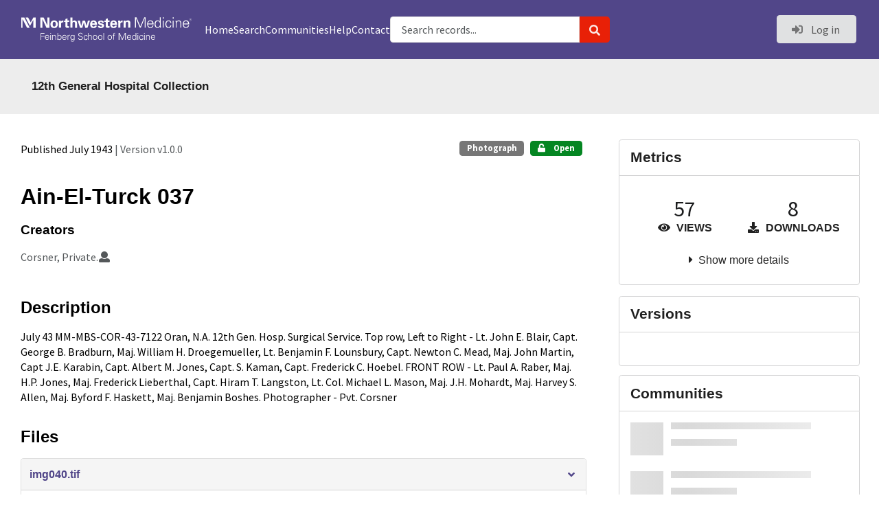

--- FILE ---
content_type: text/html; charset=utf-8
request_url: https://prism.northwestern.edu/records/ajte0-hd271
body_size: 14586
content:



<!DOCTYPE html>
<html lang="en" dir="ltr">
  <head>
  
    
    <meta charset="utf-8">
    <meta http-equiv="X-UA-Compatible" content="IE=edge">
    <meta name="viewport" content="width=device-width, initial-scale=1">
    <meta name="google-site-verification" content="YjBMRtKtkgpwq72GGfHCCENevIU9lz6OT5iPKLEfLDo"/>
    <meta name="google-site-verification" content="cRTQc-myIh5KNytDgrgZTCMOiTmrxtQkZTHeeprEs7A"/>

    
    
    <meta name="generator" content="InvenioRDM 13.0"/>

    
    
    
  
    <meta name="description" content="July 43 MM-MBS-COR-43-7122 Oran, N.A. 12th Gen. Hosp. Surgical Service. Top row, Left to Right - Lt. John E. Blair, Capt. George B. Bradburn, Maj. William H. Droegemueller, Lt. Benjamin F. Lounsbury, Capt. Newton C. Mead, Maj. John Martin, Capt J.E. Karabin, Capt. Albert M. Jones, Capt. S. Kaman, Capt. Frederick C. Hoebel. FRONT ROW - Lt. Paul A. Raber, Maj. H.P. Jones, Maj. Frederick Lieberthal, Capt. Hiram T. Langston, Lt. Col. Michael L. Mason, Maj. J.H. Mohardt, Maj. Harvey S. Allen, Maj. Byford F. Haskett, Maj. Benjamin Boshes. Photographer - Pvt. Corsner" />
    <meta name="citation_title" content="Ain-El-Turck 037" />
    <meta name="citation_author" content="Corsner, Private." />
    <meta name="citation_doi" content="10.18131/g3-vmrm-kt31" />
    <meta name="citation_keywords" content="12th General Hospital" />
    <meta name="citation_keywords" content="World War II" />
    <meta name="citation_keywords" content="Northwestern University" />
    <meta name="citation_keywords" content="group photo" />
    <meta name="citation_keywords" content="Mead, Newton C., 1907-2001" />
    <meta name="citation_keywords" content="Military Medicine" />
    <meta name="citation_keywords" content="Military Personnel" />
    <meta name="citation_keywords" content="Surgeons" />
    <meta name="citation_keywords" content="Physicians" />
    <meta name="citation_keywords" content="Mason, Michael L., 1895-1963" />
    <meta name="citation_keywords" content="ʻAyn al-Turk (Algeria)" />
    <meta name="citation_abstract_html_url" content="https://prism.northwestern.edu/records/ajte0-hd271" />
    <meta property="og:title" content="Ain-El-Turck 037" />
    <meta property="og:description" content="July 43 MM-MBS-COR-43-7122 Oran, N.A. 12th Gen. Hosp. Surgical Service. Top row, Left to Right - Lt. John E. Blair, Capt. George B. Bradburn, Maj. William H. Droegemueller, Lt. Benjamin F. Lounsbury, Capt. Newton C. Mead, Maj. John Martin, Capt J.E. Karabin, Capt. Albert M. Jones, Capt. S. Kaman, Capt. Frederick C. Hoebel. FRONT ROW - Lt. Paul A. Raber, Maj. H.P. Jones, Maj. Frederick Lieberthal, Capt. Hiram T. Langston, Lt. Col. Michael L. Mason, Maj. J.H. Mohardt, Maj. Harvey S. Allen, Maj. Byford F. Haskett, Maj. Benjamin Boshes. Photographer - Pvt. Corsner" />
    <meta property="og:url" content="https://prism.northwestern.edu/records/ajte0-hd271" />
    <meta property="og:site_name" content="Prism" />
    <meta name="twitter:card" content="summary" />
    <meta name="twitter:site" content="" />
    <meta name="twitter:title" content="Ain-El-Turck 037" />
    <meta name="twitter:description" content="July 43 MM-MBS-COR-43-7122 Oran, N.A. 12th Gen. Hosp. Surgical Service. Top row, Left to Right - Lt. John E. Blair, Capt. George B. Bradburn, Maj. William H. Droegemueller, Lt. Benjamin F. Lounsbury, Capt. Newton C. Mead, Maj. John Martin, Capt J.E. Karabin, Capt. Albert M. Jones, Capt. S. Kaman, Capt. Frederick C. Hoebel. FRONT ROW - Lt. Paul A. Raber, Maj. H.P. Jones, Maj. Frederick Lieberthal, Capt. Hiram T. Langston, Lt. Col. Michael L. Mason, Maj. J.H. Mohardt, Maj. Harvey S. Allen, Maj. Byford F. Haskett, Maj. Benjamin Boshes. Photographer - Pvt. Corsner" />
    
    <link rel="alternate" type="image/tiff" href="https://prism.northwestern.edu/records/ajte0-hd271/files/img040.tif">
    <link rel="item" type="image/tiff" href="https://prism.northwestern.edu/records/ajte0-hd271/files/img040.tif">


<link rel="canonical" href="https://prism.northwestern.edu/records/ajte0-hd271">
      <title>Ain-El-Turck 037</title>
      <link rel="shortcut icon" type="image/x-icon" href="/static/favicon.ico"/>
          <link rel="apple-touch-icon" sizes="120x120" href="/static/apple-touch-icon-120.png"/>
          <link rel="apple-touch-icon" sizes="152x152" href="/static/apple-touch-icon-152.png"/>
          <link rel="apple-touch-icon" sizes="167x167" href="/static/apple-touch-icon-167.png"/>
          <link rel="apple-touch-icon" sizes="180x180" href="/static/apple-touch-icon-180.png"/>
    
      <link rel="stylesheet" href="/static/dist/css/8945.9a23b99d746a9d935461.css" />
      <!-- HTML5 shim and Respond.js for IE8 support of HTML5 elements and media queries -->
      <!--[if lt IE 9]>
        <script src="https://oss.maxcdn.com/html5shiv/3.7.2/html5shiv.min.js"></script>
        <script src="https://oss.maxcdn.com/respond/1.4.2/respond.min.js"></script>
      <![endif]-->
    
  </head>

  <body data-invenio-config='{"isMathJaxEnabled": ""}'  itemscope itemtype="http://schema.org/WebPage" data-spy="scroll" data-target=".scrollspy-target">
      <a id="skip-to-main" class="ui button primary ml-5 mt-5 skip-link" href="#main">Skip to main</a>
      <!--[if lt IE 8]>
        <p class="browserupgrade">You are using an <strong>outdated</strong> browser. Please <a href="http://browsehappy.com/">upgrade your browser</a> to improve your experience.</p>
      <![endif]-->
          


<header class="theme header">
  <div class="outer-navbar">
    <div class="ui container invenio-header-container">

      <nav id="invenio-nav" class="ui inverted menu borderless stackable p-0">

        <div class="borderless item">
          <a class="logo-link" href="https://www.feinberg.northwestern.edu/">
            <img
              class="ui image rdm-logo"
              src="/static/images/logos/northwestern-medicine.svg"
              alt="northwestern medicine logo"
            />
          </a>
        </div>

        <div id="rdm-burger-toggle">
          <button
            id="rdm-burger-menu-icon"
            class="ui button transparent"
            aria-label="Menu"
            aria-haspopup="menu"
            aria-expanded="false"
            aria-controls="invenio-menu"
          >
            <span class="navicon"></span>
          </button>
        </div>

        <div
          role="menu"
          id="invenio-menu"
          aria-labelledby="rdm-burger-menu-icon"
          class="ui fluid menu borderless mobile-hidden"
        >
          <button
            id="rdm-close-burger-menu-icon"
            class="ui button transparent"
            aria-label="Close menu"
          >
            <span class="navicon"></span>
          </button>

          <div class="item ">
            <a role="menuitem" href="/">Home</a>
          </div>

          <div class="item ">
            <a role="menuitem" href="/search">Search</a>
          </div>

          <div
            class="item
              
              
            ">
            <a role="menuitem" href="/communities">Communities</a>
          </div>

          <div class="item">
            <a role="menuitem" href="https://galter.northwestern.edu/galterguides?url=https://libguides.galter.northwestern.edu/prism">Help</a>
          </div>

          <div class="item">
            <a role="menuitem" href="https://galter.northwestern.edu/about/contact-prism">Contact</a>
          </div>
    
        
          
        
    
      <div class="item p-0 search-bar">
        <div id="header-search-bar" data-options='[{"key": "communities", "text": "In this community", "value": "/communities/12th-general-hospital-collection/records"}, {"key": "records", "text": "All Prism", "value": "/search"}]'>
          <div class="ui fluid search">
            <div class="ui icon input">
              <input
                autocomplete="off"
                aria-label="Search records"
                placeholder="Search records..."
                type="text"
                tabindex="0"
                class="prompt"
                value=""
              >
              <i aria-hidden="true" class="search icon"></i>
            </div>
          </div>
        </div>
      </div>

          <div class="right menu item">
    <form>
      <a
        href="/login/?next=/records/ajte0-hd271"
        class="ui button auth-button" aria-busy="false" aria-live="polite" aria-label="Log in"
      >
        <i class="sign-in icon auth-icon" aria-hidden="true"></i>
        Log in
      </a>
      
    </form>
          </div>

        </div>

      </nav>

    </div>

  </div>
    
    
    
      
    
    

</header>

        <main id="main">
        <div class="invenio-page-body">
  <section id="banners" class="banners" aria-label="Information banner">
    <!-- COMMUNITY HEADER: hide it when displaying the submission request -->
    
      
        
        
          <div
            class="ui fluid container page-subheader-outer with-submenu compact ml-0-mobile mr-0-mobile">
            <div class="ui container page-subheader">
              <div class="page-subheader-element">
                <img
                  class="ui rounded image community-header-logo"
                  src="https://prism.northwestern.edu/api/communities/ff968ff7-5cb4-4ad7-aff3-f62cf1707920/logo"
                  alt=""
                />
              </div>
              <div class="page-subheader-element">
                <div class="ui header">
                  <a
                  href="/communities/12th-general-hospital-collection/records" class="ui small header">
                    12th General Hospital Collection
                  </a>
                  <!-- Show the icon for subcommunities -->
                  
                  
                </div>
                
              </div>
            </div>
          </div>
        
      
    
    <!-- /COMMUNITY HEADER -->

    <!-- PREVIEW HEADER -->
    
    <!-- /PREVIEW HEADER -->

    
  </section>


  <div class="ui container">
    <div class="ui relaxed grid mt-5">
      <div class="two column row top-padded">

        
        <article
          class="sixteen wide tablet eleven wide computer column main-record-content">
          

              

              

              <section id="record-info"
                       aria-label="Publication date and version number">
                <div class="ui grid middle aligned">
                  <div class="two column row">
                    <div class="left floated left aligned column">
                      <span class="ui" title="Publication date">
                        Published July 1943
                      </span>
                      <span
                        class="label text-muted"> | Version v1.0.0</span>
                    </div>
                    <div class="right floated right aligned column">

                      
                        <span role="note"
                              class="ui label horizontal small neutral mb-5"
                              aria-label="Resource type"
                        >
                          Photograph
                        </span>
                      

                      <span role="note"
                            class="ui label horizontal small access-status open mb-5"
                            data-tooltip="The record and files are publicly accessible."
                            data-inverted=""
                            aria-label="Access status"
                      >
                        
                          <i class="icon unlock"
                             aria-hidden="true"></i>
                        
                        <span
                          aria-label="The record and files are publicly accessible.">
                          Open
                        </span>
                      </span>
                    </div>
                  </div>
                </div>
              </section>
              <div class="ui divider hidden"></div><section id="record-title-section" aria-label="Record title and creators">
  <h1 id="record-title" class="wrap-overflowing-text">Ain-El-Turck 037</h1>

  
  <section id="creatibutors" aria-label="Creators and contributors">


<div class="ui grid">
  
  <div class="row ui accordion affiliations">
    <div class="sixteen wide mobile twelve wide tablet thirteen wide computer column">
      
      <h3>Creators</h3>
      <ul class="creatibutors">
        
  
  <li class="creatibutor-wrap separated">
    <a class="ui creatibutor-link"
      
      href="/search?q=metadata.creators.person_or_org.name:%22Corsner,+Private.%22"
    >

      <span class="creatibutor-name">Corsner, Private.</span></a>
  

  
    
      
    
      
    
      
    
  

  
  
    
      <i class="user icon"></i>
    
  
</li>
  
      </ul>
    </div>

    
    

  </div>
  

  
</div>
  </section>
  
</section>







<section id="description" class="rel-mt-2" aria-label="Record description">
  <h2 id="description-heading">Description</h2>
  
  <p>July 43 MM-MBS-COR-43-7122 Oran, N.A. 12th Gen. Hosp. Surgical Service. Top row, Left to Right - Lt. John E. Blair, Capt. George B. Bradburn, Maj. William H. Droegemueller, Lt. Benjamin F. Lounsbury, Capt. Newton C. Mead, Maj. John Martin, Capt J.E. Karabin, Capt. Albert M. Jones, Capt. S. Kaman, Capt. Frederick C. Hoebel. FRONT ROW - Lt. Paul A. Raber, Maj. H.P. Jones, Maj. Frederick Lieberthal, Capt. Hiram T. Langston, Lt. Col. Michael L. Mason, Maj. J.H. Mohardt, Maj. Harvey S. Allen, Maj. Byford F. Haskett, Maj. Benjamin Boshes. Photographer - Pvt. Corsner</p>
</section>




  

  
  
  
    
    
  
    
    
  
    
    
  
    
    
  
    
    
  
    
    
  
    
    
  

  
  


<section id="record-files" class="rel-mt-2 rel-mb-3"
                         aria-label="Files"><h2 id="files-heading">Files</h2>
                        
  <div class="ui accordion panel mb-10 open" href="#files-preview-accordion-panel">
    <h3 class="active title panel-heading open m-0">
      <div
        role="button"
        id="files-preview-accordion-trigger"
        aria-controls="files-preview-accordion-panel"
        aria-expanded="true"
        tabindex="0"
        class="trigger"
        aria-label="File preview"
      >
        <span id="preview-file-title">img040.tif</span>
        <i class="angle right icon" aria-hidden="true"></i>
      </div>
    </h3>
    <div
      role="region"
      id="files-preview-accordion-panel"
      aria-labelledby="files-preview-accordion-trigger"
      class="active content preview-container pt-0 open"
    >
      <div>
        
  
  <iframe
    title="Preview"
    class="preview-iframe"
    id="preview-iframe"
    name="preview-iframe"
    src="/records/ajte0-hd271/preview/img040.tif?include_deleted=0"
  >
  </iframe>
      </div>
    </div>
  </div>
  <div class="ui accordion panel mb-10 open" href="#files-list-accordion-panel">
    <h3 class="active title panel-heading open m-0">
      <div role="button" id="files-list-accordion-trigger" aria-controls="files-list-accordion-panel" aria-expanded="true" tabindex="0" class="trigger">
        Files
        <small class="text-muted"> (1.9 MB)</small>
        <i class="angle right icon" aria-hidden="true"></i>
      </div>
    </h3>

    <div role="region" id="files-list-accordion-panel" aria-labelledby="files-list-accordion-trigger" class="active content pt-0">
      
      <div>
        
  <table class="ui striped table files fluid open">
    <thead>
      <tr>
        <th>Name</th>
        <th>Size</th>
        <th class>
            
            <a role="button" class="ui compact mini button right floated archive-link" href="https://prism.northwestern.edu/api/records/ajte0-hd271/files-archive">
              <i class="file archive icon button" aria-hidden="true"></i> Download all
            </a>
        </th>
      </tr>
    </thead>
    <tbody>
    
      
        
        
        <tr>
          <td class="ten wide">
            <div>
              <a href="/records/ajte0-hd271/files/img040.tif?download=1">img040.tif</a>
            </div>
            <small class="ui text-muted font-tiny">md5:13b447e11b346e31a75df64ec19431e0
            <div class="ui icon inline-block" data-tooltip="This is the file fingerprint (checksum), which can be used to verify the file integrity.">
              <i class="question circle checksum icon"></i>
            </div>
            </small>
          </td>
          <td>1.9 MB</td>
          <td class="right aligned">
            <span>
              
                <a role="button" class="ui compact mini button preview-link" href="/records/ajte0-hd271/preview/img040.tif?include_deleted=0" target="preview-iframe" data-file-key="img040.tif">
                  <i class="eye icon" aria-hidden="true"></i>Preview
                </a>
              
              <a role="button" class="ui compact mini button" href="/records/ajte0-hd271/files/img040.tif?download=1">
                <i class="download icon" aria-hidden="true"></i>Download
              </a>
            </span>
          </td>
        </tr>
      
    
    </tbody>
  </table>
      </div>
    </div>
  </div>
                    
                  
                </section>
              <section id="additional-details" class="rel-mt-2"
                       aria-label="Additional record details">











  <h2 id="record-details-heading">Additional details</h2>

  <div class="ui divider"></div>

  

  

  

  

  
    
      <div class="ui grid">
        <div class="sixteen wide mobile four wide tablet three wide computer column">
          <h3 class="ui header">Dates</h3>
        </div>
        <div class="sixteen wide mobile twelve wide tablet thirteen wide computer column">
          <dl class="details-list">
            
  
    
    <dt class="ui tiny header">Created</dt>
    <dd>
      <div>1943-07</div>
      <div class="text-muted">When the item was originally created.</div>
    </dd>
  

          </dl>
        </div>
      </div>
    
    <div class="ui divider"></div>
  

  

  



              </section>
        </article>

        
        <aside class="sixteen wide tablet five wide computer column sidebar"
               aria-label="Record details">
          



<section id="metrics" aria-label="Metrics" class="sidebar-container">
  <h2 class="ui medium top attached header mt-0">Metrics</h2>

  
  <div
    id="stats-for-record-by-prism"
    class="ui bottom attached segment rdm-sidebar">


<div class="ui tiny two statistics rel-mt-1">
  
  

  <div class="ui statistic">
    <div class="value">57</div>
    <div class="label">
      <i aria-hidden="true" class="eye icon"></i>
      Views
    </div>
  </div>

  <div class="ui statistic">
    <div class="value">8</div>
    <div class="label">
      <i aria-hidden="true" class="download icon"></i>
      Downloads
    </div>
  </div>
</div>

<div class="ui accordion rel-mt-1 centered">
  <div class="title trigger" tabindex="0">
    <i class="caret right icon" aria-hidden="true"></i>
    <span
      data-open-text="Show more details"
      data-close-text="Show less details"
    >
      Show more details
    </span>
  </div>

  <div class="content">
    <table id="record-statistics" class="ui definition table fluid">
      <thead>
        <tr>
          <th></th>
          <th class="right aligned">All versions</th>
          <th class="right aligned">This version</th>
        </tr>
      </thead>
      <tbody>
        <tr>
          <td>
            Views
            <i
              tabindex="0"
              role="button"
              style="position:relative"
              class="popup-trigger question circle small icon"
              aria-expanded="false"
              aria-label="More info"
              data-variation="mini inverted"
            >
            </i>
            <p role="tooltip" class="popup-content ui flowing popup transition hidden">
              Total views
            </p>
          </td>
          <td data-label="All versions" class="right aligned">
  
    57
  
</td>
          <td data-label="This version" class="right aligned">
  
    57
  
</td>
        </tr>
        <tr>
          <td>
            Downloads
            <i
              tabindex="0"
              role="button"
              style="position:relative"
              class="popup-trigger question circle small icon"
              aria-expanded="false"
              aria-label="More info"
              data-variation="mini inverted"
            >
            </i>
            <p role="tooltip" class="popup-content ui flowing popup transition hidden">
              Total downloads
            </p>
          </td>
          <td data-label="All versions" class="right aligned">
  
    8
  
</td>
          <td data-label="This version" class="right aligned">
  
    8
  
</td>
        </tr>
        <tr>
          <td>
            Data volume
            <i
              tabindex="0"
              role="button"
              style="position:relative"
              class="popup-trigger question circle small icon"
              aria-expanded="false"
              aria-label="More info"
              data-variation="mini inverted"
            >
            </i>
            <p role="tooltip" class="popup-content ui flowing popup transition hidden">
              Total data volume
            </p>
          </td>

          <td data-label="All versions" class="right aligned">15.5 MB</td>
          <td data-label="This version" class="right aligned">15.5 MB</td>
        </tr>
      </tbody>
    </table>
    <p class="text-align-center rel-mt-1">
      <small>
        <a href="/help/statistics">More info on how stats are collected....</a>
      </small>
    </p>
  </div>

</div>

  </div>

  
  
  
  <div
    id="embed-for-altmetrics"
    style="display: none;"
    class="ui bottom attached segment rdm-sidebar altmetric-embed"
    data-badge-details="right"
    data-badge-type="medium-donut"
    data-doi="10.18131/g3-vmrm-kt31"
    data-hide-no-mentions="true"
  >
  </div>

  <script type="text/javascript">
    window.addEventListener("altmetric:hide", function(event) {
      // Remove "broken" link
      let scriptAltMetric = document.querySelector("script[src^='https://api.altmetric.com']");
      if (scriptAltMetric.src.match(new RegExp("10.18131/g3-vmrm-kt31", "i"))) {
        scriptAltMetric.remove();
      }
    });

    window.addEventListener("altmetric:show", function (event) {
      // Remove 'bottom' from internal
      const statsDiv = document.getElementById("stats-for-record-by-prism");
      statsDiv.classList.remove("bottom");

      // Show altmetrics
      const altmetricsDiv = document.getElementById("embed-for-altmetrics");
      altmetricsDiv.style.display = 'block';
    });
  </script>
  <script type='text/javascript' src='https://d1bxh8uas1mnw7.cloudfront.net/assets/embed.js'></script>
  

</section><div class="sidebar-container">
  <h2 class="ui medium top attached header mt-0">Versions</h2>
  <div id="record-versions" class="ui segment rdm-sidebar bottom attached pl-0 pr-0 pt-0">
    <div class="versions">
      <div id="recordVersions" data-record='{"access": {"embargo": {"active": false, "reason": null}, "files": "public", "record": "public", "status": "open"}, "created": "2023-03-31T16:25:33.825447+00:00", "custom_fields": {}, "deletion_status": {"is_deleted": false, "status": "P"}, "expanded": {"parent": {"communities": {"default": {"access": {"review_policy": "closed", "visibility": "public"}, "id": "ff968ff7-5cb4-4ad7-aff3-f62cf1707920", "links": {"logo": "https://prism.northwestern.edu/api/communities/ff968ff7-5cb4-4ad7-aff3-f62cf1707920/logo"}, "metadata": {"description": "The 12th General Hospital Collection is comprised of the papers of James A. Conner and Michael L. Mason who were sent along with other Northwestern Medical School faculty to Algeria and Italy to care for wounded and ill troops. While the collection contains documents that pre-date World War II and those that relate to the lives of these men after the termination of their military service, the majority of the collection focuses on the recruitment, training, and daily activities of the physicians, nurses, and enlisted men who staffed the 12th General Hospital. The collection includes: correspondence, memos, protocols, reports, publications, meeting minutes and receipts of the Officer\u0027s Club, photographs, poetry, uniforms and insignia, and artifacts that provide insight into both the official duties of the medical personnel and some of their pursuits during their leisure time.", "title": "12th General Hospital Collection", "type": {"id": "topic", "title": {"de": "Thema", "en": "Topic"}}}, "slug": "12th-general-hospital-collection"}}}}, "files": {"count": 1, "enabled": true, "entries": {"img040.tif": {"access": {"hidden": false}, "checksum": "md5:13b447e11b346e31a75df64ec19431e0", "ext": "tiff", "id": "11b95051-eed1-4b1c-8ef7-8d41bbf2423b", "key": "img040.tif", "links": {"content": "https://prism.northwestern.edu/api/records/ajte0-hd271/files/img040.tif/content", "iiif_api": "https://prism.northwestern.edu/api/iiif/record:ajte0-hd271:img040.tif/full/full/0/default.png", "iiif_base": "https://prism.northwestern.edu/api/iiif/record:ajte0-hd271:img040.tif", "iiif_canvas": "https://prism.northwestern.edu/api/iiif/record:ajte0-hd271/canvas/img040.tif", "iiif_info": "https://prism.northwestern.edu/api/iiif/record:ajte0-hd271:img040.tif/info.json", "self": "https://prism.northwestern.edu/api/records/ajte0-hd271/files/img040.tif"}, "metadata": {"height": 1061, "width": 1330}, "mimetype": "image/tiff", "size": 1942156, "storage_class": "L"}}, "order": [], "total_bytes": 1942156}, "id": "ajte0-hd271", "is_draft": false, "is_published": true, "links": {"access": "https://prism.northwestern.edu/api/records/ajte0-hd271/access", "access_grants": "https://prism.northwestern.edu/api/records/ajte0-hd271/access/grants", "access_groups": "https://prism.northwestern.edu/api/records/ajte0-hd271/access/groups", "access_links": "https://prism.northwestern.edu/api/records/ajte0-hd271/access/links", "access_request": "https://prism.northwestern.edu/api/records/ajte0-hd271/access/request", "access_users": "https://prism.northwestern.edu/api/records/ajte0-hd271/access/users", "archive": "https://prism.northwestern.edu/api/records/ajte0-hd271/files-archive", "archive_media": "https://prism.northwestern.edu/api/records/ajte0-hd271/media-files-archive", "communities": "https://prism.northwestern.edu/api/records/ajte0-hd271/communities", "communities-suggestions": "https://prism.northwestern.edu/api/records/ajte0-hd271/communities-suggestions", "doi": "https://doi.org/10.18131/g3-vmrm-kt31", "draft": "https://prism.northwestern.edu/api/records/ajte0-hd271/draft", "files": "https://prism.northwestern.edu/api/records/ajte0-hd271/files", "latest": "https://prism.northwestern.edu/api/records/ajte0-hd271/versions/latest", "latest_html": "https://prism.northwestern.edu/records/ajte0-hd271/latest", "media_files": "https://prism.northwestern.edu/api/records/ajte0-hd271/media-files", "parent": "https://prism.northwestern.edu/api/records/gr4bh-42y04", "parent_doi": "https://doi.org/10.18131/gr4bh-42y04", "parent_doi_html": "https://prism.northwestern.edu/doi/10.18131/gr4bh-42y04", "parent_html": "https://prism.northwestern.edu/records/gr4bh-42y04", "preview_html": "https://prism.northwestern.edu/records/ajte0-hd271?preview=1", "requests": "https://prism.northwestern.edu/api/records/ajte0-hd271/requests", "reserve_doi": "https://prism.northwestern.edu/api/records/ajte0-hd271/draft/pids/doi", "self": "https://prism.northwestern.edu/api/records/ajte0-hd271", "self_doi": "https://doi.org/10.18131/g3-vmrm-kt31", "self_doi_html": "https://prism.northwestern.edu/doi/10.18131/g3-vmrm-kt31", "self_html": "https://prism.northwestern.edu/records/ajte0-hd271", "self_iiif_manifest": "https://prism.northwestern.edu/api/iiif/record:ajte0-hd271/manifest", "self_iiif_sequence": "https://prism.northwestern.edu/api/iiif/record:ajte0-hd271/sequence/default", "thumbnails": {"10": "https://prism.northwestern.edu/api/iiif/record:ajte0-hd271:img040.tif/full/%5E10,/0/default.jpg", "100": "https://prism.northwestern.edu/api/iiif/record:ajte0-hd271:img040.tif/full/%5E100,/0/default.jpg", "1200": "https://prism.northwestern.edu/api/iiif/record:ajte0-hd271:img040.tif/full/%5E1200,/0/default.jpg", "250": "https://prism.northwestern.edu/api/iiif/record:ajte0-hd271:img040.tif/full/%5E250,/0/default.jpg", "50": "https://prism.northwestern.edu/api/iiif/record:ajte0-hd271:img040.tif/full/%5E50,/0/default.jpg", "750": "https://prism.northwestern.edu/api/iiif/record:ajte0-hd271:img040.tif/full/%5E750,/0/default.jpg"}, "versions": "https://prism.northwestern.edu/api/records/ajte0-hd271/versions"}, "media_files": {"count": 0, "enabled": false, "entries": {}, "order": [], "total_bytes": 0}, "metadata": {"creators": [{"person_or_org": {"family_name": "Corsner", "given_name": "Private.", "name": "Corsner, Private.", "type": "personal"}}], "dates": [{"date": "1943-07", "description": "When the item was originally created.", "type": {"id": "created", "title": {"de": "Erstellt", "en": "Created"}}}], "description": "July 43 MM-MBS-COR-43-7122 Oran, N.A. 12th Gen. Hosp. Surgical Service. Top row, Left to Right - Lt. John E. Blair, Capt. George B. Bradburn, Maj. William H. Droegemueller, Lt. Benjamin F. Lounsbury, Capt. Newton C. Mead, Maj. John Martin, Capt J.E. Karabin, Capt. Albert M. Jones, Capt. S. Kaman, Capt. Frederick C. Hoebel. FRONT ROW - Lt. Paul A. Raber, Maj. H.P. Jones, Maj. Frederick Lieberthal, Capt. Hiram T. Langston, Lt. Col. Michael L. Mason, Maj. J.H. Mohardt, Maj. Harvey S. Allen, Maj. Byford F. Haskett, Maj. Benjamin Boshes. Photographer - Pvt. Corsner", "formats": ["image/tiff"], "languages": [{"id": "eng", "title": {"en": "English"}}], "publication_date": "1943-07", "publisher": "DigitalHub. Galter Health Sciences Library \u0026 Learning Center", "resource_type": {"id": "image-photograph", "title": {"en": "Photograph"}}, "rights": [{"description": {"en": "This mark indicates that this work has been\u00a0identified\u00a0as being free of known restrictions under copyright law, including all related and neighboring rights. The mark should only be used for works already free of known copyright and database restrictions and in the public domain throughout the world."}, "id": "cc-pdm-1.0", "props": {"scheme": "custom", "url": "http://creativecommons.org/publicdomain/mark/1.0"}, "title": {"en": "Creative Commons Public Domain Mark 1.0"}}], "subjects": [{"id": "https://id.loc.gov/authorities/names/no2019120854", "scheme": "LCNAF", "subject": "12th General Hospital"}, {"id": "https://id.nlm.nih.gov/mesh/D047789", "scheme": "MeSH", "subject": "World War II"}, {"subject": "Northwestern University"}, {"subject": "group photo"}, {"subject": "Mead, Newton C., 1907-2001"}, {"id": "https://id.nlm.nih.gov/mesh/D008887", "scheme": "MeSH", "subject": "Military Medicine"}, {"id": "https://id.nlm.nih.gov/mesh/D008889", "scheme": "MeSH", "subject": "Military Personnel"}, {"id": "https://id.nlm.nih.gov/mesh/D066231", "scheme": "MeSH", "subject": "Surgeons"}, {"id": "https://id.nlm.nih.gov/mesh/D010820", "scheme": "MeSH", "subject": "Physicians"}, {"id": "https://id.loc.gov/authorities/names/no2014101258", "scheme": "LCNAF", "subject": "Mason, Michael L., 1895-1963"}, {"id": "https://id.loc.gov/authorities/names/no2019036071", "scheme": "LCNAF", "subject": "\u02bbAyn al-Turk (Algeria)"}], "title": "Ain-El-Turck 037", "version": "v1.0.0"}, "parent": {"access": {"owned_by": null, "settings": {"accept_conditions_text": null, "allow_guest_requests": false, "allow_user_requests": false, "secret_link_expiration": 0}}, "communities": {"default": "ff968ff7-5cb4-4ad7-aff3-f62cf1707920", "entries": [{"access": {"member_policy": "open", "members_visibility": "public", "record_submission_policy": "open", "review_policy": "closed", "visibility": "public"}, "children": {"allow": false}, "created": "2023-03-30T14:43:30.265890+00:00", "custom_fields": {}, "deletion_status": {"is_deleted": false, "status": "P"}, "id": "ff968ff7-5cb4-4ad7-aff3-f62cf1707920", "links": {}, "metadata": {"description": "The 12th General Hospital Collection is comprised of the papers of James A. Conner and Michael L. Mason who were sent along with other Northwestern Medical School faculty to Algeria and Italy to care for wounded and ill troops. While the collection contains documents that pre-date World War II and those that relate to the lives of these men after the termination of their military service, the majority of the collection focuses on the recruitment, training, and daily activities of the physicians, nurses, and enlisted men who staffed the 12th General Hospital. The collection includes: correspondence, memos, protocols, reports, publications, meeting minutes and receipts of the Officer\u0027s Club, photographs, poetry, uniforms and insignia, and artifacts that provide insight into both the official duties of the medical personnel and some of their pursuits during their leisure time.", "title": "12th General Hospital Collection", "type": {"id": "topic"}, "website": "https://sites.northwestern.edu/twelfthgeneralhospital/"}, "revision_id": 4, "slug": "12th-general-hospital-collection", "updated": "2024-10-16T04:22:52.418037+00:00"}], "ids": ["ff968ff7-5cb4-4ad7-aff3-f62cf1707920"]}, "id": "gr4bh-42y04", "pids": {"doi": {"client": "datacite", "identifier": "10.18131/gr4bh-42y04", "provider": "datacite"}}}, "pids": {"doi": {"client": "datacite", "identifier": "10.18131/g3-vmrm-kt31", "provider": "datacite"}, "oai": {"identifier": "oai:prism.northwestern.edu:ajte0-hd271", "provider": "oai"}}, "revision_id": 8, "stats": {"all_versions": {"data_volume": 15537248.0, "downloads": 8, "unique_downloads": 8, "unique_views": 57, "views": 57}, "this_version": {"data_volume": 15537248.0, "downloads": 8, "unique_downloads": 8, "unique_views": 57, "views": 57}}, "status": "published", "ui": {"access_status": {"description_l10n": "The record and files are publicly accessible.", "embargo_date_l10n": null, "icon": "unlock", "id": "open", "message_class": "", "title_l10n": "Open"}, "created_date_l10n_long": "March 31, 2023", "creators": {"affiliations": [], "creators": [{"person_or_org": {"family_name": "Corsner", "given_name": "Private.", "name": "Corsner, Private.", "type": "personal"}}]}, "custom_fields": {}, "dates": [{"date": "1943-07", "description": "When the item was originally created.", "type": {"id": "created", "title_l10n": "Created"}}], "description_stripped": "July 43 MM-MBS-COR-43-7122 Oran, N.A. 12th Gen. Hosp. Surgical Service. Top row, Left to Right - Lt. John E. Blair, Capt. George B. Bradburn, Maj. William H. Droegemueller, Lt. Benjamin F. Lounsbury, Capt. Newton C. Mead, Maj. John Martin, Capt J.E. Karabin, Capt. Albert M. Jones, Capt. S. Kaman, Capt. Frederick C. Hoebel. FRONT ROW - Lt. Paul A. Raber, Maj. H.P. Jones, Maj. Frederick Lieberthal, Capt. Hiram T. Langston, Lt. Col. Michael L. Mason, Maj. J.H. Mohardt, Maj. Harvey S. Allen, Maj. Byford F. Haskett, Maj. Benjamin Boshes. Photographer - Pvt. Corsner", "is_draft": false, "languages": [{"id": "eng", "title_l10n": "English"}], "publication_date_l10n_long": "July 1943", "publication_date_l10n_medium": "Jul 1943", "resource_type": {"id": "image-photograph", "title_l10n": "Photograph"}, "rights": [{"description_l10n": "This mark indicates that this work has been\u00a0identified\u00a0as being free of known restrictions under copyright law, including all related and neighboring rights. The mark should only be used for works already free of known copyright and database restrictions and in the public domain throughout the world.", "id": "cc-pdm-1.0", "props": {"scheme": "custom", "url": "http://creativecommons.org/publicdomain/mark/1.0"}, "title_l10n": "Creative Commons Public Domain Mark 1.0"}], "updated_date_l10n_long": "October 29, 2025", "version": "v1.0.0"}, "updated": "2025-10-29T13:23:33.338149+00:00", "versions": {"index": 1, "is_latest": true}}' data-preview='false'>
        <div class="rel-p-1"></div>
        <div class="ui fluid placeholder rel-mr-1 rel-ml-1"></div>
        <div class="header">
          <div class="line"></div>
          <div class="line"></div>
          <div class="line"></div>
        </div>
      </div>
    </div>
  </div>
</div><div
  id="sidebar-communities-manage"
  data-user-communities-memberships='{}'
  data-record-community-endpoint="https://prism.northwestern.edu/api/records/ajte0-hd271/communities"
  data-record-community-search-endpoint="https://prism.northwestern.edu/api/records/ajte0-hd271/communities-suggestions"
  data-record-user-community-search-endpoint=""
  data-pending-communities-search-config='{"aggs": [{"aggName": "type", "field": "type", "title": "Type"}, {"aggName": "status", "field": "status", "title": "Status"}], "appId": "InvenioAppRdm.RecordRequests", "defaultSortingOnEmptyQueryString": [{"sortBy": "newest"}], "initialQueryState": {"filters": [], "hiddenParams": [["expand", "1"], ["is_open", "true"], ["type", "community-inclusion"], ["type", "community-submission"]], "layout": "list", "page": 1, "size": 10, "sortBy": "bestmatch"}, "layoutOptions": {"gridView": false, "listView": true}, "paginationOptions": {"defaultValue": 10, "maxTotalResults": 10000, "resultsPerPage": [{"text": "10", "value": 10}, {"text": "20", "value": 20}, {"text": "50", "value": 50}]}, "searchApi": {"axios": {"headers": {"Accept": "application/json"}, "url": "https://prism.northwestern.edu/api/records/ajte0-hd271/requests", "withCredentials": true}, "invenio": {"requestSerializer": "InvenioRecordsResourcesRequestSerializer"}}, "sortOptions": [{"sortBy": "bestmatch", "text": "Best match"}, {"sortBy": "newest", "text": "Newest"}, {"sortBy": "oldest", "text": "Oldest"}], "sortOrderDisabled": true}'
  data-record-community-search-config='{"aggs": [{"aggName": "visibility", "field": "visibility", "title": "Visibility"}, {"aggName": "type", "field": "type", "title": "Type"}], "appId": "InvenioAppRdm.RecordCommunitiesSuggestions", "defaultSortingOnEmptyQueryString": [{"sortBy": "newest"}], "initialQueryState": {"filters": [], "hiddenParams": null, "layout": "list", "page": 1, "size": 10, "sortBy": "bestmatch"}, "layoutOptions": {"gridView": false, "listView": true}, "paginationOptions": {"defaultValue": 10, "maxTotalResults": 10000, "resultsPerPage": [{"text": "10", "value": 10}, {"text": "20", "value": 20}]}, "searchApi": {"axios": {"headers": {"Accept": "application/vnd.inveniordm.v1+json"}, "url": "https://prism.northwestern.edu/api/records/ajte0-hd271/communities-suggestions", "withCredentials": true}, "invenio": {"requestSerializer": "InvenioRecordsResourcesRequestSerializer"}}, "sortOptions": [{"sortBy": "bestmatch", "text": "Best match"}, {"sortBy": "newest", "text": "Newest"}, {"sortBy": "oldest", "text": "Oldest"}], "sortOrderDisabled": true}'
  data-record-user-community-search-config='{"aggs": [{"aggName": "visibility", "field": "visibility", "title": "Visibility"}, {"aggName": "type", "field": "type", "title": "Type"}], "appId": "InvenioAppRdm.RecordUserCommunitiesSuggestions", "defaultSortingOnEmptyQueryString": [{"sortBy": "newest"}], "initialQueryState": {"filters": [], "hiddenParams": [["membership", "true"]], "layout": "list", "page": 1, "size": 10, "sortBy": "bestmatch"}, "layoutOptions": {"gridView": false, "listView": true}, "paginationOptions": {"defaultValue": 10, "maxTotalResults": 10000, "resultsPerPage": [{"text": "10", "value": 10}, {"text": "20", "value": 20}]}, "searchApi": {"axios": {"headers": {"Accept": "application/vnd.inveniordm.v1+json"}, "url": "https://prism.northwestern.edu/api/records/ajte0-hd271/communities-suggestions", "withCredentials": true}, "invenio": {"requestSerializer": "InvenioRecordsResourcesRequestSerializer"}}, "sortOptions": [{"sortBy": "bestmatch", "text": "Best match"}, {"sortBy": "newest", "text": "Newest"}, {"sortBy": "oldest", "text": "Oldest"}], "sortOrderDisabled": true}'
  data-permissions='{"can_edit": false, "can_manage": false, "can_media_read_files": true, "can_moderate": false, "can_new_version": false, "can_read_files": true, "can_review": false, "can_update_draft": false, "can_view": false}'
  class="sidebar-container"
>

  <h2 class="ui medium top attached header">Communities</h2>

  <div class="ui segment bottom attached rdm-sidebar">
    <div class="ui fluid placeholder">
      <div class="image header">
        <div class="line"></div>
        <div class="line"></div>
      </div>
      <div class="image header">
        <div class="line"></div>
        <div class="line"></div>
      </div>
      <div class="image header">
        <div class="line"></div>
        <div class="line"></div>
      </div>
    </div>
  </div>
</div>


  <div class="sidebar-container">
    <h2 class="ui medium top attached header mt-0">Keywords and subjects</h2>
    <div id="keywords-and-subjects" aria-label="Keywords and subjects"
            class="ui segment bottom attached rdm-sidebar">
  
  <h3 class="hidden">Keywords</h3>
  <ul class="ui horizontal list no-bullets subjects">
      <li class="item">
        <a href="/search?q=metadata.subjects.subject:%22Northwestern+University%22"
          class="subject"
          title="Search results for Northwestern University"
        >
          Northwestern University
        </a>
      </li>
      <li class="item">
        <a href="/search?q=metadata.subjects.subject:%22group+photo%22"
          class="subject"
          title="Search results for group photo"
        >
          group photo
        </a>
      </li>
      <li class="item">
        <a href="/search?q=metadata.subjects.subject:%22Mead,+Newton+C.,+1907-2001%22"
          class="subject"
          title="Search results for Mead, Newton C., 1907-2001"
        >
          Mead, Newton C., 1907-2001
        </a>
      </li>
  </ul>
  
  <h3 class="ui tiny header">
  Library of Congress Name Authority File (LCNAF)
  </h3>
  <ul class="ui horizontal list no-bullets subjects">
    <li class="item">
      <a href="/search?q=metadata.subjects.id:%22https://id.loc.gov/authorities/names/no2019120854%22"
         class="subject"
         title="Search results for 12th General Hospital"
      >
        12th General Hospital
      </a>
    </li>
    <li class="item">
      <a href="/search?q=metadata.subjects.id:%22https://id.loc.gov/authorities/names/no2014101258%22"
         class="subject"
         title="Search results for Mason, Michael L., 1895-1963"
      >
        Mason, Michael L., 1895-1963
      </a>
    </li>
    <li class="item">
      <a href="/search?q=metadata.subjects.id:%22https://id.loc.gov/authorities/names/no2019036071%22"
         class="subject"
         title="Search results for ʻAyn al-Turk (Algeria)"
      >
        ʻAyn al-Turk (Algeria)
      </a>
    </li>
  </ul>
  <h3 class="ui tiny header">
  Medical Subject Heading (MeSH)
  </h3>
  <ul class="ui horizontal list no-bullets subjects">
    <li class="item">
      <a href="/search?q=metadata.subjects.id:%22https://id.nlm.nih.gov/mesh/D047789%22"
         class="subject"
         title="Search results for World War II"
      >
        World War II
      </a>
    </li>
    <li class="item">
      <a href="/search?q=metadata.subjects.id:%22https://id.nlm.nih.gov/mesh/D008887%22"
         class="subject"
         title="Search results for Military Medicine"
      >
        Military Medicine
      </a>
    </li>
    <li class="item">
      <a href="/search?q=metadata.subjects.id:%22https://id.nlm.nih.gov/mesh/D008889%22"
         class="subject"
         title="Search results for Military Personnel"
      >
        Military Personnel
      </a>
    </li>
    <li class="item">
      <a href="/search?q=metadata.subjects.id:%22https://id.nlm.nih.gov/mesh/D066231%22"
         class="subject"
         title="Search results for Surgeons"
      >
        Surgeons
      </a>
    </li>
    <li class="item">
      <a href="/search?q=metadata.subjects.id:%22https://id.nlm.nih.gov/mesh/D010820%22"
         class="subject"
         title="Search results for Physicians"
      >
        Physicians
      </a>
    </li>
  </ul>

    </div>
  </div>


<div class="sidebar-container">
  <h2 class="ui medium top attached header mt-0">Details</h2>
  <div id="record-details" class="ui segment bottom attached rdm-sidebar">

    <dl class="details-list">
      

 
  <dt class="ui tiny header">DOI
    
  </dt>
  <dd>
    <span class="get-badge details-doi-section" data-toggle="tooltip" data-placement="bottom">
      <img id='record-doi-badge' data-target="[data-modal='10.18131/g3-vmrm-kt31']" title="Get the DOI badge!"
        src="/badge/DOI/10.18131/g3-vmrm-kt31.svg" alt="10.18131/g3-vmrm-kt31" />
      <div id="copy-button-record-doi-badge" class="copy-doi-button" data-value=https://doi.org/10.18131/g3-vmrm-kt31 data-size="mini"></div>
    </span>

    <div id="doi-modal" class="ui modal fade badge-modal" data-modal="10.18131/g3-vmrm-kt31">
      <div class="header">DOI Badge</div>
      <div class="content">
        <h4>
          <small>DOI</small>
        </h4>
        <h4>
          <pre>10.18131/g3-vmrm-kt31</pre>
        </h4>
        
        

    <h3 class="ui small header">
      Markdown
    </h3>
    <div class="ui message code">
      <pre>[![DOI](https://prism.northwestern.edu/badge/DOI/10.18131/g3-vmrm-kt31.svg)](https://doi.org/10.18131/g3-vmrm-kt31)</pre>
    </div>

    <h3 class="ui small header">
      reStructuredText
    </h3>
      <div class="ui message code">
        <pre>.. image:: https://prism.northwestern.edu/badge/DOI/10.18131/g3-vmrm-kt31.svg
  :target: https://doi.org/10.18131/g3-vmrm-kt31</pre>
      </div>

    <h3 class="ui small header">
      HTML
    </h3>
    <div class="ui message code">
      <pre>&lt;a href="https://doi.org/10.18131/g3-vmrm-kt31"&gt;&lt;img src="https://prism.northwestern.edu/badge/DOI/10.18131/g3-vmrm-kt31.svg" alt="DOI"&gt;&lt;/a&gt;</pre>
    </div>

    <h3 class="ui small header">
      Image URL
    </h3>
    <div class="ui message code">
      <pre>https://prism.northwestern.edu/badge/DOI/10.18131/g3-vmrm-kt31.svg</pre>
    </div>

    <h3 class="ui small header">
    Target URL
    </h3>
    <div class="ui message code">
      <pre>https://doi.org/10.18131/g3-vmrm-kt31</pre>
    </div>
      </div>
    </div>
  </dd>

      
      
  <dt class="ui tiny header">Resource type</dt>
  <dd>Photograph</dd>
      
      
  <dt class="ui tiny header">Publisher</dt>
  <dd>DigitalHub. Galter Health Sciences Library &amp; Learning Center</dd>
      
      
      
      
      
  <dt class="ui tiny header">Languages</dt>
  <dd>
  
    English
  
</dd>
      
  <dt class="ui tiny header">Formats</dt>
  <dd>image/tiff</dd>
      
    </dl>
  </div>
</div>








  <div class="sidebar-container">
    <h2 class="ui medium top attached header mt-0">Rights</h2>
    <div id="licenses" class="ui segment bottom attached rdm-sidebar">
      
        <h4>License</h4>
        <ul class="details-list m-0 p-0"><li id="license-cc-pdm-1.0-1" class="has-popup">
              <div id="title-cc-pdm-1.0-1"
                   class="license clickable"
                   tabindex="0"
                   aria-haspopup="dialog"
                   aria-expanded="false"
                   role="button"
                   aria-label="Creative Commons Public Domain Mark 1.0"
              >
                

                <span class="title-text">
                Creative Commons Public Domain Mark 1.0
              </span>
              </div>
              <div id="description-cc-pdm-1.0-1"
                   class="licenses-description ui flowing popup transition hidden"
                   role="dialog"
                   aria-labelledby="title-cc-pdm-1.0-1"
              >
                <i role="button" tabindex="0" class="close icon text-muted"
                   aria-label="Close"></i>

                <div id="license-description-1" class="description">
                <span class="text-muted">
                  This mark indicates that this work has been identified as being free of known restrictions under copyright law, including all related and neighboring rights. The mark should only be used for works already free of known copyright and database restrictions and in the public domain throughout the world.
                </span>
                  
  
    <a class="license-link" href="http://creativecommons.org/publicdomain/mark/1.0" target="_blank"
       title="Opens in new tab">Read more</a>
  

                </div>
              </div>
            </li>
          

        </ul>
      
      
    </div>

  </div>
<div class="sidebar-container">
  <h2 class="ui medium top attached header mt-0">Citation</h2>
  <div id="citation" class="ui segment bottom attached rdm-sidebar">

<div id="recordCitation" data-record='{"access": {"embargo": {"active": false, "reason": null}, "files": "public", "record": "public", "status": "open"}, "created": "2023-03-31T16:25:33.825447+00:00", "custom_fields": {}, "deletion_status": {"is_deleted": false, "status": "P"}, "expanded": {"parent": {"communities": {"default": {"access": {"review_policy": "closed", "visibility": "public"}, "id": "ff968ff7-5cb4-4ad7-aff3-f62cf1707920", "links": {"logo": "https://prism.northwestern.edu/api/communities/ff968ff7-5cb4-4ad7-aff3-f62cf1707920/logo"}, "metadata": {"description": "The 12th General Hospital Collection is comprised of the papers of James A. Conner and Michael L. Mason who were sent along with other Northwestern Medical School faculty to Algeria and Italy to care for wounded and ill troops. While the collection contains documents that pre-date World War II and those that relate to the lives of these men after the termination of their military service, the majority of the collection focuses on the recruitment, training, and daily activities of the physicians, nurses, and enlisted men who staffed the 12th General Hospital. The collection includes: correspondence, memos, protocols, reports, publications, meeting minutes and receipts of the Officer\u0027s Club, photographs, poetry, uniforms and insignia, and artifacts that provide insight into both the official duties of the medical personnel and some of their pursuits during their leisure time.", "title": "12th General Hospital Collection", "type": {"id": "topic", "title": {"de": "Thema", "en": "Topic"}}}, "slug": "12th-general-hospital-collection"}}}}, "files": {"count": 1, "enabled": true, "entries": {"img040.tif": {"access": {"hidden": false}, "checksum": "md5:13b447e11b346e31a75df64ec19431e0", "ext": "tiff", "id": "11b95051-eed1-4b1c-8ef7-8d41bbf2423b", "key": "img040.tif", "links": {"content": "https://prism.northwestern.edu/api/records/ajte0-hd271/files/img040.tif/content", "iiif_api": "https://prism.northwestern.edu/api/iiif/record:ajte0-hd271:img040.tif/full/full/0/default.png", "iiif_base": "https://prism.northwestern.edu/api/iiif/record:ajte0-hd271:img040.tif", "iiif_canvas": "https://prism.northwestern.edu/api/iiif/record:ajte0-hd271/canvas/img040.tif", "iiif_info": "https://prism.northwestern.edu/api/iiif/record:ajte0-hd271:img040.tif/info.json", "self": "https://prism.northwestern.edu/api/records/ajte0-hd271/files/img040.tif"}, "metadata": {"height": 1061, "width": 1330}, "mimetype": "image/tiff", "size": 1942156, "storage_class": "L"}}, "order": [], "total_bytes": 1942156}, "id": "ajte0-hd271", "is_draft": false, "is_published": true, "links": {"access": "https://prism.northwestern.edu/api/records/ajte0-hd271/access", "access_grants": "https://prism.northwestern.edu/api/records/ajte0-hd271/access/grants", "access_groups": "https://prism.northwestern.edu/api/records/ajte0-hd271/access/groups", "access_links": "https://prism.northwestern.edu/api/records/ajte0-hd271/access/links", "access_request": "https://prism.northwestern.edu/api/records/ajte0-hd271/access/request", "access_users": "https://prism.northwestern.edu/api/records/ajte0-hd271/access/users", "archive": "https://prism.northwestern.edu/api/records/ajte0-hd271/files-archive", "archive_media": "https://prism.northwestern.edu/api/records/ajte0-hd271/media-files-archive", "communities": "https://prism.northwestern.edu/api/records/ajte0-hd271/communities", "communities-suggestions": "https://prism.northwestern.edu/api/records/ajte0-hd271/communities-suggestions", "doi": "https://doi.org/10.18131/g3-vmrm-kt31", "draft": "https://prism.northwestern.edu/api/records/ajte0-hd271/draft", "files": "https://prism.northwestern.edu/api/records/ajte0-hd271/files", "latest": "https://prism.northwestern.edu/api/records/ajte0-hd271/versions/latest", "latest_html": "https://prism.northwestern.edu/records/ajte0-hd271/latest", "media_files": "https://prism.northwestern.edu/api/records/ajte0-hd271/media-files", "parent": "https://prism.northwestern.edu/api/records/gr4bh-42y04", "parent_doi": "https://doi.org/10.18131/gr4bh-42y04", "parent_doi_html": "https://prism.northwestern.edu/doi/10.18131/gr4bh-42y04", "parent_html": "https://prism.northwestern.edu/records/gr4bh-42y04", "preview_html": "https://prism.northwestern.edu/records/ajte0-hd271?preview=1", "requests": "https://prism.northwestern.edu/api/records/ajte0-hd271/requests", "reserve_doi": "https://prism.northwestern.edu/api/records/ajte0-hd271/draft/pids/doi", "self": "https://prism.northwestern.edu/api/records/ajte0-hd271", "self_doi": "https://doi.org/10.18131/g3-vmrm-kt31", "self_doi_html": "https://prism.northwestern.edu/doi/10.18131/g3-vmrm-kt31", "self_html": "https://prism.northwestern.edu/records/ajte0-hd271", "self_iiif_manifest": "https://prism.northwestern.edu/api/iiif/record:ajte0-hd271/manifest", "self_iiif_sequence": "https://prism.northwestern.edu/api/iiif/record:ajte0-hd271/sequence/default", "thumbnails": {"10": "https://prism.northwestern.edu/api/iiif/record:ajte0-hd271:img040.tif/full/%5E10,/0/default.jpg", "100": "https://prism.northwestern.edu/api/iiif/record:ajte0-hd271:img040.tif/full/%5E100,/0/default.jpg", "1200": "https://prism.northwestern.edu/api/iiif/record:ajte0-hd271:img040.tif/full/%5E1200,/0/default.jpg", "250": "https://prism.northwestern.edu/api/iiif/record:ajte0-hd271:img040.tif/full/%5E250,/0/default.jpg", "50": "https://prism.northwestern.edu/api/iiif/record:ajte0-hd271:img040.tif/full/%5E50,/0/default.jpg", "750": "https://prism.northwestern.edu/api/iiif/record:ajte0-hd271:img040.tif/full/%5E750,/0/default.jpg"}, "versions": "https://prism.northwestern.edu/api/records/ajte0-hd271/versions"}, "media_files": {"count": 0, "enabled": false, "entries": {}, "order": [], "total_bytes": 0}, "metadata": {"creators": [{"person_or_org": {"family_name": "Corsner", "given_name": "Private.", "name": "Corsner, Private.", "type": "personal"}}], "dates": [{"date": "1943-07", "description": "When the item was originally created.", "type": {"id": "created", "title": {"de": "Erstellt", "en": "Created"}}}], "description": "July 43 MM-MBS-COR-43-7122 Oran, N.A. 12th Gen. Hosp. Surgical Service. Top row, Left to Right - Lt. John E. Blair, Capt. George B. Bradburn, Maj. William H. Droegemueller, Lt. Benjamin F. Lounsbury, Capt. Newton C. Mead, Maj. John Martin, Capt J.E. Karabin, Capt. Albert M. Jones, Capt. S. Kaman, Capt. Frederick C. Hoebel. FRONT ROW - Lt. Paul A. Raber, Maj. H.P. Jones, Maj. Frederick Lieberthal, Capt. Hiram T. Langston, Lt. Col. Michael L. Mason, Maj. J.H. Mohardt, Maj. Harvey S. Allen, Maj. Byford F. Haskett, Maj. Benjamin Boshes. Photographer - Pvt. Corsner", "formats": ["image/tiff"], "languages": [{"id": "eng", "title": {"en": "English"}}], "publication_date": "1943-07", "publisher": "DigitalHub. Galter Health Sciences Library \u0026 Learning Center", "resource_type": {"id": "image-photograph", "title": {"en": "Photograph"}}, "rights": [{"description": {"en": "This mark indicates that this work has been\u00a0identified\u00a0as being free of known restrictions under copyright law, including all related and neighboring rights. The mark should only be used for works already free of known copyright and database restrictions and in the public domain throughout the world."}, "id": "cc-pdm-1.0", "props": {"scheme": "custom", "url": "http://creativecommons.org/publicdomain/mark/1.0"}, "title": {"en": "Creative Commons Public Domain Mark 1.0"}}], "subjects": [{"id": "https://id.loc.gov/authorities/names/no2019120854", "scheme": "LCNAF", "subject": "12th General Hospital"}, {"id": "https://id.nlm.nih.gov/mesh/D047789", "scheme": "MeSH", "subject": "World War II"}, {"subject": "Northwestern University"}, {"subject": "group photo"}, {"subject": "Mead, Newton C., 1907-2001"}, {"id": "https://id.nlm.nih.gov/mesh/D008887", "scheme": "MeSH", "subject": "Military Medicine"}, {"id": "https://id.nlm.nih.gov/mesh/D008889", "scheme": "MeSH", "subject": "Military Personnel"}, {"id": "https://id.nlm.nih.gov/mesh/D066231", "scheme": "MeSH", "subject": "Surgeons"}, {"id": "https://id.nlm.nih.gov/mesh/D010820", "scheme": "MeSH", "subject": "Physicians"}, {"id": "https://id.loc.gov/authorities/names/no2014101258", "scheme": "LCNAF", "subject": "Mason, Michael L., 1895-1963"}, {"id": "https://id.loc.gov/authorities/names/no2019036071", "scheme": "LCNAF", "subject": "\u02bbAyn al-Turk (Algeria)"}], "title": "Ain-El-Turck 037", "version": "v1.0.0"}, "parent": {"access": {"owned_by": null, "settings": {"accept_conditions_text": null, "allow_guest_requests": false, "allow_user_requests": false, "secret_link_expiration": 0}}, "communities": {"default": "ff968ff7-5cb4-4ad7-aff3-f62cf1707920", "entries": [{"access": {"member_policy": "open", "members_visibility": "public", "record_submission_policy": "open", "review_policy": "closed", "visibility": "public"}, "children": {"allow": false}, "created": "2023-03-30T14:43:30.265890+00:00", "custom_fields": {}, "deletion_status": {"is_deleted": false, "status": "P"}, "id": "ff968ff7-5cb4-4ad7-aff3-f62cf1707920", "links": {}, "metadata": {"description": "The 12th General Hospital Collection is comprised of the papers of James A. Conner and Michael L. Mason who were sent along with other Northwestern Medical School faculty to Algeria and Italy to care for wounded and ill troops. While the collection contains documents that pre-date World War II and those that relate to the lives of these men after the termination of their military service, the majority of the collection focuses on the recruitment, training, and daily activities of the physicians, nurses, and enlisted men who staffed the 12th General Hospital. The collection includes: correspondence, memos, protocols, reports, publications, meeting minutes and receipts of the Officer\u0027s Club, photographs, poetry, uniforms and insignia, and artifacts that provide insight into both the official duties of the medical personnel and some of their pursuits during their leisure time.", "title": "12th General Hospital Collection", "type": {"id": "topic"}, "website": "https://sites.northwestern.edu/twelfthgeneralhospital/"}, "revision_id": 4, "slug": "12th-general-hospital-collection", "updated": "2024-10-16T04:22:52.418037+00:00"}], "ids": ["ff968ff7-5cb4-4ad7-aff3-f62cf1707920"]}, "id": "gr4bh-42y04", "pids": {"doi": {"client": "datacite", "identifier": "10.18131/gr4bh-42y04", "provider": "datacite"}}}, "pids": {"doi": {"client": "datacite", "identifier": "10.18131/g3-vmrm-kt31", "provider": "datacite"}, "oai": {"identifier": "oai:prism.northwestern.edu:ajte0-hd271", "provider": "oai"}}, "revision_id": 8, "stats": {"all_versions": {"data_volume": 15537248.0, "downloads": 8, "unique_downloads": 8, "unique_views": 57, "views": 57}, "this_version": {"data_volume": 15537248.0, "downloads": 8, "unique_downloads": 8, "unique_views": 57, "views": 57}}, "status": "published", "ui": {"access_status": {"description_l10n": "The record and files are publicly accessible.", "embargo_date_l10n": null, "icon": "unlock", "id": "open", "message_class": "", "title_l10n": "Open"}, "created_date_l10n_long": "March 31, 2023", "creators": {"affiliations": [], "creators": [{"person_or_org": {"family_name": "Corsner", "given_name": "Private.", "name": "Corsner, Private.", "type": "personal"}}]}, "custom_fields": {}, "dates": [{"date": "1943-07", "description": "When the item was originally created.", "type": {"id": "created", "title_l10n": "Created"}}], "description_stripped": "July 43 MM-MBS-COR-43-7122 Oran, N.A. 12th Gen. Hosp. Surgical Service. Top row, Left to Right - Lt. John E. Blair, Capt. George B. Bradburn, Maj. William H. Droegemueller, Lt. Benjamin F. Lounsbury, Capt. Newton C. Mead, Maj. John Martin, Capt J.E. Karabin, Capt. Albert M. Jones, Capt. S. Kaman, Capt. Frederick C. Hoebel. FRONT ROW - Lt. Paul A. Raber, Maj. H.P. Jones, Maj. Frederick Lieberthal, Capt. Hiram T. Langston, Lt. Col. Michael L. Mason, Maj. J.H. Mohardt, Maj. Harvey S. Allen, Maj. Byford F. Haskett, Maj. Benjamin Boshes. Photographer - Pvt. Corsner", "is_draft": false, "languages": [{"id": "eng", "title_l10n": "English"}], "publication_date_l10n_long": "July 1943", "publication_date_l10n_medium": "Jul 1943", "resource_type": {"id": "image-photograph", "title_l10n": "Photograph"}, "rights": [{"description_l10n": "This mark indicates that this work has been\u00a0identified\u00a0as being free of known restrictions under copyright law, including all related and neighboring rights. The mark should only be used for works already free of known copyright and database restrictions and in the public domain throughout the world.", "id": "cc-pdm-1.0", "props": {"scheme": "custom", "url": "http://creativecommons.org/publicdomain/mark/1.0"}, "title_l10n": "Creative Commons Public Domain Mark 1.0"}], "updated_date_l10n_long": "October 29, 2025", "version": "v1.0.0"}, "updated": "2025-10-29T13:23:33.338149+00:00", "versions": {"index": 1, "is_latest": true}}'
  data-styles='[["apa", "APA"], ["harvard-cite-them-right", "Harvard"], ["modern-language-association", "MLA"], ["vancouver", "Vancouver"], ["chicago-fullnote-bibliography", "Chicago"], ["ieee", "IEEE"]]'
  data-defaultstyle='"apa"'
  data-include-deleted='false'>
</div>
  </div>
</div>
  <div class="sidebar-container">
    <h2 class="ui medium top attached header mt-0">Export</h2>
    <div id="export-record" class="ui segment bottom attached exports rdm-sidebar">

      
      

        

        

        

        

        

        

        

        

        

        

        

        

        <div id="recordExportDownload" data-formats='[{"export_url": "/records/ajte0-hd271/export/json", "name": "JSON"}, {"export_url": "/records/ajte0-hd271/export/json-ld", "name": "JSON-LD"}, {"export_url": "/records/ajte0-hd271/export/csl", "name": "CSL"}, {"export_url": "/records/ajte0-hd271/export/datacite-json", "name": "DataCite JSON"}, {"export_url": "/records/ajte0-hd271/export/datacite-xml", "name": "DataCite XML"}, {"export_url": "/records/ajte0-hd271/export/dublincore", "name": "Dublin Core XML"}, {"export_url": "/records/ajte0-hd271/export/marcxml", "name": "MARCXML"}, {"export_url": "/records/ajte0-hd271/export/bibtex", "name": "BibTeX"}, {"export_url": "/records/ajte0-hd271/export/geojson", "name": "GeoJSON"}, {"export_url": "/records/ajte0-hd271/export/dcat-ap", "name": "DCAT"}, {"export_url": "/records/ajte0-hd271/export/codemeta", "name": "Codemeta"}, {"export_url": "/records/ajte0-hd271/export/cff", "name": "Citation File Format"}, {"export_url": "/records/ajte0-hd271/export/datapackage", "name": "Data Package JSON"}]'></div>
    </div>
  </div>
<section
  id="upload-info"
  role="note"
  aria-label="Upload information"
  class="sidebar-container ui segment rdm-sidebar text-muted"
>
  <h2 class="ui small header text-muted p-0 mb-5"><small>Technical metadata</small></h2>
  <dl class="m-0">
    <dt class="inline"><small>Created</small></dt>
    <dd class="inline">
      <small>March 31, 2023</small>
    </dd>
    <div>
      <dt class="rel-mt-1 inline"><small>Modified</small></dt>
      <dd class="inline">
        <small>October 29, 2025</small>
      </dd>
    </div>
  </dl>
</section>
          
        </aside>
      </div>
    </div>

    <div class="ui container">
      <div class="ui relaxed grid">
        <div class="two column row">
          <div class="sixteen wide tablet eleven wide computer column">
            <div class="ui grid">
                <div class="centered row rel-mt-1">
                  <button id="jump-btn" class="jump-to-top ui button labeled icon"
                          aria-label="Jump to top of page">
                    <i class="arrow alternate circle up outline icon"></i>
                    Jump up
                  </button>
                </div>
              </div></div>
        </div>
      </div>
    </div>
  </div>
        </div>
        </main>
          <footer id="footer" class="footer-global">
  <div class="row footer-top bgc-nmPurple">
    <div class="ui container">
      <div class="ui stackable grid">
        <div class="four wide column">
          <h3>
            <a id="nu-home" href="https://www.northwestern.edu/">
              <img id="nu-logo" src="/static/images/logos/northwestern-university.svg" alt="Northwestern University Logo"/>
            </a>
          </h3>
          <p>© 2026 Northwestern University</p>
          <p><a href="https://www.northwestern.edu/contact.html">Contact Northwestern University</a></p>
          <p><a href="https://www.northwestern.edu/hr/careers/">Careers</a></p>
          <p><a href="https://www.northwestern.edu/disclaimer.html">Disclaimer</a></p>
          <p><a href="https://www.northwestern.edu/emergency/index.html">Campus Emergency Information</a></p>
          <p><a href="https://www.northwestern.edu/policy-statements/index.html">University Policies</a></p>
          <p><a href="https://www.northwestern.edu/accessibility/about/report-an-accessibility-issue.html">Report an Accessibility Issue</a></p>
        </div>
        <div class="four wide column">
          <h3><a href="https://www.feinberg.northwestern.edu">Northwestern University <br> Feinberg School of Medicine</a></h3>
          <p><a href="https://www.feinberg.northwestern.edu/giving/">Giving</a></p>
        </div>
        <div class="four wide column" itemscope itemtype='https://schema.org/Organization'>
          <h3 itemprop='url'><a href="https://galter.northwestern.edu">Galter Health Sciences Library &amp; Learning Center</a></h3>
          <p itemprop='name'><i class='map marker alternate icon'></i> Galter Health Sciences Library &amp; Learning Center</p>
          <p itemprop='address'>320 E. Superior Street, <span class='region'>Chicago, IL</span><span class='postal-code'> 60611</span></p>
          <p itemprop='telephone'><i class='mobile alternate icon'></i><span>312-503-8126</span></p>
          <p itemprop='email'><i class='paper plane icon'></i><a href="https://galter.northwestern.edu/about/contact-prism">Contact Galter Reference</a></p>
          <ul class='social-icons'>
            <li itemprop='url'>
              <a data-original-title='Facebook' href="https://www.facebook.com/galterlibrary" title="Galter library's Facebook page">
                <i class="big facebook square icon"></i>
              </a>
            </li>
            <li itemprop='url'>
              <a data-original-title='Twitter' href="https://www.twitter.com/galterlibrary" title="Galter library's Twitter page">
                <i class="big twitter square icon"></i>
              </a>
            </li>
            <li itemprop='url'>
              <a data-original-title='Instagram' href="https://www.instagram.com/galter_special_collections" title="Galter library's Instagram page">
                <i class="big instagram icon"></i>
              </a>
            </li>
          </ul>
        </div>
        <div class="four wide column">
          <h3><a href="/">Prism</a></h3>
          <p>
            <a href="/terms-of-use">Terms of Use</a>
          </p>
          <p>
            <a href="/privacy-policy">Privacy Policy</a>
          </p>
          <p>
            <a href="https://libguides.galter.northwestern.edu/prism/deposit-agreement">Deposit Agreement</a>
          </p>
          <div class="logo">
            <a href="https://www.nucats.northwestern.edu/">
              <img id='nucats-logo' src="/static/images/logos/NUCATS_Dots.png" class='ui large image'
                alt='Member of NUCATS'>
            </a>
          </div>
          <div class="logo">
            <a href="https://www.coar-repositories.org">
              <img id='coar-logo' src="/static/images/logos/COAR_White_Font.png" class='ui small image'
                alt='Member of COAR'>
            </a>
          </div>

        </div>
      </div>
    </div>
  </div>
  <div class="row footer-bottom bgc-nmPurple">
    <div class="ui container">
      <div class="ui grid">
        <div class=" column left middle aligned">
          Powered by <a
            href="http://inveniosoftware.org/products/rdm">InvenioRDM</a>
        </div>
      </div>
    </div>
  </div>
</footer>
  
    

        

        


<script src="/static/dist/js/manifest.70235bef459cb5d2510d.js"></script>
<script src="/static/dist/js/73.2986953453b875921a00.js"></script>
<script src="/static/dist/js/8945.b456fc5c9a0152a7ed51.js"></script>
<script src="/static/dist/js/theme.abc37957dced7cdbb95f.js"></script>
<script src="/static/dist/js/4204.8090b32df31f4f7d9c59.js"></script>
<script src="/static/dist/js/7677.9ec1beedce59d282e40a.js"></script>
<script src="/static/dist/js/7655.62142bd250c4d4c7721e.js"></script>
<script src="/static/dist/js/5092.068123a9e9a4553798b6.js"></script>
<script src="/static/dist/js/8871.beaa39d2fe0a3c30d292.js"></script>
<script src="/static/dist/js/7992.b2ead5caeb1365aa6cce.js"></script>
<script src="/static/dist/js/8118.487d2bbcd9b00aab4dbd.js"></script>
<script src="/static/dist/js/6196.3bc1805b0fbcce4b0163.js"></script>
<script src="/static/dist/js/base-theme-rdm.03b209b9d1db6549263e.js"></script>
<script src="/static/dist/js/i18n_app.862c8ff0f282e5c89074.js"></script>
<script src="/static/dist/js/5941.cd7b43859eb7d8697c23.js"></script>
<script src="/static/dist/js/1558.ab29facf9e3f38437ea6.js"></script>
<script src="/static/dist/js/3448.c59530c7eb72c7e488a9.js"></script>
<script src="/static/dist/js/7842.80f127ee8abfa3da04ef.js"></script>
<script src="/static/dist/js/724.ea1a587fd1c9561a67cc.js"></script>
<script src="/static/dist/js/8585.65218d16ac266682340e.js"></script>
<script src="/static/dist/js/6995.441fd51d6d0d6e4d0a1b.js"></script>
<script src="/static/dist/js/8305.c50d990f9faed96995f2.js"></script>
<script src="/static/dist/js/overridable-registry.d79454b01a33d09d1822.js"></script>
  
    
      <script type='application/ld+json'>{"@context": "http://schema.org", "@id": "https://doi.org/10.18131/g3-vmrm-kt31", "@type": "https://schema.org/Photograph", "author": [{"@type": "Person", "familyName": "Corsner", "givenName": "Private.", "name": "Corsner, Private."}], "contentSize": "1.85 MB", "creator": [{"@type": "Person", "familyName": "Corsner", "givenName": "Private.", "name": "Corsner, Private."}], "dateCreated": "2023-03-31T16:25:33.825447+00:00", "dateModified": "2025-10-29T13:23:33.338149+00:00", "datePublished": "1943-07", "description": "July 43 MM-MBS-COR-43-7122 Oran, N.A. 12th Gen. Hosp. Surgical Service. Top row, Left to Right - Lt. John E. Blair, Capt. George B. Bradburn, Maj. William H. Droegemueller, Lt. Benjamin F. Lounsbury, Capt. Newton C. Mead, Maj. John Martin, Capt J.E. Karabin, Capt. Albert M. Jones, Capt. S. Kaman, Capt. Frederick C. Hoebel. FRONT ROW - Lt. Paul A. Raber, Maj. H.P. Jones, Maj. Frederick Lieberthal, Capt. Hiram T. Langston, Lt. Col. Michael L. Mason, Maj. J.H. Mohardt, Maj. Harvey S. Allen, Maj. Byford F. Haskett, Maj. Benjamin Boshes. Photographer - Pvt. Corsner", "encodingFormat": "image/tiff", "identifier": "https://doi.org/10.18131/g3-vmrm-kt31", "inLanguage": {"@type": "Language", "alternateName": "eng", "name": "English"}, "keywords": "12th General Hospital, World War II, Northwestern University, group photo, Mead, Newton C., 1907-2001, Military Medicine, Military Personnel, Surgeons, Physicians, Mason, Michael L., 1895-1963, \u02bbAyn al-Turk (Algeria)", "license": null, "name": "Ain-El-Turck 037", "publisher": {"@type": "Organization", "name": "DigitalHub. Galter Health Sciences Library \u0026 Learning Center"}, "size": "1.85 MB", "temporal": ["1943-07"], "url": "https://prism.northwestern.edu/records/ajte0-hd271", "version": "v1.0.0"}</script>

  <script src="/static/dist/js/invenio-app-rdm-landing-page-theme.7191b15199a10bb5ceca.js"></script>
  <script src="/static/dist/js/6471.0b7e2826f4e69d055894.js"></script>
<script src="/static/dist/js/1183.e0c4989ba767a921b54a.js"></script>
<script src="/static/dist/js/5368.30b9f4ae0dada290be08.js"></script>
<script src="/static/dist/js/1357.44489a5b8b6e554ace10.js"></script>
<script src="/static/dist/js/1644.9da230e9b9e01b455f0e.js"></script>
<script src="/static/dist/js/8962.414976de939f32c27337.js"></script>
<script src="/static/dist/js/9300.1617d04140c2f9a7f0b9.js"></script>
<script src="/static/dist/js/5680.8fb0af0fbd8930b1b04f.js"></script>
<script src="/static/dist/js/invenio-app-rdm-landing-page.e55f524549fe0d00bacf.js"></script>
  <script src="/static/dist/js/previewer_theme.6be3200481dbaf8d25c8.js"></script>
        

<!-- Matomo -->
<script>
  var _paq = window._paq = window._paq || [];
  /* tracker methods like "setCustomDimension" should be called before "trackPageView" */
  _paq.push(['trackPageView']);
  _paq.push(['enableLinkTracking']);
  (function () {
    var u = "inveniordm-at-nu.matomo.cloud";
    _paq.push(['setTrackerUrl', 'https://' + u + '/matomo.php']);
    _paq.push(['setSiteId', '3']);
    var d = document, g = d.createElement('script'), s = d.getElementsByTagName('script')[0];
    g.async = true; g.src = '//cdn.matomo.cloud/inveniordm-at-nu.matomo.cloud/matomo.js'; s.parentNode.insertBefore(g, s);
  })();
</script>
<!-- End Matomo Code -->
  </body>
</html>

--- FILE ---
content_type: application/javascript; charset=utf-8
request_url: https://prism.northwestern.edu/static/dist/js/9300.1617d04140c2f9a7f0b9.js
body_size: 10221
content:
"use strict";(self.webpackChunkinvenio_assets=self.webpackChunkinvenio_assets||[]).push([[9300],{9300:(e,t,n)=>{n.d(t,{w:()=>Se});var r=n(80296),a=n(96540),o=n(93682),s=n(3487),i=n(76217),l=n(23029),c=n(92901),u=n(56822),d=n(53954),p=n(85501),m=n(64467),f=n(25633),v=n(28085),h=n(98591),A=n(27089),g=n(48423),E=n(56196),y=n(5556),b=n.n(y),k=n(10467),w=n(54756),C=n.n(w),M=n(28930),x=n(81057),R=n(45458),O=n(62193),S=n.n(O),q=n(87395),_=n(53959),N=n(1489),D=n(92257),T=n(34667);function P(){try{var e=!Boolean.prototype.valueOf.call(Reflect.construct(Boolean,[],function(){}))}catch(e){}return(P=function(){return!!e})()}var j=function(e){function t(e){var n,r,a,o;(0,l.A)(this,t),r=this,a=t,o=[e],a=(0,d.A)(a);var s=(n=(0,u.A)(r,P()?Reflect.construct(a,o||[],(0,d.A)(r).constructor):a.apply(r,o))).props.record,i=(null===s||void 0===s?void 0:s.is_draft)||null===(null===s||void 0===s?void 0:s.is_draft);return n.state={description:void 0,expiresAt:void 0,permission:i?$[1].key:$[0].key},n}return(0,p.A)(t,e),(0,c.A)(t,[{key:"render",value:function(){var e=this,t=this.state,n=t.permission,r=t.expiresAt,o=t.description,l=this.props,c=l.handleCreation,u=l.loading,d=l.dropdownOptions;return a.createElement(_.A.Row,null,a.createElement(_.A.Cell,{width:16},a.createElement(N.A,null,a.createElement(N.A.Column,{width:4},a.createElement(D.A,{id:"access-request-description",onChange:function(t,n){return e.setState({description:n.value})},fluid:!0}),a.createElement("label",{htmlFor:"access-request-description",className:"helptext mb-0 mt-10"},E.M.t("Short name for your link (optional)."))),a.createElement(N.A.Column,{width:4},a.createElement(D.A,{id:"access-request-expires-at",onChange:function(t,n){e.setState({expiresAt:n.value})},fluid:!0,placeholder:E.M.t("Expiration date format: YYYY-MM-DD")}),a.createElement("label",{htmlFor:"access-request-expires-at",className:"helptext mb-0 mt-10"},E.M.t("Expiration date: YYYY-MM-DD or never if blank (optional)."))),a.createElement(N.A.Column,{width:4},a.createElement(T.A,{placeholder:E.M.t("Select permissions"),fluid:!0,selection:!0,onChange:function(t,n){return e.setState({permission:n.value})},options:d,defaultValue:n})),a.createElement(N.A.Column,{width:4,textAlign:"right"},a.createElement(s.A,{onClick:function(){return c(n,r,o)},icon:!0,loading:u,disabled:u,labelPosition:"left",positive:!0},a.createElement(i.A,{name:"code branch"}),E.M.t("Create a new link"))))))}}])}(a.Component);j.propTypes={handleCreation:b().func.isRequired,loading:b().bool.isRequired,dropdownOptions:b().array.isRequired,record:b().object.isRequired};var U=n(38992),B=n(69521);function G(){try{var e=!Boolean.prototype.valueOf.call(Reflect.construct(Boolean,[],function(){}))}catch(e){}return(G=function(){return!!e})()}var I=function(e){var t;return(null===e||void 0===e||null===(t=e.response)||void 0===t||null===(t=t.data)||void 0===t?void 0:t.message)||(null===e||void 0===e?void 0:e.message)},F=function(e){function t(e){var n,r,a,o;return(0,l.A)(this,t),r=this,a=t,o=[e],a=(0,d.A)(a),n=(0,u.A)(r,G()?Reflect.construct(a,o||[],(0,d.A)(r).constructor):a.apply(r,o)),(0,m.A)(n,"onSuccess",function(){return n.setState({loading:!1,actionSuccess:!0,error:void 0})}),(0,m.A)(n,"handleUpdate",function(){var e=(0,k.A)(C().mark(function e(t){var r,a,o,s,i,l,c,u,d;return C().wrap(function(e){for(;;)switch(e.prev=e.next){case 0:return r=n.props,a=r.updateEndpoint,o=r.onPermissionChanged,s=r.result,i=r.entityType,l={permission:t},n.setState({loading:!0,actionSuccess:!1}),n.cancellableAction=(0,x.withCancel)(x.http.patch(a,l)),e.prev=1,e.next=2,Promise.all([new Promise(function(e){return setTimeout(e,400)}),n.cancellableAction.promise]);case 2:n.onSuccess(),o(null!==(c=null===s||void 0===s||null===(u=s.subject)||void 0===u?void 0:u.id)&&void 0!==c?c:s.id,l.permission,i),e.next=5;break;case 3:if(e.prev=3,"UNMOUNTED"!==(d=e.catch(1))){e.next=4;break}return e.abrupt("return");case 4:n.setState({loading:!1,actionSuccess:!1,error:I(d)}),console.error(d);case 5:case"end":return e.stop()}},e,null,[[1,3]])}));return function(t){return e.apply(this,arguments)}}()),n.state={error:void 0,loading:!1,actionSuccess:void 0},n}return(0,p.A)(t,e),(0,c.A)(t,[{key:"componentWillUnmount",value:function(){this.cancellableAction&&this.cancellableAction.cancel()}},{key:"render",value:function(){var e=this,t=this.props,n=t.result,r=t.dropdownOptions,o=this.state,s=o.loading,i=o.actionSuccess,l=o.error;return a.createElement("div",{className:"flex align-items-center access-dropdown-container"},a.createElement(T.A,{className:"overflow-scroll",placeholder:E.M.t("Select permissions"),fluid:!0,loading:s,selection:!0,options:r,onChange:function(t,n){return e.handleUpdate(n.value)},defaultValue:n.permission}),a.createElement("div",{className:"ml-5 action-status-container"},i&&a.createElement(B.BK,{timeOutDelay:3e3,show:i}),l&&a.createElement(B.rt,{error:l})))}}])}(a.Component);F.propTypes={result:b().object.isRequired,dropdownOptions:b().array.isRequired,updateEndpoint:b().string.isRequired,entityType:b().string.isRequired,onPermissionChanged:b().func.isRequired};var L=n(92516),z=n.n(L),H=n(2543),Y=function(e){var t,n=e.result,l=e.record,c=e.onItemAddedOrDeleted,u=e.onPermissionChanged,d=e.dropdownOptions,p=(0,a.useState)(!1),m=(0,r.A)(p,2),f=m[0],v=m[1],h=(0,a.useState)(!1),A=(0,r.A)(h,2),g=A[0],y=A[1],b=(0,a.useState)(void 0),w=(0,r.A)(b,2),M=w[0],R=w[1],O=void 0;(0,a.useEffect)(function(){return function(){O&&O.cancel()}},[O]);var S=function(){var e=(0,k.A)(C().mark(function e(){var t;return C().wrap(function(e){for(;;)switch(e.prev=e.next){case 0:return y(!0),O=(0,x.withCancel)(x.http.delete("".concat(l.links.access_links,"/").concat(n.id))),e.prev=1,e.next=2,O.promise;case 2:y(!1),c(l.links.access_links,"links"),e.next=4;break;case 3:e.prev=3,t=e.catch(1),y(!1),R(t),console.error(t);case 4:case"end":return e.stop()}},e,null,[[1,3]])}));return function(){return e.apply(this,arguments)}}(),q=a.createRef();(0,a.useEffect)(function(){var e;null===(e=q.current)||void 0===e||e.focus()},[q]),(0,a.useEffect)(function(){var e=setTimeout(function(){v(!1)},1500);return function(){clearTimeout(e)}},[f]);return a.createElement(_.A.Row,{key:n.id},M&&a.createElement(x.ErrorMessage,{header:E.M.t("Something went wrong"),content:(null===M||void 0===M||null===(t=M.response)||void 0===t||null===(t=t.data)||void 0===t?void 0:t.message)||M.message,icon:"exclamation",negative:!0,size:"mini"}),!M&&a.createElement(a.Fragment,null,a.createElement(_.A.Cell,{width:3,"data-label":E.M.t("Link title")},(0,H.isEmpty)(n.description)?"-":z()(n.description,{length:60})),a.createElement(_.A.Cell,{width:3,"data-label":E.M.t("Created")},(0,U.$)(n.created_at)),a.createElement(_.A.Cell,{width:3,"data-label":E.M.t("Expires at")},(0,H.isEmpty)(n.expires_at)?E.M.t("Never"):"".concat((0,U.$)(n.expires_at)," (").concat(n.expires_at,")")),a.createElement(_.A.Cell,{width:3,"data-label":E.M.t("Access")},a.createElement(F,{updateEndpoint:"".concat(l.links.access_links,"/").concat(n.id),dropdownOptions:d,result:n,onPermissionChanged:u,entityType:"links"})),a.createElement(_.A.Cell,{width:4},a.createElement(s.A,{loading:g,disabled:g,onClick:S,icon:!0,labelPosition:"left",negative:!0,size:"small"},a.createElement(i.A,{name:"trash"}),E.M.t("Delete")),a.createElement(o.A,{position:"top center",content:E.M.t("Copied!"),inverted:!0,open:f,on:"click",size:"small",trigger:a.createElement(s.A,{ref:q,onClick:function(){return function(){var e="";"view"===(null===n||void 0===n?void 0:n.permission)?e="".concat(l.links.record_html||l.links.self_html,"?"):"preview"===(null===n||void 0===n?void 0:n.permission)?e="".concat(l.links.preview_html,"&"):"edit"===(null===n||void 0===n?void 0:n.permission)&&(e="".concat(l.links.self_html,"?"));var t="".concat(e,"token=").concat(n.token);navigator.clipboard.writeText(t),v(!0)}(null===n||void 0===n||n.id)},"aria-label":E.M.t("Copy link"),size:"small",icon:!0,labelPosition:"left"},a.createElement(i.A,{name:"copy outline"}),E.M.t("Copy link"))}))))};Y.propTypes={result:b().object.isRequired,record:b().object.isRequired,onItemAddedOrDeleted:b().func.isRequired,onPermissionChanged:b().func.isRequired,dropdownOptions:b().array.isRequired};var V=n(88055),K=n.n(V);function W(){try{var e=!Boolean.prototype.valueOf.call(Reflect.construct(Boolean,[],function(){}))}catch(e){}return(W=function(){return!!e})()}var $=[{key:"view",name:"view",text:E.M.t("Can view"),title:E.M.t("Can view"),value:"view",description:E.M.t("Can view restricted files of all versions of this record.")},{key:"preview",name:"preview",text:E.M.t("Can preview drafts"),title:E.M.t("Can preview drafts"),value:"preview",description:E.M.t("Can view drafts, restricted files, and comment on associated draft requests of all versions of this record.")},{key:"edit",name:"edit",text:E.M.t("Can edit"),title:E.M.t("Can edit"),value:"edit",description:E.M.t("Can edit drafts, view restricted files, and comment on associated draft requests of all versions of this record.")}],J=function(e){function t(e){var n,r,o,s;return(0,l.A)(this,t),r=this,o=t,s=[e],o=(0,d.A)(o),n=(0,u.A)(r,W()?Reflect.construct(o,s||[],(0,d.A)(r).constructor):o.apply(r,s)),(0,m.A)(n,"errorMessage",function(){var e,t,r=n.state.error,o=(null===r||void 0===r||null===(e=r.response)||void 0===e||null===(e=e.data)||void 0===e?void 0:e.message)||(null===r||void 0===r?void 0:r.message),s=null===r||void 0===r||null===(t=r.response)||void 0===t||null===(t=t.data)||void 0===t?void 0:t.errors;return a.createElement(q.A,{className:"mb-30",negative:!0},o,s&&s.map(function(e){return a.createElement(q.A.Item,{key:e.field},a.createElement("b",null,e.field.charAt(0).toUpperCase()+e.field.slice(1).replace("_"," ")),": ",n.renderErrorMessages(e.messages))}))}),(0,m.A)(n,"handleCreation",function(){var e=(0,k.A)(C().mark(function e(t,r,a){var o,s,i,l,c;return C().wrap(function(e){for(;;)switch(e.prev=e.next){case 0:return o=n.props,s=o.onItemAddedOrDeleted,i=o.record,n.setState({loading:!0}),e.prev=1,l={permission:t,expires_at:r,description:a},n.cancellableAction=(0,x.withCancel)(x.http.post(i.links.access_links,l)),e.next=2,n.cancellableAction.promise;case 2:s(i.links.access_links,"links"),n.setState({loading:!1,error:void 0}),e.next=5;break;case 3:if(e.prev=3,"UNMOUNTED"!==(c=e.catch(1))){e.next=4;break}return e.abrupt("return");case 4:n.setState({loading:!1,error:c}),console.error(c);case 5:case"end":return e.stop()}},e,null,[[1,3]])}));return function(t,n,r){return e.apply(this,arguments)}}()),(0,m.A)(n,"generateDropdownOptions",function(){var e=n.props.record,t=K()($);(null!==e&&void 0!==e&&e.is_draft||null===(null===e||void 0===e?void 0:e.is_draft))&&(t.find(function(e){return"view"===e.key}).text=E.M.t("Can view (view access link can be created only after the record is published)"));var r=(0,x.dropdownOptionsGenerator)(t);(null!==e&&void 0!==e&&e.is_draft||null===(null===e||void 0===e?void 0:e.is_draft))&&(r.find(function(e){return"view"===e.key}).disabled=!0);return r}),n.state={loading:!1,error:void 0},n}return(0,p.A)(t,e),(0,c.A)(t,[{key:"componentWillUnmount",value:function(){this.cancellableAction&&this.cancellableAction.cancel()}},{key:"renderErrorMessages",value:function(e){var t=(0,R.A)(new Set(e));return 1===t.length?e[0]:a.createElement("ul",null,t.map(function(e){return a.createElement("li",{key:e},e)}))}},{key:"render",value:function(){var e=this,t=this.props,n=t.results,r=t.record,o=t.onItemAddedOrDeleted,s=t.onPermissionChanged,i=this.state,l=i.loading,c=i.error;return a.createElement(a.Fragment,null,c&&this.errorMessage(),a.createElement(_.A,{className:"fixed-header"},a.createElement(_.A.Header,null,a.createElement(_.A.Row,null,a.createElement(_.A.HeaderCell,{"data-label":"Link title",width:3},E.M.t("Link title")),a.createElement(_.A.HeaderCell,{"data-label":"Created",width:3},E.M.t("Created")),a.createElement(_.A.HeaderCell,{"data-label":"Expires at",width:3},E.M.t("Expires")),a.createElement(_.A.HeaderCell,{"data-label":"Access",width:3},E.M.t("Access")),a.createElement(_.A.HeaderCell,{width:4}))),a.createElement(_.A.Body,null,l?a.createElement(M.A,null):S()(n)?a.createElement(_.A.Row,{textAlign:"center"},a.createElement("p",{className:"mt-10"},a.createElement("i",null,a.createElement("h5",null,E.M.t("This record has no links generated yet."))))):n.map(function(t){return a.createElement(Y,{key:t.id,result:t,record:r,onItemAddedOrDeleted:o,onPermissionChanged:s,dropdownOptions:"view"===t.permission?(0,x.dropdownOptionsGenerator)($):e.generateDropdownOptions()})}))),a.createElement(_.A,{color:"green"},a.createElement(j,{handleCreation:this.handleCreation,loading:l,record:r,dropdownOptions:this.generateDropdownOptions()})))}}])}(a.Component);function Q(){try{var e=!Boolean.prototype.valueOf.call(Reflect.construct(Boolean,[],function(){}))}catch(e){}return(Q=function(){return!!e})()}J.propTypes={results:b().array.isRequired,record:b().object.isRequired,onItemAddedOrDeleted:b().func.isRequired,onPermissionChanged:b().func.isRequired};var X=function(e){function t(e){var n,r,a,o;return(0,l.A)(this,t),r=this,a=t,o=[e],a=(0,d.A)(a),n=(0,u.A)(r,Q()?Reflect.construct(a,o||[],(0,d.A)(r).constructor):a.apply(r,o)),(0,m.A)(n,"onLinksAddedOrDeleted",(0,k.A)(C().mark(function e(){return C().wrap(function(e){for(;;)switch(e.prev=e.next){case 0:return e.next=1,n.fetchLinks(!0);case 1:case"end":return e.stop()}},e)}))),(0,m.A)(n,"onPermissionChanged",function(e,t){n.props.results.forEach(function(n){n.id===e&&(n.permission=t)})}),(0,m.A)(n,"fetchLinks",function(){var e=(0,k.A)(C().mark(function e(t){var r,a,o,s,i,l;return C().wrap(function(e){for(;;)switch(e.prev=e.next){case 0:if(r=n.props,a=r.record,o=r.results,s=r.updateLinksState,!o||t){e.next=1;break}return e.abrupt("return");case 1:return n.setState({loading:!0}),e.prev=2,n.cancellableAction=(0,x.withCancel)(x.http.get(a.links.access_links)),e.next=3,n.cancellableAction.promise;case 3:i=e.sent,n.setState({loading:!1,error:void 0}),s(i.data.hits.hits,t),e.next=6;break;case 4:if(e.prev=4,"UNMOUNTED"!==(l=e.catch(2))){e.next=5;break}return e.abrupt("return");case 5:n.setState({loading:!1,error:l}),console.error(l);case 6:case"end":return e.stop()}},e,null,[[2,4]])}));return function(t){return e.apply(this,arguments)}}()),n.state={loading:!1,error:void 0},n}return(0,p.A)(t,e),(0,c.A)(t,[{key:"componentDidMount",value:function(){this.fetchLinks()}},{key:"componentWillUnmount",value:function(){this.cancellableAction&&this.cancellableAction.cancel()}},{key:"render",value:function(){var e,t=this.props,n=t.record,r=t.results,o=this.state,s=o.loading,i=o.error;return a.createElement(a.Fragment,null,i&&a.createElement(x.ErrorMessage,{header:E.M.t("Something went wrong"),content:(null===i||void 0===i||null===(e=i.response)||void 0===e||null===(e=e.data)||void 0===e?void 0:e.message)||i.message,icon:"exclamation",negative:!0,size:"mini"}),a.createElement(g.A.Content,{className:"share-content"},s&&a.createElement(M.A,null),!s&&void 0!==r&&a.createElement(J,{results:r,record:n,onItemAddedOrDeleted:this.onLinksAddedOrDeleted,onPermissionChanged:this.onPermissionChanged})))}}])}(a.Component);X.propTypes={record:b().string.isRequired,results:b().array.isRequired,updateLinksState:b().func.isRequired};var Z=n(61448),ee=n.n(Z);function te(){try{var e=!Boolean.prototype.valueOf.call(Reflect.construct(Boolean,[],function(){}))}catch(e){}return(te=function(){return!!e})()}var ne=function(e){function t(e){var n,r,a,o;(0,l.A)(this,t),r=this,a=t,o=[e],a=(0,d.A)(a),n=(0,u.A)(r,te()?Reflect.construct(a,o||[],(0,d.A)(r).constructor):a.apply(r,o)),(0,m.A)(n,"handleOnChange",function(e){var t=e.data;e.formikProps.form.setFieldValue("secret_link_expiration",t.value)});var s=e.expirationOptions;return n.expirationOptions=s,n}return(0,p.A)(t,e),(0,c.A)(t,[{key:"render",value:function(){var e=this.props,t=e.inline,n=e.expirationOptions,r=e.value,o=r?r.toString():n[0].value;return a.createElement(x.SelectField,{label:E.M.t("Link expiration"),inline:t,fieldPath:"secret_link_expiration",options:this.expirationOptions,onChange:this.handleOnChange,value:o,defaultValue:n[0]})}}])}(a.Component);ne.propTypes={expirationOptions:b().arrayOf(b().shape({key:b().string.isRequired,text:b().string.isRequired,value:b().string.isRequired})),inline:b().bool,value:b().string},ne.defaultProps={expirationOptions:[{key:0,text:E.M.t("Never"),value:"0"},{key:30,text:E.M.t("In 1 month"),value:"30"},{key:60,text:E.M.t("In 2 months"),value:"60"},{key:180,text:E.M.t("In 6 months"),value:"180"},{key:365,text:E.M.t("In 1 year"),value:"365"}],inline:!1,value:void 0};var re=n(80501),ae=n(50363),oe=n(36713),se=n(17684),ie=n(15941),le=n(58156),ce=n.n(le);function ue(e,t){var n=Object.keys(e);if(Object.getOwnPropertySymbols){var r=Object.getOwnPropertySymbols(e);t&&(r=r.filter(function(t){return Object.getOwnPropertyDescriptor(e,t).enumerable})),n.push.apply(n,r)}return n}function de(){try{var e=!Boolean.prototype.valueOf.call(Reflect.construct(Boolean,[],function(){}))}catch(e){}return(de=function(){return!!e})()}var pe=function(e){function t(e){var n,r,a,o;return(0,l.A)(this,t),r=this,a=t,o=[e],a=(0,d.A)(a),n=(0,u.A)(r,de()?Reflect.construct(a,o||[],(0,d.A)(r).constructor):a.apply(r,o)),(0,m.A)(n,"accessRequestSchema",ie.Ik({allow_user_requests:ie.lc(),allow_guest_requests:ie.lc(),accept_conditions_text:ie.Yj().nullable(),secret_link_expiration:ie.Yj()})),(0,m.A)(n,"handleSubmit",function(){var e=(0,k.A)(C().mark(function e(t){var r,a,o,s,i,l,c;return C().wrap(function(e){for(;;)switch(e.prev=e.next){case 0:return n.setState({loading:!0,actionSuccess:!1}),r=n.props,a=r.record,o=r.successCallback,s={allow_user_requests:t.allow_user_requests,allow_guest_requests:t.allow_guest_requests,accept_conditions_text:t.accept_conditions_text,secret_link_expiration:t.secret_link_expiration},n.cancellableAction=(0,x.withCancel)(x.http.put(a.links.access,s)),e.prev=1,e.next=2,n.cancellableAction.promise;case 2:i=e.sent,n.setState({loading:!1,actionSuccess:!0,error:void 0}),o(i.data),e.next=5;break;case 3:if(e.prev=3,"UNMOUNTED"!==(c=e.catch(1))){e.next=4;break}return e.abrupt("return");case 4:n.setState({error:(null===c||void 0===c||null===(l=c.response)||void 0===l||null===(l=l.data)||void 0===l?void 0:l.message)||(null===c||void 0===c?void 0:c.message),loading:!1,actionSuccess:!1}),console.error(c);case 5:case"end":return e.stop()}},e,null,[[1,3]])}));return function(t){return e.apply(this,arguments)}}()),(0,m.A)(n,"initFormValues",function(){var e=n.props.record.parent.access.settings;return ee()(e,"secret_link_expiration")||(e.secret_link_expiration=0),function(e){for(var t=1;t<arguments.length;t++){var n=null!=arguments[t]?arguments[t]:{};t%2?ue(Object(n),!0).forEach(function(t){(0,m.A)(e,t,n[t])}):Object.getOwnPropertyDescriptors?Object.defineProperties(e,Object.getOwnPropertyDescriptors(n)):ue(Object(n)).forEach(function(t){Object.defineProperty(e,t,Object.getOwnPropertyDescriptor(n,t))})}return e}({},e)}),n.state={loading:!1,error:void 0,actionSuccess:void 0},n}return(0,p.A)(t,e),(0,c.A)(t,[{key:"componentWillUnmount",value:function(){this.cancellableAction&&this.cancellableAction.cancel()}},{key:"render",value:function(){var e=this.state,t=e.loading,n=e.error,r=e.actionSuccess,o=this.props.handleClose;return a.createElement(se.Formik,{onSubmit:this.handleSubmit,enableReinitialize:!0,initialValues:this.initFormValues(),validationSchema:this.accessRequestSchema},function(e){var i=e.values,l=e.handleSubmit;return a.createElement(a.Fragment,null,a.createElement(g.A.Content,{className:"share-content"},n&&a.createElement(x.ErrorMessage,{header:E.M.t("Unable to change the access request settings."),content:E.M.t(n),icon:"exclamation",className:"text-align-left",negative:!0}),a.createElement(N.A,null,a.createElement(re.A,null,a.createElement(N.A,null,a.createElement(N.A.Row,null,a.createElement(N.A.Column,{width:16},a.createElement(re.A.Field,null,a.createElement(x.RadioField,{checked:ce()(i,"allow_user_requests"),control:ae.A,fieldPath:"allow_user_requests",label:E.M.t("Allow authenticated users to request access to restricted files."),onChange:function(e){var t=e.data;e.formikProps.form.setFieldValue("allow_user_requests",t.checked)}})),a.createElement(re.A.Field,null,a.createElement(x.RadioField,{checked:ce()(i,"allow_guest_requests"),control:ae.A,fieldPath:"allow_guest_requests",label:E.M.t("Allow non-authenticated users to request access to restricted files."),onChange:function(e){var t=e.data;e.formikProps.form.setFieldValue("allow_guest_requests",t.checked)}})),a.createElement("label",{className:"helptext mb-0 mt-10"},E.M.t("Enable users and guests to request access to your record's files. When access is requested by someone, you will get an e-mail asking for approval. After you approve a request, users will be granted access and guests will receive a secret link.")))),a.createElement(N.A.Row,null,a.createElement(N.A.Column,null,a.createElement("h5",null,E.M.t("Accept conditions")),a.createElement("label",{className:"helptext mb-0 mt-10"},E.M.t("Optional. Specify conditions under which you approve access. This message will be visible for any user when requesting access to this record.")),a.createElement(re.A.Field,null,a.createElement(x.RichInputField,{fieldPath:"accept_conditions_text"}))))),a.createElement("h5",null,E.M.t("Advanced options")),a.createElement(oe.A,null),a.createElement(N.A,null,a.createElement(N.A.Row,null,a.createElement(N.A.Column,{width:3},a.createElement(re.A.Field,null,a.createElement(ne,{inline:!0,value:i.secret_link_expiration})))))),a.createElement(N.A.Row,null,a.createElement(N.A.Column,null,a.createElement("br",null))))),a.createElement(g.A.Actions,null,r&&a.createElement(B.BK,{className:"ml-10",timeOutDelay:3e3,show:r}),a.createElement(s.A,{size:"small",onClick:o,floated:"left",content:E.M.t("Cancel"),icon:"remove"}),a.createElement(s.A,{size:"small",labelPosition:"left",icon:"checkmark",primary:!0,content:E.M.t("Save"),onClick:function(e){return l(e)},loading:t,disabled:t})))})}}])}(a.Component);pe.propTypes={record:b().string.isRequired,successCallback:b().func.isRequired,handleClose:b().func.isRequired};var me=n(23848),fe=(0,c.A)(function e(t){var n=this;(0,l.A)(this,e),(0,m.A)(this,"createGrants",function(){var e=(0,k.A)(C().mark(function e(t,a,o,s){var i,l,c,u,d,p,m,f;return C().wrap(function(e){for(;;)switch(e.prev=e.next){case 0:for(i=[],l=0,c=Object.entries(t);l<c.length;l++)u=(0,r.A)(c[l],2),d=u[0],p=u[1],m={subject:{type:p.type,id:d},permission:a},s&&(m.notify=s),o&&(m.message=o),i.push(m);return f={grants:i},e.next=1,x.http.post(n.endpoint,f);case 1:case"end":return e.stop()}},e)}));return function(t,n,r,a){return e.apply(this,arguments)}}()),this.endpoint=t.links.access_grants}),ve=n(15368);function he(){try{var e=!Boolean.prototype.valueOf.call(Reflect.construct(Boolean,[],function(){}))}catch(e){}return(he=function(){return!!e})()}var Ae=function(e){function t(e){var n,r,a,o;return(0,l.A)(this,t),r=this,a=t,o=[e],a=(0,d.A)(a),n=(0,u.A)(r,he()?Reflect.construct(a,o||[],(0,d.A)(r).constructor):a.apply(r,o)),(0,m.A)(n,"onSuccess",function(){var e=n.props,t=e.onGrantAddedOrDeleted,r=e.endpoint,a=e.searchType;t("".concat(r,"?expand=true"),a),n.handleCloseModal()}),(0,m.A)(n,"updateMessage",function(e){n.setState({message:e})}),(0,m.A)(n,"handleNotifyCheckboxClick",function(){var e=n.state.notifyUser;n.setState({notifyUser:!e})}),(0,m.A)(n,"handleOpenModal",function(){return n.setState({open:!0})}),(0,m.A)(n,"handleCloseModal",function(){n.setState({open:!1,notifyUser:!0})}),(0,m.A)(n,"searchEntities",function(){var e=n.props.searchType;return"user"===e?(new ve.lK).suggestUsers:"role"===e?(new ve.D4).getGroups:void 0}),n.state={open:!1,notifyUser:!0,message:void 0},n}return(0,p.A)(t,e),(0,c.A)(t,[{key:"render",value:function(){var e,t=this,n=this.props,r=n.results,o=n.record,i=n.isComputer,l=n.accessDropdownOptions,c=n.searchType,u=this.state,d=u.open,p=u.notifyUser,m=u.message,f=new fe(o),v=[null===(e=o.parent)||void 0===e||null===(e=e.access)||void 0===e||null===(e=e.owned_by)||void 0===e?void 0:e.user];r.forEach(function(e){var t;v.push(null===e||void 0===e||null===(t=e.subject)||void 0===t?void 0:t.id)});var h="",A="",y="",b="",k="",w="";return"user"===c&&(h=E.M.t("Add people"),A=E.M.t("User"),y=E.M.t("No selected users"),b=E.M.t("Search for users to grant access (only users with a public profile can be invited)"),k=E.M.t("Search by email, full name or username"),w=E.M.t("users")),"role"===c&&(h=E.M.t("Add groups"),A=E.M.t("Group"),y=E.M.t("No selected groups"),k=E.M.t("Search for groups"),w=E.M.t("groups")),a.createElement(g.A,{role:"dialog",closeIcon:!0,onClose:this.handleCloseModal,onOpen:this.handleOpenModal,closeOnDimmerClick:!1,open:d,"aria-label":h,trigger:a.createElement(s.A,{className:i?"":"mobile only tablet only mb-15",content:h,positive:!0,size:"medium",icon:"plus",labelPosition:"left",floated:i?void 0:"right"})},a.createElement(g.A.Header,{as:"h2"},h),a.createElement(B.Lr,{key:"access-users",roleOptions:l,modalClose:this.handleCloseModal,action:f.createGrants,fetchMembers:this.searchEntities(),onSuccessCallback:this.onSuccess,searchBarTitle:a.createElement("label",null,A),searchBarTooltip:b,doneButtonText:E.M.t("Add"),doneButtonIcon:"plus",radioLabel:E.M.t("Access"),selectedItemsHeader:y,message:m,searchType:c,messageComponent:a.createElement(a.Fragment,null,a.createElement(ae.A,{checked:p,className:"mb-20 mt-10",label:E.M.t("Notify people"),onClick:this.handleNotifyCheckboxClick}),p&&a.createElement(a.Fragment,null,a.createElement("p",null,a.createElement("b",null,E.M.t("Notification message"))),a.createElement(x.RichEditor,{inputValue:function(){return m},onBlur:function(e,n){t.updateMessage(n.getContent())}}))),notify:p,doneButtonTip:E.M.t("You are about to add"),doneButtonTipType:w,existingEntities:v,existingEntitiesDescription:E.M.t("Access already granted"),searchBarPlaceholder:k}))}}])}(a.Component);function ge(){try{var e=!Boolean.prototype.valueOf.call(Reflect.construct(Boolean,[],function(){}))}catch(e){}return(ge=function(){return!!e})()}Ae.propTypes={record:b().object.isRequired,results:b().array.isRequired,isComputer:b().bool.isRequired,accessDropdownOptions:b().array.isRequired,onGrantAddedOrDeleted:b().func.isRequired,endpoint:b().string.isRequired,searchType:b().oneOf(["group","role","user"]).isRequired};var Ee=[].concat((0,R.A)($),[{key:"manage",name:"manage",text:E.M.t("Can manage"),title:E.M.t("Can manage"),value:"manage",description:E.M.t("Can manage access, edit drafts, view restricted files, and comment on associated draft requests of all versions of this record.")}]),ye=function(e){function t(e){var n,r,a,o;return(0,l.A)(this,t),r=this,a=t,o=[e],a=(0,d.A)(a),n=(0,u.A)(r,ge()?Reflect.construct(a,o||[],(0,d.A)(r).constructor):a.apply(r,o)),(0,m.A)(n,"handleDelete",(0,k.A)(C().mark(function e(){var t,r,a,o,s,i;return C().wrap(function(e){for(;;)switch(e.prev=e.next){case 0:return r=n.props,a=r.result,o=r.endpoint,n.setState({loading:!0}),s=(0,x.withCancel)(x.http.delete("".concat(o,"/").concat(null===a||void 0===a||null===(t=a.expanded)||void 0===t||null===(t=t.subject)||void 0===t?void 0:t.id))),e.prev=1,e.next=2,s.promise;case 2:n.setState({loading:!1,success:!0}),n.handleSuccess(),e.next=4;break;case 3:e.prev=3,i=e.catch(1),n.setState({loading:!1,error:i}),console.error(i);case 4:case"end":return e.stop()}},e,null,[[1,3]])}))),(0,m.A)(n,"handleSuccess",function(){var e=n.props,t=e.onGrantAddedOrDeleted,r=e.endpoint,a=e.searchType;t("".concat(r,"?expand=true"),a)}),n.state={loading:!1,success:void 0,error:void 0},n}return(0,p.A)(t,e),(0,c.A)(t,[{key:"render",value:function(){var e,t,n,r,o,i,l=this.props,c=l.result,u=l.permissions,d=l.endpoint,p=l.searchType,m=l.onPermissionChanged,f=this.state,h=f.loading,A=f.success,g=f.error,y=c.expanded.subject;return a.createElement(_.A.Row,null,g&&a.createElement(x.ErrorMessage,{header:E.M.t("Something went wrong"),content:(null===g||void 0===g||null===(e=g.response)||void 0===e||null===(e=e.data)||void 0===e?void 0:e.message)||g.message,icon:"exclamation",negative:!0,size:"mini"}),!g&&a.createElement(a.Fragment,null,a.createElement(_.A.Cell,{width:8},a.createElement(N.A,{textAlign:"left",verticalAlign:"middle"},a.createElement(N.A.Column,null,a.createElement(me.A,{className:"flex",key:c.id},a.createElement(x.Image,{src:null===(t=y.links)||void 0===t?void 0:t.avatar,avatar:!0,className:"rel-ml-1",alt:""}),a.createElement(me.A.Content,{className:"ml-10 p-0"},a.createElement(me.A.Header,{className:"flex align-items-center ".concat(y.description?"":"mt-5")},a.createElement("b",{className:"mr-10"},(null===(n=y.profile)||void 0===n?void 0:n.full_name)||(null===y||void 0===y?void 0:y.username)||(null===y||void 0===y?void 0:y.name)),y.is_current_user&&a.createElement(v.A,{size:"tiny",className:"primary"},E.M.t("You"))),(null===(r=y.profile)||void 0===r?void 0:r.affiliations)&&a.createElement(me.A.Meta,null,null===(o=y.profile)||void 0===o?void 0:o.affiliations)))))),a.createElement(_.A.Cell,{"data-label":E.M.t("Access"),width:4},a.createElement(F,{updateEndpoint:"".concat(d,"/").concat(null===c||void 0===c||null===(i=c.expanded)||void 0===i||null===(i=i.subject)||void 0===i?void 0:i.id),dropdownOptions:(0,x.dropdownOptionsGenerator)(Ee),result:c,onPermissionChanged:m,entityType:p})),a.createElement(_.A.Cell,{"data-label":E.M.t("Actions"),textAlign:"center",width:3},a.createElement("div",null,u.can_manage&&a.createElement(a.Fragment,null,A&&a.createElement(B.BK,{timeOutDelay:3e3,show:A}),a.createElement(s.A,{size:"small",labelPosition:"left",icon:"trash",className:"fluid-computer-only",compact:!0,negative:!0,disabled:h,loading:h,content:E.M.t("Delete"),onClick:this.handleDelete}))))))}}])}(a.Component);function be(){try{var e=!Boolean.prototype.valueOf.call(Reflect.construct(Boolean,[],function(){}))}catch(e){}return(be=function(){return!!e})()}ye.propTypes={result:b().object.isRequired,permissions:b().object.isRequired,onGrantAddedOrDeleted:b().func.isRequired,onPermissionChanged:b().func.isRequired,endpoint:b().string.isRequired,searchType:b().oneOf(["group","role","user"]).isRequired};var ke=function(e){function t(){return(0,l.A)(this,t),e=this,n=t,r=arguments,n=(0,d.A)(n),(0,u.A)(e,be()?Reflect.construct(n,r||[],(0,d.A)(e).constructor):n.apply(e,r));var e,n,r}return(0,p.A)(t,e),(0,c.A)(t,[{key:"componentWillUnmount",value:function(){this.cancellableAction&&this.cancellableAction.cancel()}},{key:"render",value:function(){var e,t,n,r,o,s,i=this.props,l=i.record,c=i.permissions,u=i.endpoint,d=i.searchType,p=i.results,m=i.loading,f=i.error,h=i.onGrantAddedOrDeleted,y=i.onPermissionChanged,b=null===l||void 0===l||null===(e=l.expanded)||void 0===e||null===(e=e.parent)||void 0===e||null===(e=e.access)||void 0===e?void 0:e.owned_by,k="",w="";return"user"===d&&(k=E.M.t("No user has access to this record yet."),w=E.M.t("People with access")),"role"===d&&(k=E.M.t("No group has access to this record yet."),w=E.M.t("Groups with access")),a.createElement(a.Fragment,null,f&&a.createElement(x.ErrorMessage,{header:E.M.t("Something went wrong"),content:(null===f||void 0===f||null===(t=f.response)||void 0===t||null===(t=t.data)||void 0===t?void 0:t.message)||f.message,icon:"exclamation",className:"text-align-left",negative:!0,size:"mini"}),a.createElement(g.A.Content,{className:"share-content"},m&&a.createElement(M.A,{isLoading:!0,active:!0}),!m&&void 0!==p&&a.createElement(a.Fragment,null,a.createElement(Ae,{isComputer:!1,accessDropdownOptions:Ee,results:p,record:l,onGrantAddedOrDeleted:h,searchType:d,endpoint:u}),a.createElement(_.A,{className:"fixed-header"},a.createElement(_.A.Header,null,a.createElement(_.A.Row,null,a.createElement(_.A.HeaderCell,{width:8},w),a.createElement(_.A.HeaderCell,{"data-label":"Access",width:4},E.M.t("Access")),a.createElement(_.A.HeaderCell,{textAlign:"center",width:3},a.createElement(Ae,{isComputer:!0,accessDropdownOptions:Ee,results:p,record:l,onGrantAddedOrDeleted:h,searchType:d,endpoint:u})))),a.createElement(_.A.Body,null,"user"===d&&b&&a.createElement(_.A.Row,null,a.createElement(_.A.Cell,{width:8},a.createElement(N.A,{textAlign:"left",verticalAlign:"middle"},a.createElement(N.A.Column,null,a.createElement(me.A,{className:"flex"},a.createElement(x.Image,{src:null===(n=b.links)||void 0===n?void 0:n.avatar,avatar:!0,className:"rel-ml-1",alt:""}),a.createElement(me.A.Content,{className:"ml-10 p-0"},a.createElement(me.A.Header,{className:"flex align-items-center ".concat(b.description?"":"mt-5")},a.createElement("b",{className:"mr-10"},(null===(r=b.profile)||void 0===r?void 0:r.full_name)||b.username),b.is_current_user&&a.createElement(v.A,{size:"tiny",className:"primary"},E.M.t("You"))),(null===(o=b.profile)||void 0===o?void 0:o.affiliations)&&a.createElement(me.A.Meta,null,null===(s=b.profile)||void 0===s?void 0:s.affiliations)))))),a.createElement(_.A.Cell,{textAlign:"left","data-label":E.M.t("Access"),width:4},E.M.t("Owner")),a.createElement(_.A.Cell,{width:3})),p.map(function(e){return a.createElement(ye,{key:e.subject.id,result:e,permissions:c,onGrantAddedOrDeleted:h,onPermissionChanged:y,endpoint:u,searchType:d})})))),!m&&!f&&S()(p)&&a.createElement(A.A,{className:"mt-10",textAlign:"center"},a.createElement("h5",null,k))))}}])}(a.Component);function we(){try{var e=!Boolean.prototype.valueOf.call(Reflect.construct(Boolean,[],function(){}))}catch(e){}return(we=function(){return!!e})()}ke.propTypes={record:b().object.isRequired,permissions:b().object.isRequired,endpoint:b().string.isRequired,searchType:b().oneOf(["group","role","user"]).isRequired,onGrantAddedOrDeleted:b().func.isRequired,onPermissionChanged:b().func.isRequired,results:b().array.isRequired,loading:b().bool.isRequired,error:b().object.isRequired};var Ce=function(e){function t(e){var n,r,a,o;return(0,l.A)(this,t),r=this,a=t,o=[e],a=(0,d.A)(a),n=(0,u.A)(r,we()?Reflect.construct(a,o||[],(0,d.A)(r).constructor):a.apply(r,o)),(0,m.A)(n,"onUserAddedOrDeleted",(0,k.A)(C().mark(function e(){return C().wrap(function(e){for(;;)switch(e.prev=e.next){case 0:return e.next=1,n.fetchUsers(!0);case 1:case"end":return e.stop()}},e)}))),(0,m.A)(n,"onPermissionChanged",function(e,t){n.props.results.forEach(function(n){n.subject.id===e&&(n.permission=t)})}),(0,m.A)(n,"fetchUsers",function(){var e=(0,k.A)(C().mark(function e(t){var r,a,o,s,i,l;return C().wrap(function(e){for(;;)switch(e.prev=e.next){case 0:if(r=n.props,a=r.record,o=r.results,s=r.updateUsersState,!o||t){e.next=1;break}return e.abrupt("return");case 1:return n.setState({loading:!0}),e.prev=2,n.cancellableAction=(0,x.withCancel)(x.http.get("".concat(a.links.access_users,"?expand=true"))),e.next=3,n.cancellableAction.promise;case 3:i=e.sent,n.setState({loading:!1,error:void 0}),s(i.data.hits.hits,t),e.next=6;break;case 4:if(e.prev=4,"UNMOUNTED"!==(l=e.catch(2))){e.next=5;break}return e.abrupt("return");case 5:n.setState({loading:!1,error:l}),console.error(l);case 6:case"end":return e.stop()}},e,null,[[2,4]])}));return function(t){return e.apply(this,arguments)}}()),n.state={loading:!1,error:void 0},n}return(0,p.A)(t,e),(0,c.A)(t,[{key:"componentDidMount",value:function(){this.fetchUsers()}},{key:"render",value:function(){var e=this.state,t=e.loading,n=e.error,r=this.props,o=r.record,s=r.permissions,i=r.results;return a.createElement(ke,{searchType:"user",record:o,permissions:s,endpoint:"".concat(o.links.access_users),results:i,loading:t,error:n,onGrantAddedOrDeleted:this.onUserAddedOrDeleted,onPermissionChanged:this.onPermissionChanged})}}])}(a.Component);function Me(){try{var e=!Boolean.prototype.valueOf.call(Reflect.construct(Boolean,[],function(){}))}catch(e){}return(Me=function(){return!!e})()}Ce.propTypes={record:b().object.isRequired,permissions:b().object.isRequired,results:b().array.isRequired,updateUsersState:b().func.isRequired};var xe=function(e){function t(e){var n,r,a,o;return(0,l.A)(this,t),r=this,a=t,o=[e],a=(0,d.A)(a),n=(0,u.A)(r,Me()?Reflect.construct(a,o||[],(0,d.A)(r).constructor):a.apply(r,o)),(0,m.A)(n,"onGroupAddedOrDeleted",(0,k.A)(C().mark(function e(){return C().wrap(function(e){for(;;)switch(e.prev=e.next){case 0:return e.next=1,n.fetchGroups(!0);case 1:case"end":return e.stop()}},e)}))),(0,m.A)(n,"onPermissionChanged",function(e,t){n.props.results.forEach(function(n){n.subject.id===e&&(n.permission=t)})}),(0,m.A)(n,"fetchGroups",function(){var e=(0,k.A)(C().mark(function e(t){var r,a,o,s,i,l;return C().wrap(function(e){for(;;)switch(e.prev=e.next){case 0:if(r=n.props,a=r.record,o=r.results,s=r.updateGroupsState,!o||t){e.next=1;break}return e.abrupt("return");case 1:return n.setState({loading:!0}),e.prev=2,n.cancellableAction=(0,x.withCancel)(x.http.get("".concat(a.links.access_groups,"?expand=true"))),e.next=3,n.cancellableAction.promise;case 3:i=e.sent,n.setState({loading:!1,error:void 0}),s(i.data.hits.hits,t),e.next=6;break;case 4:if(e.prev=4,"UNMOUNTED"!==(l=e.catch(2))){e.next=5;break}return e.abrupt("return");case 5:n.setState({loading:!1,error:l}),console.error(l);case 6:case"end":return e.stop()}},e,null,[[2,4]])}));return function(t){return e.apply(this,arguments)}}()),n.state={loading:!1,error:void 0},n}return(0,p.A)(t,e),(0,c.A)(t,[{key:"componentDidMount",value:function(){this.fetchGroups()}},{key:"render",value:function(){var e=this.state,t=e.loading,n=e.error,r=this.props,o=r.record,s=r.permissions,i=r.results;return a.createElement(ke,{searchType:"role",record:o,permissions:s,endpoint:"".concat(o.links.access_groups),results:i,loading:t,error:n,onGrantAddedOrDeleted:this.onGroupAddedOrDeleted,onPermissionChanged:this.onPermissionChanged})}}])}(a.Component);function Re(){try{var e=!Boolean.prototype.valueOf.call(Reflect.construct(Boolean,[],function(){}))}catch(e){}return(Re=function(){return!!e})()}xe.propTypes={record:b().object.isRequired,permissions:b().object.isRequired,results:b().array.isRequired,updateGroupsState:b().func.isRequired};var Oe=function(e){function t(e){var n,r,o,s;(0,l.A)(this,t),r=this,o=t,s=[e],o=(0,d.A)(o),n=(0,u.A)(r,Re()?Reflect.construct(o,s||[],(0,d.A)(r).constructor):o.apply(r,s)),(0,m.A)(n,"updateGroupsState",function(e,t){if(n.setState({groupsResults:e}),t){var r,a=n.state.record,o=null===a||void 0===a||null===(r=a.parent)||void 0===r||null===(r=r.access)||void 0===r||null===(r=r.grants)||void 0===r?void 0:r.filter(function(e){var t;return"role"!==(null===e||void 0===e||null===(t=e.subject)||void 0===t?void 0:t.type)}).concat(e);a.parent.access.grants=o,n.setState({record:a})}}),(0,m.A)(n,"updateUsersState",function(e,t){if(n.setState({usersResults:e}),t){var r,a=n.state.record,o=null===a||void 0===a||null===(r=a.parent)||void 0===r||null===(r=r.access)||void 0===r||null===(r=r.grants)||void 0===r?void 0:r.filter(function(e){var t;return"user"!==(null===e||void 0===e||null===(t=e.subject)||void 0===t?void 0:t.type)}).concat(e);a.parent.access.grants=o,n.setState({record:a})}}),(0,m.A)(n,"updateLinksState",function(e,t){if(n.setState({linksResults:e}),t){var r=n.state.record;r.parent.access.links=e,n.setState({record:r})}}),(0,m.A)(n,"handleTabChange",function(e,t){var r,a=t.activeIndex;n.setState({activeTabKey:null===t||void 0===t||null===(r=t.panes[a])||void 0===r||null===(r=r.menuItem)||void 0===r?void 0:r.key})}),(0,m.A)(n,"handleRecordUpdate",function(e){var t=n.state.record;e.expanded=t.expanded,n.setState({record:e})}),(0,m.A)(n,"panes",function(e,t){var r,o,s,l=n.props,c=l.handleClose,u=l.groupsEnabled,d=n.state,p=d.linksResults,m=d.groupsResults,g=d.usersResults,y=0,b=0;null===(r=e.parent)||void 0===r||null===(r=r.access)||void 0===r||null===(r=r.grants)||void 0===r||r.forEach(function(e){"user"===e.subject.type&&y++,"role"===e.subject.type&&b++}),null!==e&&void 0!==e&&null!==(o=e.expanded)&&void 0!==o&&null!==(o=o.parent)&&void 0!==o&&null!==(o=o.access)&&void 0!==o&&o.owned_by&&y++;var k=[{menuItem:a.createElement(f.A,{key:"accessUsers"},a.createElement(i.A,{name:"user"}),E.M.t("People"),a.createElement(v.A,{size:"tiny"},y)),render:function(){return a.createElement(h.A.Pane,{key:"accessUsers",as:A.A},a.createElement(Ce,{record:e,permissions:t,results:g,updateUsersState:n.updateUsersState}))}}];u&&k.push({menuItem:a.createElement(f.A,{key:"accessGroups"},a.createElement(i.A,{name:"users"}),E.M.t("Groups"),a.createElement(v.A,{size:"tiny"},b)),render:function(){return a.createElement(h.A.Pane,{key:"accessGroups",as:A.A},a.createElement(xe,{record:e,permissions:t,results:m,updateGroupsState:n.updateGroupsState}))}});var w=0;return null===(s=e.parent)||void 0===s||null===(s=s.access)||void 0===s||null===(s=s.links)||void 0===s||s.forEach(function(e){null!==e.id&&w++}),k.push({menuItem:a.createElement(f.A,{key:"accessLinks"},a.createElement(i.A,{name:"linkify"}),E.M.t("Links"),a.createElement(v.A,{size:"tiny"},w)),render:function(){return a.createElement(h.A.Pane,{key:"accessLinks",as:A.A},a.createElement(X,{results:p,record:e,updateLinksState:n.updateLinksState}))}},{menuItem:a.createElement(f.A,{key:"accessRequests"},a.createElement(i.A,{name:"cog"}),E.M.t("Settings")),render:function(){return a.createElement(h.A.Pane,{key:"accessRequests",as:A.A},a.createElement(pe,{record:e,handleClose:c,successCallback:n.handleRecordUpdate}))}}),k});var c=n.props.record;return n.state={record:c,usersResults:void 0,groupsResults:void 0,linksResults:void 0,activeTabKey:""},n}return(0,p.A)(t,e),(0,c.A)(t,[{key:"render",value:function(){var e=this.props,t=e.open,n=e.handleClose,r=e.permissions,o=this.state,l=o.record,c="accessRequests"!==o.activeTabKey;return a.createElement(g.A,{open:t,closeIcon:!0,onClose:n,className:"record-share-modal",role:"dialog","aria-labelledby":"access-link-modal-header","aria-modal":"true","tab-index":"-1",size:"large",closeOnDimmerClick:!1},a.createElement(g.A.Header,{as:"h2",id:"access-link-modal-header"},a.createElement(i.A,{name:"share square"}),E.M.t("Share access")),a.createElement(h.A,{menu:{secondary:!0,pointing:!0},panes:this.panes(l,r),onTabChange:this.handleTabChange}),c&&a.createElement(g.A.Actions,{className:"ui clearing segment"},a.createElement(s.A,{size:"small",onClick:n,content:E.M.t("Close"),className:"left floated clearing"})))}}])}(a.Component);Oe.propTypes={record:b().object.isRequired,open:b().bool.isRequired,groupsEnabled:b().bool.isRequired,handleClose:b().func.isRequired,permissions:b().object.isRequired};var Se=function(e){var t=e.disabled,n=e.record,l=e.permissions,c=e.groupsEnabled,u=(0,a.useState)(!1),d=(0,r.A)(u,2),p=d[0],m=d[1];return a.createElement(a.Fragment,null,a.createElement(o.A,{content:E.M.t("You don't have permissions to share this record."),disabled:!t,trigger:a.createElement(s.A,{fluid:!0,onClick:function(){return m(!0)},disabled:t,primary:!0,size:"medium","aria-haspopup":"dialog",icon:!0,labelPosition:"left"},a.createElement(i.A,{name:"share square"}),E.M.t("Share"))}),a.createElement(Oe,{open:p,handleClose:function(){return m(!1)},record:n,permissions:l,groupsEnabled:c}))};Se.propTypes={disabled:b().bool,record:b().object.isRequired,permissions:b().object.isRequired,groupsEnabled:b().bool.isRequired},Se.defaultProps={disabled:!1}},38992:(e,t,n)=>{n.d(t,{$:()=>c,h:()=>l});var r=n(58156),a=n.n(r),o=n(96540),s=n(56196),i=n(91272);function l(e){var t=e.creators,n=e.className,r=e.othersLink,i="creatibutor-wrap separated";function l(e){var t=a()(e,"person_or_org.identifiers",[]),n=a()(e,"person_or_org.name",s.M.t("No name"));return t.map(function(e){return function(e,t,n){var r=null,a=null,i=null,l="";switch(e){case"orcid":r="https://orcid.org/".concat(t),a=s.M.t("ORCID profile"),i="/static/images/orcid.svg",l=s.M.t("ORCID logo");break;case"ror":r="https://ror.org/".concat(t),a=s.M.t("ROR profile"),i="/static/images/ror-icon.svg",l=s.M.t("ROR logo");break;case"gnd":r="https://d-nb.info/gnd/".concat(t),a=s.M.t("GND profile"),i="/static/images/gnd-icon.svg",l=s.M.t("GND logo");break;default:return null}return o.createElement("a",{className:"no-text-decoration mr-0",href:r,"aria-label":"".concat(n,": ").concat(a),title:"".concat(n,": ").concat(a),key:e},o.createElement("img",{className:"inline-id-icon ml-5",src:i,alt:l}))}(e.scheme,e.identifier,n)})}n&&(i+=" ".concat(n));var c,u=t.slice(0,3).map(function(e){return o.createElement("span",{className:i,key:e.person_or_org.name},function(e){var t=a()(e,"person_or_org.name",s.M.t("No name"));return o.createElement("a",{className:"creatibutor-link",href:'/search?q=metadata.creators.person_or_org.name:"'.concat(t,'"'),title:"".concat(t,": ").concat(s.M.t("Search"))},o.createElement("span",{className:"creatibutor-name"},t))}(e),l(e))}),d=t.length-3;0<d&&(c=1===d?s.M.t("and {{count}} other",{count:d}):s.M.t("and {{count}} others",{count:d}),u.push(o.createElement("span",{className:i,key:c},o.createElement("a",{className:"creatibutor-link",href:r},o.createElement("span",{className:"creatibutor-name"},s.M.t(c,{count:d}))))));return u}var c=function(e){return i.DateTime.fromISO(e).setLocale(s.M.language).toRelative()}},69521:(e,t,n)=>{n.d(t,{rt:()=>o.r,Lr:()=>a.L,BK:()=>r.B});var r=n(88860),a=n(21252),o=n(60996)}}]);
//# sourceMappingURL=9300.1617d04140c2f9a7f0b9.js.map

--- FILE ---
content_type: application/javascript; charset=utf-8
request_url: https://prism.northwestern.edu/static/dist/js/5680.8fb0af0fbd8930b1b04f.js
body_size: 2783
content:
"use strict";(self.webpackChunkinvenio_assets=self.webpackChunkinvenio_assets||[]).push([[5680],{9504:(e,t,r)=>{r.d(t,{Q:()=>Q});var n=r(23029),a=r(92901),s=r(56822),i=r(53954),o=r(85501),c=r(60505),l=r(28962),u=r(96540),m=r(5556),p=r.n(m),y=r(64467),d=r(68238),b=r(21966),f=r(44641);function A(e,t){var r=Object.keys(e);if(Object.getOwnPropertySymbols){var n=Object.getOwnPropertySymbols(e);t&&(n=n.filter(function(t){return Object.getOwnPropertyDescriptor(e,t).enumerable})),r.push.apply(r,n)}return r}function g(e){for(var t=1;t<arguments.length;t++){var r=null!=arguments[t]?arguments[t]:{};t%2?A(Object(r),!0).forEach(function(t){(0,y.A)(e,t,r[t])}):Object.getOwnPropertyDescriptors?Object.defineProperties(e,Object.getOwnPropertyDescriptors(r)):A(Object(r)).forEach(function(t){Object.defineProperty(e,t,Object.getOwnPropertyDescriptor(r,t))})}return e}var v={loading:!1,refreshing:!1,data:{},error:null,size:15,page:1},O=function(){var e=arguments.length>0&&void 0!==arguments[0]?arguments[0]:v,t=arguments.length>1?arguments[1]:void 0;switch(t.type){case f.m3:return g(g({},e),{},{loading:!0});case f.fI:return g(g({},e),{},{refreshing:!0});case f.qO:return g(g({},e),{},{refreshing:!1,loading:!1,data:t.payload,error:null});case f.C3:return g(g({},e),{},{refreshing:!1,loading:!1,error:t.payload});case f.fJ:return g(g({},e),{},{page:t.payload});default:return e}},q=r(27985);function h(e,t){var r=Object.keys(e);if(Object.getOwnPropertySymbols){var n=Object.getOwnPropertySymbols(e);t&&(n=n.filter(function(t){return Object.getOwnPropertyDescriptor(e,t).enumerable})),r.push.apply(r,n)}return r}function E(e){for(var t=1;t<arguments.length;t++){var r=null!=arguments[t]?arguments[t]:{};t%2?h(Object(r),!0).forEach(function(t){(0,y.A)(e,t,r[t])}):Object.getOwnPropertyDescriptors?Object.defineProperties(e,Object.getOwnPropertyDescriptors(r)):h(Object(r)).forEach(function(t){Object.defineProperty(e,t,Object.getOwnPropertyDescriptor(r,t))})}return e}var j={error:null,isLoading:!1,commentContent:""},z=function(){var e=arguments.length>0&&void 0!==arguments[0]?arguments[0]:j,t=arguments.length>1?arguments[1]:void 0;switch(t.type){case q.l4:return E(E({},e),{},{commentContent:t.payload});case q.m3:return E(E({},e),{},{isLoading:!0});case q.C3:return E(E({},e),{},{error:t.payload,isLoading:!1});case q.qO:return E(E({},e),{},{isLoading:!1,error:null,commentContent:""});default:return e}},R=r(38325);function P(e,t){var r=Object.keys(e);if(Object.getOwnPropertySymbols){var n=Object.getOwnPropertySymbols(e);t&&(n=n.filter(function(t){return Object.getOwnPropertyDescriptor(e,t).enumerable})),r.push.apply(r,n)}return r}function N(e){for(var t=1;t<arguments.length;t++){var r=null!=arguments[t]?arguments[t]:{};t%2?P(Object(r),!0).forEach(function(t){(0,y.A)(e,t,r[t])}):Object.getOwnPropertyDescriptors?Object.defineProperties(e,Object.getOwnPropertyDescriptors(r)):P(Object(r)).forEach(function(t){Object.defineProperty(e,t,Object.getOwnPropertyDescriptor(r,t))})}return e}var w={loading:!1,data:{},error:null},C=function(){var e=arguments.length>0&&void 0!==arguments[0]?arguments[0]:w,t=arguments.length>1?arguments[1]:void 0;return t.type===R.dG?N(N({},e),{},{loading:!1,data:t.payload,error:null}):e};var k=r(1265);function T(e,t){var r=Object.keys(e);if(Object.getOwnPropertySymbols){var n=Object.getOwnPropertySymbols(e);t&&(n=n.filter(function(t){return Object.getOwnPropertyDescriptor(e,t).enumerable})),r.push.apply(r,n)}return r}function M(e){for(var t=1;t<arguments.length;t++){var r=null!=arguments[t]?arguments[t]:{};t%2?T(Object(r),!0).forEach(function(t){(0,y.A)(e,t,r[t])}):Object.getOwnPropertyDescriptors?Object.defineProperties(e,Object.getOwnPropertyDescriptors(r)):T(Object(r)).forEach(function(t){Object.defineProperty(e,t,Object.getOwnPropertyDescriptor(r,t))})}return e}var D=(0,b.tY)({name:"InvenioRequests"});function L(e){var t=e.defaultQueryParams.size;return(0,d.createStore)((0,d.combineReducers)({timeline:O,timelineCommentEditor:z,request:C}),{timeline:M(M({},v),{},{size:t})},D((0,d.applyMiddleware)(k.default.withExtraArgument(e))))}var S=r(53196),I=r(61225);function x(){try{var e=!Boolean.prototype.valueOf.call(Reflect.construct(Boolean,[],function(){}))}catch(e){}return(x=function(){return!!e})()}var Q=function(e){function t(e){var r,a,o,l;(0,n.A)(this,t),a=this,o=t,l=[e],o=(0,i.A)(o);var u=(r=(0,s.A)(a,x()?Reflect.construct(o,l||[],(0,i.A)(a).constructor):o.apply(a,l))).props,m=u.requestsApi,p=u.requestEventsApi,y=u.request,d=u.defaultQueryParams,b=new c.D0(new c.FO(y)),f={requestsApi:m||b,request:y,requestEventsApi:p||function(e){return new c.h5(new c.IL(e))},refreshIntervalMs:5e3,defaultQueryParams:d};return r.store=L(f),r}return(0,o.A)(t,e),(0,a.A)(t,[{key:"render",value:function(){var e=this.props,t=e.overriddenCmps,r=e.userAvatar,n=e.permissions;return u.createElement(S.OverridableContext.Provider,{value:t},u.createElement(I.Provider,{store:this.store},u.createElement(l.Kd,{userAvatar:r,permissions:n})))}}])}(u.Component);Q.propTypes={requestsApi:p().object,requestEventsApi:p().object,overriddenCmps:p().object,request:p().object.isRequired,userAvatar:p().string.isRequired,defaultQueryParams:p().object,permissions:p().object.isRequired},Q.defaultProps={overriddenCmps:{},requestsApi:null,requestEventsApi:null,defaultQueryParams:{size:15}}},31827:(e,t,r)=>{r.d(t,{$Y:()=>z,po:()=>P,R3:()=>R,QZ:()=>j,aO:()=>N,h5:()=>E,qK:()=>C,to:()=>k,eu:()=>D,hP:()=>I,VI:()=>L,wy:()=>S,s6:()=>w,rx:()=>T,io:()=>M,Lu:()=>x});var n=r(64467),a=r(85598),s=r(58168),i=r(33393),o=r(51183),c=r(96540),l=r(5556),u=r.n(l),m=r(34667),p=i.O.MediaContextProvider,y=i.O.Media,d=function(e){var t=e.onClick,r=e.loading,n=e.ariaAttributes,i=e.size,l=e.className;return c.createElement(p,null,c.createElement(y,{greaterThanOrEqual:"tablet"},c.createElement(a.qk,(0,s.A)({onClick:t,loading:r,disabled:r,size:i,className:l},n))),c.createElement(y,{at:"mobile"},c.createElement(m.A.Item,{icon:{name:"cancel",color:"negative",className:"mr-5"},onClick:t,content:o.M.t("Decline")})))};d.propTypes={onClick:u().func.isRequired,loading:u().bool,ariaAttributes:u().object,size:u().string,className:u().string},d.defaultProps={loading:!1,ariaAttributes:{},size:"mini",className:"ml-5"};var b=function(e){var t=e.onClick,r=e.requestType,n=e.loading,i=e.ariaAttributes,l=e.size,u=e.className,d="community-submission"===r?o.M.t("Accept and publish"):o.M.t("Accept");return c.createElement(p,null,c.createElement(y,{greaterThanOrEqual:"tablet"},c.createElement(a.af,(0,s.A)({onClick:t,loading:n,disabled:n,requestType:r,size:l,className:u},i))),c.createElement(y,{at:"mobile"},c.createElement(m.A.Item,{icon:{name:"checkmark",color:"positive",className:"mr-5"},onClick:t,content:d})))};b.propTypes={onClick:u().func.isRequired,requestType:u().string.isRequired,loading:u().bool,ariaAttributes:u().object,size:u().string,className:u().string},b.defaultProps={loading:!1,ariaAttributes:{},size:"mini",className:"ml-5"};var f=function(e){var t=e.onClick,r=e.loading,n=e.ariaAttributes,i=e.size,l=e.className;return c.createElement(p,null,c.createElement(y,{greaterThanOrEqual:"tablet"},c.createElement(a.S,(0,s.A)({content:o.M.t("Cancel"),onClick:t,loading:r,disabled:r,size:i,className:l,negative:!1},n))),c.createElement(y,{at:"mobile"},c.createElement(m.A.Item,{icon:{name:"cancel",className:"neutral mr-5"},onClick:t,content:o.M.t("Cancel")})))};f.propTypes={onClick:u().func.isRequired,loading:u().bool,ariaAttributes:u().object,size:u().string,className:u().string},f.defaultProps={loading:!1,ariaAttributes:{},size:"mini",className:"ml-5"};var A=function(e){var t=e.onClick,r=e.requestType,n=e.loading,i=e.ariaAttributes,l=e.size,u=e.className,d=o.M.t("Request access");return c.createElement(p,null,c.createElement(y,{greaterThanOrEqual:"tablet"},c.createElement(a.o8,(0,s.A)({onClick:t,loading:n,disabled:n,requestType:r,size:l,className:u},i))),c.createElement(y,{at:"mobile"},c.createElement(m.A.Item,{icon:{name:"unlock alternate",color:"positive",className:"mr-5"},onClick:t,content:d})))};A.propTypes={onClick:u().func.isRequired,requestType:u().string.isRequired,loading:u().bool,ariaAttributes:u().object,size:u().string,className:u().string},A.defaultProps={loading:!1,ariaAttributes:{},size:"mini",className:"ml-5"};var g,v=r(76217),O=function(){return c.createElement(v.A,{name:"unlock alternate",className:"neutral"})},q=function(){return c.createElement(v.A,{name:"plus",className:"neutral"})},h=r(28085),E=function(e){return c.createElement(h.A,{horizontal:!0,className:"primary",size:"small"},c.createElement(v.A,{name:"clock outline"}),o.M.t("Submitted"))},j=function(e){return c.createElement(h.A,{horizontal:!0,className:"negative",size:"small"},c.createElement(v.A,{name:"trash"}),o.M.t("Deleted"))},z=function(e){return c.createElement(h.A,{horizontal:!0,className:"positive",size:"small"},c.createElement(v.A,{name:"check circle"}),o.M.t("Accepted"))},R=function(e){return c.createElement(h.A,{horizontal:!0,className:"negative",size:"small"},c.createElement(v.A,{name:"times"}),o.M.t("Declined"))},P=function(e){return c.createElement(h.A,{horizontal:!0,className:"neutral",size:"small"},c.createElement(v.A,{name:"stop"}),o.M.t("Cancelled"))},N=function(e){return c.createElement(h.A,{horizontal:!0,className:"expired",size:"small"},c.createElement(v.A,{name:"calendar times outline"}),o.M.t("Expired"))},w=function(e){return c.createElement(h.A,{horizontal:!0,className:"primary theme-secondary",size:"small"},o.M.t("Draft review"))},C=function(e){return c.createElement(h.A,{horizontal:!0,className:"primary theme-secondary",size:"small"},o.M.t("Community inclusion"))},k=function(e){return c.createElement(h.A,{horizontal:!0,className:"primary theme-secondary",size:"small"},o.M.t("Member invitation"))},T=function(e){return c.createElement(h.A,{horizontal:!0,className:"primary theme-secondary",size:"small"},o.M.t("Guest access"))},M=function(e){return c.createElement(h.A,{horizontal:!0,className:"primary theme-secondary",size:"small"},o.M.t("User access"))},D=function(e){return c.createElement(h.A,{horizontal:!0,className:"primary theme-secondary",size:"small"},o.M.t("Community manage record"))},L=function(e){return c.createElement(h.A,{horizontal:!0,className:"primary theme-secondary",size:"small"},o.M.t("Subcommunity"))},S=function(e){return c.createElement(h.A,{horizontal:!0,className:"primary theme-secondary",size:"small"},o.M.t("Subcommunity invitation"))},I=function(e){return c.createElement(h.A,{horizontal:!0,className:"primary theme-secondary",size:"small"},o.M.t("Membership request"))},x=(g={},(0,n.A)((0,n.A)((0,n.A)((0,n.A)((0,n.A)((0,n.A)((0,n.A)((0,n.A)((0,n.A)((0,n.A)(g,"RequestTypeLabel.layout.community-submission",w),"RequestTypeLabel.layout.community-inclusion",C),"RequestTypeLabel.layout.community-invitation",k),"RequestTypeLabel.layout.guest-access-request",T),"RequestTypeLabel.layout.user-access-request",M),"RequestTypeLabel.layout.community-manage-record",D),"RequestTypeLabel.layout.subcommunity",L),"RequestTypeLabel.layout.subcommunity-invitation",S),"RequestTypeLabel.layout.community-membership-request",I),"RequestStatusLabel.layout.submitted",E),(0,n.A)((0,n.A)((0,n.A)((0,n.A)((0,n.A)((0,n.A)((0,n.A)((0,n.A)((0,n.A)((0,n.A)(g,"RequestStatusLabel.layout.deleted",j),"RequestStatusLabel.layout.accepted",z),"RequestStatusLabel.layout.declined",R),"RequestStatusLabel.layout.cancelled",P),"RequestStatusLabel.layout.expired",N),"RequestActionButton.cancel",a.S),"RequestActionButton.decline",a.qk),"RequestActionButton.submit",a.o8),"RequestActionButton.accept",a.af),"RequestActionModalTrigger.accept",b),(0,n.A)((0,n.A)((0,n.A)((0,n.A)((0,n.A)((0,n.A)((0,n.A)((0,n.A)(g,"RequestActionModalTrigger.decline",d),"RequestActionModalTrigger.cancel",f),"RequestActionModalTrigger.submit",A),"InvenioRequests.RequestTypeIcon.layout.guest-access-request",O),"InvenioRequests.RequestTypeIcon.layout.user-access-request",O),"InvenioRequests.RequestTypeIcon.layout.community-inclusion",q),"InvenioRequests.RequestTypeIcon.layout.community-submission",q),"InvenioRequests.RequestTypeIcon.layout.community-invitation",function(){return c.createElement(v.A,{name:"user plus",className:"neutral"})}))}}]);
//# sourceMappingURL=5680.8fb0af0fbd8930b1b04f.js.map

--- FILE ---
content_type: image/svg+xml; charset=utf-8
request_url: https://prism.northwestern.edu/badge/DOI/10.18131/g3-vmrm-kt31.svg
body_size: 665
content:
<svg xmlns="http://www.w3.org/2000/svg"
     width="177.171875" height="20">
        <linearGradient id="b" x2="0" y2="100%">
            <stop offset="0" stop-color="#bbb" stop-opacity=".1"/>
            <stop offset="1" stop-opacity=".1"/>
        </linearGradient>
        <mask id="a" width="177.171875" height="20">
            <rect width="177.171875" height="20" rx="3"
            fill="#fff"/>
        </mask>
        <g mask="url(#a)">
            <path fill="#555" d="M0 0h31.375v20H0z" />
            <path fill="#007ec6"
            d="M31.375 0h145.796875v20H31.375z"
            />
            <path fill="url(#b)" d="M0 0h177.171875v20H0z" />
        </g>
        <g fill="#fff" text-anchor="middle" font-family="DejaVu Sans,
        Verdana,Geneva,sans-serif" font-size="11">
            <text x="16.1875" y="15" fill="#010101"
            fill-opacity=".3">
                DOI
            </text>
            <text x="16.1875" y="14">
                DOI
            </text>
            <text x="103.7734375"
            y="15" fill="#010101" fill-opacity=".3">
                10.18131/g3-vmrm-kt31
            </text>
            <text x="103.7734375" y="14">
                10.18131/g3-vmrm-kt31
            </text>
        </g>
    </svg>

--- FILE ---
content_type: application/javascript; charset=utf-8
request_url: https://prism.northwestern.edu/static/dist/js/3448.c59530c7eb72c7e488a9.js
body_size: 22167
content:
(self.webpackChunkinvenio_assets=self.webpackChunkinvenio_assets||[]).push([[3448],{1733:e=>{var t=/[^\x00-\x2f\x3a-\x40\x5b-\x60\x7b-\x7f]+/g;e.exports=function(e){return e.match(t)||[]}},5187:e=>{e.exports=function(e){return null===e}},7645:(e,t,r)=>{"use strict";r.d(t,{F:()=>l});var n=r(20776),i=r(49194),o=r(96540);function a(e,t){return function(e){if(Array.isArray(e))return e}(e)||function(e,t){if("undefined"===typeof Symbol||!(Symbol.iterator in Object(e)))return;var r=[],n=!0,i=!1,o=void 0;try{for(var a,u=e[Symbol.iterator]();!(n=(a=u.next()).done)&&(r.push(a.value),!t||r.length!==t);n=!0);}catch(c){i=!0,o=c}finally{try{n||null==u.return||u.return()}finally{if(i)throw o}}return r}(e,t)||function(e,t){if(!e)return;if("string"===typeof e)return u(e,t);var r=Object.prototype.toString.call(e).slice(8,-1);"Object"===r&&e.constructor&&(r=e.constructor.name);if("Map"===r||"Set"===r)return Array.from(e);if("Arguments"===r||/^(?:Ui|I)nt(?:8|16|32)(?:Clamped)?Array$/.test(r))return u(e,t)}(e,t)||function(){throw new TypeError("Invalid attempt to destructure non-iterable instance.\nIn order to be iterable, non-array objects must have a [Symbol.iterator]() method.")}()}function u(e,t){(null==t||t>e.length)&&(t=e.length);for(var r=0,n=new Array(t);r<t;r++)n[r]=e[r];return n}function c(e,t){return function(e){if(Array.isArray(e))return e}(e)||function(e,t){if("undefined"===typeof Symbol||!(Symbol.iterator in Object(e)))return;var r=[],n=!0,i=!1,o=void 0;try{for(var a,u=e[Symbol.iterator]();!(n=(a=u.next()).done)&&(r.push(a.value),!t||r.length!==t);n=!0);}catch(c){i=!0,o=c}finally{try{n||null==u.return||u.return()}finally{if(i)throw o}}return r}(e,t)||function(e,t){if(!e)return;if("string"===typeof e)return s(e,t);var r=Object.prototype.toString.call(e).slice(8,-1);"Object"===r&&e.constructor&&(r=e.constructor.name);if("Map"===r||"Set"===r)return Array.from(e);if("Arguments"===r||/^(?:Ui|I)nt(?:8|16|32)(?:Clamped)?Array$/.test(r))return s(e,t)}(e,t)||function(){throw new TypeError("Invalid attempt to destructure non-iterable instance.\nIn order to be iterable, non-array objects must have a [Symbol.iterator]() method.")}()}function s(e,t){(null==t||t>e.length)&&(t=e.length);for(var r=0,n=new Array(t);r<t;r++)n[r]=e[r];return n}function l(e,t,r){var u=function(e,t,r){var u=a((0,o.useState)(function(){return t(e)}),2),c=u[0],s=u[1],l=(0,o.useCallback)(function(){var n=t(e);(0,i.b)(c,n)||(s(n),r&&r())},[c,e,r]);return(0,n.E)(l,[]),[c,l]}(e,t,r),s=c(u,2),l=s[0],f=s[1];return(0,n.E)(function(){var t=e.getHandlerId();if(null!=t)return e.subscribeToStateChange(f,{handlerIds:[t]})},[e,f]),l}},8909:(e,t,r)=>{"use strict";r.d(t,{t2:()=>j});var n={};function i(e){var t=null;return function(){return null==t&&(t=e()),t}}function o(e,t){for(var r=0;r<t.length;r++){var n=t[r];n.enumerable=n.enumerable||!1,n.configurable=!0,"value"in n&&(n.writable=!0),Object.defineProperty(e,n.key,n)}}r.r(n),r.d(n,{FILE:()=>h,TEXT:()=>y,URL:()=>v});var a=function(){function e(t){!function(e,t){if(!(e instanceof t))throw new TypeError("Cannot call a class as a function")}(this,e),this.entered=[],this.isNodeInDocument=t}var t,r,n;return t=e,(r=[{key:"enter",value:function(e){var t=this,r=this.entered.length;return this.entered=function(e,t){var r=new Set,n=function(e){return r.add(e)};e.forEach(n),t.forEach(n);var i=[];return r.forEach(function(e){return i.push(e)}),i}(this.entered.filter(function(r){return t.isNodeInDocument(r)&&(!r.contains||r.contains(e))}),[e]),0===r&&this.entered.length>0}},{key:"leave",value:function(e){var t,r,n=this.entered.length;return this.entered=(t=this.entered.filter(this.isNodeInDocument),r=e,t.filter(function(e){return e!==r})),n>0&&0===this.entered.length}},{key:"reset",value:function(){this.entered=[]}}])&&o(t.prototype,r),n&&o(t,n),e}(),u=i(function(){return/firefox/i.test(navigator.userAgent)}),c=i(function(){return Boolean(window.safari)});function s(e,t){for(var r=0;r<t.length;r++){var n=t[r];n.enumerable=n.enumerable||!1,n.configurable=!0,"value"in n&&(n.writable=!0),Object.defineProperty(e,n.key,n)}}var l=function(){function e(t,r){!function(e,t){if(!(e instanceof t))throw new TypeError("Cannot call a class as a function")}(this,e);for(var n=t.length,i=[],o=0;o<n;o++)i.push(o);i.sort(function(e,r){return t[e]<t[r]?-1:1});for(var a,u,c=[],s=[],l=[],f=0;f<n-1;f++)a=t[f+1]-t[f],u=r[f+1]-r[f],s.push(a),c.push(u),l.push(u/a);for(var d=[l[0]],g=0;g<s.length-1;g++){var p=l[g],h=l[g+1];if(p*h<=0)d.push(0);else{a=s[g];var v=s[g+1],y=a+v;d.push(3*y/((y+v)/p+(y+a)/h))}}d.push(l[l.length-1]);for(var b,m=[],O=[],D=0;D<d.length-1;D++){b=l[D];var w=d[D],S=1/s[D],I=w+d[D+1]-b-b;m.push((b-w-I)*S),O.push(I*S*S)}this.xs=t,this.ys=r,this.c1s=d,this.c2s=m,this.c3s=O}var t,r,n;return t=e,(r=[{key:"interpolate",value:function(e){var t=this.xs,r=this.ys,n=this.c1s,i=this.c2s,o=this.c3s,a=t.length-1;if(e===t[a])return r[a];for(var u,c=0,s=o.length-1;c<=s;){var l=t[u=Math.floor(.5*(c+s))];if(l<e)c=u+1;else{if(!(l>e))return r[u];s=u-1}}var f=e-t[a=Math.max(0,s)],d=f*f;return r[a]+n[a]*f+i[a]*d+o[a]*f*d}}])&&s(t.prototype,r),n&&s(t,n),e}();function f(e){var t=1===e.nodeType?e:e.parentElement;if(!t)return null;var r=t.getBoundingClientRect(),n=r.top;return{x:r.left,y:n}}function d(e){return{x:e.clientX,y:e.clientY}}function g(e,t,r,n,i){var o=function(e){var t;return"IMG"===e.nodeName&&(u()||!(null===(t=document.documentElement)||void 0===t?void 0:t.contains(e)))}(t),a=f(o?e:t),s={x:r.x-a.x,y:r.y-a.y},d=e.offsetWidth,g=e.offsetHeight,p=n.anchorX,h=n.anchorY,v=function(e,t,r,n){var i=e?t.width:r,o=e?t.height:n;return c()&&e&&(o/=window.devicePixelRatio,i/=window.devicePixelRatio),{dragPreviewWidth:i,dragPreviewHeight:o}}(o,t,d,g),y=v.dragPreviewWidth,b=v.dragPreviewHeight,m=i.offsetX,O=i.offsetY,D=0===O||O;return{x:0===m||m?m:new l([0,.5,1],[s.x,s.x/d*y,s.x+y-d]).interpolate(p),y:D?O:function(){var e=new l([0,.5,1],[s.y,s.y/g*b,s.y+b-g]).interpolate(h);return c()&&o&&(e+=(window.devicePixelRatio-1)*b),e}()}}var p,h="__NATIVE_FILE__",v="__NATIVE_URL__",y="__NATIVE_TEXT__";function b(e,t,r){var n=t.reduce(function(t,r){return t||e.getData(r)},"");return null!=n?n:r}function m(e,t,r){return t in e?Object.defineProperty(e,t,{value:r,enumerable:!0,configurable:!0,writable:!0}):e[t]=r,e}var O=(m(p={},h,{exposeProperties:{files:function(e){return Array.prototype.slice.call(e.files)},items:function(e){return e.items}},matchesTypes:["Files"]}),m(p,v,{exposeProperties:{urls:function(e,t){return b(e,t,"").split("\n")}},matchesTypes:["Url","text/uri-list"]}),m(p,y,{exposeProperties:{text:function(e,t){return b(e,t,"")}},matchesTypes:["Text","text/plain"]}),p);function D(e,t){for(var r=0;r<t.length;r++){var n=t[r];n.enumerable=n.enumerable||!1,n.configurable=!0,"value"in n&&(n.writable=!0),Object.defineProperty(e,n.key,n)}}var w=function(){function e(t){!function(e,t){if(!(e instanceof t))throw new TypeError("Cannot call a class as a function")}(this,e),this.config=t,this.item={},this.initializeExposedProperties()}var t,r,n;return t=e,(r=[{key:"initializeExposedProperties",value:function(){var e=this;Object.keys(this.config.exposeProperties).forEach(function(t){Object.defineProperty(e.item,t,{configurable:!0,enumerable:!0,get:function(){return console.warn("Browser doesn't allow reading \"".concat(t,'" until the drop event.')),null}})})}},{key:"loadDataTransfer",value:function(e){var t=this;if(e){var r={};Object.keys(this.config.exposeProperties).forEach(function(n){r[n]={value:t.config.exposeProperties[n](e,t.config.matchesTypes),configurable:!0,enumerable:!0}}),Object.defineProperties(this.item,r)}}},{key:"canDrag",value:function(){return!0}},{key:"beginDrag",value:function(){return this.item}},{key:"isDragging",value:function(e,t){return t===e.getSourceId()}},{key:"endDrag",value:function(){}}])&&D(t.prototype,r),n&&D(t,n),e}();function S(e){if(!e)return null;var t=Array.prototype.slice.call(e.types||[]);return Object.keys(O).filter(function(e){return O[e].matchesTypes.some(function(e){return t.indexOf(e)>-1})})[0]||null}function I(e,t){for(var r=0;r<t.length;r++){var n=t[r];n.enumerable=n.enumerable||!1,n.configurable=!0,"value"in n&&(n.writable=!0),Object.defineProperty(e,n.key,n)}}var T=function(){function e(t){!function(e,t){if(!(e instanceof t))throw new TypeError("Cannot call a class as a function")}(this,e),this.globalContext=t}var t,r,n;return t=e,(r=[{key:"window",get:function(){return this.globalContext?this.globalContext:"undefined"!==typeof window?window:void 0}},{key:"document",get:function(){if(this.window)return this.window.document}}])&&I(t.prototype,r),n&&I(t,n),e}();function E(e,t){var r=Object.keys(e);if(Object.getOwnPropertySymbols){var n=Object.getOwnPropertySymbols(e);t&&(n=n.filter(function(t){return Object.getOwnPropertyDescriptor(e,t).enumerable})),r.push.apply(r,n)}return r}function k(e){for(var t=1;t<arguments.length;t++){var r=null!=arguments[t]?arguments[t]:{};t%2?E(Object(r),!0).forEach(function(t){C(e,t,r[t])}):Object.getOwnPropertyDescriptors?Object.defineProperties(e,Object.getOwnPropertyDescriptors(r)):E(Object(r)).forEach(function(t){Object.defineProperty(e,t,Object.getOwnPropertyDescriptor(r,t))})}return e}function C(e,t,r){return t in e?Object.defineProperty(e,t,{value:r,enumerable:!0,configurable:!0,writable:!0}):e[t]=r,e}function x(e,t){for(var r=0;r<t.length;r++){var n=t[r];n.enumerable=n.enumerable||!1,n.configurable=!0,"value"in n&&(n.writable=!0),Object.defineProperty(e,n.key,n)}}var P=function(){function e(t,r){var n=this;!function(e,t){if(!(e instanceof t))throw new TypeError("Cannot call a class as a function")}(this,e),this.sourcePreviewNodes=new Map,this.sourcePreviewNodeOptions=new Map,this.sourceNodes=new Map,this.sourceNodeOptions=new Map,this.dragStartSourceIds=null,this.dropTargetIds=[],this.dragEnterTargetIds=[],this.currentNativeSource=null,this.currentNativeHandle=null,this.currentDragSourceNode=null,this.altKeyPressed=!1,this.mouseMoveTimeoutTimer=null,this.asyncEndDragFrameId=null,this.dragOverTargetIds=null,this.getSourceClientOffset=function(e){var t=n.sourceNodes.get(e);return t&&f(t)||null},this.endDragNativeItem=function(){n.isDraggingNativeItem()&&(n.actions.endDrag(),n.currentNativeHandle&&n.registry.removeSource(n.currentNativeHandle),n.currentNativeHandle=null,n.currentNativeSource=null)},this.isNodeInDocument=function(e){return Boolean(e&&n.document&&n.document.body&&document.body.contains(e))},this.endDragIfSourceWasRemovedFromDOM=function(){var e=n.currentDragSourceNode;n.isNodeInDocument(e)||n.clearCurrentDragSourceNode()&&n.actions.endDrag()},this.handleTopDragStartCapture=function(){n.clearCurrentDragSourceNode(),n.dragStartSourceIds=[]},this.handleTopDragStart=function(e){if(!e.defaultPrevented){var t=n.dragStartSourceIds;n.dragStartSourceIds=null;var r=d(e);n.monitor.isDragging()&&n.actions.endDrag(),n.actions.beginDrag(t||[],{publishSource:!1,getSourceClientOffset:n.getSourceClientOffset,clientOffset:r});var i=e.dataTransfer,o=S(i);if(n.monitor.isDragging()){if(i&&"function"===typeof i.setDragImage){var a=n.monitor.getSourceId(),u=n.sourceNodes.get(a),c=n.sourcePreviewNodes.get(a)||u;if(c){var s=n.getCurrentSourcePreviewNodeOptions(),l=g(u,c,r,{anchorX:s.anchorX,anchorY:s.anchorY},{offsetX:s.offsetX,offsetY:s.offsetY});i.setDragImage(c,l.x,l.y)}}try{null===i||void 0===i||i.setData("application/json",{})}catch(f){}n.setCurrentDragSourceNode(e.target),n.getCurrentSourcePreviewNodeOptions().captureDraggingState?n.actions.publishDragSource():setTimeout(function(){return n.actions.publishDragSource()},0)}else if(o)n.beginDragNativeItem(o);else{if(i&&!i.types&&(e.target&&!e.target.hasAttribute||!e.target.hasAttribute("draggable")))return;e.preventDefault()}}},this.handleTopDragEndCapture=function(){n.clearCurrentDragSourceNode()&&n.actions.endDrag()},this.handleTopDragEnterCapture=function(e){if(n.dragEnterTargetIds=[],n.enterLeaveCounter.enter(e.target)&&!n.monitor.isDragging()){var t=e.dataTransfer,r=S(t);r&&n.beginDragNativeItem(r,t)}},this.handleTopDragEnter=function(e){var t=n.dragEnterTargetIds;(n.dragEnterTargetIds=[],n.monitor.isDragging())&&(n.altKeyPressed=e.altKey,u()||n.actions.hover(t,{clientOffset:d(e)}),t.some(function(e){return n.monitor.canDropOnTarget(e)})&&(e.preventDefault(),e.dataTransfer&&(e.dataTransfer.dropEffect=n.getCurrentDropEffect())))},this.handleTopDragOverCapture=function(){n.dragOverTargetIds=[]},this.handleTopDragOver=function(e){var t=n.dragOverTargetIds;if(n.dragOverTargetIds=[],!n.monitor.isDragging())return e.preventDefault(),void(e.dataTransfer&&(e.dataTransfer.dropEffect="none"));n.altKeyPressed=e.altKey,n.actions.hover(t||[],{clientOffset:d(e)}),(t||[]).some(function(e){return n.monitor.canDropOnTarget(e)})?(e.preventDefault(),e.dataTransfer&&(e.dataTransfer.dropEffect=n.getCurrentDropEffect())):n.isDraggingNativeItem()?e.preventDefault():(e.preventDefault(),e.dataTransfer&&(e.dataTransfer.dropEffect="none"))},this.handleTopDragLeaveCapture=function(e){n.isDraggingNativeItem()&&e.preventDefault(),n.enterLeaveCounter.leave(e.target)&&n.isDraggingNativeItem()&&n.endDragNativeItem()},this.handleTopDropCapture=function(e){var t;(n.dropTargetIds=[],e.preventDefault(),n.isDraggingNativeItem())&&(null===(t=n.currentNativeSource)||void 0===t||t.loadDataTransfer(e.dataTransfer));n.enterLeaveCounter.reset()},this.handleTopDrop=function(e){var t=n.dropTargetIds;n.dropTargetIds=[],n.actions.hover(t,{clientOffset:d(e)}),n.actions.drop({dropEffect:n.getCurrentDropEffect()}),n.isDraggingNativeItem()?n.endDragNativeItem():n.endDragIfSourceWasRemovedFromDOM()},this.handleSelectStart=function(e){var t=e.target;"function"===typeof t.dragDrop&&("INPUT"===t.tagName||"SELECT"===t.tagName||"TEXTAREA"===t.tagName||t.isContentEditable||(e.preventDefault(),t.dragDrop()))},this.options=new T(r),this.actions=t.getActions(),this.monitor=t.getMonitor(),this.registry=t.getRegistry(),this.enterLeaveCounter=new a(this.isNodeInDocument)}var t,r,i;return t=e,(r=[{key:"profile",value:function(){var e,t;return{sourcePreviewNodes:this.sourcePreviewNodes.size,sourcePreviewNodeOptions:this.sourcePreviewNodeOptions.size,sourceNodeOptions:this.sourceNodeOptions.size,sourceNodes:this.sourceNodes.size,dragStartSourceIds:(null===(e=this.dragStartSourceIds)||void 0===e?void 0:e.length)||0,dropTargetIds:this.dropTargetIds.length,dragEnterTargetIds:this.dragEnterTargetIds.length,dragOverTargetIds:(null===(t=this.dragOverTargetIds)||void 0===t?void 0:t.length)||0}}},{key:"setup",value:function(){if(void 0!==this.window){if(this.window.__isReactDndBackendSetUp)throw new Error("Cannot have two HTML5 backends at the same time.");this.window.__isReactDndBackendSetUp=!0,this.addEventListeners(this.window)}}},{key:"teardown",value:function(){void 0!==this.window&&(this.window.__isReactDndBackendSetUp=!1,this.removeEventListeners(this.window),this.clearCurrentDragSourceNode(),this.asyncEndDragFrameId&&this.window.cancelAnimationFrame(this.asyncEndDragFrameId))}},{key:"connectDragPreview",value:function(e,t,r){var n=this;return this.sourcePreviewNodeOptions.set(e,r),this.sourcePreviewNodes.set(e,t),function(){n.sourcePreviewNodes.delete(e),n.sourcePreviewNodeOptions.delete(e)}}},{key:"connectDragSource",value:function(e,t,r){var n=this;this.sourceNodes.set(e,t),this.sourceNodeOptions.set(e,r);var i=function(t){return n.handleDragStart(t,e)},o=function(e){return n.handleSelectStart(e)};return t.setAttribute("draggable","true"),t.addEventListener("dragstart",i),t.addEventListener("selectstart",o),function(){n.sourceNodes.delete(e),n.sourceNodeOptions.delete(e),t.removeEventListener("dragstart",i),t.removeEventListener("selectstart",o),t.setAttribute("draggable","false")}}},{key:"connectDropTarget",value:function(e,t){var r=this,n=function(t){return r.handleDragEnter(t,e)},i=function(t){return r.handleDragOver(t,e)},o=function(t){return r.handleDrop(t,e)};return t.addEventListener("dragenter",n),t.addEventListener("dragover",i),t.addEventListener("drop",o),function(){t.removeEventListener("dragenter",n),t.removeEventListener("dragover",i),t.removeEventListener("drop",o)}}},{key:"addEventListeners",value:function(e){e.addEventListener&&(e.addEventListener("dragstart",this.handleTopDragStart),e.addEventListener("dragstart",this.handleTopDragStartCapture,!0),e.addEventListener("dragend",this.handleTopDragEndCapture,!0),e.addEventListener("dragenter",this.handleTopDragEnter),e.addEventListener("dragenter",this.handleTopDragEnterCapture,!0),e.addEventListener("dragleave",this.handleTopDragLeaveCapture,!0),e.addEventListener("dragover",this.handleTopDragOver),e.addEventListener("dragover",this.handleTopDragOverCapture,!0),e.addEventListener("drop",this.handleTopDrop),e.addEventListener("drop",this.handleTopDropCapture,!0))}},{key:"removeEventListeners",value:function(e){e.removeEventListener&&(e.removeEventListener("dragstart",this.handleTopDragStart),e.removeEventListener("dragstart",this.handleTopDragStartCapture,!0),e.removeEventListener("dragend",this.handleTopDragEndCapture,!0),e.removeEventListener("dragenter",this.handleTopDragEnter),e.removeEventListener("dragenter",this.handleTopDragEnterCapture,!0),e.removeEventListener("dragleave",this.handleTopDragLeaveCapture,!0),e.removeEventListener("dragover",this.handleTopDragOver),e.removeEventListener("dragover",this.handleTopDragOverCapture,!0),e.removeEventListener("drop",this.handleTopDrop),e.removeEventListener("drop",this.handleTopDropCapture,!0))}},{key:"getCurrentSourceNodeOptions",value:function(){var e=this.monitor.getSourceId(),t=this.sourceNodeOptions.get(e);return k({dropEffect:this.altKeyPressed?"copy":"move"},t||{})}},{key:"getCurrentDropEffect",value:function(){return this.isDraggingNativeItem()?"copy":this.getCurrentSourceNodeOptions().dropEffect}},{key:"getCurrentSourcePreviewNodeOptions",value:function(){var e=this.monitor.getSourceId();return k({anchorX:.5,anchorY:.5,captureDraggingState:!1},this.sourcePreviewNodeOptions.get(e)||{})}},{key:"isDraggingNativeItem",value:function(){var e=this.monitor.getItemType();return Object.keys(n).some(function(t){return n[t]===e})}},{key:"beginDragNativeItem",value:function(e,t){this.clearCurrentDragSourceNode(),this.currentNativeSource=function(e,t){var r=new w(O[e]);return r.loadDataTransfer(t),r}(e,t),this.currentNativeHandle=this.registry.addSource(e,this.currentNativeSource),this.actions.beginDrag([this.currentNativeHandle])}},{key:"setCurrentDragSourceNode",value:function(e){var t=this;this.clearCurrentDragSourceNode(),this.currentDragSourceNode=e,this.mouseMoveTimeoutTimer=setTimeout(function(){return t.window&&t.window.addEventListener("mousemove",t.endDragIfSourceWasRemovedFromDOM,!0)},1e3)}},{key:"clearCurrentDragSourceNode",value:function(){return!!this.currentDragSourceNode&&(this.currentDragSourceNode=null,this.window&&(this.window.clearTimeout(this.mouseMoveTimeoutTimer||void 0),this.window.removeEventListener("mousemove",this.endDragIfSourceWasRemovedFromDOM,!0)),this.mouseMoveTimeoutTimer=null,!0)}},{key:"handleDragStart",value:function(e,t){e.defaultPrevented||(this.dragStartSourceIds||(this.dragStartSourceIds=[]),this.dragStartSourceIds.unshift(t))}},{key:"handleDragEnter",value:function(e,t){this.dragEnterTargetIds.unshift(t)}},{key:"handleDragOver",value:function(e,t){null===this.dragOverTargetIds&&(this.dragOverTargetIds=[]),this.dragOverTargetIds.unshift(t)}},{key:"handleDrop",value:function(e,t){this.dropTargetIds.unshift(t)}},{key:"window",get:function(){return this.options.window}},{key:"document",get:function(){return this.options.document}}])&&x(t.prototype,r),i&&x(t,i),e}(),j=function(e,t){return new P(e,t)}},9455:(e,t)=>{"use strict";t.A=function(e,t){if(e&&t){var r=Array.isArray(t)?t:t.split(",");if(0===r.length)return!0;var n=e.name||"",i=(e.type||"").toLowerCase(),o=i.replace(/\/.*$/,"");return r.some(function(e){var t=e.trim().toLowerCase();return"."===t.charAt(0)?n.toLowerCase().endsWith(t):t.endsWith("/*")?o===t.replace(/\/.*$/,""):i===t})}return!0}},12507:(e,t,r)=>{var n=r(28754),i=r(49698),o=r(63912),a=r(13222);e.exports=function(e){return function(t){t=a(t);var r=i(t)?o(t):void 0,u=r?r[0]:t.charAt(0),c=r?n(r,1).join(""):t.slice(1);return u[e]()+c}}},17757:(e,t,r)=>{"use strict";r.d(t,{M:()=>me,s:()=>Oe});var n=r(96540),i=r(68238),o="dnd-core/INIT_COORDS",a="dnd-core/BEGIN_DRAG",u="dnd-core/PUBLISH_DRAG_SOURCE",c="dnd-core/HOVER",s="dnd-core/DROP",l="dnd-core/END_DRAG",f=function(e,t){return e===t};function d(e,t){var r=Object.keys(e);if(Object.getOwnPropertySymbols){var n=Object.getOwnPropertySymbols(e);t&&(n=n.filter(function(t){return Object.getOwnPropertyDescriptor(e,t).enumerable})),r.push.apply(r,n)}return r}function g(e){for(var t=1;t<arguments.length;t++){var r=null!=arguments[t]?arguments[t]:{};t%2?d(Object(r),!0).forEach(function(t){p(e,t,r[t])}):Object.getOwnPropertyDescriptors?Object.defineProperties(e,Object.getOwnPropertyDescriptors(r)):d(Object(r)).forEach(function(t){Object.defineProperty(e,t,Object.getOwnPropertyDescriptor(r,t))})}return e}function p(e,t,r){return t in e?Object.defineProperty(e,t,{value:r,enumerable:!0,configurable:!0,writable:!0}):e[t]=r,e}var h={initialSourceClientOffset:null,initialClientOffset:null,clientOffset:null};function v(){var e,t,r=arguments.length>0&&void 0!==arguments[0]?arguments[0]:h,n=arguments.length>1?arguments[1]:void 0,i=n.payload;switch(n.type){case o:case a:return{initialSourceClientOffset:i.sourceClientOffset,initialClientOffset:i.clientOffset,clientOffset:i.clientOffset};case c:return e=r.clientOffset,t=i.clientOffset,!e&&!t||e&&t&&e.x===t.x&&e.y===t.y?r:g(g({},r),{},{clientOffset:i.clientOffset});case l:case s:return h;default:return r}}var y="dnd-core/ADD_SOURCE",b="dnd-core/ADD_TARGET",m="dnd-core/REMOVE_SOURCE",O="dnd-core/REMOVE_TARGET";function D(e){return D="function"===typeof Symbol&&"symbol"===typeof Symbol.iterator?function(e){return typeof e}:function(e){return e&&"function"===typeof Symbol&&e.constructor===Symbol&&e!==Symbol.prototype?"symbol":typeof e},D(e)}function w(e){return"object"===D(e)}function S(e,t){var r=Object.keys(e);if(Object.getOwnPropertySymbols){var n=Object.getOwnPropertySymbols(e);t&&(n=n.filter(function(t){return Object.getOwnPropertyDescriptor(e,t).enumerable})),r.push.apply(r,n)}return r}function I(e){for(var t=1;t<arguments.length;t++){var r=null!=arguments[t]?arguments[t]:{};t%2?S(Object(r),!0).forEach(function(t){T(e,t,r[t])}):Object.getOwnPropertyDescriptors?Object.defineProperties(e,Object.getOwnPropertyDescriptors(r)):S(Object(r)).forEach(function(t){Object.defineProperty(e,t,Object.getOwnPropertyDescriptor(r,t))})}return e}function T(e,t,r){return t in e?Object.defineProperty(e,t,{value:r,enumerable:!0,configurable:!0,writable:!0}):e[t]=r,e}var E={itemType:null,item:null,sourceId:null,targetIds:[],dropResult:null,didDrop:!1,isSourcePublic:null};function k(){var e,t,r=arguments.length>0&&void 0!==arguments[0]?arguments[0]:E,n=arguments.length>1?arguments[1]:void 0,i=n.payload;switch(n.type){case a:return I(I({},r),{},{itemType:i.itemType,item:i.item,sourceId:i.sourceId,isSourcePublic:i.isSourcePublic,dropResult:null,didDrop:!1});case u:return I(I({},r),{},{isSourcePublic:!0});case c:return I(I({},r),{},{targetIds:i.targetIds});case O:return-1===r.targetIds.indexOf(i.targetId)?r:I(I({},r),{},{targetIds:(e=r.targetIds,t=i.targetId,e.filter(function(e){return e!==t}))});case s:return I(I({},r),{},{dropResult:i.dropResult,didDrop:!0,targetIds:[]});case l:return I(I({},r),{},{itemType:null,item:null,sourceId:null,dropResult:null,didDrop:!1,isSourcePublic:null,targetIds:[]});default:return r}}function C(){var e=arguments.length>0&&void 0!==arguments[0]?arguments[0]:0;switch((arguments.length>1?arguments[1]:void 0).type){case y:case b:return e+1;case m:case O:return e-1;default:return e}}var x=[],P=[];function j(){var e=arguments.length>1?arguments[1]:void 0;switch(e.type){case c:break;case y:case b:case O:case m:return x;default:return P}var t=e.payload,r=t.targetIds,n=void 0===r?[]:r,i=t.prevTargetIds,o=void 0===i?[]:i,a=function(e,t){var r=new Map,n=function(e){r.set(e,r.has(e)?r.get(e)+1:1)};e.forEach(n),t.forEach(n);var i=[];return r.forEach(function(e,t){1===e&&i.push(t)}),i}(n,o),u=a.length>0||!function(e,t){var r=arguments.length>2&&void 0!==arguments[2]?arguments[2]:f;if(e.length!==t.length)return!1;for(var n=0;n<e.length;++n)if(!r(e[n],t[n]))return!1;return!0}(n,o);if(!u)return x;var s=o[o.length-1],l=n[n.length-1];return s!==l&&(s&&a.push(s),l&&a.push(l)),a}function A(){return(arguments.length>0&&void 0!==arguments[0]?arguments[0]:0)+1}function R(e,t){var r=Object.keys(e);if(Object.getOwnPropertySymbols){var n=Object.getOwnPropertySymbols(e);t&&(n=n.filter(function(t){return Object.getOwnPropertyDescriptor(e,t).enumerable})),r.push.apply(r,n)}return r}function N(e){for(var t=1;t<arguments.length;t++){var r=null!=arguments[t]?arguments[t]:{};t%2?R(Object(r),!0).forEach(function(t){M(e,t,r[t])}):Object.getOwnPropertyDescriptors?Object.defineProperties(e,Object.getOwnPropertyDescriptors(r)):R(Object(r)).forEach(function(t){Object.defineProperty(e,t,Object.getOwnPropertyDescriptor(r,t))})}return e}function M(e,t,r){return t in e?Object.defineProperty(e,t,{value:r,enumerable:!0,configurable:!0,writable:!0}):e[t]=r,e}function L(){var e,t,r,n=arguments.length>0&&void 0!==arguments[0]?arguments[0]:{},i=arguments.length>1?arguments[1]:void 0;return{dirtyHandlerIds:j(n.dirtyHandlerIds,{type:i.type,payload:N(N({},i.payload),{},{prevTargetIds:(e=n,t="dragOperation.targetIds",r=[],t.split(".").reduce(function(e,t){return e&&e[t]?e[t]:r||null},e))})}),dragOffset:v(n.dragOffset,i),refCount:C(n.refCount,i),dragOperation:k(n.dragOperation,i),stateId:A(n.stateId)}}x.__IS_NONE__=!0,P.__IS_ALL__=!0;var F=r(72954);function _(e,t){return{type:o,payload:{sourceClientOffset:t||null,clientOffset:e||null}}}var V={type:o,payload:{clientOffset:null,sourceClientOffset:null}};function U(e){return function(){var t=arguments.length>0&&void 0!==arguments[0]?arguments[0]:[],r=arguments.length>1&&void 0!==arguments[1]?arguments[1]:{publishSource:!0},n=r.publishSource,i=void 0===n||n,o=r.clientOffset,u=r.getSourceClientOffset,c=e.getMonitor(),s=e.getRegistry();e.dispatch(_(o)),function(e,t,r){(0,F.V)(!t.isDragging(),"Cannot call beginDrag while dragging."),e.forEach(function(e){(0,F.V)(r.getSource(e),"Expected sourceIds to be registered.")})}(t,c,s);var l=function(e,t){for(var r=null,n=e.length-1;n>=0;n--)if(t.canDragSource(e[n])){r=e[n];break}return r}(t,c);if(null!==l){var f=null;if(o){if(!u)throw new Error("getSourceClientOffset must be defined");!function(e){(0,F.V)("function"===typeof e,"When clientOffset is provided, getSourceClientOffset must be a function.")}(u),f=u(l)}e.dispatch(_(o,f));var d=s.getSource(l).beginDrag(c,l);!function(e){(0,F.V)(w(e),"Item must be an object.")}(d),s.pinSource(l);var g=s.getSourceType(l);return{type:a,payload:{itemType:g,item:d,sourceId:l,clientOffset:o||null,sourceClientOffset:f||null,isSourcePublic:!!i}}}e.dispatch(V)}}function z(e){return function(){if(e.getMonitor().isDragging())return{type:u}}}function H(e,t){return null===t?null===e:Array.isArray(e)?e.some(function(e){return e===t}):e===t}function B(e){return function(t){var r=(arguments.length>1&&void 0!==arguments[1]?arguments[1]:{}).clientOffset;!function(e){(0,F.V)(Array.isArray(e),"Expected targetIds to be an array.")}(t);var n=t.slice(0),i=e.getMonitor(),o=e.getRegistry();return function(e,t,r){(0,F.V)(t.isDragging(),"Cannot call hover while not dragging."),(0,F.V)(!t.didDrop(),"Cannot call hover after drop.");for(var n=0;n<e.length;n++){var i=e[n];(0,F.V)(e.lastIndexOf(i)===n,"Expected targetIds to be unique in the passed array.");var o=r.getTarget(i);(0,F.V)(o,"Expected targetIds to be registered.")}}(n,i,o),function(e,t,r){for(var n=e.length-1;n>=0;n--){var i=e[n];H(t.getTargetType(i),r)||e.splice(n,1)}}(n,o,i.getItemType()),function(e,t,r){e.forEach(function(e){r.getTarget(e).hover(t,e)})}(n,i,o),{type:c,payload:{targetIds:n,clientOffset:r||null}}}}function G(e,t){var r=Object.keys(e);if(Object.getOwnPropertySymbols){var n=Object.getOwnPropertySymbols(e);t&&(n=n.filter(function(t){return Object.getOwnPropertyDescriptor(e,t).enumerable})),r.push.apply(r,n)}return r}function K(e){for(var t=1;t<arguments.length;t++){var r=null!=arguments[t]?arguments[t]:{};t%2?G(Object(r),!0).forEach(function(t){Y(e,t,r[t])}):Object.getOwnPropertyDescriptors?Object.defineProperties(e,Object.getOwnPropertyDescriptors(r)):G(Object(r)).forEach(function(t){Object.defineProperty(e,t,Object.getOwnPropertyDescriptor(r,t))})}return e}function Y(e,t,r){return t in e?Object.defineProperty(e,t,{value:r,enumerable:!0,configurable:!0,writable:!0}):e[t]=r,e}function X(e){return function(){var t=arguments.length>0&&void 0!==arguments[0]?arguments[0]:{},r=e.getMonitor(),n=e.getRegistry();!function(e){(0,F.V)(e.isDragging(),"Cannot call drop while not dragging."),(0,F.V)(!e.didDrop(),"Cannot call drop twice during one drag operation.")}(r);var i=function(e){var t=e.getTargetIds().filter(e.canDropOnTarget,e);return t.reverse(),t}(r);i.forEach(function(i,o){var a=function(e,t,r,n){var i=r.getTarget(e),o=i?i.drop(n,e):void 0;(function(e){(0,F.V)("undefined"===typeof e||w(e),"Drop result must either be an object or undefined.")})(o),"undefined"===typeof o&&(o=0===t?{}:n.getDropResult());return o}(i,o,n,r),u={type:s,payload:{dropResult:K(K({},t),a)}};e.dispatch(u)})}}function $(e){return function(){var t=e.getMonitor(),r=e.getRegistry();!function(e){(0,F.V)(e.isDragging(),"Cannot call endDrag while not dragging.")}(t);var n=t.getSourceId();null!=n&&(r.getSource(n,!0).endDrag(t,n),r.unpinSource());return{type:l}}}function W(e,t){return{x:e.x-t.x,y:e.y-t.y}}function q(e,t){for(var r=0;r<t.length;r++){var n=t[r];n.enumerable=n.enumerable||!1,n.configurable=!0,"value"in n&&(n.writable=!0),Object.defineProperty(e,n.key,n)}}var Z,J=function(){function e(t,r){!function(e,t){if(!(e instanceof t))throw new TypeError("Cannot call a class as a function")}(this,e),this.store=t,this.registry=r}var t,r,n;return t=e,r=[{key:"subscribeToStateChange",value:function(e){var t=this,r=(arguments.length>1&&void 0!==arguments[1]?arguments[1]:{handlerIds:void 0}).handlerIds;(0,F.V)("function"===typeof e,"listener must be a function."),(0,F.V)("undefined"===typeof r||Array.isArray(r),"handlerIds, when specified, must be an array of strings.");var n=this.store.getState().stateId;return this.store.subscribe(function(){var i=t.store.getState(),o=i.stateId;try{var a=o===n||o===n+1&&!function(e,t){return e!==x&&(e===P||"undefined"===typeof t||(r=e,t.filter(function(e){return r.indexOf(e)>-1})).length>0);var r}(i.dirtyHandlerIds,r);a||e()}finally{n=o}})}},{key:"subscribeToOffsetChange",value:function(e){var t=this;(0,F.V)("function"===typeof e,"listener must be a function.");var r=this.store.getState().dragOffset;return this.store.subscribe(function(){var n=t.store.getState().dragOffset;n!==r&&(r=n,e())})}},{key:"canDragSource",value:function(e){if(!e)return!1;var t=this.registry.getSource(e);return(0,F.V)(t,"Expected to find a valid source."),!this.isDragging()&&t.canDrag(this,e)}},{key:"canDropOnTarget",value:function(e){if(!e)return!1;var t=this.registry.getTarget(e);return(0,F.V)(t,"Expected to find a valid target."),!(!this.isDragging()||this.didDrop())&&H(this.registry.getTargetType(e),this.getItemType())&&t.canDrop(this,e)}},{key:"isDragging",value:function(){return Boolean(this.getItemType())}},{key:"isDraggingSource",value:function(e){if(!e)return!1;var t=this.registry.getSource(e,!0);return(0,F.V)(t,"Expected to find a valid source."),!(!this.isDragging()||!this.isSourcePublic())&&this.registry.getSourceType(e)===this.getItemType()&&t.isDragging(this,e)}},{key:"isOverTarget",value:function(e){if(!e)return!1;var t=(arguments.length>1&&void 0!==arguments[1]?arguments[1]:{shallow:!1}).shallow;if(!this.isDragging())return!1;var r=this.registry.getTargetType(e),n=this.getItemType();if(n&&!H(r,n))return!1;var i=this.getTargetIds();if(!i.length)return!1;var o=i.indexOf(e);return t?o===i.length-1:o>-1}},{key:"getItemType",value:function(){return this.store.getState().dragOperation.itemType}},{key:"getItem",value:function(){return this.store.getState().dragOperation.item}},{key:"getSourceId",value:function(){return this.store.getState().dragOperation.sourceId}},{key:"getTargetIds",value:function(){return this.store.getState().dragOperation.targetIds}},{key:"getDropResult",value:function(){return this.store.getState().dragOperation.dropResult}},{key:"didDrop",value:function(){return this.store.getState().dragOperation.didDrop}},{key:"isSourcePublic",value:function(){return Boolean(this.store.getState().dragOperation.isSourcePublic)}},{key:"getInitialClientOffset",value:function(){return this.store.getState().dragOffset.initialClientOffset}},{key:"getInitialSourceClientOffset",value:function(){return this.store.getState().dragOffset.initialSourceClientOffset}},{key:"getClientOffset",value:function(){return this.store.getState().dragOffset.clientOffset}},{key:"getSourceClientOffset",value:function(){return function(e){var t,r,n=e.clientOffset,i=e.initialClientOffset,o=e.initialSourceClientOffset;return n&&i&&o?W((r=o,{x:(t=n).x+r.x,y:t.y+r.y}),i):null}(this.store.getState().dragOffset)}},{key:"getDifferenceFromInitialOffset",value:function(){return function(e){var t=e.clientOffset,r=e.initialClientOffset;return t&&r?W(t,r):null}(this.store.getState().dragOffset)}}],r&&q(t.prototype,r),n&&q(t,n),e}(),Q=0;function ee(e){return ee="function"===typeof Symbol&&"symbol"===typeof Symbol.iterator?function(e){return typeof e}:function(e){return e&&"function"===typeof Symbol&&e.constructor===Symbol&&e!==Symbol.prototype?"symbol":typeof e},ee(e)}function te(e,t){t&&Array.isArray(e)?e.forEach(function(e){return te(e,!1)}):(0,F.V)("string"===typeof e||"symbol"===ee(e),t?"Type can only be a string, a symbol, or an array of either.":"Type can only be a string or a symbol.")}!function(e){e.SOURCE="SOURCE",e.TARGET="TARGET"}(Z||(Z={}));const re="undefined"!==typeof global?global:self,ne=re.MutationObserver||re.WebKitMutationObserver;function ie(e){return function(){const t=setTimeout(n,0),r=setInterval(n,50);function n(){clearTimeout(t),clearInterval(r),e()}}}const oe="function"===typeof ne?function(e){let t=1;const r=new ne(e),n=document.createTextNode("");return r.observe(n,{characterData:!0}),function(){t=-t,n.data=t}}:ie;class ae{call(){try{this.task&&this.task()}catch(e){this.onError(e)}finally{this.task=null,this.release(this)}}constructor(e,t){this.onError=e,this.release=t,this.task=null}}const ue=new class{enqueueTask(e){const{queue:t,requestFlush:r}=this;t.length||(r(),this.flushing=!0),t[t.length]=e}constructor(){this.queue=[],this.pendingErrors=[],this.flushing=!1,this.index=0,this.capacity=1024,this.flush=()=>{const{queue:e}=this;for(;this.index<e.length;){const t=this.index;if(this.index++,e[t].call(),this.index>this.capacity){for(let t=0,r=e.length-this.index;t<r;t++)e[t]=e[t+this.index];e.length-=this.index,this.index=0}}e.length=0,this.index=0,this.flushing=!1},this.registerPendingError=e=>{this.pendingErrors.push(e),this.requestErrorThrow()},this.requestFlush=oe(this.flush),this.requestErrorThrow=ie(()=>{if(this.pendingErrors.length)throw this.pendingErrors.shift()})}},ce=new class{create(e){const t=this.freeTasks,r=t.length?t.pop():new ae(this.onError,e=>t[t.length]=e);return r.task=e,r}constructor(e){this.onError=e,this.freeTasks=[]}}(ue.registerPendingError);function se(e,t){for(var r=0;r<t.length;r++){var n=t[r];n.enumerable=n.enumerable||!1,n.configurable=!0,"value"in n&&(n.writable=!0),Object.defineProperty(e,n.key,n)}}function le(e,t){return function(e){if(Array.isArray(e))return e}(e)||function(e,t){if("undefined"===typeof Symbol||!(Symbol.iterator in Object(e)))return;var r=[],n=!0,i=!1,o=void 0;try{for(var a,u=e[Symbol.iterator]();!(n=(a=u.next()).done)&&(r.push(a.value),!t||r.length!==t);n=!0);}catch(c){i=!0,o=c}finally{try{n||null==u.return||u.return()}finally{if(i)throw o}}return r}(e,t)||function(e,t){if(!e)return;if("string"===typeof e)return fe(e,t);var r=Object.prototype.toString.call(e).slice(8,-1);"Object"===r&&e.constructor&&(r=e.constructor.name);if("Map"===r||"Set"===r)return Array.from(e);if("Arguments"===r||/^(?:Ui|I)nt(?:8|16|32)(?:Clamped)?Array$/.test(r))return fe(e,t)}(e,t)||function(){throw new TypeError("Invalid attempt to destructure non-iterable instance.\nIn order to be iterable, non-array objects must have a [Symbol.iterator]() method.")}()}function fe(e,t){(null==t||t>e.length)&&(t=e.length);for(var r=0,n=new Array(t);r<t;r++)n[r]=e[r];return n}function de(e){var t=(Q++).toString();switch(e){case Z.SOURCE:return"S".concat(t);case Z.TARGET:return"T".concat(t);default:throw new Error("Unknown Handler Role: ".concat(e))}}function ge(e){switch(e[0]){case"S":return Z.SOURCE;case"T":return Z.TARGET;default:(0,F.V)(!1,"Cannot parse handler ID: ".concat(e))}}function pe(e,t){var r=e.entries(),n=!1;do{var i=r.next(),o=i.done;if(le(i.value,2)[1]===t)return!0;n=!!o}while(!n);return!1}var he=function(){function e(t){!function(e,t){if(!(e instanceof t))throw new TypeError("Cannot call a class as a function")}(this,e),this.types=new Map,this.dragSources=new Map,this.dropTargets=new Map,this.pinnedSourceId=null,this.pinnedSource=null,this.store=t}var t,r,n;return t=e,r=[{key:"addSource",value:function(e,t){te(e),function(e){(0,F.V)("function"===typeof e.canDrag,"Expected canDrag to be a function."),(0,F.V)("function"===typeof e.beginDrag,"Expected beginDrag to be a function."),(0,F.V)("function"===typeof e.endDrag,"Expected endDrag to be a function.")}(t);var r=this.addHandler(Z.SOURCE,e,t);return this.store.dispatch(function(e){return{type:y,payload:{sourceId:e}}}(r)),r}},{key:"addTarget",value:function(e,t){te(e,!0),function(e){(0,F.V)("function"===typeof e.canDrop,"Expected canDrop to be a function."),(0,F.V)("function"===typeof e.hover,"Expected hover to be a function."),(0,F.V)("function"===typeof e.drop,"Expected beginDrag to be a function.")}(t);var r=this.addHandler(Z.TARGET,e,t);return this.store.dispatch(function(e){return{type:b,payload:{targetId:e}}}(r)),r}},{key:"containsHandler",value:function(e){return pe(this.dragSources,e)||pe(this.dropTargets,e)}},{key:"getSource",value:function(e){var t=arguments.length>1&&void 0!==arguments[1]&&arguments[1];return(0,F.V)(this.isSourceId(e),"Expected a valid source ID."),t&&e===this.pinnedSourceId?this.pinnedSource:this.dragSources.get(e)}},{key:"getTarget",value:function(e){return(0,F.V)(this.isTargetId(e),"Expected a valid target ID."),this.dropTargets.get(e)}},{key:"getSourceType",value:function(e){return(0,F.V)(this.isSourceId(e),"Expected a valid source ID."),this.types.get(e)}},{key:"getTargetType",value:function(e){return(0,F.V)(this.isTargetId(e),"Expected a valid target ID."),this.types.get(e)}},{key:"isSourceId",value:function(e){return ge(e)===Z.SOURCE}},{key:"isTargetId",value:function(e){return ge(e)===Z.TARGET}},{key:"removeSource",value:function(e){var t,r=this;(0,F.V)(this.getSource(e),"Expected an existing source."),this.store.dispatch(function(e){return{type:m,payload:{sourceId:e}}}(e)),t=function(){r.dragSources.delete(e),r.types.delete(e)},ue.enqueueTask(ce.create(t))}},{key:"removeTarget",value:function(e){(0,F.V)(this.getTarget(e),"Expected an existing target."),this.store.dispatch(function(e){return{type:O,payload:{targetId:e}}}(e)),this.dropTargets.delete(e),this.types.delete(e)}},{key:"pinSource",value:function(e){var t=this.getSource(e);(0,F.V)(t,"Expected an existing source."),this.pinnedSourceId=e,this.pinnedSource=t}},{key:"unpinSource",value:function(){(0,F.V)(this.pinnedSource,"No source is pinned at the time."),this.pinnedSourceId=null,this.pinnedSource=null}},{key:"addHandler",value:function(e,t,r){var n=de(e);return this.types.set(n,t),e===Z.SOURCE?this.dragSources.set(n,r):e===Z.TARGET&&this.dropTargets.set(n,r),n}}],r&&se(t.prototype,r),n&&se(t,n),e}();function ve(e,t){for(var r=0;r<t.length;r++){var n=t[r];n.enumerable=n.enumerable||!1,n.configurable=!0,"value"in n&&(n.writable=!0),Object.defineProperty(e,n.key,n)}}var ye=function(){function e(){var t=this,r=arguments.length>0&&void 0!==arguments[0]&&arguments[0];!function(e,t){if(!(e instanceof t))throw new TypeError("Cannot call a class as a function")}(this,e),this.isSetUp=!1,this.handleRefCountChange=function(){var e=t.store.getState().refCount>0;t.backend&&(e&&!t.isSetUp?(t.backend.setup(),t.isSetUp=!0):!e&&t.isSetUp&&(t.backend.teardown(),t.isSetUp=!1))};var n=function(e){var t="undefined"!==typeof window&&window.__REDUX_DEVTOOLS_EXTENSION__;return(0,i.createStore)(L,e&&t&&t({name:"dnd-core",instanceId:"dnd-core"}))}(r);this.store=n,this.monitor=new J(n,new he(n)),n.subscribe(this.handleRefCountChange)}var t,r,n;return t=e,r=[{key:"receiveBackend",value:function(e){this.backend=e}},{key:"getMonitor",value:function(){return this.monitor}},{key:"getBackend",value:function(){return this.backend}},{key:"getRegistry",value:function(){return this.monitor.registry}},{key:"getActions",value:function(){var e=this,t=this.store.dispatch,r=function(e){return{beginDrag:U(e),publishDragSource:z(e),hover:B(e),drop:X(e),endDrag:$(e)}}(this);return Object.keys(r).reduce(function(n,i){var o,a=r[i];return n[i]=(o=a,function(){for(var r=arguments.length,n=new Array(r),i=0;i<r;i++)n[i]=arguments[i];var a=o.apply(e,n);"undefined"!==typeof a&&t(a)}),n},{})}},{key:"dispatch",value:function(e){this.store.dispatch(e)}}],r&&ve(t.prototype,r),n&&ve(t,n),e}();function be(e,t,r,n){var i=new ye(n),o=e(i,t,r);return i.receiveBackend(o),i}var me=n.createContext({dragDropManager:void 0});function Oe(e,t,r,n){return{dragDropManager:be(e,t,r,n)}}},20776:(e,t,r)=>{"use strict";r.d(t,{E:()=>i});var n=r(96540),i="undefined"!==typeof window?n.useLayoutEffect:n.useEffect},22225:e=>{var t="\\ud800-\\udfff",r="\\u2700-\\u27bf",n="a-z\\xdf-\\xf6\\xf8-\\xff",i="A-Z\\xc0-\\xd6\\xd8-\\xde",o="\\xac\\xb1\\xd7\\xf7\\x00-\\x2f\\x3a-\\x40\\x5b-\\x60\\x7b-\\xbf\\u2000-\\u206f \\t\\x0b\\f\\xa0\\ufeff\\n\\r\\u2028\\u2029\\u1680\\u180e\\u2000\\u2001\\u2002\\u2003\\u2004\\u2005\\u2006\\u2007\\u2008\\u2009\\u200a\\u202f\\u205f\\u3000",a="["+o+"]",u="\\d+",c="["+r+"]",s="["+n+"]",l="[^"+t+o+u+r+n+i+"]",f="(?:\\ud83c[\\udde6-\\uddff]){2}",d="[\\ud800-\\udbff][\\udc00-\\udfff]",g="["+i+"]",p="(?:"+s+"|"+l+")",h="(?:"+g+"|"+l+")",v="(?:['\u2019](?:d|ll|m|re|s|t|ve))?",y="(?:['\u2019](?:D|LL|M|RE|S|T|VE))?",b="(?:[\\u0300-\\u036f\\ufe20-\\ufe2f\\u20d0-\\u20ff]|\\ud83c[\\udffb-\\udfff])?",m="[\\ufe0e\\ufe0f]?",O=m+b+("(?:\\u200d(?:"+["[^"+t+"]",f,d].join("|")+")"+m+b+")*"),D="(?:"+[c,f,d].join("|")+")"+O,w=RegExp([g+"?"+s+"+"+v+"(?="+[a,g,"$"].join("|")+")",h+"+"+y+"(?="+[a,g+p,"$"].join("|")+")",g+"?"+p+"+"+v,g+"+"+y,"\\d*(?:1ST|2ND|3RD|(?![123])\\dTH)(?=\\b|[a-z_])","\\d*(?:1st|2nd|3rd|(?![123])\\dth)(?=\\b|[A-Z_])",u,D].join("|"),"g");e.exports=function(e){return e.match(w)||[]}},24647:(e,t,r)=>{var n=r(54552)({"\xc0":"A","\xc1":"A","\xc2":"A","\xc3":"A","\xc4":"A","\xc5":"A","\xe0":"a","\xe1":"a","\xe2":"a","\xe3":"a","\xe4":"a","\xe5":"a","\xc7":"C","\xe7":"c","\xd0":"D","\xf0":"d","\xc8":"E","\xc9":"E","\xca":"E","\xcb":"E","\xe8":"e","\xe9":"e","\xea":"e","\xeb":"e","\xcc":"I","\xcd":"I","\xce":"I","\xcf":"I","\xec":"i","\xed":"i","\xee":"i","\xef":"i","\xd1":"N","\xf1":"n","\xd2":"O","\xd3":"O","\xd4":"O","\xd5":"O","\xd6":"O","\xd8":"O","\xf2":"o","\xf3":"o","\xf4":"o","\xf5":"o","\xf6":"o","\xf8":"o","\xd9":"U","\xda":"U","\xdb":"U","\xdc":"U","\xf9":"u","\xfa":"u","\xfb":"u","\xfc":"u","\xdd":"Y","\xfd":"y","\xff":"y","\xc6":"Ae","\xe6":"ae","\xde":"Th","\xfe":"th","\xdf":"ss","\u0100":"A","\u0102":"A","\u0104":"A","\u0101":"a","\u0103":"a","\u0105":"a","\u0106":"C","\u0108":"C","\u010a":"C","\u010c":"C","\u0107":"c","\u0109":"c","\u010b":"c","\u010d":"c","\u010e":"D","\u0110":"D","\u010f":"d","\u0111":"d","\u0112":"E","\u0114":"E","\u0116":"E","\u0118":"E","\u011a":"E","\u0113":"e","\u0115":"e","\u0117":"e","\u0119":"e","\u011b":"e","\u011c":"G","\u011e":"G","\u0120":"G","\u0122":"G","\u011d":"g","\u011f":"g","\u0121":"g","\u0123":"g","\u0124":"H","\u0126":"H","\u0125":"h","\u0127":"h","\u0128":"I","\u012a":"I","\u012c":"I","\u012e":"I","\u0130":"I","\u0129":"i","\u012b":"i","\u012d":"i","\u012f":"i","\u0131":"i","\u0134":"J","\u0135":"j","\u0136":"K","\u0137":"k","\u0138":"k","\u0139":"L","\u013b":"L","\u013d":"L","\u013f":"L","\u0141":"L","\u013a":"l","\u013c":"l","\u013e":"l","\u0140":"l","\u0142":"l","\u0143":"N","\u0145":"N","\u0147":"N","\u014a":"N","\u0144":"n","\u0146":"n","\u0148":"n","\u014b":"n","\u014c":"O","\u014e":"O","\u0150":"O","\u014d":"o","\u014f":"o","\u0151":"o","\u0154":"R","\u0156":"R","\u0158":"R","\u0155":"r","\u0157":"r","\u0159":"r","\u015a":"S","\u015c":"S","\u015e":"S","\u0160":"S","\u015b":"s","\u015d":"s","\u015f":"s","\u0161":"s","\u0162":"T","\u0164":"T","\u0166":"T","\u0163":"t","\u0165":"t","\u0167":"t","\u0168":"U","\u016a":"U","\u016c":"U","\u016e":"U","\u0170":"U","\u0172":"U","\u0169":"u","\u016b":"u","\u016d":"u","\u016f":"u","\u0171":"u","\u0173":"u","\u0174":"W","\u0175":"w","\u0176":"Y","\u0177":"y","\u0178":"Y","\u0179":"Z","\u017b":"Z","\u017d":"Z","\u017a":"z","\u017c":"z","\u017e":"z","\u0132":"IJ","\u0133":"ij","\u0152":"Oe","\u0153":"oe","\u0149":"'n","\u017f":"s"});e.exports=n},28754:(e,t,r)=>{var n=r(25160);e.exports=function(e,t,r){var i=e.length;return r=void 0===r?i:r,!t&&r>=i?e:n(e,t,r)}},40882:e=>{e.exports=function(e,t,r,n){var i=-1,o=null==e?0:e.length;for(n&&o&&(r=e[++i]);++i<o;)r=t(r,e[i],i,e);return r}},42054:e=>{var t="\\ud800-\\udfff",r="["+t+"]",n="[\\u0300-\\u036f\\ufe20-\\ufe2f\\u20d0-\\u20ff]",i="\\ud83c[\\udffb-\\udfff]",o="[^"+t+"]",a="(?:\\ud83c[\\udde6-\\uddff]){2}",u="[\\ud800-\\udbff][\\udc00-\\udfff]",c="(?:"+n+"|"+i+")"+"?",s="[\\ufe0e\\ufe0f]?",l=s+c+("(?:\\u200d(?:"+[o,a,u].join("|")+")"+s+c+")*"),f="(?:"+[o+n+"?",n,a,u,r].join("|")+")",d=RegExp(i+"(?="+i+")|"+f+l,"g");e.exports=function(e){return e.match(d)||[]}},43716:(e,t,r)=>{"use strict";r.d(t,{u:()=>a});var n=r(96540),i=r(72954),o=r(17757);function a(){var e=(0,n.useContext)(o.M).dragDropManager;return(0,i.V)(null!=e,"Expected drag drop context"),e}},45434:e=>{var t=/[a-z][A-Z]|[A-Z]{2}[a-z]|[0-9][a-zA-Z]|[a-zA-Z][0-9]|[^a-zA-Z0-9 ]/;e.exports=function(e){return t.test(e)}},45539:(e,t,r)=>{var n=r(40882),i=r(50828),o=r(66645),a=RegExp("['\u2019]","g");e.exports=function(e){return function(t){return n(o(i(t).replace(a,"")),e,"")}}},49194:(e,t,r)=>{"use strict";function n(e,t,r,n){var i=r?r.call(n,e,t):void 0;if(void 0!==i)return!!i;if(e===t)return!0;if("object"!==typeof e||!e||"object"!==typeof t||!t)return!1;var o=Object.keys(e),a=Object.keys(t);if(o.length!==a.length)return!1;for(var u=Object.prototype.hasOwnProperty.bind(t),c=0;c<o.length;c++){var s=o[c];if(!u(s))return!1;var l=e[s],f=t[s];if(!1===(i=r?r.call(n,l,f,s):void 0)||void 0===i&&l!==f)return!1}return!0}r.d(t,{b:()=>n})},49698:e=>{var t=RegExp("[\\u200d\\ud800-\\udfff\\u0300-\\u036f\\ufe20-\\ufe2f\\u20d0-\\u20ff\\ufe0e\\ufe0f]");e.exports=function(e){return t.test(e)}},50828:(e,t,r)=>{var n=r(24647),i=r(13222),o=/[\xc0-\xd6\xd8-\xf6\xf8-\xff\u0100-\u017f]/g,a=RegExp("[\\u0300-\\u036f\\ufe20-\\ufe2f\\u20d0-\\u20ff]","g");e.exports=function(e){return(e=i(e))&&e.replace(o,n).replace(a,"")}},54552:e=>{e.exports=function(e){return function(t){return null==e?void 0:e[t]}}},55808:(e,t,r)=>{var n=r(12507)("toUpperCase");e.exports=n},56979:(e,t,r)=>{"use strict";function n(e){return n="function"===typeof Symbol&&"symbol"===typeof Symbol.iterator?function(e){return typeof e}:function(e){return e&&"function"===typeof Symbol&&e.constructor===Symbol&&e!==Symbol.prototype?"symbol":typeof e},n(e)}function i(e){return null!==e&&"object"===n(e)&&Object.prototype.hasOwnProperty.call(e,"current")}r.d(t,{i:()=>i})},61074:e=>{e.exports=function(e){return e.split("")}},63207:(e,t,r)=>{"use strict";function n(e,t,r){var n=r.getRegistry(),i=n.addTarget(e,t);return[i,function(){return n.removeTarget(i)}]}function i(e,t,r){var n=r.getRegistry(),i=n.addSource(e,t);return[i,function(){return n.removeSource(i)}]}r.d(t,{V:()=>i,l:()=>n})},63560:(e,t,r)=>{var n=r(73170);e.exports=function(e,t,r){return null==e?e:n(e,t,r)}},63912:(e,t,r)=>{var n=r(61074),i=r(49698),o=r(42054);e.exports=function(e){return i(e)?o(e):n(e)}},65522:(e,t,r)=>{"use strict";r.d(t,{H:()=>D});var n=r(96540),i=r(72954),o=r(7645),a=r(20776),u=r(63207),c=r(43716),s=r(49194),l=r(81972),f=r(56979);function d(e,t){for(var r=0;r<t.length;r++){var n=t[r];n.enumerable=n.enumerable||!1,n.configurable=!0,"value"in n&&(n.writable=!0),Object.defineProperty(e,n.key,n)}}var g=function(){function e(t){var r=this;!function(e,t){if(!(e instanceof t))throw new TypeError("Cannot call a class as a function")}(this,e),this.hooks=(0,l.i)({dropTarget:function(e,t){r.clearDropTarget(),r.dropTargetOptions=t,(0,f.i)(e)?r.dropTargetRef=e:r.dropTargetNode=e,r.reconnect()}}),this.handlerId=null,this.dropTargetRef=null,this.dropTargetOptionsInternal=null,this.lastConnectedHandlerId=null,this.lastConnectedDropTarget=null,this.lastConnectedDropTargetOptions=null,this.backend=t}var t,r,n;return t=e,(r=[{key:"reconnect",value:function(){var e=this.didHandlerIdChange()||this.didDropTargetChange()||this.didOptionsChange();e&&this.disconnectDropTarget();var t=this.dropTarget;this.handlerId&&(t?e&&(this.lastConnectedHandlerId=this.handlerId,this.lastConnectedDropTarget=t,this.lastConnectedDropTargetOptions=this.dropTargetOptions,this.unsubscribeDropTarget=this.backend.connectDropTarget(this.handlerId,t,this.dropTargetOptions)):this.lastConnectedDropTarget=t)}},{key:"receiveHandlerId",value:function(e){e!==this.handlerId&&(this.handlerId=e,this.reconnect())}},{key:"didHandlerIdChange",value:function(){return this.lastConnectedHandlerId!==this.handlerId}},{key:"didDropTargetChange",value:function(){return this.lastConnectedDropTarget!==this.dropTarget}},{key:"didOptionsChange",value:function(){return!(0,s.b)(this.lastConnectedDropTargetOptions,this.dropTargetOptions)}},{key:"disconnectDropTarget",value:function(){this.unsubscribeDropTarget&&(this.unsubscribeDropTarget(),this.unsubscribeDropTarget=void 0)}},{key:"clearDropTarget",value:function(){this.dropTargetRef=null,this.dropTargetNode=null}},{key:"connectTarget",get:function(){return this.dropTarget}},{key:"dropTargetOptions",get:function(){return this.dropTargetOptionsInternal},set:function(e){this.dropTargetOptionsInternal=e}},{key:"dropTarget",get:function(){return this.dropTargetNode||this.dropTargetRef&&this.dropTargetRef.current}}])&&d(t.prototype,r),n&&d(t,n),e}();function p(e,t){for(var r=0;r<t.length;r++){var n=t[r];n.enumerable=n.enumerable||!1,n.configurable=!0,"value"in n&&(n.writable=!0),Object.defineProperty(e,n.key,n)}}var h=!1,v=function(){function e(t){!function(e,t){if(!(e instanceof t))throw new TypeError("Cannot call a class as a function")}(this,e),this.targetId=null,this.internalMonitor=t.getMonitor()}var t,r,n;return t=e,(r=[{key:"receiveHandlerId",value:function(e){this.targetId=e}},{key:"getHandlerId",value:function(){return this.targetId}},{key:"subscribeToStateChange",value:function(e,t){return this.internalMonitor.subscribeToStateChange(e,t)}},{key:"canDrop",value:function(){if(!this.targetId)return!1;(0,i.V)(!h,"You may not call monitor.canDrop() inside your canDrop() implementation. Read more: http://react-dnd.github.io/react-dnd/docs/api/drop-target-monitor");try{return h=!0,this.internalMonitor.canDropOnTarget(this.targetId)}finally{h=!1}}},{key:"isOver",value:function(e){return!!this.targetId&&this.internalMonitor.isOverTarget(this.targetId,e)}},{key:"getItemType",value:function(){return this.internalMonitor.getItemType()}},{key:"getItem",value:function(){return this.internalMonitor.getItem()}},{key:"getDropResult",value:function(){return this.internalMonitor.getDropResult()}},{key:"didDrop",value:function(){return this.internalMonitor.didDrop()}},{key:"getInitialClientOffset",value:function(){return this.internalMonitor.getInitialClientOffset()}},{key:"getInitialSourceClientOffset",value:function(){return this.internalMonitor.getInitialSourceClientOffset()}},{key:"getSourceClientOffset",value:function(){return this.internalMonitor.getSourceClientOffset()}},{key:"getClientOffset",value:function(){return this.internalMonitor.getClientOffset()}},{key:"getDifferenceFromInitialOffset",value:function(){return this.internalMonitor.getDifferenceFromInitialOffset()}}])&&p(t.prototype,r),n&&p(t,n),e}();function y(e,t){return function(e){if(Array.isArray(e))return e}(e)||function(e,t){if("undefined"===typeof Symbol||!(Symbol.iterator in Object(e)))return;var r=[],n=!0,i=!1,o=void 0;try{for(var a,u=e[Symbol.iterator]();!(n=(a=u.next()).done)&&(r.push(a.value),!t||r.length!==t);n=!0);}catch(c){i=!0,o=c}finally{try{n||null==u.return||u.return()}finally{if(i)throw o}}return r}(e,t)||function(e,t){if(!e)return;if("string"===typeof e)return b(e,t);var r=Object.prototype.toString.call(e).slice(8,-1);"Object"===r&&e.constructor&&(r=e.constructor.name);if("Map"===r||"Set"===r)return Array.from(e);if("Arguments"===r||/^(?:Ui|I)nt(?:8|16|32)(?:Clamped)?Array$/.test(r))return b(e,t)}(e,t)||function(){throw new TypeError("Invalid attempt to destructure non-iterable instance.\nIn order to be iterable, non-array objects must have a [Symbol.iterator]() method.")}()}function b(e,t){(null==t||t>e.length)&&(t=e.length);for(var r=0,n=new Array(t);r<t;r++)n[r]=e[r];return n}function m(e,t){return function(e){if(Array.isArray(e))return e}(e)||function(e,t){if("undefined"===typeof Symbol||!(Symbol.iterator in Object(e)))return;var r=[],n=!0,i=!1,o=void 0;try{for(var a,u=e[Symbol.iterator]();!(n=(a=u.next()).done)&&(r.push(a.value),!t||r.length!==t);n=!0);}catch(c){i=!0,o=c}finally{try{n||null==u.return||u.return()}finally{if(i)throw o}}return r}(e,t)||function(e,t){if(!e)return;if("string"===typeof e)return O(e,t);var r=Object.prototype.toString.call(e).slice(8,-1);"Object"===r&&e.constructor&&(r=e.constructor.name);if("Map"===r||"Set"===r)return Array.from(e);if("Arguments"===r||/^(?:Ui|I)nt(?:8|16|32)(?:Clamped)?Array$/.test(r))return O(e,t)}(e,t)||function(){throw new TypeError("Invalid attempt to destructure non-iterable instance.\nIn order to be iterable, non-array objects must have a [Symbol.iterator]() method.")}()}function O(e,t){(null==t||t>e.length)&&(t=e.length);for(var r=0,n=new Array(t);r<t;r++)n[r]=e[r];return n}function D(e){var t=(0,n.useRef)(e);t.current=e,(0,i.V)(null!=e.accept,"accept must be defined");var r=m(function(){var e=(0,c.u)();return[(0,n.useMemo)(function(){return new v(e)},[e]),(0,n.useMemo)(function(){return new g(e.getBackend())},[e])]}(),2),s=r[0],l=r[1];!function(e,t,r){var i=(0,c.u)(),o=(0,n.useMemo)(function(){return{canDrop:function(){var r=e.current.canDrop;return!r||r(t.getItem(),t)},hover:function(){var r=e.current.hover;r&&r(t.getItem(),t)},drop:function(){var r=e.current.drop;if(r)return r(t.getItem(),t)}}},[t]);(0,a.E)(function(){var n=y((0,u.l)(e.current.accept,o,i),2),a=n[0],c=n[1];return t.receiveHandlerId(a),r.receiveHandlerId(a),c},[t,r])}(t,s,l);var f=(0,o.F)(s,t.current.collect||function(){return{}},function(){return l.reconnect()}),d=(0,n.useMemo)(function(){return l.hooks.dropTarget()},[l]);return(0,a.E)(function(){l.dropTargetOptions=e.options||null,l.reconnect()},[e.options]),[f,d]}},66645:(e,t,r)=>{var n=r(1733),i=r(45434),o=r(13222),a=r(22225);e.exports=function(e,t,r){return e=o(e),void 0===(t=r?void 0:t)?i(e)?a(e):n(e):e.match(t)||[]}},72954:(e,t,r)=>{"use strict";function n(e,t){for(var r=arguments.length,n=new Array(r>2?r-2:0),i=2;i<r;i++)n[i-2]=arguments[i];if(!e){var o;if(void 0===t)o=new Error("Minified exception occurred; use the non-minified dev environment for the full error message and additional helpful warnings.");else{var a=0;(o=new Error(t.replace(/%s/g,function(){return n[a++]}))).name="Invariant Violation"}throw o.framesToPop=1,o}}r.d(t,{V:()=>n})},75497:(e,t,r)=>{"use strict";r.d(t,{Ay:()=>ce});var n=r(96540),i=r(5556),o=r.n(i);function a(e,t,r,n){return new(r||(r=Promise))(function(i,o){function a(e){try{c(n.next(e))}catch(t){o(t)}}function u(e){try{c(n.throw(e))}catch(t){o(t)}}function c(e){var t;e.done?i(e.value):(t=e.value,t instanceof r?t:new r(function(e){e(t)})).then(a,u)}c((n=n.apply(e,t||[])).next())})}function u(e,t){var r,n,i,o={label:0,sent:function(){if(1&i[0])throw i[1];return i[1]},trys:[],ops:[]},a=Object.create(("function"===typeof Iterator?Iterator:Object).prototype);return a.next=u(0),a.throw=u(1),a.return=u(2),"function"===typeof Symbol&&(a[Symbol.iterator]=function(){return this}),a;function u(u){return function(c){return function(u){if(r)throw new TypeError("Generator is already executing.");for(;a&&(a=0,u[0]&&(o=0)),o;)try{if(r=1,n&&(i=2&u[0]?n.return:u[0]?n.throw||((i=n.return)&&i.call(n),0):n.next)&&!(i=i.call(n,u[1])).done)return i;switch(n=0,i&&(u=[2&u[0],i.value]),u[0]){case 0:case 1:i=u;break;case 4:return o.label++,{value:u[1],done:!1};case 5:o.label++,n=u[1],u=[0];continue;case 7:u=o.ops.pop(),o.trys.pop();continue;default:if(!(i=(i=o.trys).length>0&&i[i.length-1])&&(6===u[0]||2===u[0])){o=0;continue}if(3===u[0]&&(!i||u[1]>i[0]&&u[1]<i[3])){o.label=u[1];break}if(6===u[0]&&o.label<i[1]){o.label=i[1],i=u;break}if(i&&o.label<i[2]){o.label=i[2],o.ops.push(u);break}i[2]&&o.ops.pop(),o.trys.pop();continue}u=t.call(e,o)}catch(c){u=[6,c],n=0}finally{r=i=0}if(5&u[0])throw u[1];return{value:u[0]?u[1]:void 0,done:!0}}([u,c])}}}Object.create;function c(e,t){var r="function"===typeof Symbol&&e[Symbol.iterator];if(!r)return e;var n,i,o=r.call(e),a=[];try{for(;(void 0===t||t-- >0)&&!(n=o.next()).done;)a.push(n.value)}catch(u){i={error:u}}finally{try{n&&!n.done&&(r=o.return)&&r.call(o)}finally{if(i)throw i.error}}return a}function s(){for(var e=[],t=0;t<arguments.length;t++)e=e.concat(c(arguments[t]));return e}Object.create;"function"===typeof SuppressedError&&SuppressedError;var l=new Map([["aac","audio/aac"],["abw","application/x-abiword"],["arc","application/x-freearc"],["avif","image/avif"],["avi","video/x-msvideo"],["azw","application/vnd.amazon.ebook"],["bin","application/octet-stream"],["bmp","image/bmp"],["bz","application/x-bzip"],["bz2","application/x-bzip2"],["cda","application/x-cdf"],["csh","application/x-csh"],["css","text/css"],["csv","text/csv"],["doc","application/msword"],["docx","application/vnd.openxmlformats-officedocument.wordprocessingml.document"],["eot","application/vnd.ms-fontobject"],["epub","application/epub+zip"],["gz","application/gzip"],["gif","image/gif"],["htm","text/html"],["html","text/html"],["ico","image/vnd.microsoft.icon"],["ics","text/calendar"],["jar","application/java-archive"],["jpeg","image/jpeg"],["jpg","image/jpeg"],["js","text/javascript"],["json","application/json"],["jsonld","application/ld+json"],["mid","audio/midi"],["midi","audio/midi"],["mjs","text/javascript"],["mp3","audio/mpeg"],["mp4","video/mp4"],["mpeg","video/mpeg"],["mpkg","application/vnd.apple.installer+xml"],["odp","application/vnd.oasis.opendocument.presentation"],["ods","application/vnd.oasis.opendocument.spreadsheet"],["odt","application/vnd.oasis.opendocument.text"],["oga","audio/ogg"],["ogv","video/ogg"],["ogx","application/ogg"],["opus","audio/opus"],["otf","font/otf"],["png","image/png"],["pdf","application/pdf"],["php","application/x-httpd-php"],["ppt","application/vnd.ms-powerpoint"],["pptx","application/vnd.openxmlformats-officedocument.presentationml.presentation"],["rar","application/vnd.rar"],["rtf","application/rtf"],["sh","application/x-sh"],["svg","image/svg+xml"],["swf","application/x-shockwave-flash"],["tar","application/x-tar"],["tif","image/tiff"],["tiff","image/tiff"],["ts","video/mp2t"],["ttf","font/ttf"],["txt","text/plain"],["vsd","application/vnd.visio"],["wav","audio/wav"],["weba","audio/webm"],["webm","video/webm"],["webp","image/webp"],["woff","font/woff"],["woff2","font/woff2"],["xhtml","application/xhtml+xml"],["xls","application/vnd.ms-excel"],["xlsx","application/vnd.openxmlformats-officedocument.spreadsheetml.sheet"],["xml","application/xml"],["xul","application/vnd.mozilla.xul+xml"],["zip","application/zip"],["7z","application/x-7z-compressed"],["mkv","video/x-matroska"],["mov","video/quicktime"],["msg","application/vnd.ms-outlook"]]);function f(e,t){var r=function(e){var t=e.name;if(t&&-1!==t.lastIndexOf(".")&&!e.type){var r=t.split(".").pop().toLowerCase(),n=l.get(r);n&&Object.defineProperty(e,"type",{value:n,writable:!1,configurable:!1,enumerable:!0})}return e}(e);if("string"!==typeof r.path){var n=e.webkitRelativePath;Object.defineProperty(r,"path",{value:"string"===typeof t?t:"string"===typeof n&&n.length>0?n:e.name,writable:!1,configurable:!1,enumerable:!0})}return r}var d=[".DS_Store","Thumbs.db"];function g(e){return"object"===typeof e&&null!==e}function p(e){return b(e.target.files).map(function(e){return f(e)})}function h(e){return a(this,void 0,void 0,function(){return u(this,function(t){switch(t.label){case 0:return[4,Promise.all(e.map(function(e){return e.getFile()}))];case 1:return[2,t.sent().map(function(e){return f(e)})]}})})}function v(e,t){return a(this,void 0,void 0,function(){var r;return u(this,function(n){switch(n.label){case 0:return null===e?[2,[]]:e.items?(r=b(e.items).filter(function(e){return"file"===e.kind}),"drop"!==t?[2,r]:[4,Promise.all(r.map(m))]):[3,2];case 1:return[2,y(O(n.sent()))];case 2:return[2,y(b(e.files).map(function(e){return f(e)}))]}})})}function y(e){return e.filter(function(e){return-1===d.indexOf(e.name)})}function b(e){if(null===e)return[];for(var t=[],r=0;r<e.length;r++){var n=e[r];t.push(n)}return t}function m(e){if("function"!==typeof e.webkitGetAsEntry)return D(e);var t=e.webkitGetAsEntry();return t&&t.isDirectory?S(t):D(e)}function O(e){return e.reduce(function(e,t){return s(e,Array.isArray(t)?O(t):[t])},[])}function D(e){var t=e.getAsFile();if(!t)return Promise.reject(e+" is not a File");var r=f(t);return Promise.resolve(r)}function w(e){return a(this,void 0,void 0,function(){return u(this,function(t){return[2,e.isDirectory?S(e):I(e)]})})}function S(e){var t=e.createReader();return new Promise(function(e,r){var n=[];!function i(){var o=this;t.readEntries(function(t){return a(o,void 0,void 0,function(){var o,a,c;return u(this,function(u){switch(u.label){case 0:if(t.length)return[3,5];u.label=1;case 1:return u.trys.push([1,3,,4]),[4,Promise.all(n)];case 2:return o=u.sent(),e(o),[3,4];case 3:return a=u.sent(),r(a),[3,4];case 4:return[3,6];case 5:c=Promise.all(t.map(w)),n.push(c),i(),u.label=6;case 6:return[2]}})})},function(e){r(e)})}()})}function I(e){return a(this,void 0,void 0,function(){return u(this,function(t){return[2,new Promise(function(t,r){e.file(function(r){var n=f(r,e.fullPath);t(n)},function(e){r(e)})})]})})}var T=r(9455);function E(e,t){var r=Object.keys(e);if(Object.getOwnPropertySymbols){var n=Object.getOwnPropertySymbols(e);t&&(n=n.filter(function(t){return Object.getOwnPropertyDescriptor(e,t).enumerable})),r.push.apply(r,n)}return r}function k(e){for(var t=1;t<arguments.length;t++){var r=null!=arguments[t]?arguments[t]:{};t%2?E(Object(r),!0).forEach(function(t){C(e,t,r[t])}):Object.getOwnPropertyDescriptors?Object.defineProperties(e,Object.getOwnPropertyDescriptors(r)):E(Object(r)).forEach(function(t){Object.defineProperty(e,t,Object.getOwnPropertyDescriptor(r,t))})}return e}function C(e,t,r){return t in e?Object.defineProperty(e,t,{value:r,enumerable:!0,configurable:!0,writable:!0}):e[t]=r,e}function x(e,t){return function(e){if(Array.isArray(e))return e}(e)||function(e,t){var r=null==e?null:"undefined"!==typeof Symbol&&e[Symbol.iterator]||e["@@iterator"];if(null==r)return;var n,i,o=[],a=!0,u=!1;try{for(r=r.call(e);!(a=(n=r.next()).done)&&(o.push(n.value),!t||o.length!==t);a=!0);}catch(c){u=!0,i=c}finally{try{a||null==r.return||r.return()}finally{if(u)throw i}}return o}(e,t)||function(e,t){if(!e)return;if("string"===typeof e)return P(e,t);var r=Object.prototype.toString.call(e).slice(8,-1);"Object"===r&&e.constructor&&(r=e.constructor.name);if("Map"===r||"Set"===r)return Array.from(e);if("Arguments"===r||/^(?:Ui|I)nt(?:8|16|32)(?:Clamped)?Array$/.test(r))return P(e,t)}(e,t)||function(){throw new TypeError("Invalid attempt to destructure non-iterable instance.\nIn order to be iterable, non-array objects must have a [Symbol.iterator]() method.")}()}function P(e,t){(null==t||t>e.length)&&(t=e.length);for(var r=0,n=new Array(t);r<t;r++)n[r]=e[r];return n}var j="file-invalid-type",A="file-too-large",R="file-too-small",N="too-many-files",M=function(e){e=Array.isArray(e)&&1===e.length?e[0]:e;var t=Array.isArray(e)?"one of ".concat(e.join(", ")):e;return{code:j,message:"File type must be ".concat(t)}},L=function(e){return{code:A,message:"File is larger than ".concat(e," ").concat(1===e?"byte":"bytes")}},F=function(e){return{code:R,message:"File is smaller than ".concat(e," ").concat(1===e?"byte":"bytes")}},_={code:N,message:"Too many files"};function V(e,t){var r="application/x-moz-file"===e.type||(0,T.A)(e,t);return[r,r?null:M(t)]}function U(e,t,r){if(z(e.size))if(z(t)&&z(r)){if(e.size>r)return[!1,L(r)];if(e.size<t)return[!1,F(t)]}else{if(z(t)&&e.size<t)return[!1,F(t)];if(z(r)&&e.size>r)return[!1,L(r)]}return[!0,null]}function z(e){return void 0!==e&&null!==e}function H(e){return"function"===typeof e.isPropagationStopped?e.isPropagationStopped():"undefined"!==typeof e.cancelBubble&&e.cancelBubble}function B(e){return e.dataTransfer?Array.prototype.some.call(e.dataTransfer.types,function(e){return"Files"===e||"application/x-moz-file"===e}):!!e.target&&!!e.target.files}function G(e){e.preventDefault()}function K(){for(var e=arguments.length,t=new Array(e),r=0;r<e;r++)t[r]=arguments[r];return function(e){for(var r=arguments.length,n=new Array(r>1?r-1:0),i=1;i<r;i++)n[i-1]=arguments[i];return t.some(function(t){return!H(e)&&t&&t.apply(void 0,[e].concat(n)),H(e)})}}function Y(){return"showOpenFilePicker"in window}function X(e){return e="string"===typeof e?e.split(","):e,[{description:"everything",accept:Array.isArray(e)?e.filter(function(e){return"audio/*"===e||"video/*"===e||"image/*"===e||"text/*"===e||/\w+\/[-+.\w]+/g.test(e)}).reduce(function(e,t){return k(k({},e),{},C({},t,[]))},{}):{}}]}var $=["children"],W=["open"],q=["refKey","role","onKeyDown","onFocus","onBlur","onClick","onDragEnter","onDragOver","onDragLeave","onDrop"],Z=["refKey","onChange","onClick"];function J(e){return function(e){if(Array.isArray(e))return te(e)}(e)||function(e){if("undefined"!==typeof Symbol&&null!=e[Symbol.iterator]||null!=e["@@iterator"])return Array.from(e)}(e)||ee(e)||function(){throw new TypeError("Invalid attempt to spread non-iterable instance.\nIn order to be iterable, non-array objects must have a [Symbol.iterator]() method.")}()}function Q(e,t){return function(e){if(Array.isArray(e))return e}(e)||function(e,t){var r=null==e?null:"undefined"!==typeof Symbol&&e[Symbol.iterator]||e["@@iterator"];if(null==r)return;var n,i,o=[],a=!0,u=!1;try{for(r=r.call(e);!(a=(n=r.next()).done)&&(o.push(n.value),!t||o.length!==t);a=!0);}catch(c){u=!0,i=c}finally{try{a||null==r.return||r.return()}finally{if(u)throw i}}return o}(e,t)||ee(e,t)||function(){throw new TypeError("Invalid attempt to destructure non-iterable instance.\nIn order to be iterable, non-array objects must have a [Symbol.iterator]() method.")}()}function ee(e,t){if(e){if("string"===typeof e)return te(e,t);var r=Object.prototype.toString.call(e).slice(8,-1);return"Object"===r&&e.constructor&&(r=e.constructor.name),"Map"===r||"Set"===r?Array.from(e):"Arguments"===r||/^(?:Ui|I)nt(?:8|16|32)(?:Clamped)?Array$/.test(r)?te(e,t):void 0}}function te(e,t){(null==t||t>e.length)&&(t=e.length);for(var r=0,n=new Array(t);r<t;r++)n[r]=e[r];return n}function re(e,t){var r=Object.keys(e);if(Object.getOwnPropertySymbols){var n=Object.getOwnPropertySymbols(e);t&&(n=n.filter(function(t){return Object.getOwnPropertyDescriptor(e,t).enumerable})),r.push.apply(r,n)}return r}function ne(e){for(var t=1;t<arguments.length;t++){var r=null!=arguments[t]?arguments[t]:{};t%2?re(Object(r),!0).forEach(function(t){ie(e,t,r[t])}):Object.getOwnPropertyDescriptors?Object.defineProperties(e,Object.getOwnPropertyDescriptors(r)):re(Object(r)).forEach(function(t){Object.defineProperty(e,t,Object.getOwnPropertyDescriptor(r,t))})}return e}function ie(e,t,r){return t in e?Object.defineProperty(e,t,{value:r,enumerable:!0,configurable:!0,writable:!0}):e[t]=r,e}function oe(e,t){if(null==e)return{};var r,n,i=function(e,t){if(null==e)return{};var r,n,i={},o=Object.keys(e);for(n=0;n<o.length;n++)r=o[n],t.indexOf(r)>=0||(i[r]=e[r]);return i}(e,t);if(Object.getOwnPropertySymbols){var o=Object.getOwnPropertySymbols(e);for(n=0;n<o.length;n++)r=o[n],t.indexOf(r)>=0||Object.prototype.propertyIsEnumerable.call(e,r)&&(i[r]=e[r])}return i}var ae=(0,n.forwardRef)(function(e,t){var r=e.children,i=function(){var e=arguments.length>0&&void 0!==arguments[0]?arguments[0]:{},t=ne(ne({},ue),e),r=t.accept,i=t.disabled,o=t.getFilesFromEvent,a=t.maxSize,u=t.minSize,c=t.multiple,s=t.maxFiles,l=t.onDragEnter,f=t.onDragLeave,d=t.onDragOver,g=t.onDrop,p=t.onDropAccepted,h=t.onDropRejected,v=t.onFileDialogCancel,y=t.onFileDialogOpen,b=t.useFsAccessApi,m=t.preventDropOnDocument,O=t.noClick,D=t.noKeyboard,w=t.noDrag,S=t.noDragEventsBubbling,I=t.validator,T=(0,n.useMemo)(function(){return"function"===typeof y?y:fe},[y]),E=(0,n.useMemo)(function(){return"function"===typeof v?v:fe},[v]),k=(0,n.useRef)(null),C=(0,n.useRef)(null),P=Q((0,n.useReducer)(le,se),2),j=P[0],A=P[1],R=j.isFocused,N=j.isFileDialogActive,M=j.draggedFiles,L=function(){N&&setTimeout(function(){C.current&&(C.current.files.length||(A({type:"closeDialog"}),E()))},300)};(0,n.useEffect)(function(){return b&&Y()?function(){}:(window.addEventListener("focus",L,!1),function(){window.removeEventListener("focus",L,!1)})},[C,N,E,b]);var F=(0,n.useRef)([]),z=function(e){k.current&&k.current.contains(e.target)||(e.preventDefault(),F.current=[])};(0,n.useEffect)(function(){return m&&(document.addEventListener("dragover",G,!1),document.addEventListener("drop",z,!1)),function(){m&&(document.removeEventListener("dragover",G),document.removeEventListener("drop",z))}},[k,m]);var $=(0,n.useCallback)(function(e){e.preventDefault(),e.persist(),be(e),F.current=[].concat(J(F.current),[e.target]),B(e)&&Promise.resolve(o(e)).then(function(t){H(e)&&!S||(A({draggedFiles:t,isDragActive:!0,type:"setDraggedFiles"}),l&&l(e))})},[o,l,S]),W=(0,n.useCallback)(function(e){e.preventDefault(),e.persist(),be(e);var t=B(e);if(t&&e.dataTransfer)try{e.dataTransfer.dropEffect="copy"}catch(r){}return t&&d&&d(e),!1},[d,S]),ee=(0,n.useCallback)(function(e){e.preventDefault(),e.persist(),be(e);var t=F.current.filter(function(e){return k.current&&k.current.contains(e)}),r=t.indexOf(e.target);-1!==r&&t.splice(r,1),F.current=t,t.length>0||(A({isDragActive:!1,type:"setDraggedFiles",draggedFiles:[]}),B(e)&&f&&f(e))},[k,f,S]),te=(0,n.useCallback)(function(e,t){var n=[],i=[];e.forEach(function(e){var t=Q(V(e,r),2),o=t[0],c=t[1],s=Q(U(e,u,a),2),l=s[0],f=s[1],d=I?I(e):null;if(o&&l&&!d)n.push(e);else{var g=[c,f];d&&(g=g.concat(d)),i.push({file:e,errors:g.filter(function(e){return e})})}}),(!c&&n.length>1||c&&s>=1&&n.length>s)&&(n.forEach(function(e){i.push({file:e,errors:[_]})}),n.splice(0)),A({acceptedFiles:n,fileRejections:i,type:"setFiles"}),g&&g(n,i,t),i.length>0&&h&&h(i,t),n.length>0&&p&&p(n,t)},[A,c,r,u,a,s,g,p,h,I]),re=(0,n.useCallback)(function(e){e.preventDefault(),e.persist(),be(e),F.current=[],B(e)&&Promise.resolve(o(e)).then(function(t){H(e)&&!S||te(t,e)}),A({type:"reset"})},[o,te,S]),ae=(0,n.useCallback)(function(){if(b&&Y()){A({type:"openDialog"}),T();var e={multiple:c,types:X(r)};window.showOpenFilePicker(e).then(function(e){return o(e)}).then(function(e){return te(e,null)}).catch(function(e){return E(e)}).finally(function(){return A({type:"closeDialog"})})}else C.current&&(A({type:"openDialog"}),T(),C.current.value=null,C.current.click())},[A,T,E,b,te,r,c]),ce=(0,n.useCallback)(function(e){k.current&&k.current.isEqualNode(e.target)&&(32!==e.keyCode&&13!==e.keyCode||(e.preventDefault(),ae()))},[k,C,ae]),de=(0,n.useCallback)(function(){A({type:"focus"})},[]),ge=(0,n.useCallback)(function(){A({type:"blur"})},[]),pe=(0,n.useCallback)(function(){O||(!function(){var e=arguments.length>0&&void 0!==arguments[0]?arguments[0]:window.navigator.userAgent;return function(e){return-1!==e.indexOf("MSIE")||-1!==e.indexOf("Trident/")}(e)||function(e){return-1!==e.indexOf("Edge/")}(e)}()?ae():setTimeout(ae,0))},[C,O,ae]),he=function(e){return i?null:e},ve=function(e){return D?null:he(e)},ye=function(e){return w?null:he(e)},be=function(e){S&&e.stopPropagation()},me=(0,n.useMemo)(function(){return function(){var e=arguments.length>0&&void 0!==arguments[0]?arguments[0]:{},t=e.refKey,r=void 0===t?"ref":t,n=e.role,o=e.onKeyDown,a=e.onFocus,u=e.onBlur,c=e.onClick,s=e.onDragEnter,l=e.onDragOver,f=e.onDragLeave,d=e.onDrop,g=oe(e,q);return ne(ne(ie({onKeyDown:ve(K(o,ce)),onFocus:ve(K(a,de)),onBlur:ve(K(u,ge)),onClick:he(K(c,pe)),onDragEnter:ye(K(s,$)),onDragOver:ye(K(l,W)),onDragLeave:ye(K(f,ee)),onDrop:ye(K(d,re)),role:"string"===typeof n&&""!==n?n:"button"},r,k),i||D?{}:{tabIndex:0}),g)}},[k,ce,de,ge,pe,$,W,ee,re,D,w,i]),Oe=(0,n.useCallback)(function(e){e.stopPropagation()},[]),De=(0,n.useMemo)(function(){return function(){var e=arguments.length>0&&void 0!==arguments[0]?arguments[0]:{},t=e.refKey,n=void 0===t?"ref":t,i=e.onChange,o=e.onClick,a=oe(e,Z);return ne(ne({},ie({accept:r,multiple:c,type:"file",style:{display:"none"},onChange:he(K(i,re)),onClick:he(K(o,Oe)),autoComplete:"off",tabIndex:-1},n,C)),a)}},[C,r,c,re,i]),we=M.length,Se=we>0&&function(e){var t=e.files,r=e.accept,n=e.minSize,i=e.maxSize,o=e.multiple,a=e.maxFiles;return!(!o&&t.length>1||o&&a>=1&&t.length>a)&&t.every(function(e){var t=x(V(e,r),1)[0],o=x(U(e,n,i),1)[0];return t&&o})}({files:M,accept:r,minSize:u,maxSize:a,multiple:c,maxFiles:s}),Ie=we>0&&!Se;return ne(ne({},j),{},{isDragAccept:Se,isDragReject:Ie,isFocused:R&&!i,getRootProps:me,getInputProps:De,rootRef:k,inputRef:C,open:he(ae)})}(oe(e,$)),o=i.open,a=oe(i,W);return(0,n.useImperativeHandle)(t,function(){return{open:o}},[o]),n.createElement(n.Fragment,null,r(ne(ne({},a),{},{open:o})))});ae.displayName="Dropzone";var ue={disabled:!1,getFilesFromEvent:function(e){return a(this,void 0,void 0,function(){return u(this,function(t){return g(e)&&g(e.dataTransfer)?[2,v(e.dataTransfer,e.type)]:function(e){return g(e)&&g(e.target)}(e)?[2,p(e)]:Array.isArray(e)&&e.every(function(e){return"getFile"in e&&"function"===typeof e.getFile})?[2,h(e)]:[2,[]]})})},maxSize:1/0,minSize:0,multiple:!0,maxFiles:0,preventDropOnDocument:!0,noClick:!1,noKeyboard:!1,noDrag:!1,noDragEventsBubbling:!1,validator:null,useFsAccessApi:!1};ae.defaultProps=ue,ae.propTypes={children:o().func,accept:o().oneOfType([o().string,o().arrayOf(o().string)]),multiple:o().bool,preventDropOnDocument:o().bool,noClick:o().bool,noKeyboard:o().bool,noDrag:o().bool,noDragEventsBubbling:o().bool,minSize:o().number,maxSize:o().number,maxFiles:o().number,disabled:o().bool,getFilesFromEvent:o().func,onFileDialogCancel:o().func,onFileDialogOpen:o().func,useFsAccessApi:o().bool,onDragEnter:o().func,onDragLeave:o().func,onDragOver:o().func,onDrop:o().func,onDropAccepted:o().func,onDropRejected:o().func,validator:o().func};const ce=ae;var se={isFocused:!1,isFileDialogActive:!1,isDragActive:!1,isDragAccept:!1,isDragReject:!1,draggedFiles:[],acceptedFiles:[],fileRejections:[]};function le(e,t){switch(t.type){case"focus":return ne(ne({},e),{},{isFocused:!0});case"blur":return ne(ne({},e),{},{isFocused:!1});case"openDialog":return ne(ne({},se),{},{isFileDialogActive:!0});case"closeDialog":return ne(ne({},e),{},{isFileDialogActive:!1});case"setDraggedFiles":var r=t.isDragActive,n=t.draggedFiles;return ne(ne({},e),{},{draggedFiles:n,isDragActive:r});case"setFiles":return ne(ne({},e),{},{acceptedFiles:t.acceptedFiles,fileRejections:t.fileRejections});case"reset":return ne({},se);default:return e}}function fe(){}},79551:(e,t,r)=>{"use strict";r.d(t,{Q:()=>s});var n=r(96540),i=r(17757);function o(e,t){return function(e){if(Array.isArray(e))return e}(e)||function(e,t){if("undefined"===typeof Symbol||!(Symbol.iterator in Object(e)))return;var r=[],n=!0,i=!1,o=void 0;try{for(var a,u=e[Symbol.iterator]();!(n=(a=u.next()).done)&&(r.push(a.value),!t||r.length!==t);n=!0);}catch(c){i=!0,o=c}finally{try{n||null==u.return||u.return()}finally{if(i)throw o}}return r}(e,t)||function(e,t){if(!e)return;if("string"===typeof e)return a(e,t);var r=Object.prototype.toString.call(e).slice(8,-1);"Object"===r&&e.constructor&&(r=e.constructor.name);if("Map"===r||"Set"===r)return Array.from(e);if("Arguments"===r||/^(?:Ui|I)nt(?:8|16|32)(?:Clamped)?Array$/.test(r))return a(e,t)}(e,t)||function(){throw new TypeError("Invalid attempt to destructure non-iterable instance.\nIn order to be iterable, non-array objects must have a [Symbol.iterator]() method.")}()}function a(e,t){(null==t||t>e.length)&&(t=e.length);for(var r=0,n=new Array(t);r<t;r++)n[r]=e[r];return n}function u(e,t){if(null==e)return{};var r,n,i=function(e,t){if(null==e)return{};var r,n,i={},o=Object.keys(e);for(n=0;n<o.length;n++)r=o[n],t.indexOf(r)>=0||(i[r]=e[r]);return i}(e,t);if(Object.getOwnPropertySymbols){var o=Object.getOwnPropertySymbols(e);for(n=0;n<o.length;n++)r=o[n],t.indexOf(r)>=0||Object.prototype.propertyIsEnumerable.call(e,r)&&(i[r]=e[r])}return i}var c=0,s=(0,n.memo)(function(e){var t=e.children,r=function(e){if("manager"in e){return[{dragDropManager:e.manager},!1]}var t=function(e){var t=arguments.length>1&&void 0!==arguments[1]?arguments[1]:f(),r=arguments.length>2?arguments[2]:void 0,n=arguments.length>3?arguments[3]:void 0,o=t;o[l]||(o[l]=(0,i.s)(e,t,r,n));return o[l]}(e.backend,e.context,e.options,e.debugMode),r=!e.context;return[t,r]}(u(e,["children"])),a=o(r,2),s=a[0],d=a[1];return n.useEffect(function(){return d&&c++,function(){d&&(0===--c&&(f()[l]=null))}},[]),n.createElement(i.M.Provider,{value:s},t)});s.displayName="DndProvider";var l=Symbol.for("__REACT_DND_CONTEXT_INSTANCE__");function f(){return"undefined"!==typeof r.g?r.g:window}},81972:(e,t,r)=>{"use strict";r.d(t,{i:()=>u});var n=r(96540),i=r(72954);function o(e,t){"function"===typeof e?e(t):e.current=t}function a(e){return function(){var t=arguments.length>0&&void 0!==arguments[0]?arguments[0]:null,r=arguments.length>1&&void 0!==arguments[1]?arguments[1]:null;if(!(0,n.isValidElement)(t)){var a=t;return e(a,r),a}var u=t;!function(e){if("string"!==typeof e.type){var t=e.type.displayName||e.type.name||"the component";throw new Error("Only native element nodes can now be passed to React DnD connectors."+"You can either wrap ".concat(t," into a <div>, or turn it into a ")+"drag source or a drop target itself.")}}(u);var c=r?function(t){return e(t,r)}:e;return function(e,t){var r=e.ref;return(0,i.V)("string"!==typeof r,"Cannot connect React DnD to an element with an existing string ref. Please convert it to use a callback ref instead, or wrap it into a <span> or <div>. Read more: https://facebook.github.io/react/docs/more-about-refs.html#the-ref-callback-attribute"),r?(0,n.cloneElement)(e,{ref:function(e){o(r,e),o(t,e)}}):(0,n.cloneElement)(e,{ref:t})}(u,c)}}function u(e){var t={};return Object.keys(e).forEach(function(r){var n=e[r];if(r.endsWith("Ref"))t[r]=e[r];else{var i=a(n);t[r]=function(){return i}}}),t}},83693:(e,t,r)=>{var n=r(64894),i=r(40346);e.exports=function(e){return i(e)&&n(e)}},84058:(e,t,r)=>{var n=r(92411),i=r(45539)(function(e,t,r){return t=t.toLowerCase(),e+(r?n(t):t)});e.exports=i},92411:(e,t,r)=>{var n=r(13222),i=r(55808);e.exports=function(e){return i(n(e).toLowerCase())}},97177:(e,t,r)=>{"use strict";r.d(t,{i:()=>S});var n=r(96540),i=r(72954),o=r(7645),a=r(20776),u=r(63207),c=r(43716);function s(e,t){for(var r=0;r<t.length;r++){var n=t[r];n.enumerable=n.enumerable||!1,n.configurable=!0,"value"in n&&(n.writable=!0),Object.defineProperty(e,n.key,n)}}var l=!1,f=!1,d=function(){function e(t){!function(e,t){if(!(e instanceof t))throw new TypeError("Cannot call a class as a function")}(this,e),this.sourceId=null,this.internalMonitor=t.getMonitor()}var t,r,n;return t=e,(r=[{key:"receiveHandlerId",value:function(e){this.sourceId=e}},{key:"getHandlerId",value:function(){return this.sourceId}},{key:"canDrag",value:function(){(0,i.V)(!l,"You may not call monitor.canDrag() inside your canDrag() implementation. Read more: http://react-dnd.github.io/react-dnd/docs/api/drag-source-monitor");try{return l=!0,this.internalMonitor.canDragSource(this.sourceId)}finally{l=!1}}},{key:"isDragging",value:function(){if(!this.sourceId)return!1;(0,i.V)(!f,"You may not call monitor.isDragging() inside your isDragging() implementation. Read more: http://react-dnd.github.io/react-dnd/docs/api/drag-source-monitor");try{return f=!0,this.internalMonitor.isDraggingSource(this.sourceId)}finally{f=!1}}},{key:"subscribeToStateChange",value:function(e,t){return this.internalMonitor.subscribeToStateChange(e,t)}},{key:"isDraggingSource",value:function(e){return this.internalMonitor.isDraggingSource(e)}},{key:"isOverTarget",value:function(e,t){return this.internalMonitor.isOverTarget(e,t)}},{key:"getTargetIds",value:function(){return this.internalMonitor.getTargetIds()}},{key:"isSourcePublic",value:function(){return this.internalMonitor.isSourcePublic()}},{key:"getSourceId",value:function(){return this.internalMonitor.getSourceId()}},{key:"subscribeToOffsetChange",value:function(e){return this.internalMonitor.subscribeToOffsetChange(e)}},{key:"canDragSource",value:function(e){return this.internalMonitor.canDragSource(e)}},{key:"canDropOnTarget",value:function(e){return this.internalMonitor.canDropOnTarget(e)}},{key:"getItemType",value:function(){return this.internalMonitor.getItemType()}},{key:"getItem",value:function(){return this.internalMonitor.getItem()}},{key:"getDropResult",value:function(){return this.internalMonitor.getDropResult()}},{key:"didDrop",value:function(){return this.internalMonitor.didDrop()}},{key:"getInitialClientOffset",value:function(){return this.internalMonitor.getInitialClientOffset()}},{key:"getInitialSourceClientOffset",value:function(){return this.internalMonitor.getInitialSourceClientOffset()}},{key:"getSourceClientOffset",value:function(){return this.internalMonitor.getSourceClientOffset()}},{key:"getClientOffset",value:function(){return this.internalMonitor.getClientOffset()}},{key:"getDifferenceFromInitialOffset",value:function(){return this.internalMonitor.getDifferenceFromInitialOffset()}}])&&s(t.prototype,r),n&&s(t,n),e}(),g=r(81972),p=r(56979),h=r(49194);function v(e,t){for(var r=0;r<t.length;r++){var n=t[r];n.enumerable=n.enumerable||!1,n.configurable=!0,"value"in n&&(n.writable=!0),Object.defineProperty(e,n.key,n)}}var y=function(){function e(t){var r=this;!function(e,t){if(!(e instanceof t))throw new TypeError("Cannot call a class as a function")}(this,e),this.hooks=(0,g.i)({dragSource:function(e,t){r.clearDragSource(),r.dragSourceOptions=t||null,(0,p.i)(e)?r.dragSourceRef=e:r.dragSourceNode=e,r.reconnectDragSource()},dragPreview:function(e,t){r.clearDragPreview(),r.dragPreviewOptions=t||null,(0,p.i)(e)?r.dragPreviewRef=e:r.dragPreviewNode=e,r.reconnectDragPreview()}}),this.handlerId=null,this.dragSourceRef=null,this.dragSourceOptionsInternal=null,this.dragPreviewRef=null,this.dragPreviewOptionsInternal=null,this.lastConnectedHandlerId=null,this.lastConnectedDragSource=null,this.lastConnectedDragSourceOptions=null,this.lastConnectedDragPreview=null,this.lastConnectedDragPreviewOptions=null,this.backend=t}var t,r,n;return t=e,(r=[{key:"receiveHandlerId",value:function(e){this.handlerId!==e&&(this.handlerId=e,this.reconnect())}},{key:"reconnect",value:function(){this.reconnectDragSource(),this.reconnectDragPreview()}},{key:"reconnectDragSource",value:function(){var e=this.dragSource,t=this.didHandlerIdChange()||this.didConnectedDragSourceChange()||this.didDragSourceOptionsChange();t&&this.disconnectDragSource(),this.handlerId&&(e?t&&(this.lastConnectedHandlerId=this.handlerId,this.lastConnectedDragSource=e,this.lastConnectedDragSourceOptions=this.dragSourceOptions,this.dragSourceUnsubscribe=this.backend.connectDragSource(this.handlerId,e,this.dragSourceOptions)):this.lastConnectedDragSource=e)}},{key:"reconnectDragPreview",value:function(){var e=this.dragPreview,t=this.didHandlerIdChange()||this.didConnectedDragPreviewChange()||this.didDragPreviewOptionsChange();t&&this.disconnectDragPreview(),this.handlerId&&(e?t&&(this.lastConnectedHandlerId=this.handlerId,this.lastConnectedDragPreview=e,this.lastConnectedDragPreviewOptions=this.dragPreviewOptions,this.dragPreviewUnsubscribe=this.backend.connectDragPreview(this.handlerId,e,this.dragPreviewOptions)):this.lastConnectedDragPreview=e)}},{key:"didHandlerIdChange",value:function(){return this.lastConnectedHandlerId!==this.handlerId}},{key:"didConnectedDragSourceChange",value:function(){return this.lastConnectedDragSource!==this.dragSource}},{key:"didConnectedDragPreviewChange",value:function(){return this.lastConnectedDragPreview!==this.dragPreview}},{key:"didDragSourceOptionsChange",value:function(){return!(0,h.b)(this.lastConnectedDragSourceOptions,this.dragSourceOptions)}},{key:"didDragPreviewOptionsChange",value:function(){return!(0,h.b)(this.lastConnectedDragPreviewOptions,this.dragPreviewOptions)}},{key:"disconnectDragSource",value:function(){this.dragSourceUnsubscribe&&(this.dragSourceUnsubscribe(),this.dragSourceUnsubscribe=void 0)}},{key:"disconnectDragPreview",value:function(){this.dragPreviewUnsubscribe&&(this.dragPreviewUnsubscribe(),this.dragPreviewUnsubscribe=void 0,this.dragPreviewNode=null,this.dragPreviewRef=null)}},{key:"clearDragSource",value:function(){this.dragSourceNode=null,this.dragSourceRef=null}},{key:"clearDragPreview",value:function(){this.dragPreviewNode=null,this.dragPreviewRef=null}},{key:"connectTarget",get:function(){return this.dragSource}},{key:"dragSourceOptions",get:function(){return this.dragSourceOptionsInternal},set:function(e){this.dragSourceOptionsInternal=e}},{key:"dragPreviewOptions",get:function(){return this.dragPreviewOptionsInternal},set:function(e){this.dragPreviewOptionsInternal=e}},{key:"dragSource",get:function(){return this.dragSourceNode||this.dragSourceRef&&this.dragSourceRef.current}},{key:"dragPreview",get:function(){return this.dragPreviewNode||this.dragPreviewRef&&this.dragPreviewRef.current}}])&&v(t.prototype,r),n&&v(t,n),e}();function b(e,t){return function(e){if(Array.isArray(e))return e}(e)||function(e,t){if("undefined"===typeof Symbol||!(Symbol.iterator in Object(e)))return;var r=[],n=!0,i=!1,o=void 0;try{for(var a,u=e[Symbol.iterator]();!(n=(a=u.next()).done)&&(r.push(a.value),!t||r.length!==t);n=!0);}catch(c){i=!0,o=c}finally{try{n||null==u.return||u.return()}finally{if(i)throw o}}return r}(e,t)||function(e,t){if(!e)return;if("string"===typeof e)return m(e,t);var r=Object.prototype.toString.call(e).slice(8,-1);"Object"===r&&e.constructor&&(r=e.constructor.name);if("Map"===r||"Set"===r)return Array.from(e);if("Arguments"===r||/^(?:Ui|I)nt(?:8|16|32)(?:Clamped)?Array$/.test(r))return m(e,t)}(e,t)||function(){throw new TypeError("Invalid attempt to destructure non-iterable instance.\nIn order to be iterable, non-array objects must have a [Symbol.iterator]() method.")}()}function m(e,t){(null==t||t>e.length)&&(t=e.length);for(var r=0,n=new Array(t);r<t;r++)n[r]=e[r];return n}function O(e){return O="function"===typeof Symbol&&"symbol"===typeof Symbol.iterator?function(e){return typeof e}:function(e){return e&&"function"===typeof Symbol&&e.constructor===Symbol&&e!==Symbol.prototype?"symbol":typeof e},O(e)}function D(e,t){return function(e){if(Array.isArray(e))return e}(e)||function(e,t){if("undefined"===typeof Symbol||!(Symbol.iterator in Object(e)))return;var r=[],n=!0,i=!1,o=void 0;try{for(var a,u=e[Symbol.iterator]();!(n=(a=u.next()).done)&&(r.push(a.value),!t||r.length!==t);n=!0);}catch(c){i=!0,o=c}finally{try{n||null==u.return||u.return()}finally{if(i)throw o}}return r}(e,t)||function(e,t){if(!e)return;if("string"===typeof e)return w(e,t);var r=Object.prototype.toString.call(e).slice(8,-1);"Object"===r&&e.constructor&&(r=e.constructor.name);if("Map"===r||"Set"===r)return Array.from(e);if("Arguments"===r||/^(?:Ui|I)nt(?:8|16|32)(?:Clamped)?Array$/.test(r))return w(e,t)}(e,t)||function(){throw new TypeError("Invalid attempt to destructure non-iterable instance.\nIn order to be iterable, non-array objects must have a [Symbol.iterator]() method.")}()}function w(e,t){(null==t||t>e.length)&&(t=e.length);for(var r=0,n=new Array(t);r<t;r++)n[r]=e[r];return n}function S(e){var t=(0,n.useRef)(e);t.current=e,(0,i.V)(null!=e.item,"item must be defined"),(0,i.V)(null!=e.item.type,"item type must be defined");var r=D(function(){var e=(0,c.u)();return[(0,n.useMemo)(function(){return new d(e)},[e]),(0,n.useMemo)(function(){return new y(e.getBackend())},[e])]}(),2),s=r[0],l=r[1];!function(e,t,r){var o=(0,c.u)(),s=(0,n.useMemo)(function(){return{beginDrag:function(){var r=e.current,n=r.begin,o=r.item;if(n){var a=n(t);return(0,i.V)(null==a||"object"===O(a),"dragSpec.begin() must either return an object, undefined, or null"),a||o||{}}return o||{}},canDrag:function(){return"boolean"===typeof e.current.canDrag?e.current.canDrag:"function"!==typeof e.current.canDrag||e.current.canDrag(t)},isDragging:function(r,n){var i=e.current.isDragging;return i?i(t):n===r.getSourceId()},endDrag:function(){var n=e.current.end;n&&n(t.getItem(),t),r.reconnect()}}},[]);(0,a.E)(function(){var n=b((0,u.V)(e.current.item.type,s,o),2),i=n[0],a=n[1];return t.receiveHandlerId(i),r.receiveHandlerId(i),a},[])}(t,s,l);var f=(0,o.F)(s,t.current.collect||function(){return{}},function(){return l.reconnect()}),g=(0,n.useMemo)(function(){return l.hooks.dragSource()},[l]),p=(0,n.useMemo)(function(){return l.hooks.dragPreview()},[l]);return(0,a.E)(function(){l.dragSourceOptions=t.current.options||null,l.reconnect()},[l]),(0,a.E)(function(){l.dragPreviewOptions=t.current.previewOptions||null,l.reconnect()},[l]),[f,g,p]}}}]);
//# sourceMappingURL=3448.c59530c7eb72c7e488a9.js.map

--- FILE ---
content_type: application/javascript; charset=utf-8
request_url: https://prism.northwestern.edu/static/dist/js/6995.441fd51d6d0d6e4d0a1b.js
body_size: 66173
content:
"use strict";(self.webpackChunkinvenio_assets=self.webpackChunkinvenio_assets||[]).push([[6995],{96995:(e,i,t)=>{t.d(i,{M:()=>n});var a=t(47127),o=t(17508);var r={ar:{translation:JSON.parse('{"Copy to clipboard":"\u0646\u0633\u062e \u0625\u0644\u0649 \u0644\u0648\u062d\u0629 \u0627\u0644\u0645\u0641\u0627\u062a\u064a\u062d","Copied!":"\u062a\u0645 \u0627\u0644\u0646\u0633\u062e!","This set is not editable as it was created by the system.":"\u063a\u064a\u0631 \u0642\u0627\u0628\u0644\u0629 \u0644\u0644\u062a\u0639\u062f\u064a\u0644 \u062d\u064a\u062b \u062a\u0645 \u0625\u0646\u0634\u0627\u0624\u0647\u0627 \u0628\u0648\u0627\u0633\u0637\u0629 \u0627\u0644\u0646\u0638\u0627\u0645.","This set is not deletable as it was created by the system.":"\u063a\u064a\u0631 \u0642\u0627\u0628\u0644\u0629 \u0644\u0644\u062d\u0630\u0641 \u062d\u064a\u062b \u062a\u0645 \u0625\u0646\u0634\u0627\u0624\u0647\u0627 \u0628\u0648\u0627\u0633\u0637\u0629 \u0627\u0644\u0646\u0638\u0627\u0645.","Fetch error":"\u062e\u0637\u0623 \u0641\u064a \u0627\u0644\u062c\u0644\u0628","Error fetching OAI set formats.":"\u062d\u062f\u062b \u062e\u0637\u0623 \u0623\u062b\u0646\u0627\u0621 \u062c\u0644\u0628 \u062a\u0646\u0633\u064a\u0642\u0627\u062a \u0645\u062c\u0645\u0648\u0639\u0629 OAI.","Links":"\u0631\u0648\u0627\u0628\u0637","Format":"\u0635\u064a\u063a\u0629","List records":"\u0642\u0627\u0626\u0645\u0629 \u062a\u0633\u062c\u064a\u0644\u0627\u062a","Opens in new tab":"\u0641\u062a\u062d \u0641\u064a \u062a\u0628\u0648\u064a\u0628\u0629 \u062c\u062f\u064a\u062f\u0629","List identifiers":"\u0642\u0627\u0626\u0645\u0629 \u0645\u0639\u0631\u0641\u0627\u062a","Before deleting, make sure to alert all harvesters that this set will no longer be available.":"\u0642\u0628\u0644 \u0627\u0644\u062d\u0630\u0641\u060c \u062a\u0623\u0643\u062f \u0645\u0646 \u062a\u0646\u0628\u064a\u0647 \u062c\u0645\u064a\u0639 \u0627\u0644\u062d\u0635\u0627\u062f\u064a\u0646 harvesters \u0625\u0644\u0649 \u0623\u0646 \u0647\u0630\u0647 \u0627\u0644\u0645\u062c\u0645\u0648\u0639\u0629 \u0644\u0646 \u062a\u0643\u0648\u0646 \u0645\u062a\u0627\u062d\u0629 \u0628\u0639\u062f \u0627\u0644\u0622\u0646.","I have alerted all harvesters that this set will no longer be available.":"\u0644\u0642\u062f \u0642\u0645\u062a \u0628\u062a\u0646\u0628\u064a\u0647 \u062c\u0645\u064a\u0639 \u0627\u0644\u062d\u0635\u0627\u062f\u064a\u0646 harvesters \u0625\u0644\u0649 \u0623\u0646 \u0647\u0630\u0647 \u0627\u0644\u0645\u062c\u0645\u0648\u0639\u0629 \u0644\u0646 \u062a\u0643\u0648\u0646 \u0645\u062a\u0627\u062d\u0629 \u0628\u0639\u062f \u0627\u0644\u0622\u0646.","Cancel":"\u0625\u0644\u063a\u0627\u0621","Delete":"\u062d\u0630\u0641","Delete {{title}}":"\u062d\u0630\u0641  {{title}}","This will delete the set \'{{title}}\'.":"\u0633\u064a\u0624\u062f\u064a \u0647\u0630\u0627 \u0625\u0644\u0649 \u062d\u0630\u0641 \u0627\u0644\u0645\u062c\u0645\u0648\u0639\u0629 \'{{title}}\'.","Select the community where you want to submit your record.":"\u0625\u062e\u062a\u0631 \u0627\u0644\u0645\u062c\u062a\u0645\u0639 \u0627\u0644\u0630\u064a \u062a\u0631\u064a\u062f \u0646\u0634\u0631 \u062a\u0633\u062c\u064a\u0644\u062a\u0643 \u0636\u0645\u0646\u0647.","Change":"\u063a\u064a\u0651\u0631","Select a community":"\u0625\u062e\u062a\u0631 \u0645\u062c\u062a\u0645\u0639\u0627","Remove":"\u062d\u0630\u0641","Community inclusion information":"\u0645\u0639\u0644\u0648\u0645\u0627\u062a \u062d\u0648\u0644 \u062f\u0645\u062c \u0627\u0644\u0645\u062c\u062a\u0645\u0639","Submission to this community is only allowed if the record is restricted.":"\u0644\u0627 \u064a\u064f\u0633\u0645\u062d \u0628\u0627\u0644\u0625\u0631\u0633\u0627\u0644 \u0625\u0644\u0649 \u0647\u0630\u0627 \u0627\u0644\u0645\u062c\u062a\u0645\u0639 \u0625\u0644\u0627 \u0625\u0630\u0627 \u0643\u0627\u0646\u062a \u0627\u0644\u062a\u0633\u062c\u064a\u0644\u0629 \u0645\u0642\u064a\u062f\u0629.","Submission to this community is only allowed to community members.":"\u064a\u064f\u0633\u0645\u062d \u0628\u0627\u0644\u0645\u0633\u0627\u0647\u0645\u0629 \u0641\u064a \u0647\u0630\u0627 \u0627\u0644\u0645\u062c\u062a\u0645\u0639 \u0644\u0623\u0639\u0636\u0627\u0621 \u0627\u0644\u0645\u062c\u062a\u0645\u0639 \u0641\u0642\u0637.","Community submission conditions information":"\u0645\u0639\u0644\u0648\u0645\u0627\u062a \u0634\u0631\u0648\u0637 \u0627\u0644\u062a\u0642\u062f\u064a\u0645 \u0628\u0647\u0630\u0627 \u0627\u0644\u0645\u062c\u062a\u0645\u0639","Submission to this community is only allowed by dedicated upload form. Use the button to jump to the form.":"\u064a\u064f\u0633\u0645\u062d \u0628\u0627\u0644\u0645\u0634\u0627\u0631\u0643\u0629 \u0641\u064a \u0647\u0630\u0627 \u0627\u0644\u0645\u062c\u062a\u0645\u0639 \u0641\u0642\u0637 \u0639\u0628\u0631 \u0646\u0645\u0648\u0630\u062c \u062a\u062d\u0645\u064a\u0644 \u0645\u064f\u062e\u0635\u0651\u0635. \u0627\u0633\u062a\u062e\u062f\u0645 \u0627\u0644\u0632\u0631 \u0644\u0644\u0627\u0646\u062a\u0642\u0627\u0644 \u0625\u0644\u0649 \u0627\u0644\u0646\u0645\u0648\u0630\u062c.","Go to the community":"\u0625\u0646\u062a\u0642\u0644 \u0625\u0644\u0649 \u0627\u0644\u0645\u062c\u062a\u0645\u0639","Selected":"\u0645\u064f\u062e\u062a\u0627\u0631\u0629","Select":"\u0625\u062e\u062a\u0631","Select {{title}}":"\u0625\u062e\u062a\u0631 {{title}}","Verified":"\u062a\u0645 \u0627\u0644\u062a\u0651\u062d\u0642\u0642","Close":"\u063a\u0644\u0642","All":"\u0627\u0644\u0643\u0644\u0651","My communities":"\u0645\u062c\u062a\u0645\u0639\u0627\u062a\u064a","Search":"\u0628\u062d\u062b","In review":"\u0628\u0635\u062f\u062f \u0645\u0631\u0627\u062c\u0639\u0629 \u0627\u0644\u0623\u0642\u0631\u0627\u0646","Community curators will review your upload. Once accepted, it will be published.":"\u0633\u064a\u0631\u0627\u062c\u0639 \u0623\u0645\u0646\u0627\u0621 \u0627\u0644\u0645\u062c\u062a\u0645\u0639 \u0625\u064a\u062f\u0627\u0639\u0643. \u0633\u064a\u062a\u0645 \u0646\u0634\u0631\u0647 \u0625\u0630\u0627 \u062a\u0645 \u0642\u0628\u0648\u0644\u0647.","Declined":"\u0645\u0631\u0641\u0648\u0636\u0629","The request to submit this upload to the community was declined.":"\u062a\u0645 \u0631\u0641\u0636 \u0637\u0644\u0628 \u0625\u0631\u0633\u0627\u0644 \u0647\u0630\u0627 \u0627\u0644\u062a\u062d\u0645\u064a\u0644 \u0625\u0644\u0649 \u0627\u0644\u0645\u062c\u062a\u0645\u0639.","Expired":"\u0645\u0646\u062a\u0647\u064a \u0627\u0644\u0635\u0644\u0627\u062d\u064a\u0629","The request to submit this upload to the community has expired.":"\u062a\u062e\u0637\u0649 \u0637\u0644\u0628 \u0625\u0631\u0633\u0627\u0644 \u0647\u0630\u0627 \u0627\u0644\u062a\u062d\u0645\u064a\u0644 \u0625\u0644\u0649 \u0627\u0644\u0645\u062c\u062a\u0645\u0639 \u0627\u062c\u0644\u0647.","Published":"\u0646\u0634\u0631\u062a","Your upload is published.":"\u062a\u0645\u0651 \u0646\u0634\u0631 \u0627\u0644\u062a\u0651\u062d\u0645\u064a\u0644.","Draft":"\u0645\u0633\u0648\u062f\u0629","Once your upload is complete, you can submit it for review to the community curators.":"\u0628\u0645\u062c\u0631\u062f \u0627\u0643\u062a\u0645\u0627\u0644 \u0627\u0644\u062a\u062d\u0645\u064a\u0644 \u060c \u064a\u0645\u0643\u0646\u0643 \u0625\u0631\u0633\u0627\u0644\u0647 \u0644\u0644\u0645\u0631\u0627\u062c\u0639\u0629 \u0645\u0646 \u0637\u0631\u0641 \u0623\u0645\u0646\u0627\u0621 \u0627\u0644\u0645\u062c\u062a\u0645\u0639.","Once your upload is complete, you can publish or submit it for review to the community curators.":"\u0628\u0645\u062c\u0631\u062f \u0627\u0643\u062a\u0645\u0627\u0644 \u0627\u0644\u062a\u062d\u0645\u064a\u0644 \u060c \u064a\u0645\u0643\u0646\u0643 \u0646\u0634\u0631\u0647 \u0623\u0648 \u0625\u0631\u0633\u0627\u0644\u0647 \u0644\u0644\u0645\u0631\u0627\u062c\u0639\u0629 \u0645\u0646 \u0637\u0631\u0641 \u0623\u0645\u0646\u0627\u0621 \u0627\u0644\u0645\u062c\u062a\u0645\u0639.","New version draft":"\u0645\u0633\u0648\u062f\u0651\u0629 \u0625\u0635\u062f\u0627\u0631 \u062c\u062f\u064a\u062f\u0629","Once your upload is complete, you can publish it.":"\u0645\u063a \u0625\u0646\u062a\u0647\u0627\u0621 \u0627\u0644\u062a\u0651\u062d\u0645\u064a\u0644\u060c \u064a\u0645\u0643\u0646\u0643 \u0627\u0644\u0646\u0651\u0634\u0631.","View request":"\u0627\u0644\u0627\u0637\u0651\u0644\u0627\u0639 \u0639\u0644\u0649 \u0627\u0644\u0637\u0644\u0628","discard changes":"\u062a\u062c\u0627\u0647\u0644 \u0627\u0644\u062a\u0651\u063a\u064a\u064a\u0631\u0627\u062a","discard version":"\u062a\u062c\u0627\u0647\u0644 \u0627\u0644\u0625\u0635\u062f\u0627\u0631","delete":"\u062d\u0630\u0641","Are you sure you want to discard the changes to this draft?":"\u0647\u0644 \u0627\u0646\u062a \u0645\u062a\u0623\u0643\u062f \u0645\u0646 \u062a\u062c\u0627\u0647\u0644 \u0627\u0644\u062a\u0651\u063a\u064a\u064a\u0631\u0627\u062a \u0639\u0644\u0649 \u0647\u0630\u0647 \u0627\u0644\u0645\u0633\u0648\u062f\u0651\u0629 \u061f","Are you sure you want to delete this new version?":"\u0647\u0644 \u0627\u0646\u062a \u0645\u062a\u0623\u0643\u062f \u0645\u0646 \u062d\u0630\u0641\u0643 \u0644\u0647\u0630\u0627 \u0627\u0644\u0625\u0635\u062f\u0627\u0631 \u061f","Are you sure you want to delete this draft?":"\u0647\u0644 \u0623\u0646\u062a \u0645\u062a\u0623\u0643\u062f \u0645\u0646 \u062d\u0630\u0641\u0643 \u0644\u0647\u0630\u0647 \u0627\u0644\u0645\u0633\u0648\u062f\u0651\u0629 \u061f","You don\'t have permissions to create a new version.":"\u0644\u064a\u0633 \u0644\u0643 \u0635\u0644\u0648\u062d\u064a\u0651\u0627\u062a \u0625\u0646\u0634\u0627\u0621 \u0625\u0635\u062f\u0627\u0631 \u062c\u062f\u064a\u062f.","New version":"\u0625\u0635\u062f\u0627\u0631 \u062c\u062f\u064a\u062f","Preview":"\u0645\u0639\u0627\u064a\u0646\u0629","DOI is needed. You need to reserve a DOI before publishing.":"\u0645\u0637\u0644\u0648\u0628 \u0645\u064f\u0639\u0631\u0650\u0651\u0641 DOI. \u064a\u062c\u0628 \u0639\u0644\u064a\u0643 \u062d\u062c\u0632 \u0645\u064f\u0639\u0631\u0650\u0651\u0641 DOI \u0642\u0628\u0644 \u0627\u0644\u0646\u0634\u0631.","Are you sure you want to publish this record?":"\u0647\u0644 \u0623\u0646\u062a \u0645\u062a\u0623\u0643\u062f \u0645\u0646 \u0646\u0634\u0631 \u0647\u0630\u0647 \u0627\u0644\u062a\u0651\u0633\u062c\u064a\u0644\u0629\u061f","Once the record is published you will no longer be able to change the files in the upload! However, you will still be able to update the record\'s metadata later.":"\u0625\u0630\u0627 \u062a\u0645\u0651 \u0646\u0634\u0631 \u0627\u0644\u062a\u0651\u0633\u062c\u064a\u0644\u0629 \u0641\u0644\u0627 \u064a\u0645\u0643\u0646\u0643 \u062a\u063a\u064a\u064a\u0631 \u0627\u0644\u0645\u0644\u0641\u0627\u062a \u0641\u064a \u0627\u0644\u062a\u062d\u0645\u064a\u0644! \u0641\u064a \u062d\u064a\u0646 \u064a\u0645\u0643\u0646\u0643 \u062f\u0627\u0626\u0645\u0627 \u062a\u062d\u064a\u064a\u0646 \u0645\u064a\u062a\u0627\u062f\u0627\u062a\u0627 \u0627\u0644\u0646\u0651\u0633\u062c\u064a\u0644\u0629 \u0644\u0627\u062d\u0642\u0627.","Publish":"\u0646\u0634\u0631","Submitted for review":"\u062a\u0645 \u062a\u0642\u062f\u064a\u0645\u0647 \u0644\u0644\u0645\u0631\u0627\u062c\u0639\u0629","Submit for review":"\u0623\u0631\u0633\u0644 \u0644\u0644\u0645\u0631\u0627\u062c\u0639\u0629","Publish to community":"\u0623\u0646\u0634\u0631 \u0644\u0644\u0645\u062c\u062a\u0645\u0639","You must accept this.":"\u064a\u062c\u0628 \u0623\u0646 \u062a\u0642\u0628\u0644 \u0628\u0647\u0630\u0627.","Before publishing to the community, please read and check the following:":"\u0642\u0628\u0644 \u0627\u0644\u0646\u0634\u0631 \u0644\u0644\u0645\u062c\u062a\u0645\u0639\u060c \u064a\u0631\u062c\u0649 \u0642\u0631\u0627\u0621\u0629 \u0648\u0627\u0644\u062a\u062d\u0642\u0642 \u0645\u0645\u0627 \u064a\u0644\u064a:","Your upload will be <bold>immediately published</bold> in \'{{communityTitle}}\'. You will no longer be able to change the files in the upload! However, you will still be able to update the record\'s metadata later.":"\u0645\u0644\u0641\u0643 \u0627\u0644\u0645\u062d\u0651\u0645\u0644<bold> \u0633\u064a\u0646\u0634\u0631  \u0641\u0648\u0631\u064b\u0627 </bold>\u0641\u064a \'{{communityTitle}}\'. \u0644\u0646 \u062a\u062a\u0645\u0643\u0646 \u0628\u0639\u062f \u0627\u0644\u0622\u0646 \u0645\u0646 \u062a\u063a\u064a\u064a\u0631 \u0627\u0644\u0645\u0644\u0641\u0627\u062a \u0627\u0644\u0645\u0631\u0641\u0648\u0639\u0629! \u0645\u0639 \u0630\u0644\u0643\u060c \u0633\u064a\u0638\u0644 \u0628\u0625\u0645\u0643\u0627\u0646\u0643 \u062a\u062d\u062f\u064a\u062b \u0627\u0644\u0628\u064a\u0627\u0646\u0627\u062a \u0627\u0644\u0648\u0635\u0641\u064a\u0629 \u0644\u0644\u062a\u0633\u062c\u064a\u0644\u0629 \u0644\u0627\u062d\u0642\u064b\u0627.","Publish record to community":"\u0623\u0646\u0634\u0631 \u0627\u0644\u062a\u0633\u062c\u064a\u0644\u0629 \u0644\u0644\u0645\u062c\u062a\u0645\u0639","Submit to community":"\u0642\u062f\u0651\u0645 \u0644\u0644\u0645\u062c\u062a\u0645\u0639","Before submitting to community, please read and check the following:":"\u0642\u0628\u0644 \u0627\u0644\u062a\u0642\u062f\u064a\u0645 \u0644\u0644\u0645\u062c\u062a\u0645\u0639\u060c \u064a\u0631\u062c\u0649 \u0642\u0631\u0627\u0621\u0629 \u0648\u0627\u0644\u062a\u062d\u0642\u0642 \u0645\u0645\u0627 \u064a\u0644\u064a:","Before requesting review, please read and check the following:":"\u0642\u0628\u0644 \u0637\u0644\u0628 \u0627\u0644\u0645\u0631\u0627\u062c\u0639\u0629 \u060c \u064a\u0631\u062c\u0649 \u0642\u0631\u0627\u0621\u0629  \u0648\u0627\u0644\u062a\u062d\u0642\u0642 \u0645\u0645\u0627 \u064a\u0644\u064a.","If your upload is accepted by the community curators, it will be <bold>immediately published</bold>. Before that, you will still be able to modify metadata and files of this upload.":"\u0625\u0630\u0627 \u062a\u0645 \u0642\u0628\u0648\u0644 \u0625\u064a\u062f\u0627\u0639\u0643 \u0645\u0646 \u0642\u0628\u0644 \u0623\u0645\u0646\u0627\u0621 \u0627\u0644\u0645\u062c\u062a\u0645\u0639 \u060c \u0641\u0633\u064a\u062a\u0645<bold> \u0646\u0634\u0631\u0647 \u0639\u0644\u0649 \u0627\u0644\u0641\u0648\u0631</bold>.  \u0642\u0628\u0644 \u0630\u0644\u0643 \u060c \u0633\u062a\u0638\u0644 \u0642\u0627\u062f\u0631\u064b\u0627 \u0639\u0644\u0649 \u062a\u0639\u062f\u064a\u0644 \u0627\u0644\u0628\u064a\u0627\u0646\u0627\u062a \u0627\u0644\u0648\u0635\u0641\u064a\u0629 \u0648\u0645\u0644\u0641\u0627\u062a \u0647\u0630\u0647 \u0627\u0644\u062a\u062d\u0645\u064a\u0644.","Submit record for review":"\u0623\u0631\u0633\u0644 \u0627\u0644\u062a\u0633\u062c\u064a\u0644\u0629 \u0644\u0644\u0645\u0631\u0627\u062c\u0639\u0629","The \'{{communityTitle}}\' curators will have access to":"\u0633\u064a\u062a\u0645\u0643\u0646 \u0623\u0645\u0646\u0627\u0621 \\"{{communityTitle}}\\" \u0645\u0646 \u0627\u0644\u0648\u0635\u0648\u0644 \u0625\u0644\u0649","view and edit":"\u0639\u0631\u0636 \u0648 \u062a\u0639\u062f\u064a\u0644","your upload\'s metadata and files.":"\u0628\u064a\u0627\u0646\u0627\u062a \u0627\u0644\u062a\u0639\u0631\u064a\u0641 \u0648\u0627\u0644\u0645\u0644\u0641\u0627\u062a \u0644\u0644\u062a\u062d\u0645\u064a\u0644 \u0627\u0644\u062e\u0627\u0635 \u0628\u0643.","Message to curators (optional)":"\u0631\u0633\u0627\u0644\u0629 \u0625\u0644\u0649 \u0627\u0644\u0623\u0645\u0646\u0627\u0621 (\u0625\u062e\u062a\u064a\u0627\u0631\u064a)","msgWarningText1":"msgWarningText1","Change community":"\u062a\u063a\u064a\u064a\u0631 \u0627\u0644\u0645\u062c\u062a\u0645\u0639","Publish without community":"\u0646\u0634\u0631 \u0628\u062f\u0648\u0646 \u0645\u062c\u062a\u0645\u0639","Save draft":"\u062d\u0641\u0638 \u0645\u0633\u0648\u062f\u0629","Record successfully saved.":"\u062d\u0641\u0638 \u0627\u0644\u062a\u0633\u062c\u064a\u0644\u0629 \u062a\u0645\u0651 \u0628\u0646\u062c\u0627\u062d.","Record saved with validation feedback in":"\u062a\u0645 \u062d\u0641\u0638 \u0627\u0644\u0633\u062c\u0644 \u0645\u0639 \u062a\u0639\u0644\u064a\u0642\u0627\u062a \u0627\u0644\u062a\u062d\u0642\u0642 \u0641\u064a","Draft has validation feedback in":"\u0627\u0644\u0645\u0633\u0648\u062f\u0629 \u062a\u062d\u062a\u0648\u064a \u0639\u0644\u0649 \u062a\u0639\u0644\u064a\u0642\u0627\u062a \u0627\u0644\u062a\u062d\u0642\u0642 \u0641\u064a","The draft was not saved. Please try again. If the problem persists, contact user support.":"\u0644\u0645 \u064a\u062a\u0645 \u062d\u0641\u0638 \u0627\u0644\u0645\u0633\u0648\u062f\u0629. \u064a\u064f\u0631\u062c\u0649 \u0627\u0644\u0645\u062d\u0627\u0648\u0644\u0629 \u0645\u0631\u0629 \u0623\u062e\u0631\u0649. \u0625\u0630\u0627 \u0627\u0633\u062a\u0645\u0631\u062a \u0627\u0644\u0645\u0634\u0643\u0644\u0629\u060c \u064a\u064f\u0631\u062c\u0649 \u0627\u0644\u062a\u0648\u0627\u0635\u0644 \u0645\u0639 \u062f\u0639\u0645 \u0627\u0644\u0645\u0633\u062a\u062e\u062f\u0645\u064a\u0646.","The draft was not published. Please try again. If the problem persists, contact user support.":"\u0644\u0645 \u064a\u062a\u0645 \u0646\u0634\u0631 \u0627\u0644\u0645\u0633\u0648\u062f\u0629. \u064a\u064f\u0631\u062c\u0649 \u0627\u0644\u0645\u062d\u0627\u0648\u0644\u0629 \u0645\u0631\u0629 \u0623\u062e\u0631\u0649. \u0625\u0630\u0627 \u0627\u0633\u062a\u0645\u0631\u062a \u0627\u0644\u0645\u0634\u0643\u0644\u0629\u060c \u064a\u064f\u0631\u062c\u0649 \u0627\u0644\u062a\u0648\u0627\u0635\u0644 \u0645\u0639 \u062f\u0639\u0645 \u0627\u0644\u0645\u0633\u062a\u062e\u062f\u0645\u064a\u0646.","The draft was not published. Record saved with validation feedback in":"\u0644\u0645 \u062a\u064f\u0646\u0634\u0631 \u0627\u0644\u0645\u0633\u0648\u062f\u0629. \u062a\u0645 \u062d\u0641\u0638 \u0627\u0644\u062a\u0633\u062c\u064a\u0644\u0629 \u0645\u0639 \u0645\u0644\u0627\u062d\u0638\u0627\u062a \u0627\u0644\u062a\u062d\u0642\u0642 \u0641\u064a","The draft was not submitted for review. Please try again. If the problem persists, contact user support.":"\u0644\u0645 \u064a\u062a\u0645 \u062a\u0642\u062f\u064a\u0645 \u0627\u0644\u0645\u0633\u0648\u062f\u0629 \u0644\u0644\u0645\u0631\u0627\u062c\u0639\u0629. \u064a\u064f\u0631\u062c\u0649 \u0627\u0644\u0645\u062d\u0627\u0648\u0644\u0629 \u0645\u0631\u0629 \u0623\u062e\u0631\u0649. \u0625\u0630\u0627 \u0627\u0633\u062a\u0645\u0631\u062a \u0627\u0644\u0645\u0634\u0643\u0644\u0629\u060c \u064a\u064f\u0631\u062c\u0649 \u0627\u0644\u062a\u0648\u0627\u0635\u0644 \u0645\u0639 \u062f\u0639\u0645 \u0627\u0644\u0645\u0633\u062a\u062e\u062f\u0645\u064a\u0646.","The draft was not submitted for review. Record saved with validation feedback in":"\u0644\u0645 \u062a\u064f\u0642\u062f\u0651\u0645 \u0627\u0644\u0645\u0633\u0648\u062f\u0629 \u0644\u0644\u062a\u0642\u064a\u064a\u0645 \u0648 \u0627\u0644\u0645\u0631\u0627\u062c\u0639\u0629. \u062d\u064f\u0641\u0638\u062a \u0627\u0644\u062a\u0633\u062c\u064a\u0644\u0629 \u0645\u0639 \u0645\u0644\u0627\u062d\u0638\u0627\u062a \u0627\u0644\u062a\u062d\u0642\u0642 \u0641\u064a","Draft deletion failed. Please try again. If the problem persists, contact user support.":"\u0641\u0634\u0644 \u062d\u0630\u0641 \u0627\u0644\u0645\u0633\u0648\u062f\u0629. \u064a\u064f\u0631\u062c\u0649 \u0627\u0644\u0645\u062d\u0627\u0648\u0644\u0629 \u0645\u0631\u0629 \u0623\u062e\u0631\u0649. \u0625\u0630\u0627 \u0627\u0633\u062a\u0645\u0631\u062a \u0627\u0644\u0645\u0634\u0643\u0644\u0629\u060c \u064a\u064f\u0631\u062c\u0649 \u0627\u0644\u062a\u0648\u0627\u0635\u0644 \u0645\u0639 \u062f\u0639\u0645 \u0627\u0644\u0645\u0633\u062a\u062e\u062f\u0645\u064a\u0646.","Draft preview failed. Please try again. If the problem persists, contact user support.":"\u0641\u0634\u0644 \u0639\u0631\u0636 \u0627\u0644\u0645\u0633\u0648\u062f\u0629. \u064a\u064f\u0631\u062c\u0649 \u0627\u0644\u0645\u062d\u0627\u0648\u0644\u0629 \u0645\u0631\u0629 \u0623\u062e\u0631\u0649. \u0625\u0630\u0627 \u0627\u0633\u062a\u0645\u0631\u062a \u0627\u0644\u0645\u0634\u0643\u0644\u0629\u060c \u064a\u064f\u0631\u062c\u0649 \u0627\u0644\u062a\u0648\u0627\u0635\u0644 \u0645\u0639 \u062f\u0639\u0645 \u0627\u0644\u0645\u0633\u062a\u062e\u062f\u0645\u064a\u0646.","Identifier reservation failed. Please try again. If the problem persists, contact user support.":"\u0641\u0634\u0644 \u0641\u064a \u0625\u0633\u0646\u0627\u062f \u0645\u0639\u0631\u0651\u0641. \u064a\u064f\u0631\u062c\u0649 \u0627\u0644\u0645\u062d\u0627\u0648\u0644\u0629 \u0645\u0631\u0629 \u0623\u062e\u0631\u0649. \u0625\u0630\u0627 \u0627\u0633\u062a\u0645\u0631\u062a \u0627\u0644\u0645\u0634\u0643\u0644\u0629\u060c \u064a\u064f\u0631\u062c\u0649 \u0627\u0644\u062a\u0648\u0627\u0635\u0644 \u0645\u0639 \u062f\u0639\u0645 \u0627\u0644\u0645\u0633\u062a\u062e\u062f\u0645\u064a\u0646.","Identifier could not be discarded. Please try again. If the problem persists, contact user support.":"\u062a\u0639\u0630\u0651\u0631 \u062a\u062c\u0627\u0647\u0644 \u0627\u0644\u0645\u064f\u0639\u0631\u0650\u0651\u0641. \u064a\u064f\u0631\u062c\u0649 \u0627\u0644\u0645\u062d\u0627\u0648\u0644\u0629 \u0645\u062c\u062f\u062f\u064b\u0627. \u0625\u0630\u0627 \u0627\u0633\u062a\u0645\u0631\u062a \u0627\u0644\u0645\u0634\u0643\u0644\u0629\u060c \u064a\u064f\u0631\u062c\u0649 \u0627\u0644\u062a\u0648\u0627\u0635\u0644 \u0645\u0639 \u062f\u0639\u0645 \u0627\u0644\u0645\u0633\u062a\u062e\u062f\u0645\u064a\u0646.","Draft save failed before file upload. Please try again. If the problem persists, contact user support.":"\u0641\u0634\u0644 \u062d\u0641\u0638 \u0627\u0644\u0645\u0633\u0648\u062f\u0629 \u0642\u0628\u0644 \u062a\u062d\u0645\u064a\u0644 \u0627\u0644\u0645\u0644\u0641. \u064a\u064f\u0631\u062c\u0649 \u0627\u0644\u0645\u062d\u0627\u0648\u0644\u0629 \u0645\u0631\u0629 \u0623\u062e\u0631\u0649. \u0625\u0630\u0627 \u0627\u0633\u062a\u0645\u0631\u062a \u0627\u0644\u0645\u0634\u0643\u0644\u0629\u060c \u064a\u064f\u0631\u062c\u0649 \u0627\u0644\u062a\u0648\u0627\u0635\u0644 \u0645\u0639 \u062f\u0639\u0645 \u0627\u0644\u0645\u0633\u062a\u062e\u062f\u0645\u064a\u0646.","Files import from the previous version failed. Please try again. If the problem persists, contact user support.":"\u0641\u0634\u0644 \u0627\u0633\u062a\u064a\u0631\u0627\u062f \u0627\u0644\u0645\u0644\u0641\u0627\u062a \u0645\u0646 \u0627\u0644\u0625\u0635\u062f\u0627\u0631 \u0627\u0644\u0633\u0627\u0628\u0642. \u064a\u064f\u0631\u062c\u0649 \u0627\u0644\u0645\u062d\u0627\u0648\u0644\u0629 \u0645\u0631\u0629 \u0623\u062e\u0631\u0649. \u0625\u0630\u0627 \u0627\u0633\u062a\u0645\u0631\u062a \u0627\u0644\u0645\u0634\u0643\u0644\u0629\u060c \u064a\u064f\u0631\u062c\u0649 \u0627\u0644\u062a\u0648\u0627\u0635\u0644 \u0645\u0639 \u062f\u0639\u0645 \u0627\u0644\u0645\u0633\u062a\u062e\u062f\u0645\u064a\u0646.","Options":"\u0625\u062e\u062a\u064a\u0627\u0631\u0627\u062a","Public":"\u0645\u0634\u0627\u0639","The record is publicly accessible.":"\u0627\u0644\u062a\u0651\u0633\u062c\u0628\u0644\u0629 \u0645\u062a\u0627\u062d\u0629  \u0644\u0644\u0639\u0645\u0648\u0645.","The record and files are publicly accessible.":"\u0627\u0644\u062a\u0651\u0633\u062c\u0628\u0644\u0629 \u0648 \u0627\u0644\u0645\u0644\u0641\u0627\u062a \u0645\u062a\u0627\u062d\u0627\u0646 \u0644\u0644\u0639\u0645\u0648\u0645.","Embargoed (full record)":"\u0645\u062d\u0638\u0648\u0631 (\u0643\u0627\u0645\u0644 \u0627\u0644\u062a\u0651\u0633\u062c\u064a\u0644\u0629)","Restricted":"\u0645\u0642\u064a\u0651\u062f","Public with restricted files":"\u0645\u0634\u0627\u0639 \u0645\u0639 \u0645\u0644\u0641\u0627\u062a \u0645\u0642\u064a\u062f\u0629","Embargoed (files-only)":"\u0645\u062d\u0638\u0648\u0631 (\u0641\u0642\u0637 \u0627\u0644\u0645\u0644\u0641\u0627\u062a)","Apply an embargo":"\u062a\u0637\u0628\u064a\u0642 \u062d\u0638\u0631","Embargo reason":"\u0627\u0633\u0628\u0627\u0628 \u0627\u0644\u062d\u0638\u0631","Optionally, describe the reason for the embargo.":"\u0625\u062e\u062a\u064a\u0627\u0631\u064a. \u062d\u062f\u0651\u062f \u0633\u0628\u0628 \u0627\u0644\u062d\u0638\u0631.","Embargo was lifted on {{fmtDate}}.":"\u062a\u0645\u0651 \u0631\u0641\u0639 \u0627\u0644\u062d\u0638\u0631 \u0641\u064a {{fmtDate}}.","Reason":"\u0627\u0644\u0633\u0651\u0628\u0628","YYYY-MM-DD":"YYYY-MM-DD","Embargo until":"\u0645\u062d\u0638\u0648\u0631 \u062d\u062a\u0649","The record has no files.":"\u0627\u0644\u062a\u0651\u0633\u062c\u064a\u0644\u0629 \u0644\u0627 \u062a\u062d\u062a\u0648\u064a \u0639\u0644\u0649 \u0645\u0644\u0641\u0627\u062a.","Files only":"\u0641\u0642\u0637 \u0645\u0644\u0641\u0627\u062a","The full record is restricted.":"\u0643\u0627\u0645\u0644 \u0627\u0644\u062a\u0651\u0633\u062c\u064a\u0644\u0629 \u0645\u0642\u064a\u0651\u062f\u0629.","The files of this record are restricted.":"\u0645\u0644\u0641\u0651\u0627\u062a \u0647\u0630\u0647 \u0627\u0644\u062a\u0651\u0633\u062c\u064a\u0644\u0629 \u0645\u0642\u064a\u0651\u062f\u0629.","Full record":"\u062a\u0651\u0633\u062c\u0628\u0644\u0629 \u0643\u0627\u0645\u0644\u0629","Record visibility can not be changed to restricted anymore. Please contact support if you still need to make these changes.":"\u0644\u0645 \u064a\u0639\u062f \u0628\u0627\u0644\u0625\u0645\u0643\u0627\u0646 \u062a\u063a\u064a\u064a\u0631 \u0631\u0624\u064a\u0629 \u0627\u0644\u0633\u062c\u0644 \u0625\u0644\u0649 \u0627\u0644\u0648\u0636\u0639 \\"\u0645\u0642\u064a\u062f\\". \u064a\u064f\u0631\u062c\u0649 \u0627\u0644\u062a\u0648\u0627\u0635\u0644 \u0645\u0639 \u0627\u0644\u062f\u0639\u0645 \u0625\u0630\u0627 \u0643\u0646\u062a \u0644\u0627 \u062a\u0632\u0627\u0644 \u0628\u062d\u0627\u062c\u0629 \u0625\u0644\u0649 \u0625\u062c\u0631\u0627\u0621 \u0647\u0630\u0647 \u0627\u0644\u062a\u063a\u064a\u064a\u0631\u0627\u062a.","Search or create affiliation":"\u0625\u0628\u062d\u062b \u0623\u0648 \u0623\u0636\u0641 \u0645\u0624\u0633\u0651\u0633\u0629 \u0627\u0644\u0625\u0646\u062a\u0645\u0627\u0621","Affiliations":"\u0627\u0644\u0627\u0646\u062a\u0645\u0627\u0621\u0627\u062a","Search for affiliations..":"\u0625\u0628\u062d\u062b \u0639\u0646 \u0645\u0624\u0633\u0651\u0633\u0627\u062a \u0627\u0644\u0625\u0646\u062a\u0645\u0627\u0621..","Coming soon":"\u0642\u0631\u064a\u0628\u0627\u064b","A copyright statement describing the ownership of the uploaded resource.":"\u0628\u064a\u0627\u0646 \u062d\u0642\u0648\u0642 \u0627\u0644\u0637\u0628\u0639 \u0648\u0627\u0644\u0646\u0634\u0631 \u0627\u0644\u0630\u064a \u064a\u0635\u0641 \u0645\u0644\u0643\u064a\u0629 \u0627\u0644\u0645\u0648\u0631\u062f \u0627\u0644\u0630\u064a \u062a\u0645 \u062a\u062d\u0645\u064a\u0644\u0647.","Copyright (C) {{currentYear}} The Authors.":"\u062d\u0642\u0648\u0642 \u0627\u0644\u0637\u0628\u0639 \u0648\u0627\u0644\u0646\u0634\u0631 (C) {{currentYear}} \u0627\u0644\u0645\u0624\u0644\u0641\u0648\u0646.","Copyright":"\u062d\u0642\u0648\u0642 \u0627\u0644\u0637\u0628\u0639 \u0648\u0627\u0644\u0646\u0634\u0631","Creators":"\u0627\u0644\u0645\u0646\u0634\u0624\u0648\u0646","Add creator":"\u0623\u0636\u0641 \u0645\u0646\u0634\u0626","Edit creator":"\u062a\u0639\u062f\u064a\u0644 \u0645\u0646\u0634\u0626","Edit":"\u062a\u0639\u062f\u064a\u0644","ORCID logo":"\u0634\u0639\u0627\u0631 \u0623\u0648\u0631\u0643\u064a\u062f ORCID","ROR logo":"\u0634\u0639\u0627\u0631 \u0631\u0648\u0631 ROR","GND logo":"\u0634\u0639\u0627\u0631 \u062c \u0646 \u062f GND","Type the value of an identifier...":"\u0623\u062f\u062e\u0644 \u0642\u064a\u0645\u0629 \u0627\u0644\u0645\u0639\u0631\u0641 ...","Identifiers":"\u0645\u0639\u0631\u0651\u0641\u0627\u062a","e.g. ORCID, ISNI or GND.":"\u0643\u0640 .  ORCID\u060c ISNI \u0623\u0648 GND.","Save and add another":"\u0625\u062d\u0641\u0638 \u0648 \u0623\u0636\u0641 \u0622\u062e\u0631","Family name is a required field.":"\u062d\u0642\u0644 \u0627\u0644\u0644\u0651\u0642\u0628 \u0648\u062c\u0648\u0628\u064a.","Name is a required field.":"\u062d\u0642\u0644 \u0627\u0644\u0625\u0633\u0645 \u0648\u062c\u0648\u0628\u064a.","Role is a required field.":"\u062d\u0642\u0644 \u0627\u0644\u062f\u0651\u0648\u0631 \u0648\u062c\u0648\u0628\u064a.","Added":"\u0623\u0636\u064a\u0641","Person":"\u0634\u062e\u0635","Organization":"\u0645\u0646\u0638\u0645\u0629","Search for persons by name, identifier, or affiliation...":"\u0627\u0628\u062d\u062b \u0639\u0646 \u0627\u0644\u0623\u0634\u062e\u0627\u0635 \u0628\u0627\u0644\u0627\u0633\u0645 \u0623\u0648 \u0628\u0627\u0644\u0645\u0639\u0631\u0641 \u0623\u0648 \u0628\u0627\u0644\u0627\u0646\u062a\u0645\u0627\u0621 ...","Family name":"\u0627\u0644\u0644\u0651\u0642\u0628","Given names":"\u0627\u0644\u0625\u0633\u0645","Search for an organization by name, identifier, or affiliation...":"\u0627\u0628\u062d\u062b \u0639\u0646 \u0645\u0646\u0638\u0645\u0629 \u0628\u0627\u0644\u0627\u0633\u0645 \u0623\u0648 \u0628\u0627\u0644\u0645\u0639\u0631\u0641 \u0623\u0648 \u0628\u0627\u0644\u0627\u0646\u062a\u0645\u0627\u0621 ...","Search for organization by name, identifier, or affiliation...":"\u0627\u0628\u062d\u062b \u0639\u0646 \u0645\u0646\u0638\u0645\u0629 \u0628\u0627\u0644\u0627\u0633\u0645 \u0623\u0648 \u0628\u0627\u0644\u0645\u0639\u0631\u0641 \u0623\u0648 \u0628\u0627\u0644\u0627\u0646\u062a\u0645\u0627\u0621 ...","Name":"\u0625\u0633\u0645","Organization name":"\u0625\u0633\u0645 \u0627\u0644\u0645\u0646\u0638\u0651\u0645\u0629","e.g. ROR, ISNI or GND.":"\u0645\u062b\u0644\u0627 ROR \u060cISNI \u0623\u0648 GND.","Role":"\u062f\u0648\u0631","Select role":"\u0625\u062e\u062a\u0631 \u062f\u0648\u0631\u0627","Save":"\u062d\u0641\u0638","Add date":"\u0623\u0636\u0641 \u062a\u0627\u0631\u064a\u062e\u0627","Format: DATE or DATE/DATE where DATE is YYYY or YYYY-MM or YYYY-MM-DD.":"\u0627\u0644\u0635\u0651\u064a\u063a\u0629: \u062a\u0627\u0631\u064a\u062e \u0623\u0648 \u062a\u0627\u0631\u064a\u062e/\u062a\u0627\u0631\u064a\u062e \u062d\u064a\u062b \u064a\u0643\u0648\u0646 \u062a\u0627\u0631\u064a\u062e \u0625\u0645\u0651\u0627 \u0633\u0646\u0629 YYYY \u0623\u0648 \u0633\u0646\u0629-\u0634\u0647\u0631 YYYY-MM \u0623\u0648 \u0633\u0646\u0629-\u0634\u0647\u0631-\u064a\u0648\u0645 YYYY-MM-DD","Date":"\u0627\u0644\u062a\u0627\u0631\u064a\u062e","Type":"\u0646\u0648\u0639","Description":"\u0648\u0635\u0641","Remove field":"\u062d\u0630\u0641 \u0627\u0644\u062d\u0642\u0644","Dates":"\u062a\u0648\u0627\u0631\u064a\u062e","YYYY-MM-DD or YYYY-MM-DD/YYYY-MM-DD":"YYYY-MM-DD \u0623\u0648 YYYY-MM-DD/YYYY-MM-DD","Add description":"\u0623\u0636\u0641 \u0648\u0635\u0641\u0627","Additional Description":"\u0648\u0635\u0641 \u0625\u0636\u0627\u0641\u064a\u0651","Language":"\u0627\u0644\u0644\u0651\u063a\u0629","Select language":"\u0625\u062e\u062a\u0631 \u0644\u063a\u0629","Could not upload files.":"\u0644\u0645 \u064a\u062a\u0645\u0643\u0646 \u0645\u0646 \u062a\u062d\u0645\u064a\u0644 \u0627\u0644\u0645\u0644\u0641\u0627\u062a.","The following files already exist":"\u0627\u0644\u0645\u0644\u0641\u0627\u062a \u0627\u0644\u062a\u0627\u0644\u064a\u0629 \u0645\u0648\u062c\u0648\u062f\u0629 ","Could not upload all files.":"\u0644\u0645 \u064a\u062a\u0645\u0643\u0646 \u0645\u0646 \u062a\u062d\u0645\u064a\u0644 \u0643\u0644 \u0627\u0644\u0645\u0644\u0641\u0627\u062a.","Empty files were skipped.":"\u062a\u0645 \u062a\u062e\u0637\u064a \u0627\u0644\u0645\u0644\u0641\u0627\u062a \u0627\u0644\u0641\u0627\u0631\u063a\u0629.","You can import files from the previous version.":"\u064a\u0645\u0643\u0646\u0643 \u0625\u0633\u062a\u064a\u0631\u0627\u062f \u0627\u0644\u0645\u0644\u0641\u0627\u062a \u0645\u0646 \u0627\u0644\u0625\u0635\u062f\u0627\u0631 \u0627\u0644\u0633\u0651\u0627\u0628\u0642.","File addition, removal or modification are not allowed after you have published your upload.":"\u0625\u0636\u0627\u0641\u0629 \u0645\u0644\u0641\u060c \u0625\u0632\u0627\u0644\u062a\u0647 \u0623\u0648 \u062a\u063a\u064a\u064a\u0631\u0647 \u063a\u064a\u0631 \u0645\u0645\u0643\u0646 \u0628\u0639\u062f \u0646\u0634\u0631 \u0627\u0644\u062a\u0651\u062d\u0645\u064a\u0644.","You must create a new version to add, modify or delete files.":"\u064a\u062c\u0628 \u0639\u0644\u064a\u0643 \u0625\u062d\u062f\u0627\u062b \u0625\u0635\u062f\u0627\u0631 \u062c\u062f\u064a\u062f \u0643\u064a \u062a\u0636\u064a\u0641 \u0645\u0644\u0641\u0651\u0627\u062a\u060c \u062a\u063a\u064a\u064a\u0631\u0647\u0627 \u0623\u0648 \u062a\u0632\u064a\u0644\u0647\u0627.","Drag and drop files":"\u0633\u062d\u0628 \u0648 \u0625\u0633\u0642\u0627\u0637 \u0627\u0644\u0645\u0644\u0641\u0627\u062a","Upload files":"\u062a\u062d\u0645\u064a\u0644 \u0627\u0644\u0645\u0644\u0641\u0651\u0627\u062a","Import files":"\u0625\u0633\u062a\u064a\u0631\u0627\u062f \u0627\u0644\u0645\u0644\u0641\u0651\u0627\u062a","Choose which file to preview on the published record landing page":"\u0627\u062e\u062a\u0631 \u0627\u0644\u0645\u0644\u0641 \u0627\u0644\u0630\u064a \u062a\u0631\u064a\u062f \u0645\u0639\u0627\u064a\u0646\u062a\u0647 \u0639\u0644\u0649 \u0635\u0641\u062d\u0629 \u0627\u0644\u062a\u0633\u062c\u064a\u0644\u0629 \u0627\u0644\u0645\u0646\u0634\u0648\u0631\u0629","Filename":"\u0625\u0633\u0645 \u0627\u0644\u0645\u0644\u0641\u0651","Size":"\u0627\u0644\u062d\u062c\u0645","Progress":"\u0633\u064a\u0631 \u0627\u0644\u062a\u0642\u062f\u0645","Default preview":"\u0627\u0644\u0639\u0631\u0636 \u0627\u0644\u062a\u0644\u0642\u0627\u0626\u064a","This is the file fingerprint (MD5 checksum), which can be used to verify the file integrity.":"\u0647\u0630\u0647 \u0647\u064a \u0628\u0635\u0645\u0629 \u0627\u0644\u0645\u0644\u0641 (\u0627\u0644\u0645\u062c\u0645\u0648\u0639 \u0627\u0644\u0627\u062e\u062a\u0628\u0627\u0631\u064a MD5) \u060c \u0648\u0627\u0644\u062a\u064a \u064a\u0645\u0643\u0646 \u0627\u0633\u062a\u062e\u062f\u0627\u0645\u0647\u0627 \u0644\u0644\u062a\u0651\u062d\u0642\u0651\u0642 \u0645\u0646 \u0643\u0645\u0648\u0644\u064a\u0651\u0629 \u0627\u0644\u0645\u0644\u0641.","N/A":"\u063a\u064a\u0631 \u0642\u0627\u0628\u0644 \u0644\u0644\u062a\u0637\u0628\u064a\u0642","Pending":"\u0642\u064a\u062f \u0627\u0644\u0625\u0646\u062a\u0638\u0627\u0631","Delete file":"\u062d\u0630\u0641 \u0627\u0644\u0645\u0644\u0641","or":"\u0623\u0648","This is a Metadata-only record.":"\u0647\u0630\u0647 \u062a\u0633\u062c\u064a\u0644\u0629 \u0628\u064a\u0627\u0646\u0627\u062a \u0641\u0642\u0637.","Metadata-only record":"\u062a\u0633\u062c\u064a\u0644\u0629 \u0628\u064a\u0627\u0646\u0627\u062a \u0641\u0642\u0637","Disable files for this record":"\u062a\u0639\u0637\u064a\u0644 \u0627\u0644\u0645\u0644\u0641\u0627\u062a \u0644\u0647\u0630\u0647 \u0627\u0644\u062a\u0651\u0633\u062c\u064a\u0644\u0629","Storage available":"\u0627\u0644\u062a\u0651\u062e\u0632\u064a\u0646 \u0645\u062a\u0648\u0641\u0651\u0631","{{length}} out of {{maxfiles}} files":"{{length}} \u0645\u0646 \u0625\u062c\u0645\u0627\u0644\u064a {{maxfiles}} \u0645\u0646 \u0627\u0644\u0645\u0644\u0641\u0627\u062a","out of":"\u0628\u064a\u0646","Add identifier":"\u0623\u0636\u0641 \u0645\u0639\u0631\u0651\u0641","Identifier":"\u0627\u0644\u0645\u0639\u0631\u0651\u0641","Scheme":"\u0647\u064a\u0643\u0644","Do you already have a {{pidLabel}} for this upload?":"\u0647\u0644 \u0644\u062f\u064a\u0643 \u0645\u0633\u0628\u0642\u0627 {{pidLabel}} \u0644\u0647\u0630\u0627 \u0627\u0644\u062a\u062d\u0645\u064a\u0644\u061f","Yes, I already have one":"\u0646\u0639\u0645\u060c \u0644\u062f\u064a\u0651 \u0641\u0639\u0644\u064a\u0651\u0627 \u0648\u0627\u062d\u062f\u0629 ","No, I need one":"\u0644\u0627\u060c \u0623\u0646\u0627 \u0628\u062d\u0627\u062c\u0629 \u0625\u0644\u0649 \u0648\u0627\u062d\u062f\u0629","No, I don\'t need one":"\u0644\u0627\u060c \u0623\u0646\u0627 \u0644\u0633\u062a \u0628\u062d\u0627\u062c\u0629 \u0625\u0644\u0649 \u0648\u0627\u062d\u062f\u0629","Search for languages...":"\u0628\u062d\u062b \u0639\u0646 \u0627\u0644\u0644\u0651\u063a\u0627\u062a...","Languages":"\u0627\u0644\u0644\u0651\u063a\u0627\u062a","Search for a language by name (e.g \\"eng\\", \\"fr\\" or \\"Polish\\")":"\u0628\u062d\u062b \u0639\u0646 \u0627\u0644\u0644\u0651\u063a\u0629 \u0628\u0627\u0644\u062a\u0651\u0633\u0645\u064a\u0629 ( \\"eng\\", \\"fr\\", \\"Polish\\" )","Add standard":"\u0623\u0636\u0641 \u0645\u0639\u064a\u0627\u0631\u0627","Add custom":"\u0625\u0636\u0627\u0641\u0629  \u0625\u062c\u0631\u0627\u0621/\u062e\u0627\u0635\u0629","Licenses":"\u062a\u0631\u0627\u062e\u064a\u0635","Read more":"\u0625\u0642\u0631\u0627\u0621 \u0627\u0644\u0645\u0632\u064a\u062f","Title is a required field.":"\u062d\u0642\u0644 \u0627\u0644\u0639\u0646\u0648\u0627\u0646 \u0648\u062c\u0648\u0628\u064a.","Link must be a valid URL":"\u064a\u062c\u0628 \u0623\u0646 \u064a\u0643\u0648\u0646 \u0631\u0627\u0628\u0637 URL \u0633\u0627\u0631\u064a \u0627\u0644\u0645\u0641\u0639\u0648\u0644","Add {{mode}} license":"\u0623\u0636\u0641 {{mode}} \u0631\u062e\u0635\u0629","Change {{mode}} license":"\u062a\u063a\u064a\u064a\u0631 {{mode}} \u0631\u062e\u0635\u0629","Search for licenses":"\u0627\u0644\u0628\u062d\u062b \u0639\u0646 \u0627\u0644\u062a\u0631\u0627\u062e\u064a\u0635","Recommended":"\u0645\u0633\u062a\u062d\u0633\u0646","recommended":"\u0645\u0633\u062a\u062d\u0633\u0646","all":"\u0627\u0644\u0643\u0644\u0651","Data":"\u0628\u064a\u0627\u0646\u0627\u062a","data":"\u0628\u064a\u0627\u0646\u0627\u062a","Software":"\u0628\u0631\u0645\u062c\u064a\u0651\u0629","software":"\u0628\u0631\u0645\u062c\u064a\u0651\u0629","Title":"\u0627\u0644\u0639\u0646\u0648\u0627\u0646","License title":"\u0639\u0646\u0648\u0627\u0646 \u0627\u0644\u062a\u0651\u0631\u062e\u064a\u0635","Link":"\u0631\u0627\u0628\u0637","License link":"\u0631\u0627\u0628\u0637 \u0627\u0644\u062a\u0651\u0631\u062e\u064a\u0635","Add license":"\u0623\u0636\u0641 \u062a\u0631\u062e\u064a\u0635\u0627","Change license":"\u063a\u064a\u0651\u0631 \u0627\u0644\u062a\u0651\u0631\u062e\u064a\u0635","Did not find your license? ":"\u0644\u0645 \u062a\u062c\u062f \u0627\u0644\u062a\u0631\u062e\u064a\u0635 \u0627\u0644\u062e\u0627\u0635 \u0628\u0643\u061f","Add a custom license.":"\u0625\u0636\u0627\u0641\u0629 \u062a\u0631\u062e\u064a\u0635 \u0645\u062e\u0635\u0635.","In case your upload was already published elsewhere, please use the date of the first publication. Format: YYYY-MM-DD, YYYY-MM, or YYYY. For intervals use DATE/DATE, e.g. 1939/1945.":"\u0641\u064a \u062d\u0627\u0644\u0629 \u0646\u0634\u0631 \u0627\u0644\u062a\u062d\u0645\u064a\u0644 \u0627\u0644\u062e\u0627\u0635 \u0628\u0643 \u0641\u064a \u0645\u0643\u0627\u0646 \u0622\u062e\u0631 \u0633\u0644\u0641\u0627\u060c \u064a\u0631\u062c\u0649 \u0627\u0633\u062a\u062e\u062f\u0627\u0645 \u062a\u0627\u0631\u064a\u062e \u0627\u0644\u0646\u0634\u0631 \u0627\u0644\u0623\u0648\u0644 \u0628\u0647\u0630\u0627 \u0627\u0644\u0634\u0651\u0643\u0644: YYYY-MM-DD \u0623\u0648 YYYY-MM \u0623\u0648 YYYY. \u0644\u0644\u0641\u062a\u0631\u0627\u062a \u0627\u0644\u0632\u0645\u0646\u064a\u0629 \u060c \u0627\u0633\u062a\u062e\u062f\u0645 DATE / DATE \u060c \u0639\u0644\u0649 \u0633\u0628\u064a\u0644 \u0627\u0644\u0645\u062b\u0627\u0644 1939/1945.","Publication date":"\u062a\u0627\u0631\u064a\u062e \u0627\u0644\u0646\u0651\u0634\u0631","YYYY-MM-DD or YYYY-MM-DD/YYYY-MM-DD for intervals. MM and DD are optional.":"YYYY-MM-DD \u0623\u0648 YYYY-MM-DD/YYYY-MM-DD \u0644\u0644\u0641\u0648\u0627\u0635\u0644 \u0627\u0644\u0632\u0645\u0646\u064a\u0629. MM \u0648 DD \u0627\u062e\u062a\u064a\u0627\u0631\u064a\u0629.","The publisher is used to formulate the citation, so consider the prominence of the role.":"\u064a\u062a\u0645 \u0625\u0639\u062a\u0645\u0627\u062f \u0635\u064a\u0627\u063a\u0629 \u0627\u0644\u0625\u0633\u062a\u0634\u0647\u0627\u062f \u0645\u0646 \u0642\u0628\u0644 \u0627\u0644\u0646\u0627\u0634\u0631\u060c \u0644\u0630\u0627 \u062e\u0630 \u0628\u0639\u064a\u0646 \u0627\u0644\u0625\u0639\u062a\u0628\u0627\u0631 \u0623\u0647\u0645\u064a\u0629 \u0627\u0644\u062f\u0648\u0631.","Publisher":"\u0627\u0644\u0646\u0651\u0627\u0634\u0631","Add reference":"\u0623\u0636\u0641 \u0645\u0631\u062c\u0639\u0627","Reference string":"\u0633\u0644\u0633\u0644\u0629 \u0645\u0631\u062c\u0639\u064a\u0629","References":"\u0645\u0631\u0627\u062c\u0639","Specify identifiers of related works. Supported identifiers include DOI, Handle, ARK, PURL, ISSN, ISBN, PubMed ID, PubMed Central ID, ADS Bibliographic Code, arXiv, Life Science Identifiers (LSID), EAN-13, ISTC, URNs, and URLs.":"\u062d\u062f\u0651\u062f \u0645\u0639\u0631\u0651\u0641\u0627\u062a \u0627\u0644\u0623\u0639\u0645\u0627\u0644 \u0627\u0644\u0645\u0631\u062a\u0628\u0637\u0629. \u0627\u0644\u0645\u0639\u0631\u0651\u0641\u0627\u062a \u0627\u0644\u0645\u0639\u062a\u0645\u062f\u0629 \u062a\u0634\u0645\u0644 DOI, Handle, ARK, PURL, ISSN, ISBN, PubMed ID, PubMed Central ID, ADS Bibliographic Code, arXiv, Life Science Identifiers (LSID), EAN-13, ISTC, URNs, and URLs. ","Add related work":"\u0623\u0636\u0641 \u0639\u0645\u0644\u0627 \u0630\u0627 \u0639\u0644\u0627\u0642\u0629","Relation":"\u0639\u0644\u0627\u0642\u0629","Related works":"\u0623\u0639\u0645\u0627\u0644 \u0630\u0627\u062a \u0639\u0644\u0627\u0642\u0629","Resource type":"\u0646\u0648\u0639 \u0627\u0644\u0645\u0648\u0631\u062f","Suggest from":"\u0625\u0642\u062a\u0631\u0627\u062d \u0645\u0646 \u0637\u0631\u0641","Keywords and subjects":"\u0643\u0644\u0645\u0627\u062a \u0645\u0641\u0627\u062a\u064a\u062d \u0648 \u0627\u0644\u0645\u0648\u0627\u0636\u064a\u0639","Search for a subject by name":"\u0628\u062d\u062b \u0639\u0646 \u0645\u0648\u0636\u0648\u0639 \u0639\u0628\u0631 \u0627\u0644\u0625\u0633\u0645","Add titles":"\u0623\u0636\u0641 \u0639\u0646\u0627\u0648\u064a\u0646","Additional title":"\u0639\u0646\u0648\u0627\u0646 \u0625\u0636\u0627\u0641\u064a","Version":"\u0625\u0635\u062f\u0627\u0631","On":"\u0639\u0646","the record will automatically be made publicly accessible. Until then, the record can":"\u0633\u062a\u0635\u0628\u062d \u0627\u0644\u062a\u0633\u062c\u064a\u0644\u0629 \u0645\u062a\u0627\u062d\u0629 \u0644\u0644\u0639\u0627\u0645\u0629 \u062a\u0644\u0642\u0627\u0626\u064a\u064b\u0627. \u0648\u062d\u062a\u0649 \u0630\u0644\u0643 \u0627\u0644\u062d\u064a\u0646\u060c \u064a\u0645\u0643\u0646 \u0627\u0644\u0648\u0635\u0648\u0644 \u0625\u0644\u064a\u0647\u0627","only":"\u0641\u0642\u0637","be accessed by":"\u064a\u0645\u0643\u0646 \u0627\u0644\u0648\u0635\u0648\u0644 \u0625\u0644\u064a\u0647\u0627 \u0639\u0646 \u0637\u0631\u064a\u0642","users specified":"\u0627\u0644\u0645\u0633\u062a\u062e\u062f\u0645\u064a\u0646 \u0627\u0644\u0645\u062d\u062f\u062f\u064a\u0646","in the permissions.":"\u0641\u064a \u0627\u0644\u0623\u0630\u0648\u0646\u0627\u062a.","The record can":"\u0627\u0644\u062a\u0633\u062c\u064a\u0644\u0629 \u064a\u0645\u0643\u0646","The record is publicly accessible. The files can":"\u0627\u0644\u062a\u0651\u0633\u062c\u0628\u0644\u0629 \u0645\u062a\u0627\u062d\u0629  \u0644\u0644\u0639\u0645\u0648\u0645. \u0627\u0644\u0645\u0644\u0641\u0627\u062a \u064a\u0645\u0643\u0646","The record is publicly accessible. On":"\u0627\u0644\u062a\u0651\u0633\u062c\u0628\u0644\u0629 \u0645\u062a\u0627\u062d\u0629  \u0644\u0644\u0639\u0645\u0648\u0645. \u0639\u0644\u0649","the files will automatically be made publicly accessible. Until then, the files can":"\u0633\u062a\u0635\u0628\u062d \u0627\u0644\u0645\u0644\u0641\u0627\u062a \u0645\u062a\u0627\u062d\u0629 \u0644\u0644\u0639\u0627\u0645\u0629 \u062a\u0644\u0642\u0627\u0626\u064a\u064b\u0627. \u0648\u062d\u062a\u0649 \u0630\u0644\u0643 \u0627\u0644\u062d\u064a\u0646\u060c \u064a\u0645\u0643\u0646 \u0644\u0644\u0645\u0644\u0641\u0627\u062a","Record or files protection must be":"\u064a\u062c\u0628 \u062d\u0645\u0627\u064a\u0629 \u0627\u0644\u062a\u0633\u062c\u064a\u0644\u0629 \u0623\u0648 \u0627\u0644\u0645\u0644\u0641\u0627\u062a","restricted":"\u0645\u0642\u064a\u0651\u062f","to apply an embargo.":"\u0644\u062a\u0637\u0628\u064a\u0642 \u062d\u0638\u0631","Uploading the selected files would result in {{total}} of storage use, exceeding the limit of {{limit}}.":"\u0633\u064a\u0624\u062f\u064a \u062a\u062d\u0645\u064a\u0644 \u0627\u0644\u0645\u0644\u0641\u0627\u062a \u0627\u0644\u0645\u062d\u062f\u062f\u0629 \u0625\u0644\u0649 \u0627\u0633\u062a\u062e\u062f\u0627\u0645 {{total}} \u0645\u0646 \u0645\u0633\u0627\u062d\u0629 \u0627\u0644\u062a\u062e\u0632\u064a\u0646\u060c \u0648\u0647\u0648 \u0645\u0627 \u064a\u062a\u062c\u0627\u0648\u0632 \u0627\u0644\u062d\u062f \u0627\u0644\u0623\u0642\u0635\u0649 \u0627\u0644\u0628\u0627\u0644\u063a {{limit}}.","Mostly relevant for software and dataset uploads. A semantic version string is preferred see":"\u0645\u0646\u0627\u0633\u0628 \u0628\u0634\u0643\u0644 \u062e\u0627\u0635 \u0644\u062a\u062d\u0645\u064a\u0644\u0627\u062a \u0627\u0644\u0628\u0631\u0627\u0645\u062c \u0648\u0645\u062c\u0645\u0648\u0639\u0627\u062a \u0627\u0644\u0628\u064a\u0627\u0646\u0627\u062a. \u064a\u064f\u0641\u0636\u0651\u0644 \u0627\u0633\u062a\u062e\u062f\u0627\u0645 \u0633\u0644\u0633\u0644\u0629 \u0625\u0635\u062f\u0627\u0631 \u062f\u0627\u0644\u0651\u0629. \u0627\u0646\u0638\u0631",", but any version string is accepted.":"\u060c \u0648\u0644\u0643\u0646 \u064a\u062a\u0645 \u0642\u0628\u0648\u0644 \u0623\u064a \u0633\u0644\u0633\u0644\u0629 \u0625\u0635\u062f\u0627\u0631."}')},bg:{translation:JSON.parse('{"Copy to clipboard":"","Copied!":"","This set is not editable as it was created by the system.":"","This set is not deletable as it was created by the system.":"","Fetch error":"","Error fetching OAI set formats.":"","Links":"","Format":"","List records":"","Opens in new tab":"","List identifiers":"","Before deleting, make sure to alert all harvesters that this set will no longer be available.":"","I have alerted all harvesters that this set will no longer be available.":"","Cancel":"\u041e\u0442\u043a\u0430\u0437","Delete":"\u0418\u0437\u0442\u0440\u0438\u0432\u0430\u043d\u0435","Delete {{title}}":"","This will delete the set \'{{title}}\'.":"","Select the community where you want to submit your record.":"","Change":"","Select a community":"","Remove":"\u041f\u0440\u0435\u043c\u0430\u0445\u0432\u0430\u043d\u0435","Community inclusion information":"","Submission to this community is only allowed if the record is restricted.":"","Submission to this community is only allowed to community members.":"","Community submission conditions information":"","Submission to this community is only allowed by dedicated upload form. Use the button to jump to the form.":"","Go to the community":"","Selected":"","Select":"\u0418\u0437\u0431\u0435\u0440\u0438","Select {{title}}":"","Verified":"","Close":"","All":"","My communities":"","Search":"\u0422\u044a\u0440\u0441\u0435\u043d\u0435","In review":"","Community curators will review your upload. Once accepted, it will be published.":"","Declined":"","The request to submit this upload to the community was declined.":"","Expired":"","The request to submit this upload to the community has expired.":"","Published":"","Your upload is published.":"","Draft":"","Once your upload is complete, you can submit it for review to the community curators.":"","Once your upload is complete, you can publish or submit it for review to the community curators.":"","New version draft":"","Once your upload is complete, you can publish it.":"","View request":"","discard changes":"","discard version":"","delete":"","Are you sure you want to discard the changes to this draft?":"","Are you sure you want to delete this new version?":"","Are you sure you want to delete this draft?":"","You don\'t have permissions to create a new version.":"","New version":"","Preview":"","DOI is needed. You need to reserve a DOI before publishing.":"","Are you sure you want to publish this record?":"","Once the record is published you will no longer be able to change the files in the upload! However, you will still be able to update the record\'s metadata later.":"","Publish":"","Submitted for review":"","Submit for review":"","Publish to community":"","You must accept this.":"","Before publishing to the community, please read and check the following:":"","Your upload will be <bold>immediately published</bold> in \'{{communityTitle}}\'. You will no longer be able to change the files in the upload! However, you will still be able to update the record\'s metadata later.":"","Publish record to community":"","Submit to community":"","Before submitting to community, please read and check the following:":"","Before requesting review, please read and check the following:":"","If your upload is accepted by the community curators, it will be <bold>immediately published</bold>. Before that, you will still be able to modify metadata and files of this upload.":"","Submit record for review":"","The \'{{communityTitle}}\' curators will have access to":"","view and edit":"","your upload\'s metadata and files.":"","Message to curators (optional)":"","msgWarningText1":"","Change community":"","Publish without community":"","Save draft":"","Record successfully saved.":"","Record saved with validation feedback in":"","Draft has validation feedback in":"","The draft was not saved. Please try again. If the problem persists, contact user support.":"","The draft was not published. Please try again. If the problem persists, contact user support.":"","The draft was not published. Record saved with validation feedback in":"","The draft was not submitted for review. Please try again. If the problem persists, contact user support.":"","The draft was not submitted for review. Record saved with validation feedback in":"","Draft deletion failed. Please try again. If the problem persists, contact user support.":"","Draft preview failed. Please try again. If the problem persists, contact user support.":"","Identifier reservation failed. Please try again. If the problem persists, contact user support.":"","Identifier could not be discarded. Please try again. If the problem persists, contact user support.":"","Draft save failed before file upload. Please try again. If the problem persists, contact user support.":"","Files import from the previous version failed. Please try again. If the problem persists, contact user support.":"","Options":"","Public":"","The record is publicly accessible.":"","The record and files are publicly accessible.":"","Embargoed (full record)":"","Restricted":"","Public with restricted files":"","Embargoed (files-only)":"","Apply an embargo":"","Embargo reason":"","Optionally, describe the reason for the embargo.":"","Embargo was lifted on {{fmtDate}}.":"","Reason":"","YYYY-MM-DD":"","Embargo until":"","The record has no files.":"","Files only":"","The full record is restricted.":"","The files of this record are restricted.":"","Full record":"","Record visibility can not be changed to restricted anymore. Please contact support if you still need to make these changes.":"","Search or create affiliation":"","Affiliations":"","Search for affiliations..":"","Coming soon":"","A copyright statement describing the ownership of the uploaded resource.":"","Copyright (C) {{currentYear}} The Authors.":"","Copyright":"","Creators":"","Add creator":"","Edit creator":"","Edit":"\u0420\u0435\u0434\u0430\u043a\u0446\u0438\u044f","ORCID logo":"","ROR logo":"","GND logo":"","Type the value of an identifier...":"","Identifiers":"","e.g. ORCID, ISNI or GND.":"","Save and add another":"","Family name is a required field.":"","Name is a required field.":"","Role is a required field.":"","Added":"","Person":"","Organization":"","Search for persons by name, identifier, or affiliation...":"","Family name":"","Given names":"","Search for an organization by name, identifier, or affiliation...":"","Search for organization by name, identifier, or affiliation...":"","Name":"\u0418\u043c\u0435","Organization name":"","e.g. ROR, ISNI or GND.":"","Role":"","Select role":"","Save":"\u0417\u0430\u043f\u0430\u0437\u0438","Add date":"","Format: DATE or DATE/DATE where DATE is YYYY or YYYY-MM or YYYY-MM-DD.":"","Date":"\u0414\u0430\u0442\u0430","Type":"","Description":"\u041e\u043f\u0438\u0441\u0430\u043d\u0438\u0435","Remove field":"","Dates":"","YYYY-MM-DD or YYYY-MM-DD/YYYY-MM-DD":"","Add description":"","Additional Description":"","Language":"","Select language":"","Could not upload files.":"","The following files already exist":"","Could not upload all files.":"","Empty files were skipped.":"","You can import files from the previous version.":"","File addition, removal or modification are not allowed after you have published your upload.":"","You must create a new version to add, modify or delete files.":"","Drag and drop files":"","Upload files":"","Import files":"","Choose which file to preview on the published record landing page":"","Filename":"","Size":"","Progress":"","Default preview":"","This is the file fingerprint (MD5 checksum), which can be used to verify the file integrity.":"","N/A":"N/A","Pending":"\u0427\u0430\u043a\u0430\u0449","Delete file":"","or":"\u0438\u043b\u0438","This is a Metadata-only record.":"","Metadata-only record":"","Disable files for this record":"","Storage available":"","{{length}} out of {{maxfiles}} files":"","out of":"","Add identifier":"","Identifier":"","Scheme":"","Do you already have a {{pidLabel}} for this upload?":"","Yes, I already have one":"","No, I need one":"","No, I don\'t need one":"","Search for languages...":"","Languages":"","Search for a language by name (e.g \\"eng\\", \\"fr\\" or \\"Polish\\")":"","Add standard":"","Add custom":"","Licenses":"","Read more":"","Title is a required field.":"","Link must be a valid URL":"","Add {{mode}} license":"","Change {{mode}} license":"","Search for licenses":"","Recommended":"","recommended":"","all":"","Data":"","data":"","Software":"","software":"","Title":"\u0417\u0430\u0433\u043b\u0430\u0432\u0438\u0435","License title":"","Link":"","License link":"","Add license":"","Change license":"","Did not find your license? ":"","Add a custom license.":"","In case your upload was already published elsewhere, please use the date of the first publication. Format: YYYY-MM-DD, YYYY-MM, or YYYY. For intervals use DATE/DATE, e.g. 1939/1945.":"","Publication date":"","YYYY-MM-DD or YYYY-MM-DD/YYYY-MM-DD for intervals. MM and DD are optional.":"","The publisher is used to formulate the citation, so consider the prominence of the role.":"","Publisher":"","Add reference":"","Reference string":"","References":"\u0420\u0435\u0444\u0435\u0440\u0435\u043d\u0446\u0438\u0438","Specify identifiers of related works. Supported identifiers include DOI, Handle, ARK, PURL, ISSN, ISBN, PubMed ID, PubMed Central ID, ADS Bibliographic Code, arXiv, Life Science Identifiers (LSID), EAN-13, ISTC, URNs, and URLs.":"","Add related work":"","Relation":"","Related works":"","Resource type":"","Suggest from":"","Keywords and subjects":"","Search for a subject by name":"","Add titles":"","Additional title":"","Version":"","On":"","the record will automatically be made publicly accessible. Until then, the record can":"","only":"","be accessed by":"","users specified":"","in the permissions.":"","The record can":"","The record is publicly accessible. The files can":"","The record is publicly accessible. On":"","the files will automatically be made publicly accessible. Until then, the files can":"","Record or files protection must be":"","restricted":"\u043e\u0433\u0440\u0430\u043d\u0438\u0447\u0435\u043d","to apply an embargo.":"","Uploading the selected files would result in {{total}} of storage use, exceeding the limit of {{limit}}.":"","Mostly relevant for software and dataset uploads. A semantic version string is preferred see":"",", but any version string is accepted.":""}')},ca:{translation:JSON.parse('{"Copy to clipboard":"","Copied!":"","This set is not editable as it was created by the system.":"","This set is not deletable as it was created by the system.":"","Fetch error":"","Error fetching OAI set formats.":"","Links":"","Format":"","List records":"","Opens in new tab":"","List identifiers":"","Before deleting, make sure to alert all harvesters that this set will no longer be available.":"","I have alerted all harvesters that this set will no longer be available.":"","Cancel":"Cancel\xb7la","Delete":"Suprimeix","Delete {{title}}":"","This will delete the set \'{{title}}\'.":"","Select the community where you want to submit your record.":"","Change":"","Select a community":"","Remove":"Elimina","Community inclusion information":"","Submission to this community is only allowed if the record is restricted.":"","Submission to this community is only allowed to community members.":"","Community submission conditions information":"","Submission to this community is only allowed by dedicated upload form. Use the button to jump to the form.":"","Go to the community":"","Selected":"","Select":"Seleccionar","Select {{title}}":"","Verified":"","Close":"Tanca","All":"Totes","My communities":"","Search":"Cerca","In review":"","Community curators will review your upload. Once accepted, it will be published.":"","Declined":"","The request to submit this upload to the community was declined.":"","Expired":"","The request to submit this upload to the community has expired.":"","Published":"Publicat","Your upload is published.":"","Draft":"","Once your upload is complete, you can submit it for review to the community curators.":"","Once your upload is complete, you can publish or submit it for review to the community curators.":"","New version draft":"","Once your upload is complete, you can publish it.":"","View request":"","discard changes":"","discard version":"","delete":"suprimeix","Are you sure you want to discard the changes to this draft?":"","Are you sure you want to delete this new version?":"","Are you sure you want to delete this draft?":"","You don\'t have permissions to create a new version.":"","New version":"","Preview":"","DOI is needed. You need to reserve a DOI before publishing.":"","Are you sure you want to publish this record?":"","Once the record is published you will no longer be able to change the files in the upload! However, you will still be able to update the record\'s metadata later.":"","Publish":"Publica","Submitted for review":"","Submit for review":"","Publish to community":"","You must accept this.":"","Before publishing to the community, please read and check the following:":"","Your upload will be <bold>immediately published</bold> in \'{{communityTitle}}\'. You will no longer be able to change the files in the upload! However, you will still be able to update the record\'s metadata later.":"","Publish record to community":"","Submit to community":"","Before submitting to community, please read and check the following:":"","Before requesting review, please read and check the following:":"","If your upload is accepted by the community curators, it will be <bold>immediately published</bold>. Before that, you will still be able to modify metadata and files of this upload.":"","Submit record for review":"","The \'{{communityTitle}}\' curators will have access to":"","view and edit":"","your upload\'s metadata and files.":"","Message to curators (optional)":"","msgWarningText1":"","Change community":"","Publish without community":"","Save draft":"","Record successfully saved.":"","Record saved with validation feedback in":"","Draft has validation feedback in":"","The draft was not saved. Please try again. If the problem persists, contact user support.":"","The draft was not published. Please try again. If the problem persists, contact user support.":"","The draft was not published. Record saved with validation feedback in":"","The draft was not submitted for review. Please try again. If the problem persists, contact user support.":"","The draft was not submitted for review. Record saved with validation feedback in":"","Draft deletion failed. Please try again. If the problem persists, contact user support.":"","Draft preview failed. Please try again. If the problem persists, contact user support.":"","Identifier reservation failed. Please try again. If the problem persists, contact user support.":"","Identifier could not be discarded. Please try again. If the problem persists, contact user support.":"","Draft save failed before file upload. Please try again. If the problem persists, contact user support.":"","Files import from the previous version failed. Please try again. If the problem persists, contact user support.":"","Options":"Opcions","Public":"P\xfablic","The record is publicly accessible.":"","The record and files are publicly accessible.":"","Embargoed (full record)":"","Restricted":"Restringit","Public with restricted files":"","Embargoed (files-only)":"","Apply an embargo":"","Embargo reason":"","Optionally, describe the reason for the embargo.":"","Embargo was lifted on {{fmtDate}}.":"","Reason":"","YYYY-MM-DD":"","Embargo until":"","The record has no files.":"","Files only":"","The full record is restricted.":"","The files of this record are restricted.":"","Full record":"","Record visibility can not be changed to restricted anymore. Please contact support if you still need to make these changes.":"","Search or create affiliation":"","Affiliations":"Afiliacions","Search for affiliations..":"","Coming soon":"","A copyright statement describing the ownership of the uploaded resource.":"","Copyright (C) {{currentYear}} The Authors.":"","Copyright":"","Creators":"","Add creator":"","Edit creator":"","Edit":"Edita","ORCID logo":"","ROR logo":"","GND logo":"","Type the value of an identifier...":"","Identifiers":"","e.g. ORCID, ISNI or GND.":"","Save and add another":"","Family name is a required field.":"","Name is a required field.":"","Role is a required field.":"","Added":"","Person":"","Organization":"","Search for persons by name, identifier, or affiliation...":"","Family name":"","Given names":"","Search for an organization by name, identifier, or affiliation...":"","Search for organization by name, identifier, or affiliation...":"","Name":"Nom","Organization name":"","e.g. ROR, ISNI or GND.":"","Role":"","Select role":"","Save":"Desa","Add date":"","Format: DATE or DATE/DATE where DATE is YYYY or YYYY-MM or YYYY-MM-DD.":"","Date":"Data","Type":"Tipus","Description":"Descripci\xf3","Remove field":"","Dates":"","YYYY-MM-DD or YYYY-MM-DD/YYYY-MM-DD":"","Add description":"","Additional Description":"","Language":"","Select language":"","Could not upload files.":"","The following files already exist":"","Could not upload all files.":"","Empty files were skipped.":"","You can import files from the previous version.":"","File addition, removal or modification are not allowed after you have published your upload.":"","You must create a new version to add, modify or delete files.":"","Drag and drop files":"","Upload files":"","Import files":"","Choose which file to preview on the published record landing page":"","Filename":"","Size":"Tamany","Progress":"Progr\xe9s","Default preview":"","This is the file fingerprint (MD5 checksum), which can be used to verify the file integrity.":"","N/A":"N/D","Pending":"Pendent","Delete file":"","or":"o","This is a Metadata-only record.":"","Metadata-only record":"","Disable files for this record":"","Storage available":"","{{length}} out of {{maxfiles}} files":"","out of":"","Add identifier":"","Identifier":"Identificador","Scheme":"","Do you already have a {{pidLabel}} for this upload?":"","Yes, I already have one":"","No, I need one":"","No, I don\'t need one":"","Search for languages...":"","Languages":"","Search for a language by name (e.g \\"eng\\", \\"fr\\" or \\"Polish\\")":"","Add standard":"","Add custom":"","Licenses":"","Read more":"","Title is a required field.":"","Link must be a valid URL":"","Add {{mode}} license":"","Change {{mode}} license":"","Search for licenses":"","Recommended":"","recommended":"","all":"","Data":"Dades","data":"","Software":"","software":"","Title":"T\xedtol","License title":"","Link":"","License link":"","Add license":"","Change license":"","Did not find your license? ":"","Add a custom license.":"","In case your upload was already published elsewhere, please use the date of the first publication. Format: YYYY-MM-DD, YYYY-MM, or YYYY. For intervals use DATE/DATE, e.g. 1939/1945.":"","Publication date":"Data de publicaci\xf3","YYYY-MM-DD or YYYY-MM-DD/YYYY-MM-DD for intervals. MM and DD are optional.":"","The publisher is used to formulate the citation, so consider the prominence of the role.":"","Publisher":"Editor","Add reference":"","Reference string":"","References":"Refer\xe8ncies","Specify identifiers of related works. Supported identifiers include DOI, Handle, ARK, PURL, ISSN, ISBN, PubMed ID, PubMed Central ID, ADS Bibliographic Code, arXiv, Life Science Identifiers (LSID), EAN-13, ISTC, URNs, and URLs.":"","Add related work":"","Relation":"","Related works":"","Resource type":"","Suggest from":"","Keywords and subjects":"","Search for a subject by name":"","Add titles":"","Additional title":"","Version":"Versi\xf3","On":"","the record will automatically be made publicly accessible. Until then, the record can":"","only":"","be accessed by":"","users specified":"","in the permissions.":"","The record can":"","The record is publicly accessible. The files can":"","The record is publicly accessible. On":"","the files will automatically be made publicly accessible. Until then, the files can":"","Record or files protection must be":"","restricted":"restringit","to apply an embargo.":"","Uploading the selected files would result in {{total}} of storage use, exceeding the limit of {{limit}}.":"","Mostly relevant for software and dataset uploads. A semantic version string is preferred see":"",", but any version string is accepted.":""}')},cs:{translation:JSON.parse('{"Copy to clipboard":"Zkop\xedrovat do schr\xe1nky","Copied!":"Zkop\xedrov\xe1no!","This set is not editable as it was created by the system.":"Tuto mno\u017eina nen\xed mo\u017eno editovat, proto\u017ee byla vytvo\u0159ena syst\xe9mem.","This set is not deletable as it was created by the system.":"Tuto mno\u017eina nen\xed mo\u017eno smazat, proto\u017ee byla vytvo\u0159ena syst\xe9mem.","Fetch error":"Chyba p\u0159i na\u010d\xedt\xe1n\xed","Error fetching OAI set formats.":"Chyba p\u0159i na\u010d\xedt\xe1n\xed form\xe1t\u016f OAI soubor\u016f.","Links":"Odkazy","Format":"Form\xe1t","List records":"Seznam z\xe1znam\u016f","Opens in new tab":"Otev\u0159e se v nov\xe9 z\xe1lo\u017ece","List identifiers":"Seznam identifik\xe1tor\u016f","Before deleting, make sure to alert all harvesters that this set will no longer be available.":"P\u0159ed smaz\xe1n\xedm se ujist\u011bte, \u017ee jste upozornili v\u0161echny sb\u011bra\u010de, \u017ee tato mno\u017eina u\u017e nebude dostupn\xe1.","I have alerted all harvesters that this set will no longer be available.":"Ozn\xe1mil jsem v\u0161em sb\u011bra\u010d\u016fm, \u017ee tato mno\u017eina u\u017e nebude dostupn\xe1.","Cancel":"Stornovat","Delete":"Smazat","Delete {{title}}":"Smazat {{title}}","This will delete the set \'{{title}}\'.":"T\xedmto se sma\u017ee oai soubor \'{{title}}\'.","Select the community where you want to submit your record.":"Vyberte komunitu, kam chcete z\xe1znam odeslat.","Change":"Zm\u011bnit","Select a community":"Vyberte komunitu","Remove":"Odstranit","Community inclusion information":"Informace o za\u0159azen\xed do komunity","Submission to this community is only allowed if the record is restricted.":"Za\u0159azen\xed do t\xe9to komunity je povoleno pouze pokud je z\xe1znam s omezen\xfdm p\u0159\xedstupem.","Submission to this community is only allowed to community members.":"Za\u0159azen\xed do t\xe9to komunity je povoleno pouze \u010dlen\u016fm komunity.","Community submission conditions information":"Informace o podm\xednk\xe1ch za\u0159azen\xed do komunity","Submission to this community is only allowed by dedicated upload form. Use the button to jump to the form.":"Za\u0159azen\xed do t\xe9to komunity je povoleno pouze pomoc\xed speci\xe1ln\xedho formul\xe1\u0159e pro nahr\xe1v\xe1n\xed. Pou\u017eijte tla\u010d\xedtko pro p\u0159esko\u010den\xed na formul\xe1\u0159.","Go to the community":"P\u0159ej\xedt do komunity","Selected":"Vybr\xe1no","Select":"Vybrat","Select {{title}}":"Vybrat {{title}}","Verified":"Ov\u011b\u0159en","Close":"Zav\u0159\xedt","All":"V\u0161e","My communities":"Moje komunity","Search":"Hledat","In review":"V procesu kontroly","Community curators will review your upload. Once accepted, it will be published.":"Kur\xe1to\u0159i komunity posoud\xed v\xe1\u0161 z\xe1znam. Jakmile bude p\u0159ijat, bude publikov\xe1n.","Declined":"Zam\xedtnuto","The request to submit this upload to the community was declined.":"\u017d\xe1dost o za\u0159azen\xed tohoto z\xe1znamu do komunity byla zam\xedtnuta.","Expired":"Vypr\u0161en\xfd","The request to submit this upload to the community has expired.":"\u017d\xe1dost o za\u0159azen\xed tohoto z\xe1znamu do komunity vypr\u0161ela.","Published":"Publikov\xe1no","Your upload is published.":"V\xe1\u0161 z\xe1znam je publikov\xe1n.","Draft":"Koncept","Once your upload is complete, you can submit it for review to the community curators.":"Jakmile bude v\xe1\u0161 z\xe1znam hotov, m\u016f\u017eete jej odeslat k posouzen\xed kur\xe1tor\u016fm komunity.","Once your upload is complete, you can publish or submit it for review to the community curators.":"Jakmile bude v\xe1\u0161 z\xe1znam hotov, m\u016f\u017eete jej publikovat nebo odeslat k posouzen\xed kur\xe1tor\u016fm komunity.","New version draft":"Nov\xfd koncept","Once your upload is complete, you can publish it.":"Jakmile bude v\xe1\u0161 z\xe1znam hotov, m\u016f\u017eete jej publikovat.","View request":"Zobrazit \u017e\xe1dost","discard changes":"zahodit zm\u011bny","discard version":"zahodit verzi","delete":"smazat","Are you sure you want to discard the changes to this draft?":"Jste si jisti, \u017ee chcete zahodit zm\u011bny v tomto konceptu?","Are you sure you want to delete this new version?":"Jste si jisti, \u017ee chcete smazat tuto novou verzi?","Are you sure you want to delete this draft?":"Jste si jisti, \u017ee chcete smazat tento koncept?","You don\'t have permissions to create a new version.":"Nem\xe1te opr\xe1vn\u011bn\xed vytvo\u0159it novou verzi.","New version":"Nov\xe1 verze","Preview":"N\xe1hled","DOI is needed. You need to reserve a DOI before publishing.":"Je t\u0159eba doplnit DOI. DOI si mus\xedte rezervovat p\u0159ed publikov\xe1n\xedm.","Are you sure you want to publish this record?":"Jste si jisti, \u017ee chcete tento z\xe1znam publikovat?","Once the record is published you will no longer be able to change the files in the upload! However, you will still be able to update the record\'s metadata later.":"Jakmile bude z\xe1znam publikov\xe1n, nebudete moci zm\u011bnit soubory v z\xe1znamu! Nicm\xe9n\u011b budete st\xe1le moci pozd\u011bji aktualizovat metadata z\xe1znamu.","Publish":"Publikovat","Submitted for review":"Odesl\xe1no k posouzen\xed","Submit for review":"Odeslat k posouzen\xed","Publish to community":"Publikovat do komunity","You must accept this.":"Mus\xedte toto p\u0159ijmout.","Before publishing to the community, please read and check the following:":"P\u0159ed publikov\xe1n\xedm do komunity si pros\xedm p\u0159e\u010dt\u011bte a zkontrolujte n\xe1sleduj\xedc\xed:","Your upload will be <bold>immediately published</bold> in \'{{communityTitle}}\'. You will no longer be able to change the files in the upload! However, you will still be able to update the record\'s metadata later.":"V\xe1\u0161 z\xe1znam bude <bold>okam\u017eit\u011b publikov\xe1n</bold> v \'{{communityTitle}}\'. Nebudete moci zm\u011bnit soubory v z\xe1znamu! Nicm\xe9n\u011b budete st\xe1le moci pozd\u011bji aktualizovat metadata z\xe1znamu.","Publish record to community":"Publikovat z\xe1znam do komunity","Submit to community":"Odeslat do komunity","Before submitting to community, please read and check the following:":"P\u0159ed odesl\xe1n\xedm do komunity si pros\xedm p\u0159e\u010dt\u011bte a zkontrolujte n\xe1sleduj\xedc\xed:","Before requesting review, please read and check the following:":"P\u0159ed po\u017e\xe1d\xe1n\xedm o posouzen\xed si pros\xedm p\u0159e\u010dt\u011bte a zkontrolujte n\xe1sleduj\xedc\xed:","If your upload is accepted by the community curators, it will be <bold>immediately published</bold>. Before that, you will still be able to modify metadata and files of this upload.":"Pokud bude v\xe1\u0161 z\xe1znam p\u0159ijat kur\xe1tory komunity, bude <bold>okam\u017eit\u011b publikov\xe1n</bold>. P\u0159ed t\xedm budete st\xe1le moci upravovat metadata a soubory tohoto konceptu.","Submit record for review":"Odeslat z\xe1znam k posouzen\xed","The \'{{communityTitle}}\' curators will have access to":"Kur\xe1to\u0159i \'{{communityTitle}}\' budou m\xedt p\u0159\xedstup k","view and edit":"zobrazit a editovat","your upload\'s metadata and files.":"metadata a soubory va\u0161eho z\xe1znamu.","Message to curators (optional)":"Zpr\xe1va pro kur\xe1tory (nepovinn\xe1)","msgWarningText1":"msgWarningText1","Change community":"Zm\u011bnit komunitu","Publish without community":"Publikovat bez komunity","Save draft":"Ulo\u017eit koncept","Record successfully saved.":"Z\xe1znam byl \xfasp\u011b\u0161n\u011b ulo\u017een.","Record saved with validation feedback in":"Z\xe1znam byl ulo\u017een s valida\u010dn\xed zp\u011btnou vazbou v","Draft has validation feedback in":"Koncept m\xe1 valida\u010dn\xed zp\u011btnou vazbu v","The draft was not saved. Please try again. If the problem persists, contact user support.":"Koncept nebyl ulo\u017een. Zkuste to pros\xedm znovu. Pokud probl\xe9m p\u0159etrv\xe1v\xe1, kontaktujte u\u017eivatelskou podporu.","The draft was not published. Please try again. If the problem persists, contact user support.":"Koncept nebyl publikov\xe1n. Zkuste to pros\xedm znovu. Pokud probl\xe9m p\u0159etrv\xe1v\xe1, kontaktujte u\u017eivatelskou podporu.","The draft was not published. Record saved with validation feedback in":"Koncept nebyl publikov\xe1n. Z\xe1znam byl ulo\u017een s valida\u010dn\xed zp\u011btnou vazbou v","The draft was not submitted for review. Please try again. If the problem persists, contact user support.":"Koncept nebyl odesl\xe1n ke kontrole. Zkuste to pros\xedm znovu. Pokud probl\xe9m p\u0159etrv\xe1v\xe1, kontaktujte u\u017eivatelskou podporu.","The draft was not submitted for review. Record saved with validation feedback in":"Koncept nebyl odesl\xe1n ke kontrole. Z\xe1znam byl ulo\u017een s valida\u010dn\xed zp\u011btnou vazbou v","Draft deletion failed. Please try again. If the problem persists, contact user support.":"Smaz\xe1n\xed konceptu selhalo. Zkuste to pros\xedm znovu. Pokud probl\xe9m p\u0159etrv\xe1v\xe1, kontaktujte u\u017eivatelskou podporu.","Draft preview failed. Please try again. If the problem persists, contact user support.":"N\xe1hled konceptu selhal. Zkuste to pros\xedm znovu. Pokud probl\xe9m p\u0159etrv\xe1v\xe1, kontaktujte u\u017eivatelskou podporu.","Identifier reservation failed. Please try again. If the problem persists, contact user support.":"Rezervace identifik\xe1toru selhala. Zkuste to pros\xedm znovu. Pokud probl\xe9m p\u0159etrv\xe1v\xe1, kontaktujte u\u017eivatelskou podporu.","Identifier could not be discarded. Please try again. If the problem persists, contact user support.":"Identifik\xe1tor nemohl b\xfdt odstran\u011bn. Zkuste to pros\xedm znovu. Pokud probl\xe9m p\u0159etrv\xe1v\xe1, kontaktujte u\u017eivatelskou podporu.","Draft save failed before file upload. Please try again. If the problem persists, contact user support.":"Ulo\u017een\xed konceptu selhalo p\u0159ed nahr\xe1n\xedm souboru. Zkuste to pros\xedm znovu. Pokud probl\xe9m p\u0159etrv\xe1v\xe1, kontaktujte u\u017eivatelskou podporu.","Files import from the previous version failed. Please try again. If the problem persists, contact user support.":"Import soubor\u016f z p\u0159edchoz\xed verze selhal. Zkuste to pros\xedm znovu. Pokud probl\xe9m p\u0159etrv\xe1v\xe1, kontaktujte u\u017eivatelskou podporu.","Options":"Mo\u017enosti","Public":"Ve\u0159ejn\xfd","The record is publicly accessible.":"Z\xe1znam je ve\u0159ejn\u011b dostupn\xfd.","The record and files are publicly accessible.":"Z\xe1znam a jeho soubory jsou ve\u0159ejn\u011b dostupn\xe9.","Embargoed (full record)":"Embargov\xe1n (cel\xfd z\xe1znam)","Restricted":"Omezen\xfd","Public with restricted files":"Ve\u0159ejn\xfd s omezen\xfdmi soubory","Embargoed (files-only)":"Embargov\xe1n (pouze soubory)","Apply an embargo":"Pou\u017e\xedt embargo","Embargo reason":"D\u016fvod embarga","Optionally, describe the reason for the embargo.":"Voliteln\u011b popi\u0161te d\u016fvod embarga.","Embargo was lifted on {{fmtDate}}.":"Embargo bylo zru\u0161eno dne {{fmtDate}}.","Reason":"D\u016fvod","YYYY-MM-DD":"RRRR-MM-DD","Embargo until":"Embargo do","The record has no files.":"Z\xe1znam nem\xe1 \u017e\xe1dn\xe9 soubory.","Files only":"Pouze soubory","The full record is restricted.":"Cel\xfd z\xe1znam je s omezen\xfdm p\u0159\xedstupem.","The files of this record are restricted.":"Soubory tohoto z\xe1znamu jsou s omezen\xfdm p\u0159\xedstupem.","Full record":"Cel\xfd z\xe1znam","Record visibility can not be changed to restricted anymore. Please contact support if you still need to make these changes.":"Z\xe1znam u\u017e nem\u016f\u017ee b\xfdt zm\u011bn\u011bn na z\xe1znam s omezen\xfdm p\u0159\xedstupem. Pokud st\xe1le pot\u0159ebujete prov\xe9st tyto zm\u011bny, kontaktujte podporu.","Search or create affiliation":"Hledat nebo vytvo\u0159it afiliaci","Affiliations":"Afiliace","Search for affiliations..":"Hledat afiliace..","Coming soon":"Ji\u017e brzy","A copyright statement describing the ownership of the uploaded resource.":"Prohl\xe1\u0161en\xed o autorsk\xfdch pr\xe1vech popisuj\xedc\xed vlastnictv\xed nahran\xe9ho z\xe1znamu.","Copyright (C) {{currentYear}} The Authors.":"Copyright (C) {{currentYear}} Auto\u0159i","Copyright":"Autorsk\xe1 pr\xe1va","Creators":"Auto\u0159i","Add creator":"P\u0159idat autora","Edit creator":"Upravit autora","Edit":"Upravit","ORCID logo":"ORCID logo","ROR logo":"ROR logo","GND logo":"GND logo","Type the value of an identifier...":"Zadejte hodnotu identifik\xe1toru...","Identifiers":"Identifik\xe1tory","e.g. ORCID, ISNI or GND.":"nap\u0159. ORCID, ISNI nebo GND.","Save and add another":"Ulo\u017eit a p\u0159idat dal\u0161\xed","Family name is a required field.":"P\u0159\xedjmen\xed je povinn\xe9 pole.","Name is a required field.":"Jm\xe9no je povinn\xe9 pole.","Role is a required field.":"Role je povinn\xe9 pole.","Added":"P\u0159id\xe1no","Person":"Osoba","Organization":"Organizace","Search for persons by name, identifier, or affiliation...":"Hledat osoby podle jm\xe9na, identifik\xe1toru nebo afiliace...","Family name":"P\u0159\xedjmen\xed","Given names":"K\u0159estn\xed jm\xe9na","Search for an organization by name, identifier, or affiliation...":"Hledat organizaci podle n\xe1zvu, identifik\xe1toru nebo afiliace...","Search for organization by name, identifier, or affiliation...":"Hledat organizaci podle n\xe1zvu, identifik\xe1toru nebo afiliace...","Name":"Jm\xe9no","Organization name":"N\xe1zev organizace","e.g. ROR, ISNI or GND.":"nap\u0159. ROR, ISNI nebo GND.","Role":"Role","Select role":"Vyberte roli","Save":"Ulo\u017eit","Add date":"P\u0159idat datum","Format: DATE or DATE/DATE where DATE is YYYY or YYYY-MM or YYYY-MM-DD.":"Form\xe1t: DATE nebo DATE/DATE kde DATE je RRRR nebo RRRR-MM nebo RRRR-MM-DD.","Date":"Datum","Type":"Typ","Description":"Popis","Remove field":"Odstranit pole","Dates":"Datace","YYYY-MM-DD or YYYY-MM-DD/YYYY-MM-DD":"RRRR-MM-DD nebo RRRR-MM-DD/RRRR-MM-DD","Add description":"P\u0159idat popis","Additional Description":"Dal\u0161\xed popis","Language":"Jazyk","Select language":"Vyberte jazyk","Could not upload files.":"Nebylo mo\u017eno nahr\xe1t soubor","The following files already exist":"N\xe1sleduj\xedc\xed soubory ji\u017e existuj\xed","Could not upload all files.":"Nebylo mo\u017eno nahr\xe1t v\u0161echny soubory","Empty files were skipped.":"Pr\xe1zdn\xe9 soubory byly p\u0159esko\u010deny.","You can import files from the previous version.":"M\u016f\u017eete naimportovat soubory z p\u0159edchoz\xed verze.","File addition, removal or modification are not allowed after you have published your upload.":"P\u0159id\xe1n\xed, odstran\u011bn\xed nebo \xfaprava soubor\u016f nen\xed povolena po publikaci va\u0161eho z\xe1znamu.","You must create a new version to add, modify or delete files.":"Pro p\u0159id\xe1n\xed, \xfapravu nebo smaz\xe1n\xed soubor\u016f mus\xedte vytvo\u0159it novou verzi.","Drag and drop files":"P\u0159et\xe1hnout soubory","Upload files":"Nahr\xe1t soubory","Import files":"Naimportovat soubory","Choose which file to preview on the published record landing page":"Vyberte soubor, kter\xfd se zobraz\xed v n\xe1hledu na \xfavodn\xed str\xe1nce zve\u0159ejn\u011bn\xe9ho z\xe1znamu","Filename":"N\xe1zev souboru","Size":"Velikost","Progress":"Pr\u016fb\u011bh","Default preview":"V\xfdchoz\xed n\xe1hled","This is the file fingerprint (MD5 checksum), which can be used to verify the file integrity.":"Toto je MD5 kontroln\xed sou\u010det souboru, kter\xfd lze pou\u017e\xedt k ov\u011b\u0159en\xed integrity souboru.","N/A":"nezn\xe1mo","Pending":"Nevy\u0159\xedzena","Delete file":"Smazat soubor","or":"nebo","This is a Metadata-only record.":"Toto je z\xe1znam pouze s metadaty.","Metadata-only record":"Z\xe1znam pouze s metadaty","Disable files for this record":"Zak\xe1zat soubory pro tento z\xe1znam","Storage available":"Dostupn\xe9 \xfalo\u017ei\u0161t\u011b","{{length}} out of {{maxfiles}} files":"{{length}} z {{maxfiles}} soubor\u016f","out of":"z","Add identifier":"P\u0159idat identifik\xe1tor","Identifier":"Identifik\xe1tor","Scheme":"Sch\xe9ma","Do you already have a {{pidLabel}} for this upload?":"Opravdu m\xe1te {{pidLabel}} pro tento z\xe1znam?","Yes, I already have one":"Ano, ji\u017e m\xe1m","No, I need one":"Ne, pot\u0159ebuji","No, I don\'t need one":"Ne, \u017e\xe1dn\xe9 nepot\u0159ebuji","Search for languages...":"Hledat jazyky...","Languages":"Jazyky","Search for a language by name (e.g \\"eng\\", \\"fr\\" or \\"Polish\\")":"Hledat jazyk podle n\xe1zvu (nap\u0159. \\"eng\\", \\"fr\\" nebo \\"Pol\u0161tina\\")","Add standard":"P\u0159idat standard","Add custom":"P\u0159idat vlastn\xed","Licenses":"Licence","Read more":"\u010ct\u011bte v\xedce","Title is a required field.":"N\xe1zev je povinn\xe9 pole.","Link must be a valid URL":"Odkaz mus\xed b\xfdt platn\xe1 URL adresa","Add {{mode}} license":"P\u0159idat {{mode}} licenci","Change {{mode}} license":"Zm\u011bnit {{mode}} licenci","Search for licenses":"Hledat licence","Recommended":"Doporu\u010den\xe1","recommended":"doporu\u010den\xe1","all":"v\u0161e","Data":"Data","data":"data","Software":"Software","software":"software","Title":"N\xe1zev","License title":"N\xe1zev licence","Link":"Odkaz","License link":"Odkaz na licenci","Add license":"P\u0159idat licenci","Change license":"Zm\u011bnit licenci","Did not find your license? ":"Nena\u0161li jste svou licenci?","Add a custom license.":"P\u0159idat vlastn\xed licenci.","In case your upload was already published elsewhere, please use the date of the first publication. Format: YYYY-MM-DD, YYYY-MM, or YYYY. For intervals use DATE/DATE, e.g. 1939/1945.":"V p\u0159\xedpad\u011b, \u017ee byla data va\u0161eho z\xe1znamu ji\u017e publikov\xe1na jinde, pou\u017eijte datum prvn\xed publikace. Form\xe1t: RRRR-MM-DD, RRRR-MM nebo RRRR. Pro intervaly pou\u017eijte DATUM/DATUM, nap\u0159. 1939/1945.","Publication date":"Datum vyd\xe1n\xed","YYYY-MM-DD or YYYY-MM-DD/YYYY-MM-DD for intervals. MM and DD are optional.":"RRRR-MM-DD nebo RRRR-MM-DD/RRRR-MM-DD pro interval dat. MM a DD jsou voliteln\xe9.","The publisher is used to formulate the citation, so consider the prominence of the role.":"V citaci b\xfdv\xe1 vydavatel uv\xe1d\u011bn, zva\u017ete d\u016fle\u017eitost t\xe9to role.","Publisher":"Vydavatel","Add reference":"P\u0159idat referenci","Reference string":"Hodnota reference","References":"Zdroje","Specify identifiers of related works. Supported identifiers include DOI, Handle, ARK, PURL, ISSN, ISBN, PubMed ID, PubMed Central ID, ADS Bibliographic Code, arXiv, Life Science Identifiers (LSID), EAN-13, ISTC, URNs, and URLs.":"Zadejte identifik\xe1tory souvisej\xedc\xedch prac\xed. Podporovan\xe9 identifik\xe1tory zahrnuj\xed DOI, Handle, ARK, PURL, ISSN, ISBN, PubMed ID, PubMed Central ID, ADS bibliografick\xfd k\xf3d, arXiv, identifik\xe1tory Life Science (LSID), EAN-13, ISTC, URN a URL.","Add related work":"P\u0159idejte souvisej\xedc\xed pr\xe1ci","Relation":"Vztah","Related works":"Souvisej\xedc\xed pr\xe1ce","Resource type":"Typ zdroje","Suggest from":"Navrhnout z","Keywords and subjects":"Kl\xed\u010dov\xe1 slova a p\u0159edm\u011btov\xe1 hesla","Search for a subject by name":"Hledat t\xe9ma podle n\xe1zvu","Add titles":"P\u0159idat n\xe1zvy","Additional title":"Dal\u0161\xed n\xe1zev","Version":"Verze","On":"Dne","the record will automatically be made publicly accessible. Until then, the record can":"bude z\xe1znam automaticky zp\u0159\xedstupn\u011bn\xfd ve\u0159ejnosti. Do t\xe9 doby mohou k z\xe1znamu","only":"pouze","be accessed by":"p\u0159istupovat","users specified":"u\u017eivatel\xe9 uveden\xed","in the permissions.":"v opr\xe1vn\u011bn\xedch.","The record can":"K z\xe1znamu mohou","The record is publicly accessible. The files can":"Z\xe1znam je ve\u0159ejn\u011b p\u0159\xedstupn\xfd. Soubory mohou","The record is publicly accessible. On":"Z\xe1znam je ve\u0159ejn\u011b p\u0159\xedstupn\xfd. Dne","the files will automatically be made publicly accessible. Until then, the files can":"budou soubory automaticky zp\u0159\xedstupn\u011bny ve\u0159ejnosti. Do t\xe9 doby mohou k soubor\u016fm","Record or files protection must be":"Ochrana z\xe1znamu nebo soubor\u016f mus\xed b\xfdt","restricted":"chr\xe1n\u011bno","to apply an embargo.":"k uvalen\xed embarga.","Uploading the selected files would result in {{total}} of storage use, exceeding the limit of {{limit}}.":"Nahr\xe1n\xed vybran\xfdch soubor\u016f by vedlo k vyu\u017eit\xed {{total}} \xfalo\u017ei\u0161t\u011b, co\u017e p\u0159ekra\u010duje limit {{limit}}.","Mostly relevant for software and dataset uploads. A semantic version string is preferred see":"T\xfdk\xe1 se p\u0159edev\u0161\xedm nahr\xe1v\xe1n\xed softwaru a datov\xfdch sad. Preferov\xe1n je s\xe9mantick\xfd form\xe1t verze",", but any version string is accepted.":" , ale je p\u0159ij\xedm\xe1n jak\xfdkoli \u0159et\u011bzec verze."}')},da:{translation:JSON.parse('{"Copy to clipboard":"","Copied!":"","This set is not editable as it was created by the system.":"","This set is not deletable as it was created by the system.":"","Fetch error":"","Error fetching OAI set formats.":"","Links":"","Format":"","List records":"","Opens in new tab":"","List identifiers":"","Before deleting, make sure to alert all harvesters that this set will no longer be available.":"","I have alerted all harvesters that this set will no longer be available.":"","Cancel":"Afbryd","Delete":"","Delete {{title}}":"","This will delete the set \'{{title}}\'.":"","Select the community where you want to submit your record.":"","Change":"","Select a community":"","Remove":"","Community inclusion information":"","Submission to this community is only allowed if the record is restricted.":"","Submission to this community is only allowed to community members.":"","Community submission conditions information":"","Submission to this community is only allowed by dedicated upload form. Use the button to jump to the form.":"","Go to the community":"","Selected":"","Select":"","Select {{title}}":"","Verified":"","Close":"","All":"","My communities":"","Search":"","In review":"","Community curators will review your upload. Once accepted, it will be published.":"","Declined":"","The request to submit this upload to the community was declined.":"","Expired":"","The request to submit this upload to the community has expired.":"","Published":"","Your upload is published.":"","Draft":"","Once your upload is complete, you can submit it for review to the community curators.":"","Once your upload is complete, you can publish or submit it for review to the community curators.":"","New version draft":"","Once your upload is complete, you can publish it.":"","View request":"","discard changes":"","discard version":"","delete":"","Are you sure you want to discard the changes to this draft?":"","Are you sure you want to delete this new version?":"","Are you sure you want to delete this draft?":"","You don\'t have permissions to create a new version.":"","New version":"","Preview":"","DOI is needed. You need to reserve a DOI before publishing.":"","Are you sure you want to publish this record?":"","Once the record is published you will no longer be able to change the files in the upload! However, you will still be able to update the record\'s metadata later.":"","Publish":"","Submitted for review":"","Submit for review":"","Publish to community":"","You must accept this.":"","Before publishing to the community, please read and check the following:":"","Your upload will be <bold>immediately published</bold> in \'{{communityTitle}}\'. You will no longer be able to change the files in the upload! However, you will still be able to update the record\'s metadata later.":"","Publish record to community":"","Submit to community":"","Before submitting to community, please read and check the following:":"","Before requesting review, please read and check the following:":"","If your upload is accepted by the community curators, it will be <bold>immediately published</bold>. Before that, you will still be able to modify metadata and files of this upload.":"","Submit record for review":"","The \'{{communityTitle}}\' curators will have access to":"","view and edit":"","your upload\'s metadata and files.":"","Message to curators (optional)":"","msgWarningText1":"","Change community":"","Publish without community":"","Save draft":"","Record successfully saved.":"","Record saved with validation feedback in":"","Draft has validation feedback in":"","The draft was not saved. Please try again. If the problem persists, contact user support.":"","The draft was not published. Please try again. If the problem persists, contact user support.":"","The draft was not published. Record saved with validation feedback in":"","The draft was not submitted for review. Please try again. If the problem persists, contact user support.":"","The draft was not submitted for review. Record saved with validation feedback in":"","Draft deletion failed. Please try again. If the problem persists, contact user support.":"","Draft preview failed. Please try again. If the problem persists, contact user support.":"","Identifier reservation failed. Please try again. If the problem persists, contact user support.":"","Identifier could not be discarded. Please try again. If the problem persists, contact user support.":"","Draft save failed before file upload. Please try again. If the problem persists, contact user support.":"","Files import from the previous version failed. Please try again. If the problem persists, contact user support.":"","Options":"","Public":"","The record is publicly accessible.":"","The record and files are publicly accessible.":"","Embargoed (full record)":"","Restricted":"","Public with restricted files":"","Embargoed (files-only)":"","Apply an embargo":"","Embargo reason":"","Optionally, describe the reason for the embargo.":"","Embargo was lifted on {{fmtDate}}.":"","Reason":"","YYYY-MM-DD":"","Embargo until":"","The record has no files.":"","Files only":"","The full record is restricted.":"","The files of this record are restricted.":"","Full record":"","Record visibility can not be changed to restricted anymore. Please contact support if you still need to make these changes.":"","Search or create affiliation":"","Affiliations":"","Search for affiliations..":"","Coming soon":"","A copyright statement describing the ownership of the uploaded resource.":"","Copyright (C) {{currentYear}} The Authors.":"","Copyright":"","Creators":"","Add creator":"","Edit creator":"","Edit":"","ORCID logo":"","ROR logo":"","GND logo":"","Type the value of an identifier...":"","Identifiers":"","e.g. ORCID, ISNI or GND.":"","Save and add another":"","Family name is a required field.":"","Name is a required field.":"","Role is a required field.":"","Added":"","Person":"","Organization":"","Search for persons by name, identifier, or affiliation...":"","Family name":"","Given names":"","Search for an organization by name, identifier, or affiliation...":"","Search for organization by name, identifier, or affiliation...":"","Name":"","Organization name":"","e.g. ROR, ISNI or GND.":"","Role":"","Select role":"","Save":"","Add date":"","Format: DATE or DATE/DATE where DATE is YYYY or YYYY-MM or YYYY-MM-DD.":"","Date":"","Type":"","Description":"","Remove field":"","Dates":"","YYYY-MM-DD or YYYY-MM-DD/YYYY-MM-DD":"","Add description":"","Additional Description":"","Language":"","Select language":"","Could not upload files.":"","The following files already exist":"","Could not upload all files.":"","Empty files were skipped.":"","You can import files from the previous version.":"","File addition, removal or modification are not allowed after you have published your upload.":"","You must create a new version to add, modify or delete files.":"","Drag and drop files":"","Upload files":"","Import files":"","Choose which file to preview on the published record landing page":"","Filename":"","Size":"","Progress":"","Default preview":"","This is the file fingerprint (MD5 checksum), which can be used to verify the file integrity.":"","N/A":"","Pending":"","Delete file":"","or":"","This is a Metadata-only record.":"","Metadata-only record":"","Disable files for this record":"","Storage available":"","{{length}} out of {{maxfiles}} files":"","out of":"","Add identifier":"","Identifier":"","Scheme":"","Do you already have a {{pidLabel}} for this upload?":"","Yes, I already have one":"","No, I need one":"","No, I don\'t need one":"","Search for languages...":"","Languages":"","Search for a language by name (e.g \\"eng\\", \\"fr\\" or \\"Polish\\")":"","Add standard":"","Add custom":"","Licenses":"","Read more":"","Title is a required field.":"","Link must be a valid URL":"","Add {{mode}} license":"","Change {{mode}} license":"","Search for licenses":"","Recommended":"","recommended":"","all":"","Data":"","data":"","Software":"","software":"","Title":"","License title":"","Link":"","License link":"","Add license":"","Change license":"","Did not find your license? ":"","Add a custom license.":"","In case your upload was already published elsewhere, please use the date of the first publication. Format: YYYY-MM-DD, YYYY-MM, or YYYY. For intervals use DATE/DATE, e.g. 1939/1945.":"","Publication date":"","YYYY-MM-DD or YYYY-MM-DD/YYYY-MM-DD for intervals. MM and DD are optional.":"","The publisher is used to formulate the citation, so consider the prominence of the role.":"","Publisher":"","Add reference":"","Reference string":"","References":"","Specify identifiers of related works. Supported identifiers include DOI, Handle, ARK, PURL, ISSN, ISBN, PubMed ID, PubMed Central ID, ADS Bibliographic Code, arXiv, Life Science Identifiers (LSID), EAN-13, ISTC, URNs, and URLs.":"","Add related work":"","Relation":"","Related works":"","Resource type":"","Suggest from":"","Keywords and subjects":"","Search for a subject by name":"","Add titles":"","Additional title":"","Version":"","On":"","the record will automatically be made publicly accessible. Until then, the record can":"","only":"","be accessed by":"","users specified":"","in the permissions.":"","The record can":"","The record is publicly accessible. The files can":"","The record is publicly accessible. On":"","the files will automatically be made publicly accessible. Until then, the files can":"","Record or files protection must be":"","restricted":"","to apply an embargo.":"","Uploading the selected files would result in {{total}} of storage use, exceeding the limit of {{limit}}.":"","Mostly relevant for software and dataset uploads. A semantic version string is preferred see":"",", but any version string is accepted.":""}')},de:{translation:JSON.parse('{"Copy to clipboard":"In Zwischenablage kopieren","Copied!":"Kopiert!","This set is not editable as it was created by the system.":"Dieses Set kann nicht bearbeitet werden, da es vom System erstellt wurde.","This set is not deletable as it was created by the system.":"Dieses Set kann nicht gel\xf6scht werden, da es vom System erstellt wurde.","Fetch error":"Fehler beim Abrufen","Error fetching OAI set formats.":"Fehler beim Abrufen der OAI-Set-Formate.","Links":"Links","Format":"Format","List records":"Eintr\xe4ge auflisten","Opens in new tab":"In neuem Tab \xf6ffnen","List identifiers":"Identifier auflisten","Before deleting, make sure to alert all harvesters that this set will no longer be available.":"Stellen Sie sicher, dass alle Harvester dar\xfcber informiert werden, dass dieses Set nicht mehr verf\xfcgbar ist.","I have alerted all harvesters that this set will no longer be available.":"Ich habe alle Harvester dar\xfcber informiert, dass dieses Set nicht mehr verf\xfcgbar ist.","Cancel":"Abbrechen","Delete":"L\xf6schen","Delete {{title}}":"L\xf6sche {{title}}","This will delete the set \'{{title}}\'.":"Dies wird das Set \'{{title}}\' l\xf6schen.","Select the community where you want to submit your record.":"W\xe4hlen Sie die Community aus, bei der Sie Ihren Eintrag einreichen m\xf6chten.","Change":"\xc4ndern","Select a community":"W\xe4hlen Sie eine Community","Remove":"Entfernen","Community inclusion information":"Informationen zur Community-Einbindung","Submission to this community is only allowed if the record is restricted.":"Das Einreichen von Eintr\xe4gen in diese Community ist nur erlaubt, wenn der Eintrag zugriffsbeschr\xe4nkt ist.","Submission to this community is only allowed to community members.":"Die Einreichung in diese Community ist nur f\xfcr Community-Mitglieder erlaubt.","Community submission conditions information":"Informationen zu den Einreichungsbedingungen der Community","Submission to this community is only allowed by dedicated upload form. Use the button to jump to the form.":"Das Einreichen von Eintr\xe4gen in diese Community ist nur erlaubt, indem das entsprechende Upload-Formular verwendet wird. Verwenden Sie die folgende Schaltfl\xe4che, um zu dem Formular zu gelangen.","Go to the community":"Zur Community","Selected":"Ausgew\xe4hlt","Select":"Ausw\xe4hlen","Select {{title}}":"W\xe4hlen Sie {{title}}","Verified":"Verifiziert","Close":"Schlie\xdfen","All":"Alle","My communities":"Meine Communitys","Search":"Suchen","In review":"In Begutachtung","Community curators will review your upload. Once accepted, it will be published.":"Die Kurator*innen der Community werden Ihren Eintrag begutachten. Sobald er akzeptiert wurde, wird er ver\xf6ffentlicht.","Declined":"Abgelehnt","The request to submit this upload to the community was declined.":"Der Antrag, diesen Eintrag in die Community einzureichen, wurde abgelehnt.","Expired":"Abgelaufen","The request to submit this upload to the community has expired.":"Der Antrag, diesen Eintrag in die Community einzureichen, wurde abgelehnt.","Published":"Ver\xf6ffentlicht","Your upload is published.":"Ihr Eintrag wird ver\xf6ffentlicht.","Draft":"Entwurf","Once your upload is complete, you can submit it for review to the community curators.":"Sobald Ihr Eintrag vollst\xe4ndig ist, k\xf6nnen Sie ihn zur Begutachtung an die Kurator*innen der Community einreichen.","Once your upload is complete, you can publish or submit it for review to the community curators.":"Sobald Ihr Eintrag vollst\xe4ndig ist, k\xf6nnen Sie ihn ver\xf6ffentlichen oder zur Begutachtung an die Kurator*innen der Community einreichen.","New version draft":"Entwurf einer neuen Version","Once your upload is complete, you can publish it.":"Sobald Ihr Eintrag vollst\xe4ndig ist, k\xf6nnen Sie ihn ver\xf6ffentlichen.","View request":"Anfrage anzeigen","discard changes":"\xc4nderungen verwerfen","discard version":"Version verwerfen","delete":"l\xf6schen","Are you sure you want to discard the changes to this draft?":"Sind Sie sicher, dass Sie die \xc4nderungen an diesem Entwurf verwerfen wollen?","Are you sure you want to delete this new version?":"Sind Sie sicher, dass Sie diese neue Version l\xf6schen wollen?","Are you sure you want to delete this draft?":"Sind Sie sicher, dass Sie diesen Entwurf l\xf6schen m\xf6chten?","You don\'t have permissions to create a new version.":"Sie haben nicht die Berechtigung, eine neue Version zu erstellen.","New version":"Neue Version","Preview":"Vorschau","DOI is needed. You need to reserve a DOI before publishing.":"Eine DOI ist erforderlich. Sie m\xfcssen eine DOI reservieren, bevor Sie ver\xf6ffentlichen.","Are you sure you want to publish this record?":"Sind Sie sicher, dass Sie diesen Eintrag ver\xf6ffentlichen wollen?","Once the record is published you will no longer be able to change the files in the upload! However, you will still be able to update the record\'s metadata later.":"Sobald der Eintrag ver\xf6ffentlicht ist, k\xf6nnen Sie die Dateien des Eintrags nicht mehr \xe4ndern! Die Metadaten des Eintrags k\xf6nnen jedoch weiterhin aktualisiert werden.","Publish":"Ver\xf6ffentlichen","Submitted for review":"Zur Begutachtung eingereicht","Submit for review":"Zur Begutachtung einreichen","Publish to community":"Ver\xf6ffentlichen in der Community","You must accept this.":"Sie m\xfcssen dies akzeptieren.","Before publishing to the community, please read and check the following:":"Stellen Sie sicher, dass Sie die folgenden Punkte \xfcberpr\xfcft haben:","Your upload will be <bold>immediately published</bold> in \'{{communityTitle}}\'. You will no longer be able to change the files in the upload! However, you will still be able to update the record\'s metadata later.":"Ihr Eintrag wird <bold>sofort ver\xf6ffentlicht</bold> in \'{{communityTitle}}\'. Sie k\xf6nnen die Dateien des Eintrags nicht mehr \xe4ndern! Die Metadaten des Eintrags k\xf6nnen jedoch weiterhin aktualisiert werden.","Publish record to community":"Eintrag in der Community ver\xf6ffentlichen","Submit to community":"In die Community einreichen","Before submitting to community, please read and check the following:":"Stellen Sie sicher, dass Sie die folgenden Punkte \xfcberpr\xfcft haben:","Before requesting review, please read and check the following:":"Stellen Sie sicher, dass Sie die folgenden Punkte \xfcberpr\xfcft haben:","If your upload is accepted by the community curators, it will be <bold>immediately published</bold>. Before that, you will still be able to modify metadata and files of this upload.":"Sobald Ihr Eintrag von den Kurator*innen der Community akzeptiert wurde, wird er <bold>sofort ver\xf6ffentlicht</bold>. Bis dahin k\xf6nnen Sie die Metadaten und Dateien des Eintrags weiterhin \xe4ndern.","Submit record for review":"Eintrag zur Begutachtung einreichen","The \'{{communityTitle}}\' curators will have access to":"Die Kuratoren der \'{{communityTitle}}\'-Community haben Zugriff auf","view and edit":"anzeigen und bearbeiten","your upload\'s metadata and files.":"die Metadaten und Dateien Ihres Uploads.","Message to curators (optional)":"Nachricht an die Kurator*innen (optional)","msgWarningText1":"Warnmeldung 1","Change community":"Community \xe4ndern","Publish without community":"Ohne Community-Bezug ver\xf6ffentlichen","Save draft":"Entwurf speichern","Record successfully saved.":"Der Eintrag wurde erfolgreich gespeichert.","Record saved with validation feedback in":"Datensatz gespeichert mit Validierungsfeedback in","Draft has validation feedback in":"Entwurf hat Validierungsfeedback in","The draft was not saved. Please try again. If the problem persists, contact user support.":"Bitte versuchen Sie es erneut. Wenn das Problem weiter besteht, kontaktieren Sie den Support.","The draft was not published. Please try again. If the problem persists, contact user support.":"Der Entwurf wurde nicht ver\xf6ffentlicht. Bitte versuchen Sie es erneut. Falls das Problem weiterhin besteht, kontaktieren Sie den Support.","The draft was not published. Record saved with validation feedback in":"Der Entwurf wurde nicht ver\xf6ffentlicht. Datensatz gespeichert mit Validierungsfeedback in","The draft was not submitted for review. Please try again. If the problem persists, contact user support.":"Der Entwurf wurde nicht zur Begutachtung eingereicht. Bitte versuchen Sie es erneut. Falls das Problem weiterhin besteht, kontaktieren Sie den Support.","The draft was not submitted for review. Record saved with validation feedback in":"Der Entwurf wurde nicht zur \xdcberpr\xfcfung eingereicht. Datensatz wurde gespeichert mit Validierungsfeedback in","Draft deletion failed. Please try again. If the problem persists, contact user support.":"Der Entwurf wurde nicht gel\xf6scht. Bitte versuchen Sie es erneut. Falls das Problem weiterhin besteht, kontaktieren Sie den Support.","Draft preview failed. Please try again. If the problem persists, contact user support.":"Der Entwurf kann nicht angezeigt werden. Bitte versuchen Sie es erneut. Falls das Problem weiterhin besteht, kontaktieren Sie den Support.","Identifier reservation failed. Please try again. If the problem persists, contact user support.":"Die Kennung konnte nicht reserviert werden. Bitte versuchen Sie es erneut. Falls das Problem weiterhin besteht, kontaktieren Sie den Support.","Identifier could not be discarded. Please try again. If the problem persists, contact user support.":"Die Kennung konnte nicht verworfen werden. Bitte versuchen Sie es erneut. Falls das Problem weiterhin besteht, kontaktieren Sie den Support.","Draft save failed before file upload. Please try again. If the problem persists, contact user support.":"Der Entwurf konnte nicht gespeichert werden. Bitte versuchen Sie es erneut. Falls das Problem weiterhin besteht, kontaktieren Sie den Support.","Files import from the previous version failed. Please try again. If the problem persists, contact user support.":"Die Dateien konnten nicht aus der vorherigen Version importiert werden. Bitte versuchen Sie es erneut. Falls das Problem weiterhin besteht, kontaktieren Sie den Support.","Options":"Optionen","Public":"\xd6ffentlich","The record is publicly accessible.":"Der Eintrag ist \xf6ffentlich zug\xe4nglich.","The record and files are publicly accessible.":"Der Eintrag und die Dateien sind \xf6ffentlich zug\xe4nglich.","Embargoed (full record)":"Datensatz mit Embargo-Zeitraum belegt (vollst\xe4ndiger Eintrag)","Restricted":"Eingeschr\xe4nkt","Public with restricted files":"\xd6ffentlich, mit zugriffsbeschr\xe4nkten Dateien","Embargoed (files-only)":"Datensatz mit Embargo-Zeitraum belegt (nur auf Dateien)","Apply an embargo":"Embargo-Zeitraum festlegen","Embargo reason":"Grund f\xfcr das Embargo","Optionally, describe the reason for the embargo.":"Beschreiben Sie den Grund f\xfcr das Embargo (optional).","Embargo was lifted on {{fmtDate}}.":"Das Embargo wurde am {{fmtDate}} aufgehoben.","Reason":"Grund","YYYY-MM-DD":"JJJJ-MM-TT","Embargo until":"Embargo bis","The record has no files.":"Der Eintrag enth\xe4lt keine Dateien.","Files only":"Nur Dateien","The full record is restricted.":"Der gesamte Eintrag ist zugriffsbeschr\xe4nkt.","The files of this record are restricted.":"Die Dateien dieses Eintrags sind zugriffsbeschr\xe4nkt.","Full record":"Vollst\xe4ndiger Eintrag","Record visibility can not be changed to restricted anymore. Please contact support if you still need to make these changes.":"Die Sichtbarkeit des Eintrags kann nicht mehr auf den Wert \\"zugriffsbeschr\xe4nkt\\" ge\xe4ndert werden. Falls Sie diese \xc4nderung w\xfcnschen, kontaktieren Sie bitte den Support.","Search or create affiliation":"Affiliation suchen oder eine neue Affiliation anlegen","Affiliations":"Zugeh\xf6rigkeiten","Search for affiliations..":"Suche nach Zugeh\xf6rigkeiten ...","Coming soon":"Erscheint bald","A copyright statement describing the ownership of the uploaded resource.":"Ein Urheberrechtshinweis, der die Rechteinhaberschaft der hochgeladenen Ressource beschreibt.","Copyright (C) {{currentYear}} The Authors.":"Urheberrecht (C) {{currentYear}} Die Autoren.","Copyright":"Urheberrecht","Creators":"Ersteller*innen","Add creator":"Ersteller*in hinzuf\xfcgen","Edit creator":"Ersteller*in bearbeiten","Edit":"Editieren","ORCID logo":"ORCID-Logo","ROR logo":"ROR-Logo","GND logo":"GND-Logo","Type the value of an identifier...":"Geben Sie eine Kennung ein ...","Identifiers":"Kennungen","e.g. ORCID, ISNI or GND.":"z.B. ORCID, ISNI oder GND.","Save and add another":"Speichern und weitere hinzuf\xfcgen","Family name is a required field.":"\\"Familienname\\" ist ein Pflichtfeld.","Name is a required field.":"\\"Name\\" ist ein Pflichtfeld.","Role is a required field.":"\\"Rolle\\" ist ein Pflichtfeld.","Added":"Hinzugef\xfcgt","Person":"Person","Organization":"Organisation","Search for persons by name, identifier, or affiliation...":"Suche nach Personen anhand des Namens, der Kennung oder Organisations-Zugeh\xf6rigkeit ...","Family name":"Familienname","Given names":"Vorname","Search for an organization by name, identifier, or affiliation...":"Suche nach einer Organisation anhand des Namens, der Kennung oder der Organisations-Zugeh\xf6rigkeit ...","Search for organization by name, identifier, or affiliation...":"Suche nach einer Organisation anhand des Namens, der Kennung oder der Organisations-Zugeh\xf6rigkeit ...","Name":"Name","Organization name":"Name der Organisation","e.g. ROR, ISNI or GND.":"z.B. ROR, ISNI oder GND.","Role":"Rolle","Select role":"W\xe4hlen Sie eine Rolle aus","Save":"Speichern","Add date":"Datum hinzuf\xfcgen","Format: DATE or DATE/DATE where DATE is YYYY or YYYY-MM or YYYY-MM-DD.":"Format: DATUM oder DATUM/DATUM, wobei DATUM im Format JJJJ oder JJJJ-MM oder JJJJ-MM-TT angegeben werden muss.","Date":"Datum","Type":"Typ","Description":"Beschreibung","Remove field":"Feld entfernen","Dates":"Daten","YYYY-MM-DD or YYYY-MM-DD/YYYY-MM-DD":"JJJJ-MM-TT oder JJJJ-MM-TT/JJJJ-MM-TT","Add description":"Beschreibung hinzuf\xfcgen","Additional Description":"Zus\xe4tzliche Beschreibung","Language":"Sprache","Select language":"W\xe4hlen Sie eine Sprache","Could not upload files.":"Dateien konnten nicht hochgeladen werden.","The following files already exist":"Die folgenden Dateien sind bereits vorhanden","Could not upload all files.":"Nicht alle Dateien konnten hochgeladen werden.","Empty files were skipped.":"Leere Dateien wurden \xfcbersprungen.","You can import files from the previous version.":"Sie k\xf6nnen Dateien aus der vorherigen Version importieren.","File addition, removal or modification are not allowed after you have published your upload.":"Nach der Ver\xf6ffentlichung des Eintrags ist das Hinzuf\xfcgen, Entfernen oder \xc4ndern von Dateien nicht mehr m\xf6glich.","You must create a new version to add, modify or delete files.":"Sie m\xfcssen eine neue Version erstellen, um Dateien hinzuzuf\xfcgen, zu \xe4ndern oder zu l\xf6schen.","Drag and drop files":"Dateien per Drag & Drop hochladen","Upload files":"Dateien hochladen","Import files":"Dateien importieren","Choose which file to preview on the published record landing page":"W\xe4hlen Sie die Vorschau-Datei f\xfcr die Ver\xf6ffentlichungseite des Datensatzes.","Filename":"Dateiname","Size":"Gr\xf6\xdfe","Progress":"Fortschritt","Default preview":"Standardvorschau","This is the file fingerprint (MD5 checksum), which can be used to verify the file integrity.":"Dies ist die MD5-Pr\xfcfsumme der Datei, der zur \xdcberpr\xfcfung der Dateiintegrit\xe4t verwendet werden kann.","N/A":"keine Angabe","Pending":"Ausstehend","Delete file":"Datei l\xf6schen","or":"oder","This is a Metadata-only record.":"Dies ist ein reiner Metadateneintrag.","Metadata-only record":"Reiner Metadateneintrag","Disable files for this record":"Dateien f\xfcr diesen Eintrag deaktivieren","Storage available":"Verf\xfcgbarer Speicherplatz","{{length}} out of {{maxfiles}} files":"{{length}} von {{maxfiles}} Dateien","out of":"von","Add identifier":"Kennung hinzuf\xfcgen","Identifier":"Kennung","Scheme":"Schema","Do you already have a {{pidLabel}} for this upload?":"Haben Sie bereits einen {{pidLabel}} f\xfcr diesen Eintrag?","Yes, I already have one":"Ja, ich habe bereits einen","No, I need one":"Nein, ich ben\xf6tige einen","No, I don\'t need one":"Nein, ich brauche keinen","Search for languages...":"Suche nach Sprachen ...","Languages":"Sprachen","Search for a language by name (e.g \\"eng\\", \\"fr\\" or \\"Polish\\")":"Suche nach einer Sprache anhand des Namens (z.B. \\"eng\\", \\"fr\\" oder \\"polnisch\\")","Add standard":"Standard hinzuf\xfcgen","Add custom":"Benutzerdefinierte hinzuf\xfcgen","Licenses":"Lizenzen","Read more":"Mehr lesen","Title is a required field.":"Titel ist ein Pflichtfeld.","Link must be a valid URL":"Als Link muss eine g\xfcltige URL angegeben werden.","Add {{mode}} license":"Lizenz {{mode}} hinzuf\xfcgen","Change {{mode}} license":"Lizenz {{mode}} \xe4ndern","Search for licenses":"Lizenzen suchen","Recommended":"Empfohlen","recommended":"empfohlen","all":"alle","Data":"Daten","data":"Daten","Software":"Software","software":"Software","Title":"Titel","License title":"Lizenz-Titel","Link":"Link","License link":"Link auf die Lizenz","Add license":"Lizenz hinzuf\xfcgen","Change license":"Lizenz \xe4ndern","Did not find your license? ":"Haben Sie Ihre Lizenz nicht gefunden? ","Add a custom license.":"Eine benutzerdefinierte Lizenz hinzuf\xfcgen.","In case your upload was already published elsewhere, please use the date of the first publication. Format: YYYY-MM-DD, YYYY-MM, or YYYY. For intervals use DATE/DATE, e.g. 1939/1945.":"Falls Ihr Eintrag bereits an anderer Stelle ver\xf6ffentlicht wurde, verwenden Sie bitte das Datum der Erstver\xf6ffentlichung. Format: JJJJ-MM-TT, JJJJ-MM, oder JJJJ. F\xfcr Intervalle verwenden Sie das Format DATUM/DATUM, z. B. 1939/1945.","Publication date":"Ver\xf6ffentlichungsdatum","YYYY-MM-DD or YYYY-MM-DD/YYYY-MM-DD for intervals. MM and DD are optional.":"JJJJ-MM-TT oder JJJJ-MM-TT/ JJJJ-MM-TT f\xfcr Intervalle. Die Angabe von MM und TT ist optional.","The publisher is used to formulate the citation, so consider the prominence of the role.":"Der Name wird bei der Zitation des Beitrags verwendet und ist daher von zentraler Bedeutung.","Publisher":"Herausgeber*in","Add reference":"Referenz hinzuf\xfcgen","Reference string":"Referenz-String","References":"Referenzen","Specify identifiers of related works. Supported identifiers include DOI, Handle, ARK, PURL, ISSN, ISBN, PubMed ID, PubMed Central ID, ADS Bibliographic Code, arXiv, Life Science Identifiers (LSID), EAN-13, ISTC, URNs, and URLs.":"Geben Sie Persistente IDs der verkn\xfcpften Arbeiten an. Unterst\xfctzt werden DOI, Handle, ARK, PURL, ISSN, ISBN, PubMed ID, PubMed Central ID, ADS Bibliographic Code, arXiv, Life Science Identifiers (LSID), EAN-13, ISTC, URNs und URLs.","Add related work":"Verkn\xfcpfte Arbeiten hinzuf\xfcgen","Relation":"Zusammenhang","Related works":"Verwandte Arbeiten","Resource type":"Art der Ressource","Suggest from":"Vorschgelagen von","Keywords and subjects":"Klassifikationen und Schlagw\xf6rter","Search for a subject by name":"Suche nach einem Thema anhand des Namens","Add titles":"Titel hinzuf\xfcgen","Additional title":"Zus\xe4tzlicher Titel","Version":"Version","On":"Am","the record will automatically be made publicly accessible. Until then, the record can":"der Datensatz wird automatisch \xf6ffentlich zug\xe4nglich gemacht. Bis dahin kann der Datensatz","only":"nur","be accessed by":"zugreifen von","users specified":"Benutzer*innen, die","in the permissions.":"in den Berechtigungen angegeben sind.","The record can":"Der Datensatz kann","The record is publicly accessible. The files can":"Der Datensatz ist \xf6ffentlich zug\xe4nglich. Die Dateien k\xf6nnen","The record is publicly accessible. On":"Der Datensatz ist \xf6ffentlich zug\xe4nglich. Am","the files will automatically be made publicly accessible. Until then, the files can":"werden die Dateien automatisch \xf6ffentlich zug\xe4nglich gemacht. Bis dahin k\xf6nnen die Dateien","Record or files protection must be":"Der Schutz des Datensatzes oder der Dateien muss","restricted":"privat","to apply an embargo.":"um ein Embargo zu verh\xe4ngen.","Uploading the selected files would result in {{total}} of storage use, exceeding the limit of {{limit}}.":"Das Hochladen der ausgew\xe4hlten Dateien w\xfcrde zu einer Speicherbeanspruchung von {{total}} f\xfchren, was die Grenze von {{limit}} \xfcberschreitet.","Mostly relevant for software and dataset uploads. A semantic version string is preferred see":"Vor allem f\xfcr Software- und Datensatz-Uploads relevant. Eine semantische Versionszeichenfolge wird bevorzugt, siehe",", but any version string is accepted.":", aber jede Versionszeichenfolge wird akzeptiert."}')},el:{translation:JSON.parse('{"Copy to clipboard":"","Copied!":"","This set is not editable as it was created by the system.":"","This set is not deletable as it was created by the system.":"","Fetch error":"","Error fetching OAI set formats.":"","Links":"","Format":"","List records":"","Opens in new tab":"","List identifiers":"","Before deleting, make sure to alert all harvesters that this set will no longer be available.":"","I have alerted all harvesters that this set will no longer be available.":"","Cancel":"\u0391\u03ba\u03cd\u03c1\u03c9\u03c3\u03b7","Delete":"\u0394\u03b9\u03b1\u03b3\u03c1\u03b1\u03c6\u03ae","Delete {{title}}":"","This will delete the set \'{{title}}\'.":"","Select the community where you want to submit your record.":"","Change":"","Select a community":"","Remove":"\u0394\u03b9\u03b1\u03b3\u03c1\u03b1\u03c6\u03ae","Community inclusion information":"","Submission to this community is only allowed if the record is restricted.":"","Submission to this community is only allowed to community members.":"","Community submission conditions information":"","Submission to this community is only allowed by dedicated upload form. Use the button to jump to the form.":"","Go to the community":"","Selected":"","Select":"\u0395\u03c0\u03b9\u03bb\u03bf\u03b3\u03ae","Select {{title}}":"","Verified":"","Close":"","All":"\u038c\u03bb\u03b1","My communities":"\u039f\u03b9 \u03ba\u03bf\u03b9\u03bd\u03cc\u03c4\u03b7\u03c4\u03ad\u03c2 \u03bc\u03bf\u03c5","Search":"\u0391\u03bd\u03b1\u03b6\u03ae\u03c4\u03b7\u03c3\u03b7","In review":"","Community curators will review your upload. Once accepted, it will be published.":"","Declined":"","The request to submit this upload to the community was declined.":"","Expired":"","The request to submit this upload to the community has expired.":"","Published":"","Your upload is published.":"","Draft":"","Once your upload is complete, you can submit it for review to the community curators.":"","Once your upload is complete, you can publish or submit it for review to the community curators.":"","New version draft":"","Once your upload is complete, you can publish it.":"","View request":"","discard changes":"","discard version":"","delete":"\u03b4\u03b9\u03b1\u03b3\u03c1\u03b1\u03c6\u03ae","Are you sure you want to discard the changes to this draft?":"","Are you sure you want to delete this new version?":"","Are you sure you want to delete this draft?":"","You don\'t have permissions to create a new version.":"","New version":"\u039d\u03ad\u03b1 \u03b5\u03ba\u03b4\u03bf\u03c7\u03ae","Preview":"","DOI is needed. You need to reserve a DOI before publishing.":"","Are you sure you want to publish this record?":"","Once the record is published you will no longer be able to change the files in the upload! However, you will still be able to update the record\'s metadata later.":"","Publish":"\u0394\u03b7\u03bc\u03bf\u03c3\u03af\u03b5\u03c5\u03c3\u03b7","Submitted for review":"","Submit for review":"","Publish to community":"","You must accept this.":"","Before publishing to the community, please read and check the following:":"","Your upload will be <bold>immediately published</bold> in \'{{communityTitle}}\'. You will no longer be able to change the files in the upload! However, you will still be able to update the record\'s metadata later.":"","Publish record to community":"","Submit to community":"","Before submitting to community, please read and check the following:":"","Before requesting review, please read and check the following:":"","If your upload is accepted by the community curators, it will be <bold>immediately published</bold>. Before that, you will still be able to modify metadata and files of this upload.":"","Submit record for review":"","The \'{{communityTitle}}\' curators will have access to":"","view and edit":"","your upload\'s metadata and files.":"","Message to curators (optional)":"","msgWarningText1":"","Change community":"","Publish without community":"","Save draft":"","Record successfully saved.":"","Record saved with validation feedback in":"","Draft has validation feedback in":"","The draft was not saved. Please try again. If the problem persists, contact user support.":"","The draft was not published. Please try again. If the problem persists, contact user support.":"","The draft was not published. Record saved with validation feedback in":"","The draft was not submitted for review. Please try again. If the problem persists, contact user support.":"","The draft was not submitted for review. Record saved with validation feedback in":"","Draft deletion failed. Please try again. If the problem persists, contact user support.":"","Draft preview failed. Please try again. If the problem persists, contact user support.":"","Identifier reservation failed. Please try again. If the problem persists, contact user support.":"","Identifier could not be discarded. Please try again. If the problem persists, contact user support.":"","Draft save failed before file upload. Please try again. If the problem persists, contact user support.":"","Files import from the previous version failed. Please try again. If the problem persists, contact user support.":"","Options":"\u0395\u03c0\u03b9\u03bb\u03bf\u03b3\u03ad\u03c2","Public":"","The record is publicly accessible.":"","The record and files are publicly accessible.":"","Embargoed (full record)":"","Restricted":"\u03a0\u03b5\u03c1\u03b9\u03bf\u03c1\u03b9\u03c3\u03bc\u03ad\u03bd\u03bf","Public with restricted files":"","Embargoed (files-only)":"","Apply an embargo":"","Embargo reason":"","Optionally, describe the reason for the embargo.":"","Embargo was lifted on {{fmtDate}}.":"","Reason":"","YYYY-MM-DD":"","Embargo until":"","The record has no files.":"","Files only":"","The full record is restricted.":"","The files of this record are restricted.":"","Full record":"","Record visibility can not be changed to restricted anymore. Please contact support if you still need to make these changes.":"","Search or create affiliation":"","Affiliations":"Affiliations","Search for affiliations..":"","Coming soon":"","A copyright statement describing the ownership of the uploaded resource.":"","Copyright (C) {{currentYear}} The Authors.":"","Copyright":"","Creators":"","Add creator":"","Edit creator":"","Edit":"\u0395\u03c0\u03b5\u03be\u03b5\u03c1\u03b3\u03b1\u03c3\u03af\u03b1","ORCID logo":"","ROR logo":"","GND logo":"","Type the value of an identifier...":"","Identifiers":"","e.g. ORCID, ISNI or GND.":"","Save and add another":"","Family name is a required field.":"","Name is a required field.":"","Role is a required field.":"","Added":"","Person":"","Organization":"","Search for persons by name, identifier, or affiliation...":"","Family name":"","Given names":"","Search for an organization by name, identifier, or affiliation...":"","Search for organization by name, identifier, or affiliation...":"","Name":"\u038c\u03bd\u03bf\u03bc\u03b1","Organization name":"","e.g. ROR, ISNI or GND.":"","Role":"","Select role":"","Save":"\u0391\u03c0\u03bf\u03b8\u03ae\u03ba\u03b5\u03c5\u03c3\u03b7","Add date":"","Format: DATE or DATE/DATE where DATE is YYYY or YYYY-MM or YYYY-MM-DD.":"","Date":"\u0397\u03bc/\u03bd\u03af\u03b1","Type":"\u03a4\u03cd\u03c0\u03bf\u03c2","Description":"\u03a0\u03b5\u03c1\u03b9\u03b3\u03c1\u03b1\u03c6\u03ae","Remove field":"","Dates":"","YYYY-MM-DD or YYYY-MM-DD/YYYY-MM-DD":"","Add description":"","Additional Description":"","Language":"","Select language":"","Could not upload files.":"","The following files already exist":"","Could not upload all files.":"","Empty files were skipped.":"","You can import files from the previous version.":"","File addition, removal or modification are not allowed after you have published your upload.":"","You must create a new version to add, modify or delete files.":"","Drag and drop files":"","Upload files":"","Import files":"","Choose which file to preview on the published record landing page":"","Filename":"","Size":"","Progress":"\u03a0\u03c1\u03cc\u03bf\u03b4\u03bf\u03c2","Default preview":"","This is the file fingerprint (MD5 checksum), which can be used to verify the file integrity.":"","N/A":"\u039c\u03b7 \u0394\u03b9\u03b1\u03b8.","Pending":"\u03a3\u03b5 \u03b1\u03bd\u03b1\u03bc\u03bf\u03bd\u03ae","Delete file":"","or":"\u03ae","This is a Metadata-only record.":"","Metadata-only record":"","Disable files for this record":"","Storage available":"\u0394\u03b9\u03b1\u03b8\u03ad\u03c3\u03b9\u03bc\u03b7 \u03c7\u03c9\u03c1\u03b7\u03c4\u03b9\u03ba\u03cc\u03c4\u03b7\u03c4\u03b1","{{length}} out of {{maxfiles}} files":"","out of":"","Add identifier":"\u03a0\u03c1\u03bf\u03c3\u03b8\u03ae\u03ba\u03b7 identifier","Identifier":"\u0391\u03bd\u03b1\u03b3\u03bd\u03c9\u03c1\u03b9\u03c3\u03c4\u03b9\u03ba\u03cc","Scheme":"","Do you already have a {{pidLabel}} for this upload?":"","Yes, I already have one":"","No, I need one":"","No, I don\'t need one":"","Search for languages...":"","Languages":"","Search for a language by name (e.g \\"eng\\", \\"fr\\" or \\"Polish\\")":"","Add standard":"","Add custom":"","Licenses":"","Read more":"\u0394\u03b9\u03b1\u03b2\u03ac\u03c3\u03c4\u03b5 \u03c0\u03b5\u03c1\u03b9\u03c3\u03c3\u03cc\u03c4\u03b5\u03c1\u03b1","Title is a required field.":"","Link must be a valid URL":"","Add {{mode}} license":"","Change {{mode}} license":"","Search for licenses":"","Recommended":"","recommended":"","all":"","Data":"\u0394\u03b5\u03b4\u03bf\u03bc\u03ad\u03bd\u03b1","data":"","Software":"","software":"","Title":"\u03a4\u03af\u03c4\u03bb\u03bf\u03c2","License title":"","Link":"","License link":"","Add license":"","Change license":"","Did not find your license? ":"","Add a custom license.":"","In case your upload was already published elsewhere, please use the date of the first publication. Format: YYYY-MM-DD, YYYY-MM, or YYYY. For intervals use DATE/DATE, e.g. 1939/1945.":"","Publication date":"\u0397\u03bc/\u03bd\u03af\u03b1 \u03ad\u03ba\u03b4\u03bf\u03c3\u03b7\u03c2","YYYY-MM-DD or YYYY-MM-DD/YYYY-MM-DD for intervals. MM and DD are optional.":"","The publisher is used to formulate the citation, so consider the prominence of the role.":"","Publisher":"\u0395\u03ba\u03b4\u03cc\u03c4\u03b7\u03c2","Add reference":"","Reference string":"","References":"\u0391\u03c1\u03b9\u03b8\u03bc\u03bf\u03af \u03b1\u03bd\u03b1\u03c6\u03bf\u03c1\u03ac\u03c2","Specify identifiers of related works. Supported identifiers include DOI, Handle, ARK, PURL, ISSN, ISBN, PubMed ID, PubMed Central ID, ADS Bibliographic Code, arXiv, Life Science Identifiers (LSID), EAN-13, ISTC, URNs, and URLs.":"","Add related work":"","Relation":"","Related works":"","Resource type":"","Suggest from":"","Keywords and subjects":"","Search for a subject by name":"","Add titles":"","Additional title":"","Version":"","On":"","the record will automatically be made publicly accessible. Until then, the record can":"","only":"","be accessed by":"","users specified":"","in the permissions.":"","The record can":"","The record is publicly accessible. The files can":"","The record is publicly accessible. On":"","the files will automatically be made publicly accessible. Until then, the files can":"","Record or files protection must be":"","restricted":"\u03c0\u03b5\u03c1\u03b9\u03bf\u03c1\u03b9\u03c3\u03bc\u03ad\u03bd\u03bf","to apply an embargo.":"","Uploading the selected files would result in {{total}} of storage use, exceeding the limit of {{limit}}.":"","Mostly relevant for software and dataset uploads. A semantic version string is preferred see":"",", but any version string is accepted.":""}')},en:{translation:JSON.parse('{"Copy to clipboard":"Copy to clipboard","Copied!":"Copied!","This set is not editable as it was created by the system.":"This set is not editable as it was created by the system.","This set is not deletable as it was created by the system.":"This set is not deletable as it was created by the system.","Fetch error":"Fetch error","Error fetching OAI set formats.":"Error fetching OAI set formats.","Links":"Links","Format":"Format","List records":"List records","Opens in new tab":"Opens in new tab","List identifiers":"List identifiers","Before deleting, make sure to alert all harvesters that this set will no longer be available.":"Before deleting, make sure to alert all harvesters that this set will no longer be available.","I have alerted all harvesters that this set will no longer be available.":"I have alerted all harvesters that this set will no longer be available.","Cancel":"Cancel","Delete":"Delete","Delete {{title}}":"Delete {{title}}","This will delete the set \'{{title}}\'.":"This will delete the set \'{{title}}\'.","Select the community where you want to submit your record.":"Select the community where you want to submit your record.","Change":"Change","Select a community":"Select a community","Remove":"Remove","Community inclusion information":"Community inclusion information","Submission to this community is only allowed if the record is restricted.":"Submission to this community is only allowed if the record is restricted.","Submission to this community is only allowed to community members.":"Submission to this community is only allowed to community members.","Community submission conditions information":"Community submission conditions information","Submission to this community is only allowed by dedicated upload form. Use the button to jump to the form.":"Submission to this community is only allowed by dedicated upload form. Use the button to jump to the form.","Go to the community":"Go to the community","Selected":"Selected","Select":"Select","Select {{title}}":"Select {{title}}","Verified":"Verified","Close":"Close","All":"All","My communities":"My communities","Search":"Search","In review":"In review","Community curators will review your upload. Once accepted, it will be published.":"Community curators will review your upload. Once accepted, it will be published.","Declined":"Declined","The request to submit this upload to the community was declined.":"The request to submit this upload to the community was declined.","Expired":"Expired","The request to submit this upload to the community has expired.":"The request to submit this upload to the community has expired.","Published":"Published","Your upload is published.":"Your upload is published.","Draft":"Draft","Once your upload is complete, you can submit it for review to the community curators.":"Once your upload is complete, you can submit it for review to the community curators.","Once your upload is complete, you can publish or submit it for review to the community curators.":"Once your upload is complete, you can publish or submit it for review to the community curators.","New version draft":"New version draft","Once your upload is complete, you can publish it.":"Once your upload is complete, you can publish it.","View request":"View request","discard changes":"discard changes","discard version":"discard version","delete":"delete","Are you sure you want to discard the changes to this draft?":"Are you sure you want to discard the changes to this draft?","Are you sure you want to delete this new version?":"Are you sure you want to delete this new version?","Are you sure you want to delete this draft?":"Are you sure you want to delete this draft?","You don\'t have permissions to create a new version.":"You don\'t have permissions to create a new version.","New version":"New version","Preview":"Preview","DOI is needed. You need to reserve a DOI before publishing.":"DOI is needed. You need to reserve a DOI before publishing.","Are you sure you want to publish this record?":"Are you sure you want to publish this record?","Once the record is published you will no longer be able to change the files in the upload! However, you will still be able to update the record\'s metadata later.":"Once the record is published you will no longer be able to change the files in the upload! However, you will still be able to update the record\'s metadata later.","Publish":"Publish","Submitted for review":"Submitted for review","Submit for review":"Submit for review","Publish to community":"Publish to community","You must accept this.":"You must accept this.","Before publishing to the community, please read and check the following:":"Before publishing to the community, please read and check the following:","Your upload will be <bold>immediately published</bold> in \'{{communityTitle}}\'. You will no longer be able to change the files in the upload! However, you will still be able to update the record\'s metadata later.":"Your upload will be <bold>immediately published</bold> in \'{{communityTitle}}\'. You will no longer be able to change the files in the upload! However, you will still be able to update the record\'s metadata later.","Publish record to community":"Publish record to community","Submit to community":"Submit to community","Before submitting to community, please read and check the following:":"Before submitting to community, please read and check the following:","Before requesting review, please read and check the following:":"Before requesting review, please read and check the following:","If your upload is accepted by the community curators, it will be <bold>immediately published</bold>. Before that, you will still be able to modify metadata and files of this upload.":"If your upload is accepted by the community curators, it will be <bold>immediately published</bold>. Before that, you will still be able to modify metadata and files of this upload.","Submit record for review":"Submit record for review","The \'{{communityTitle}}\' curators will have access to":"The \'{{communityTitle}}\' curators will have access to","view and edit":"view and edit","your upload\'s metadata and files.":"your upload\'s metadata and files.","Message to curators (optional)":"Message to curators (optional)","msgWarningText1":"msgWarningText1","Change community":"Change community","Publish without community":"Publish without community","Save draft":"Save draft","Record successfully saved.":"Record successfully saved.","Record saved with validation feedback in":"Record saved with validation feedback in","Draft has validation feedback in":"Draft has validation feedback in","The draft was not saved. Please try again. If the problem persists, contact user support.":"The draft was not saved. Please try again. If the problem persists, contact user support.","The draft was not published. Please try again. If the problem persists, contact user support.":"The draft was not published. Please try again. If the problem persists, contact user support.","The draft was not published. Record saved with validation feedback in":"The draft was not published. Record saved with validation feedback in","The draft was not submitted for review. Please try again. If the problem persists, contact user support.":"The draft was not submitted for review. Please try again. If the problem persists, contact user support.","The draft was not submitted for review. Record saved with validation feedback in":"The draft was not submitted for review. Record saved with validation feedback in","Draft deletion failed. Please try again. If the problem persists, contact user support.":"Draft deletion failed. Please try again. If the problem persists, contact user support.","Draft preview failed. Please try again. If the problem persists, contact user support.":"Draft preview failed. Please try again. If the problem persists, contact user support.","Identifier reservation failed. Please try again. If the problem persists, contact user support.":"Identifier reservation failed. Please try again. If the problem persists, contact user support.","Identifier could not be discarded. Please try again. If the problem persists, contact user support.":"Identifier could not be discarded. Please try again. If the problem persists, contact user support.","Draft save failed before file upload. Please try again. If the problem persists, contact user support.":"Draft save failed before file upload. Please try again. If the problem persists, contact user support.","Files import from the previous version failed. Please try again. If the problem persists, contact user support.":"Files import from the previous version failed. Please try again. If the problem persists, contact user support.","Options":"Options","Public":"Public","The record is publicly accessible.":"The record is publicly accessible.","The record and files are publicly accessible.":"The record and files are publicly accessible.","Embargoed (full record)":"Embargoed (full record)","Restricted":"Restricted","Public with restricted files":"Public with restricted files","Embargoed (files-only)":"Embargoed (files-only)","Apply an embargo":"Apply an embargo","Embargo reason":"Embargo reason","Optionally, describe the reason for the embargo.":"Optionally, describe the reason for the embargo.","Embargo was lifted on {{fmtDate}}.":"Embargo was lifted on {{fmtDate}}.","Reason":"Reason","YYYY-MM-DD":"YYYY-MM-DD","Embargo until":"Embargo until","The record has no files.":"The record has no files.","Files only":"Files only","The full record is restricted.":"The full record is restricted.","The files of this record are restricted.":"The files of this record are restricted.","Full record":"Full record","Record visibility can not be changed to restricted anymore. Please contact support if you still need to make these changes.":"Record visibility can not be changed to restricted anymore. Please contact support if you still need to make these changes.","Search or create affiliation":"Search or create affiliation","Affiliations":"Affiliations","Search for affiliations..":"Search for affiliations..","Coming soon":"Coming soon","A copyright statement describing the ownership of the uploaded resource.":"A copyright statement describing the ownership of the uploaded resource.","Copyright (C) {{currentYear}} The Authors.":"Copyright (C) {{currentYear}} The Authors.","Copyright":"Copyright","Creators":"Creators","Add creator":"Add creator","Edit creator":"Edit creator","Edit":"Edit","ORCID logo":"ORCID logo","ROR logo":"ROR logo","GND logo":"GND logo","Type the value of an identifier...":"Type the value of an identifier...","Identifiers":"Identifiers","e.g. ORCID, ISNI or GND.":"e.g. ORCID, ISNI or GND.","Save and add another":"Save and add another","Family name is a required field.":"Family name is a required field.","Name is a required field.":"Name is a required field.","Role is a required field.":"Role is a required field.","Added":"Added","Person":"Person","Organization":"Organization","Search for persons by name, identifier, or affiliation...":"Search for persons by name, identifier, or affiliation...","Family name":"Family name","Given names":"Given names","Search for an organization by name, identifier, or affiliation...":"Search for an organization by name, identifier, or affiliation...","Search for organization by name, identifier, or affiliation...":"Search for organization by name, identifier, or affiliation...","Name":"Name","Organization name":"Organization name","e.g. ROR, ISNI or GND.":"e.g. ROR, ISNI or GND.","Role":"Role","Select role":"Select role","Save":"Save","Add date":"Add date","Format: DATE or DATE/DATE where DATE is YYYY or YYYY-MM or YYYY-MM-DD.":"Format: DATE or DATE/DATE where DATE is YYYY or YYYY-MM or YYYY-MM-DD.","Date":"Date","Type":"Type","Description":"Description","Remove field":"Remove field","Dates":"Dates","YYYY-MM-DD or YYYY-MM-DD/YYYY-MM-DD":"YYYY-MM-DD or YYYY-MM-DD/YYYY-MM-DD","Add description":"Add description","Additional Description":"Additional Description","Language":"Language","Select language":"Select language","Could not upload files.":"Could not upload files.","The following files already exist":"The following files already exist","Could not upload all files.":"Could not upload all files.","Empty files were skipped.":"Empty files were skipped.","You can import files from the previous version.":"You can import files from the previous version.","File addition, removal or modification are not allowed after you have published your upload.":"File addition, removal or modification are not allowed after you have published your upload.","You must create a new version to add, modify or delete files.":"You must create a new version to add, modify or delete files.","Drag and drop files":"Drag and drop files","Upload files":"Upload files","Import files":"Import files","Choose which file to preview on the published record landing page":"Choose which file to preview on the published record landing page","Filename":"Filename","Size":"Size","Progress":"Progress","Default preview":"Default preview","This is the file fingerprint (MD5 checksum), which can be used to verify the file integrity.":"This is the file fingerprint (MD5 checksum), which can be used to verify the file integrity.","N/A":"N/A","Pending":"Pending","Delete file":"Delete file","or":"or","This is a Metadata-only record.":"This is a Metadata-only record.","Metadata-only record":"Metadata-only record","Disable files for this record":"Disable files for this record","Storage available":"Storage available","{{length}} out of {{maxfiles}} files":"{{length}} out of {{maxfiles}} files","out of":"out of","Add identifier":"Add identifier","Identifier":"Identifier","Scheme":"Scheme","Do you already have a {{pidLabel}} for this upload?":"Do you already have a {{pidLabel}} for this upload?","Yes, I already have one":"Yes, I already have one","No, I need one":"No, I need one","No, I don\'t need one":"No, I don\'t need one","Search for languages...":"Search for languages...","Languages":"Languages","Search for a language by name (e.g \\"eng\\", \\"fr\\" or \\"Polish\\")":"Search for a language by name (e.g \\"eng\\", \\"fr\\" or \\"Polish\\")","Add standard":"Add standard","Add custom":"Add custom","Licenses":"Licenses","Read more":"Read more","Title is a required field.":"Title is a required field.","Link must be a valid URL":"Link must be a valid URL","Add {{mode}} license":"Add {{mode}} license","Change {{mode}} license":"Change {{mode}} license","Search for licenses":"Search for licenses","Recommended":"Recommended","recommended":"recommended","all":"all","Data":"Data","data":"data","Software":"Software","software":"software","Title":"Title","License title":"License title","Link":"Link","License link":"License link","Add license":"Add license","Change license":"Change license","Did not find your license? ":"Did not find your license? ","Add a custom license.":"Add a custom license.","In case your upload was already published elsewhere, please use the date of the first publication. Format: YYYY-MM-DD, YYYY-MM, or YYYY. For intervals use DATE/DATE, e.g. 1939/1945.":"In case your upload was already published elsewhere, please use the date of the first publication. Format: YYYY-MM-DD, YYYY-MM, or YYYY. For intervals use DATE/DATE, e.g. 1939/1945.","Publication date":"Publication date","YYYY-MM-DD or YYYY-MM-DD/YYYY-MM-DD for intervals. MM and DD are optional.":"YYYY-MM-DD or YYYY-MM-DD/YYYY-MM-DD for intervals. MM and DD are optional.","The publisher is used to formulate the citation, so consider the prominence of the role.":"The publisher is used to formulate the citation, so consider the prominence of the role.","Publisher":"Publisher","Add reference":"Add reference","Reference string":"Reference string","References":"References","Specify identifiers of related works. Supported identifiers include DOI, Handle, ARK, PURL, ISSN, ISBN, PubMed ID, PubMed Central ID, ADS Bibliographic Code, arXiv, Life Science Identifiers (LSID), EAN-13, ISTC, URNs, and URLs.":"Specify identifiers of related works. Supported identifiers include DOI, Handle, ARK, PURL, ISSN, ISBN, PubMed ID, PubMed Central ID, ADS Bibliographic Code, arXiv, Life Science Identifiers (LSID), EAN-13, ISTC, URNs, and URLs.","Add related work":"Add related work","Relation":"Relation","Related works":"Related works","Resource type":"Resource type","Suggest from":"Suggest from","Keywords and subjects":"Keywords and subjects","Search for a subject by name":"Search for a subject by name","Add titles":"Add titles","Additional title":"Additional title","Version":"Version","On":"On","the record will automatically be made publicly accessible. Until then, the record can":"the record will automatically be made publicly accessible. Until then, the record can","only":"only","be accessed by":"be accessed by","users specified":"users specified","in the permissions.":"in the permissions.","The record can":"The record can","The record is publicly accessible. The files can":"The record is publicly accessible. The files can","The record is publicly accessible. On":"The record is publicly accessible. On","the files will automatically be made publicly accessible. Until then, the files can":"the files will automatically be made publicly accessible. Until then, the files can","Record or files protection must be":"Record or files protection must be","restricted":"restricted","to apply an embargo.":"to apply an embargo.","Uploading the selected files would result in {{total}} of storage use, exceeding the limit of {{limit}}.":"Uploading the selected files would result in {{total}} of storage use, exceeding the limit of {{limit}}.","Mostly relevant for software and dataset uploads. A semantic version string is preferred see":"Mostly relevant for software and dataset uploads. A semantic version string is preferred see",", but any version string is accepted.":", but any version string is accepted."}')},es:{translation:JSON.parse('{"Copy to clipboard":"Copiar al portapapeles","Copied!":"\xa1Copiado!","This set is not editable as it was created by the system.":"Este conjunto no es editable ya que fue creado por el sistema.","This set is not deletable as it was created by the system.":"Este conjunto no se puede eliminar ya que fue creado por el sistema.","Fetch error":"Error de recuperaci\xf3n","Error fetching OAI set formats.":"Error al obtener los formatos establecidos de OAI.","Links":"Enlaces","Format":"Formato","List records":"Listar registros","Opens in new tab":"Se abre en una pesta\xf1a nueva","List identifiers":"Listar identificadores","Before deleting, make sure to alert all harvesters that this set will no longer be available.":"Antes de eliminarlo, aseg\xfarese de alertar a todos los recolectores de que este conjunto ya no estar\xe1 disponible.","I have alerted all harvesters that this set will no longer be available.":"He alertado a todos los recolectores de que este conjunto ya no estar\xe1 disponible.","Cancel":"Cancelar","Delete":"Eliminar","Delete {{title}}":"Borrar {{title}}","This will delete the set \'{{title}}\'.":"Esto eliminar\xe1 el conjunto \'{{title}}\'.","Select the community where you want to submit your record.":"Seleccione la comunidad donde desea enviar su registro.","Change":"Cambiar","Select a community":"Seleccionar una comunidad","Remove":"Retirar","Community inclusion information":"Informaci\xf3n sobre inclusi\xf3n en la comunidad","Submission to this community is only allowed if the record is restricted.":"El env\xedo a esta comunidad solo est\xe1 permitido si el registro est\xe1 restringido.","Submission to this community is only allowed to community members.":"","Community submission conditions information":"Informaci\xf3n sobre las condiciones de env\xedo a la comunidad","Submission to this community is only allowed by dedicated upload form. Use the button to jump to the form.":"Solo se permite enviar material a esta comunidad mediante un formulario de carga espec\xedfico. Utilice el bot\xf3n para ir al formulario.","Go to the community":"","Selected":"Seleccionado","Select":"Seleccionar","Select {{title}}":"Seleccionar {{title}}","Verified":"Verificado","Close":"Cerrar","All":"Todas","My communities":"Mis comunidades","Search":"Buscar","In review":"En revisi\xf3n","Community curators will review your upload. Once accepted, it will be published.":"Los curadores de la comunidad revisar\xe1n su env\xedo. Una vez aceptado, ser\xe1 publicado.","Declined":"Rechazado","The request to submit this upload to the community was declined.":"La solicitud de mandar a la comunidad su env\xedo ha sido rechazada.","Expired":"Caducado","The request to submit this upload to the community has expired.":"La solicitud de mandar a la comunidad su env\xedo ha caducado.","Published":"Publicado","Your upload is published.":"Su env\xedo est\xe1 publicado.","Draft":"Borrador","Once your upload is complete, you can submit it for review to the community curators.":"Una vez que su env\xedo est\xe9 completado, puede enviarlo para su revisi\xf3n a los curadores de la comunidad.","Once your upload is complete, you can publish or submit it for review to the community curators.":"Una vez que su env\xedo est\xe9 completo, puede publicarlo o enviarlo para su revisi\xf3n a los curadores de la comunidad.","New version draft":"Borrador de la nueva versi\xf3n","Once your upload is complete, you can publish it.":"Cuando su env\xedo est\xe9 completo podr\xe1 publicarlo.","View request":"Ver solicitud","discard changes":"descartar cambios","discard version":"descartar versi\xf3n","delete":"suprimir","Are you sure you want to discard the changes to this draft?":"\xbfEst\xe1 seguro de que desea descartar los cambios en este borrador?","Are you sure you want to delete this new version?":"\xbfEst\xe1 seguro de que desea eliminar esta nueva versi\xf3n?","Are you sure you want to delete this draft?":"\xbfEst\xe1 seguro de querer eliminar este borrador?","You don\'t have permissions to create a new version.":"No tiene permisos para crear una nueva versi\xf3n.","New version":"Nueva versi\xf3n","Preview":"Previsualizar","DOI is needed. You need to reserve a DOI before publishing.":"","Are you sure you want to publish this record?":"\xbfEst\xe1 seguro de querer publicar este registro?","Once the record is published you will no longer be able to change the files in the upload! However, you will still be able to update the record\'s metadata later.":"Una vez que se publique el registro, no podr\xe1 cambiar los archivos en la subida. Sin embargo, podr\xe1 actualizar los metadatos del registro m\xe1s adelante.","Publish":"Publicar","Submitted for review":"Enviado para revisi\xf3n","Submit for review":"Enviar para revisi\xf3n","Publish to community":"Publicar en la comunidad","You must accept this.":"Debe aceptar esto.","Before publishing to the community, please read and check the following:":"Antes de publicar en la comunidad, lea y verifique lo siguiente:","Your upload will be <bold>immediately published</bold> in \'{{communityTitle}}\'. You will no longer be able to change the files in the upload! However, you will still be able to update the record\'s metadata later.":"Su env\xedo se <bold>publicar\xe1 inmediatamente</bold> en \'{{communityTitle}}\'. \xa1Ya no podr\xe1 cambiar los archivos en env\xedo! Sin embargo, podr\xe1 actualizar los metadatos del registro m\xe1s tarde.","Publish record to community":"Publicar registro en la comunidad","Submit to community":"Enviar a la comunidad","Before submitting to community, please read and check the following:":"Antes de enviar a la comunidad, lea y verifique lo siguiente:","Before requesting review, please read and check the following:":"Antes de solicitar una revisi\xf3n, lea y verifique lo siguiente:","If your upload is accepted by the community curators, it will be <bold>immediately published</bold>. Before that, you will still be able to modify metadata and files of this upload.":"Si los curadores de la comunidad aceptan su env\xedo, se <bold>publicar\xe1 de inmediato</bold>. Antes de eso, a\xfan podr\xe1 modificar los metadatos y los archivos de dicho env\xedo.","Submit record for review":"Enviar registro para revisi\xf3n","The \'{{communityTitle}}\' curators will have access to":"","view and edit":"","your upload\'s metadata and files.":"","Message to curators (optional)":"Mensaje a los curadores (opcional)","msgWarningText1":"","Change community":"Cambiar comunidad","Publish without community":"Publicar sin comunidad","Save draft":"Guardar borrador","Record successfully saved.":"Registro guardado con \xe9xito.","Record saved with validation feedback in":"","Draft has validation feedback in":"","The draft was not saved. Please try again. If the problem persists, contact user support.":"No se guard\xf3 el borrador. Int\xe9ntalo de nuevo. Si el problema persiste, p\xf3ngase en contacto con el servicio de atenci\xf3n al usuario.","The draft was not published. Please try again. If the problem persists, contact user support.":"El borrador no se ha publicado. Int\xe9ntelo de nuevo. Si el problema persiste, p\xf3ngase en contacto con el servicio de atenci\xf3n al usuario.","The draft was not published. Record saved with validation feedback in":"","The draft was not submitted for review. Please try again. If the problem persists, contact user support.":"El borrador no se envi\xf3 para su revisi\xf3n. Int\xe9ntalo de nuevo. Si el problema persiste, p\xf3ngase en contacto con el servicio de asistencia al usuario.","The draft was not submitted for review. Record saved with validation feedback in":"","Draft deletion failed. Please try again. If the problem persists, contact user support.":"Error al eliminar el borrador. Int\xe9ntalo de nuevo. Si el problema persiste, p\xf3ngase en contacto con el servicio de asistencia al usuario.","Draft preview failed. Please try again. If the problem persists, contact user support.":"Error en la vista previa del borrador. Int\xe9ntalo de nuevo. Si el problema persiste, p\xf3ngase en contacto con el servicio de atenci\xf3n al usuario.","Identifier reservation failed. Please try again. If the problem persists, contact user support.":"Error en la reserva del identificador. Int\xe9ntalo de nuevo. Si el problema persiste, p\xf3ngase en contacto con el servicio de asistencia al usuario.","Identifier could not be discarded. Please try again. If the problem persists, contact user support.":"No se pudo descartar el identificador. Int\xe9ntelo nuevamente. Si el problema persiste, contacte con el servicio de asistencia al usuario.","Draft save failed before file upload. Please try again. If the problem persists, contact user support.":"Error al guardar el borrador antes de cargar el archivo. Int\xe9ntelo de nuevo. Si el problema persiste, p\xf3ngase en contacto con el servicio de atenci\xf3n al usuario.","Files import from the previous version failed. Please try again. If the problem persists, contact user support.":"Error en la importaci\xf3n de archivos de la versi\xf3n anterior. Int\xe9ntelo de nuevo. Si el problema persiste, p\xf3ngase en contacto con el servicio de asistencia al usuario.","Options":"Opciones","Public":"Publico","The record is publicly accessible.":"El registro es de acceso p\xfablico.","The record and files are publicly accessible.":"El registro y los archivos son de acceso p\xfablico.","Embargoed (full record)":"Embargado (registro completo)","Restricted":"Restringido","Public with restricted files":"P\xfablico pero con archivos restringidos","Embargoed (files-only)":"Embargado (solo archivos)","Apply an embargo":"Aplicar un embargo","Embargo reason":"Motivo del embargo","Optionally, describe the reason for the embargo.":"Opcionalmente, describa el motivo del embargo.","Embargo was lifted on {{fmtDate}}.":"El embargo fue levantado el {{fmtDate}}.","Reason":"Motivo","YYYY-MM-DD":"YYYY-MM-DD","Embargo until":"Embargo hasta","The record has no files.":"El registro no tiene archivos.","Files only":"Solo archivos","The full record is restricted.":"Todo el registro est\xe1 restringido.","The files of this record are restricted.":"Los archivos de este registro son restringidos.","Full record":"Registro completo","Record visibility can not be changed to restricted anymore. Please contact support if you still need to make these changes.":"La visibilidad de los registros ya no se puede modificar a restringida. Comun\xedquese con el servicio de asistencia si a\xfan necesita realizar estos cambios.","Search or create affiliation":"Buscar o crear afiliaci\xf3n","Affiliations":"Afiliaciones","Search for affiliations..":"Buscar afiliaciones","Coming soon":"","A copyright statement describing the ownership of the uploaded resource.":"","Copyright (C) {{currentYear}} The Authors.":"","Copyright":"","Creators":"Creadores","Add creator":"A\xf1adir creador","Edit creator":"Editar creador","Edit":"Editar","ORCID logo":"","ROR logo":"","GND logo":"","Type the value of an identifier...":"Escriba el valor de un identificador...","Identifiers":"Identificadores","e.g. ORCID, ISNI or GND.":"por ej. ORCID, ISNI o GND.","Save and add another":"Guardar y a\xf1adir otro","Family name is a required field.":"El apellido es un campo obligatorio.","Name is a required field.":"El nombre es un campo obligatorio.","Role is a required field.":"El rol es un campo obligatorio.","Added":"A\xf1adido","Person":"Persona","Organization":"Organizaci\xf3n","Search for persons by name, identifier, or affiliation...":"Buscar personas por nombre, identificador o afiliaci\xf3n...","Family name":"Apellidos","Given names":"Nombres de pila","Search for an organization by name, identifier, or affiliation...":"Busque una organizaci\xf3n por nombre, identificador o afiliaci\xf3n...","Search for organization by name, identifier, or affiliation...":"Busque organizaci\xf3n por nombre, identificador o afiliaci\xf3n...","Name":"Nombre","Organization name":"Nombre de la organizaci\xf3n","e.g. ROR, ISNI or GND.":"ej. ROR, ISNI o GND.","Role":"Rol","Select role":"Seleccionar rol","Save":"Guardar","Add date":"A\xf1adir fecha","Format: DATE or DATE/DATE where DATE is YYYY or YYYY-MM or YYYY-MM-DD.":"Formato: FECHA o FECHA / FECHA donde FECHA es AAAA o AAAA-MM o AAAA-MM-DD.","Date":"Fecha","Type":"Tipo","Description":"Descripci\xf3n","Remove field":"Eliminar campo","Dates":"Fechas","YYYY-MM-DD or YYYY-MM-DD/YYYY-MM-DD":"AAAA-MM-DD o AAAA-MM-DD / AAAA-MM-DD","Add description":"A\xf1adir descripci\xf3n","Additional Description":"Descripci\xf3n adicional","Language":"Idioma","Select language":"Seleccionar idioma","Could not upload files.":"","The following files already exist":"Los siguientes archivos ya existen","Could not upload all files.":"","Empty files were skipped.":"","You can import files from the previous version.":"No es posible importar archivos de una versi\xf3n anterior.","File addition, removal or modification are not allowed after you have published your upload.":"No se permite la adici\xf3n, eliminaci\xf3n o modificaci\xf3n de archivos despu\xe9s de haber publicado su env\xedo.","You must create a new version to add, modify or delete files.":"Debe crear una nueva versi\xf3n para agregar, modificar o eliminar archivos.","Drag and drop files":"Arrastrar y soltar archivos","Upload files":"Subir archivos","Import files":"Importar archivos","Choose which file to preview on the published record landing page":"","Filename":"Nombre de archivo","Size":"Tama\xf1o","Progress":"Progreso","Default preview":"Vista previa predeterminada","This is the file fingerprint (MD5 checksum), which can be used to verify the file integrity.":"Esta es la huella digital del archivo (suma de comprobaci\xf3n MD5), que se puede utilizar para verificar la integridad del archivo.","N/A":"N/A","Pending":"Pendiente","Delete file":"Borrar archivo","or":"o","This is a Metadata-only record.":"Este es un registro solo de metadatos.","Metadata-only record":"Registro solo de metadatos","Disable files for this record":"Deshabilitar archivos para este registro","Storage available":"Almacenamiento disponible","{{length}} out of {{maxfiles}} files":"{{length}} de {{maxfiles}} archivos","out of":"de","Add identifier":"A\xf1adir identificador","Identifier":"Identificador","Scheme":"Esquema","Do you already have a {{pidLabel}} for this upload?":"\xbfTiene ya una {{pidLabel}} para este env\xedo?","Yes, I already have one":"","No, I need one":"","No, I don\'t need one":"","Search for languages...":"Buscar idiomas...","Languages":"Idiomas","Search for a language by name (e.g \\"eng\\", \\"fr\\" or \\"Polish\\")":"Busca un idioma por nombre (por ej., \\"Eng\\", \\"es\\" o \\"italiano\\")","Add standard":"A\xf1adir est\xe1ndar","Add custom":"A\xf1adir a medida","Licenses":"Licencias","Read more":"Leer m\xe1s","Title is a required field.":"El t\xedtulo es un campo obligatorio.","Link must be a valid URL":"El enlace debe ser una URL v\xe1lida","Add {{mode}} license":"A\xf1adir licencia {{mode}} ","Change {{mode}} license":"Cambiar licencia {{mode}} ","Search for licenses":"","Recommended":"Recomendado","recommended":"","all":"","Data":"Datos","data":"","Software":"Software","software":"","Title":"T\xedtulo","License title":"T\xedtulo de licencia","Link":"Enlace","License link":"Enlace de la licencia","Add license":"A\xf1adir licencia","Change license":"Cambiar licencia","Did not find your license? ":"","Add a custom license.":"","In case your upload was already published elsewhere, please use the date of the first publication. Format: YYYY-MM-DD, YYYY-MM, or YYYY. For intervals use DATE/DATE, e.g. 1939/1945.":"En caso de que su carga ya se haya publicado en otro lugar, utilice la fecha de la primera publicaci\xf3n. Formato: AAAA-MM-DD, AAAA-MM o AAAA. Para intervalos use FECHA / FECHA, por ej. 1939/1945.","Publication date":"Fecha de publicaci\xf3n","YYYY-MM-DD or YYYY-MM-DD/YYYY-MM-DD for intervals. MM and DD are optional.":"AAAA-MM-DD o AAAA-MM-DD / AAAA-MM-DD para intervalos. MM y DD son opcionales.","The publisher is used to formulate the citation, so consider the prominence of the role.":"Se utiliza al editor para formular la cita, as\xed que considere la relevancia del rol.","Publisher":"Editor","Add reference":"A\xf1adir referencia","Reference string":"Cadena de referencia","References":"Referencias","Specify identifiers of related works. Supported identifiers include DOI, Handle, ARK, PURL, ISSN, ISBN, PubMed ID, PubMed Central ID, ADS Bibliographic Code, arXiv, Life Science Identifiers (LSID), EAN-13, ISTC, URNs, and URLs.":"Especifique identificadores de trabajos relacionados. Los identificadores admitidos incluyen DOI, Handle, ARK, PURL, ISSN, ISBN, PubMed ID, PubMed Central ID, ADS Bibliographic Code, arXiv, Life Science Identifiers (LSID), EAN-13, ISTC, URN y URL.","Add related work":"A\xf1adir trabajo relacionado","Relation":"Relaci\xf3n","Related works":"Trabajos relacionados","Resource type":"Tipo de recurso","Suggest from":"Sugerencia de","Keywords and subjects":"Palabras clave y temas","Search for a subject by name":"Buscar un tema por el nombre","Add titles":"A\xf1adir t\xedtulos","Additional title":"","Version":"Version","On":"","the record will automatically be made publicly accessible. Until then, the record can":"","only":"","be accessed by":"","users specified":"","in the permissions.":"","The record can":"","The record is publicly accessible. The files can":"","The record is publicly accessible. On":"","the files will automatically be made publicly accessible. Until then, the files can":"","Record or files protection must be":"","restricted":"restringido","to apply an embargo.":"","Uploading the selected files would result in {{total}} of storage use, exceeding the limit of {{limit}}.":"","Mostly relevant for software and dataset uploads. A semantic version string is preferred see":"",", but any version string is accepted.":""}')},et:{translation:JSON.parse('{"Copy to clipboard":"Kopeeri l\xf5ikelauale","Copied!":"Kopeeritud!","This set is not editable as it was created by the system.":"","This set is not deletable as it was created by the system.":"","Fetch error":"","Error fetching OAI set formats.":"","Links":"","Format":"Vorming","List records":"","Opens in new tab":"Avaneb uues sakis","List identifiers":"","Before deleting, make sure to alert all harvesters that this set will no longer be available.":"","I have alerted all harvesters that this set will no longer be available.":"","Cancel":"T\xfchista","Delete":"Kustuta","Delete {{title}}":"Kustuta {{title}}","This will delete the set \'{{title}}\'.":"","Select the community where you want to submit your record.":"Vali grupp, kuhu tahad oma kirje lisada.","Change":"Muuda","Select a community":"Vali grupp","Remove":"Eemalda","Community inclusion information":"","Submission to this community is only allowed if the record is restricted.":"","Submission to this community is only allowed to community members.":"","Community submission conditions information":"","Submission to this community is only allowed by dedicated upload form. Use the button to jump to the form.":"","Go to the community":"","Selected":"Valitud","Select":"Vali","Select {{title}}":"","Verified":"","Close":"Sulge","All":"K\xf5ik","My communities":"Minu grupid","Search":"Otsi","In review":"\xdclevaatamisel","Community curators will review your upload. Once accepted, it will be published.":"Grupi kuraatorid vaatavad sinu poolt \xfcles laaditu \xfcle. Kui k\xf5ik sobib, siis see avaldatakse.","Declined":"Tagasi l\xfckatud","The request to submit this upload to the community was declined.":"Taotlus lisada sinu poolt \xfcles laaditu gruppi l\xfckati tagasi.","Expired":"Aegunud","The request to submit this upload to the community has expired.":"Taotlus lisada sinu poolt \xfcles laaditu gruppi on aegunud.","Published":"Avaldatud","Your upload is published.":"Sinu poolt \xfcles laaditu on avaldatud.","Draft":"Mustand","Once your upload is complete, you can submit it for review to the community curators.":"Kui \xfcles laadimine on valmis, saad selle saata grupi kuraatoritele \xfcle vaatamiseks.","Once your upload is complete, you can publish or submit it for review to the community curators.":"Kui \xfcles laadimine on valmis, saad selle avaldada v\xf5i saata selle grupi kuraatoritele \xfcle vaatamiseks.","New version draft":"Uue versiooni mustand","Once your upload is complete, you can publish it.":"Kui \xfcles laadimine on valmis, saad selle avaldada.","View request":"Vaata taotlust","discard changes":"loobu muudatustest","discard version":"loobu versioonist","delete":"kustuta","Are you sure you want to discard the changes to this draft?":"Kas oled kindel, et soovid selle mustandi muudatustest loobuda?","Are you sure you want to delete this new version?":"Kas oled kindel, et soovid selle uue versiooni kustutada?","Are you sure you want to delete this draft?":"Oled kindel, et soovid selle mustandi kustutada?","You don\'t have permissions to create a new version.":"Sul ei ole \xf5igusi uue versiooni loomiseks.","New version":"Uus versioon","Preview":"Eelvaade","DOI is needed. You need to reserve a DOI before publishing.":"","Are you sure you want to publish this record?":"Kas oled kindel, et soovid selle kirje avaldada?","Once the record is published you will no longer be able to change the files in the upload! However, you will still be able to update the record\'s metadata later.":"Kui kirje on avaldatud, ei ole v\xf5imalik enam selle faile muuta! Saad aga hiljem kirje metaandmeid uuendada.","Publish":"Avalda","Submitted for review":"\xdclevaatamisele saadetud","Submit for review":"Saada \xfclevaatamisele","Publish to community":"","You must accept this.":"Peate sellega leppima.","Before publishing to the community, please read and check the following:":"","Your upload will be <bold>immediately published</bold> in \'{{communityTitle}}\'. You will no longer be able to change the files in the upload! However, you will still be able to update the record\'s metadata later.":"","Publish record to community":"","Submit to community":"","Before submitting to community, please read and check the following:":"","Before requesting review, please read and check the following:":"","If your upload is accepted by the community curators, it will be <bold>immediately published</bold>. Before that, you will still be able to modify metadata and files of this upload.":"Kui kogukonna kuraatorid n\xf5ustuvad teie \xfcleslaadimisega, <bold>avaldatakse see kohe</bold>. Enne seda saate siiski selle \xfcleslaadimise metaandmeid ja faile muuta.","Submit record for review":"","The \'{{communityTitle}}\' curators will have access to":"","view and edit":"","your upload\'s metadata and files.":"","Message to curators (optional)":"","msgWarningText1":"","Change community":"Muuda gruppi","Publish without community":"Avalda ilma grupita","Save draft":"Salvesta mustand","Record successfully saved.":"Kirje salvestamine \xf5nnestus.","Record saved with validation feedback in":"","Draft has validation feedback in":"","The draft was not saved. Please try again. If the problem persists, contact user support.":"","The draft was not published. Please try again. If the problem persists, contact user support.":"","The draft was not published. Record saved with validation feedback in":"","The draft was not submitted for review. Please try again. If the problem persists, contact user support.":"","The draft was not submitted for review. Record saved with validation feedback in":"","Draft deletion failed. Please try again. If the problem persists, contact user support.":"","Draft preview failed. Please try again. If the problem persists, contact user support.":"","Identifier reservation failed. Please try again. If the problem persists, contact user support.":"","Identifier could not be discarded. Please try again. If the problem persists, contact user support.":"","Draft save failed before file upload. Please try again. If the problem persists, contact user support.":"","Files import from the previous version failed. Please try again. If the problem persists, contact user support.":"","Options":"Valikud","Public":"Avalik","The record is publicly accessible.":"Kirje on avaliku juurdep\xe4\xe4suga.","The record and files are publicly accessible.":"Kirje ja failid on avalikult k\xe4ttesaadavad.","Embargoed (full record)":"Embargo all (t\xe4iskirje)","Restricted":"Piiratud","Public with restricted files":"Avalik, aga failidele juurdep\xe4\xe4s on piiratud","Embargoed (files-only)":"Embargo all (ainult failid)","Apply an embargo":"Pane embargo alla","Embargo reason":"Embargo p\xf5hjus","Optionally, describe the reason for the embargo.":"Soovi korral kirjelda embargo alla panemise p\xf5hjust.","Embargo was lifted on {{fmtDate}}.":"Embargo l\xf5petati {{fmtDate}}.","Reason":"P\xf5hjus","YYYY-MM-DD":"AAAA-KK-PP","Embargo until":"Embargo kuni","The record has no files.":"Antud kirjel failid puuduvad.","Files only":"Ainult failid","The full record is restricted.":"T\xe4iskirje on piiratud ligip\xe4\xe4suga.","The files of this record are restricted.":"Selle kirje failid on piiratud.","Full record":"T\xe4iskirje","Record visibility can not be changed to restricted anymore. Please contact support if you still need to make these changes.":"","Search or create affiliation":"","Affiliations":"Seosed","Search for affiliations..":"Otsi seoseid...","Coming soon":"","A copyright statement describing the ownership of the uploaded resource.":"","Copyright (C) {{currentYear}} The Authors.":"","Copyright":"","Creators":"Loojad","Add creator":"Lisa looja","Edit creator":"Muuda loojat","Edit":"Redigeeri","ORCID logo":"","ROR logo":"","GND logo":"","Type the value of an identifier...":"Sisesta identifikaator...","Identifiers":"Identifikaatorid","e.g. ORCID, ISNI or GND.":"nt ORCID, ISNI v\xf5i GND.","Save and add another":"Salvesta ja lisa veel \xfcks","Family name is a required field.":"Perekonnanime v\xe4li on kohustuslik.","Name is a required field.":"Nime v\xe4li on kohustuslik.","Role is a required field.":"Rolli v\xe4li on kohustuslik.","Added":"Lisatud","Person":"Isik","Organization":"Organisatsioon","Search for persons by name, identifier, or affiliation...":"Otsi isikuid nime, identifikaatori v\xf5i seose j\xe4rgi...","Family name":"Perekonnanimi","Given names":"Antud nimed","Search for an organization by name, identifier, or affiliation...":"","Search for organization by name, identifier, or affiliation...":"","Name":"Nimi","Organization name":"Organisatsiooni nimi","e.g. ROR, ISNI or GND.":"nt ROR, ISNI v\xf5i GND.","Role":"Roll","Select role":"Vali roll","Save":"Salvesta","Add date":"Lisa kuup\xe4ev","Format: DATE or DATE/DATE where DATE is YYYY or YYYY-MM or YYYY-MM-DD.":"Formaat KUUP\xc4EV v\xf5i KUUP\xc4EV/KUUP\xc4EV, kus KUUP\xc4EV on AAAA v\xf5i AAAA-KK v\xf5i AAA-KK-PP.","Date":"Kuup\xe4ev","Type":"T\xfc\xfcp","Description":"Kirjeldus","Remove field":"Eemalda v\xe4li","Dates":"Kuup\xe4evad","YYYY-MM-DD or YYYY-MM-DD/YYYY-MM-DD":"AAAA-KK-PP v\xf5i AAAA-KK-PP/AAAA-KK-PP","Add description":"Lisa kirjeldus","Additional Description":"T\xe4iendav kirjeldus","Language":"Keel","Select language":"Vali keel","Could not upload files.":"","The following files already exist":"J\xe4rgnevad failid on juba olemas","Could not upload all files.":"","Empty files were skipped.":"","You can import files from the previous version.":"V\xf5id importida eelmise versiooni faile.","File addition, removal or modification are not allowed after you have published your upload.":"Failide lisamine, eemaldamine v\xf5i muutmine ei ole lubatud p\xe4rast \xfcleslaadimise avaldamist.","You must create a new version to add, modify or delete files.":"Pead looma uue versiooni, kui soovid faile lisada, muuta v\xf5i kustutada.","Drag and drop files":"t\xf5mmake ja pange failid","Upload files":"Lae failid \xfcles","Import files":"Impordi failid","Choose which file to preview on the published record landing page":"","Filename":"Faili nimi","Size":"Suurus","Progress":"Progress","Default preview":"Vaikimisi eelvaade","This is the file fingerprint (MD5 checksum), which can be used to verify the file integrity.":"See on faili s\xf5rmej\xe4lg (MD5 checksum), mida saab kasutada faili tervikluse verifitseerimiseks.","N/A":"N/A","Pending":"Ootel","Delete file":"Kustuta fail","or":"v\xf5i","This is a Metadata-only record.":"See on ainult metaandmeid sisaldav kirje.","Metadata-only record":"Ainult metaandmete kirje","Disable files for this record":"Keela failid selle kirje puhul","Storage available":"Vaba salvestusruum","{{length}} out of {{maxfiles}} files":"{{length}} {{maxfiles}} failist","out of":" millestki","Add identifier":"Lisa identifikaator","Identifier":"Identifikaator","Scheme":"Skeem","Do you already have a {{pidLabel}} for this upload?":"Kas sul on juba {{pidLabel}} selle \xfcleslaadimise jaoks?","Yes, I already have one":"","No, I need one":"","No, I don\'t need one":"","Search for languages...":"Otsi keeli...","Languages":"Keeled","Search for a language by name (e.g \\"eng\\", \\"fr\\" or \\"Polish\\")":"Otsi keeli nende nime j\xe4rgi (nt \\"eng\\", \\"fr\\" v\xf5i \\"Polish\\")","Add standard":"Lisa standard","Add custom":"Lisa kohandus","Licenses":"Litsentsid","Read more":"Loe rohkem","Title is a required field.":"Pealkirja v\xe4li on n\xf5utud.","Link must be a valid URL":"Link peab olema kehtiv URL","Add {{mode}} license":"Lisa {{mode}} litsents","Change {{mode}} license":"Muuda {{mode}} litsentsi","Search for licenses":"","Recommended":"Soovitatud","recommended":"","all":"","Data":"Andmed","data":"","Software":"Tarkvara","software":"","Title":"Pealkiri","License title":"Litsentsi pealkiri","Link":"Link","License link":"Litsentsi link","Add license":"Lisa litsents","Change license":"Muuda litsentsi","Did not find your license? ":"","Add a custom license.":"","In case your upload was already published elsewhere, please use the date of the first publication. Format: YYYY-MM-DD, YYYY-MM, or YYYY. For intervals use DATE/DATE, e.g. 1939/1945.":"Kui sinu \xfcleslaetav fail on juba kuskil avaldatud, palun kasuta esimese avaldamise kuup\xe4eva. Formaat: AAAA-KK-PP, AAAA-KK v\xf5i AAAA. Intervallide jaoks kasuta KUUP\xc4EV/KUUP\xc4EV, nt 1939/1945.","Publication date":"Avaldamise kuup\xe4ev","YYYY-MM-DD or YYYY-MM-DD/YYYY-MM-DD for intervals. MM and DD are optional.":"AAAA-KK-PP v\xf5i AAAA-KK-PP/AAAA-KK-PP intervallide jaoks. KK ja PP on valikulised.","The publisher is used to formulate the citation, so consider the prominence of the role.":"Tsiteeringu formuleerimiseks kasutatakse kirjastajat, seega arvesta rolli esilet\xf5stmisega.","Publisher":"Avaldaja","Add reference":"","Reference string":"","References":"Viited","Specify identifiers of related works. Supported identifiers include DOI, Handle, ARK, PURL, ISSN, ISBN, PubMed ID, PubMed Central ID, ADS Bibliographic Code, arXiv, Life Science Identifiers (LSID), EAN-13, ISTC, URNs, and URLs.":"T\xe4psusta seotud t\xf6\xf6de identifikaatoreid. Toetatud idendifikaatorid on DOI, Handle, ARK, PURL, ISSN, ISBN, PubMed ID, PubMed Central ID, ADS Bibliographic Code, arXiv, Life Science Identifiers (LSID), EAN-13, ISTC, URN ja URL.","Add related work":"Lisa seotud t\xf6\xf6d","Relation":"Seotus","Related works":"Seotud t\xf6\xf6d","Resource type":"Ressursi liik","Suggest from":"Soovita","Keywords and subjects":"M\xe4rks\xf5nad ja teemad","Search for a subject by name":"Otsi teemat nime j\xe4rgi","Add titles":"Lisa pealkirju","Additional title":"","Version":"Versioon","On":"","the record will automatically be made publicly accessible. Until then, the record can":"","only":"","be accessed by":"","users specified":"","in the permissions.":"","The record can":"","The record is publicly accessible. The files can":"","The record is publicly accessible. On":"","the files will automatically be made publicly accessible. Until then, the files can":"","Record or files protection must be":"","restricted":"piiratud","to apply an embargo.":"","Uploading the selected files would result in {{total}} of storage use, exceeding the limit of {{limit}}.":"","Mostly relevant for software and dataset uploads. A semantic version string is preferred see":"",", but any version string is accepted.":""}')},fa:{translation:JSON.parse('{"Copy to clipboard":"","Copied!":"","This set is not editable as it was created by the system.":"","This set is not deletable as it was created by the system.":"","Fetch error":"","Error fetching OAI set formats.":"","Links":"","Format":"","List records":"","Opens in new tab":"","List identifiers":"","Before deleting, make sure to alert all harvesters that this set will no longer be available.":"","I have alerted all harvesters that this set will no longer be available.":"","Cancel":"\u0644\u063a\u0648","Delete":"\u062d\u0630\u0641","Delete {{title}}":"","This will delete the set \'{{title}}\'.":"","Select the community where you want to submit your record.":"","Change":"","Select a community":"","Remove":"\u062d\u0630\u0641 \u06a9\u0631\u062f\u0646","Community inclusion information":"","Submission to this community is only allowed if the record is restricted.":"","Submission to this community is only allowed to community members.":"","Community submission conditions information":"","Submission to this community is only allowed by dedicated upload form. Use the button to jump to the form.":"","Go to the community":"","Selected":"","Select":"\u0627\u0646\u062a\u062e\u0627\u0628","Select {{title}}":"","Verified":"","Close":"","All":"","My communities":"","Search":"\u062c\u0633\u062a\u062c\u0648","In review":"","Community curators will review your upload. Once accepted, it will be published.":"","Declined":"","The request to submit this upload to the community was declined.":"","Expired":"","The request to submit this upload to the community has expired.":"","Published":"","Your upload is published.":"","Draft":"","Once your upload is complete, you can submit it for review to the community curators.":"","Once your upload is complete, you can publish or submit it for review to the community curators.":"","New version draft":"","Once your upload is complete, you can publish it.":"","View request":"","discard changes":"","discard version":"","delete":"\u062d\u0630\u0641","Are you sure you want to discard the changes to this draft?":"","Are you sure you want to delete this new version?":"","Are you sure you want to delete this draft?":"","You don\'t have permissions to create a new version.":"","New version":"","Preview":"","DOI is needed. You need to reserve a DOI before publishing.":"","Are you sure you want to publish this record?":"","Once the record is published you will no longer be able to change the files in the upload! However, you will still be able to update the record\'s metadata later.":"","Publish":"\u0645\u0646\u062a\u0634\u0631 \u06a9\u0631\u062f\u0646","Submitted for review":"","Submit for review":"","Publish to community":"","You must accept this.":"","Before publishing to the community, please read and check the following:":"","Your upload will be <bold>immediately published</bold> in \'{{communityTitle}}\'. You will no longer be able to change the files in the upload! However, you will still be able to update the record\'s metadata later.":"","Publish record to community":"","Submit to community":"","Before submitting to community, please read and check the following:":"","Before requesting review, please read and check the following:":"","If your upload is accepted by the community curators, it will be <bold>immediately published</bold>. Before that, you will still be able to modify metadata and files of this upload.":"","Submit record for review":"","The \'{{communityTitle}}\' curators will have access to":"","view and edit":"","your upload\'s metadata and files.":"","Message to curators (optional)":"","msgWarningText1":"","Change community":"","Publish without community":"","Save draft":"","Record successfully saved.":"","Record saved with validation feedback in":"","Draft has validation feedback in":"","The draft was not saved. Please try again. If the problem persists, contact user support.":"","The draft was not published. Please try again. If the problem persists, contact user support.":"","The draft was not published. Record saved with validation feedback in":"","The draft was not submitted for review. Please try again. If the problem persists, contact user support.":"","The draft was not submitted for review. Record saved with validation feedback in":"","Draft deletion failed. Please try again. If the problem persists, contact user support.":"","Draft preview failed. Please try again. If the problem persists, contact user support.":"","Identifier reservation failed. Please try again. If the problem persists, contact user support.":"","Identifier could not be discarded. Please try again. If the problem persists, contact user support.":"","Draft save failed before file upload. Please try again. If the problem persists, contact user support.":"","Files import from the previous version failed. Please try again. If the problem persists, contact user support.":"","Options":"","Public":"","The record is publicly accessible.":"","The record and files are publicly accessible.":"","Embargoed (full record)":"","Restricted":"","Public with restricted files":"","Embargoed (files-only)":"","Apply an embargo":"","Embargo reason":"","Optionally, describe the reason for the embargo.":"","Embargo was lifted on {{fmtDate}}.":"","Reason":"","YYYY-MM-DD":"","Embargo until":"","The record has no files.":"","Files only":"","The full record is restricted.":"","The files of this record are restricted.":"","Full record":"","Record visibility can not be changed to restricted anymore. Please contact support if you still need to make these changes.":"","Search or create affiliation":"","Affiliations":"\u0648\u0627\u0628\u0633\u062a\u06af\u06cc \u0647\u0627","Search for affiliations..":"","Coming soon":"","A copyright statement describing the ownership of the uploaded resource.":"","Copyright (C) {{currentYear}} The Authors.":"","Copyright":"","Creators":"","Add creator":"","Edit creator":"","Edit":"\u0648\u06cc\u0631\u0627\u06cc\u0634","ORCID logo":"","ROR logo":"","GND logo":"","Type the value of an identifier...":"","Identifiers":"","e.g. ORCID, ISNI or GND.":"","Save and add another":"","Family name is a required field.":"","Name is a required field.":"","Role is a required field.":"","Added":"","Person":"","Organization":"","Search for persons by name, identifier, or affiliation...":"","Family name":"","Given names":"","Search for an organization by name, identifier, or affiliation...":"","Search for organization by name, identifier, or affiliation...":"","Name":"\u0646\u0627\u0645","Organization name":"","e.g. ROR, ISNI or GND.":"","Role":"","Select role":"","Save":"","Add date":"","Format: DATE or DATE/DATE where DATE is YYYY or YYYY-MM or YYYY-MM-DD.":"","Date":"\u062a\u0627\u0631\u06cc\u062e","Type":"","Description":"\u062a\u0648\u0635\u06cc\u0641","Remove field":"","Dates":"","YYYY-MM-DD or YYYY-MM-DD/YYYY-MM-DD":"","Add description":"","Additional Description":"","Language":"","Select language":"","Could not upload files.":"","The following files already exist":"","Could not upload all files.":"","Empty files were skipped.":"","You can import files from the previous version.":"","File addition, removal or modification are not allowed after you have published your upload.":"","You must create a new version to add, modify or delete files.":"","Drag and drop files":"","Upload files":"","Import files":"","Choose which file to preview on the published record landing page":"","Filename":"","Size":"","Progress":"\u067e\u06cc\u0634\u0631\u0641\u062a","Default preview":"","This is the file fingerprint (MD5 checksum), which can be used to verify the file integrity.":"","N/A":"","Pending":"","Delete file":"","or":"\u06cc\u0627","This is a Metadata-only record.":"","Metadata-only record":"","Disable files for this record":"","Storage available":"","{{length}} out of {{maxfiles}} files":"","out of":"","Add identifier":"","Identifier":"","Scheme":"","Do you already have a {{pidLabel}} for this upload?":"","Yes, I already have one":"","No, I need one":"","No, I don\'t need one":"","Search for languages...":"","Languages":"","Search for a language by name (e.g \\"eng\\", \\"fr\\" or \\"Polish\\")":"","Add standard":"","Add custom":"","Licenses":"","Read more":"","Title is a required field.":"","Link must be a valid URL":"","Add {{mode}} license":"","Change {{mode}} license":"","Search for licenses":"","Recommended":"","recommended":"","all":"","Data":"","data":"","Software":"","software":"","Title":"\u0639\u0646\u0648\u0627\u0646","License title":"","Link":"","License link":"","Add license":"","Change license":"","Did not find your license? ":"","Add a custom license.":"","In case your upload was already published elsewhere, please use the date of the first publication. Format: YYYY-MM-DD, YYYY-MM, or YYYY. For intervals use DATE/DATE, e.g. 1939/1945.":"","Publication date":"","YYYY-MM-DD or YYYY-MM-DD/YYYY-MM-DD for intervals. MM and DD are optional.":"","The publisher is used to formulate the citation, so consider the prominence of the role.":"","Publisher":"","Add reference":"","Reference string":"","References":"\u0627\u0631\u062c\u0627\u0639\u0627\u062a","Specify identifiers of related works. Supported identifiers include DOI, Handle, ARK, PURL, ISSN, ISBN, PubMed ID, PubMed Central ID, ADS Bibliographic Code, arXiv, Life Science Identifiers (LSID), EAN-13, ISTC, URNs, and URLs.":"","Add related work":"","Relation":"","Related works":"","Resource type":"","Suggest from":"","Keywords and subjects":"","Search for a subject by name":"","Add titles":"","Additional title":"","Version":"","On":"","the record will automatically be made publicly accessible. Until then, the record can":"","only":"","be accessed by":"","users specified":"","in the permissions.":"","The record can":"","The record is publicly accessible. The files can":"","The record is publicly accessible. On":"","the files will automatically be made publicly accessible. Until then, the files can":"","Record or files protection must be":"","restricted":"","to apply an embargo.":"","Uploading the selected files would result in {{total}} of storage use, exceeding the limit of {{limit}}.":"","Mostly relevant for software and dataset uploads. A semantic version string is preferred see":"",", but any version string is accepted.":""}')},fi:{translation:JSON.parse('{"Copy to clipboard":"Kopioi leikep\xf6yd\xe4lle","Copied!":"Kopioitu!","This set is not editable as it was created by the system.":"T\xe4t\xe4 joukkoa ei voi muokata, koska j\xe4rjestelm\xe4 loi sen.","This set is not deletable as it was created by the system.":"T\xe4t\xe4 joukkoa ei voi poistaa, koska j\xe4rjestelm\xe4 loi sen.","Fetch error":"Noutovirhe","Error fetching OAI set formats.":"Virhe haettaessa OAI-joukkojen muotoja.","Links":"Linkit","Format":"Muoto","List records":"Listaa tietueet","Opens in new tab":"Avautuu uuteen v\xe4lilehteen","List identifiers":"Listaa tunnisteet","Before deleting, make sure to alert all harvesters that this set will no longer be available.":"Ennen poistamista varmista, ett\xe4 kaikille haravoijille on ilmoitettu, ett\xe4 t\xe4m\xe4 joukko ei ole en\xe4\xe4 saatavilla.","I have alerted all harvesters that this set will no longer be available.":"Olen ilmoittanut kaikille haravoijille, ett\xe4 t\xe4m\xe4 joukko ei ole en\xe4\xe4 saatavilla.","Cancel":"Peruuta","Delete":"Poista","Delete {{title}}":"Poista {{title}}","This will delete the set \'{{title}}\'.":"T\xe4m\xe4 poistaa joukon \'{{title}}\'.","Select the community where you want to submit your record.":"Valitse yhteis\xf6, johon haluat tallentaa aineistosi.","Change":"Vaihda","Select a community":"Valitse yhteis\xf6","Remove":"Poista","Community inclusion information":"Yhteis\xf6\xf6n sis\xe4llytt\xe4misen tiedot","Submission to this community is only allowed if the record is restricted.":"T\xe4h\xe4n yhteis\xf6\xf6n voi tallentaa aineistoja vain, jos tietue on rajoitettu.","Submission to this community is only allowed to community members.":"T\xe4h\xe4n yhteis\xf6\xf6n voivat tallentaa aineistoja vain yhteis\xf6n j\xe4senet.","Community submission conditions information":"Tietoa yhteis\xf6\xf6n tallentamisen ehdoista","Submission to this community is only allowed by dedicated upload form. Use the button to jump to the form.":"T\xe4h\xe4n yhteis\xf6\xf6n voi ladata aineistoja vain erillisell\xe4 latauslomakkeella. Siirry lomakkeelle painikkeesta.","Go to the community":"Siirry yhteis\xf6\xf6n","Selected":"Valittu","Select":"Valitse","Select {{title}}":"Valitse {{title}}","Verified":"Tarkistettu","Close":"Sulje","All":"Kaikki","My communities":"Omat yhteis\xf6t","Search":"Haku","In review":"Arvioitavana","Community curators will review your upload. Once accepted, it will be published.":"Yhteis\xf6n kuraattorit tarkistavat l\xe4hett\xe4m\xe4si aineiston. Kun se hyv\xe4ksyt\xe4\xe4n, se julkaistaan.","Declined":"Hyl\xe4tty","The request to submit this upload to the community was declined.":"Pyynt\xf6si l\xe4hett\xe4\xe4 t\xe4m\xe4 aineisto yhteis\xf6\xf6n hyl\xe4ttiin.","Expired":"Vanhentunut","The request to submit this upload to the community has expired.":"Pyynt\xf6si l\xe4hett\xe4\xe4 t\xe4m\xe4 aineisto yhteis\xf6\xf6n on vanhentunut.","Published":"Julkaistu","Your upload is published.":"Aineistosi on julkaistu.","Draft":"Luonnos","Once your upload is complete, you can submit it for review to the community curators.":"Kun aineistosi on valmis, voit l\xe4hett\xe4\xe4 sen yhteis\xf6n kuraattorien arvioitavaksi.","Once your upload is complete, you can publish or submit it for review to the community curators.":"Kun aineistosi on valmis, voit julkaista sen tai l\xe4hett\xe4\xe4 sen yhteis\xf6n kuraattorien arvioitavaksi.","New version draft":"Uuden version luonnos","Once your upload is complete, you can publish it.":"Kun l\xe4hetyksesi on valmis, voit julkaista sen.","View request":"N\xe4yt\xe4 pyynt\xf6","discard changes":"hylk\xe4\xe4 muutokset","discard version":"hylk\xe4\xe4 versio","delete":"poista","Are you sure you want to discard the changes to this draft?":"Haluatko varmasti hyl\xe4t\xe4 luonnoksen muutokset?","Are you sure you want to delete this new version?":"Haluatko varmasti poistaa uuden version?","Are you sure you want to delete this draft?":"Haluatko varmasti poistaa luonnoksen?","You don\'t have permissions to create a new version.":"Sinulla ei ole oikeuksia luoda uutta versiota.","New version":"Uusi versio","Preview":"Esikatselu","DOI is needed. You need to reserve a DOI before publishing.":"DOI tarvitaan. Sinun on varattava DOI ennen julkaisua.","Are you sure you want to publish this record?":"Haluatko varmasti julkaista t\xe4m\xe4n aineiston?","Once the record is published you will no longer be able to change the files in the upload! However, you will still be able to update the record\'s metadata later.":"Kun aineisto on julkaistu, et voi en\xe4\xe4 muuttaa l\xe4hetyksen tiedostoja! Voit kuitenkin my\xf6hemmin p\xe4ivitt\xe4\xe4 tietueen metatietoja.","Publish":"Julkaise","Submitted for review":"L\xe4hetetty arvioitavaksi","Submit for review":"L\xe4het\xe4 arvioitavaksi","Publish to community":"Julkaise yhteis\xf6\xf6n","You must accept this.":"Sinun on hyv\xe4ksytt\xe4v\xe4 t\xe4m\xe4.","Before publishing to the community, please read and check the following:":"Ennen julkaisua yhteis\xf6\xf6n, lue ja hyv\xe4ksy seuraavat:","Your upload will be <bold>immediately published</bold> in \'{{communityTitle}}\'. You will no longer be able to change the files in the upload! However, you will still be able to update the record\'s metadata later.":"L\xe4hetyksesi <bold>julkaistaan v\xe4litt\xf6m\xe4sti</bold> yhteis\xf6ss\xe4 \'{{communityTitle}}\'. Et voi en\xe4\xe4 muuttaa l\xe4hetyksen tiedostoja! Voit kuitenkin my\xf6hemmin p\xe4ivitt\xe4\xe4 tietueen metatietoja.","Publish record to community":"Julkaise tietue yhteis\xf6\xf6n","Submit to community":"Tallenna yhteis\xf6\xf6n","Before submitting to community, please read and check the following:":"Ennen l\xe4hett\xe4mist\xe4 yhteis\xf6\xf6n, lue ja hyv\xe4ksy seuraavat:","Before requesting review, please read and check the following:":"Ennen arviointipyynn\xf6n tekemist\xe4, lue ja hyv\xe4ksy seuraavat:","If your upload is accepted by the community curators, it will be <bold>immediately published</bold>. Before that, you will still be able to modify metadata and files of this upload.":"Jos yhteis\xf6n kuraattorit hyv\xe4ksyv\xe4t l\xe4hetyksesi, se <bold>julkaistaan v\xe4litt\xf6m\xe4sti</bold>. Ennen sit\xe4 voit yh\xe4 muokata t\xe4m\xe4n l\xe4hetyksen metatietoja ja tiedostoja.","Submit record for review":"L\xe4het\xe4 tietue arvioitavaksi","The \'{{communityTitle}}\' curators will have access to":"Yhteis\xf6n \'{{communityTitle}}\' kuraattoreilla on p\xe4\xe4sy","view and edit":"katsoa ja muokata","your upload\'s metadata and files.":"l\xe4hetyksesi metatietoihin ja tiedostoihin.","Message to curators (optional)":"Viesti kuraattoreille (valinnainen)","msgWarningText1":"msgWarningText1","Change community":"Vaihda yhteis\xf6","Publish without community":"Julkaise ilman yhteis\xf6\xe4","Save draft":"Tallenna luonnos","Record successfully saved.":"Tietue tallennettiin onnistuneesti.","Record saved with validation feedback in":"Tietue tallennettiin, ja validointipalaute kohteessa","Draft has validation feedback in":"Luonnoksessa on validointipalaute kohteessa","The draft was not saved. Please try again. If the problem persists, contact user support.":"Luonnosta ei tallennettu. Yrit\xe4 uudelleen. Jos ongelma jatkuu, ota yhteytt\xe4 k\xe4ytt\xe4j\xe4tukeen.","The draft was not published. Please try again. If the problem persists, contact user support.":"Luonnosta ei julkaistu. Yrit\xe4 uudelleen. Jos ongelma jatkuu, ota yhteytt\xe4 k\xe4ytt\xe4j\xe4tukeen.","The draft was not published. Record saved with validation feedback in":"Luonnosta ei julkaistu. Tietue tallennettiin, validointipalaute kohteessa","The draft was not submitted for review. Please try again. If the problem persists, contact user support.":"Luonnosta ei l\xe4hetetty arvioitavaksi. Yrit\xe4 uudelleen. Jos ongelma jatkuu, ota yhteytt\xe4 k\xe4ytt\xe4j\xe4tukeen.","The draft was not submitted for review. Record saved with validation feedback in":"Luonnosta ei l\xe4hetetty arvioitavaksi. Tietue tallennettiin, validointipalaute kohteessa","Draft deletion failed. Please try again. If the problem persists, contact user support.":"Luonnoksen poistaminen ep\xe4onnistui. Yrit\xe4 uudelleen. Jos ongelma jatkuu, ota yhteytt\xe4 k\xe4ytt\xe4j\xe4tukeen.","Draft preview failed. Please try again. If the problem persists, contact user support.":"Luonnoksen esikatselu ep\xe4onnistui. Yrit\xe4 uudelleen. Jos ongelma jatkuu, ota yhteytt\xe4 k\xe4ytt\xe4j\xe4tukeen.","Identifier reservation failed. Please try again. If the problem persists, contact user support.":"Tunnisteen varaaminen ep\xe4onnistui. Yrit\xe4 uudelleen. Jos ongelma jatkuu, ota yhteytt\xe4 k\xe4ytt\xe4j\xe4tukeen.","Identifier could not be discarded. Please try again. If the problem persists, contact user support.":"Tunnistetta ei voitu hyl\xe4t\xe4. Yrit\xe4 uudelleen. Jos ongelma jatkuu, ota yhteytt\xe4 k\xe4ytt\xe4j\xe4tukeen.","Draft save failed before file upload. Please try again. If the problem persists, contact user support.":"Luonnoksen tallennus ep\xe4onnistui ennen tiedostojen l\xe4hetyst\xe4. Yrit\xe4 uudelleen. Jos ongelma jatkuu, ota yhteytt\xe4 k\xe4ytt\xe4j\xe4tukeen.","Files import from the previous version failed. Please try again. If the problem persists, contact user support.":"Tiedostojen tuonti edellisest\xe4 versiosta ep\xe4onnistui. Yrit\xe4 uudelleen. Jos ongelma jatkuu, ota yhteytt\xe4 k\xe4ytt\xe4j\xe4tukeen.","Options":"Vaihtoehdot","Public":"Julkinen","The record is publicly accessible.":"Tietue on julkisesti saatavilla.","The record and files are publicly accessible.":"Tietue ja tiedostot ovat julkisesti saatavilla.","Embargoed (full record)":"Embargo (koko tietue)","Restricted":"Rajoitettu","Public with restricted files":"Julkinen, mutta rajoitetut tiedostot","Embargoed (files-only)":"Embargo (vain tiedostot)","Apply an embargo":"Aseta embargo","Embargo reason":"Embargon syy","Optionally, describe the reason for the embargo.":"Voit halutessasi kuvata embargon syyn.","Embargo was lifted on {{fmtDate}}.":"Embargo poistettiin {{fmtDate}}.","Reason":"Syy","YYYY-MM-DD":"VVVV-KK-PP","Embargo until":"Embargo voimassa asti","The record has no files.":"Tietueella ei ole tiedostoja.","Files only":"Vain tiedostot","The full record is restricted.":"Koko tietue on rajoitettu.","The files of this record are restricted.":"T\xe4m\xe4n tietueen tiedostot ovat rajoitetut.","Full record":"Koko tietue","Record visibility can not be changed to restricted anymore. Please contact support if you still need to make these changes.":"Tietueen n\xe4kyvyytt\xe4 ei voi en\xe4\xe4 muuttaa rajoitetuksi. Ota yhteytt\xe4 tukeen, jos muutokset ovat edelleen tarpeen.","Search or create affiliation":"Hae tai luo affiliaatio","Affiliations":"Affiliaatiot","Search for affiliations..":"Hae affiliaatioita..","Coming soon":"Tulossa pian","A copyright statement describing the ownership of the uploaded resource.":"Tekij\xe4noikeuslauseke, joka kuvaa ladatun aineiston omistajuuden.","Copyright (C) {{currentYear}} The Authors.":"Tekij\xe4noikeus (C) {{currentYear}} Tekij\xe4t.","Copyright":"Tekij\xe4noikeus","Creators":"Tekij\xe4t","Add creator":"Lis\xe4\xe4 tekij\xe4","Edit creator":"Muokkaa tekij\xe4\xe4","Edit":"Muokkaa","ORCID logo":"ORCID-logo","ROR logo":"ROR-logo","GND logo":"GND-logo","Type the value of an identifier...":"Kirjoita tunnisteen arvo...","Identifiers":"Tunnisteet","e.g. ORCID, ISNI or GND.":"esim. ORCID, ISNI tai GND.","Save and add another":"Tallenna ja lis\xe4\xe4 toinen","Family name is a required field.":"Sukunimi on pakollinen kentt\xe4.","Name is a required field.":"Nimi on pakollinen kentt\xe4.","Role is a required field.":"Rooli on pakollinen kentt\xe4.","Added":"Lis\xe4tty","Person":"Henkil\xf6","Organization":"Organisaatio","Search for persons by name, identifier, or affiliation...":"Hae henkil\xf6it\xe4 nimell\xe4, tunnisteella tai affiliaatiolla...","Family name":"Sukunimi","Given names":"Etunimet","Search for an organization by name, identifier, or affiliation...":"Hae organisaatiota nimell\xe4, tunnisteella tai affiliaatiolla...","Search for organization by name, identifier, or affiliation...":"Hae organisaatiota nimell\xe4, tunnisteella tai affiliaatiolla...","Name":"Nimi","Organization name":"Organisaation nimi","e.g. ROR, ISNI or GND.":"esim. ROR, ISNI tai GND.","Role":"Rooli","Select role":"Valitse rooli","Save":"Tallenna","Add date":"Lis\xe4\xe4 p\xe4iv\xe4m\xe4\xe4r\xe4","Format: DATE or DATE/DATE where DATE is YYYY or YYYY-MM or YYYY-MM-DD.":"Muoto: PVM tai PVM/PVM, miss\xe4 PVM on VVVV tai VVVV-KK tai VVVV-KK-PP.","Date":"P\xe4iv\xe4m\xe4\xe4r\xe4","Type":"Tyyppi","Description":"Kuvaus","Remove field":"Poista kentt\xe4","Dates":"P\xe4iv\xe4m\xe4\xe4r\xe4t","YYYY-MM-DD or YYYY-MM-DD/YYYY-MM-DD":"VVVV-KK-PP tai VVVV-KK-PP/VVVV-KK-PP","Add description":"Lis\xe4\xe4 kuvaus","Additional Description":"Lis\xe4kuvaus","Language":"Kieli","Select language":"Valitse kieli","Could not upload files.":"Tiedostoja ei voitu l\xe4hett\xe4\xe4.","The following files already exist":"Seuraavat tiedostot ovat jo olemassa","Could not upload all files.":"Kaikkia tiedostoja ei voitu l\xe4hett\xe4\xe4.","Empty files were skipped.":"Tyhj\xe4t tiedostot ohitettiin.","You can import files from the previous version.":"Voit tuoda tiedostoja edellisest\xe4 versiosta.","File addition, removal or modification are not allowed after you have published your upload.":"Tiedostojen lis\xe4\xe4minen, poistaminen tai muokkaaminen ei ole sallittua sen j\xe4lkeen, kun olet julkaissut l\xe4hetyksesi.","You must create a new version to add, modify or delete files.":"Sinun on luotava uusi versio lis\xe4t\xe4ksesi, muokataksesi tai poistaaksesi tiedostoja.","Drag and drop files":"Ved\xe4 ja pudota tiedostoja","Upload files":"L\xe4het\xe4 tiedostoja","Import files":"Tuo tiedostoja","Choose which file to preview on the published record landing page":"Valitse, mik\xe4 tiedosto esikatsellaan julkaistun tietueen aloitussivulla","Filename":"Tiedostonimi","Size":"Koko","Progress":"Edistyminen","Default preview":"Oletusesikatselu","This is the file fingerprint (MD5 checksum), which can be used to verify the file integrity.":"T\xe4m\xe4 on tiedoston sormenj\xe4lki (MD5-tarkistussumma), jolla voidaan varmistaa tiedoston eheys.","N/A":"Ei saatavilla","Pending":"Odottaa","Delete file":"Poista tiedosto","or":"tai","This is a Metadata-only record.":"T\xe4m\xe4 on vain metatiedot sis\xe4lt\xe4v\xe4 tietue.","Metadata-only record":"Vain metatiedot -tietue","Disable files for this record":"Poista tiedostot k\xe4yt\xf6st\xe4 t\xe4ss\xe4 tietueessa","Storage available":"Tallennustilaa saatavilla","{{length}} out of {{maxfiles}} files":"{{length}} / {{maxfiles}} tiedostoa","out of":"kokonaism\xe4\xe4r\xe4st\xe4","Add identifier":"Lis\xe4\xe4 tunniste","Identifier":"Tunniste","Scheme":"J\xe4rjestelm\xe4","Do you already have a {{pidLabel}} for this upload?":"Onko sinulla jo {{pidLabel}} t\xe4lle l\xe4hetykselle?","Yes, I already have one":"Kyll\xe4, minulla on jo","No, I need one":"Ei, tarvitsen sellaisen","No, I don\'t need one":"Ei, en tarvitse","Search for languages...":"Hae kieli\xe4...","Languages":"Kielet","Search for a language by name (e.g \\"eng\\", \\"fr\\" or \\"Polish\\")":"Hae kielt\xe4 nimell\xe4 (esim. \\"eng, \\"fr\\" tai \\"puola\\")","Add standard":"Lis\xe4\xe4 standardi","Add custom":"Lis\xe4\xe4 mukautettu","Licenses":"Lisenssit","Read more":"Lue lis\xe4\xe4","Title is a required field.":"Nimeke on pakollinen kentt\xe4.","Link must be a valid URL":"Linkin on oltava kelvollinen URL-osoite","Add {{mode}} license":"Lis\xe4\xe4 {{mode}}-lisenssi","Change {{mode}} license":"Vaihda {{mode}}-lisenssi","Search for licenses":"Hae lisenssej\xe4","Recommended":"Suositeltu","recommended":"suositeltu","all":"kaikki","Data":"Data","data":"data","Software":"Ohjelmisto","software":"ohjelmisto","Title":"Nimeke","License title":"Lisenssin nimi","Link":"Linkki","License link":"Lisenssin linkki","Add license":"Lis\xe4\xe4 lisenssi","Change license":"Vaihda lisenssi","Did not find your license? ":"Etk\xf6 l\xf6yt\xe4nyt lisenssi\xe4si? ","Add a custom license.":"Lis\xe4\xe4 mukautettu lisenssi.","In case your upload was already published elsewhere, please use the date of the first publication. Format: YYYY-MM-DD, YYYY-MM, or YYYY. For intervals use DATE/DATE, e.g. 1939/1945.":"Jos l\xe4hetyksesi on jo julkaistu muualla, k\xe4yt\xe4 ensimm\xe4isen julkaisun p\xe4iv\xe4m\xe4\xe4r\xe4\xe4. Muoto: VVVV-KK-PP, VVVV-KK tai VVVV. Aikav\xe4leiss\xe4 k\xe4yt\xe4 PVM/PVM, esim. 1939/1945.","Publication date":"Julkaisup\xe4iv\xe4","YYYY-MM-DD or YYYY-MM-DD/YYYY-MM-DD for intervals. MM and DD are optional.":"VVVV-KK-PP tai VVVV-KK-PP/VVVV-KK-PP aikav\xe4leille. KK ja PP ovat valinnaisia.","The publisher is used to formulate the citation, so consider the prominence of the role.":"Julkaisijaa k\xe4ytet\xe4\xe4n viittauksen muodostamiseen, joten huomioi roolin merkitt\xe4vyys.","Publisher":"Julkaisija","Add reference":"Lis\xe4\xe4 viite","Reference string":"Viitteen teksti","References":"Viitteet","Specify identifiers of related works. Supported identifiers include DOI, Handle, ARK, PURL, ISSN, ISBN, PubMed ID, PubMed Central ID, ADS Bibliographic Code, arXiv, Life Science Identifiers (LSID), EAN-13, ISTC, URNs, and URLs.":"Anna liittyvien teosten tunnisteita. Tuettuja tunnisteita ovat mm. DOI, Handle, ARK, PURL, ISSN, ISBN, PubMed ID, PubMed Central ID, ADS Bibliographic Code, arXiv, Life Science Identifiers (LSID), EAN-13, ISTC, URN:t ja URL-osoitteet.","Add related work":"Lis\xe4\xe4 liittyv\xe4 teos","Relation":"Suhde","Related works":"Liittyv\xe4t teokset","Resource type":"Aineistotyyppi","Suggest from":"Ehdota l\xe4hteest\xe4","Keywords and subjects":"Avainsanat ja asiasanat","Search for a subject by name":"Hae asiasanaa nimell\xe4","Add titles":"Lis\xe4\xe4 nimekkeit\xe4","Additional title":"Lis\xe4nimeke","Version":"Versio","On":"P\xe4iv\xe4n\xe4","the record will automatically be made publicly accessible. Until then, the record can":"tietue tulee automaattisesti julkisesti saataville. Siihen asti tietueen voivat","only":"vain","be accessed by":"k\xe4ytt\xe4\xe4","users specified":"m\xe4\xe4ritetyt k\xe4ytt\xe4j\xe4t","in the permissions.":"k\xe4ytt\xf6oikeuksissa.","The record can":"Tietueen voivat","The record is publicly accessible. The files can":"Tietue on julkisesti saatavilla. Tiedostojen voivat","The record is publicly accessible. On":"Tietue on julkisesti saatavilla. P\xe4iv\xe4n\xe4","the files will automatically be made publicly accessible. Until then, the files can":"tiedostot tulevat automaattisesti julkisesti saataville. Siihen asti tiedostojen voivat","Record or files protection must be":"Tietueen tai tiedostojen suojauksen on oltava","restricted":"rajoitettu","to apply an embargo.":"jotta embargo voidaan asettaa.","Uploading the selected files would result in {{total}} of storage use, exceeding the limit of {{limit}}.":"Valittujen tiedostojen l\xe4hett\xe4minen k\xe4ytt\xe4isi {{total}} tallennustilaa, mik\xe4 ylitt\xe4\xe4 rajan {{limit}}.","Mostly relevant for software and dataset uploads. A semantic version string is preferred see":"Soveltuu erityisesti ohjelmisto- ja datasettien l\xe4hetyksiin. Semanttinen versionumero on suositeltu, katso",", but any version string is accepted.":", mutta mik\xe4 tahansa versiojono hyv\xe4ksyt\xe4\xe4n."}')},fr:{translation:JSON.parse('{"Copy to clipboard":"Copier dans le presse-papiers","Copied!":"Copi\xe9!","This set is not editable as it was created by the system.":"Cet ensemble n\'est pas modifiable car il a \xe9t\xe9 cr\xe9\xe9 par le syst\xe8me.","This set is not deletable as it was created by the system.":"Cet ensemble n\'est pas supprimable car il a \xe9t\xe9 cr\xe9\xe9 par le syst\xe8me.","Fetch error":"R\xe9cup\xe9rer une erreur","Error fetching OAI set formats.":"Erreur lors de la r\xe9cup\xe9ration des formats OAI set.","Links":"Liens","Format":"Format","List records":"Liste des enregistrements","Opens in new tab":"Ouvre dans un nouvel onglet","List identifiers":"Identifiants de liste","Before deleting, make sure to alert all harvesters that this set will no longer be available.":"Avant de supprimer, assurez-vous d\'alerter tous les p\xeacheurs que cet ensemble ne sera plus disponible.","I have alerted all harvesters that this set will no longer be available.":"J\'ai averti tous les p\xeacheurs que cet ensemble ne sera plus disponible.","Cancel":"Annuler","Delete":"Supprimer","Delete {{title}}":"Supprimer {{title}}","This will delete the set \'{{title}}\'.":"Cela supprimera l\'ensemble \'{{title}}\'.","Select the community where you want to submit your record.":"S\xe9lectionnez la communaut\xe9 dans laquelle vous souhaitez soumettre votre enregistrement.","Change":"Changer","Select a community":"S\xe9lectionnez une communaut\xe9","Remove":"Supprimer","Community inclusion information":"Informations inclusion communautaire","Submission to this community is only allowed if the record is restricted.":"La soumission \xe0 cette communaut\xe9 n\'est autoris\xe9e que si l\'enregistrement est restreint.","Submission to this community is only allowed to community members.":"","Community submission conditions information":"Informations sur les conditions de soumission communautaires","Submission to this community is only allowed by dedicated upload form. Use the button to jump to the form.":"La soumission \xe0 cette communaut\xe9 est uniquement autoris\xe9e par un formulaire de t\xe9l\xe9chargement d\xe9di\xe9. Utilisez le bouton pour acc\xe9der au formulaire.","Go to the community":"","Selected":"S\xe9lectionn\xe9","Select":"Choisir","Select {{title}}":"S\xe9lectionnez {{title}}","Verified":"V\xe9rifi\xe9","Close":"Fermer","All":"Tout","My communities":"Mes communaut\xe9s","Search":"Recherche","In review":"En revue","Community curators will review your upload. Once accepted, it will be published.":"Les conservateurs de la communaut\xe9 examineront votre t\xe9l\xe9chargement. Une fois accept\xe9, il sera publi\xe9.","Declined":"D\xe9clin\xe9","The request to submit this upload to the community was declined.":"La demande de soumettre ce t\xe9l\xe9chargement \xe0 la communaut\xe9 a \xe9t\xe9 refus\xe9e.","Expired":"Expir\xe9","The request to submit this upload to the community has expired.":"La demande de soumettre ce t\xe9l\xe9chargement \xe0 la communaut\xe9 a expir\xe9.","Published":"Publi\xe9","Your upload is published.":"Votre t\xe9l\xe9chargement est publi\xe9.","Draft":"Projet","Once your upload is complete, you can submit it for review to the community curators.":"Une fois votre t\xe9l\xe9chargement termin\xe9, vous pouvez le soumettre pour examen aux conservateurs de la communaut\xe9.","Once your upload is complete, you can publish or submit it for review to the community curators.":"Une fois votre t\xe9l\xe9chargement termin\xe9, vous pouvez le publier ou le soumettre pour examen aux conservateurs de la communaut\xe9.","New version draft":"Nouvelle version","Once your upload is complete, you can publish it.":"Une fois votre t\xe9l\xe9chargement termin\xe9, vous pouvez le publier.","View request":"Voir la demande","discard changes":"annuler les modifications","discard version":"jeter la version","delete":"Supprimer","Are you sure you want to discard the changes to this draft?":"\xcates-vous s\xfbr de vouloir rejeter les modifications apport\xe9es \xe0 ce projet?","Are you sure you want to delete this new version?":"\xcates-vous s\xfbr de vouloir supprimer cette nouvelle version?","Are you sure you want to delete this draft?":"\xcates-vous s\xfbr de vouloir supprimer ce brouillon?","You don\'t have permissions to create a new version.":"Vous n\'avez pas les autorisations pour cr\xe9er une nouvelle version.","New version":"Nouvelle version","Preview":"Aper\xe7u","DOI is needed. You need to reserve a DOI before publishing.":"","Are you sure you want to publish this record?":"\xcates-vous s\xfbr de vouloir publier ce disque?","Once the record is published you will no longer be able to change the files in the upload! However, you will still be able to update the record\'s metadata later.":"Une fois l\'enregistrement publi\xe9, vous ne pourrez plus modifier les fichiers dans le t\xe9l\xe9chargement! Cependant, vous pourrez toujours mettre \xe0 jour les m\xe9tadonn\xe9es de l\'enregistrement plus tard.","Publish":"Publier","Submitted for review":"Soumis pour examen","Submit for review":"Soumettre pour examen","Publish to community":"Publier sur communaut\xe9","You must accept this.":"Vous devez accepter cela.","Before publishing to the community, please read and check the following:":"Avant de publier dans la communaut\xe9, veuillez lire et v\xe9rifier ce qui suit:","Your upload will be <bold>immediately published</bold> in \'{{communityTitle}}\'. You will no longer be able to change the files in the upload! However, you will still be able to update the record\'s metadata later.":"Votre t\xe9l\xe9chargement sera imm\xe9diatement publi\xe9 dans \'{{communityTitle}}\'. Vous ne pourrez plus modifier les fichiers dans le t\xe9l\xe9chargement! Cependant, vous pourrez toujours mettre \xe0 jour les m\xe9tadonn\xe9es de l\'enregistrement plus tard.","Publish record to community":"Publier un enregistrement dans la communaut\xe9","Submit to community":"Soumettre \xe0 la communaut\xe9","Before submitting to community, please read and check the following:":"Avant de vous soumettre \xe0 la communaut\xe9, veuillez lire et v\xe9rifier ce qui suit:","Before requesting review, please read and check the following:":"Avant de demander un examen, veuillez lire et v\xe9rifier ce qui suit:","If your upload is accepted by the community curators, it will be <bold>immediately published</bold>. Before that, you will still be able to modify metadata and files of this upload.":"Si votre t\xe9l\xe9chargement est accept\xe9 par les conservateurs de la communaut\xe9, il sera imm\xe9diatement publi\xe9. Avant cela, vous serez toujours en mesure de modifier les m\xe9tadonn\xe9es et les fichiers de ce t\xe9l\xe9chargement.","Submit record for review":"Soumettre un dossier pour examen","The \'{{communityTitle}}\' curators will have access to":"","view and edit":"","your upload\'s metadata and files.":"","Message to curators (optional)":"Message aux conservateurs (facultatif)","msgWarningText1":"","Change community":"Changer de communaut\xe9","Publish without community":"Publier sans communaut\xe9","Save draft":"Enregistrer le brouillon","Record successfully saved.":"Enregistrer enregistr\xe9 avec succ\xe8s.","Record saved with validation feedback in":"","Draft has validation feedback in":"","The draft was not saved. Please try again. If the problem persists, contact user support.":"Le projet n\'a pas \xe9t\xe9 sauv\xe9. Veuillez r\xe9essayer. Si le probl\xe8me persiste, contactez le support utilisateur.","The draft was not published. Please try again. If the problem persists, contact user support.":"Le projet n\'a pas \xe9t\xe9 publi\xe9. Veuillez r\xe9essayer. Si le probl\xe8me persiste, contactez le support utilisateur.","The draft was not published. Record saved with validation feedback in":"","The draft was not submitted for review. Please try again. If the problem persists, contact user support.":"Le projet n\'a pas \xe9t\xe9 soumis pour examen. Veuillez r\xe9essayer. Si le probl\xe8me persiste, contactez le support utilisateur.","The draft was not submitted for review. Record saved with validation feedback in":"","Draft deletion failed. Please try again. If the problem persists, contact user support.":"Le projet de suppression \xe9choue. Veuillez r\xe9essayer. Si le probl\xe8me persiste, contactez le support utilisateur.","Draft preview failed. Please try again. If the problem persists, contact user support.":"L\'aper\xe7u pr\xe9liminaire a \xe9chou\xe9. Veuillez r\xe9essayer. Si le probl\xe8me persiste, contactez le support utilisateur.","Identifier reservation failed. Please try again. If the problem persists, contact user support.":"La r\xe9servation d\'identifiant a \xe9chou\xe9. Veuillez r\xe9essayer. Si le probl\xe8me persiste, contactez le support utilisateur.","Identifier could not be discarded. Please try again. If the problem persists, contact user support.":"L\'identifiant ne peut pas \xeatre jet\xe9. Veuillez r\xe9essayer. Si le probl\xe8me persiste, contactez le support utilisateur.","Draft save failed before file upload. Please try again. If the problem persists, contact user support.":"Le brouillon de sauvegarde a \xe9chou\xe9 avant le t\xe9l\xe9chargement du fichier. Veuillez r\xe9essayer. Si le probl\xe8me persiste, contactez le support utilisateur.","Files import from the previous version failed. Please try again. If the problem persists, contact user support.":"L\'importation de fichiers \xe0 partir de la version pr\xe9c\xe9dente a \xe9chou\xe9. Veuillez r\xe9essayer. Si le probl\xe8me persiste, contactez le support utilisateur.","Options":"Options","Public":"Public","The record is publicly accessible.":"Le dossier est accessible au public.","The record and files are publicly accessible.":"Le dossier et les fichiers sont accessibles au public.","Embargoed (full record)":"Embargoed (enregistrement complet)","Restricted":"Restreint","Public with restricted files":"Public avec fichiers restreints","Embargoed (files-only)":"Embargoed (fichiers seulement)","Apply an embargo":"Appliquer un embargo","Embargo reason":"Embargo raison","Optionally, describe the reason for the embargo.":"\xc9ventuellement, d\xe9crivez la raison de l\'embargo.","Embargo was lifted on {{fmtDate}}.":"Embargo a \xe9t\xe9 lev\xe9 sur {{fmtDate}}.","Reason":"Raison","YYYY-MM-DD":"AAAA-MM-JJ","Embargo until":"Embargo jusqu\'\xe0","The record has no files.":"Le dossier n\'a pas de fichiers.","Files only":"Fichiers uniquement","The full record is restricted.":"Le dossier complet est restreint.","The files of this record are restricted.":"Les fichiers de cet enregistrement sont limit\xe9s.","Full record":"Record complet","Record visibility can not be changed to restricted anymore. Please contact support if you still need to make these changes.":"La visibilit\xe9 de l\'enregistrement ne peut plus \xeatre modifi\xe9e pour \xeatre restreinte. Veuillez contacter le support si vous avez encore besoin d\'apporter ces modifications.","Search or create affiliation":"Rechercher ou cr\xe9er une affiliation","Affiliations":"Affiliations","Search for affiliations..":"Recherche d\'affiliations.","Coming soon":"","A copyright statement describing the ownership of the uploaded resource.":"","Copyright (C) {{currentYear}} The Authors.":"","Copyright":"","Creators":"Cr\xe9ateurs","Add creator":"Ajouter un cr\xe9ateur","Edit creator":"Modifier le cr\xe9ateur","Edit":"\xc9diter","ORCID logo":"","ROR logo":"","GND logo":"","Type the value of an identifier...":"Tapez la valeur d\'un identifiant...","Identifiers":"Identifiants","e.g. ORCID, ISNI or GND.":"par. ORCID, ISNI ou GND.","Save and add another":"Enregistrer et ajouter un autre","Family name is a required field.":"Le nom de famille est un champ obligatoire.","Name is a required field.":"Le nom est un champ obligatoire.","Role is a required field.":"Le r\xf4le est un domaine requis.","Added":"Ajout\xe9","Person":"Personne","Organization":"Organisation","Search for persons by name, identifier, or affiliation...":"Recherche de personnes par nom, identifiant ou affiliation...","Family name":"Nom de famille","Given names":"Noms donn\xe9s","Search for an organization by name, identifier, or affiliation...":"Rechercher une organisation par nom, identifiant ou affiliation...","Search for organization by name, identifier, or affiliation...":"Rechercher une organisation par nom, identifiant ou affiliation...","Name":"Nom","Organization name":"Nom de l\'organisation","e.g. ROR, ISNI or GND.":"par. ROR, ISNI ou GND.","Role":"R\xf4le","Select role":"S\xe9lectionnez le r\xf4le","Save":"Enregistrer","Add date":"Ajouter une date","Format: DATE or DATE/DATE where DATE is YYYY or YYYY-MM or YYYY-MM-DD.":"Format: DATE ou DATE/DATE o\xf9 DATE est AAAA ou AAAA-MM ou AAAA-MM-JJ.","Date":"Date","Type":"Type","Description":"Description","Remove field":"Supprimer le champ","Dates":"Dates","YYYY-MM-DD or YYYY-MM-DD/YYYY-MM-DD":"AAAA-MM-JJ ou AAAA-MM-JJ/AAAA-MM-JJ","Add description":"Ajouter une description","Additional Description":"Description Suppl\xe9mentaire","Language":"Langue","Select language":"S\xe9lectionnez la langue","Could not upload files.":"","The following files already exist":"Les fichiers suivants existent d\xe9j\xe0","Could not upload all files.":"","Empty files were skipped.":"","You can import files from the previous version.":"Vous pouvez importer des fichiers de la version pr\xe9c\xe9dente.","File addition, removal or modification are not allowed after you have published your upload.":"L\'ajout, la suppression ou la modification de fichiers ne sont pas autoris\xe9s apr\xe8s la publication de votre t\xe9l\xe9chargement.","You must create a new version to add, modify or delete files.":"Vous devez cr\xe9er une nouvelle version pour ajouter, modifier ou supprimer des fichiers.","Drag and drop files":"Glisser et d\xe9poser des fichiers","Upload files":"T\xe9l\xe9charger des fichiers","Import files":"Importer des fichiers","Choose which file to preview on the published record landing page":"","Filename":"Nom du fichier","Size":"Taille","Progress":"Progression","Default preview":"Aper\xe7u par d\xe9faut","This is the file fingerprint (MD5 checksum), which can be used to verify the file integrity.":"Il s\'agit de l\'empreinte digitale du fichier (MD5 checksum), qui peut \xeatre utilis\xe9e pour v\xe9rifier l\'int\xe9grit\xe9 du fichier.","N/A":"N/A","Pending":"En attente","Delete file":"Supprimer le fichier","or":"ou","This is a Metadata-only record.":"Il s\'agit d\'un enregistrement uniquement de m\xe9tadonn\xe9es.","Metadata-only record":"Enregistrement uniquement des m\xe9tadonn\xe9es.","Disable files for this record":"D\xe9sactiver les fichiers pour cet enregistrement","Storage available":"Stockage disponible","{{length}} out of {{maxfiles}} files":"{{length}} sur les fichiers {{maxfiles}}","out of":"hors de","Add identifier":"Ajouter un identifiant","Identifier":"Identifiant","Scheme":"Sch\xe9ma","Do you already have a {{pidLabel}} for this upload?":"Avez-vous d\xe9j\xe0 un {{pidLabel}} pour ce t\xe9l\xe9chargement?","Yes, I already have one":"","No, I need one":"","No, I don\'t need one":"","Search for languages...":"Recherche de langues...","Languages":"Langues","Search for a language by name (e.g \\"eng\\", \\"fr\\" or \\"Polish\\")":"Rechercher une langue par nom (par exemple \\"eng\\", \\"fr\\" ou \\"Polonais\\")","Add standard":"Ajouter standard","Add custom":"Ajouter personnalis\xe9","Licenses":"Licences","Read more":"En savoir plus","Title is a required field.":"Le titre est un champ obligatoire.","Link must be a valid URL":"Le lien doit \xeatre une URL valide","Add {{mode}} license":"Ajouter {{mode}} licence","Change {{mode}} license":"Changer la licence{{mode}}","Search for licenses":"","Recommended":"Recommand\xe9","recommended":"","all":"","Data":"Donn\xe9es","data":"","Software":"Logiciel","software":"","Title":"Titre","License title":"Titre de licence","Link":"Lien","License link":"Lien de licence","Add license":"Ajouter une licence","Change license":"Changer de licence","Did not find your license? ":"","Add a custom license.":"","In case your upload was already published elsewhere, please use the date of the first publication. Format: YYYY-MM-DD, YYYY-MM, or YYYY. For intervals use DATE/DATE, e.g. 1939/1945.":"Si votre t\xe9l\xe9chargement a d\xe9j\xe0 \xe9t\xe9 publi\xe9 ailleurs, veuillez utiliser la date de la premi\xe8re publication. Format: AAAA-MM-JJ, AAAA-MM ou AAAA. Pour les intervalles, utilisez DATE/DATE, par ex. 1939/1945.","Publication date":"Date de publication","YYYY-MM-DD or YYYY-MM-DD/YYYY-MM-DD for intervals. MM and DD are optional.":"AAAA-MM-JJ ou AAAA-MM-JJ/AAAA-MM-JJ pour les intervalles. MM et DD sont facultatifs.","The publisher is used to formulate the citation, so consider the prominence of the role.":"L\'\xe9diteur est utilis\xe9 pour formuler la citation, alors consid\xe9rez l\'importance du r\xf4le.","Publisher":"\xc9diteur","Add reference":"Ajouter une r\xe9f\xe9rence","Reference string":"Cha\xeene de r\xe9f\xe9rence","References":"R\xe9f\xe9rences","Specify identifiers of related works. Supported identifiers include DOI, Handle, ARK, PURL, ISSN, ISBN, PubMed ID, PubMed Central ID, ADS Bibliographic Code, arXiv, Life Science Identifiers (LSID), EAN-13, ISTC, URNs, and URLs.":"Sp\xe9cifier les identifiants des \u0153uvres connexes. Les identifiants pris en charge comprennent DOI, Handle, ARK, PURL, ISSN, ISBN, PubMed ID, PubMed Central ID, ADS Bibliographic Code, arXiv, Life Science Identifiers (LSID), EAN-13, ISTC, URN et URL.","Add related work":"Ajouter des travaux connexes","Relation":"Relation","Related works":"Les travaux connexes","Resource type":"Type de ressource","Suggest from":"Sugg\xe9rer de","Keywords and subjects":"Mots-cl\xe9s et sujets","Search for a subject by name":"Rechercher un sujet par nom","Add titles":"Ajouter des titres","Additional title":"","Version":"Version","On":"","the record will automatically be made publicly accessible. Until then, the record can":"","only":"","be accessed by":"","users specified":"","in the permissions.":"","The record can":"","The record is publicly accessible. The files can":"","The record is publicly accessible. On":"","the files will automatically be made publicly accessible. Until then, the files can":"","Record or files protection must be":"","restricted":"restreint","to apply an embargo.":"","Uploading the selected files would result in {{total}} of storage use, exceeding the limit of {{limit}}.":"","Mostly relevant for software and dataset uploads. A semantic version string is preferred see":"",", but any version string is accepted.":""}')},hr:{translation:JSON.parse('{"Copy to clipboard":"","Copied!":"","This set is not editable as it was created by the system.":"","This set is not deletable as it was created by the system.":"","Fetch error":"","Error fetching OAI set formats.":"","Links":"","Format":"","List records":"","Opens in new tab":"","List identifiers":"","Before deleting, make sure to alert all harvesters that this set will no longer be available.":"","I have alerted all harvesters that this set will no longer be available.":"","Cancel":"Odustani","Delete":"Bri\u0161i","Delete {{title}}":"","This will delete the set \'{{title}}\'.":"","Select the community where you want to submit your record.":"","Change":"","Select a community":"","Remove":"Ukloni","Community inclusion information":"","Submission to this community is only allowed if the record is restricted.":"","Submission to this community is only allowed to community members.":"","Community submission conditions information":"","Submission to this community is only allowed by dedicated upload form. Use the button to jump to the form.":"","Go to the community":"","Selected":"","Select":"Odaberi","Select {{title}}":"","Verified":"","Close":"","All":"","My communities":"","Search":"Pretra\u017ei","In review":"","Community curators will review your upload. Once accepted, it will be published.":"","Declined":"","The request to submit this upload to the community was declined.":"","Expired":"","The request to submit this upload to the community has expired.":"","Published":"","Your upload is published.":"","Draft":"","Once your upload is complete, you can submit it for review to the community curators.":"","Once your upload is complete, you can publish or submit it for review to the community curators.":"","New version draft":"","Once your upload is complete, you can publish it.":"","View request":"","discard changes":"","discard version":"","delete":"","Are you sure you want to discard the changes to this draft?":"","Are you sure you want to delete this new version?":"","Are you sure you want to delete this draft?":"","You don\'t have permissions to create a new version.":"","New version":"","Preview":"","DOI is needed. You need to reserve a DOI before publishing.":"","Are you sure you want to publish this record?":"","Once the record is published you will no longer be able to change the files in the upload! However, you will still be able to update the record\'s metadata later.":"","Publish":"","Submitted for review":"","Submit for review":"","Publish to community":"","You must accept this.":"","Before publishing to the community, please read and check the following:":"","Your upload will be <bold>immediately published</bold> in \'{{communityTitle}}\'. You will no longer be able to change the files in the upload! However, you will still be able to update the record\'s metadata later.":"","Publish record to community":"","Submit to community":"","Before submitting to community, please read and check the following:":"","Before requesting review, please read and check the following:":"","If your upload is accepted by the community curators, it will be <bold>immediately published</bold>. Before that, you will still be able to modify metadata and files of this upload.":"","Submit record for review":"","The \'{{communityTitle}}\' curators will have access to":"","view and edit":"","your upload\'s metadata and files.":"","Message to curators (optional)":"","msgWarningText1":"","Change community":"","Publish without community":"","Save draft":"","Record successfully saved.":"","Record saved with validation feedback in":"","Draft has validation feedback in":"","The draft was not saved. Please try again. If the problem persists, contact user support.":"","The draft was not published. Please try again. If the problem persists, contact user support.":"","The draft was not published. Record saved with validation feedback in":"","The draft was not submitted for review. Please try again. If the problem persists, contact user support.":"","The draft was not submitted for review. Record saved with validation feedback in":"","Draft deletion failed. Please try again. If the problem persists, contact user support.":"","Draft preview failed. Please try again. If the problem persists, contact user support.":"","Identifier reservation failed. Please try again. If the problem persists, contact user support.":"","Identifier could not be discarded. Please try again. If the problem persists, contact user support.":"","Draft save failed before file upload. Please try again. If the problem persists, contact user support.":"","Files import from the previous version failed. Please try again. If the problem persists, contact user support.":"","Options":"","Public":"","The record is publicly accessible.":"","The record and files are publicly accessible.":"","Embargoed (full record)":"","Restricted":"","Public with restricted files":"","Embargoed (files-only)":"","Apply an embargo":"","Embargo reason":"","Optionally, describe the reason for the embargo.":"","Embargo was lifted on {{fmtDate}}.":"","Reason":"","YYYY-MM-DD":"","Embargo until":"","The record has no files.":"","Files only":"","The full record is restricted.":"","The files of this record are restricted.":"","Full record":"","Record visibility can not be changed to restricted anymore. Please contact support if you still need to make these changes.":"","Search or create affiliation":"","Affiliations":"","Search for affiliations..":"","Coming soon":"","A copyright statement describing the ownership of the uploaded resource.":"","Copyright (C) {{currentYear}} The Authors.":"","Copyright":"","Creators":"","Add creator":"","Edit creator":"","Edit":"Uredi","ORCID logo":"","ROR logo":"","GND logo":"","Type the value of an identifier...":"","Identifiers":"","e.g. ORCID, ISNI or GND.":"","Save and add another":"","Family name is a required field.":"","Name is a required field.":"","Role is a required field.":"","Added":"","Person":"","Organization":"","Search for persons by name, identifier, or affiliation...":"","Family name":"","Given names":"","Search for an organization by name, identifier, or affiliation...":"","Search for organization by name, identifier, or affiliation...":"","Name":"Ime","Organization name":"","e.g. ROR, ISNI or GND.":"","Role":"","Select role":"","Save":"Spremi","Add date":"","Format: DATE or DATE/DATE where DATE is YYYY or YYYY-MM or YYYY-MM-DD.":"","Date":"Datum","Type":"","Description":"Opis","Remove field":"","Dates":"","YYYY-MM-DD or YYYY-MM-DD/YYYY-MM-DD":"","Add description":"","Additional Description":"","Language":"","Select language":"","Could not upload files.":"","The following files already exist":"","Could not upload all files.":"","Empty files were skipped.":"","You can import files from the previous version.":"","File addition, removal or modification are not allowed after you have published your upload.":"","You must create a new version to add, modify or delete files.":"","Drag and drop files":"","Upload files":"","Import files":"","Choose which file to preview on the published record landing page":"","Filename":"","Size":"","Progress":"","Default preview":"","This is the file fingerprint (MD5 checksum), which can be used to verify the file integrity.":"","N/A":"N/A","Pending":"U tijeku","Delete file":"","or":"ili","This is a Metadata-only record.":"","Metadata-only record":"","Disable files for this record":"","Storage available":"","{{length}} out of {{maxfiles}} files":"","out of":"","Add identifier":"","Identifier":"","Scheme":"","Do you already have a {{pidLabel}} for this upload?":"","Yes, I already have one":"","No, I need one":"","No, I don\'t need one":"","Search for languages...":"","Languages":"","Search for a language by name (e.g \\"eng\\", \\"fr\\" or \\"Polish\\")":"","Add standard":"","Add custom":"","Licenses":"","Read more":"","Title is a required field.":"","Link must be a valid URL":"","Add {{mode}} license":"","Change {{mode}} license":"","Search for licenses":"","Recommended":"","recommended":"","all":"","Data":"","data":"","Software":"","software":"","Title":"Naslov","License title":"","Link":"","License link":"","Add license":"","Change license":"","Did not find your license? ":"","Add a custom license.":"","In case your upload was already published elsewhere, please use the date of the first publication. Format: YYYY-MM-DD, YYYY-MM, or YYYY. For intervals use DATE/DATE, e.g. 1939/1945.":"","Publication date":"","YYYY-MM-DD or YYYY-MM-DD/YYYY-MM-DD for intervals. MM and DD are optional.":"","The publisher is used to formulate the citation, so consider the prominence of the role.":"","Publisher":"","Add reference":"","Reference string":"","References":"","Specify identifiers of related works. Supported identifiers include DOI, Handle, ARK, PURL, ISSN, ISBN, PubMed ID, PubMed Central ID, ADS Bibliographic Code, arXiv, Life Science Identifiers (LSID), EAN-13, ISTC, URNs, and URLs.":"","Add related work":"","Relation":"","Related works":"","Resource type":"","Suggest from":"","Keywords and subjects":"","Search for a subject by name":"","Add titles":"","Additional title":"","Version":"","On":"","the record will automatically be made publicly accessible. Until then, the record can":"","only":"","be accessed by":"","users specified":"","in the permissions.":"","The record can":"","The record is publicly accessible. The files can":"","The record is publicly accessible. On":"","the files will automatically be made publicly accessible. Until then, the files can":"","Record or files protection must be":"","restricted":"ograni\u010deno","to apply an embargo.":"","Uploading the selected files would result in {{total}} of storage use, exceeding the limit of {{limit}}.":"","Mostly relevant for software and dataset uploads. A semantic version string is preferred see":"",", but any version string is accepted.":""}')},hu:{translation:JSON.parse('{"Copy to clipboard":"M\xe1sol\xe1s a v\xe1g\xf3lapra","Copied!":"M\xe1solva!","This set is not editable as it was created by the system.":"Ez a k\xe9szlet nem szerkeszthet\u0151, mivel a rendszer \xe1ltal ker\xfclt l\xe9trehoz\xe1sra.","This set is not deletable as it was created by the system.":"Ez a k\xe9szlet nem t\xf6r\xf6lhet\u0151, mivel a rendszer \xe1ltal ker\xfclt l\xe9trehoz\xe1sra.","Fetch error":"Lek\xe9r\xe9si hiba","Error fetching OAI set formats.":"Hiba az OAI-k\xe9szletform\xe1tumok lek\xe9r\xe9sekor.","Links":"Linkek","Format":"Form\xe1tum","List records":"Rekordok list\xe1z\xe1sa","Opens in new tab":"\xdaj lapon ny\xedlik meg","List identifiers":"Azonos\xedt\xf3k list\xe1z\xe1sa","Before deleting, make sure to alert all harvesters that this set will no longer be available.":"T\xf6rl\xe9s el\u0151tt gy\u0151z\u0151dj\xf6n meg r\xf3la, hogy \xe9rtes\xedtette az \xf6sszes adatgy\u0171jt\u0151t arr\xf3l, hogy ez a k\xe9szlet t\xf6bb\xe9 nem lesz el\xe9rhet\u0151.","I have alerted all harvesters that this set will no longer be available.":"\xc9rtes\xedtettem az \xf6sszes adatgy\u0171jt\u0151t arr\xf3l, hogy ez a k\xe9szlet t\xf6bb\xe9 nem lesz el\xe9rhet\u0151.","Cancel":"M\xe9gsem","Delete":"T\xf6rl\xe9s","Delete {{title}}":"{{title}} t\xf6rl\xe9se","This will delete the set \'{{title}}\'.":"Ez t\xf6r\xf6lni fogja a(z) \'{{title}}\' k\xe9szletet.","Select the community where you want to submit your record.":"V\xe1lassza ki a k\xf6z\xf6ss\xe9get, ahova be szeretn\xe9 ny\xfajtani a rekordot!","Change":"M\xf3dos\xedt\xe1s","Select a community":"K\xf6z\xf6ss\xe9g kiv\xe1laszt\xe1sa","Remove":"Elt\xe1vol\xedt\xe1s","Community inclusion information":"K\xf6z\xf6ss\xe9gi befogad\xe1si inform\xe1ci\xf3","Submission to this community is only allowed if the record is restricted.":"A beny\xfajt\xe1s ebbe a k\xf6z\xf6ss\xe9gbe csak akkor enged\xe9lyezett, ha a rekord korl\xe1tozott hozz\xe1f\xe9r\xe9s\u0171.","Submission to this community is only allowed to community members.":"A k\xf6z\xf6ss\xe9gbe val\xf3 bek\xfcld\xe9s csak a k\xf6z\xf6ss\xe9g tagjai sz\xe1m\xe1ra enged\xe9lyezett.","Community submission conditions information":"Inform\xe1ci\xf3 a k\xf6z\xf6ss\xe9gbe t\xf6rt\xe9n\u0151 beny\xfajt\xe1s felt\xe9teleir\u0151l","Submission to this community is only allowed by dedicated upload form. Use the button to jump to the form.":"A beny\xfajt\xe1s ebbe a k\xf6z\xf6ss\xe9gbe csak a dedik\xe1lt felt\xf6lt\xe9si \u0171rlapon kereszt\xfcl enged\xe9lyezett. Haszn\xe1lja a gombot az \u0171rlaphoz ugr\xe1shoz.","Go to the community":"Ugr\xe1s a k\xf6z\xf6ss\xe9ghez","Selected":"Kiv\xe1lasztva","Select":"Kiv\xe1laszt\xe1s","Select {{title}}":"{{title}} kiv\xe1laszt\xe1sa","Verified":"Ellen\u0151rizve","Close":"Bez\xe1r\xe1s","All":"\xd6sszes","My communities":"K\xf6z\xf6ss\xe9geim","Search":"Keres\xe9s","In review":"B\xedr\xe1l\xe1s alatt","Community curators will review your upload. Once accepted, it will be published.":"A k\xf6z\xf6ss\xe9gi b\xedr\xe1l\xf3k elb\xedr\xe1lj\xe1k az \xd6n felt\xf6lt\xe9s\xe9t. Ha elfogadt\xe1k, publik\xe1l\xe1sra fog ker\xfclni.","Declined":"Elutas\xedtva","The request to submit this upload to the community was declined.":"A felt\xf6lt\xe9s beny\xfajt\xe1si k\xe9relm\xe9t elutas\xedtott\xe1k.","Expired":"Lej\xe1rt","The request to submit this upload to the community has expired.":"A felt\xf6lt\xe9s beny\xfajt\xe1si k\xe9relme lej\xe1rt.","Published":"Publik\xe1lva","Your upload is published.":"A felt\xf6lt\xe9s\xe9t k\xf6zz\xe9tett\xfck.","Draft":"Piszkozat","Once your upload is complete, you can submit it for review to the community curators.":"A felt\xf6lt\xe9s befejez\xe9se ut\xe1n beadhatja b\xedr\xe1latra a dokumentumot.","Once your upload is complete, you can publish or submit it for review to the community curators.":"A felt\xf6lt\xe9s befejez\xe9se ut\xe1n k\xf6zz\xe9teheti a dokumentumot, vagy beadhatja b\xedr\xe1latra.","New version draft":"Piszkozat \xfaj verzi\xf3hoz","Once your upload is complete, you can publish it.":"A felt\xf6lt\xe9s befejez\xe9se ut\xe1n k\xf6zz\xe9teheti a dokumentumot.","View request":"K\xe9r\xe9s megtekint\xe9se","discard changes":"v\xe1ltoztat\xe1sok elvet\xe9se","discard version":"verzi\xf3 elvet\xe9se","delete":"t\xf6rl\xe9s","Are you sure you want to discard the changes to this draft?":"Biztosan elveti a piszkozat v\xe1ltoztat\xe1sait?","Are you sure you want to delete this new version?":"Biztosan t\xf6rli ezt az \xfaj verzi\xf3t?","Are you sure you want to delete this draft?":"Biztosan t\xf6rli a piszkozatot?","You don\'t have permissions to create a new version.":"\xd6nnek nincs jogosults\xe1ga \xfaj verzi\xf3t l\xe9trehozni.","New version":"\xdaj verzi\xf3","Preview":"El\u0151n\xe9zet","DOI is needed. You need to reserve a DOI before publishing.":"","Are you sure you want to publish this record?":"Biztosan k\xf6zz\xe9 akarja tenni ezt a rekordot?","Once the record is published you will no longer be able to change the files in the upload! However, you will still be able to update the record\'s metadata later.":"A rekord k\xf6zz\xe9t\xe9tele ut\xe1n nem m\xf3dos\xedthatja a felt\xf6lt\xf6tt f\xe1jlokat! A rekord metaadatait k\xe9s\u0151bb is m\xf3dos\xedthatja.","Publish":"K\xf6zz\xe9t\xe9tel","Submitted for review":"B\xedr\xe1latra beny\xfajtva","Submit for review":"Beny\xfajt\xe1s b\xedr\xe1latra","Publish to community":"K\xf6zz\xe9t\xe9tel k\xf6z\xf6ss\xe9gben","You must accept this.":"El kell fogadnia ezt.","Before publishing to the community, please read and check the following:":"A k\xf6z\xf6ss\xe9gben t\xf6rt\xe9n\u0151 k\xf6zz\xe9t\xe9tel el\u0151tt k\xe9rj\xfck, olvassa el \xe9s ellen\u0151rizze a k\xf6vetkez\u0151ket:","Your upload will be <bold>immediately published</bold> in \'{{communityTitle}}\'. You will no longer be able to change the files in the upload! However, you will still be able to update the record\'s metadata later.":"A felt\xf6lt\xe9s\xe9t <bold>azonnal k\xf6zz\xe9t\xe9telre fog ker\xfclni</bold> a(z) \'{{communityTitle}}\' k\xf6z\xf6ss\xe9gben. A f\xe1jlokat ezut\xe1n m\xe1r nem tudja m\xf3dos\xedtani, de a rekord metaadatait k\xe9s\u0151bb is friss\xedtheti.","Publish record to community":"Rekord k\xf6zz\xe9t\xe9tele k\xf6z\xf6ss\xe9gben","Submit to community":"Beny\xfajt\xe1s k\xf6z\xf6ss\xe9ghez","Before submitting to community, please read and check the following:":"A k\xf6z\xf6ss\xe9ghez val\xf3 beny\xfajt\xe1s el\u0151tt k\xe9rj\xfck, olvassa el \xe9s ellen\u0151rizze a k\xf6vetkez\u0151ket:","Before requesting review, please read and check the following:":"A b\xedr\xe1lat k\xe9r\xe9se el\u0151tt k\xe9rj\xfck, olvassa el \xe9s ellen\u0151rizze a k\xf6vetkez\u0151ket:","If your upload is accepted by the community curators, it will be <bold>immediately published</bold>. Before that, you will still be able to modify metadata and files of this upload.":"Ha a felt\xf6lt\xe9st a k\xf6z\xf6ss\xe9g kur\xe1torai elfogadj\xe1k, <bold>azonnal k\xf6zz\xe9tessz\xfck</bold>. Ezt megel\u0151z\u0151en tov\xe1bbra is m\xf3dos\xedthatja a felt\xf6lt\xe9s metaadatait \xe9s f\xe1jljait.","Submit record for review":"Rekord beny\xfajt\xe1sa b\xedr\xe1latra","The \'{{communityTitle}}\' curators will have access to":"","view and edit":"","your upload\'s metadata and files.":"","Message to curators (optional)":"\xdczenet a kur\xe1toroknak (opcion\xe1lis)","msgWarningText1":"","Change community":"V\xe1lt\xe1s m\xe1sik k\xf6z\xf6ss\xe9gre","Publish without community":"K\xf6zz\xe9t\xe9tel k\xf6z\xf6ss\xe9g n\xe9lk\xfcl","Save draft":"Piszkozat ment\xe9se","Record successfully saved.":"A rekordot sikeresen mentett\xfck.","Record saved with validation feedback in":"","Draft has validation feedback in":"","The draft was not saved. Please try again. If the problem persists, contact user support.":"A piszkozat ment\xe9se sikertelen. K\xe9rj\xfck, pr\xf3b\xe1lja meg \xfajra. Ha a probl\xe9ma tov\xe1bbra is fenn\xe1ll, l\xe9pjen kapcsolatba az \xfcgyf\xe9lszolg\xe1lattal.","The draft was not published. Please try again. If the problem persists, contact user support.":"A piszkozat k\xf6zz\xe9t\xe9tele sikertelen. K\xe9rj\xfck, pr\xf3b\xe1lja meg \xfajra. Ha a probl\xe9ma tov\xe1bbra is fenn\xe1ll, l\xe9pjen kapcsolatba az \xfcgyf\xe9lszolg\xe1lattal.","The draft was not published. Record saved with validation feedback in":"","The draft was not submitted for review. Please try again. If the problem persists, contact user support.":"A piszkozat b\xedr\xe1latra t\xf6rt\xe9n\u0151 beny\xfajt\xe1sa sikertelen. K\xe9rj\xfck, pr\xf3b\xe1lja meg \xfajra. Ha a probl\xe9ma tov\xe1bbra is fenn\xe1ll, l\xe9pjen kapcsolatba az \xfcgyf\xe9lszolg\xe1lattal.","The draft was not submitted for review. Record saved with validation feedback in":"","Draft deletion failed. Please try again. If the problem persists, contact user support.":"A piszkozat t\xf6rl\xe9se beny\xfajt\xe1sa sikertelen. K\xe9rj\xfck, pr\xf3b\xe1lja meg \xfajra. Ha a probl\xe9ma tov\xe1bbra is fenn\xe1ll, l\xe9pjen kapcsolatba az \xfcgyf\xe9lszolg\xe1lattal.","Draft preview failed. Please try again. If the problem persists, contact user support.":"A piszkozat el\u0151n\xe9zetre t\xf6rt\xe9n\u0151 bet\xf6lt\xe9se sikertelen. K\xe9rj\xfck, pr\xf3b\xe1lja meg \xfajra. Ha a probl\xe9ma tov\xe1bbra is fenn\xe1ll, l\xe9pjen kapcsolatba az \xfcgyf\xe9lszolg\xe1lattal.","Identifier reservation failed. Please try again. If the problem persists, contact user support.":"Az azonos\xedt\xf3 lefoglal\xe1sa sikertelen volt. K\xe9rj\xfck, pr\xf3b\xe1lja meg \xfajra. Ha a probl\xe9ma tov\xe1bbra is fenn\xe1ll, l\xe9pjen kapcsolatba az \xfcgyf\xe9lszolg\xe1lattal.","Identifier could not be discarded. Please try again. If the problem persists, contact user support.":"Az azonos\xedt\xf3 elvet\xe9se sikertelen volt. K\xe9rj\xfck, pr\xf3b\xe1lja meg \xfajra. Ha a probl\xe9ma tov\xe1bbra is fenn\xe1ll, l\xe9pjen kapcsolatba az \xfcgyf\xe9lszolg\xe1lattal.","Draft save failed before file upload. Please try again. If the problem persists, contact user support.":"A piszkozat ment\xe9se a f\xe1jl felt\xf6lt\xe9se el\u0151tt sikertelen volt. K\xe9rj\xfck, pr\xf3b\xe1lja meg \xfajra. Ha a probl\xe9ma tov\xe1bbra is fenn\xe1ll, l\xe9pjen kapcsolatba az \xfcgyf\xe9lszolg\xe1lattal.","Files import from the previous version failed. Please try again. If the problem persists, contact user support.":"A f\xe1jlok import\xe1l\xe1sa az el\u0151z\u0151 verzi\xf3b\xf3l sikertelen volt. K\xe9rj\xfck, pr\xf3b\xe1lja meg \xfajra. Ha a probl\xe9ma tov\xe1bbra is fenn\xe1ll, l\xe9pjen kapcsolatba az \xfcgyf\xe9lszolg\xe1lattal.","Options":"Lehet\u0151s\xe9gek","Public":"Nyilv\xe1nos","The record is publicly accessible.":"A rekord nyilv\xe1nosan el\xe9rhet\u0151.","The record and files are publicly accessible.":"A rekord \xe9s a f\xe1jlok nyilv\xe1nosan el\xe9rhet\u0151ek.","Embargoed (full record)":"Z\xe1rolva (teljes rekord)","Restricted":"Korl\xe1tozott hozz\xe1f\xe9r\xe9s","Public with restricted files":"Nyilv\xe1nosan el\xe9rhet\u0151, korl\xe1tozott hozz\xe1f\xe9r\xe9s\u0171 f\xe1jlokkal","Embargoed (files-only)":"Z\xe1rolva (csak f\xe1jlok)","Apply an embargo":"Z\xe1rol\xe1s alkalmaz\xe1sa","Embargo reason":"Z\xe1rol\xe1s oka","Optionally, describe the reason for the embargo.":"Opcion\xe1lisan adja meg a z\xe1rol\xe1s ok\xe1t.","Embargo was lifted on {{fmtDate}}.":"Z\xe1rol\xe1s feloldva ekkor: {{fmtDate}}","Reason":"Indokl\xe1s","YYYY-MM-DD":"YYYY-MM-DD","Embargo until":"Z\xe1rol\xe1s eddig:","The record has no files.":"A rekordhoz nem tartoznak f\xe1jlok. ","Files only":"Csak f\xe1jlok","The full record is restricted.":"A teljes rekord korl\xe1tozott hozz\xe1f\xe9r\xe9s\u0171.","The files of this record are restricted.":"A rekordhoz tartoz\xf3 f\xe1jlok korl\xe1tozott hozz\xe1f\xe9r\xe9s\u0171ek.","Full record":"Teljes rekord","Record visibility can not be changed to restricted anymore. Please contact support if you still need to make these changes.":"A rekord l\xe1that\xf3s\xe1g\xe1t m\xe1r nem lehet korl\xe1tozni. Ha m\xe9gis erre van sz\xfcks\xe9ge, k\xe9rj\xe9k, l\xe9pjen kapcsolatba az \xfcgyf\xe9lszolg\xe1lattal.","Search or create affiliation":"Affili\xe1ci\xf3 keres\xe9se vagy l\xe9trehoz\xe1sa","Affiliations":"Affili\xe1ci\xf3k","Search for affiliations..":"Keres\xe9s affili\xe1ci\xf3 szerint","Coming soon":"Hamarosan el\xe9rhet\u0151","A copyright statement describing the ownership of the uploaded resource.":"","Copyright (C) {{currentYear}} The Authors.":"","Copyright":"","Creators":"K\xe9sz\xedt\u0151k","Add creator":"L\xe9trehoz\xf3 hozz\xe1ad\xe1sa","Edit creator":"L\xe9trehoz\xf3 szerkeszt\xe9se","Edit":"Szerkeszt\xe9s","ORCID logo":"ORCID log\xf3","ROR logo":"ROR log\xf3","GND logo":"GND log\xf3","Type the value of an identifier...":"\xcdrja be egy azonos\xedt\xf3 \xe9rt\xe9k\xe9t...","Identifiers":"Azonos\xedt\xf3k","e.g. ORCID, ISNI or GND.":"pl. ORCID, ISNI vagy GND.","Save and add another":"Ment\xe9s \xe9s \xfaj hozz\xe1ad\xe1sa","Family name is a required field.":"A csal\xe1dn\xe9v megad\xe1sa k\xf6telez\u0151.","Name is a required field.":"A n\xe9v megad\xe1sa k\xf6telez\u0151.","Role is a required field.":"A szerepk\xf6r megad\xe1sa k\xf6telez\u0151.","Added":"Hozz\xe1adva","Person":"Szem\xe9ly","Organization":"Szervezet","Search for persons by name, identifier, or affiliation...":"Emberek keres\xe9se n\xe9v, azonos\xedt\xf3 vagy affili\xe1ci\xf3 szerint...","Family name":"Csal\xe1dn\xe9v","Given names":"Keresztnevek","Search for an organization by name, identifier, or affiliation...":"Szervezet keres\xe9se n\xe9v, azonos\xedt\xf3 vagy affili\xe1ci\xf3 alapj\xe1n...","Search for organization by name, identifier, or affiliation...":"Szervezet keres\xe9se n\xe9v, azonos\xedt\xf3 vagy affili\xe1ci\xf3 alapj\xe1n...","Name":"N\xe9v","Organization name":"Szervezet neve","e.g. ROR, ISNI or GND.":"pl. ROR, ISNI vagy GND.","Role":"Szerepk\xf6r","Select role":"Szerepk\xf6r kiv\xe1laszt\xe1sa","Save":"Ment\xe9s","Add date":"D\xe1tum hozz\xe1ad\xe1sa","Format: DATE or DATE/DATE where DATE is YYYY or YYYY-MM or YYYY-MM-DD.":"Form\xe1tum: D\xc1TUM vagy D\xc1TUM/D\xc1TUM, ahol a D\xc1TUM \xc9\xc9\xc9\xc9 vagy \xc9\xc9\xc9\xc9-HH vagy \xc9\xc9\xc9\xc9-HH-NN.","Date":"D\xe1tum","Type":"T\xedpus","Description":"Le\xedr\xe1s","Remove field":"Mez\u0151 elt\xe1vol\xedt\xe1sa","Dates":"D\xe1tumok","YYYY-MM-DD or YYYY-MM-DD/YYYY-MM-DD":"YYYY-MM-DD vagy YYYY-MM-DD/YYYY-MM-DD","Add description":"Le\xedr\xe1s hozz\xe1ad\xe1sa","Additional Description":"Tov\xe1bbi le\xedr\xe1s","Language":"Nyelv","Select language":"Nyelv kiv\xe1laszt\xe1sa","Could not upload files.":"A f\xe1jlok felt\xf6lt\xe9se sikertelen volt.","The following files already exist":"A k\xf6vetkez\u0151 f\xe1jlok m\xe1r l\xe9teznek","Could not upload all files.":"Nem siker\xfclt az \xf6sszes f\xe1jlt felt\xf6lteni.","Empty files were skipped.":"Az \xfcres f\xe1jlok kihagy\xe1sra ker\xfcltek.","You can import files from the previous version.":"Import\xe1lhat f\xe1jlokat az el\u0151z\u0151 verzi\xf3b\xf3l.","File addition, removal or modification are not allowed after you have published your upload.":"A felt\xf6lt\xe9s k\xf6zz\xe9t\xe9tele ut\xe1n nem enged\xe9lyezett a f\xe1jlok hozz\xe1ad\xe1sa, elt\xe1vol\xedt\xe1sa vagy m\xf3dos\xedt\xe1sa.","You must create a new version to add, modify or delete files.":"F\xe1jlok hozz\xe1ad\xe1s\xe1hoz, m\xf3dos\xedt\xe1s\xe1hoz vagy t\xf6rl\xe9s\xe9hez \xfaj verzi\xf3t kell l\xe9trehoznia.","Drag and drop files":"H\xfazza ide a f\xe1jlokat","Upload files":"F\xe1jlok felt\xf6lt\xe9se","Import files":"F\xe1jlok import\xe1l\xe1sa","Choose which file to preview on the published record landing page":"","Filename":"F\xe1jln\xe9v","Size":"M\xe9ret","Progress":"El\u0151rehalad\xe1s","Default preview":"Alap\xe9rtelmezett el\u0151n\xe9zet","This is the file fingerprint (MD5 checksum), which can be used to verify the file integrity.":"Ez a f\xe1jl ujjlenyomata (MD5 ellen\u0151rz\u0151 \xf6sszeg), amely a f\xe1jl integrit\xe1s\xe1nak ellen\u0151rz\xe9s\xe9re haszn\xe1lhat\xf3.","N/A":"N/A","Pending":"F\xfcgg\u0151ben","Delete file":"F\xe1jl t\xf6rl\xe9se","or":"vagy","This is a Metadata-only record.":"Ez egy csak-metaadat rekord.","Metadata-only record":"Csak metaadatot tartalmaz\xf3 rekord","Disable files for this record":"F\xe1jlok letilt\xe1sa ehhez a rekordhoz","Storage available":"K\xe9szlet el\xe9rhet\u0151","{{length}} out of {{maxfiles}} files":"{{length}} {{maxfiles}} f\xe1jlb\xf3l","out of":"ennyib\u0151l:","Add identifier":"Azonos\xedt\xf3 hozz\xe1ad\xe1sa","Identifier":"Azonos\xedt\xf3","Scheme":"S\xe9ma","Do you already have a {{pidLabel}} for this upload?":"M\xe1r van {{pidLabel}} ehhez a felt\xf6lt\xe9shez?","Yes, I already have one":"","No, I need one":"","No, I don\'t need one":"","Search for languages...":"Nyelvek keres\xe9se...","Languages":"Nyelvek","Search for a language by name (e.g \\"eng\\", \\"fr\\" or \\"Polish\\")":"Nyelv keres\xe9se n\xe9v szerint (pl. \\"eng\\", \\"fr\\", \\"lengyel\\")","Add standard":"Szabv\xe1ny hozz\xe1ad\xe1sa","Add custom":"Egy\xe9ni hozz\xe1ad\xe1s","Licenses":"Licenszek","Read more":"Tudjon meg t\xf6bbet!","Title is a required field.":"A c\xedm megad\xe1sa k\xf6telez\u0151.","Link must be a valid URL":"A linknek \xe9rv\xe9nyes URL-nek kell lennie","Add {{mode}} license":"{{mode}} licensz hozz\xe1ad\xe1sa","Change {{mode}} license":"{{mode}} licensz cser\xe9je","Search for licenses":"","Recommended":"Aj\xe1nlott","recommended":"aj\xe1nlott","all":"\xf6sszes","Data":"Adat","data":"adat","Software":"Szoftver","software":"szoftver","Title":"C\xedm","License title":"Licensz c\xedme","Link":"Link","License link":"Licensz link","Add license":"Licensz hozz\xe1ad\xe1sa","Change license":"Licensz cser\xe9je","Did not find your license? ":"","Add a custom license.":"","In case your upload was already published elsewhere, please use the date of the first publication. Format: YYYY-MM-DD, YYYY-MM, or YYYY. For intervals use DATE/DATE, e.g. 1939/1945.":"Abban az esetben, ha a felt\xf6lt\xe9st m\xe1r k\xf6zz\xe9tett\xe9k m\xe1shol, k\xe9rj\xfck, haszn\xe1lja az els\u0151 k\xf6zz\xe9t\xe9tel d\xe1tum\xe1t. Form\xe1tum: \xc9\xc9\xc9\xc9-HH-NN, \xc9\xc9\xc9\xc9-HH vagy \xc9\xc9\xc9\xc9. Az intervallumokhoz haszn\xe1lja a D\xc1TUM/D\xc1TUM \xe9rt\xe9ket, pl. 1939/1945.","Publication date":"Publik\xe1l\xe1s d\xe1tuma","YYYY-MM-DD or YYYY-MM-DD/YYYY-MM-DD for intervals. MM and DD are optional.":"\xc9\xc9\xc9\xc9-HH-NN vagy \xc9\xc9\xc9\xc9-HH-NN/\xc9\xc9\xc9\xc9-HH-NN intervallumokhoz. HH \xe9s NN opcion\xe1lis.","The publisher is used to formulate the citation, so consider the prominence of the role.":"A kiad\xf3t haszn\xe1lj\xe1k az id\xe9zet megform\xe1l\xe1s\xe1ra, ez\xe9rt vegye figyelembe a szerep kiemelked\u0151s\xe9g\xe9t.","Publisher":"Kiad\xf3","Add reference":"Hivatkoz\xe1s hozz\xe1ad\xe1sa","Reference string":"Hivatkoz\xe1si karakterl\xe1nc","References":"Hivatkoz\xe1sok","Specify identifiers of related works. Supported identifiers include DOI, Handle, ARK, PURL, ISSN, ISBN, PubMed ID, PubMed Central ID, ADS Bibliographic Code, arXiv, Life Science Identifiers (LSID), EAN-13, ISTC, URNs, and URLs.":"Adja meg a kapcsol\xf3d\xf3 m\u0171vek azonos\xedt\xf3it! T\xe1mogatott azonos\xedt\xf3k: DOI, Handle, ARK, PURL, ISSN, ISBN, PubMed ID, PubMed Central ID, ADS bibliogr\xe1fiai k\xf3d, arXiv, Life Science Identifiers (LSID), EAN-13, ISTC, URN \xe9s URL.","Add related work":"Kapcsol\xf3d\xf3 munka hozz\xe1ad\xe1sa","Relation":"Rel\xe1ci\xf3","Related works":"Kapcsol\xf3d\xf3 munk\xe1k","Resource type":"Forr\xe1st\xedpus","Suggest from":"Javaslat innen:","Keywords and subjects":"Kulcsszavak \xe9s t\xe9m\xe1k","Search for a subject by name":"T\xe9ma keres\xe9se n\xe9v szerint","Add titles":"C\xedmek hozz\xe1ad\xe1sa","Additional title":"Tov\xe1bbi c\xedm","Version":"Verzi\xf3","On":"","the record will automatically be made publicly accessible. Until then, the record can":"","only":"","be accessed by":"","users specified":"","in the permissions.":"","The record can":"","The record is publicly accessible. The files can":"","The record is publicly accessible. On":"","the files will automatically be made publicly accessible. Until then, the files can":"","Record or files protection must be":"","restricted":"korl\xe1tozott","to apply an embargo.":"","Uploading the selected files would result in {{total}} of storage use, exceeding the limit of {{limit}}.":"","Mostly relevant for software and dataset uploads. A semantic version string is preferred see":"",", but any version string is accepted.":""}')},it:{translation:JSON.parse('{"Copy to clipboard":"","Copied!":"","This set is not editable as it was created by the system.":"","This set is not deletable as it was created by the system.":"","Fetch error":"","Error fetching OAI set formats.":"","Links":"","Format":"","List records":"","Opens in new tab":"Apre in una nuova tab","List identifiers":"","Before deleting, make sure to alert all harvesters that this set will no longer be available.":"","I have alerted all harvesters that this set will no longer be available.":"","Cancel":"Annulla","Delete":"Cancella","Delete {{title}}":"","This will delete the set \'{{title}}\'.":"","Select the community where you want to submit your record.":"","Change":"","Select a community":"","Remove":"Rimuovi","Community inclusion information":"","Submission to this community is only allowed if the record is restricted.":"","Submission to this community is only allowed to community members.":"","Community submission conditions information":"","Submission to this community is only allowed by dedicated upload form. Use the button to jump to the form.":"","Go to the community":"","Selected":"","Select":"Seleziona","Select {{title}}":"","Verified":"","Close":"Chiudi","All":"Tutto","My communities":"Le mie comunit\xe0","Search":"Cerca","In review":"","Community curators will review your upload. Once accepted, it will be published.":"","Declined":"","The request to submit this upload to the community was declined.":"","Expired":"","The request to submit this upload to the community has expired.":"","Published":"Pubblicato","Your upload is published.":"","Draft":"","Once your upload is complete, you can submit it for review to the community curators.":"","Once your upload is complete, you can publish or submit it for review to the community curators.":"","New version draft":"","Once your upload is complete, you can publish it.":"","View request":"","discard changes":"","discard version":"","delete":"cancella","Are you sure you want to discard the changes to this draft?":"","Are you sure you want to delete this new version?":"","Are you sure you want to delete this draft?":"","You don\'t have permissions to create a new version.":"","New version":"Nuova versione","Preview":"Anteprima","DOI is needed. You need to reserve a DOI before publishing.":"","Are you sure you want to publish this record?":"","Once the record is published you will no longer be able to change the files in the upload! However, you will still be able to update the record\'s metadata later.":"","Publish":"Pubblica","Submitted for review":"","Submit for review":"","Publish to community":"","You must accept this.":"","Before publishing to the community, please read and check the following:":"","Your upload will be <bold>immediately published</bold> in \'{{communityTitle}}\'. You will no longer be able to change the files in the upload! However, you will still be able to update the record\'s metadata later.":"","Publish record to community":"","Submit to community":"","Before submitting to community, please read and check the following:":"","Before requesting review, please read and check the following:":"","If your upload is accepted by the community curators, it will be <bold>immediately published</bold>. Before that, you will still be able to modify metadata and files of this upload.":"","Submit record for review":"","The \'{{communityTitle}}\' curators will have access to":"","view and edit":"","your upload\'s metadata and files.":"","Message to curators (optional)":"","msgWarningText1":"","Change community":"","Publish without community":"","Save draft":"","Record successfully saved.":"","Record saved with validation feedback in":"","Draft has validation feedback in":"","The draft was not saved. Please try again. If the problem persists, contact user support.":"","The draft was not published. Please try again. If the problem persists, contact user support.":"","The draft was not published. Record saved with validation feedback in":"","The draft was not submitted for review. Please try again. If the problem persists, contact user support.":"","The draft was not submitted for review. Record saved with validation feedback in":"","Draft deletion failed. Please try again. If the problem persists, contact user support.":"","Draft preview failed. Please try again. If the problem persists, contact user support.":"","Identifier reservation failed. Please try again. If the problem persists, contact user support.":"","Identifier could not be discarded. Please try again. If the problem persists, contact user support.":"","Draft save failed before file upload. Please try again. If the problem persists, contact user support.":"","Files import from the previous version failed. Please try again. If the problem persists, contact user support.":"","Options":"Opzioni","Public":"Publico","The record is publicly accessible.":"","The record and files are publicly accessible.":"","Embargoed (full record)":"","Restricted":"Limitato","Public with restricted files":"","Embargoed (files-only)":"","Apply an embargo":"","Embargo reason":"","Optionally, describe the reason for the embargo.":"","Embargo was lifted on {{fmtDate}}.":"","Reason":"Motivo","YYYY-MM-DD":"","Embargo until":"","The record has no files.":"","Files only":"","The full record is restricted.":"","The files of this record are restricted.":"","Full record":"","Record visibility can not be changed to restricted anymore. Please contact support if you still need to make these changes.":"","Search or create affiliation":"","Affiliations":"Affiliazioni","Search for affiliations..":"","Coming soon":"","A copyright statement describing the ownership of the uploaded resource.":"","Copyright (C) {{currentYear}} The Authors.":"","Copyright":"","Creators":"Creatori","Add creator":"","Edit creator":"","Edit":"Modifica","ORCID logo":"","ROR logo":"","GND logo":"","Type the value of an identifier...":"","Identifiers":"Identificatori","e.g. ORCID, ISNI or GND.":"","Save and add another":"","Family name is a required field.":"","Name is a required field.":"","Role is a required field.":"","Added":"","Person":"","Organization":"","Search for persons by name, identifier, or affiliation...":"","Family name":"","Given names":"","Search for an organization by name, identifier, or affiliation...":"","Search for organization by name, identifier, or affiliation...":"","Name":"Nome","Organization name":"","e.g. ROR, ISNI or GND.":"","Role":"","Select role":"","Save":"Memorizza","Add date":"","Format: DATE or DATE/DATE where DATE is YYYY or YYYY-MM or YYYY-MM-DD.":"","Date":"Data","Type":"Tipo","Description":"Descrizione","Remove field":"","Dates":"Date","YYYY-MM-DD or YYYY-MM-DD/YYYY-MM-DD":"","Add description":"","Additional Description":"","Language":"","Select language":"","Could not upload files.":"","The following files already exist":"","Could not upload all files.":"","Empty files were skipped.":"","You can import files from the previous version.":"","File addition, removal or modification are not allowed after you have published your upload.":"","You must create a new version to add, modify or delete files.":"","Drag and drop files":"","Upload files":"","Import files":"","Choose which file to preview on the published record landing page":"","Filename":"","Size":"Dimensione","Progress":"Avanzamento","Default preview":"","This is the file fingerprint (MD5 checksum), which can be used to verify the file integrity.":"","N/A":"N.d.","Pending":"In sospeso","Delete file":"","or":"o","This is a Metadata-only record.":"","Metadata-only record":"","Disable files for this record":"","Storage available":"","{{length}} out of {{maxfiles}} files":"","out of":"","Add identifier":"","Identifier":"Identificatore","Scheme":"","Do you already have a {{pidLabel}} for this upload?":"","Yes, I already have one":"","No, I need one":"","No, I don\'t need one":"","Search for languages...":"","Languages":"Linguaggi","Search for a language by name (e.g \\"eng\\", \\"fr\\" or \\"Polish\\")":"","Add standard":"","Add custom":"","Licenses":"","Read more":"Per saperne di pi\xf9","Title is a required field.":"","Link must be a valid URL":"","Add {{mode}} license":"","Change {{mode}} license":"","Search for licenses":"","Recommended":"","recommended":"","all":"","Data":"Dati","data":"","Software":"","software":"","Title":"Titolo","License title":"","Link":"","License link":"","Add license":"","Change license":"","Did not find your license? ":"","Add a custom license.":"","In case your upload was already published elsewhere, please use the date of the first publication. Format: YYYY-MM-DD, YYYY-MM, or YYYY. For intervals use DATE/DATE, e.g. 1939/1945.":"","Publication date":"Data di publicazione","YYYY-MM-DD or YYYY-MM-DD/YYYY-MM-DD for intervals. MM and DD are optional.":"","The publisher is used to formulate the citation, so consider the prominence of the role.":"","Publisher":"Editore","Add reference":"","Reference string":"","References":"Riferimenti","Specify identifiers of related works. Supported identifiers include DOI, Handle, ARK, PURL, ISSN, ISBN, PubMed ID, PubMed Central ID, ADS Bibliographic Code, arXiv, Life Science Identifiers (LSID), EAN-13, ISTC, URNs, and URLs.":"","Add related work":"","Relation":"","Related works":"Lavori correlati","Resource type":"Tipo di risorsa","Suggest from":"","Keywords and subjects":"Parole chiave e materie","Search for a subject by name":"","Add titles":"","Additional title":"","Version":"Versione","On":"","the record will automatically be made publicly accessible. Until then, the record can":"","only":"","be accessed by":"","users specified":"","in the permissions.":"","The record can":"","The record is publicly accessible. The files can":"","The record is publicly accessible. On":"","the files will automatically be made publicly accessible. Until then, the files can":"","Record or files protection must be":"","restricted":"riservato","to apply an embargo.":"","Uploading the selected files would result in {{total}} of storage use, exceeding the limit of {{limit}}.":"","Mostly relevant for software and dataset uploads. A semantic version string is preferred see":"",", but any version string is accepted.":""}')},ja:{translation:JSON.parse('{"Copy to clipboard":"","Copied!":"","This set is not editable as it was created by the system.":"","This set is not deletable as it was created by the system.":"","Fetch error":"","Error fetching OAI set formats.":"","Links":"","Format":"","List records":"","Opens in new tab":"","List identifiers":"","Before deleting, make sure to alert all harvesters that this set will no longer be available.":"","I have alerted all harvesters that this set will no longer be available.":"","Cancel":"\u30ad\u30e3\u30f3\u30bb\u30eb","Delete":"\u524a\u9664","Delete {{title}}":"","This will delete the set \'{{title}}\'.":"","Select the community where you want to submit your record.":"","Change":"","Select a community":"","Remove":"\u524a\u9664","Community inclusion information":"","Submission to this community is only allowed if the record is restricted.":"","Submission to this community is only allowed to community members.":"","Community submission conditions information":"","Submission to this community is only allowed by dedicated upload form. Use the button to jump to the form.":"","Go to the community":"","Selected":"","Select":"\u9078\u629e","Select {{title}}":"","Verified":"","Close":"","All":"","My communities":"","Search":"\u691c\u7d22","In review":"","Community curators will review your upload. Once accepted, it will be published.":"","Declined":"","The request to submit this upload to the community was declined.":"","Expired":"","The request to submit this upload to the community has expired.":"","Published":"","Your upload is published.":"","Draft":"","Once your upload is complete, you can submit it for review to the community curators.":"","Once your upload is complete, you can publish or submit it for review to the community curators.":"","New version draft":"","Once your upload is complete, you can publish it.":"","View request":"","discard changes":"","discard version":"","delete":"","Are you sure you want to discard the changes to this draft?":"","Are you sure you want to delete this new version?":"","Are you sure you want to delete this draft?":"","You don\'t have permissions to create a new version.":"","New version":"","Preview":"","DOI is needed. You need to reserve a DOI before publishing.":"","Are you sure you want to publish this record?":"","Once the record is published you will no longer be able to change the files in the upload! However, you will still be able to update the record\'s metadata later.":"","Publish":"","Submitted for review":"","Submit for review":"","Publish to community":"","You must accept this.":"","Before publishing to the community, please read and check the following:":"","Your upload will be <bold>immediately published</bold> in \'{{communityTitle}}\'. You will no longer be able to change the files in the upload! However, you will still be able to update the record\'s metadata later.":"","Publish record to community":"","Submit to community":"","Before submitting to community, please read and check the following:":"","Before requesting review, please read and check the following:":"","If your upload is accepted by the community curators, it will be <bold>immediately published</bold>. Before that, you will still be able to modify metadata and files of this upload.":"","Submit record for review":"","The \'{{communityTitle}}\' curators will have access to":"","view and edit":"","your upload\'s metadata and files.":"","Message to curators (optional)":"","msgWarningText1":"","Change community":"","Publish without community":"","Save draft":"","Record successfully saved.":"","Record saved with validation feedback in":"","Draft has validation feedback in":"","The draft was not saved. Please try again. If the problem persists, contact user support.":"","The draft was not published. Please try again. If the problem persists, contact user support.":"","The draft was not published. Record saved with validation feedback in":"","The draft was not submitted for review. Please try again. If the problem persists, contact user support.":"","The draft was not submitted for review. Record saved with validation feedback in":"","Draft deletion failed. Please try again. If the problem persists, contact user support.":"","Draft preview failed. Please try again. If the problem persists, contact user support.":"","Identifier reservation failed. Please try again. If the problem persists, contact user support.":"","Identifier could not be discarded. Please try again. If the problem persists, contact user support.":"","Draft save failed before file upload. Please try again. If the problem persists, contact user support.":"","Files import from the previous version failed. Please try again. If the problem persists, contact user support.":"","Options":"","Public":"","The record is publicly accessible.":"","The record and files are publicly accessible.":"","Embargoed (full record)":"","Restricted":"","Public with restricted files":"","Embargoed (files-only)":"","Apply an embargo":"","Embargo reason":"","Optionally, describe the reason for the embargo.":"","Embargo was lifted on {{fmtDate}}.":"","Reason":"","YYYY-MM-DD":"","Embargo until":"","The record has no files.":"","Files only":"","The full record is restricted.":"","The files of this record are restricted.":"","Full record":"","Record visibility can not be changed to restricted anymore. Please contact support if you still need to make these changes.":"","Search or create affiliation":"","Affiliations":"","Search for affiliations..":"","Coming soon":"","A copyright statement describing the ownership of the uploaded resource.":"","Copyright (C) {{currentYear}} The Authors.":"","Copyright":"","Creators":"","Add creator":"","Edit creator":"","Edit":"\u7de8\u96c6","ORCID logo":"","ROR logo":"","GND logo":"","Type the value of an identifier...":"","Identifiers":"","e.g. ORCID, ISNI or GND.":"","Save and add another":"","Family name is a required field.":"","Name is a required field.":"","Role is a required field.":"","Added":"","Person":"","Organization":"","Search for persons by name, identifier, or affiliation...":"","Family name":"","Given names":"","Search for an organization by name, identifier, or affiliation...":"","Search for organization by name, identifier, or affiliation...":"","Name":"\u540d\u524d","Organization name":"","e.g. ROR, ISNI or GND.":"","Role":"","Select role":"","Save":"","Add date":"","Format: DATE or DATE/DATE where DATE is YYYY or YYYY-MM or YYYY-MM-DD.":"","Date":"\u65e5\u4ed8","Type":"","Description":"\u8aac\u660e","Remove field":"","Dates":"","YYYY-MM-DD or YYYY-MM-DD/YYYY-MM-DD":"","Add description":"","Additional Description":"","Language":"","Select language":"","Could not upload files.":"","The following files already exist":"","Could not upload all files.":"","Empty files were skipped.":"","You can import files from the previous version.":"","File addition, removal or modification are not allowed after you have published your upload.":"","You must create a new version to add, modify or delete files.":"","Drag and drop files":"","Upload files":"","Import files":"","Choose which file to preview on the published record landing page":"","Filename":"","Size":"","Progress":"","Default preview":"","This is the file fingerprint (MD5 checksum), which can be used to verify the file integrity.":"","N/A":"\u8a72\u5f53\u306a\u3057","Pending":"\u30da\u30f3\u30c7\u30a3\u30f3\u30b0","Delete file":"","or":"\u307e\u305f\u306f","This is a Metadata-only record.":"","Metadata-only record":"","Disable files for this record":"","Storage available":"","{{length}} out of {{maxfiles}} files":"","out of":"","Add identifier":"","Identifier":"","Scheme":"","Do you already have a {{pidLabel}} for this upload?":"","Yes, I already have one":"","No, I need one":"","No, I don\'t need one":"","Search for languages...":"","Languages":"","Search for a language by name (e.g \\"eng\\", \\"fr\\" or \\"Polish\\")":"","Add standard":"","Add custom":"","Licenses":"","Read more":"","Title is a required field.":"","Link must be a valid URL":"","Add {{mode}} license":"","Change {{mode}} license":"","Search for licenses":"","Recommended":"","recommended":"","all":"","Data":"","data":"","Software":"","software":"","Title":"\u30bf\u30a4\u30c8\u30eb","License title":"","Link":"","License link":"","Add license":"","Change license":"","Did not find your license? ":"","Add a custom license.":"","In case your upload was already published elsewhere, please use the date of the first publication. Format: YYYY-MM-DD, YYYY-MM, or YYYY. For intervals use DATE/DATE, e.g. 1939/1945.":"","Publication date":"","YYYY-MM-DD or YYYY-MM-DD/YYYY-MM-DD for intervals. MM and DD are optional.":"","The publisher is used to formulate the citation, so consider the prominence of the role.":"","Publisher":"","Add reference":"","Reference string":"","References":"","Specify identifiers of related works. Supported identifiers include DOI, Handle, ARK, PURL, ISSN, ISBN, PubMed ID, PubMed Central ID, ADS Bibliographic Code, arXiv, Life Science Identifiers (LSID), EAN-13, ISTC, URNs, and URLs.":"","Add related work":"","Relation":"","Related works":"","Resource type":"","Suggest from":"","Keywords and subjects":"","Search for a subject by name":"","Add titles":"","Additional title":"","Version":"","On":"","the record will automatically be made publicly accessible. Until then, the record can":"","only":"","be accessed by":"","users specified":"","in the permissions.":"","The record can":"","The record is publicly accessible. The files can":"","The record is publicly accessible. On":"","the files will automatically be made publicly accessible. Until then, the files can":"","Record or files protection must be":"","restricted":"\u9650\u3089\u308c\u305f","to apply an embargo.":"","Uploading the selected files would result in {{total}} of storage use, exceeding the limit of {{limit}}.":"","Mostly relevant for software and dataset uploads. A semantic version string is preferred see":"",", but any version string is accepted.":""}')},ka:{translation:JSON.parse('{"Copy to clipboard":"","Copied!":"","This set is not editable as it was created by the system.":"","This set is not deletable as it was created by the system.":"","Fetch error":"","Error fetching OAI set formats.":"","Links":"","Format":"","List records":"","Opens in new tab":"","List identifiers":"","Before deleting, make sure to alert all harvesters that this set will no longer be available.":"","I have alerted all harvesters that this set will no longer be available.":"","Cancel":"\u10d2\u10d0\u10e3\u10e5\u10db\u10d4\u10d1\u10d0","Delete":"\u10ec\u10d0\u10e8\u10da\u10d0","Delete {{title}}":"","This will delete the set \'{{title}}\'.":"","Select the community where you want to submit your record.":"","Change":"","Select a community":"","Remove":"\u10ec\u10d0\u10e8\u10da\u10d0","Community inclusion information":"","Submission to this community is only allowed if the record is restricted.":"","Submission to this community is only allowed to community members.":"","Community submission conditions information":"","Submission to this community is only allowed by dedicated upload form. Use the button to jump to the form.":"","Go to the community":"","Selected":"","Select":"\u10d0\u10e0\u10e9\u10d4\u10d5\u10d0","Select {{title}}":"","Verified":"","Close":"","All":"\u10e7\u10d5\u10d4\u10da\u10d0","My communities":"","Search":"\u10eb\u10d4\u10d1\u10dc\u10d0","In review":"","Community curators will review your upload. Once accepted, it will be published.":"","Declined":"","The request to submit this upload to the community was declined.":"","Expired":"","The request to submit this upload to the community has expired.":"","Published":"","Your upload is published.":"","Draft":"","Once your upload is complete, you can submit it for review to the community curators.":"","Once your upload is complete, you can publish or submit it for review to the community curators.":"","New version draft":"","Once your upload is complete, you can publish it.":"","View request":"","discard changes":"","discard version":"","delete":"\u10ec\u10d0\u10e8\u10da\u10d0","Are you sure you want to discard the changes to this draft?":"","Are you sure you want to delete this new version?":"","Are you sure you want to delete this draft?":"","You don\'t have permissions to create a new version.":"","New version":"","Preview":"","DOI is needed. You need to reserve a DOI before publishing.":"","Are you sure you want to publish this record?":"","Once the record is published you will no longer be able to change the files in the upload! However, you will still be able to update the record\'s metadata later.":"","Publish":"\u10d2\u10d0\u10db\u10dd\u10e5\u10d5\u10d4\u10e7\u10dc\u10d4\u10d1\u10d0","Submitted for review":"","Submit for review":"","Publish to community":"","You must accept this.":"","Before publishing to the community, please read and check the following:":"","Your upload will be <bold>immediately published</bold> in \'{{communityTitle}}\'. You will no longer be able to change the files in the upload! However, you will still be able to update the record\'s metadata later.":"","Publish record to community":"","Submit to community":"","Before submitting to community, please read and check the following:":"","Before requesting review, please read and check the following:":"","If your upload is accepted by the community curators, it will be <bold>immediately published</bold>. Before that, you will still be able to modify metadata and files of this upload.":"","Submit record for review":"","The \'{{communityTitle}}\' curators will have access to":"","view and edit":"","your upload\'s metadata and files.":"","Message to curators (optional)":"","msgWarningText1":"","Change community":"","Publish without community":"","Save draft":"","Record successfully saved.":"","Record saved with validation feedback in":"","Draft has validation feedback in":"","The draft was not saved. Please try again. If the problem persists, contact user support.":"","The draft was not published. Please try again. If the problem persists, contact user support.":"","The draft was not published. Record saved with validation feedback in":"","The draft was not submitted for review. Please try again. If the problem persists, contact user support.":"","The draft was not submitted for review. Record saved with validation feedback in":"","Draft deletion failed. Please try again. If the problem persists, contact user support.":"","Draft preview failed. Please try again. If the problem persists, contact user support.":"","Identifier reservation failed. Please try again. If the problem persists, contact user support.":"","Identifier could not be discarded. Please try again. If the problem persists, contact user support.":"","Draft save failed before file upload. Please try again. If the problem persists, contact user support.":"","Files import from the previous version failed. Please try again. If the problem persists, contact user support.":"","Options":"\u10de\u10d0\u10e0\u10d0\u10db\u10d4\u10e2\u10e0\u10d4\u10d1\u10d8","Public":"","The record is publicly accessible.":"","The record and files are publicly accessible.":"","Embargoed (full record)":"","Restricted":"","Public with restricted files":"","Embargoed (files-only)":"","Apply an embargo":"","Embargo reason":"","Optionally, describe the reason for the embargo.":"","Embargo was lifted on {{fmtDate}}.":"","Reason":"","YYYY-MM-DD":"","Embargo until":"","The record has no files.":"","Files only":"","The full record is restricted.":"","The files of this record are restricted.":"","Full record":"","Record visibility can not be changed to restricted anymore. Please contact support if you still need to make these changes.":"","Search or create affiliation":"","Affiliations":"","Search for affiliations..":"","Coming soon":"","A copyright statement describing the ownership of the uploaded resource.":"","Copyright (C) {{currentYear}} The Authors.":"","Copyright":"","Creators":"","Add creator":"","Edit creator":"","Edit":"\u10e0\u10d4\u10d3\u10d0\u10e5\u10e2\u10d8\u10e0\u10d4\u10d1\u10d0","ORCID logo":"","ROR logo":"","GND logo":"","Type the value of an identifier...":"","Identifiers":"","e.g. ORCID, ISNI or GND.":"","Save and add another":"","Family name is a required field.":"","Name is a required field.":"","Role is a required field.":"","Added":"","Person":"","Organization":"","Search for persons by name, identifier, or affiliation...":"","Family name":"","Given names":"","Search for an organization by name, identifier, or affiliation...":"","Search for organization by name, identifier, or affiliation...":"","Name":"\u10e1\u10d0\u10ee\u10d4\u10da\u10d8","Organization name":"","e.g. ROR, ISNI or GND.":"","Role":"","Select role":"","Save":"\u10d3\u10d0\u10db\u10d0\u10ee\u10e1\u10dd\u10d5\u10e0\u10d4\u10d1\u10d0","Add date":"","Format: DATE or DATE/DATE where DATE is YYYY or YYYY-MM or YYYY-MM-DD.":"","Date":"\u10d7\u10d0\u10e0\u10d8\u10e6\u10d8","Type":"\u10e2\u10d8\u10de\u10d8 ","Description":"\u10d0\u10e6\u10ec\u10d4\u10e0\u10d0","Remove field":"","Dates":"","YYYY-MM-DD or YYYY-MM-DD/YYYY-MM-DD":"","Add description":"","Additional Description":"","Language":"","Select language":"","Could not upload files.":"","The following files already exist":"","Could not upload all files.":"","Empty files were skipped.":"","You can import files from the previous version.":"","File addition, removal or modification are not allowed after you have published your upload.":"","You must create a new version to add, modify or delete files.":"","Drag and drop files":"","Upload files":"","Import files":"","Choose which file to preview on the published record landing page":"","Filename":"","Size":"","Progress":"","Default preview":"","This is the file fingerprint (MD5 checksum), which can be used to verify the file integrity.":"","N/A":"\u10d0\u10e0 \u10d0\u10e0\u10d8\u10e1 \u10ee\u10d4\u10da\u10db\u10d8\u10e1\u10d0\u10ec\u10d5\u10d3\u10dd\u10db\u10d8","Pending":"\u10e0\u10d8\u10d2\u10e8\u10d8\u10d0","Delete file":"","or":"\u10d0\u10dc","This is a Metadata-only record.":"","Metadata-only record":"","Disable files for this record":"","Storage available":"","{{length}} out of {{maxfiles}} files":"","out of":"","Add identifier":"","Identifier":"","Scheme":"","Do you already have a {{pidLabel}} for this upload?":"","Yes, I already have one":"","No, I need one":"","No, I don\'t need one":"","Search for languages...":"","Languages":"","Search for a language by name (e.g \\"eng\\", \\"fr\\" or \\"Polish\\")":"","Add standard":"","Add custom":"","Licenses":"","Read more":"","Title is a required field.":"","Link must be a valid URL":"","Add {{mode}} license":"","Change {{mode}} license":"","Search for licenses":"","Recommended":"","recommended":"","all":"","Data":"","data":"","Software":"","software":"","Title":"\u10e1\u10d0\u10d7\u10d0\u10e3\u10e0\u10d8","License title":"","Link":"","License link":"","Add license":"","Change license":"","Did not find your license? ":"","Add a custom license.":"","In case your upload was already published elsewhere, please use the date of the first publication. Format: YYYY-MM-DD, YYYY-MM, or YYYY. For intervals use DATE/DATE, e.g. 1939/1945.":"","Publication date":"\u10d2\u10d0\u10db\u10dd\u10e5\u10d5\u10d4\u10e7\u10dc\u10d4\u10d1\u10d8\u10e1 \u10d7\u10d0\u10e0\u10d8\u10e6\u10d8","YYYY-MM-DD or YYYY-MM-DD/YYYY-MM-DD for intervals. MM and DD are optional.":"","The publisher is used to formulate the citation, so consider the prominence of the role.":"","Publisher":"\u10d2\u10d0\u10db\u10dd\u10db\u10e5\u10d5\u10d4\u10e7\u10dc\u10d4\u10d1\u10d4\u10da\u10d8","Add reference":"","Reference string":"","References":"\u10ec\u10e7\u10d0\u10e0\u10dd\u10d4\u10d1\u10d8","Specify identifiers of related works. Supported identifiers include DOI, Handle, ARK, PURL, ISSN, ISBN, PubMed ID, PubMed Central ID, ADS Bibliographic Code, arXiv, Life Science Identifiers (LSID), EAN-13, ISTC, URNs, and URLs.":"","Add related work":"","Relation":"","Related works":"","Resource type":"","Suggest from":"","Keywords and subjects":"","Search for a subject by name":"","Add titles":"","Additional title":"","Version":"","On":"","the record will automatically be made publicly accessible. Until then, the record can":"","only":"","be accessed by":"","users specified":"","in the permissions.":"","The record can":"","The record is publicly accessible. The files can":"","The record is publicly accessible. On":"","the files will automatically be made publicly accessible. Until then, the files can":"","Record or files protection must be":"","restricted":"\u10d0\u10d9\u10e0\u10eb\u10d0\u10da\u10e3\u10da\u10d8","to apply an embargo.":"","Uploading the selected files would result in {{total}} of storage use, exceeding the limit of {{limit}}.":"","Mostly relevant for software and dataset uploads. A semantic version string is preferred see":"",", but any version string is accepted.":""}')},ko:{translation:JSON.parse('{"Copy to clipboard":"","Copied!":"","This set is not editable as it was created by the system.":"","This set is not deletable as it was created by the system.":"","Fetch error":"","Error fetching OAI set formats.":"","Links":"","Format":"","List records":"","Opens in new tab":"","List identifiers":"","Before deleting, make sure to alert all harvesters that this set will no longer be available.":"","I have alerted all harvesters that this set will no longer be available.":"","Cancel":"","Delete":"","Delete {{title}}":"","This will delete the set \'{{title}}\'.":"","Select the community where you want to submit your record.":"","Change":"","Select a community":"","Remove":"","Community inclusion information":"","Submission to this community is only allowed if the record is restricted.":"","Submission to this community is only allowed to community members.":"","Community submission conditions information":"","Submission to this community is only allowed by dedicated upload form. Use the button to jump to the form.":"","Go to the community":"","Selected":"","Select":"","Select {{title}}":"","Verified":"","Close":"","All":"","My communities":"","Search":"\uac80\uc0c9","In review":"","Community curators will review your upload. Once accepted, it will be published.":"","Declined":"","The request to submit this upload to the community was declined.":"","Expired":"","The request to submit this upload to the community has expired.":"","Published":"","Your upload is published.":"","Draft":"","Once your upload is complete, you can submit it for review to the community curators.":"","Once your upload is complete, you can publish or submit it for review to the community curators.":"","New version draft":"","Once your upload is complete, you can publish it.":"","View request":"","discard changes":"","discard version":"","delete":"","Are you sure you want to discard the changes to this draft?":"","Are you sure you want to delete this new version?":"","Are you sure you want to delete this draft?":"","You don\'t have permissions to create a new version.":"","New version":"","Preview":"","DOI is needed. You need to reserve a DOI before publishing.":"","Are you sure you want to publish this record?":"","Once the record is published you will no longer be able to change the files in the upload! However, you will still be able to update the record\'s metadata later.":"","Publish":"","Submitted for review":"","Submit for review":"","Publish to community":"","You must accept this.":"","Before publishing to the community, please read and check the following:":"","Your upload will be <bold>immediately published</bold> in \'{{communityTitle}}\'. You will no longer be able to change the files in the upload! However, you will still be able to update the record\'s metadata later.":"","Publish record to community":"","Submit to community":"","Before submitting to community, please read and check the following:":"","Before requesting review, please read and check the following:":"","If your upload is accepted by the community curators, it will be <bold>immediately published</bold>. Before that, you will still be able to modify metadata and files of this upload.":"","Submit record for review":"","The \'{{communityTitle}}\' curators will have access to":"","view and edit":"","your upload\'s metadata and files.":"","Message to curators (optional)":"","msgWarningText1":"","Change community":"","Publish without community":"","Save draft":"","Record successfully saved.":"","Record saved with validation feedback in":"","Draft has validation feedback in":"","The draft was not saved. Please try again. If the problem persists, contact user support.":"","The draft was not published. Please try again. If the problem persists, contact user support.":"","The draft was not published. Record saved with validation feedback in":"","The draft was not submitted for review. Please try again. If the problem persists, contact user support.":"","The draft was not submitted for review. Record saved with validation feedback in":"","Draft deletion failed. Please try again. If the problem persists, contact user support.":"","Draft preview failed. Please try again. If the problem persists, contact user support.":"","Identifier reservation failed. Please try again. If the problem persists, contact user support.":"","Identifier could not be discarded. Please try again. If the problem persists, contact user support.":"","Draft save failed before file upload. Please try again. If the problem persists, contact user support.":"","Files import from the previous version failed. Please try again. If the problem persists, contact user support.":"","Options":"","Public":"","The record is publicly accessible.":"","The record and files are publicly accessible.":"","Embargoed (full record)":"","Restricted":"","Public with restricted files":"","Embargoed (files-only)":"","Apply an embargo":"","Embargo reason":"","Optionally, describe the reason for the embargo.":"","Embargo was lifted on {{fmtDate}}.":"","Reason":"","YYYY-MM-DD":"","Embargo until":"","The record has no files.":"","Files only":"","The full record is restricted.":"","The files of this record are restricted.":"","Full record":"","Record visibility can not be changed to restricted anymore. Please contact support if you still need to make these changes.":"","Search or create affiliation":"","Affiliations":"","Search for affiliations..":"","Coming soon":"","A copyright statement describing the ownership of the uploaded resource.":"","Copyright (C) {{currentYear}} The Authors.":"","Copyright":"","Creators":"","Add creator":"","Edit creator":"","Edit":"","ORCID logo":"","ROR logo":"","GND logo":"","Type the value of an identifier...":"","Identifiers":"","e.g. ORCID, ISNI or GND.":"","Save and add another":"","Family name is a required field.":"","Name is a required field.":"","Role is a required field.":"","Added":"","Person":"","Organization":"","Search for persons by name, identifier, or affiliation...":"","Family name":"","Given names":"","Search for an organization by name, identifier, or affiliation...":"","Search for organization by name, identifier, or affiliation...":"","Name":"\uc774\ub984","Organization name":"","e.g. ROR, ISNI or GND.":"","Role":"","Select role":"","Save":"","Add date":"","Format: DATE or DATE/DATE where DATE is YYYY or YYYY-MM or YYYY-MM-DD.":"","Date":"","Type":"","Description":"","Remove field":"","Dates":"","YYYY-MM-DD or YYYY-MM-DD/YYYY-MM-DD":"","Add description":"","Additional Description":"","Language":"","Select language":"","Could not upload files.":"","The following files already exist":"","Could not upload all files.":"","Empty files were skipped.":"","You can import files from the previous version.":"","File addition, removal or modification are not allowed after you have published your upload.":"","You must create a new version to add, modify or delete files.":"","Drag and drop files":"","Upload files":"","Import files":"","Choose which file to preview on the published record landing page":"","Filename":"","Size":"","Progress":"","Default preview":"","This is the file fingerprint (MD5 checksum), which can be used to verify the file integrity.":"","N/A":"","Pending":"","Delete file":"","or":"\ub610\ub294","This is a Metadata-only record.":"","Metadata-only record":"","Disable files for this record":"","Storage available":"","{{length}} out of {{maxfiles}} files":"","out of":"","Add identifier":"","Identifier":"","Scheme":"","Do you already have a {{pidLabel}} for this upload?":"","Yes, I already have one":"","No, I need one":"","No, I don\'t need one":"","Search for languages...":"","Languages":"","Search for a language by name (e.g \\"eng\\", \\"fr\\" or \\"Polish\\")":"","Add standard":"","Add custom":"","Licenses":"","Read more":"","Title is a required field.":"","Link must be a valid URL":"","Add {{mode}} license":"","Change {{mode}} license":"","Search for licenses":"","Recommended":"","recommended":"","all":"","Data":"","data":"","Software":"","software":"","Title":"","License title":"","Link":"","License link":"","Add license":"","Change license":"","Did not find your license? ":"","Add a custom license.":"","In case your upload was already published elsewhere, please use the date of the first publication. Format: YYYY-MM-DD, YYYY-MM, or YYYY. For intervals use DATE/DATE, e.g. 1939/1945.":"","Publication date":"","YYYY-MM-DD or YYYY-MM-DD/YYYY-MM-DD for intervals. MM and DD are optional.":"","The publisher is used to formulate the citation, so consider the prominence of the role.":"","Publisher":"","Add reference":"","Reference string":"","References":"","Specify identifiers of related works. Supported identifiers include DOI, Handle, ARK, PURL, ISSN, ISBN, PubMed ID, PubMed Central ID, ADS Bibliographic Code, arXiv, Life Science Identifiers (LSID), EAN-13, ISTC, URNs, and URLs.":"","Add related work":"","Relation":"","Related works":"","Resource type":"","Suggest from":"","Keywords and subjects":"","Search for a subject by name":"","Add titles":"","Additional title":"","Version":"","On":"","the record will automatically be made publicly accessible. Until then, the record can":"","only":"","be accessed by":"","users specified":"","in the permissions.":"","The record can":"","The record is publicly accessible. The files can":"","The record is publicly accessible. On":"","the files will automatically be made publicly accessible. Until then, the files can":"","Record or files protection must be":"","restricted":"","to apply an embargo.":"","Uploading the selected files would result in {{total}} of storage use, exceeding the limit of {{limit}}.":"","Mostly relevant for software and dataset uploads. A semantic version string is preferred see":"",", but any version string is accepted.":""}')},lt:{translation:JSON.parse('{"Copy to clipboard":"","Copied!":"","This set is not editable as it was created by the system.":"","This set is not deletable as it was created by the system.":"","Fetch error":"","Error fetching OAI set formats.":"","Links":"","Format":"","List records":"","Opens in new tab":"","List identifiers":"","Before deleting, make sure to alert all harvesters that this set will no longer be available.":"","I have alerted all harvesters that this set will no longer be available.":"","Cancel":"At\u0161aukti","Delete":"I\u0161trinti","Delete {{title}}":"","This will delete the set \'{{title}}\'.":"","Select the community where you want to submit your record.":"","Change":"","Select a community":"","Remove":"Pa\u0161alinti","Community inclusion information":"","Submission to this community is only allowed if the record is restricted.":"","Submission to this community is only allowed to community members.":"","Community submission conditions information":"","Submission to this community is only allowed by dedicated upload form. Use the button to jump to the form.":"","Go to the community":"","Selected":"","Select":"Pasirinkti","Select {{title}}":"","Verified":"","Close":"","All":"Visi","My communities":"","Search":"Ie\u0161koti","In review":"","Community curators will review your upload. Once accepted, it will be published.":"","Declined":"","The request to submit this upload to the community was declined.":"","Expired":"","The request to submit this upload to the community has expired.":"","Published":"","Your upload is published.":"","Draft":"","Once your upload is complete, you can submit it for review to the community curators.":"","Once your upload is complete, you can publish or submit it for review to the community curators.":"","New version draft":"","Once your upload is complete, you can publish it.":"","View request":"","discard changes":"","discard version":"","delete":"i\u0161trinti","Are you sure you want to discard the changes to this draft?":"","Are you sure you want to delete this new version?":"","Are you sure you want to delete this draft?":"","You don\'t have permissions to create a new version.":"","New version":"","Preview":"","DOI is needed. You need to reserve a DOI before publishing.":"","Are you sure you want to publish this record?":"","Once the record is published you will no longer be able to change the files in the upload! However, you will still be able to update the record\'s metadata later.":"","Publish":"Skelbti","Submitted for review":"","Submit for review":"","Publish to community":"","You must accept this.":"","Before publishing to the community, please read and check the following:":"","Your upload will be <bold>immediately published</bold> in \'{{communityTitle}}\'. You will no longer be able to change the files in the upload! However, you will still be able to update the record\'s metadata later.":"","Publish record to community":"","Submit to community":"","Before submitting to community, please read and check the following:":"","Before requesting review, please read and check the following:":"","If your upload is accepted by the community curators, it will be <bold>immediately published</bold>. Before that, you will still be able to modify metadata and files of this upload.":"","Submit record for review":"","The \'{{communityTitle}}\' curators will have access to":"","view and edit":"","your upload\'s metadata and files.":"","Message to curators (optional)":"","msgWarningText1":"","Change community":"","Publish without community":"","Save draft":"","Record successfully saved.":"","Record saved with validation feedback in":"","Draft has validation feedback in":"","The draft was not saved. Please try again. If the problem persists, contact user support.":"","The draft was not published. Please try again. If the problem persists, contact user support.":"","The draft was not published. Record saved with validation feedback in":"","The draft was not submitted for review. Please try again. If the problem persists, contact user support.":"","The draft was not submitted for review. Record saved with validation feedback in":"","Draft deletion failed. Please try again. If the problem persists, contact user support.":"","Draft preview failed. Please try again. If the problem persists, contact user support.":"","Identifier reservation failed. Please try again. If the problem persists, contact user support.":"","Identifier could not be discarded. Please try again. If the problem persists, contact user support.":"","Draft save failed before file upload. Please try again. If the problem persists, contact user support.":"","Files import from the previous version failed. Please try again. If the problem persists, contact user support.":"","Options":"Pasirinkimai","Public":"","The record is publicly accessible.":"","The record and files are publicly accessible.":"","Embargoed (full record)":"","Restricted":"","Public with restricted files":"","Embargoed (files-only)":"","Apply an embargo":"","Embargo reason":"","Optionally, describe the reason for the embargo.":"","Embargo was lifted on {{fmtDate}}.":"","Reason":"","YYYY-MM-DD":"","Embargo until":"","The record has no files.":"","Files only":"","The full record is restricted.":"","The files of this record are restricted.":"","Full record":"","Record visibility can not be changed to restricted anymore. Please contact support if you still need to make these changes.":"","Search or create affiliation":"","Affiliations":"","Search for affiliations..":"","Coming soon":"","A copyright statement describing the ownership of the uploaded resource.":"","Copyright (C) {{currentYear}} The Authors.":"","Copyright":"","Creators":"","Add creator":"","Edit creator":"","Edit":"Redaguoti","ORCID logo":"","ROR logo":"","GND logo":"","Type the value of an identifier...":"","Identifiers":"","e.g. ORCID, ISNI or GND.":"","Save and add another":"","Family name is a required field.":"","Name is a required field.":"","Role is a required field.":"","Added":"","Person":"","Organization":"","Search for persons by name, identifier, or affiliation...":"","Family name":"","Given names":"","Search for an organization by name, identifier, or affiliation...":"","Search for organization by name, identifier, or affiliation...":"","Name":"Pavadinimas","Organization name":"","e.g. ROR, ISNI or GND.":"","Role":"","Select role":"","Save":"I\u0161saugoti","Add date":"","Format: DATE or DATE/DATE where DATE is YYYY or YYYY-MM or YYYY-MM-DD.":"","Date":"Data","Type":"Tipas","Description":"Apra\u0161ymas","Remove field":"","Dates":"","YYYY-MM-DD or YYYY-MM-DD/YYYY-MM-DD":"","Add description":"","Additional Description":"","Language":"","Select language":"","Could not upload files.":"","The following files already exist":"","Could not upload all files.":"","Empty files were skipped.":"","You can import files from the previous version.":"","File addition, removal or modification are not allowed after you have published your upload.":"","You must create a new version to add, modify or delete files.":"","Drag and drop files":"","Upload files":"","Import files":"","Choose which file to preview on the published record landing page":"","Filename":"","Size":"","Progress":"Eiga","Default preview":"","This is the file fingerprint (MD5 checksum), which can be used to verify the file integrity.":"","N/A":"Netaikoma","Pending":"Laukiantys","Delete file":"","or":"ar","This is a Metadata-only record.":"","Metadata-only record":"","Disable files for this record":"","Storage available":"","{{length}} out of {{maxfiles}} files":"","out of":"","Add identifier":"","Identifier":"","Scheme":"","Do you already have a {{pidLabel}} for this upload?":"","Yes, I already have one":"","No, I need one":"","No, I don\'t need one":"","Search for languages...":"","Languages":"","Search for a language by name (e.g \\"eng\\", \\"fr\\" or \\"Polish\\")":"","Add standard":"","Add custom":"","Licenses":"","Read more":"","Title is a required field.":"","Link must be a valid URL":"","Add {{mode}} license":"","Change {{mode}} license":"","Search for licenses":"","Recommended":"","recommended":"","all":"","Data":"","data":"","Software":"","software":"","Title":"Pavadinimas","License title":"","Link":"","License link":"","Add license":"","Change license":"","Did not find your license? ":"","Add a custom license.":"","In case your upload was already published elsewhere, please use the date of the first publication. Format: YYYY-MM-DD, YYYY-MM, or YYYY. For intervals use DATE/DATE, e.g. 1939/1945.":"","Publication date":"I\u0161leidimo data","YYYY-MM-DD or YYYY-MM-DD/YYYY-MM-DD for intervals. MM and DD are optional.":"","The publisher is used to formulate the citation, so consider the prominence of the role.":"","Publisher":"Leid\u0117jas","Add reference":"","Reference string":"","References":"Nuorodos","Specify identifiers of related works. Supported identifiers include DOI, Handle, ARK, PURL, ISSN, ISBN, PubMed ID, PubMed Central ID, ADS Bibliographic Code, arXiv, Life Science Identifiers (LSID), EAN-13, ISTC, URNs, and URLs.":"","Add related work":"","Relation":"","Related works":"","Resource type":"","Suggest from":"","Keywords and subjects":"","Search for a subject by name":"","Add titles":"","Additional title":"","Version":"","On":"","the record will automatically be made publicly accessible. Until then, the record can":"","only":"","be accessed by":"","users specified":"","in the permissions.":"","The record can":"","The record is publicly accessible. The files can":"","The record is publicly accessible. On":"","the files will automatically be made publicly accessible. Until then, the files can":"","Record or files protection must be":"","restricted":"ribotas","to apply an embargo.":"","Uploading the selected files would result in {{total}} of storage use, exceeding the limit of {{limit}}.":"","Mostly relevant for software and dataset uploads. A semantic version string is preferred see":"",", but any version string is accepted.":""}')},no:{translation:JSON.parse('{"Copy to clipboard":"","Copied!":"","This set is not editable as it was created by the system.":"","This set is not deletable as it was created by the system.":"","Fetch error":"","Error fetching OAI set formats.":"","Links":"","Format":"","List records":"","Opens in new tab":"","List identifiers":"","Before deleting, make sure to alert all harvesters that this set will no longer be available.":"","I have alerted all harvesters that this set will no longer be available.":"","Cancel":"Avbryt","Delete":"Slett","Delete {{title}}":"","This will delete the set \'{{title}}\'.":"","Select the community where you want to submit your record.":"","Change":"","Select a community":"","Remove":"Slett","Community inclusion information":"","Submission to this community is only allowed if the record is restricted.":"","Submission to this community is only allowed to community members.":"","Community submission conditions information":"","Submission to this community is only allowed by dedicated upload form. Use the button to jump to the form.":"","Go to the community":"","Selected":"","Select":"Merk","Select {{title}}":"","Verified":"","Close":"","All":"","My communities":"","Search":"S\xf8k","In review":"","Community curators will review your upload. Once accepted, it will be published.":"","Declined":"","The request to submit this upload to the community was declined.":"","Expired":"","The request to submit this upload to the community has expired.":"","Published":"","Your upload is published.":"","Draft":"","Once your upload is complete, you can submit it for review to the community curators.":"","Once your upload is complete, you can publish or submit it for review to the community curators.":"","New version draft":"","Once your upload is complete, you can publish it.":"","View request":"","discard changes":"","discard version":"","delete":"","Are you sure you want to discard the changes to this draft?":"","Are you sure you want to delete this new version?":"","Are you sure you want to delete this draft?":"","You don\'t have permissions to create a new version.":"","New version":"","Preview":"","DOI is needed. You need to reserve a DOI before publishing.":"","Are you sure you want to publish this record?":"","Once the record is published you will no longer be able to change the files in the upload! However, you will still be able to update the record\'s metadata later.":"","Publish":"Publiser","Submitted for review":"","Submit for review":"","Publish to community":"","You must accept this.":"","Before publishing to the community, please read and check the following:":"","Your upload will be <bold>immediately published</bold> in \'{{communityTitle}}\'. You will no longer be able to change the files in the upload! However, you will still be able to update the record\'s metadata later.":"","Publish record to community":"","Submit to community":"","Before submitting to community, please read and check the following:":"","Before requesting review, please read and check the following:":"","If your upload is accepted by the community curators, it will be <bold>immediately published</bold>. Before that, you will still be able to modify metadata and files of this upload.":"","Submit record for review":"","The \'{{communityTitle}}\' curators will have access to":"","view and edit":"","your upload\'s metadata and files.":"","Message to curators (optional)":"","msgWarningText1":"","Change community":"","Publish without community":"","Save draft":"","Record successfully saved.":"","Record saved with validation feedback in":"","Draft has validation feedback in":"","The draft was not saved. Please try again. If the problem persists, contact user support.":"","The draft was not published. Please try again. If the problem persists, contact user support.":"","The draft was not published. Record saved with validation feedback in":"","The draft was not submitted for review. Please try again. If the problem persists, contact user support.":"","The draft was not submitted for review. Record saved with validation feedback in":"","Draft deletion failed. Please try again. If the problem persists, contact user support.":"","Draft preview failed. Please try again. If the problem persists, contact user support.":"","Identifier reservation failed. Please try again. If the problem persists, contact user support.":"","Identifier could not be discarded. Please try again. If the problem persists, contact user support.":"","Draft save failed before file upload. Please try again. If the problem persists, contact user support.":"","Files import from the previous version failed. Please try again. If the problem persists, contact user support.":"","Options":"","Public":"","The record is publicly accessible.":"","The record and files are publicly accessible.":"","Embargoed (full record)":"","Restricted":"","Public with restricted files":"","Embargoed (files-only)":"","Apply an embargo":"","Embargo reason":"","Optionally, describe the reason for the embargo.":"","Embargo was lifted on {{fmtDate}}.":"","Reason":"","YYYY-MM-DD":"","Embargo until":"","The record has no files.":"","Files only":"","The full record is restricted.":"","The files of this record are restricted.":"","Full record":"","Record visibility can not be changed to restricted anymore. Please contact support if you still need to make these changes.":"","Search or create affiliation":"","Affiliations":"","Search for affiliations..":"","Coming soon":"","A copyright statement describing the ownership of the uploaded resource.":"","Copyright (C) {{currentYear}} The Authors.":"","Copyright":"","Creators":"","Add creator":"","Edit creator":"","Edit":"Endre","ORCID logo":"","ROR logo":"","GND logo":"","Type the value of an identifier...":"","Identifiers":"","e.g. ORCID, ISNI or GND.":"","Save and add another":"","Family name is a required field.":"","Name is a required field.":"","Role is a required field.":"","Added":"","Person":"","Organization":"","Search for persons by name, identifier, or affiliation...":"","Family name":"","Given names":"","Search for an organization by name, identifier, or affiliation...":"","Search for organization by name, identifier, or affiliation...":"","Name":"Navn","Organization name":"","e.g. ROR, ISNI or GND.":"","Role":"","Select role":"","Save":"","Add date":"","Format: DATE or DATE/DATE where DATE is YYYY or YYYY-MM or YYYY-MM-DD.":"","Date":"Dato","Type":"","Description":"Beskrivelse","Remove field":"","Dates":"","YYYY-MM-DD or YYYY-MM-DD/YYYY-MM-DD":"","Add description":"","Additional Description":"","Language":"","Select language":"","Could not upload files.":"","The following files already exist":"","Could not upload all files.":"","Empty files were skipped.":"","You can import files from the previous version.":"","File addition, removal or modification are not allowed after you have published your upload.":"","You must create a new version to add, modify or delete files.":"","Drag and drop files":"","Upload files":"","Import files":"","Choose which file to preview on the published record landing page":"","Filename":"","Size":"","Progress":"","Default preview":"","This is the file fingerprint (MD5 checksum), which can be used to verify the file integrity.":"","N/A":"I/T","Pending":"Avventer","Delete file":"","or":"eller","This is a Metadata-only record.":"","Metadata-only record":"","Disable files for this record":"","Storage available":"","{{length}} out of {{maxfiles}} files":"","out of":"","Add identifier":"","Identifier":"","Scheme":"","Do you already have a {{pidLabel}} for this upload?":"","Yes, I already have one":"","No, I need one":"","No, I don\'t need one":"","Search for languages...":"","Languages":"","Search for a language by name (e.g \\"eng\\", \\"fr\\" or \\"Polish\\")":"","Add standard":"","Add custom":"","Licenses":"","Read more":"","Title is a required field.":"","Link must be a valid URL":"","Add {{mode}} license":"","Change {{mode}} license":"","Search for licenses":"","Recommended":"","recommended":"","all":"","Data":"","data":"","Software":"","software":"","Title":"Tittel","License title":"","Link":"","License link":"","Add license":"","Change license":"","Did not find your license? ":"","Add a custom license.":"","In case your upload was already published elsewhere, please use the date of the first publication. Format: YYYY-MM-DD, YYYY-MM, or YYYY. For intervals use DATE/DATE, e.g. 1939/1945.":"","Publication date":"","YYYY-MM-DD or YYYY-MM-DD/YYYY-MM-DD for intervals. MM and DD are optional.":"","The publisher is used to formulate the citation, so consider the prominence of the role.":"","Publisher":"","Add reference":"","Reference string":"","References":"Referanser","Specify identifiers of related works. Supported identifiers include DOI, Handle, ARK, PURL, ISSN, ISBN, PubMed ID, PubMed Central ID, ADS Bibliographic Code, arXiv, Life Science Identifiers (LSID), EAN-13, ISTC, URNs, and URLs.":"","Add related work":"","Relation":"","Related works":"","Resource type":"","Suggest from":"","Keywords and subjects":"","Search for a subject by name":"","Add titles":"","Additional title":"","Version":"","On":"","the record will automatically be made publicly accessible. Until then, the record can":"","only":"","be accessed by":"","users specified":"","in the permissions.":"","The record can":"","The record is publicly accessible. The files can":"","The record is publicly accessible. On":"","the files will automatically be made publicly accessible. Until then, the files can":"","Record or files protection must be":"","restricted":"adgangsbegrenset","to apply an embargo.":"","Uploading the selected files would result in {{total}} of storage use, exceeding the limit of {{limit}}.":"","Mostly relevant for software and dataset uploads. A semantic version string is preferred see":"",", but any version string is accepted.":""}')},pl:{translation:JSON.parse('{"Copy to clipboard":"","Copied!":"","This set is not editable as it was created by the system.":"","This set is not deletable as it was created by the system.":"","Fetch error":"","Error fetching OAI set formats.":"","Links":"","Format":"","List records":"","Opens in new tab":"","List identifiers":"","Before deleting, make sure to alert all harvesters that this set will no longer be available.":"","I have alerted all harvesters that this set will no longer be available.":"","Cancel":"Anuluj","Delete":"Usu\u0144","Delete {{title}}":"","This will delete the set \'{{title}}\'.":"","Select the community where you want to submit your record.":"","Change":"","Select a community":"","Remove":"Usu\u0144","Community inclusion information":"","Submission to this community is only allowed if the record is restricted.":"","Submission to this community is only allowed to community members.":"","Community submission conditions information":"","Submission to this community is only allowed by dedicated upload form. Use the button to jump to the form.":"","Go to the community":"","Selected":"","Select":"Wybierz","Select {{title}}":"","Verified":"","Close":"","All":"","My communities":"","Search":"Szukaj","In review":"","Community curators will review your upload. Once accepted, it will be published.":"","Declined":"","The request to submit this upload to the community was declined.":"","Expired":"","The request to submit this upload to the community has expired.":"","Published":"","Your upload is published.":"","Draft":"","Once your upload is complete, you can submit it for review to the community curators.":"","Once your upload is complete, you can publish or submit it for review to the community curators.":"","New version draft":"","Once your upload is complete, you can publish it.":"","View request":"","discard changes":"","discard version":"","delete":"","Are you sure you want to discard the changes to this draft?":"","Are you sure you want to delete this new version?":"","Are you sure you want to delete this draft?":"","You don\'t have permissions to create a new version.":"","New version":"","Preview":"","DOI is needed. You need to reserve a DOI before publishing.":"","Are you sure you want to publish this record?":"","Once the record is published you will no longer be able to change the files in the upload! However, you will still be able to update the record\'s metadata later.":"","Publish":"Opublikuj","Submitted for review":"","Submit for review":"","Publish to community":"","You must accept this.":"Jeste\u015b zobowi\u0105zany to zaakceptowa\u0107.","Before publishing to the community, please read and check the following:":"","Your upload will be <bold>immediately published</bold> in \'{{communityTitle}}\'. You will no longer be able to change the files in the upload! However, you will still be able to update the record\'s metadata later.":"","Publish record to community":"","Submit to community":"","Before submitting to community, please read and check the following:":"","Before requesting review, please read and check the following:":"","If your upload is accepted by the community curators, it will be <bold>immediately published</bold>. Before that, you will still be able to modify metadata and files of this upload.":"","Submit record for review":"","The \'{{communityTitle}}\' curators will have access to":"","view and edit":"","your upload\'s metadata and files.":"","Message to curators (optional)":"","msgWarningText1":"","Change community":"","Publish without community":"","Save draft":"","Record successfully saved.":"","Record saved with validation feedback in":"","Draft has validation feedback in":"","The draft was not saved. Please try again. If the problem persists, contact user support.":"","The draft was not published. Please try again. If the problem persists, contact user support.":"","The draft was not published. Record saved with validation feedback in":"","The draft was not submitted for review. Please try again. If the problem persists, contact user support.":"","The draft was not submitted for review. Record saved with validation feedback in":"","Draft deletion failed. Please try again. If the problem persists, contact user support.":"","Draft preview failed. Please try again. If the problem persists, contact user support.":"","Identifier reservation failed. Please try again. If the problem persists, contact user support.":"","Identifier could not be discarded. Please try again. If the problem persists, contact user support.":"","Draft save failed before file upload. Please try again. If the problem persists, contact user support.":"","Files import from the previous version failed. Please try again. If the problem persists, contact user support.":"","Options":"","Public":"","The record is publicly accessible.":"","The record and files are publicly accessible.":"","Embargoed (full record)":"","Restricted":"","Public with restricted files":"","Embargoed (files-only)":"","Apply an embargo":"","Embargo reason":"","Optionally, describe the reason for the embargo.":"","Embargo was lifted on {{fmtDate}}.":"","Reason":"","YYYY-MM-DD":"","Embargo until":"","The record has no files.":"","Files only":"","The full record is restricted.":"","The files of this record are restricted.":"","Full record":"","Record visibility can not be changed to restricted anymore. Please contact support if you still need to make these changes.":"","Search or create affiliation":"","Affiliations":"","Search for affiliations..":"","Coming soon":"","A copyright statement describing the ownership of the uploaded resource.":"","Copyright (C) {{currentYear}} The Authors.":"","Copyright":"","Creators":"","Add creator":"","Edit creator":"","Edit":"Edytuj","ORCID logo":"","ROR logo":"","GND logo":"","Type the value of an identifier...":"","Identifiers":"","e.g. ORCID, ISNI or GND.":"","Save and add another":"","Family name is a required field.":"","Name is a required field.":"","Role is a required field.":"","Added":"","Person":"","Organization":"","Search for persons by name, identifier, or affiliation...":"","Family name":"","Given names":"","Search for an organization by name, identifier, or affiliation...":"","Search for organization by name, identifier, or affiliation...":"","Name":"Nazwa","Organization name":"","e.g. ROR, ISNI or GND.":"","Role":"","Select role":"","Save":"Zapisz","Add date":"","Format: DATE or DATE/DATE where DATE is YYYY or YYYY-MM or YYYY-MM-DD.":"","Date":"Data","Type":"","Description":"Opis","Remove field":"","Dates":"","YYYY-MM-DD or YYYY-MM-DD/YYYY-MM-DD":"","Add description":"","Additional Description":"","Language":"","Select language":"","Could not upload files.":"","The following files already exist":"","Could not upload all files.":"","Empty files were skipped.":"","You can import files from the previous version.":"","File addition, removal or modification are not allowed after you have published your upload.":"","You must create a new version to add, modify or delete files.":"","Drag and drop files":"","Upload files":"","Import files":"","Choose which file to preview on the published record landing page":"","Filename":"","Size":"","Progress":"","Default preview":"","This is the file fingerprint (MD5 checksum), which can be used to verify the file integrity.":"","N/A":"BRAK","Pending":"Oczekuje","Delete file":"","or":"lub","This is a Metadata-only record.":"","Metadata-only record":"","Disable files for this record":"","Storage available":"","{{length}} out of {{maxfiles}} files":"","out of":"","Add identifier":"","Identifier":"","Scheme":"","Do you already have a {{pidLabel}} for this upload?":"","Yes, I already have one":"","No, I need one":"","No, I don\'t need one":"","Search for languages...":"","Languages":"","Search for a language by name (e.g \\"eng\\", \\"fr\\" or \\"Polish\\")":"","Add standard":"","Add custom":"","Licenses":"","Read more":"","Title is a required field.":"","Link must be a valid URL":"","Add {{mode}} license":"","Change {{mode}} license":"","Search for licenses":"","Recommended":"","recommended":"","all":"","Data":"","data":"","Software":"","software":"","Title":"Tytu\u0142","License title":"","Link":"","License link":"","Add license":"","Change license":"","Did not find your license? ":"","Add a custom license.":"","In case your upload was already published elsewhere, please use the date of the first publication. Format: YYYY-MM-DD, YYYY-MM, or YYYY. For intervals use DATE/DATE, e.g. 1939/1945.":"","Publication date":"","YYYY-MM-DD or YYYY-MM-DD/YYYY-MM-DD for intervals. MM and DD are optional.":"","The publisher is used to formulate the citation, so consider the prominence of the role.":"","Publisher":"","Add reference":"","Reference string":"","References":"Bibliografia","Specify identifiers of related works. Supported identifiers include DOI, Handle, ARK, PURL, ISSN, ISBN, PubMed ID, PubMed Central ID, ADS Bibliographic Code, arXiv, Life Science Identifiers (LSID), EAN-13, ISTC, URNs, and URLs.":"","Add related work":"","Relation":"","Related works":"","Resource type":"","Suggest from":"","Keywords and subjects":"","Search for a subject by name":"","Add titles":"","Additional title":"","Version":"","On":"","the record will automatically be made publicly accessible. Until then, the record can":"","only":"","be accessed by":"","users specified":"","in the permissions.":"","The record can":"","The record is publicly accessible. The files can":"","The record is publicly accessible. On":"","the files will automatically be made publicly accessible. Until then, the files can":"","Record or files protection must be":"","restricted":"zastrze\u017cone","to apply an embargo.":"","Uploading the selected files would result in {{total}} of storage use, exceeding the limit of {{limit}}.":"","Mostly relevant for software and dataset uploads. A semantic version string is preferred see":"",", but any version string is accepted.":""}')},pt:{translation:JSON.parse('{"Copy to clipboard":"","Copied!":"","This set is not editable as it was created by the system.":"","This set is not deletable as it was created by the system.":"","Fetch error":"","Error fetching OAI set formats.":"","Links":"","Format":"","List records":"","Opens in new tab":"","List identifiers":"","Before deleting, make sure to alert all harvesters that this set will no longer be available.":"","I have alerted all harvesters that this set will no longer be available.":"","Cancel":"Cancelar","Delete":"Apagar","Delete {{title}}":"","This will delete the set \'{{title}}\'.":"","Select the community where you want to submit your record.":"","Change":"","Select a community":"","Remove":"","Community inclusion information":"","Submission to this community is only allowed if the record is restricted.":"","Submission to this community is only allowed to community members.":"","Community submission conditions information":"","Submission to this community is only allowed by dedicated upload form. Use the button to jump to the form.":"","Go to the community":"","Selected":"","Select":"","Select {{title}}":"","Verified":"","Close":"","All":"","My communities":"","Search":"Pesquisar","In review":"","Community curators will review your upload. Once accepted, it will be published.":"","Declined":"","The request to submit this upload to the community was declined.":"","Expired":"","The request to submit this upload to the community has expired.":"","Published":"","Your upload is published.":"","Draft":"","Once your upload is complete, you can submit it for review to the community curators.":"","Once your upload is complete, you can publish or submit it for review to the community curators.":"","New version draft":"","Once your upload is complete, you can publish it.":"","View request":"","discard changes":"","discard version":"","delete":"","Are you sure you want to discard the changes to this draft?":"","Are you sure you want to delete this new version?":"","Are you sure you want to delete this draft?":"","You don\'t have permissions to create a new version.":"","New version":"","Preview":"","DOI is needed. You need to reserve a DOI before publishing.":"","Are you sure you want to publish this record?":"","Once the record is published you will no longer be able to change the files in the upload! However, you will still be able to update the record\'s metadata later.":"","Publish":"","Submitted for review":"","Submit for review":"","Publish to community":"","You must accept this.":"","Before publishing to the community, please read and check the following:":"","Your upload will be <bold>immediately published</bold> in \'{{communityTitle}}\'. You will no longer be able to change the files in the upload! However, you will still be able to update the record\'s metadata later.":"","Publish record to community":"","Submit to community":"","Before submitting to community, please read and check the following:":"","Before requesting review, please read and check the following:":"","If your upload is accepted by the community curators, it will be <bold>immediately published</bold>. Before that, you will still be able to modify metadata and files of this upload.":"","Submit record for review":"","The \'{{communityTitle}}\' curators will have access to":"","view and edit":"","your upload\'s metadata and files.":"","Message to curators (optional)":"","msgWarningText1":"","Change community":"","Publish without community":"","Save draft":"","Record successfully saved.":"","Record saved with validation feedback in":"","Draft has validation feedback in":"","The draft was not saved. Please try again. If the problem persists, contact user support.":"","The draft was not published. Please try again. If the problem persists, contact user support.":"","The draft was not published. Record saved with validation feedback in":"","The draft was not submitted for review. Please try again. If the problem persists, contact user support.":"","The draft was not submitted for review. Record saved with validation feedback in":"","Draft deletion failed. Please try again. If the problem persists, contact user support.":"","Draft preview failed. Please try again. If the problem persists, contact user support.":"","Identifier reservation failed. Please try again. If the problem persists, contact user support.":"","Identifier could not be discarded. Please try again. If the problem persists, contact user support.":"","Draft save failed before file upload. Please try again. If the problem persists, contact user support.":"","Files import from the previous version failed. Please try again. If the problem persists, contact user support.":"","Options":"","Public":"","The record is publicly accessible.":"","The record and files are publicly accessible.":"","Embargoed (full record)":"","Restricted":"","Public with restricted files":"","Embargoed (files-only)":"","Apply an embargo":"","Embargo reason":"","Optionally, describe the reason for the embargo.":"","Embargo was lifted on {{fmtDate}}.":"","Reason":"","YYYY-MM-DD":"","Embargo until":"","The record has no files.":"","Files only":"","The full record is restricted.":"","The files of this record are restricted.":"","Full record":"","Record visibility can not be changed to restricted anymore. Please contact support if you still need to make these changes.":"","Search or create affiliation":"","Affiliations":"","Search for affiliations..":"","Coming soon":"","A copyright statement describing the ownership of the uploaded resource.":"","Copyright (C) {{currentYear}} The Authors.":"","Copyright":"","Creators":"","Add creator":"","Edit creator":"","Edit":"Editar","ORCID logo":"","ROR logo":"","GND logo":"","Type the value of an identifier...":"","Identifiers":"","e.g. ORCID, ISNI or GND.":"","Save and add another":"","Family name is a required field.":"","Name is a required field.":"","Role is a required field.":"","Added":"","Person":"","Organization":"","Search for persons by name, identifier, or affiliation...":"","Family name":"","Given names":"","Search for an organization by name, identifier, or affiliation...":"","Search for organization by name, identifier, or affiliation...":"","Name":"Nome","Organization name":"","e.g. ROR, ISNI or GND.":"","Role":"","Select role":"","Save":"","Add date":"","Format: DATE or DATE/DATE where DATE is YYYY or YYYY-MM or YYYY-MM-DD.":"","Date":"Data","Type":"","Description":"","Remove field":"","Dates":"","YYYY-MM-DD or YYYY-MM-DD/YYYY-MM-DD":"","Add description":"","Additional Description":"","Language":"","Select language":"","Could not upload files.":"","The following files already exist":"","Could not upload all files.":"","Empty files were skipped.":"","You can import files from the previous version.":"","File addition, removal or modification are not allowed after you have published your upload.":"","You must create a new version to add, modify or delete files.":"","Drag and drop files":"","Upload files":"","Import files":"","Choose which file to preview on the published record landing page":"","Filename":"","Size":"","Progress":"","Default preview":"","This is the file fingerprint (MD5 checksum), which can be used to verify the file integrity.":"","N/A":"N/A","Pending":"","Delete file":"","or":"","This is a Metadata-only record.":"","Metadata-only record":"","Disable files for this record":"","Storage available":"","{{length}} out of {{maxfiles}} files":"","out of":"","Add identifier":"","Identifier":"","Scheme":"","Do you already have a {{pidLabel}} for this upload?":"","Yes, I already have one":"","No, I need one":"","No, I don\'t need one":"","Search for languages...":"","Languages":"","Search for a language by name (e.g \\"eng\\", \\"fr\\" or \\"Polish\\")":"","Add standard":"","Add custom":"","Licenses":"","Read more":"","Title is a required field.":"","Link must be a valid URL":"","Add {{mode}} license":"","Change {{mode}} license":"","Search for licenses":"","Recommended":"","recommended":"","all":"","Data":"","data":"","Software":"","software":"","Title":"T\xedtulo","License title":"","Link":"","License link":"","Add license":"","Change license":"","Did not find your license? ":"","Add a custom license.":"","In case your upload was already published elsewhere, please use the date of the first publication. Format: YYYY-MM-DD, YYYY-MM, or YYYY. For intervals use DATE/DATE, e.g. 1939/1945.":"","Publication date":"","YYYY-MM-DD or YYYY-MM-DD/YYYY-MM-DD for intervals. MM and DD are optional.":"","The publisher is used to formulate the citation, so consider the prominence of the role.":"","Publisher":"","Add reference":"","Reference string":"","References":"","Specify identifiers of related works. Supported identifiers include DOI, Handle, ARK, PURL, ISSN, ISBN, PubMed ID, PubMed Central ID, ADS Bibliographic Code, arXiv, Life Science Identifiers (LSID), EAN-13, ISTC, URNs, and URLs.":"","Add related work":"","Relation":"","Related works":"","Resource type":"","Suggest from":"","Keywords and subjects":"","Search for a subject by name":"","Add titles":"","Additional title":"","Version":"","On":"","the record will automatically be made publicly accessible. Until then, the record can":"","only":"","be accessed by":"","users specified":"","in the permissions.":"","The record can":"","The record is publicly accessible. The files can":"","The record is publicly accessible. On":"","the files will automatically be made publicly accessible. Until then, the files can":"","Record or files protection must be":"","restricted":"restrito","to apply an embargo.":"","Uploading the selected files would result in {{total}} of storage use, exceeding the limit of {{limit}}.":"","Mostly relevant for software and dataset uploads. A semantic version string is preferred see":"",", but any version string is accepted.":""}')},ro:{translation:JSON.parse('{"Copy to clipboard":"Copiaz\u0103 \xeen clipboard","Copied!":"Copiat!","This set is not editable as it was created by the system.":"","This set is not deletable as it was created by the system.":"","Fetch error":"","Error fetching OAI set formats.":"","Links":"","Format":"Format","List records":"","Opens in new tab":"Se deschide \xeentr-un tab nou","List identifiers":"","Before deleting, make sure to alert all harvesters that this set will no longer be available.":"","I have alerted all harvesters that this set will no longer be available.":"","Cancel":"Anuleaz\u0103","Delete":"\u015eterge","Delete {{title}}":"\u0218terge {{title}}","This will delete the set \'{{title}}\'.":"","Select the community where you want to submit your record.":"Selecteaz\u0103 comunitatea c\u0103reia dore\u0219ti s\u0103-i trimi\u021bi \xeenregistrarea.","Change":"Modific\u0103","Select a community":"Selecteaz\u0103 o comunitate","Remove":"Elimin\u0103","Community inclusion information":"","Submission to this community is only allowed if the record is restricted.":"","Submission to this community is only allowed to community members.":"","Community submission conditions information":"","Submission to this community is only allowed by dedicated upload form. Use the button to jump to the form.":"","Go to the community":"","Selected":"Selectat","Select":"Selecta\u0163i","Select {{title}}":"","Verified":"Verificat","Close":"\xcenchide","All":"Toate","My communities":"Comunit\u0103\u021bile mele","Search":"Caut\u0103","In review":"\xcen evaluare","Community curators will review your upload. Once accepted, it will be published.":"Curatorii comunit\u0103\u021bii vor evalua uploadul t\u0103u. Odat\u0103 acceptat, va fi publicat.","Declined":"Respins","The request to submit this upload to the community was declined.":"Solicitarea pentru a trimite acest upload c\u0103tre comunitate a fost refuzat\u0103.","Expired":"Expirat","The request to submit this upload to the community has expired.":"Solicitarea de a trimite acest upload c\u0103tre comunitate a expirat.","Published":"Publicat","Your upload is published.":"Uploadul t\u0103u a fost publicat.","Draft":"Ciorn\u0103","Once your upload is complete, you can submit it for review to the community curators.":"\xcen momentul \xeen care uploadul t\u0103u s-a terminat, po\u021bi s\u0103-l trimi\u021bi spre evaluarea curatorilor de comunitate. ","Once your upload is complete, you can publish or submit it for review to the community curators.":"\xcen momentul \xeen care upload-ul t\u0103u este terminat, po\u021bi s\u0103-l publici sau s\u0103-l trimi\u021bi spre evaluarea curatorilor comunit\u0103\u021bii.","New version draft":"Versiune nou\u0103 de ciorn\u0103","Once your upload is complete, you can publish it.":"Din moment ce upload-ul este terminat, po\u021bi s\u0103-l publici.","View request":"Vezi solicitarea","discard changes":"renun\u021b\u0103 la modific\u0103ri","discard version":"renun\u021b\u0103 la versiune","delete":"\u0219terge","Are you sure you want to discard the changes to this draft?":"E\u0219ti sigur c\u0103 dore\u0219ti s\u0103 renun\u021bi la modific\u0103rile aduse acestui draft?","Are you sure you want to delete this new version?":"E\u0219ti sigur c\u0103 dore\u0219ti s\u0103 \u0219tergi aceast\u0103 nou\u0103 versiune?","Are you sure you want to delete this draft?":"E\u0219ti sigur c\u0103 dore\u0219ti s\u0103 \u0219tergi acest draft?","You don\'t have permissions to create a new version.":"Nu ai permisiunea de a crea o versiune nou\u0103.","New version":"Versiune nou\u0103","Preview":"Previzualizare","DOI is needed. You need to reserve a DOI before publishing.":"","Are you sure you want to publish this record?":"E\u0219ti sigur c\u0103 vrei s\u0103 publici aceast\u0103 \xeenregistrare?","Once the record is published you will no longer be able to change the files in the upload! However, you will still be able to update the record\'s metadata later.":"Din moment ce \xeenregistrarea este publicat\u0103, nu vei mai putea modifica fi\u0219ierele din upload! Totu\u0219i, vei putea s\u0103 actualizezi metadatele \xeenregistr\u0103ri mai t\xe2rziu.","Publish":"Public\u0103","Submitted for review":"Trimis spre evaluare","Submit for review":"Trimite spre evaluare","Publish to community":"","You must accept this.":"Trebuie s\u0103 accep\u021bi asta.","Before publishing to the community, please read and check the following:":"","Your upload will be <bold>immediately published</bold> in \'{{communityTitle}}\'. You will no longer be able to change the files in the upload! However, you will still be able to update the record\'s metadata later.":"","Publish record to community":"","Submit to community":"","Before submitting to community, please read and check the following:":"","Before requesting review, please read and check the following:":"","If your upload is accepted by the community curators, it will be <bold>immediately published</bold>. Before that, you will still be able to modify metadata and files of this upload.":"Dac\u0103 upload-ul t\u0103u este acceptat de c\u0103tre curatorii comunit\u0103\u021bii, va fi <bold>publicat imediat</bold>. \xcenainte de aceasta, \xeenc\u0103 vei putea s\u0103 modifici metadatele \u0219i fi\u0219ierele acestui upload.","Submit record for review":"","The \'{{communityTitle}}\' curators will have access to":"","view and edit":"","your upload\'s metadata and files.":"","Message to curators (optional)":"","msgWarningText1":"","Change community":"Schimb\u0103 comunitatea","Publish without community":"Public\u0103 f\u0103r\u0103 a implica o comunitate","Save draft":"Salveaz\u0103 draft","Record successfully saved.":"\xcenregistrare salvat\u0103 cu succes.","Record saved with validation feedback in":"","Draft has validation feedback in":"","The draft was not saved. Please try again. If the problem persists, contact user support.":"","The draft was not published. Please try again. If the problem persists, contact user support.":"","The draft was not published. Record saved with validation feedback in":"","The draft was not submitted for review. Please try again. If the problem persists, contact user support.":"","The draft was not submitted for review. Record saved with validation feedback in":"","Draft deletion failed. Please try again. If the problem persists, contact user support.":"","Draft preview failed. Please try again. If the problem persists, contact user support.":"","Identifier reservation failed. Please try again. If the problem persists, contact user support.":"","Identifier could not be discarded. Please try again. If the problem persists, contact user support.":"","Draft save failed before file upload. Please try again. If the problem persists, contact user support.":"","Files import from the previous version failed. Please try again. If the problem persists, contact user support.":"","Options":"Op\u021biuni","Public":"Public","The record is publicly accessible.":"\xcenregistrarea este accesibil\u0103 public.","The record and files are publicly accessible.":"\xcenregistrarea \u0219i fi\u0219ierele sunt public accesibile.","Embargoed (full record)":"Sub embargo (\xeenregistrare complet\u0103)","Restricted":"Restric\u021bionat","Public with restricted files":"Public av\xe2nd fi\u0219ierele restric\u021bionate","Embargoed (files-only)":"Sub embargo (doar fi\u0219ierele)","Apply an embargo":"Aplic\u0103 un embargo","Embargo reason":"Motivul embargoului","Optionally, describe the reason for the embargo.":"Op\u021bional, descrie motivul embargoului.","Embargo was lifted on {{fmtDate}}.":"Embargoul a fost ridicat pe {{fmtDate}}.","Reason":"Motiv","YYYY-MM-DD":"YYYY-MM-DD","Embargo until":"Embargo p\xe2n\u0103 la","The record has no files.":"\xcenregistrarea nu are fi\u0219iere.","Files only":"Doar fi\u0219iere","The full record is restricted.":"\xcenregistrarea complet\u0103 este restric\u021bionat\u0103.","The files of this record are restricted.":"Fi\u0219ierele acestei \xeenregistr\u0103ri sunt restric\u021bionate.","Full record":"\xcenregistrare plin\u0103","Record visibility can not be changed to restricted anymore. Please contact support if you still need to make these changes.":"","Search or create affiliation":"","Affiliations":"Afilieri","Search for affiliations..":"Caut\u0103 afilierile...","Coming soon":"","A copyright statement describing the ownership of the uploaded resource.":"","Copyright (C) {{currentYear}} The Authors.":"","Copyright":"","Creators":"Creatorii","Add creator":"Adaug\u0103 creator","Edit creator":"Editeaz\u0103 creatorul","Edit":"Editeaz\u0103","ORCID logo":"","ROR logo":"","GND logo":"","Type the value of an identifier...":"Introdu valoarea pentru un identificator...","Identifiers":"Identificatori","e.g. ORCID, ISNI or GND.":"ex. ORCID, ISNI sau GND.","Save and add another":"Salveaz\u0103 \u0219i adaug\u0103 altul","Family name is a required field.":"Numele de familie este un c\xe2mp obligatoriu.","Name is a required field.":"Numele este un c\xe2mp obligatoriu.","Role is a required field.":"Rolul este un c\xe2mp obligatoriu.","Added":"Ad\u0103ugate","Person":"Persoan\u0103","Organization":"Organiza\u021bie","Search for persons by name, identifier, or affiliation...":"Caut\u0103 persoane dup\u0103 nume, identificator sau afiliere...","Family name":"Nume de familie","Given names":"Nume","Search for an organization by name, identifier, or affiliation...":"","Search for organization by name, identifier, or affiliation...":"","Name":"Nume","Organization name":"Numele organiza\u021biei","e.g. ROR, ISNI or GND.":"ex. ROR, ISNI sau GND.","Role":"Rol","Select role":"Selecteaz\u0103 rolul","Save":"Salveaz\u0103","Add date":"Adaug\u0103 data","Format: DATE or DATE/DATE where DATE is YYYY or YYYY-MM or YYYY-MM-DD.":"Formatul: DATE sau DATE/DATE unde DATE este YYYY sau YYYY-MM sau YYYY-MM-DD.","Date":"Dat\u0103","Type":"Tip","Description":"Descriere","Remove field":"\u0218terge c\xe2mp","Dates":"Date calendaristice","YYYY-MM-DD or YYYY-MM-DD/YYYY-MM-DD":"YYYY-MM-DD sau YYYY-MM-DD/YYYY-MM-DD","Add description":"Adaug\u0103 descriere","Additional Description":"Descriere suplimentar\u0103","Language":"Limb\u0103","Select language":"Selecteaz\u0103 limba","Could not upload files.":"","The following files already exist":"Fi\u0219ierele urm\u0103toare exist\u0103 deja","Could not upload all files.":"","Empty files were skipped.":"","You can import files from the previous version.":"Po\u021bi importa fi\u0219iere din versiunea anterioar\u0103.","File addition, removal or modification are not allowed after you have published your upload.":"Ad\u0103ugarea fi\u0219ierelor, eliminarea sau modificarea nu este permis\u0103 dup\u0103 ce ai publicat upload-ul.","You must create a new version to add, modify or delete files.":"Trebuie s\u0103 creezi o nou\u0103 versiune pentru a o ad\u0103uga, modifica sau \u0219terge fi\u0219ierele.","Drag and drop files":"Po\u021bi pune fi\u0219iere cu drag and drop","Upload files":"\xcencarc\u0103 fi\u0219ierele","Import files":"Import\u0103 fi\u0219ierelor","Choose which file to preview on the published record landing page":"","Filename":"Nume fi\u0219ier","Size":"Dimensiune","Progress":"Progresul f\u0103cut","Default preview":"Previzualizare din oficiu","This is the file fingerprint (MD5 checksum), which can be used to verify the file integrity.":"Acesta este fingerprint-ul fi\u0219ierului (checksum MD5), care poate fi folosit pentru a verifica integritatea fi\u0219ierului.","N/A":"N/A","Pending":"\xcen a\u0219teptare","Delete file":"\u0218terge fi\u0219ier","or":"sau","This is a Metadata-only record.":"Aceasta este o \xeenregistrare metadata-only","Metadata-only record":"\xcenregistrarea metadata-only","Disable files for this record":"Dezactiveaz\u0103 fi\u0219ierele pentru aceast\u0103 \xeenregistrare","Storage available":"Stocare disponibil\u0103","{{length}} out of {{maxfiles}} files":"{{length}} din {{maxfiles}} fi\u0219iere","out of":"din","Add identifier":"Adaug\u0103 identificator","Identifier":"Identificator","Scheme":"Schema","Do you already have a {{pidLabel}} for this upload?":"Deja ai un {{pidLabel}} pentru acest upload?","Yes, I already have one":"","No, I need one":"","No, I don\'t need one":"","Search for languages...":"Caut\u0103 dup\u0103 limbile localiz\u0103rilor...","Languages":"Limbi de circula\u021bie","Search for a language by name (e.g \\"eng\\", \\"fr\\" or \\"Polish\\")":"Caut\u0103 dup\u0103 numele limbii (ex. \\"rom\\", \\"ro\\" sau \\"Romanian\\")","Add standard":"Adaug\u0103 standard","Add custom":"Adaug\u0103 particularizare","Licenses":"Licen\u021be","Read more":"Cite\u0219te mai mult","Title is a required field.":"Titlul este un c\xe2mp necesar.","Link must be a valid URL":"Linkul trebuie s\u0103 fie un URL valid","Add {{mode}} license":"Adaug\u0103 {{mode}} licen\u021ba","Change {{mode}} license":"Modific\u0103 {{mode}} licen\u021ba","Search for licenses":"","Recommended":"Recomandat","recommended":"","all":"","Data":"Date","data":"","Software":"Software","software":"","Title":"Titlul","License title":"Titlul licen\u021bei","Link":"Link","License link":"Linkul licen\u021bei","Add license":"Adaug\u0103 licen\u021b\u0103","Change license":"Modific\u0103 licen\u021b\u0103","Did not find your license? ":"","Add a custom license.":"","In case your upload was already published elsewhere, please use the date of the first publication. Format: YYYY-MM-DD, YYYY-MM, or YYYY. For intervals use DATE/DATE, e.g. 1939/1945.":"\xcen cazul \xeen care uploadul a fost publicat deja \xeen alt\u0103 parte, te rog s\u0103 folose\u0219ti data primei public\u0103ri. Formatul: YYYY-MM-DD, YYYY-MM, sau YYYY. Pentru intervale folose\u0219te DATE/DATE, ex. 1939/1945.","Publication date":"Data public\u0103rii","YYYY-MM-DD or YYYY-MM-DD/YYYY-MM-DD for intervals. MM and DD are optional.":"YYYY-MM-DD sau YYYY-MM-DD/YYYY-MM-DD pentru intervale. MM \u0219i DD sunt op\u021bionale.","The publisher is used to formulate the citation, so consider the prominence of the role.":"Se a\u0219teapt\u0103 ca editorul s\u0103 formuleze citarea a\u0219a c\u0103 ia \xeen considerare acest lucru.","Publisher":"Editur\u0103","Add reference":"","Reference string":"","References":"Referin\u021be","Specify identifiers of related works. Supported identifiers include DOI, Handle, ARK, PURL, ISSN, ISBN, PubMed ID, PubMed Central ID, ADS Bibliographic Code, arXiv, Life Science Identifiers (LSID), EAN-13, ISTC, URNs, and URLs.":"Specific\u0103 identificatorii operelor \xeen rela\u021bie. Identificatorii permi\u0219i includ DOI, Handle, ARK, PURL, ISSN, ISBN, PubMed ID, PubMed Central ID, ADS Bibliographic Code, arXiv, Life Science Identifiers (LSID), EAN-13, ISTC, URNs \u0219i URL-urile.","Add related work":"Adaug\u0103 operele \xeen leg\u0103tur\u0103","Relation":"Rela\u021bie","Related works":"Lucr\u0103ri similare","Resource type":"Tipul resursei","Suggest from":"Sugestie de la","Keywords and subjects":"Cuvinte cheie \u0219i subiecte","Search for a subject by name":"Caut\u0103 subiectul dup\u0103 nume","Add titles":"Adaug\u0103 titlurile","Additional title":"","Version":"Versiune","On":"","the record will automatically be made publicly accessible. Until then, the record can":"","only":"","be accessed by":"","users specified":"","in the permissions.":"","The record can":"","The record is publicly accessible. The files can":"","The record is publicly accessible. On":"","the files will automatically be made publicly accessible. Until then, the files can":"","Record or files protection must be":"","restricted":"restric\u021bionat","to apply an embargo.":"","Uploading the selected files would result in {{total}} of storage use, exceeding the limit of {{limit}}.":"","Mostly relevant for software and dataset uploads. A semantic version string is preferred see":"",", but any version string is accepted.":""}')},ru:{translation:JSON.parse('{"Copy to clipboard":"\u0421\u043a\u043e\u043f\u0438\u0440\u043e\u0432\u0430\u043d\u043e \u0432 \u0431\u0443\u0444\u0435\u0440","Copied!":"\u0421\u043a\u043e\u043f\u0438\u0440\u043e\u0432\u0430\u043d\u043e!","This set is not editable as it was created by the system.":"","This set is not deletable as it was created by the system.":"","Fetch error":"","Error fetching OAI set formats.":"","Links":"\u0421\u0441\u044b\u043b\u043a\u0438","Format":"\u0424\u043e\u0440\u043c\u0430\u0442","List records":"","Opens in new tab":"\u041e\u0442\u043a\u0440\u044b\u0432\u0430\u0435\u0442\u0441\u044f \u0432 \u043d\u043e\u0432\u043e\u0439 \u0432\u043a\u043b\u0430\u0434\u043a\u0435","List identifiers":"","Before deleting, make sure to alert all harvesters that this set will no longer be available.":"","I have alerted all harvesters that this set will no longer be available.":"","Cancel":"\u041e\u0442\u043c\u0435\u043d\u0438\u0442\u044c","Delete":"\u0423\u0434\u0430\u043b\u0438\u0442\u044c","Delete {{title}}":"\u0423\u0434\u0430\u043b\u0438\u0442\u044c {{title}}","This will delete the set \'{{title}}\'.":"","Select the community where you want to submit your record.":"\u0412\u044b\u0431\u0435\u0440\u0438\u0442\u0435 \u0441\u043e\u043e\u0431\u0449\u0435\u0441\u0442\u0432\u043e, \u0432 \u043a\u043e\u0442\u043e\u0440\u043e\u0435 \u0432\u044b \u0445\u043e\u0442\u0438\u0442\u0435 \u043f\u0440\u0435\u0434\u043b\u043e\u0436\u0438\u0442\u044c \u0441\u0432\u043e\u044e \u0437\u0430\u043f\u0438\u0441\u044c.","Change":"\u0418\u0437\u043c\u0435\u043d\u0438\u0442\u044c","Select a community":"\u0412\u044b\u0431\u0440\u0430\u0442\u044c \u0441\u043e\u043e\u0431\u0449\u0435\u0441\u0442\u0432\u043e","Remove":"\u0423\u0434\u0430\u043b\u0438\u0442\u044c","Community inclusion information":"","Submission to this community is only allowed if the record is restricted.":"","Submission to this community is only allowed to community members.":"","Community submission conditions information":"","Submission to this community is only allowed by dedicated upload form. Use the button to jump to the form.":"","Go to the community":"","Selected":"","Select":"\u0412\u044b\u0431\u043e\u0440","Select {{title}}":"","Verified":"\u041f\u0440\u043e\u0432\u0435\u0440\u0435\u043d\u043e","Close":"\u0417\u0430\u043a\u0440\u044b\u0442\u044c","All":"\u0412\u0441\u0435","My communities":"\u041c\u043e\u0438 \u0441\u043e\u043e\u0431\u0449\u0435\u0441\u0442\u0432\u0430","Search":"\u0418\u0441\u043a\u0430\u0442\u044c","In review":"\u041d\u0430 \u0441\u043e\u0433\u043b\u0430\u0441\u043e\u0432\u0430\u043d\u0438\u0438","Community curators will review your upload. Once accepted, it will be published.":"","Declined":"\u041e\u0442\u043a\u043b\u043e\u043d\u0435\u043d\u043e","The request to submit this upload to the community was declined.":"","Expired":"\u0423\u0441\u0442\u0430\u0440\u0435\u043b\u043e","The request to submit this upload to the community has expired.":"","Published":"\u041e\u043f\u0443\u0431\u043b\u0438\u043a\u043e\u0432\u0430\u043d\u043e","Your upload is published.":"","Draft":"\u0427\u0435\u0440\u043d\u043e\u0432\u0438\u043a","Once your upload is complete, you can submit it for review to the community curators.":"\u041a\u0430\u043a \u0442\u043e\u043b\u044c\u043a\u043e \u0437\u0430\u0433\u0440\u0443\u0437\u043a\u0430 \u0437\u0430\u0432\u0435\u0440\u0448\u0438\u0442\u0441\u044f, \u0432\u044b \u0441\u043c\u043e\u0436\u0435\u0442\u0435 \u043e\u0442\u043f\u0440\u0430\u0432\u0438\u0442\u044c \u044d\u0442\u043e \u043d\u0430 \u0441\u043e\u0433\u043b\u0430\u0441\u043e\u0432\u0430\u043d\u0438\u0435 \u043a\u0443\u0440\u0430\u0442\u043e\u0440\u0430\u043c \u0441\u043e\u043e\u0431\u0449\u0435\u0441\u0442\u0432\u0430.","Once your upload is complete, you can publish or submit it for review to the community curators.":"\u041a\u0430\u043a \u0442\u043e\u043b\u044c\u043a\u043e \u0437\u0430\u0433\u0440\u0443\u0437\u043a\u0430 \u0437\u0430\u0432\u0435\u0440\u0448\u0438\u0442\u0441\u044f, \u0432\u044b \u0441\u043c\u043e\u0436\u0435\u0442\u0435 \u043e\u043f\u0443\u0431\u043b\u0438\u043a\u043e\u0432\u0430\u0442\u044c \u044d\u0442\u043e \u0438\u043b\u0438 \u043e\u0442\u043f\u0440\u0430\u0432\u0438\u0442\u044c \u043d\u0430 \u0441\u043e\u0433\u043b\u0430\u0441\u043e\u0432\u0430\u043d\u0438\u0435 \u043a\u0443\u0440\u0430\u0442\u043e\u0440\u0430\u043c \u0441\u043e\u043e\u0431\u0449\u0435\u0441\u0442\u0432\u0430.","New version draft":"\u0427\u0435\u0440\u043d\u043e\u0432\u0438\u043a \u043d\u043e\u0432\u043e\u0439 \u0432\u0435\u0440\u0441\u0438\u0438","Once your upload is complete, you can publish it.":"","View request":"","discard changes":"","discard version":"","delete":"\u0443\u0434\u0430\u043b\u0438\u0442\u044c","Are you sure you want to discard the changes to this draft?":"","Are you sure you want to delete this new version?":"","Are you sure you want to delete this draft?":"","You don\'t have permissions to create a new version.":"","New version":"\u041d\u043e\u0432\u0430\u044f \u0432\u0435\u0440\u0441\u0438\u044f","Preview":"\u041f\u0440\u0435\u0434\u0432\u0430\u0440\u0438\u0442\u0435\u043b\u044c\u043d\u044b\u0439 \u043f\u0440\u043e\u0441\u043c\u043e\u0442\u0440","DOI is needed. You need to reserve a DOI before publishing.":"","Are you sure you want to publish this record?":"","Once the record is published you will no longer be able to change the files in the upload! However, you will still be able to update the record\'s metadata later.":"","Publish":"\u041e\u043f\u0443\u0431\u043b\u0438\u043a\u043e\u0432\u0430\u0442\u044c","Submitted for review":"\u041e\u0442\u043f\u0440\u0430\u0432\u043b\u0435\u043d\u043e \u043d\u0430 \u0441\u043e\u0433\u043b\u0430\u0441\u043e\u0432\u0430\u043d\u0438\u0435","Submit for review":"\u041e\u0442\u043f\u0440\u0430\u0432\u0438\u0442\u044c \u043d\u0430 \u0441\u043e\u0433\u043b\u0430\u0441\u043e\u0432\u0430\u043d\u0438\u0435","Publish to community":"","You must accept this.":"\u0412\u044b \u0434\u043e\u043b\u0436\u043d\u044b \u043f\u0440\u0438\u043d\u044f\u0442\u044c \u044d\u0442\u043e.","Before publishing to the community, please read and check the following:":"","Your upload will be <bold>immediately published</bold> in \'{{communityTitle}}\'. You will no longer be able to change the files in the upload! However, you will still be able to update the record\'s metadata later.":"","Publish record to community":"","Submit to community":"\u041e\u0442\u043f\u0440\u0430\u0432\u0438\u0442\u044c \u0432 \u0441\u043e\u043e\u0431\u0449\u0435\u0441\u0442\u0432\u043e","Before submitting to community, please read and check the following:":"","Before requesting review, please read and check the following:":"","If your upload is accepted by the community curators, it will be <bold>immediately published</bold>. Before that, you will still be able to modify metadata and files of this upload.":"","Submit record for review":"\u041e\u0442\u043f\u0440\u0430\u0432\u0438\u0442\u044c \u0437\u0430\u043f\u0438\u0441\u044c \u043d\u0430 \u0441\u043e\u0433\u043b\u0430\u0441\u043e\u0432\u0430\u043d\u0438\u0435","The \'{{communityTitle}}\' curators will have access to":"","view and edit":"","your upload\'s metadata and files.":"","Message to curators (optional)":"","msgWarningText1":"","Change community":"","Publish without community":"","Save draft":"\u0421\u043e\u0445\u0440\u0430\u043d\u0438\u0442\u044c \u0447\u0435\u0440\u043d\u043e\u0432\u0438\u043a","Record successfully saved.":"\u0417\u0430\u043f\u0438\u0441\u044c \u0443\u0441\u043f\u0435\u0448\u043d\u043e \u0441\u043e\u0445\u0440\u0430\u043d\u0435\u043d\u0430.","Record saved with validation feedback in":"","Draft has validation feedback in":"","The draft was not saved. Please try again. If the problem persists, contact user support.":"\u0427\u0435\u0440\u043d\u043e\u0432\u0438\u043a \u043d\u0435 \u0431\u044b\u043b \u0441\u043e\u0445\u0440\u0430\u043d\u0435\u043d. \u041f\u043e\u0436\u0430\u043b\u0443\u0439\u0441\u0442\u0430, \u043f\u043e\u043f\u0440\u043e\u0431\u0443\u0439\u0442\u0435 \u0441\u043d\u043e\u0432\u0430. \u0415\u0441\u043b\u0438 \u043f\u0440\u043e\u0431\u043b\u0435\u043c\u0430 \u043e\u0441\u0442\u0430\u043d\u0435\u0442\u0441\u044f, \u0441\u0432\u044f\u0436\u0438\u0442\u0435\u0441\u044c \u0441 \u0442\u0435\u0445\u043d\u0438\u0447\u0435\u0441\u043a\u043e\u0439 \u043f\u043e\u0434\u0434\u0435\u0440\u0436\u043a\u043e\u0439.","The draft was not published. Please try again. If the problem persists, contact user support.":"","The draft was not published. Record saved with validation feedback in":"","The draft was not submitted for review. Please try again. If the problem persists, contact user support.":"\u0427\u0435\u0440\u043d\u043e\u0432\u0438\u043a \u043d\u0435 \u0431\u044b\u043b \u043e\u0442\u043f\u0440\u0430\u0432\u043b\u0435\u043d \u043d\u0430 \u0441\u043e\u0433\u043b\u0430\u0441\u043e\u0432\u0430\u043d\u0438\u0435. \u041f\u043e\u0436\u0430\u043b\u0443\u0439\u0441\u0442\u0430, \u043f\u043e\u043f\u0440\u043e\u0431\u0443\u0439\u0442\u0435 \u0441\u043d\u043e\u0432\u0430. \u0415\u0441\u043b\u0438 \u043f\u0440\u043e\u0431\u043b\u0435\u043c\u0430 \u043e\u0441\u0442\u0430\u043d\u0435\u0442\u0441\u044f, \u0441\u0432\u044f\u0436\u0438\u0442\u0435\u0441\u044c \u0441 \u0442\u0435\u0445\u043d\u0438\u0447\u0435\u0441\u043a\u043e\u0439 \u043f\u043e\u0434\u0434\u0435\u0440\u0436\u043a\u043e\u0439.","The draft was not submitted for review. Record saved with validation feedback in":"","Draft deletion failed. Please try again. If the problem persists, contact user support.":"","Draft preview failed. Please try again. If the problem persists, contact user support.":"","Identifier reservation failed. Please try again. If the problem persists, contact user support.":"","Identifier could not be discarded. Please try again. If the problem persists, contact user support.":"","Draft save failed before file upload. Please try again. If the problem persists, contact user support.":"\u041d\u0435 \u0443\u0434\u0430\u043b\u043e\u0441\u044c \u0441\u043e\u0445\u0440\u0430\u043d\u0438\u0442\u044c \u0447\u0435\u0440\u043d\u043e\u0432\u0438\u043a \u0434\u043e \u0437\u0430\u0433\u0440\u0443\u0437\u043a\u0438 \u0444\u0430\u0439\u043b\u0430. \u041f\u043e\u0436\u0430\u043b\u0443\u0439\u0441\u0442\u0430, \u043f\u043e\u043f\u0440\u043e\u0431\u0443\u0439\u0442\u0435 \u0441\u043d\u043e\u0432\u0430. \u0415\u0441\u043b\u0438 \u043f\u0440\u043e\u0431\u043b\u0435\u043c\u0430 \u043e\u0441\u0442\u0430\u043d\u0435\u0442\u0441\u044f, \u0441\u0432\u044f\u0436\u0438\u0442\u0435\u0441\u044c \u0441 \u0442\u0435\u0445\u043d\u0438\u0447\u0435\u0441\u043a\u043e\u0439 \u043f\u043e\u0434\u0434\u0435\u0440\u0436\u043a\u043e\u0439.","Files import from the previous version failed. Please try again. If the problem persists, contact user support.":"","Options":"\u0414\u043e\u043f\u043e\u043b\u043d\u0438\u0442\u0435\u043b\u044c\u043d\u043e","Public":"\u041f\u0443\u0431\u043b\u0438\u0447\u043d\u043e\u0435","The record is publicly accessible.":"","The record and files are publicly accessible.":"\u0417\u0430\u043f\u0438\u0441\u044c \u0438 \u0444\u0430\u0439\u043b\u044b \u043d\u0430\u0445\u043e\u0434\u044f\u0442\u0441\u044f \u0432 \u043f\u0443\u0431\u043b\u0438\u0447\u043d\u043e\u043c \u0434\u043e\u0441\u0442\u0443\u043f\u0435.","Embargoed (full record)":"\u041f\u043e\u0434 \u044d\u043c\u0431\u0430\u0440\u0433\u043e (\u0437\u0430\u043f\u0438\u0441\u044c \u0446\u0435\u043b\u0438\u043a\u043e\u043c)","Restricted":"\u041e\u0433\u0440\u0430\u043d\u0438\u0447\u0435\u043d\u043d\u044b\u0439 \u0434\u043e\u0441\u0442\u0443\u043f","Public with restricted files":"","Embargoed (files-only)":"\u041f\u043e\u0434 \u044d\u043c\u0431\u0430\u0440\u0433\u043e (\u0442\u043e\u043b\u044c\u043a\u043e \u0444\u0430\u0439\u043b\u044b)","Apply an embargo":"\u041f\u0440\u0438\u043c\u0435\u043d\u0438\u0442\u044c \u044d\u043c\u0431\u0430\u0440\u0433\u043e","Embargo reason":"\u041e\u0431\u043e\u0441\u043d\u043e\u0432\u0430\u043d\u0438\u0435 \u044d\u043c\u0431\u0430\u0440\u0433\u043e","Optionally, describe the reason for the embargo.":"\u041e\u043f\u0446\u0438\u043e\u043d\u0430\u043b\u044c\u043d\u043e \u043c\u043e\u0436\u043d\u043e \u0443\u043a\u0430\u0437\u0430\u0442\u044c \u043e\u0441\u043d\u043e\u0432\u0430\u043d\u0438\u0435 \u0434\u043b\u044f \u044d\u043c\u0431\u0430\u0440\u0433\u043e.","Embargo was lifted on {{fmtDate}}.":"\u042d\u043c\u0431\u0430\u0440\u0433\u043e \u0431\u044b\u043b\u043e \u0441\u043d\u044f\u0442\u043e {{fmtDate}}.","Reason":"\u041e\u0441\u043d\u043e\u0432\u0430\u043d\u0438\u0435","YYYY-MM-DD":"","Embargo until":"\u042d\u043c\u0431\u0430\u0440\u0433\u043e \u0434\u043e","The record has no files.":"\u0423 \u044d\u0442\u043e\u0439 \u0437\u0430\u043f\u0438\u0441\u0438 \u043d\u0435\u0442 \u0444\u0430\u0439\u043b\u043e\u0432.","Files only":"\u0422\u043e\u043b\u044c\u043a\u043e \u0444\u0430\u0439\u043b\u044b","The full record is restricted.":"\u0414\u043e\u0441\u0442\u0443\u043f \u043a \u043f\u043e\u043b\u043d\u043e\u0439 \u0437\u0430\u043f\u0438\u0441\u0438 \u043e\u0433\u0440\u0430\u043d\u0438\u0447\u0435\u043d.","The files of this record are restricted.":"","Full record":"\u041f\u043e\u043b\u043d\u0430\u044f \u0437\u0430\u043f\u0438\u0441\u044c","Record visibility can not be changed to restricted anymore. Please contact support if you still need to make these changes.":"","Search or create affiliation":"\u0418\u0441\u043a\u0430\u0442\u044c \u0438\u043b\u0438 \u0441\u043e\u0437\u0434\u0430\u0442\u044c \u0430\u0444\u0444\u0438\u043b\u0438\u0430\u0446\u0438\u044e","Affiliations":"\u0410\u0444\u0444\u0438\u043b\u0438\u0430\u0446\u0438\u0438","Search for affiliations..":"\u0418\u0441\u043a\u0430\u0442\u044c \u0430\u0444\u0444\u0438\u043b\u0438\u0430\u0446\u0438\u0438...","Coming soon":"","A copyright statement describing the ownership of the uploaded resource.":"","Copyright (C) {{currentYear}} The Authors.":"","Copyright":"","Creators":"\u0421\u043e\u0437\u0434\u0430\u0442\u0435\u043b\u0438","Add creator":"\u0414\u043e\u0431\u0430\u0432\u0438\u0442\u044c \u0441\u043e\u0437\u0434\u0430\u0442\u0435\u043b\u044f","Edit creator":"\u0420\u0435\u0434\u0430\u043a\u0442\u0438\u0440\u043e\u0432\u0430\u0442\u044c \u0441\u043e\u0437\u0434\u0430\u0442\u0435\u043b\u044f","Edit":"\u0420\u0435\u0434\u0430\u043a\u0442\u0438\u0440\u043e\u0432\u0430\u0442\u044c","ORCID logo":"","ROR logo":"","GND logo":"","Type the value of an identifier...":"","Identifiers":"\u0418\u0434\u0435\u043d\u0442\u0438\u0444\u0438\u043a\u0430\u0442\u043e\u0440\u044b","e.g. ORCID, ISNI or GND.":"","Save and add another":"\u0421\u043e\u0445\u0440\u0430\u043d\u0438\u0442\u044c \u0438 \u0434\u043e\u0431\u0430\u0432\u0438\u0442\u044c \u0435\u0449\u0435 \u043e\u0434\u043d\u043e\u0433\u043e","Family name is a required field.":"\u041d\u0435\u043e\u0431\u0445\u043e\u0434\u0438\u043c\u043e \u0443\u043a\u0430\u0437\u0430\u0442\u044c \u0444\u0430\u043c\u0438\u043b\u0438\u044e.","Name is a required field.":"","Role is a required field.":"","Added":"","Person":"","Organization":"\u041e\u0440\u0433\u0430\u043d\u0438\u0437\u0430\u0446\u0438\u044f","Search for persons by name, identifier, or affiliation...":"\u0418\u0441\u043a\u0430\u0442\u044c \u043b\u044e\u0434\u0435\u0439 \u043f\u043e \u0438\u043c\u0435\u043d\u0438, \u0438\u0434\u0435\u043d\u0442\u0438\u0444\u0438\u043a\u0430\u0442\u043e\u0440\u0443 \u0438\u043b\u0438 \u0430\u0444\u0444\u0438\u043b\u0438\u0430\u0446\u0438\u0438...","Family name":"\u0424\u0430\u043c\u0438\u043b\u0438\u044f","Given names":"\u041b\u0438\u0447\u043d\u044b\u0435 \u0438\u043c\u0435\u043d\u0430","Search for an organization by name, identifier, or affiliation...":"\u0418\u0441\u043a\u0430\u0442\u044c \u043e\u0440\u0433\u0430\u043d\u0438\u0437\u0430\u0446\u0438\u044e \u043f\u043e \u043d\u0430\u0437\u0432\u0430\u043d\u0438\u044e, \u0438\u0434\u0435\u043d\u0442\u0438\u0444\u0438\u043a\u0430\u0442\u043e\u0440\u0443 \u0438\u043b\u0438 \u0430\u0444\u0444\u0438\u043b\u0438\u0430\u0446\u0438\u0438...","Search for organization by name, identifier, or affiliation...":"\u0418\u0441\u043a\u0430\u0442\u044c \u043e\u0440\u0433\u0430\u043d\u0438\u0437\u0430\u0446\u0438\u044e \u043f\u043e \u043d\u0430\u0437\u0432\u0430\u043d\u0438\u044e, \u0438\u0434\u0435\u043d\u0442\u0438\u0444\u0438\u043a\u0430\u0442\u043e\u0440\u0443 \u0438\u043b\u0438 \u0430\u0444\u0444\u0438\u043b\u0438\u0430\u0446\u0438\u0438...","Name":"\u0418\u043c\u044f","Organization name":"","e.g. ROR, ISNI or GND.":"","Role":"\u0420\u043e\u043b\u044c","Select role":"\u0412\u044b\u0431\u0440\u0430\u0442\u044c \u0440\u043e\u043b\u044c","Save":"\u0421\u043e\u0445\u0440\u0430\u043d\u0438\u0442\u044c","Add date":"\u0414\u043e\u0431\u0430\u0432\u0438\u0442\u044c \u0434\u0430\u0442\u0443","Format: DATE or DATE/DATE where DATE is YYYY or YYYY-MM or YYYY-MM-DD.":"\u0424\u043e\u0440\u043c\u0430\u0442: \u0414\u0410\u0422\u0410 \u0438\u043b\u0438 \u0414\u0410\u0422\u0410/\u0414\u0410\u0422\u0410, \u0433\u0434\u0435 \u0414\u0410\u0422\u0410 \u2013 \u044d\u0442\u043e \u0413\u0413\u0413\u0413, \u0438\u043b\u0438 \u0413\u0413\u0413\u0413-\u041c\u041c, \u0438\u043b\u0438 \u0413\u0413\u0413\u0413-\u041c\u041c-\u0414\u0414.","Date":"\u0414\u0430\u0442\u0430","Type":"\u0422\u0438\u043f","Description":"\u041e\u043f\u0438\u0441\u0430\u043d\u0438\u0435","Remove field":"\u0423\u0431\u0440\u0430\u0442\u044c \u043f\u043e\u043b\u0435","Dates":"\u0414\u0430\u0442\u044b","YYYY-MM-DD or YYYY-MM-DD/YYYY-MM-DD":"","Add description":"\u0414\u043e\u0431\u0430\u0432\u0438\u0442\u044c \u043e\u043f\u0438\u0441\u0430\u043d\u0438\u0435","Additional Description":"\u0414\u043e\u043f\u043e\u043b\u043d\u0438\u0442\u0435\u043b\u044c\u043d\u043e\u0435 \u043e\u043f\u0438\u0441\u0430\u043d\u0438\u0435","Language":"","Select language":"\u0412\u044b\u0431\u0435\u0440\u0438\u0442\u0435 \u044f\u0437\u044b\u043a","Could not upload files.":"","The following files already exist":"","Could not upload all files.":"","Empty files were skipped.":"","You can import files from the previous version.":"","File addition, removal or modification are not allowed after you have published your upload.":"\u0414\u043e\u0431\u0430\u0432\u043b\u044f\u0442\u044c, \u0443\u0434\u0430\u043b\u044f\u0442\u044c \u0438\u043b\u0438 \u0438\u0437\u043c\u0435\u043d\u044f\u0442\u044c \u0444\u0430\u0439\u043b\u044b \u0441\u0442\u0430\u043d\u0435\u0442 \u043d\u0435\u0432\u043e\u0437\u043c\u043e\u0436\u043d\u043e, \u043f\u043e\u0441\u043b\u0435 \u0442\u043e\u0433\u043e \u043a\u0430\u043a \u0432\u044b \u043e\u043f\u0443\u0431\u043b\u0438\u043a\u0443\u0435\u0442\u0435 \u0437\u0430\u0433\u0440\u0443\u0436\u0435\u043d\u043d\u043e\u0435.","You must create a new version to add, modify or delete files.":"","Drag and drop files":"\u041f\u0435\u0440\u0435\u0442\u0430\u0449\u0438\u0442\u0435 \u0444\u0430\u0439\u043b\u044b","Upload files":"\u0417\u0430\u0433\u0440\u0443\u0437\u0438\u0442\u044c \u0444\u0430\u0439\u043b\u044b","Import files":"","Choose which file to preview on the published record landing page":"","Filename":"","Size":"\u0420\u0430\u0437\u043c\u0435\u0440","Progress":"","Default preview":"","This is the file fingerprint (MD5 checksum), which can be used to verify the file integrity.":"","N/A":"","Pending":"\u041e\u0436\u0438\u0434\u0430\u044e\u0449\u0438\u0435","Delete file":"","or":"\u0438\u043b\u0438","This is a Metadata-only record.":"\u042d\u0442\u043e \u0437\u0430\u043f\u0438\u0441\u044c \u0442\u043e\u043b\u044c\u043a\u043e \u0441 \u043c\u0435\u0442\u0430\u0434\u0430\u043d\u043d\u044b\u043c\u0438","Metadata-only record":"\u0417\u0430\u043f\u0438\u0441\u044c \u0442\u043e\u043b\u044c\u043a\u043e \u0441 \u043c\u0435\u0442\u0430\u0434\u0430\u043d\u043d\u044b\u043c\u0438","Disable files for this record":"","Storage available":"\u0414\u043e\u0441\u0442\u0443\u043f\u043d\u044b\u0439 \u043e\u0431\u044a\u0435\u043c \u0445\u0440\u0430\u043d\u0438\u043b\u0438\u0449\u0430","{{length}} out of {{maxfiles}} files":"{{length}} \u0438\u0437 {{maxfiles}} \u0444\u0430\u0439\u043b\u043e\u0432","out of":"\u0438\u0437","Add identifier":"","Identifier":"\u0418\u0434\u0435\u043d\u0442\u0438\u0444\u0438\u043a\u0430\u0442\u043e\u0440","Scheme":"\u0421\u0445\u0435\u043c\u0430","Do you already have a {{pidLabel}} for this upload?":"","Yes, I already have one":"","No, I need one":"","No, I don\'t need one":"","Search for languages...":"\u0418\u0441\u043a\u0430\u0442\u044c \u044f\u0437\u044b\u043a\u0438...","Languages":"\u042f\u0437\u044b\u043a\u0438","Search for a language by name (e.g \\"eng\\", \\"fr\\" or \\"Polish\\")":"\u0418\u0441\u043a\u0430\u0442\u044c \u044f\u0437\u044b\u043a \u043f\u043e \u043d\u0430\u0437\u0432\u0430\u043d\u0438\u044e (\u043d\u0430\u043f\u0440\u0438\u043c\u0435\u0440, \\"eng\\", \\"fr\\" \u0438\u043b\u0438 \\"Polish\\")","Add standard":"","Add custom":"\u0414\u043e\u0431\u0430\u0432\u0438\u0442\u044c \u0441\u0432\u043e\u044e","Licenses":"\u041b\u0438\u0446\u0435\u043d\u0437\u0438\u0438","Read more":"","Title is a required field.":"","Link must be a valid URL":"","Add {{mode}} license":"","Change {{mode}} license":"","Search for licenses":"","Recommended":"","recommended":"","all":"","Data":"","data":"","Software":"\u041f\u0440\u043e\u0433\u0440\u0430\u043c\u043c\u043d\u043e\u0435 \u043e\u0431\u0435\u0441\u043f\u0435\u0447\u0435\u043d\u0438\u0435","software":"","Title":"\u041d\u0430\u0437\u0432\u0430\u043d\u0438\u0435","License title":"","Link":"","License link":"","Add license":"","Change license":"","Did not find your license? ":"","Add a custom license.":"","In case your upload was already published elsewhere, please use the date of the first publication. Format: YYYY-MM-DD, YYYY-MM, or YYYY. For intervals use DATE/DATE, e.g. 1939/1945.":"\u0412 \u0441\u043b\u0443\u0447\u0430\u0435, \u0435\u0441\u043b\u0438 \u0432\u0430\u0448 \u0437\u0430\u0433\u0440\u0443\u0436\u0430\u0435\u043c\u044b\u0439 \u043c\u0430\u0442\u0435\u0440\u0438\u0430\u043b \u0443\u0436\u0435 \u0433\u0434\u0435-\u0442\u043e \u043f\u0443\u0431\u043b\u0438\u043a\u043e\u0432\u0430\u043b\u0441\u044f, \u043f\u043e\u0436\u0430\u043b\u0443\u0439\u0441\u0442\u0430, \u0438\u0441\u043f\u043e\u043b\u044c\u0437\u0443\u0439\u0442\u0435 \u0434\u0430\u0442\u0443 \u043f\u0435\u0440\u0432\u043e\u0439 \u043f\u0443\u0431\u043b\u0438\u043a\u0430\u0446\u0438\u0438. \u0424\u043e\u0440\u043c\u0430\u0442: \u0413\u0413\u0413\u0413-\u041c\u041c-\u0414\u0414, \u0413\u0413\u0413\u0413-\u041c\u041c \u0438\u043b\u0438 \u0413\u0413\u0413\u0413. \u0414\u043b\u044f \u0443\u043a\u0430\u0437\u0430\u043d\u0438\u044f \u0438\u043d\u0442\u0435\u0440\u0432\u0430\u043b\u043e\u0432 \u0438\u0441\u043f\u043e\u043b\u044c\u0437\u0443\u0439\u0442\u0435 \u0414\u0410\u0422\u0410/\u0414\u0410\u0422\u0410, \u043d\u0430\u043f\u0440\u0438\u043c\u0435\u0440, 1939/1945.","Publication date":"\u0414\u0430\u0442\u0430 \u043f\u0443\u0431\u043b\u0438\u043a\u0430\u0446\u0438\u0438","YYYY-MM-DD or YYYY-MM-DD/YYYY-MM-DD for intervals. MM and DD are optional.":"","The publisher is used to formulate the citation, so consider the prominence of the role.":"","Publisher":"\u0418\u0437\u0434\u0430\u0442\u0435\u043b\u044c","Add reference":"\u0414\u043e\u0431\u0430\u0432\u0438\u0442\u044c \u0441\u0441\u044b\u043b\u043a\u0443","Reference string":"\u0421\u0442\u0440\u043e\u043a\u0430 \u0441\u0441\u044b\u043b\u043a\u0438","References":"\u0421\u0441\u044b\u043b\u043a\u0438","Specify identifiers of related works. Supported identifiers include DOI, Handle, ARK, PURL, ISSN, ISBN, PubMed ID, PubMed Central ID, ADS Bibliographic Code, arXiv, Life Science Identifiers (LSID), EAN-13, ISTC, URNs, and URLs.":"\u0423\u0442\u043e\u0447\u043d\u0438\u0442\u0435 \u0438\u0434\u0435\u043d\u0442\u0438\u0444\u0438\u043a\u0430\u0442\u043e\u0440\u044b \u0441\u0432\u044f\u0437\u0430\u043d\u043d\u044b\u0445 \u0440\u0430\u0431\u043e\u0442. \u0412 \u0447\u0438\u0441\u043b\u0435 \u043f\u043e\u0434\u0434\u0435\u0440\u0436\u0438\u0432\u0430\u0435\u043c\u044b\u0445 \u0441\u0435\u0440\u0442\u0438\u0444\u0438\u043a\u0430\u0442\u043e\u0440\u043e\u0432: DOI, Handle, ARK, PURL, ISSN, ISBN, PubMed ID, PubMed Central ID, \u0431\u0438\u0431\u043b\u0438\u043e\u0433\u0440\u0430\u0444\u0438\u0447\u0435\u0441\u043a\u0438\u0439 \u043a\u043e\u0434 ADS, arXiv, Life Science Identifiers (LSID), EAN-13, ISTC, URN \u0438 URL.","Add related work":"\u0414\u043e\u0431\u0430\u0432\u0438\u0442\u044c \u0441\u0432\u044f\u0437\u0430\u043d\u043d\u0443\u044e \u0440\u0430\u0431\u043e\u0442\u0443","Relation":"\u0421\u0432\u044f\u0437\u044c","Related works":"\u0421\u0432\u044f\u0437\u0430\u043d\u043d\u044b\u0435 \u0440\u0430\u0431\u043e\u0442\u044b","Resource type":"\u0422\u0438\u043f \u0440\u0435\u0441\u0443\u0440\u0441\u0430","Suggest from":"","Keywords and subjects":"\u041a\u043b\u044e\u0447\u0435\u0432\u044b\u0435 \u0441\u043b\u043e\u0432\u0430 \u0438 \u0442\u0435\u043c\u044b","Search for a subject by name":"\u0418\u0441\u043a\u0430\u0442\u044c \u043f\u0440\u0435\u0434\u043c\u0435\u0442 \u043f\u043e \u043d\u0430\u0437\u0432\u0430\u043d\u0438\u044e","Add titles":"\u0414\u043e\u0431\u0430\u0432\u0438\u0442\u044c \u043d\u0430\u0437\u0432\u0430\u043d\u0438\u044f","Additional title":"","Version":"\u0412\u0435\u0440\u0441\u0438\u044f","On":"","the record will automatically be made publicly accessible. Until then, the record can":"","only":"","be accessed by":"","users specified":"","in the permissions.":"","The record can":"","The record is publicly accessible. The files can":"","The record is publicly accessible. On":"","the files will automatically be made publicly accessible. Until then, the files can":"","Record or files protection must be":"","restricted":"\u043e\u0433\u0440\u0430\u043d\u0438\u0447\u0435\u043d\u043e","to apply an embargo.":"","Uploading the selected files would result in {{total}} of storage use, exceeding the limit of {{limit}}.":"","Mostly relevant for software and dataset uploads. A semantic version string is preferred see":"",", but any version string is accepted.":""}')},sk:{translation:JSON.parse('{"Copy to clipboard":"","Copied!":"","This set is not editable as it was created by the system.":"","This set is not deletable as it was created by the system.":"","Fetch error":"","Error fetching OAI set formats.":"","Links":"","Format":"","List records":"","Opens in new tab":"","List identifiers":"","Before deleting, make sure to alert all harvesters that this set will no longer be available.":"","I have alerted all harvesters that this set will no longer be available.":"","Cancel":"Preru\u0161","Delete":"Zmaza\u0165","Delete {{title}}":"","This will delete the set \'{{title}}\'.":"","Select the community where you want to submit your record.":"","Change":"","Select a community":"","Remove":"Zru\u0161","Community inclusion information":"","Submission to this community is only allowed if the record is restricted.":"","Submission to this community is only allowed to community members.":"","Community submission conditions information":"","Submission to this community is only allowed by dedicated upload form. Use the button to jump to the form.":"","Go to the community":"","Selected":"","Select":"Vyber","Select {{title}}":"","Verified":"","Close":"Zatvori\u0165","All":"","My communities":"Moje komunity","Search":"H\u013eadaj","In review":"","Community curators will review your upload. Once accepted, it will be published.":"","Declined":"","The request to submit this upload to the community was declined.":"","Expired":"","The request to submit this upload to the community has expired.":"","Published":"Publikovan\xe9","Your upload is published.":"","Draft":"","Once your upload is complete, you can submit it for review to the community curators.":"","Once your upload is complete, you can publish or submit it for review to the community curators.":"","New version draft":"","Once your upload is complete, you can publish it.":"","View request":"","discard changes":"","discard version":"","delete":"zmaza\u0165","Are you sure you want to discard the changes to this draft?":"","Are you sure you want to delete this new version?":"","Are you sure you want to delete this draft?":"","You don\'t have permissions to create a new version.":"","New version":"","Preview":"","DOI is needed. You need to reserve a DOI before publishing.":"","Are you sure you want to publish this record?":"","Once the record is published you will no longer be able to change the files in the upload! However, you will still be able to update the record\'s metadata later.":"","Publish":"","Submitted for review":"","Submit for review":"","Publish to community":"","You must accept this.":"","Before publishing to the community, please read and check the following:":"","Your upload will be <bold>immediately published</bold> in \'{{communityTitle}}\'. You will no longer be able to change the files in the upload! However, you will still be able to update the record\'s metadata later.":"","Publish record to community":"","Submit to community":"","Before submitting to community, please read and check the following:":"","Before requesting review, please read and check the following:":"","If your upload is accepted by the community curators, it will be <bold>immediately published</bold>. Before that, you will still be able to modify metadata and files of this upload.":"","Submit record for review":"","The \'{{communityTitle}}\' curators will have access to":"","view and edit":"","your upload\'s metadata and files.":"","Message to curators (optional)":"","msgWarningText1":"","Change community":"","Publish without community":"","Save draft":"","Record successfully saved.":"","Record saved with validation feedback in":"","Draft has validation feedback in":"","The draft was not saved. Please try again. If the problem persists, contact user support.":"","The draft was not published. Please try again. If the problem persists, contact user support.":"","The draft was not published. Record saved with validation feedback in":"","The draft was not submitted for review. Please try again. If the problem persists, contact user support.":"","The draft was not submitted for review. Record saved with validation feedback in":"","Draft deletion failed. Please try again. If the problem persists, contact user support.":"","Draft preview failed. Please try again. If the problem persists, contact user support.":"","Identifier reservation failed. Please try again. If the problem persists, contact user support.":"","Identifier could not be discarded. Please try again. If the problem persists, contact user support.":"","Draft save failed before file upload. Please try again. If the problem persists, contact user support.":"","Files import from the previous version failed. Please try again. If the problem persists, contact user support.":"","Options":"","Public":"Verejn\xfd","The record is publicly accessible.":"","The record and files are publicly accessible.":"","Embargoed (full record)":"","Restricted":"Chr\xe1nen\xe9","Public with restricted files":"","Embargoed (files-only)":"","Apply an embargo":"","Embargo reason":"","Optionally, describe the reason for the embargo.":"","Embargo was lifted on {{fmtDate}}.":"","Reason":"","YYYY-MM-DD":"","Embargo until":"","The record has no files.":"","Files only":"","The full record is restricted.":"","The files of this record are restricted.":"","Full record":"","Record visibility can not be changed to restricted anymore. Please contact support if you still need to make these changes.":"","Search or create affiliation":"","Affiliations":"Afili\xe1cie","Search for affiliations..":"","Coming soon":"","A copyright statement describing the ownership of the uploaded resource.":"","Copyright (C) {{currentYear}} The Authors.":"","Copyright":"","Creators":"","Add creator":"","Edit creator":"","Edit":"Editova\u0165","ORCID logo":"","ROR logo":"","GND logo":"","Type the value of an identifier...":"","Identifiers":"","e.g. ORCID, ISNI or GND.":"","Save and add another":"","Family name is a required field.":"","Name is a required field.":"","Role is a required field.":"","Added":"","Person":"","Organization":"","Search for persons by name, identifier, or affiliation...":"","Family name":"","Given names":"","Search for an organization by name, identifier, or affiliation...":"","Search for organization by name, identifier, or affiliation...":"","Name":"Meno","Organization name":"","e.g. ROR, ISNI or GND.":"","Role":"","Select role":"","Save":"Nahraj","Add date":"","Format: DATE or DATE/DATE where DATE is YYYY or YYYY-MM or YYYY-MM-DD.":"","Date":"D\xe1tum","Type":"","Description":"Popis","Remove field":"","Dates":"","YYYY-MM-DD or YYYY-MM-DD/YYYY-MM-DD":"","Add description":"","Additional Description":"","Language":"","Select language":"","Could not upload files.":"","The following files already exist":"","Could not upload all files.":"","Empty files were skipped.":"","You can import files from the previous version.":"","File addition, removal or modification are not allowed after you have published your upload.":"","You must create a new version to add, modify or delete files.":"","Drag and drop files":"","Upload files":"","Import files":"","Choose which file to preview on the published record landing page":"","Filename":"","Size":"Ve\u013ekos\u0165","Progress":"Progres","Default preview":"","This is the file fingerprint (MD5 checksum), which can be used to verify the file integrity.":"","N/A":"nepr\xedst.","Pending":"\u010cakaj\xface","Delete file":"","or":"alebo","This is a Metadata-only record.":"","Metadata-only record":"","Disable files for this record":"","Storage available":"","{{length}} out of {{maxfiles}} files":"","out of":"","Add identifier":"","Identifier":"Identifik\xe1tor","Scheme":"","Do you already have a {{pidLabel}} for this upload?":"","Yes, I already have one":"","No, I need one":"","No, I don\'t need one":"","Search for languages...":"","Languages":"","Search for a language by name (e.g \\"eng\\", \\"fr\\" or \\"Polish\\")":"","Add standard":"","Add custom":"","Licenses":"","Read more":"Pre\u010d\xedta\u0165 si viac","Title is a required field.":"","Link must be a valid URL":"","Add {{mode}} license":"","Change {{mode}} license":"","Search for licenses":"","Recommended":"","recommended":"","all":"","Data":"","data":"","Software":"","software":"","Title":"N\xe1zov","License title":"","Link":"","License link":"","Add license":"","Change license":"","Did not find your license? ":"","Add a custom license.":"","In case your upload was already published elsewhere, please use the date of the first publication. Format: YYYY-MM-DD, YYYY-MM, or YYYY. For intervals use DATE/DATE, e.g. 1939/1945.":"","Publication date":"D\xe1tum vydania","YYYY-MM-DD or YYYY-MM-DD/YYYY-MM-DD for intervals. MM and DD are optional.":"","The publisher is used to formulate the citation, so consider the prominence of the role.":"","Publisher":"","Add reference":"","Reference string":"","References":"Referencie","Specify identifiers of related works. Supported identifiers include DOI, Handle, ARK, PURL, ISSN, ISBN, PubMed ID, PubMed Central ID, ADS Bibliographic Code, arXiv, Life Science Identifiers (LSID), EAN-13, ISTC, URNs, and URLs.":"","Add related work":"","Relation":"","Related works":"","Resource type":"","Suggest from":"","Keywords and subjects":"","Search for a subject by name":"","Add titles":"","Additional title":"","Version":"Verzia","On":"","the record will automatically be made publicly accessible. Until then, the record can":"","only":"","be accessed by":"","users specified":"","in the permissions.":"","The record can":"","The record is publicly accessible. The files can":"","The record is publicly accessible. On":"","the files will automatically be made publicly accessible. Until then, the files can":"","Record or files protection must be":"","restricted":"chr\xe1nen\xe9","to apply an embargo.":"","Uploading the selected files would result in {{total}} of storage use, exceeding the limit of {{limit}}.":"","Mostly relevant for software and dataset uploads. A semantic version string is preferred see":"",", but any version string is accepted.":""}')},sv:{translation:JSON.parse('{"Copy to clipboard":"Kopiera till urklipp","Copied!":"Kopierade!","This set is not editable as it was created by the system.":"Setet \xe4r inte redigerbart eftersom det skapades av systemet.","This set is not deletable as it was created by the system.":"Setet \xe4r inte m\xf6jligt att radera eftersom det skapades av systemet.","Fetch error":"Fel vid h\xe4mtning","Error fetching OAI set formats.":"Fel vid h\xe4mtning av OAI set-format.","Links":"L\xe4nkar","Format":"Format","List records":"Lista poster","Opens in new tab":"\xd6ppnas i ny flik","List identifiers":"Lista identifierare","Before deleting, make sure to alert all harvesters that this set will no longer be available.":"Se till att varna alla sk\xf6rdare om att setet inte l\xe4ngre kommer att vara tillg\xe4ngligt innan du raderar.","I have alerted all harvesters that this set will no longer be available.":"Jag har meddelat alla sk\xf6rdare att setet inte l\xe4ngre kommer att finnas tillg\xe4ngligt.","Cancel":"Avbryt","Delete":"Radera","Delete {{title}}":"Ta bort {{title}}","This will delete the set \'{{title}}\'.":"Detta kommer att radera setet \'{{title}}\'.","Select the community where you want to submit your record.":"V\xe4lj den community d\xe4r du vill skicka in din post.","Change":"\xc4ndra","Select a community":"V\xe4lj en community","Remove":"Ta bort","Community inclusion information":"Information om community-inkludering","Submission to this community is only allowed if the record is restricted.":"Inl\xe4mning till communityn \xe4r endast till\xe5tet om posten \xe4r \xe5tkomstbegr\xe4nsad.","Submission to this community is only allowed to community members.":"Endast communitymedlemmar kan skicka in till denna community.","Community submission conditions information":"Information om villkor f\xf6r inl\xe4mning till communityn","Submission to this community is only allowed by dedicated upload form. Use the button to jump to the form.":"Inl\xe4mning till denna community \xe4r endast till\xe5ten via ett s\xe4rskilt uppladdningsformul\xe4r. Anv\xe4nd knappen f\xf6r att komma till formul\xe4ret.","Go to the community":"G\xe5 till communityn","Selected":"Vald","Select":"V\xe4lj","Select {{title}}":"V\xe4lj {{title}}","Verified":"Verifierad","Close":"St\xe4ng","All":"Alla","My communities":"Mina communities","Search":"S\xf6k","In review":"Under granskning","Community curators will review your upload. Once accepted, it will be published.":"Communityns granskare kommer g\xe5 igenom din uppladdning. N\xe4r den har godk\xe4nts kommer den att publiceras.","Declined":"Avslagen","The request to submit this upload to the community was declined.":"Beg\xe4ran om att skicka den h\xe4r uppladdningen till communityn avvisades.","Expired":"Utg\xe5nget","The request to submit this upload to the community has expired.":"Beg\xe4ran om att skicka den h\xe4r uppladdningen till communityn har l\xf6pt ut.","Published":"Publicerad","Your upload is published.":"Din uppladdning \xe4r publicerad.","Draft":"Utkast","Once your upload is complete, you can submit it for review to the community curators.":"N\xe4r din uppladdning \xe4r klar kan du skicka in den f\xf6r genomg\xe5ng av communityns granskare.","Once your upload is complete, you can publish or submit it for review to the community curators.":"N\xe4r din uppladdning \xe4r klar kan du publicera eller skicka in den f\xf6r genomg\xe5ng av communityns granskare.","New version draft":"Utkast till ny version","Once your upload is complete, you can publish it.":"N\xe4r din uppladdning \xe4r klar kan du publicera den.","View request":"Visa beg\xe4ran","discard changes":"ta bort \xe4ndringar","discard version":"ta bort versionen","delete":"radera","Are you sure you want to discard the changes to this draft?":"\xc4r du s\xe4ker p\xe5 att du vill ta bort \xe4ndringarna i detta utkast?","Are you sure you want to delete this new version?":"\xc4r du s\xe4ker p\xe5 att du vill ta bort den h\xe4r nya versionen?","Are you sure you want to delete this draft?":"\xc4r du s\xe4ker p\xe5 att du vill ta bort det h\xe4r utkastet?","You don\'t have permissions to create a new version.":"Du har inte beh\xf6righet att skapa en ny version.","New version":"Ny version","Preview":"F\xf6rhandsgranska","DOI is needed. You need to reserve a DOI before publishing.":"DOI kr\xe4vs. Du m\xe5ste reservera en DOI innan du publicerar.","Are you sure you want to publish this record?":"\xc4r du s\xe4ker p\xe5 att du vill publicera denna post?","Once the record is published you will no longer be able to change the files in the upload! However, you will still be able to update the record\'s metadata later.":"N\xe4r posten \xe4r publicerad kommer du inte l\xe4ngre att kunna \xe4ndra filerna i uppladdningen! Du kommer dock fortfarande att kunna uppdatera postens metadata senare.","Publish":"Publicera","Submitted for review":"Inskickat f\xf6r granskning","Submit for review":"Skicka in f\xf6r granskning","Publish to community":"Publicera i communityn","You must accept this.":"Du m\xe5ste acceptera detta.","Before publishing to the community, please read and check the following:":"Innan du publicerar till communityn, l\xe4s och kontrollera f\xf6ljande:","Your upload will be <bold>immediately published</bold> in \'{{communityTitle}}\'. You will no longer be able to change the files in the upload! However, you will still be able to update the record\'s metadata later.":"Din uppladdning kommer <bold>omedelbart publiceras</bold> i \'{{communityTitle}}\'. Du kommer inte l\xe4ngre att kunna \xe4ndra filerna i uppladdningen! Du kommer dock fortfarande att kunna uppdatera postens metadata senare.","Publish record to community":"Publicera posten i communityn","Submit to community":"Skicka till communityn","Before submitting to community, please read and check the following:":"Innan du skickar in till communityn, l\xe4s och kontrollera f\xf6ljande:","Before requesting review, please read and check the following:":"Innan du beg\xe4r granskning, l\xe4s och kontrollera f\xf6ljande:","If your upload is accepted by the community curators, it will be <bold>immediately published</bold>. Before that, you will still be able to modify metadata and files of this upload.":"Om din uppladdning accepteras av communityns granskare kommer den att <bold>publiceras omedelbart</bold>. Innan dess kommer du fortfarande att kunna \xe4ndra metadata och filer f\xf6r denna uppladdning.","Submit record for review":"Skicka in posten f\xf6r granskning","The \'{{communityTitle}}\' curators will have access to":"Curatorerna f\xf6r \'{{communityTitle}}\' kommer att ha tillg\xe5ng till","view and edit":"visa och redigera","your upload\'s metadata and files.":"metadata och filer f\xf6r din uppladdning.","Message to curators (optional)":"Meddelande till granskare (valfritt)","msgWarningText1":"msgWarningText1","Change community":"Byt community","Publish without community":"Publicera utan community","Save draft":"Spara utkast","Record successfully saved.":"Posten har sparats.","Record saved with validation feedback in":"Posten sparades med validerings\xe5terkoppling i","Draft has validation feedback in":"Utkastet har validerings\xe5terkoppling i","The draft was not saved. Please try again. If the problem persists, contact user support.":"Utkastet sparades inte. Var god f\xf6rs\xf6k igen. Kontakta anv\xe4ndarsupport om problemet kvarst\xe5r.","The draft was not published. Please try again. If the problem persists, contact user support.":"Utkastet publicerades inte. Var god f\xf6rs\xf6k igen. Kontakta anv\xe4ndarsupport om problemet kvarst\xe5r.","The draft was not published. Record saved with validation feedback in":"Utkastet publicerades inte. Posten sparades med validerings\xe5terkoppling i","The draft was not submitted for review. Please try again. If the problem persists, contact user support.":"Utkastet skickades inte in f\xf6r granskning. Var god f\xf6rs\xf6k igen. Kontakta anv\xe4ndarsupport om problemet kvarst\xe5r.","The draft was not submitted for review. Record saved with validation feedback in":"Utkastet skickades inte in f\xf6r granskning. Posten sparades med validerings\xe5terkoppling i","Draft deletion failed. Please try again. If the problem persists, contact user support.":"Radering av utkast misslyckades. V\xe4nligen f\xf6rs\xf6k igen. Kontakta anv\xe4ndarsupport om problemet kvarst\xe5r.","Draft preview failed. Please try again. If the problem persists, contact user support.":"F\xf6rhandsvisning av utkast misslyckades. V\xe4nligen f\xf6rs\xf6k igen. Kontakta anv\xe4ndarsupport om problemet kvarst\xe5r.","Identifier reservation failed. Please try again. If the problem persists, contact user support.":"Reservation av identifierare misslyckades. V\xe4nligen f\xf6rs\xf6k igen. Kontakta anv\xe4ndarsupport om problemet kvarst\xe5r.","Identifier could not be discarded. Please try again. If the problem persists, contact user support.":"Identifieraren kunde inte kasseras. V\xe4nligen f\xf6rs\xf6k igen. Kontakta anv\xe4ndarsupport om problemet kvarst\xe5r.","Draft save failed before file upload. Please try again. If the problem persists, contact user support.":"Spara utkast misslyckades f\xf6re filuppladdningen. V\xe4nligen f\xf6rs\xf6k igen. Kontakta anv\xe4ndarsupport om problemet kvarst\xe5r.","Files import from the previous version failed. Please try again. If the problem persists, contact user support.":"Import av filer fr\xe5n den tidigare versionen misslyckades. V\xe4nligen f\xf6rs\xf6k igen. Kontakta anv\xe4ndarsupport om problemet kvarst\xe5r.","Options":"Alternativ","Public":"Offentlig","The record is publicly accessible.":"Posten \xe4r offentligt tillg\xe4nglig.","The record and files are publicly accessible.":"Posten och filerna \xe4r offentligt tillg\xe4ngliga.","Embargoed (full record)":"Embargo (fullst\xe4ndig post)","Restricted":"Begr\xe4nsad","Public with restricted files":"Offentlig med \xe5tkomstbegr\xe4nsade filer","Embargoed (files-only)":"Embargo (endast f\xf6r filer)","Apply an embargo":"Till\xe4mpa ett embargo","Embargo reason":"Orsak till embargo","Optionally, describe the reason for the embargo.":"Beskriv, om m\xf6jligt, orsaken till embargot.","Embargo was lifted on {{fmtDate}}.":"Embargot h\xe4vdes den {{fmtDate}}.","Reason":"Orsak","YYYY-MM-DD":"\xc5\xc5\xc5\xc5-MM-DD","Embargo until":"Embargo tills","The record has no files.":"Posten har inga filer.","Files only":"Endast filer","The full record is restricted.":"Hela posten \xe4r \xe5tkomstbegr\xe4nsad.","The files of this record are restricted.":"Filerna i den h\xe4r posten \xe4r \xe5tkomstbegr\xe4nsade.","Full record":"Fullst\xe4ndig post","Record visibility can not be changed to restricted anymore. Please contact support if you still need to make these changes.":"Det g\xe5r inte l\xe4ngre att \xe4ndra postens synlighet till begr\xe4nsad. Kontakta supporten om du fortfarande beh\xf6ver g\xf6ra dessa \xe4ndringar.","Search or create affiliation":"S\xf6k eller skapa affiliering","Affiliations":"Affilieringar","Search for affiliations..":"S\xf6k efter affilieringar..","Coming soon":"Kommer snart","A copyright statement describing the ownership of the uploaded resource.":"En copyright-text som beskriver \xe4gander\xe4tten till den uppladdade resursen.","Copyright (C) {{currentYear}} The Authors.":"Copyright (C) {{currentYear}} F\xf6rfattarna.","Copyright":"Copyright","Creators":"Skapare","Add creator":"L\xe4gg till skapare","Edit creator":"Redigera skapare","Edit":"Redigera","ORCID logo":"ORCID logo","ROR logo":"ROR logo","GND logo":"GND logo","Type the value of an identifier...":"Skriv v\xe4rdet p\xe5 en identifierare...","Identifiers":"Identifierare","e.g. ORCID, ISNI or GND.":"t.ex. ORCID, ISNI eller GND.","Save and add another":"Spara och l\xe4gg till en till","Family name is a required field.":"Efternamn \xe4r ett obligatoriskt f\xe4lt.","Name is a required field.":"Namn \xe4r ett obligatoriskt f\xe4lt.","Role is a required field.":"Roll \xe4r ett obligatoriskt f\xe4lt.","Added":"Tillagd","Person":"Person","Organization":"Organisation","Search for persons by name, identifier, or affiliation...":"S\xf6k efter personer med namn, identifierare eller affiliering...","Family name":"Efternamn","Given names":"F\xf6rnamn","Search for an organization by name, identifier, or affiliation...":"S\xf6k efter en organisation med namn, identifierare eller affiliering...","Search for organization by name, identifier, or affiliation...":"S\xf6k efter organisation med namn, identifierare eller affiliering...","Name":"Namn","Organization name":"Organisationsnamn","e.g. ROR, ISNI or GND.":"t.ex. ROR-, ISNI- eller GND-nummer.","Role":"Roll","Select role":"V\xe4lj roll","Save":"Spara","Add date":"L\xe4gg till datum","Format: DATE or DATE/DATE where DATE is YYYY or YYYY-MM or YYYY-MM-DD.":"Format: DATE eller DATE/DATE d\xe4r DATE \xe4r \xc5\xc5\xc5\xc5 eller \xc5\xc5\xc5\xc5-MM eller \xc5\xc5\xc5\xc5-MM-DD.","Date":"Datum","Type":"Typ","Description":"Beskrivning","Remove field":"Ta bort f\xe4lt","Dates":"Datum","YYYY-MM-DD or YYYY-MM-DD/YYYY-MM-DD":"\xc5\xc5\xc5\xc5-MM-DD eller \xc5\xc5\xc5\xc5-MM-DD/\xc5\xc5\xc5\xc5-MM-DD","Add description":"L\xe4gg till beskrivning","Additional Description":"Ytterligare beskrivning","Language":"Spr\xe5k","Select language":"V\xe4lj spr\xe5k","Could not upload files.":"Det gick inte att ladda upp filer.","The following files already exist":"F\xf6ljande filer finns redan","Could not upload all files.":"Det gick inte att ladda upp alla filer.","Empty files were skipped.":"Tomma filer hoppades \xf6ver.","You can import files from the previous version.":"Du kan importera filer fr\xe5n den tidigare versionen.","File addition, removal or modification are not allowed after you have published your upload.":"Filtill\xe4gg, borttagning eller modifiering \xe4r inte till\xe5tet efter att du har publicerat din uppladdning.","You must create a new version to add, modify or delete files.":"Du m\xe5ste skapa en ny version f\xf6r att l\xe4gga till, \xe4ndra eller ta bort filer.","Drag and drop files":"Dra och sl\xe4pp filer","Upload files":"Ladda upp filer","Import files":"Importera filer","Choose which file to preview on the published record landing page":"V\xe4lj vilken fil som ska f\xf6rhandsvisas p\xe5 postens publicerade landningssida","Filename":"Filnamn","Size":"Storlek","Progress":"F\xf6rlopp","Default preview":"Standardf\xf6rhandsvisning","This is the file fingerprint (MD5 checksum), which can be used to verify the file integrity.":"Detta \xe4r filens fingeravtryck (MD5 checksum), som kan anv\xe4ndas f\xf6r att verifiera filens integritet.","N/A":"N/A","Pending":"P\xe5g\xe5ende","Delete file":"Radera fil","or":"eller","This is a Metadata-only record.":"Detta \xe4r en post med enbart Metadata.","Metadata-only record":"Post med enbart Metadata","Disable files for this record":"Inaktivera filer f\xf6r den h\xe4r posten","Storage available":"Tillg\xe4nglig lagring","{{length}} out of {{maxfiles}} files":"{{length}} av {{maxfiles}} filer","out of":"utav","Add identifier":"L\xe4gg till identifierare","Identifier":"Identifierare","Scheme":"Schema","Do you already have a {{pidLabel}} for this upload?":"Har du redan en {{pidLabel}} f\xf6r den h\xe4r uppladdningen?","Yes, I already have one":"Ja, jag har redan en","No, I need one":"Nej, jag beh\xf6ver en","No, I don\'t need one":"Nej, jag beh\xf6ver ingen","Search for languages...":"S\xf6k efter spr\xe5k...","Languages":"Spr\xe5k","Search for a language by name (e.g \\"eng\\", \\"fr\\" or \\"Polish\\")":"S\xf6k efter ett spr\xe5k med namn (t.ex. \\"eng\\", \\"fr\\" eller \\"polska\\")","Add standard":"L\xe4gg till standard","Add custom":"L\xe4gg till anpassad","Licenses":"Licenser","Read more":"L\xe4s mer","Title is a required field.":"Titel \xe4r ett obligatoriskt f\xe4lt.","Link must be a valid URL":"L\xe4nken m\xe5ste vara en giltig URL","Add {{mode}} license":"L\xe4gg till {{mode}} licens","Change {{mode}} license":"\xc4ndra {{mode}} licens","Search for licenses":"S\xf6k efter licenser","Recommended":"Rekommenderad","recommended":"rekommenderad","all":"alla","Data":"Data","data":"data","Software":"Mjukvara","software":"mjukvara","Title":"Titel","License title":"Licenstitel","Link":"L\xe4nk","License link":"Licensl\xe4nk","Add license":"L\xe4gg till licens","Change license":"\xc4ndra licens","Did not find your license? ":"Hittade du inte den licens du s\xf6kte efter? ","Add a custom license.":"L\xe4gg till en anpassad licens.","In case your upload was already published elsewhere, please use the date of the first publication. Format: YYYY-MM-DD, YYYY-MM, or YYYY. For intervals use DATE/DATE, e.g. 1939/1945.":"Om din uppladdning redan har publicerats n\xe5gon annanstans, anv\xe4nd datumet f\xf6r den f\xf6rsta publiceringen. Format: \xc5\xc5\xc5\xc5-MM-DD, \xc5\xc5\xc5\xc5-MM eller \xc5\xc5\xc5\xc5. F\xf6r intervaller anv\xe4nd DATE/DATE, t.ex. 1939/1945.","Publication date":"Publiceringsdatum","YYYY-MM-DD or YYYY-MM-DD/YYYY-MM-DD for intervals. MM and DD are optional.":"\xc5\xc5\xc5\xc5-MM-DD eller \xc5\xc5\xc5\xc5-MM-DD/\xc5\xc5\xc5\xc5-MM-DD f\xf6r intervaller. MM och DD \xe4r valfria.","The publisher is used to formulate the citation, so consider the prominence of the role.":"Utgivare anv\xe4nds vid citering, och \xe4r d\xe4rmed betydelsefullt.","Publisher":"Utgivare","Add reference":"L\xe4gg till referens","Reference string":"Referensstr\xe4ng","References":"Referenser","Specify identifiers of related works. Supported identifiers include DOI, Handle, ARK, PURL, ISSN, ISBN, PubMed ID, PubMed Central ID, ADS Bibliographic Code, arXiv, Life Science Identifiers (LSID), EAN-13, ISTC, URNs, and URLs.":"Ange identifierare f\xf6r relaterade verk. Identifierare som st\xf6ds inkluderar DOI, Handle, ARK, PURL, ISSN, ISBN, PubMed ID, PubMed Central ID, ADS Bibliografic code, arXiv, Life Science Identifiers (LSID), EAN-13, ISTC, URN:er och URL:er.","Add related work":"L\xe4gg till relaterade arbeten","Relation":"Relation","Related works":"Relaterade arbeten","Resource type":"Resurstyp","Suggest from":"F\xf6resl\xe5 fr\xe5n","Keywords and subjects":"Nyckelord och \xe4mnen","Search for a subject by name":"S\xf6k efter ett \xe4mne med namn","Add titles":"L\xe4gg till titlar","Additional title":"Ytterligare titel","Version":"Version","On":"Den","the record will automatically be made publicly accessible. Until then, the record can":" kommer posten automatiskt att g\xf6ras offentligt tillg\xe4nglig. Fram tills dess kan posten","only":"endast","be accessed by":"kommas \xe5t av","users specified":"de anv\xe4ndare som anges","in the permissions.":"i beh\xf6righeterna.","The record can":"Posten kan","The record is publicly accessible. The files can":"Posten \xe4r offentligt tillg\xe4nglig. Filerna kan","The record is publicly accessible. On":"Posten \xe4r offentligt tillg\xe4nglig. Den","the files will automatically be made publicly accessible. Until then, the files can":" kommer filerna automatiskt att g\xf6ras offentligt tillg\xe4ngliga. Fram tills dess kan filerna","Record or files protection must be":"Post- eller filskydd m\xe5ste vara","restricted":"\xe5tkomstbegr\xe4nsat","to apply an embargo.":"f\xf6r att till\xe4mpa ett embargo.","Uploading the selected files would result in {{total}} of storage use, exceeding the limit of {{limit}}.":"Uppladdning av de valda filerna skulle resultera i {{total}} i lagringsutrymme, vilket \xf6verskrider gr\xe4nsen p\xe5 {{limit}}.","Mostly relevant for software and dataset uploads. A semantic version string is preferred see":"Mestadels relevant f\xf6r uppladdning av programvara och dataset. En semantisk versionsstr\xe4ng \xe4r att f\xf6redra, se",", but any version string is accepted.":", men vilken versionsstr\xe4ng som helst kommer att accepteras."}')},tr:{translation:JSON.parse('{"Copy to clipboard":"Panoya kopyala","Copied!":"Kopyaland\u0131!","This set is not editable as it was created by the system.":"Bu set sistem taraf\u0131ndan olu\u015fturuldu\u011fu i\xe7in d\xfczenlenemez.","This set is not deletable as it was created by the system.":"Bu set sistem taraf\u0131ndan olu\u015fturuldu\u011fu i\xe7in silinemez.","Fetch error":"Sistemden \xe7ekme hatas\u0131","Error fetching OAI set formats.":"OAI set formatlar\u0131 sistemden \xe7ekilirken hata olu\u015ftu.","Links":"Ba\u011flant\u0131lar","Format":"Bi\xe7imlendir","List records":"Kay\u0131tlar\u0131 listele","Opens in new tab":"Yeni sekmede a\xe7\u0131l\u0131r","List identifiers":"Tan\u0131mlay\u0131c\u0131lar\u0131 listele","Before deleting, make sure to alert all harvesters that this set will no longer be available.":"Silmeden \xf6nce t\xfcm harmanlay\u0131c\u0131lara bu setin art\u0131k mevcut olmayaca\u011f\u0131n\u0131 bildirdi\u011finizden emin olun.","I have alerted all harvesters that this set will no longer be available.":"T\xfcm harmanlay\u0131c\u0131lara bu setin art\u0131k mevcut olmayaca\u011f\u0131n\u0131 bildirdim.","Cancel":"\u0130ptal","Delete":"Sil","Delete {{title}}":"{{title}} ba\u015fl\u0131\u011f\u0131n\u0131 sil","This will delete the set \'{{title}}\'.":"Bu, \'{{title}}\' setini silecektir.","Select the community where you want to submit your record.":"Kayd\u0131n\u0131z\u0131 g\xf6ndermek istedi\u011finiz toplulu\u011fu se\xe7in.","Change":"De\u011fi\u015ftir","Select a community":"Bir topluluk se\xe7","Remove":"Kald\u0131r","Community inclusion information":"Topluluk dahil etme ile ilgili bilgiler","Submission to this community is only allowed if the record is restricted.":"Bu toplulu\u011fa g\xf6nderi yap\u0131lmas\u0131na yaln\u0131zca kayda eri\u015fim k\u0131s\u0131tl\u0131ysa izin verilir.","Submission to this community is only allowed to community members.":"","Community submission conditions information":"Toplulu\u011fa g\xf6nderim ko\u015fullar\u0131 ile ilgili bilgiler","Submission to this community is only allowed by dedicated upload form. Use the button to jump to the form.":"Bu toplulu\u011fa g\xf6nderim yaln\u0131zca \xf6zel kar\u015f\u0131ya y\xfckleme formuyla yap\u0131lmaktad\u0131r. Forma eri\u015fmek i\xe7in butona t\u0131klay\u0131n.","Go to the community":"","Selected":"Se\xe7ildi","Select":"Se\xe7","Select {{title}}":"{{title}} se\xe7","Verified":"Do\u011frulanm\u0131\u015f","Close":"Kapat","All":"Hepsi","My communities":"Topluluklar\u0131m","Search":"Ara","In review":"\u0130nceleme a\u015famas\u0131nda","Community curators will review your upload. Once accepted, it will be published.":"Topluluk k\xfcrat\xf6rleri y\xfcklemenizi inceleyecek. Kabul edildikten sonra yay\u0131nlanacak.","Declined":"Reddedildi","The request to submit this upload to the community was declined.":"Bu y\xfcklemeyi toplulu\u011fa g\xf6nderme iste\u011fi reddedildi.","Expired":"S\xfcresi doldu","The request to submit this upload to the community has expired.":"Bu y\xfcklemeyi toplulu\u011fa g\xf6nderme talebinin s\xfcresi doldu.","Published":"Yay\u0131nlanm\u0131\u015f","Your upload is published.":"Y\xfcklemeniz yay\u0131nland\u0131.","Draft":"Taslak","Once your upload is complete, you can submit it for review to the community curators.":"Y\xfcklemeniz tamamland\u0131ktan sonra inceleme i\xe7in topluluk k\xfcrat\xf6rlerine g\xf6nderebilirsiniz.","Once your upload is complete, you can publish or submit it for review to the community curators.":"Y\xfcklemeniz tamamland\u0131ktan sonra yay\u0131nlayabilir veya inceleme i\xe7in topluluk k\xfcrat\xf6rlerine g\xf6nderebilirsiniz.","New version draft":"Yeni s\xfcr\xfcm tasla\u011f\u0131","Once your upload is complete, you can publish it.":"Y\xfcklemeniz tamamland\u0131ktan sonra yay\u0131nlayabilirsiniz.","View request":"G\xf6r\xfcnt\xfcleme talebi","discard changes":"de\u011fi\u015fiklikleri g\xf6zard\u0131 et","discard version":"s\xfcr\xfcm\xfc g\xf6zard\u0131 et","delete":"sil","Are you sure you want to discard the changes to this draft?":"Bu taslakta yap\u0131lan de\u011fi\u015fikliklerden vazge\xe7mek istedi\u011finize emin misiniz?","Are you sure you want to delete this new version?":"Bu yeni s\xfcr\xfcm\xfc silmek istedi\u011finizden emin misiniz?","Are you sure you want to delete this draft?":"Bu tasla\u011f\u0131 silmek istedi\u011finize emin misiniz?","You don\'t have permissions to create a new version.":"Yeni bir s\xfcr\xfcm olu\u015fturma izniniz yok.","New version":"Yeni s\xfcr\xfcm","Preview":"G\xf6zden ge\xe7ir","DOI is needed. You need to reserve a DOI before publishing.":"","Are you sure you want to publish this record?":"Bu kayd\u0131 yay\u0131nlamak istedi\u011finizden emin misiniz?","Once the record is published you will no longer be able to change the files in the upload! However, you will still be able to update the record\'s metadata later.":"Kay\u0131t yay\u0131nland\u0131ktan sonra y\xfcklemedeki dosyalar\u0131 art\u0131k de\u011fi\u015ftiremeyeceksiniz! Ancak, kayd\u0131n meta verilerini daha sonra g\xfcncelleyebileceksiniz.","Publish":"Yay\u0131nla","Submitted for review":"\u0130nceleme i\xe7in g\xf6nderildi","Submit for review":"\u0130nceleme i\xe7in g\xf6nder","Publish to community":"Toplulu\u011fa yay\u0131nla","You must accept this.":"Bunu kabul etmelisiniz.","Before publishing to the community, please read and check the following:":"Toplulu\u011fa yay\u0131nlamadan \xf6nce l\xfctfen a\u015fa\u011f\u0131dakileri okuyup kontrol edin:","Your upload will be <bold>immediately published</bold> in \'{{communityTitle}}\'. You will no longer be able to change the files in the upload! However, you will still be able to update the record\'s metadata later.":"Y\xfcklemeniz \'{{communityTitle}} toplulu\u011funda <bold>hemen yay\u0131nlanacakt\u0131r</bold>. Y\xfcklemedeki dosyalar\u0131 art\u0131k de\u011fi\u015ftiremeyeceksiniz! Ancak, kayd\u0131n meta verilerini daha sonra g\xfcncelleyebileceksiniz.","Publish record to community":"Kayd\u0131 toplulukta yay\u0131nla","Submit to community":"Toplulu\u011fa g\xf6nder","Before submitting to community, please read and check the following:":"Toplulu\u011fa g\xf6ndermeden \xf6nce l\xfctfen a\u015fa\u011f\u0131dakileri okuyun ve kontrol edin:","Before requesting review, please read and check the following:":"\u0130nceleme talep etmeden \xf6nce l\xfctfen a\u015fa\u011f\u0131dakileri okuyun ve kontrol edin:","If your upload is accepted by the community curators, it will be <bold>immediately published</bold>. Before that, you will still be able to modify metadata and files of this upload.":"Y\xfcklemeniz topluluk k\xfcrat\xf6rleri taraf\u0131ndan kabul edilirse, <bold>hemen yay\u0131nlanacakt\u0131r</bold>. Ondan \xf6nce, bu y\xfcklemenin meta verilerini ve dosyalar\u0131n\u0131 hala de\u011fi\u015ftirebileceksiniz.","Submit record for review":"Kayd\u0131 incelemeye g\xf6nderin","The \'{{communityTitle}}\' curators will have access to":"","view and edit":"","your upload\'s metadata and files.":"","Message to curators (optional)":"K\xfcrat\xf6rlere mesaj (iste\u011fe ba\u011fl\u0131)","msgWarningText1":"","Change community":"Toplulu\u011fu de\u011fi\u015ftir","Publish without community":"Topluluk olmadan yay\u0131nla","Save draft":"Tasla\u011f\u0131 kaydet","Record successfully saved.":"Kay\u0131t ba\u015far\u0131yla kaydedildi.","Record saved with validation feedback in":"","Draft has validation feedback in":"","The draft was not saved. Please try again. If the problem persists, contact user support.":"Taslak kaydedilemedi. L\xfctfen tekrar deneyin. Sorun devam ederse, kullan\u0131c\u0131 destek birimiyle ileti\u015fime ge\xe7in.","The draft was not published. Please try again. If the problem persists, contact user support.":"Taslak yay\u0131nlanamad\u0131. L\xfctfen tekrar deneyin. Sorun devam ederse kullan\u0131c\u0131 destek birimiyle ileti\u015fime ge\xe7in.","The draft was not published. Record saved with validation feedback in":"","The draft was not submitted for review. Please try again. If the problem persists, contact user support.":"Taslak incelemeye g\xf6nderilemedi. L\xfctfen tekrar deneyin. Sorun devam ederse kullan\u0131c\u0131 destek birimiyle ileti\u015fime ge\xe7in.","The draft was not submitted for review. Record saved with validation feedback in":"","Draft deletion failed. Please try again. If the problem persists, contact user support.":"Taslak silinemedi. L\xfctfen tekrar deneyin. Sorun devam ederse, kullan\u0131c\u0131 destek birimiyle ileti\u015fime ge\xe7in.","Draft preview failed. Please try again. If the problem persists, contact user support.":"Taslak \xf6nizleme ba\u015far\u0131s\u0131z oldu. L\xfctfen tekrar deneyin. Sorun devam ederse, kullan\u0131c\u0131 destek birimiyle ileti\u015fime ge\xe7in.","Identifier reservation failed. Please try again. If the problem persists, contact user support.":"Tan\u0131mlay\u0131c\u0131 ay\u0131rma ba\u015far\u0131s\u0131z oldu. L\xfctfen tekrar deneyin. Sorun devam ederse, kullan\u0131c\u0131 destek birimiyle ileti\u015fime ge\xe7in.","Identifier could not be discarded. Please try again. If the problem persists, contact user support.":"Tan\u0131mlay\u0131c\u0131 atma ba\u015far\u0131s\u0131z. L\xfctfen tekrar deneyin. Sorun devam ederse, kullan\u0131c\u0131 destek birimiyle ileti\u015fime ge\xe7in.","Draft save failed before file upload. Please try again. If the problem persists, contact user support.":"Taslak kaydetme, dosya y\xfcklemeden \xf6nce ba\u015far\u0131s\u0131z oldu. L\xfctfen tekrar deneyin. Sorun devam ederse, kullan\u0131c\u0131 destek birimiyle ileti\u015fime ge\xe7in.","Files import from the previous version failed. Please try again. If the problem persists, contact user support.":"\xd6nceki s\xfcr\xfcmden dosyalar\u0131n i\xe7e aktar\u0131m\u0131 ba\u015far\u0131s\u0131z oldu. L\xfctfen tekrar deneyin. Sorun devam ederse, kullan\u0131c\u0131 destek birimiyle ileti\u015fime ge\xe7in.","Options":"Se\xe7enekler","Public":"Herkese a\xe7\u0131k","The record is publicly accessible.":"Kay\u0131t herkesin eri\u015fimine a\xe7\u0131k.","The record and files are publicly accessible.":"Kay\u0131t ve dosyalar herkesin eri\u015fimine a\xe7\u0131k.","Embargoed (full record)":"Ambargo uygulanm\u0131\u015f (tam kay\u0131t)","Restricted":"K\u0131s\u0131tl\u0131","Public with restricted files":"K\u0131s\u0131tlanm\u0131\u015f dosyalarla beraber herkese a\xe7\u0131k","Embargoed (files-only)":"Ambargo uygulanm\u0131\u015f (yaln\u0131zca dosyalar)","Apply an embargo":"Ambargo uygula","Embargo reason":"Ambargo uygulama nedeni","Optionally, describe the reason for the embargo.":"\u0130ste\u011fe ba\u011fl\u0131 olarak, ambargonun nedenini a\xe7\u0131klay\u0131n.","Embargo was lifted on {{fmtDate}}.":"Ambargo {{fmtDate}} tarihinde kald\u0131r\u0131ld\u0131.","Reason":"Sebep","YYYY-MM-DD":"YYYY-AA-GG","Embargo until":"\u015eu tarihe kadar ambargo uygula: ","The record has no files.":"Bu kay\u0131t hi\xe7 dosya i\xe7ermemekte.","Files only":"Yaln\u0131zca dosyalar","The full record is restricted.":"Tam kayda eri\u015fim k\u0131s\u0131tlanm\u0131\u015ft\u0131r.","The files of this record are restricted.":"Bu kayd\u0131n dosyalar\u0131na eri\u015fim s\u0131n\u0131rland\u0131r\u0131lm\u0131\u015ft\u0131r.","Full record":"Tam kay\u0131t","Record visibility can not be changed to restricted anymore. Please contact support if you still need to make these changes.":"Kay\u0131t g\xf6r\xfcn\xfcrl\xfc\u011f\xfc art\u0131k k\u0131s\u0131tl\u0131 olarak de\u011fi\u015ftirilemez. E\u011fer hala bu de\u011fi\u015fiklikleri yapman\u0131z gerekiyorsa l\xfctfen destek ile ileti\u015fime ge\xe7in.","Search or create affiliation":"Ba\u011fl\u0131 olunan kurumlar\u0131/kurulu\u015flar\u0131 ara veya olu\u015ftur","Affiliations":"Ba\u011fl\u0131 olunan kurumlar/kurulu\u015flar","Search for affiliations..":"Ba\u011fl\u0131 olunan kurumlar\u0131/kurulu\u015flar\u0131 ara","Coming soon":"","A copyright statement describing the ownership of the uploaded resource.":"","Copyright (C) {{currentYear}} The Authors.":"","Copyright":"","Creators":"Olu\u015fturanlar","Add creator":"Olu\u015fturan ki\u015fi ekle","Edit creator":"D\xfczenleme yarat\u0131c\u0131s\u0131","Edit":"D\xfczenle","ORCID logo":"","ROR logo":"","GND logo":"","Type the value of an identifier...":"Bir tan\u0131mlay\u0131c\u0131n\u0131n de\u011ferini yaz\u0131n...","Identifiers":"Tan\u0131mlay\u0131c\u0131lar","e.g. ORCID, ISNI or GND.":"\xd6rne\u011fin. ORCID, ISNI veya GND.","Save and add another":"Kaydet ve ba\u015fka bir tane ekle","Family name is a required field.":"Soyad\u0131 zorunlu bir alan.","Name is a required field.":"Ad, zorunlu bir alan.","Role is a required field.":"Rol zorunlu bir alan.","Added":"Eklendi","Person":"Ki\u015fi","Organization":"Kurulu\u015f","Search for persons by name, identifier, or affiliation...":"Ki\u015fileri isme, tan\u0131mlay\u0131c\u0131ya veya ba\u011fl\u0131 olduklar\u0131 kurum/kurulu\u015flara g\xf6re aray\u0131n...","Family name":"Soyad\u0131","Given names":"Verilen adlar","Search for an organization by name, identifier, or affiliation...":"Bir kurulu\u015fu isme, tan\u0131mlay\u0131c\u0131ya veya ba\u011fl\u0131 oldu\u011fu kurum/kurulu\u015flara g\xf6re aray\u0131n...","Search for organization by name, identifier, or affiliation...":"Kurulu\u015fu isme, tan\u0131mlay\u0131c\u0131ya veya ba\u011fl\u0131 oldu\u011fu kurum/kurulu\u015flara g\xf6re aray\u0131n...","Name":"Ad","Organization name":"Kurulu\u015f Ad\u0131","e.g. ROR, ISNI or GND.":"\xd6rne\u011fin. ROR, ISNI veya GND.","Role":"Rol","Select role":"Rol Se\xe7in","Save":"Kaydet","Add date":"Tarih ekle","Format: DATE or DATE/DATE where DATE is YYYY or YYYY-MM or YYYY-MM-DD.":"Bi\xe7im: TAR\u0130H veya TAR\u0130H/TAR\u0130H, burada TAR\u0130H YYYY veya YYYY-AA veya YYYY-AA-GG\'dir.","Date":"Tarih","Type":"T\xfcr","Description":"Tan\u0131m","Remove field":"Alan\u0131 kald\u0131r","Dates":"Tarihler","YYYY-MM-DD or YYYY-MM-DD/YYYY-MM-DD":"YYYY-AA-GG veya YYYY-AA-GG/YYYY-AA-GG","Add description":"A\xe7\u0131klama ekle","Additional Description":"Ek a\xe7\u0131klama","Language":"Dil","Select language":"Dil Se\xe7in","Could not upload files.":"","The following files already exist":"A\u015fa\u011f\u0131daki dosyalar zaten var","Could not upload all files.":"","Empty files were skipped.":"","You can import files from the previous version.":"Dosyalar\u0131 \xf6nceki s\xfcr\xfcmden i\xe7e aktarabilirsiniz.","File addition, removal or modification are not allowed after you have published your upload.":"Y\xfcklemenizi yay\u0131nlad\u0131ktan sonra dosya ekleme, kald\u0131rma veya de\u011fi\u015ftirmeye izin verilmez.","You must create a new version to add, modify or delete files.":"Dosya eklemek, de\u011fi\u015ftirmek veya silmek i\xe7in yeni bir s\xfcr\xfcm olu\u015fturmal\u0131s\u0131n\u0131z.","Drag and drop files":"Dosyalar\u0131 s\xfcr\xfckle b\u0131rak","Upload files":"Dosyalar\u0131 y\xfckle","Import files":"Dosyalar\u0131 i\xe7e aktar","Choose which file to preview on the published record landing page":"","Filename":"Dosya ad\u0131","Size":"Boyut","Progress":"\u0130lerleme durumu","Default preview":"Varsay\u0131lan \xf6nizleme","This is the file fingerprint (MD5 checksum), which can be used to verify the file integrity.":"Bu, dosya b\xfct\xfcnl\xfc\u011f\xfcn\xfc do\u011frulamak i\xe7in kullan\u0131labilen dosya parmak izidir (MD5 sa\u011flama toplam\u0131).","N/A":"Eri\u015filebilir de\u011fil","Pending":"Bekliyor","Delete file":"Dosyay\u0131 sil","or":"veya","This is a Metadata-only record.":"Bu bir sadece-meta verisi kayd\u0131d\u0131r.","Metadata-only record":"yaln\u0131zca-\xfcstveri kayd\u0131","Disable files for this record":"Bu kay\u0131t i\xe7in dosyalar\u0131 devre d\u0131\u015f\u0131 b\u0131rak","Storage available":"Kullan\u0131labilir depolama alan\u0131","{{length}} out of {{maxfiles}} files":"{{maxfiles}} dosyadan {{length}} tanesi","out of":"dosyadan","Add identifier":"Tan\u0131mlay\u0131c\u0131 ekle","Identifier":"Tan\u0131mlay\u0131c\u0131","Scheme":"\u015eema","Do you already have a {{pidLabel}} for this upload?":"Bu y\xfckleme i\xe7in zaten bir {{pidLabel}} var m\u0131?","Yes, I already have one":"","No, I need one":"","No, I don\'t need one":"","Search for languages...":"Dilleri ara...","Languages":"Diller","Search for a language by name (e.g \\"eng\\", \\"fr\\" or \\"Polish\\")":"Ada g\xf6re bir dil aray\u0131n (\xf6r. \\"eng\\", \\"fr\\" veya \\"Leh\xe7e\\")","Add standard":"Standart ekle: ","Add custom":"\xd6zelle\u015ftirilmi\u015f ekle: ","Licenses":"Lisanslar","Read more":"Devam\u0131n\u0131 okuyun","Title is a required field.":"Ba\u015fl\u0131k zorunlu bir alan.","Link must be a valid URL":"Ba\u011flant\u0131 ge\xe7erli bir URL olmal\u0131d\u0131r","Add {{mode}} license":"{{mode}} lisans\u0131n\u0131 ekle","Change {{mode}} license":"{{mode}} lisans\u0131n\u0131 de\u011fi\u015ftir","Search for licenses":"","Recommended":"Tavsiye edilen","recommended":"","all":"","Data":"Veri","data":"","Software":"Yaz\u0131l\u0131m","software":"","Title":"Ba\u015fl\u0131k","License title":"Lisans ba\u015fl\u0131\u011f\u0131","Link":"Ba\u011flant\u0131","License link":"Lisans ba\u011flant\u0131s\u0131","Add license":"Lisans ekle","Change license":"Lisans\u0131 de\u011fi\u015ftir","Did not find your license? ":"","Add a custom license.":"","In case your upload was already published elsewhere, please use the date of the first publication. Format: YYYY-MM-DD, YYYY-MM, or YYYY. For intervals use DATE/DATE, e.g. 1939/1945.":"Y\xfcklemeniz ba\u015fka bir yerde yay\u0131nlanm\u0131\u015fsa, l\xfctfen ilk yay\u0131n\u0131n tarihini kullan\u0131n. Bi\xe7im: YYYY-AA-GG, YYYY-AA veya YYYY. Aral\u0131klar i\xe7in TAR\u0130H/TAR\u0130H kullan\u0131n, \xf6r. 1939/1945.","Publication date":"Yay\u0131n tarihi","YYYY-MM-DD or YYYY-MM-DD/YYYY-MM-DD for intervals. MM and DD are optional.":"Aral\u0131klar i\xe7in YYYY-AA-GG veya YYYY-AA-GG/YYYY-AA-GG. MM ve DD iste\u011fe ba\u011fl\u0131d\u0131r.","The publisher is used to formulate the citation, so consider the prominence of the role.":"Yay\u0131nc\u0131, al\u0131nt\u0131y\u0131 form\xfcle etmek i\xe7in kullan\u0131l\u0131r, bu nedenle rol\xfcn \xf6nemini g\xf6z \xf6n\xfcnde bulundurun.","Publisher":"Yay\u0131mc\u0131","Add reference":"Referans ekle","Reference string":"Referans dizgesi","References":"Referanslar","Specify identifiers of related works. Supported identifiers include DOI, Handle, ARK, PURL, ISSN, ISBN, PubMed ID, PubMed Central ID, ADS Bibliographic Code, arXiv, Life Science Identifiers (LSID), EAN-13, ISTC, URNs, and URLs.":"\u0130lgili \xe7al\u0131\u015fmalar\u0131n tan\u0131mlay\u0131c\u0131lar\u0131n\u0131 belirtin. Desteklenen tan\u0131mlay\u0131c\u0131lar aras\u0131nda DOI, Handle, ARK, PURL, ISSN, ISBN, PubMed ID, PubMed Central ID, ADS Bibliographic Code, arXiv, Life Science Identifiers (LSID), EAN-13, ISTC, URN\'ler ve URL\'ler bulunur.","Add related work":"\u0130lgili \xe7al\u0131\u015fma ekle","Relation":"\u0130li\u015fki","Related works":"\u0130lgili \xe7al\u0131\u015fmalar","Resource type":"Kaynak t\xfcr\xfc","Suggest from":"\u015euradan \xf6ner: ","Keywords and subjects":"Anahtar kelimeler ve konular","Search for a subject by name":"Ada g\xf6re bir konu aray\u0131n","Add titles":"Ba\u015fl\u0131k ekleyin","Additional title":"","Version":"S\xfcr\xfcm","On":"","the record will automatically be made publicly accessible. Until then, the record can":"","only":"","be accessed by":"","users specified":"","in the permissions.":"","The record can":"","The record is publicly accessible. The files can":"","The record is publicly accessible. On":"","the files will automatically be made publicly accessible. Until then, the files can":"","Record or files protection must be":"","restricted":"k\u0131s\u0131tl\u0131","to apply an embargo.":"","Uploading the selected files would result in {{total}} of storage use, exceeding the limit of {{limit}}.":"","Mostly relevant for software and dataset uploads. A semantic version string is preferred see":"",", but any version string is accepted.":""}')},uk:{translation:JSON.parse('{"Copy to clipboard":"\u041a\u043e\u043f\u0456\u044e\u0432\u0430\u0442\u0438 \u0434\u043e \u0431\u0443\u0444\u0435\u0440\u0443","Copied!":"\u0421\u043a\u043e\u043f\u0456\u0439\u043e\u0432\u0430\u043d\u043e!","This set is not editable as it was created by the system.":"","This set is not deletable as it was created by the system.":"","Fetch error":"","Error fetching OAI set formats.":"","Links":"","Format":"\u0424\u043e\u0440\u043c\u0430\u0442","List records":"","Opens in new tab":"\u0411\u0443\u0434\u0435 \u0432\u0456\u0434\u043a\u0440\u0438\u0442\u043e \u0443 \u043d\u043e\u0432\u0456\u0439 \u0432\u043a\u043b\u0430\u0434\u0446\u0456","List identifiers":"","Before deleting, make sure to alert all harvesters that this set will no longer be available.":"","I have alerted all harvesters that this set will no longer be available.":"","Cancel":"\u0421\u043a\u0430\u0441\u0443\u0432\u0430\u0442\u0438","Delete":"\u0412\u0438\u0434\u0430\u043b\u0438\u0442\u0438","Delete {{title}}":"","This will delete the set \'{{title}}\'.":"","Select the community where you want to submit your record.":"\u0412\u0438\u0431\u0435\u0440\u0456\u0442\u044c \u0441\u043f\u0456\u043b\u044c\u043d\u043e\u0442\u0443, \u0434\u043e \u044f\u043a\u043e\u0457 \u0432\u0438 \u0445\u043e\u0447\u0435\u0442\u0435 \u043f\u043e\u0434\u0430\u0442\u0438 \u0432\u0430\u0448\u0435 \u0437\u0430\u0432\u0430\u043d\u0442\u0430\u0436\u0435\u043d\u043d\u044f.","Change":"\u0417\u043c\u0456\u043d\u0438\u0442\u0438","Select a community":"\u0412\u0438\u0431\u0440\u0430\u0442\u0438 \u0441\u043f\u0456\u043b\u044c\u043d\u043e\u0442\u0443","Remove":"\u0412\u0438\u043b\u0443\u0447\u0438\u0442\u0438","Community inclusion information":"","Submission to this community is only allowed if the record is restricted.":"","Submission to this community is only allowed to community members.":"","Community submission conditions information":"","Submission to this community is only allowed by dedicated upload form. Use the button to jump to the form.":"","Go to the community":"","Selected":"\u0412\u0438\u0431\u0440\u0430\u043d\u043e","Select":"\u0412\u0438\u0431\u0440\u0430\u0442\u0438","Select {{title}}":"","Verified":"","Close":"\u0417\u0430\u043a\u0440\u0438\u0442\u0438","All":"\u0412\u0441\u0456","My communities":"\u041c\u043e\u0457 \u0441\u043f\u0456\u043b\u044c\u043d\u043e\u0442\u0438","Search":"\u041f\u043e\u0448\u0443\u043a","In review":"\u041d\u0430 \u0440\u043e\u0437\u0433\u043b\u044f\u0434\u0456","Community curators will review your upload. Once accepted, it will be published.":"\u041a\u0443\u0440\u0430\u0442\u043e\u0440\u0438 \u0441\u043f\u0456\u043b\u044c\u043d\u043e\u0442\u0438 \u0440\u043e\u0437\u0433\u043b\u044f\u043d\u0443\u0442\u044c \u0432\u0430\u0448\u0435 \u0437\u0430\u0432\u0430\u043d\u0442\u0430\u0436\u0435\u043d\u043d\u044f. \u0423 \u0440\u0430\u0437\u0456 \u043f\u0440\u0438\u0439\u043d\u044f\u0442\u0442\u044f \u0432\u043e\u043d\u043e \u0431\u0443\u0434\u0435 \u043e\u043f\u0443\u0431\u043b\u0456\u043a\u043e\u0432\u0430\u043d\u0435.","Declined":"\u0412\u0456\u0434\u0445\u0438\u043b\u0435\u043d\u043e","The request to submit this upload to the community was declined.":"\u0417\u0430\u043f\u0438\u0442 \u043d\u0430 \u043f\u043e\u0434\u0430\u043d\u043d\u044f \u0446\u044c\u043e\u0433\u043e \u0437\u0430\u0432\u0430\u043d\u0442\u0430\u0436\u0435\u043d\u043d\u044f \u0434\u043e \u0441\u043f\u0456\u043b\u044c\u043d\u043e\u0442\u0438 \u0432\u0456\u0434\u0445\u0438\u043b\u0435\u043d\u043e.","Expired":"\u0417\u0430\u0441\u0442\u0430\u0440\u0456\u043b\u043e","The request to submit this upload to the community has expired.":"\u0422\u0435\u0440\u043c\u0456\u043d \u0440\u043e\u0437\u0433\u043b\u044f\u0434\u0443 \u0437\u0430\u043f\u0438\u0442\u0443 \u043d\u0430 \u043f\u043e\u0434\u0430\u043d\u043d\u044f \u0446\u043e\u0433\u043e \u0437\u0430\u0432\u0430\u043d\u0442\u0430\u0436\u0435\u043d\u043d\u044f \u0434\u043e \u0441\u043f\u0456\u043b\u044c\u043d\u043e\u0442\u0438 \u0437\u0430\u043a\u0456\u043d\u0447\u0438\u0432\u0441\u044f.","Published":"\u041e\u043f\u0443\u0431\u043b\u0456\u043a\u043e\u0432\u0430\u043d\u043e","Your upload is published.":"\u0412\u0430\u0448\u0435 \u0437\u0430\u0432\u0430\u043d\u0442\u0430\u0436\u0435\u043d\u043d\u044f \u043e\u043f\u0443\u0431\u043b\u0456\u043a\u043e\u0432\u0430\u043d\u043e.","Draft":"\u0427\u0435\u0440\u043d\u0435\u0442\u043a\u0430","Once your upload is complete, you can submit it for review to the community curators.":"\u041a\u043e\u043b\u0438 \u0432\u0430\u0448\u0435 \u0437\u0430\u0432\u0430\u043d\u0430\u0436\u0435\u043d\u043d\u044f \u0433\u043e\u0442\u043e\u0432\u0435, \u0432\u0438 \u043c\u043e\u0436\u0435\u0442\u0435 \u043f\u043e\u0434\u0430\u0442\u0438 \u0439\u043e\u0433\u043e \u043a\u0443\u0440\u0430\u0442\u043e\u0440\u0430\u043c \u0441\u043f\u0456\u043b\u044c\u043d\u043e\u0442\u0438 \u043d\u0430 \u0440\u043e\u0437\u0433\u043b\u044f\u0434.","Once your upload is complete, you can publish or submit it for review to the community curators.":"\u041a\u043e\u043b\u0438 \u0432\u0430\u0448\u0435 \u0437\u0430\u0432\u0430\u043d\u0430\u0436\u0435\u043d\u043d\u044f \u0433\u043e\u0442\u043e\u0432\u0435, \u0432\u0438 \u043c\u043e\u0436\u0435\u0442\u0435 \u0439\u043e\u0433\u043e \u043e\u043f\u0443\u0431\u043b\u0456\u043a\u0443\u0432\u0430\u0442\u0438 \u0447\u0438 \u043f\u043e\u0434\u0430\u0442\u0438  \u043a\u0443\u0440\u0430\u0442\u043e\u0440\u0430\u043c \u0441\u043f\u0456\u043b\u044c\u043d\u043e\u0442\u0438 \u043d\u0430 \u0440\u043e\u0437\u0433\u043b\u044f\u0434.","New version draft":"\u0427\u0435\u0440\u043d\u0435\u0442\u043a\u0430 \u043d\u043e\u0432\u043e\u0457 \u0432\u0435\u0440\u0441\u0456\u0457","Once your upload is complete, you can publish it.":"\u041a\u043e\u043b\u0438 \u0432\u0430\u0448\u0435 \u0437\u0430\u0432\u0430\u043d\u0430\u0436\u0435\u043d\u043d\u044f \u0433\u043e\u0442\u043e\u0432\u0435, \u0432\u0438 \u043c\u043e\u0436\u0435\u0442\u0435 \u0439\u043e\u0433\u043e \u043e\u043f\u0443\u0431\u043b\u0456\u043a\u0443\u0432\u0430\u0442\u0438.","View request":"\u041f\u0435\u0440\u0435\u0433\u043b\u044f\u043d\u0443\u0442\u0438 \u0437\u0430\u043f\u0438\u0442","discard changes":"\u0441\u043a\u0430\u0441\u0443\u0432\u0430\u0442\u0438 \u0437\u043c\u0456\u043d\u0438","discard version":"\u0441\u043a\u0430\u0441\u0443\u0432\u0430\u0442\u0438 \u0432\u0435\u0440\u0441\u0456\u044e","delete":"\u0432\u0438\u0434\u0430\u043b\u0438\u0442\u0438","Are you sure you want to discard the changes to this draft?":"\u0412\u0438 \u043f\u0435\u0432\u043d\u0456, \u0449\u043e \u0441\u043b\u0456\u0434 \u0441\u043a\u0430\u0441\u0443\u0432\u0430\u0442\u0438 \u0437\u043c\u0456\u043d\u0438 \u0434\u043e \u0446\u0456\u0454\u0457 \u0447\u0435\u0440\u043d\u0435\u0442\u043a\u0438?","Are you sure you want to delete this new version?":"\u0412\u0438 \u043f\u0435\u0432\u043d\u0456, \u0449\u043e \u0441\u043b\u0456\u0434 \u0432\u0438\u0434\u0430\u043b\u0438\u0442\u0438 \u0446\u044e \u043d\u043e\u0432\u0443 \u0432\u0435\u0440\u0441\u0456\u044e?","Are you sure you want to delete this draft?":"\u0412\u0438 \u043f\u0435\u0432\u043d\u0456, \u0447\u043e \u0441\u043b\u0443\u0434 \u0432\u0438\u0434\u0430\u043b\u0438\u0442\u0438 \u0446\u044e \u0447\u0435\u0440\u043d\u0435\u0442\u043a\u0443?","You don\'t have permissions to create a new version.":"\u0412\u0438 \u043d\u0435 \u043c\u0430\u0454\u0442\u0435 \u043f\u0440\u0430\u0432\u0430 \u0441\u0442\u0432\u043e\u0440\u044e\u0432\u0430\u0442\u0438 \u043d\u043e\u0432\u0443 \u0432\u0435\u0440\u0441\u0456\u044e.","New version":"\u041d\u043e\u0432\u0430 \u0432\u0435\u0440\u0441\u0456\u044f","Preview":"\u041f\u043e\u043f\u0435\u0440\u0435\u0434\u043d\u0456\u0439 \u043f\u0435\u0440\u0435\u0433\u043b\u044f\u0434","DOI is needed. You need to reserve a DOI before publishing.":"","Are you sure you want to publish this record?":"\u0412\u0438 \u043f\u0435\u0432\u043d\u0456, \u0449\u043e \u0441\u0456\u043b\u0434 \u043e\u043f\u0443\u0431\u043b\u0456\u043a\u0443\u0432\u0430\u0442\u0438 \u0434\u0430\u043d\u0438\u0439 \u0437\u0430\u043f\u0438\u0441?","Once the record is published you will no longer be able to change the files in the upload! However, you will still be able to update the record\'s metadata later.":"\u041a\u043e\u043b\u0438 \u0437\u0430\u043f\u0438\u0441 \u0431\u0443\u0434\u0435 \u043e\u043f\u0443\u0431\u043b\u0456\u043a\u043e\u0443\u0432\u0430\u043d\u043e, \u0432\u0438 \u0431\u0456\u043b\u044c\u0448\u0435 \u043d\u0435 \u0437\u043c\u043e\u0436\u0435\u0442\u0435 \u0437\u043c\u0456\u043d\u044e\u0432\u0430\u0442\u0438 \u0444\u0430\u0439\u043b\u0438 \u0443 \u0437\u0430\u0432\u0430\u043d\u0442\u0430\u0436\u0435\u043d\u043d\u0456! \u041f\u0440\u043e\u0442\u0435 \u0432\u0438 \u0432\u0441\u0435 \u0436  \u043c\u0430\u0442\u0438\u043c\u0435\u0442\u0435 \u043c\u043e\u0436\u043b\u0438\u0432\u0456\u0441\u0442\u044c \u043f\u0456\u0437\u043d\u0456\u0448\u0435 \u043e\u043d\u043e\u0432\u043b\u044e\u0456\u0432\u0430\u0442\u0438 \u043c\u0435\u0442\u0430\u0434\u0430\u043d\u0456 \u0437\u0430\u043f\u0438\u0441\u0443.","Publish":"\u041e\u043f\u0443\u0431\u043b\u0456\u043a\u0443\u0432\u0430\u0442\u0438","Submitted for review":"\u041f\u043e\u0434\u0430\u0442\u0438 \u043d\u0430 \u0440\u043e\u0437\u0433\u043b\u044f\u0434","Submit for review":"\u041f\u043e\u0434\u0430\u0442\u0438 \u043d\u0430 \u0440\u043e\u0437\u0433\u043b\u044f\u0434","Publish to community":"","You must accept this.":"\u0412\u0438 \u043f\u043e\u0432\u0438\u043d\u043d\u0456 \u043f\u0440\u0438\u0439\u043d\u044f\u0442\u0438 \u0446\u044e \u0443\u043c\u043e\u0432\u0443.","Before publishing to the community, please read and check the following:":"","Your upload will be <bold>immediately published</bold> in \'{{communityTitle}}\'. You will no longer be able to change the files in the upload! However, you will still be able to update the record\'s metadata later.":"","Publish record to community":"","Submit to community":"","Before submitting to community, please read and check the following:":"","Before requesting review, please read and check the following:":"","If your upload is accepted by the community curators, it will be <bold>immediately published</bold>. Before that, you will still be able to modify metadata and files of this upload.":"\u042f\u043a\u0449\u043e \u0432\u0430\u0448\u0435 \u0437\u0430\u0432\u0430\u043d\u0442\u0430\u0436\u0435\u043d\u043d\u044f \u0431\u0443\u0434\u0435 \u043f\u0440\u0438\u0439\u043d\u044f\u0442\u0435 \u043a\u0443\u0440\u0430\u0442\u043e\u0440\u0430\u043c\u0438 \u0441\u043f\u0456\u043b\u044c\u043d\u043e\u0442\u0438, \u0432\u043e\u043d\u043e \u0431\u0443\u0434\u0435 <bold>\u043d\u0435\u0433\u0430\u0439\u043d\u043e \u043e\u043f\u0443\u0431\u043b\u0456\u043a\u043e\u0432\u0430\u043d\u0435</bold>. \u0414\u043e \u0446\u044c\u043e\u0433\u043e \u0447\u0430\u0441\u0443 \u0432\u0438 \u0449\u0435 \u043c\u043e\u0436\u0435\u0442\u0435 \u0437\u043c\u0456\u043d\u044e\u0432\u0430\u0442\u0438 \u043c\u0435\u0442\u0430\u0434\u0430\u043d\u0456 \u0442\u0430 \u0444\u0430\u0439\u043b\u0438 \u0446\u044c\u043e\u0433\u043e \u043f\u043e\u0434\u0430\u043d\u043d\u044f.","Submit record for review":"","The \'{{communityTitle}}\' curators will have access to":"","view and edit":"","your upload\'s metadata and files.":"","Message to curators (optional)":"","msgWarningText1":"","Change community":"\u0417\u043c\u0456\u043d\u0438\u0442\u0438 \u0441\u043f\u0456\u043b\u044c\u043d\u043e\u0442\u0443","Publish without community":"\u041e\u043f\u0443\u0431\u043b\u0456\u043a\u0443\u0432\u0430\u0442\u0438 \u0431\u0435\u0437 \u0441\u043f\u0456\u043b\u044c\u043d\u043e\u0442\u0438","Save draft":"\u0417\u0431\u0435\u0440\u0435\u0433\u0442\u0438 \u0447\u0435\u0440\u043d\u0435\u0442\u043a\u0443","Record successfully saved.":"\u0417\u0430\u043f\u0438\u0441 \u0443\u0441\u043f\u0456\u0448\u043d\u043e \u0437\u0431\u0435\u0440\u0435\u0436\u0435\u043d\u043e.","Record saved with validation feedback in":"","Draft has validation feedback in":"","The draft was not saved. Please try again. If the problem persists, contact user support.":"","The draft was not published. Please try again. If the problem persists, contact user support.":"","The draft was not published. Record saved with validation feedback in":"","The draft was not submitted for review. Please try again. If the problem persists, contact user support.":"","The draft was not submitted for review. Record saved with validation feedback in":"","Draft deletion failed. Please try again. If the problem persists, contact user support.":"","Draft preview failed. Please try again. If the problem persists, contact user support.":"","Identifier reservation failed. Please try again. If the problem persists, contact user support.":"","Identifier could not be discarded. Please try again. If the problem persists, contact user support.":"","Draft save failed before file upload. Please try again. If the problem persists, contact user support.":"","Files import from the previous version failed. Please try again. If the problem persists, contact user support.":"","Options":"\u041e\u043f\u0446\u0456\u0457","Public":"\u041f\u0443\u0431\u043b\u0456\u0447\u043d\u0438\u0439","The record is publicly accessible.":"\u0417\u0430\u043f\u0438\u0441 \u0437\u0430\u0433\u0430\u043b\u044c\u043d\u043e\u0434\u043e\u0441\u0442\u0443\u043f\u043d\u0438\u0439","The record and files are publicly accessible.":"\u0417\u0430\u043f\u0438\u0441 \u0442\u0430 \u0444\u0430\u0439\u043b\u0438 \u0437\u0430\u0433\u0430\u043b\u044c\u043d\u043e\u0434\u043e\u0441\u0442\u0443\u043f\u043d\u0456.","Embargoed (full record)":"\u041f\u0456\u0434 \u0435\u043c\u0431\u0430\u0440\u0433\u043e (\u043f\u043e\u0432\u043d\u0438\u0439 \u0437\u0430\u043f\u0438\u0441)","Restricted":"\u041e\u0431\u043c\u0435\u0436\u0435\u043d\u0438\u0439 \u0434\u043e\u0441\u0442\u0443\u043f","Public with restricted files":"\u0417\u0430\u0433\u0430\u043b\u044c\u043d\u043e\u0434\u043e\u0441\u0442\u0443\u043f\u043d\u0438\u0439 \u0437 \u043e\u0431\u043c\u0435\u0436\u0435\u043d\u043d\u044f\u043c \u043d\u0430 \u0434\u043e\u0441\u0442\u0443\u043f \u0434\u043e \u0444\u0430\u0439\u043b\u0456\u0432","Embargoed (files-only)":"\u041f\u0456\u0434 \u0435\u043c\u0431\u0430\u0440\u0433\u043e (\u043b\u0438\u0448\u0435 \u0444\u0430\u0439\u043b\u0438)","Apply an embargo":"\u0417\u0430\u0441\u0442\u043e\u0441\u0443\u0432\u0430\u0442\u0438 \u0435\u043c\u0431\u0430\u0440\u0433\u043e","Embargo reason":"\u041f\u0456\u0434\u0441\u0442\u0430\u0432\u0430 \u0434\u043b\u044f \u0435\u043c\u0431\u0430\u0440\u0433\u043e","Optionally, describe the reason for the embargo.":"\u0414\u043e\u0434\u0430\u0442\u043a\u043e\u0432\u043e \u043c\u043e\u0436\u043d\u0430 \u0432\u043a\u0430\u0437\u0430\u0442\u0438 \u043f\u0456\u0434\u0441\u0442\u0430\u0432\u0443 \u0434\u043b\u044f \u0437\u0430\u0441\u0442\u043e\u0441\u0443\u0432\u0430\u043d\u043d\u044f \u0435\u043c\u0431\u0430\u0440\u0433\u043e.","Embargo was lifted on {{fmtDate}}.":"\u0415\u043c\u0431\u0430\u0440\u0433\u043e \u0437\u043d\u044f\u0442\u043e \u0437 {{fmtDate}}.","Reason":"\u041f\u0456\u0434\u0441\u0442\u0430\u0432\u0430","YYYY-MM-DD":"\u0420\u0420\u0420\u0420-\u041c\u041c-\u0414\u0414","Embargo until":"\u0415\u043c\u0431\u0430\u0440\u0433\u043e \u0434\u043e","The record has no files.":"\u0417\u0430\u043f\u0438\u0441 \u043d\u0430 \u043c\u0456\u0441\u0442\u0438\u0442\u044c \u0444\u0430\u0439\u043b\u0456\u0432","Files only":"\u041b\u0438\u0448\u0435 \u0444\u0430\u0439\u043b\u0438","The full record is restricted.":"\u0414\u043e\u0441\u0442\u0443\u043f \u0434\u043e \u043f\u043e\u0432\u0433\u043e\u0433\u043e \u0437\u0430\u043f\u0438\u0441\u0443 \u043e\u0431\u043c\u0435\u0436\u0435\u043d\u043e.","The files of this record are restricted.":"\u0414\u043e\u0441\u0442\u0443\u043f \u0434\u043e \u0444\u0430\u0439\u043b\u0456\u0432 \u0446\u044c\u043e\u0433\u043e \u0437\u0430\u043f\u0438\u0441\u0443 \u043e\u0431\u043c\u0435\u0436\u0435\u043d\u043e.","Full record":"\u041f\u043e\u0432\u043d\u0438\u0439 \u0437\u0430\u043f\u0438\u0441","Record visibility can not be changed to restricted anymore. Please contact support if you still need to make these changes.":"","Search or create affiliation":"","Affiliations":"\u041f\u0440\u0438\u043d\u0430\u043b\u0435\u0436\u043d\u043e\u0441\u0442\u0456","Search for affiliations..":"\u0428\u0443\u043a\u0430\u0442\u0438 \u043f\u0440\u0438\u043d\u0430\u043b\u0435\u0436\u043d\u043e\u0441\u0442\u0456...","Coming soon":"","A copyright statement describing the ownership of the uploaded resource.":"","Copyright (C) {{currentYear}} The Authors.":"","Copyright":"","Creators":"\u0410\u0432\u0442\u043e\u0440\u0438","Add creator":"\u0414\u043e\u0434\u0430\u0442\u0438 \u0430\u0432\u0442\u043e\u0440\u0430","Edit creator":"\u0420\u0435\u0434\u0430\u0433\u0443\u0432\u0430\u0442\u0438 \u0430\u0432\u0442\u043e\u0440\u0430","Edit":"\u0420\u0435\u0434\u0430\u0433\u0443\u0432\u0430\u0442\u0438","ORCID logo":"","ROR logo":"","GND logo":"","Type the value of an identifier...":"\u0412\u043a\u0430\u0436\u0456\u0442\u044c \u0432\u0430\u0448 \u0456\u0434\u0435\u043d\u0442\u0438\u0444\u0456\u043a\u0430\u0442\u043e\u0440","Identifiers":"\u0406\u0434\u0435\u043d\u0442\u0438\u0444\u0456\u043a\u0430\u0442\u043e\u0440\u0438","e.g. ORCID, ISNI or GND.":"\u043d\u0430\u043f\u0440. ORCID, ISNI \u0447\u0438 GND.","Save and add another":"\u0417\u0431\u0435\u0440\u0435\u0433\u0442\u0438 \u0442\u0430 \u0434\u043e\u0434\u0430\u0442\u0438 \u0449\u0435 \u043e\u0434\u0438\u043d","Family name is a required field.":"\u041f\u043e\u043b\u0435 \\"\u043f\u0440\u0456\u0437\u0432\u0438\u0449\u0435\\" \u0454 \u043e\u0431\u043e\u0432\u02bc\u044f\u0437\u043a\u043e\u0432\u0438\u043c.","Name is a required field.":"\u041f\u043e\u043b\u0435 \\"\u043d\u0430\u0437\u0432\u0430\\" \u0454 \u043e\u0431\u043e\u0432\u02bc\u044f\u0437\u043a\u043e\u0432\u0438\u043c.","Role is a required field.":"\u041f\u043e\u043b\u0435 \\"\u0440\u043e\u043b\u044c\\" \u0454 \u043e\u0431\u043e\u0432\u02bc\u044f\u0437\u043a\u043e\u0432\u0438\u043c.","Added":"\u0414\u043e\u0434\u0430\u043d\u043e","Person":"\u041e\u0441\u043e\u0431\u0430","Organization":"\u041e\u0440\u0433\u0430\u043d\u0456\u0437\u0430\u0446\u0456\u044f","Search for persons by name, identifier, or affiliation...":"\u0428\u0443\u043a\u0430\u0442\u0438 \u043e\u0441\u043e\u0431\u0443 \u0437\u0430 \u0456\u043c\u0435\u043d\u0435\u043c, \u0456\u0434\u0435\u043d\u0442\u0438\u0444\u0456\u043a\u0430\u0442\u043e\u0440\u043e\u043c, \u0447\u0438 \u043f\u0440\u0438\u043d\u0430\u043b\u0435\u0436\u043d\u0456\u0441\u0442\u044e...","Family name":"\u041f\u0440\u0456\u0437\u0432\u0438\u0449\u0435","Given names":"\u0406\u043c\u0435\u043d\u0430","Search for an organization by name, identifier, or affiliation...":"","Search for organization by name, identifier, or affiliation...":"","Name":"\u041d\u0430\u0437\u0432\u0430","Organization name":"\u041d\u0430\u0437\u0432\u0430 \u043e\u0440\u0433\u0430\u043d\u0456\u0437\u0430\u0446\u0456\u0457","e.g. ROR, ISNI or GND.":"\u043d\u0430\u043f\u0440. ROR, ISNI, \u0447\u0438 GND.","Role":"\u0420\u043e\u043b\u044c","Select role":"\u0412\u043a\u0430\u0436\u0456\u0442\u044c \u0440\u043e\u043b\u044c","Save":"\u0417\u0431\u0435\u0440\u0435\u0433\u0442\u0438","Add date":"\u0414\u043e\u0434\u0430\u0442\u0438 \u0434\u0430\u0442\u0443","Format: DATE or DATE/DATE where DATE is YYYY or YYYY-MM or YYYY-MM-DD.":"\u0424\u043e\u0440\u043c\u0430\u0442: \u0414\u0410\u0422\u0410 \u0447\u0438 \u0414\u0410\u0422\u0410/\u0414\u0410\u0422\u0410, \u0434\u0435 \u0414\u0410\u0422\u0410 \u043c\u0430\u0454 \u0444\u043e\u0440\u043c\u0443 \u0420\u0420\u0420\u0420 \u0447\u0438 \u0420\u0420\u0420\u0420-\u041c\u041c \u0447\u0438 \u0420\u0420\u0420\u0420-\u041c\u041c-\u0414\u0414.","Date":"\u0414\u0430\u0442\u0430","Type":"\u0422\u0438\u043f","Description":"\u041e\u043f\u0438\u0441","Remove field":"\u0412\u0438\u0434\u0430\u043b\u0438\u0442\u0438 \u043f\u043e\u043b\u0435","Dates":"\u0414\u0430\u0442\u0438","YYYY-MM-DD or YYYY-MM-DD/YYYY-MM-DD":"\u0414\u0414\u0414\u0414-\u041c\u041c-\u0414\u0414 \u0447\u0438 \u0420\u0420\u0420\u0420-\u041c\u041c-\u0414\u0414/\u0420\u0420\u0420\u0420-\u041c\u041c-\u0414\u0414","Add description":"\u0414\u043e\u0434\u0430\u0442\u0438 \u043e\u043f\u0438\u0441","Additional Description":"\u0414\u043e\u0434\u0430\u0442\u043a\u043e\u0432\u0438\u0439 \u043e\u043f\u0438\u0441","Language":"\u041c\u043e\u0432\u0430","Select language":"\u0412\u0438\u0431\u0435\u0440\u0456\u0442\u044c \u043c\u043e\u0432\u0443","Could not upload files.":"","The following files already exist":"\u041d\u0430\u0441\u0442\u0443\u043f\u043d\u0456 \u0444\u0430\u0439\u043b\u0438 \u0432\u0436\u0435 \u0456\u0441\u043d\u0443\u044e\u0442\u044c","Could not upload all files.":"","Empty files were skipped.":"","You can import files from the previous version.":"\u0412\u0438 \u043c\u043e\u0436\u0435\u0442\u0435 \u0456\u043c\u043f\u043e\u0440\u0442\u0443\u0432\u0430\u0442\u0438 \u0444\u0430\u0439\u043b\u0438 \u0437 \u043f\u043e\u043f\u0435\u0440\u0435\u0434\u043d\u044c\u043e\u0457 \u0432\u0435\u0440\u0441\u0456\u0457.","File addition, removal or modification are not allowed after you have published your upload.":"\u0414\u043e\u0434\u0430\u0442\u0438, \u0432\u0438\u043b\u0443\u0447\u0438\u0442\u0438, \u0447\u0438 \u0437\u0430\u043c\u0456\u043d\u0438\u0442\u0438 \u0444\u0430\u0439\u043b\u0438 \u043f\u0456\u0441\u043b\u044f \u043f\u0443\u0431\u043b\u0456\u043a\u0430\u0446\u0456\u0457 \u0437\u0430\u043f\u0438\u0441\u0443 \u0431\u0443\u0434\u0435 \u043d\u0435\u043c\u043e\u0436\u043b\u0438\u0432\u043e.","You must create a new version to add, modify or delete files.":"\u0412\u0430\u043c \u0441\u043b\u0456\u0434 \u0441\u0442\u0432\u043e\u0440\u0438\u0442\u0438 \u043d\u043e\u0432\u0443 \u0432\u0435\u0440\u0441\u0456\u044e, \u0449\u043e\u0431 \u0434\u043e\u0434\u0430\u0442\u0438, \u0432\u0438\u043b\u0443\u0447\u0438\u0442\u0438, \u0447\u0438 \u0437\u0430\u043c\u0456\u043d\u0438\u0442\u0438 \u0444\u0430\u0439\u043b\u0438.","Drag and drop files":"\u041f\u0440\u0435\u0442\u044f\u0433\u043d\u0456\u0442\u044c \u0444\u0430\u0439\u043b \u0441\u044e\u0434\u0438","Upload files":"\u0417\u0430\u0432\u0430\u043d\u0442\u0430\u0436\u0438\u0442\u0438 \u0444\u0430\u0439\u043b\u0438","Import files":"\u0406\u043c\u043f\u043e\u0440\u0442\u0443\u0432\u0430\u0442\u0438 \u0444\u0430\u0439\u043b\u0438","Choose which file to preview on the published record landing page":"","Filename":"\u041d\u0430\u0437\u0432\u0430 \u0444\u0430\u0439\u043b\u0443","Size":"\u0420\u043e\u0437\u043c\u0456\u0440","Progress":"\u041f\u043e\u0441\u0442\u0443\u043f","Default preview":"\u0421\u0442\u0430\u043d\u0434\u0430\u0440\u0442\u043d\u0438\u0439 \u043f\u0435\u0440\u0435\u0433\u043b\u044f\u0434","This is the file fingerprint (MD5 checksum), which can be used to verify the file integrity.":"\u0426\u0435 \u0446\u0438\u0444\u0440\u043e\u0432\u0438\u0439 \u0432\u0456\u0434\u0431\u0438\u0442\u043e\u043a (\u043a\u043e\u043d\u0442\u0440\u043e\u043b\u044c\u043d\u0430 \u0441\u0443\u043c\u0430 MD5), \u044f\u043a\u0438\u0439 \u043c\u043e\u0436\u043d\u0430 \u0432\u0438\u043a\u043e\u0440\u0438\u0441\u0442\u0430\u0442\u0438 \u0434\u043b\u044f \u043f\u0435\u0440\u0435\u0432\u0456\u0440\u043a\u0438 \u0446\u0456\u043b\u0456\u0441\u043d\u043e\u0441\u0442\u0456 \u0444\u0430\u0439\u043b\u0443.","N/A":"","Pending":"\u041e\u0447\u0456\u043a\u0443\u044e\u0442\u044c","Delete file":"\u0412\u0438\u0434\u0430\u043b\u0438\u0442\u0438 \u0444\u0430\u0439\u043b","or":"\u0430\u0431\u043e","This is a Metadata-only record.":"\u0426\u0435\u0439 \u0437\u0430\u043f\u0438\u0441 \u043c\u0456\u0441\u0442\u0438\u0442\u044c \u043b\u0438\u0448\u0435 \u043c\u0435\u0442\u0430\u0434\u0430\u043d\u0456.","Metadata-only record":"\u0417\u0430\u043f\u0438\u0441 \u043c\u0456\u0441\u0442\u0438\u0442\u044c \u043b\u0438\u0448\u0435 \u043c\u0435\u0442\u0430\u0434\u0430\u043d\u0456","Disable files for this record":"\u0423\u043d\u0435\u043c\u043e\u0436\u043b\u0438\u0432\u0438\u0442\u0438 \u0444\u0430\u0439\u043b\u0438 \u0434\u043b\u044f \u0446\u044c\u043e\u0433\u043e \u0437\u0430\u043f\u0438\u0441\u0443","Storage available":"\u0414\u043e\u0441\u0442\u0443\u043f\u043d\u0435 \u043c\u0456\u0441\u0446\u0435 \u0434\u043b\u044f \u0437\u0431\u0435\u0440\u0456\u0433\u0430\u043d\u043d\u044f","{{length}} out of {{maxfiles}} files":"{{length}} \u0437 {{maxfiles}} \u0444\u0430\u0439\u043b\u0456\u0432","out of":"\u0437","Add identifier":"\u0414\u043e\u0434\u0430\u0442\u0438 \u0456\u0434\u0435\u043d\u0442\u0438\u0444\u0456\u043a\u0430\u0442\u043e\u0440","Identifier":"\u0406\u0434\u0435\u043d\u0442\u0438\u0444\u0456\u043a\u0430\u0442\u043e\u0440","Scheme":"\u0421\u0445\u0435\u043c\u0430","Do you already have a {{pidLabel}} for this upload?":"\u0412\u0438 \u0432\u0436\u0435 \u043c\u0430\u0454\u0442\u0435 {{pidLabel}} \u0434\u043b\u044f \u0446\u044c\u043e\u0433\u043e \u0437\u0430\u0432\u0430\u043d\u0442\u0430\u0436\u0435\u043d\u043d\u044f?","Yes, I already have one":"","No, I need one":"","No, I don\'t need one":"","Search for languages...":"\u0428\u0443\u043a\u0430\u0442\u0438 \u043c\u043e\u0432\u0438...","Languages":"\u041c\u043e\u0432\u0438","Search for a language by name (e.g \\"eng\\", \\"fr\\" or \\"Polish\\")":"\u0428\u0443\u043a\u0430\u0442\u0438 \u043c\u043e\u0432\u0443 \u0437\u0430 \u043d\u0430\u0437\u0432\u043e\u044e (\u043d\u0430\u043f\u0440. \\"eng\\", \\"fr\\" \u0447\u0438 \\"Ukrainian\\")","Add standard":"\u0414\u043e\u0434\u0430\u0442\u0438 \u0441\u0442\u0430\u043d\u0434\u0430\u0440\u0442\u043d\u0443","Add custom":"\u0414\u043e\u0434\u0430\u0442\u0438 \u0432\u043b\u0430\u0441\u043d\u0443","Licenses":"\u041b\u0456\u0446\u0435\u043d\u0437\u0456\u0457","Read more":"\u0414\u0435\u0442\u0430\u043b\u044c\u043d\u0456\u0448\u0435","Title is a required field.":"\u041f\u043e\u043b\u0435 \\"\u0437\u0430\u0433\u043e\u043b\u043e\u0432\u043e\u043a\\" \u043e\u0431\u043e\u0432\u02bc\u044f\u0437\u043a\u043e\u0432\u0435 ","Link must be a valid URL":"\u041f\u043e\u0441\u0438\u043b\u0430\u043d\u043d\u044f \u043c\u0430\u0454 \u0431\u0443\u0442\u0438 \u0434\u0456\u0439\u0441\u043d\u0438\u043c URL","Add {{mode}} license":"\u0414\u043e\u0434\u0430\u0442\u0438 {{mode}} \u043b\u0456\u0446\u0435\u043d\u0437\u0456\u044e","Change {{mode}} license":"\u0417\u043c\u0456\u043d\u0438\u0442\u0438 {{mode}} \u043b\u0456\u0446\u0435\u043d\u0437\u0456\u044e","Search for licenses":"","Recommended":"\u0420\u0435\u043a\u043e\u043c\u0435\u043d\u0434\u043e\u0432\u0430\u043d\u0435","recommended":"","all":"","Data":"\u0414\u0430\u043d\u0456","data":"","Software":"\u041f\u0440\u043e\u0433\u0440\u0430\u043c\u043d\u0435 \u0437\u0430\u0431\u0435\u0437\u043f\u0435\u0447\u0435\u043d\u043d\u044f","software":"","Title":"\u0417\u0430\u0433\u043e\u043b\u043e\u0432\u043e\u043a","License title":"\u041d\u0430\u0437\u0432\u0430 \u043b\u0456\u0446\u0435\u043d\u0437\u0456\u0457","Link":"\u041f\u043e\u0441\u0438\u043b\u0430\u043d\u043d\u044f","License link":"\u041f\u043e\u0441\u0438\u043b\u0430\u043d\u043d\u044f \u043d\u0430 \u043b\u0456\u0446\u0435\u043d\u0437\u0456\u044e","Add license":"\u0414\u043e\u0434\u0430\u0442\u0438 \u043b\u0456\u0446\u0435\u043d\u0437\u0456\u044e","Change license":"\u0417\u043c\u0456\u043d\u0438\u0442\u0438 \u043b\u0456\u0446\u0435\u043d\u0437\u0456\u044e","Did not find your license? ":"","Add a custom license.":"","In case your upload was already published elsewhere, please use the date of the first publication. Format: YYYY-MM-DD, YYYY-MM, or YYYY. For intervals use DATE/DATE, e.g. 1939/1945.":"\u042f\u043a\u0449\u043e \u0432\u0430\u0448\u0435 \u0437\u0430\u0432\u0430\u043d\u0442\u0430\u0436\u0435\u043d\u043d\u044f \u0431\u0443\u043b\u043e \u043e\u043f\u0443\u0431\u043b\u0456\u043a\u043e\u0432\u0430\u043d\u0435 \u0440\u0430\u043d\u0456\u0448\u0435, \u0431\u0443\u0434\u044c \u043b\u0430\u0441\u043a\u0430, \u0432\u043a\u0430\u0436\u0456\u0442\u044c \u0434\u0430\u0442\u0443 \u043f\u0435\u0440\u0448\u043e\u0457 \u043f\u0443\u0431\u043b\u0456\u043a\u0430\u0446\u0456\u0457. \u0424\u043e\u0440\u043c\u0430\u0442: \u0420\u0420\u0420\u0420-\u041c\u041c-\u0414\u0414, \u0420\u0420\u0420\u0420-\u041c\u041c, \u0447\u0438 \u0420\u0420\u0420\u0420. \u0414\u043b\u044f \u043f\u0440\u043e\u043c\u0456\u0436\u043a\u0456\u0432 \u0447\u0430\u0441\u0443 \u0432\u043a\u0430\u0436\u0456\u0442\u044c \u0414\u0410\u0422\u0410/\u0414\u0410\u0422\u0410, \u043d\u0430\u043f\u0440 1939/1945.","Publication date":"\u0414\u0430\u0442\u0430 \u043f\u0443\u0431\u043b\u0456\u043a\u0430\u0446\u0456\u0457","YYYY-MM-DD or YYYY-MM-DD/YYYY-MM-DD for intervals. MM and DD are optional.":"\u0420\u0420\u0420\u0420-\u041c\u041c-\u0414\u0414 \u0447\u0438 \u0420\u0420\u0420\u0420-\u041c\u041c-\u0414\u0414/\u0420\u0420\u0420\u0420-\u041c\u041c-\u0414\u0414 \u0434\u043b\u044f \u043f\u0440\u043e\u043c\u0456\u0436\u043a\u0456\u0432 \u0447\u0430\u0441\u0443. \u041c\u041c \u0442\u0430 \u0414\u0414 \u0432\u043a\u0430\u0437\u0443\u0432\u0430\u0442\u0438 \u043d\u0435 \u043e\u0431\u043e\u0432\u02bc\u044f\u0437\u043a\u043e\u0432\u043e.","The publisher is used to formulate the citation, so consider the prominence of the role.":"\u0412\u0438\u0434\u0430\u0432\u0435\u0446\u044c \u0432\u0438\u043a\u043e\u0440\u0438\u0441\u0442\u0432\u0443\u0454\u0442\u044c\u0441\u044f \u0434\u043b\u044f \u0444\u043e\u0440\u043c\u0443\u0432\u0430\u043d\u043d\u044f \u043f\u043e\u0441\u0438\u043b\u0430\u043d\u043d\u044f, \u0442\u043e\u043c\u0443 \u0437\u0432\u0430\u0436\u0430\u0439\u0442\u0435 \u043d\u0430 \u0432\u0430\u0436\u043b\u0438\u0432\u0456\u0441\u0442\u044c \u0446\u0456\u0454\u0457 \u0440\u043e\u043b\u0456.","Publisher":"\u0412\u0438\u0434\u0430\u0432\u0435\u0446\u044c","Add reference":"","Reference string":"","References":"\u041f\u043e\u0441\u0438\u043b\u0430\u043d\u043d\u044f","Specify identifiers of related works. Supported identifiers include DOI, Handle, ARK, PURL, ISSN, ISBN, PubMed ID, PubMed Central ID, ADS Bibliographic Code, arXiv, Life Science Identifiers (LSID), EAN-13, ISTC, URNs, and URLs.":"\u0412\u043a\u0430\u0436\u0456\u0442\u044c \u0456\u0434\u0435\u043d\u0442\u0438\u0444\u0456\u043a\u0430\u0442\u043e\u0440\u0438 \u043f\u043e\u0432\u02bc\u044f\u0437\u0430\u043d\u0438\u0445 \u043f\u0440\u0430\u0446\u044c. \u041f\u0456\u0434\u0442\u0440\u0438\u043c\u0443\u044e\u0442\u044c\u0441\u044f \u043d\u0430\u0441\u0442\u0443\u043f\u043d\u0456 \u0456\u0434\u0435\u043d\u0442\u0438\u0444\u0456\u043a\u0430\u0442\u043e\u0440\u0438: DOI, Handle, ARK, PURL, ISSN, ISBN, PubMed ID, PubMed Central ID, ADS Bibliographic Code, arXiv, Life Science Identifiers (LSID), EAN-13, ISTC, URNs, \u0430 \u0442\u0430\u043a\u043e\u0436 URL.","Add related work":"\u0414\u043e\u0434\u0430\u0442\u0438 \u043f\u043e\u0432\u02bc\u044f\u0437\u0430\u043d\u0443 \u043f\u0440\u0430\u0446\u044e","Relation":"\u0417\u0432\u02bc\u044f\u0437\u043e\u043a","Related works":"\u041f\u043e\u0432\'\u044f\u0437\u0430\u043d\u0456 \u043f\u0440\u0430\u0446\u0456","Resource type":"\u0422\u0438\u043f \u0440\u0435\u0441\u0443\u0440\u0441\u0443","Suggest from":"\u041f\u0440\u043e\u043f\u043e\u043d\u0443\u0432\u0430\u0442\u0438 \u0437","Keywords and subjects":"\u041a\u043b\u044e\u0447\u043e\u0432\u0456 \u0441\u043b\u043e\u0432\u0430 \u0442\u0430 \u0442\u0435\u043c\u0430\u0442\u0438\u043a\u0430","Search for a subject by name":"\u0428\u0443\u043a\u0430\u0442\u0438 \u0434\u0438\u0441\u0446\u0438\u043f\u043b\u0456\u043d\u0443 \u0437\u0430 \u043d\u0430\u0437\u0432\u043e\u044e","Add titles":"\u0414\u043e\u0434\u0430\u0442\u0438 \u0437\u0430\u0433\u043e\u043b\u043e\u0432\u043a\u0438","Additional title":"","Version":"\u0412\u0435\u0440\u0441\u0456\u044f","On":"","the record will automatically be made publicly accessible. Until then, the record can":"","only":"","be accessed by":"","users specified":"","in the permissions.":"","The record can":"","The record is publicly accessible. The files can":"","The record is publicly accessible. On":"","the files will automatically be made publicly accessible. Until then, the files can":"","Record or files protection must be":"","restricted":"\u043e\u0431\u043c\u0435\u0436\u0435\u043d\u043e","to apply an embargo.":"","Uploading the selected files would result in {{total}} of storage use, exceeding the limit of {{limit}}.":"","Mostly relevant for software and dataset uploads. A semantic version string is preferred see":"",", but any version string is accepted.":""}')},zh_CN:{translation:JSON.parse('{"Copy to clipboard":"\u590d\u5236\u5230\u526a\u5207\u677f","Copied!":"\u6210\u529f\u590d\u5236\uff01","This set is not editable as it was created by the system.":"","This set is not deletable as it was created by the system.":"","Fetch error":"","Error fetching OAI set formats.":"","Links":"","Format":"","List records":"","Opens in new tab":"\u5728\u65b0\u9009\u9879\u5361\u4e2d\u6253\u5f00","List identifiers":"","Before deleting, make sure to alert all harvesters that this set will no longer be available.":"","I have alerted all harvesters that this set will no longer be available.":"","Cancel":"\u53d6\u6d88","Delete":"\u5220\u9664","Delete {{title}}":"","This will delete the set \'{{title}}\'.":"","Select the community where you want to submit your record.":"\u9009\u62e9\u8981\u63d0\u4ea4\u8bb0\u5f55\u7684\u793e\u533a\u3002","Change":"\u66f4\u6539","Select a community":"\u9009\u62e9\u793e\u533a","Remove":"\u79fb\u9664","Community inclusion information":"","Submission to this community is only allowed if the record is restricted.":"","Submission to this community is only allowed to community members.":"","Community submission conditions information":"","Submission to this community is only allowed by dedicated upload form. Use the button to jump to the form.":"","Go to the community":"","Selected":"\u9009\u5b9a\u7684","Select":"\u9009\u62e9","Select {{title}}":"","Verified":"","Close":"\u5173\u95ed","All":"\u5168\u90e8","My communities":"\u6211\u7684\u793e\u533a","Search":"\u641c\u7d22","In review":"\u68c0\u67e5\u4e2d","Community curators will review your upload. Once accepted, it will be published.":"\u793e\u533a\u7ba1\u7406\u5458\u5c06\u5ba1\u67e5\u60a8\u7684\u4e0a\u4f20\u3002\u4e00\u65e6\u88ab\u63a5\u53d7\uff0c\u5b83\u5c06\u88ab\u516c\u5e03\u3002","Declined":"\u62d2\u7edd","The request to submit this upload to the community was declined.":"\u5411\u793e\u533a\u63d0\u4ea4\u6b64\u4e0a\u4f20\u7684\u8bf7\u6c42\u88ab\u62d2\u7edd\u3002","Expired":"\u5df2\u8fc7\u671f","The request to submit this upload to the community has expired.":"\u5411\u793e\u533a\u63d0\u4ea4\u6b64\u4e0a\u8f7d\u7684\u8bf7\u6c42\u5df2\u8fc7\u671f\u3002","Published":"\u5df2\u53d1\u5e03","Your upload is published.":"\u60a8\u7684\u4e0a\u4f20\u5df2\u53d1\u5e03\u3002","Draft":"\u8349\u7a3f","Once your upload is complete, you can submit it for review to the community curators.":"\u4e0a\u4f20\u5b8c\u6210\u540e\uff0c\u60a8\u53ef\u4ee5\u5c06\u5176\u63d0\u4ea4\u7ed9\u793e\u533a\u7ba1\u7406\u5458\u5ba1\u67e5\u3002","Once your upload is complete, you can publish or submit it for review to the community curators.":"\u4e0a\u4f20\u5b8c\u6210\u540e\uff0c\u60a8\u53ef\u4ee5\u5c06\u5176\u53d1\u5e03\u6216\u63d0\u4ea4\u7ed9\u793e\u533a\u7b56\u5c55\u4eba\u5ba1\u67e5\u3002","New version draft":"\u65b0\u7248\u672c\u8349\u7a3f","Once your upload is complete, you can publish it.":"\u4e0a\u4f20\u5b8c\u6210\u540e\uff0c\u60a8\u53ef\u4ee5\u53d1\u5e03\u5b83\u3002","View request":"\u67e5\u770b\u8bf7\u6c42","discard changes":"\u653e\u5f03\u66f4\u6539","discard version":"\u653e\u5f03\u7248\u672c","delete":"\u5220\u9664","Are you sure you want to discard the changes to this draft?":"\u662f\u5426\u786e\u5b9e\u8981\u653e\u5f03\u5bf9\u6b64\u8349\u7a3f\u7684\u66f4\u6539\uff1f","Are you sure you want to delete this new version?":"\u662f\u5426\u786e\u5b9e\u8981\u5220\u9664\u6b64\u65b0\u7248\u672c\uff1f","Are you sure you want to delete this draft?":"\u662f\u5426\u786e\u5b9a\u8981\u5220\u9664\u6b64\u8349\u7a3f\uff1f","You don\'t have permissions to create a new version.":"\u60a8\u6ca1\u6709\u521b\u5efa\u65b0\u7248\u672c\u7684\u6743\u9650\u3002","New version":"\u65b0\u7248\u672c","Preview":"\u9884\u89c8","DOI is needed. You need to reserve a DOI before publishing.":"","Are you sure you want to publish this record?":"\u786e\u5b9e\u8981\u53d1\u5e03\u6b64\u8bb0\u5f55\u5417\uff1f","Once the record is published you will no longer be able to change the files in the upload! However, you will still be able to update the record\'s metadata later.":"\u4e00\u65e6\u8bb0\u5f55\u53d1\u5e03\uff0c\u60a8\u5c06\u65e0\u6cd5\u518d\u66f4\u6539\u4e0a\u4f20\u4e2d\u7684\u6587\u4ef6\uff01\u4f46\u662f\uff0c\u7a0d\u540e\u60a8\u4ecd\u7136\u53ef\u4ee5\u66f4\u65b0\u8bb0\u5f55\u7684\u5143\u6570\u636e\u3002","Publish":"\u53d1\u8868","Submitted for review":"\u63d0\u4ea4\u5ba1\u67e5","Submit for review":"\u63d0\u4ea4\u4f9b\u5ba1\u67e5","Publish to community":"","You must accept this.":"","Before publishing to the community, please read and check the following:":"","Your upload will be <bold>immediately published</bold> in \'{{communityTitle}}\'. You will no longer be able to change the files in the upload! However, you will still be able to update the record\'s metadata later.":"","Publish record to community":"","Submit to community":"","Before submitting to community, please read and check the following:":"","Before requesting review, please read and check the following:":"","If your upload is accepted by the community curators, it will be <bold>immediately published</bold>. Before that, you will still be able to modify metadata and files of this upload.":"","Submit record for review":"","The \'{{communityTitle}}\' curators will have access to":"","view and edit":"","your upload\'s metadata and files.":"","Message to curators (optional)":"","msgWarningText1":"","Change community":"\u6539\u53d8\u793e\u533a","Publish without community":"\u5728\u6ca1\u6709\u793e\u533a\u7684\u60c5\u51b5\u4e0b\u53d1\u5e03","Save draft":"\u4fdd\u5b58\u8349\u7a3f","Record successfully saved.":"\u8bb0\u5f55\u5df2\u6210\u529f\u4fdd\u5b58\u3002","Record saved with validation feedback in":"","Draft has validation feedback in":"","The draft was not saved. Please try again. If the problem persists, contact user support.":"","The draft was not published. Please try again. If the problem persists, contact user support.":"","The draft was not published. Record saved with validation feedback in":"","The draft was not submitted for review. Please try again. If the problem persists, contact user support.":"","The draft was not submitted for review. Record saved with validation feedback in":"","Draft deletion failed. Please try again. If the problem persists, contact user support.":"","Draft preview failed. Please try again. If the problem persists, contact user support.":"","Identifier reservation failed. Please try again. If the problem persists, contact user support.":"","Identifier could not be discarded. Please try again. If the problem persists, contact user support.":"","Draft save failed before file upload. Please try again. If the problem persists, contact user support.":"","Files import from the previous version failed. Please try again. If the problem persists, contact user support.":"","Options":"\u9009\u9879","Public":"\u516c\u5f00","The record is publicly accessible.":"\u8be5\u8bb0\u5f55\u53ef\u516c\u5f00\u83b7\u53d6\u3002","The record and files are publicly accessible.":"\u8bb0\u5f55\u548c\u6587\u4ef6\u53ef\u516c\u5f00\u8bbf\u95ee\u3002","Embargoed (full record)":"\u7981\u8fd0\uff08\u5b8c\u6574\u8bb0\u5f55\uff09","Restricted":"\u88ab\u9650\u5236","Public with restricted files":"\u516c\u5f00\u53d7\u9650\u5236\u7684\u6587\u4ef6","Embargoed (files-only)":"\u7981\u8fd0\uff08\u4ec5\u6587\u4ef6\uff09","Apply an embargo":"\u5b9e\u65bd\u7981\u8fd0","Embargo reason":"\u7981\u8fd0\u539f\u56e0","Optionally, describe the reason for the embargo.":"\u6216\u8005\uff0c\u63cf\u8ff0\u7981\u8fd0\u7684\u539f\u56e0\u3002","Embargo was lifted on {{fmtDate}}.":"\u7981\u8fd0\u4e8e {{fmtDate}}\u89e3\u9664\u3002","Reason":"\u539f\u56e0","YYYY-MM-DD":"\u5e74-\u6708-\u65e5","Embargo until":"\u7981\u8fd0\u76f4\u5230","The record has no files.":"\u672c\u6570\u636e\u8bb0\u5f55\u6ca1\u6709\u6587\u4ef6","Files only":"\u4ec5\u6587\u4ef6","The full record is restricted.":"\u5b8c\u6574\u6570\u636e\u8bb0\u5f55\u53d7\u5230\u9650\u5236\u3002","The files of this record are restricted.":"","Full record":"\u5b8c\u6574\u8bb0\u5f55","Record visibility can not be changed to restricted anymore. Please contact support if you still need to make these changes.":"","Search or create affiliation":"","Affiliations":"\u4ece\u5c5e\u5173\u7cfb","Search for affiliations..":"\u641c\u7d22\u9644\u5c5e\u673a\u6784\u2026","Coming soon":"","A copyright statement describing the ownership of the uploaded resource.":"","Copyright (C) {{currentYear}} The Authors.":"","Copyright":"","Creators":"\u521b\u5efa\u8005","Add creator":"\u6dfb\u52a0\u521b\u5efa\u8005","Edit creator":"\u7f16\u8f91\u521b\u5efa\u8005","Edit":"\u7f16\u8f91","ORCID logo":"","ROR logo":"","GND logo":"","Type the value of an identifier...":"\u952e\u5165\u6807\u8bc6\u7b26\u7684\u503c\u2026","Identifiers":"\u6807\u8bc6\u7b26","e.g. ORCID, ISNI or GND.":"e.g. ORCID, ISNI\u6216GND\u3002","Save and add another":"\u4fdd\u5b58\u5e76\u6dfb\u52a0\u53e6\u4e00\u4e2a","Family name is a required field.":"\u59d3\u6c0f\u662f\u5fc5\u586b\u5b57\u6bb5\u3002","Name is a required field.":"\u540d\u79f0\u662f\u5fc5\u586b\u5b57\u6bb5\u3002","Role is a required field.":"\u89d2\u8272\u662f\u5fc5\u586b\u5b57\u6bb5\u3002","Added":"\u8865\u5145","Person":"\u4eba","Organization":"\u7ec4\u7ec7","Search for persons by name, identifier, or affiliation...":"\u6309\u59d3\u540d\u3001\u6807\u8bc6\u7b26\u6216\u9644\u5c5e\u5173\u7cfb\u641c\u7d22\u4eba\u5458\u2026","Family name":"\u59d3","Given names":"","Search for an organization by name, identifier, or affiliation...":"","Search for organization by name, identifier, or affiliation...":"","Name":"\u540d\u79f0","Organization name":"\u7ec4\u7ec7\u540d\u79f0","e.g. ROR, ISNI or GND.":"e.g. ROR, ISNI\u6216GND\u3002","Role":"\u89d2\u8272","Select role":"\u9009\u62e9\u89d2\u8272","Save":"\u4fdd\u5b58","Add date":"\u6dfb\u52a0\u65e5\u671f","Format: DATE or DATE/DATE where DATE is YYYY or YYYY-MM or YYYY-MM-DD.":"\u683c\u5f0f\uff1a\u65e5\u671f\u6216\u65e5\u671f/\u65e5\u671f\uff0c\u5176\u4e2d\u65e5\u671f\u4e3aYYYY\u6216YYYY-MM\u6216YYYY-MM-DD\u3002","Date":"\u65e5\u671f","Type":"\u7c7b\u578b","Description":"\u63cf\u8ff0","Remove field":"","Dates":"\u65e5\u671f","YYYY-MM-DD or YYYY-MM-DD/YYYY-MM-DD":"YYYY-MM-DD\u6216YYYY-MM-DD/YYYY-MM-DD","Add description":"\u6dfb\u52a0\u63cf\u8ff0","Additional Description":"\u989d\u5916\u7684\u63cf\u8ff0","Language":"\u8bed\u8a00","Select language":"\u9009\u62e9\u8bed\u8a00","Could not upload files.":"","The following files already exist":"\u4ee5\u4e0b\u6587\u4ef6\u5df2\u5b58\u5728","Could not upload all files.":"","Empty files were skipped.":"","You can import files from the previous version.":"\u60a8\u53ef\u4ee5\u4ece\u4ee5\u524d\u7684\u7248\u672c\u5bfc\u5165\u6587\u4ef6\u3002","File addition, removal or modification are not allowed after you have published your upload.":"\u53d1\u5e03\u4e0a\u4f20\u540e\uff0c\u4e0d\u5141\u8bb8\u6dfb\u52a0\u3001\u5220\u9664\u6216\u4fee\u6539\u6587\u4ef6\u3002","You must create a new version to add, modify or delete files.":"\u60a8\u5fc5\u987b\u521b\u5efa\u65b0\u7248\u672c\u624d\u80fd\u6dfb\u52a0\u3001\u4fee\u6539\u6216\u5220\u9664\u6587\u4ef6\u3002","Drag and drop files":"","Upload files":"\u4e0a\u4f20\u6587\u4ef6","Import files":"\u5bfc\u5165\u6587\u4ef6","Choose which file to preview on the published record landing page":"","Filename":"\u6587\u4ef6\u540d","Size":"\u5927\u5c0f","Progress":"\u8fdb\u7a0b","Default preview":"","This is the file fingerprint (MD5 checksum), which can be used to verify the file integrity.":"\u8fd9\u662f\u6587\u4ef6\u6307\u7eb9\uff08MD5\u6821\u9a8c\u548c\uff09\uff0c\u53ef\u7528\u4e8e\u9a8c\u8bc1\u6587\u4ef6\u5b8c\u6574\u6027\u3002","N/A":"\u4e0d\u9002\u7528","Pending":"\u7b49\u5f85\u4e2d","Delete file":"","or":"\u6216","This is a Metadata-only record.":"","Metadata-only record":"\u4ec5\u5143\u6570\u636e\u8bb0\u5f55","Disable files for this record":"\u7981\u7528\u6b64\u8bb0\u5f55\u7684\u6587\u4ef6","Storage available":"\u53ef\u7528\u5b58\u50a8\u7a7a\u95f4","{{length}} out of {{maxfiles}} files":"{{length}}\u5171{{maxfiles}}\u4e2a\u6587\u4ef6","out of":"\u4ece\u2026\u91cc\u9762","Add identifier":"\u6dfb\u52a0\u6807\u8bc6\u7b26","Identifier":"\u6807\u8bc6\u7b26","Scheme":"\u8ba1\u5212","Do you already have a {{pidLabel}} for this upload?":"\u4f60\u5df2\u7ecf\u6709\u4e00\u4e2a{{pidLabel}}\u4e0a\u4f20\u4e86\u5417\uff1f","Yes, I already have one":"","No, I need one":"","No, I don\'t need one":"","Search for languages...":"\u641c\u7d22\u8bed\u8a00\u2026","Languages":"\u8bed\u8a00","Search for a language by name (e.g \\"eng\\", \\"fr\\" or \\"Polish\\")":"\u6309\u540d\u79f0\u641c\u7d22\u8bed\u8a00\uff08\u4f8b\u5982\u201ceng\u201d\u3001\u201cfr\u201d\u6216\u201cPolish\u201d\uff09","Add standard":"\u6dfb\u52a0\u6807\u51c6","Add custom":"\u6dfb\u52a0\u81ea\u5b9a\u4e49","Licenses":"\u8bb8\u53ef\u8bc1","Read more":"\u9605\u8bfb\u66f4\u591a","Title is a required field.":"\u6807\u9898\u662f\u5fc5\u586b\u5b57\u6bb5\u3002","Link must be a valid URL":"\u94fe\u63a5\u5fc5\u987b\u662f\u6709\u6548\u7684URL","Add {{mode}} license":"\u6dfb\u52a0{{mode}}\u8bb8\u53ef\u8bc1","Change {{mode}} license":"\u66f4\u6539{{mode}}\u8bb8\u53ef\u8bc1","Search for licenses":"","Recommended":"Recommended","recommended":"","all":"","Data":"\u6570\u636e","data":"","Software":"\u8f6f\u4ef6","software":"","Title":"\u6807\u9898","License title":"\u8bb8\u53ef\u8bc1\u6807\u9898","Link":"\u94fe\u63a5","License link":"\u8bb8\u53ef\u8bc1\u94fe\u63a5","Add license":"\u6dfb\u52a0\u8bb8\u53ef\u8bc1","Change license":"\u66f4\u6539\u8bb8\u53ef\u8bc1","Did not find your license? ":"","Add a custom license.":"","In case your upload was already published elsewhere, please use the date of the first publication. Format: YYYY-MM-DD, YYYY-MM, or YYYY. For intervals use DATE/DATE, e.g. 1939/1945.":"\u5982\u679c\u60a8\u7684\u4e0a\u4f20\u5df2\u7ecf\u5728\u5176\u4ed6\u5730\u65b9\u53d1\u5e03\uff0c\u8bf7\u4f7f\u7528\u7b2c\u4e00\u6b21\u53d1\u5e03\u7684\u65e5\u671f\u3002\u683c\u5f0f\uff1aYYYY-MM-DD\u3001YYYY-MM\u6216YYYY\u3002\u5bf9\u4e8e\u95f4\u9694\uff0c\u4f7f\u7528\u65e5\u671f/\u65e5\u671f\uff0c\u4f8b\u59821939/1945\u3002","Publication date":"\u53d1\u5e03\u65e5\u671f","YYYY-MM-DD or YYYY-MM-DD/YYYY-MM-DD for intervals. MM and DD are optional.":"YYYY-MM-DD\u6216YYYY-MM-DD/YYYY-MM-DD\u8868\u793a\u95f4\u9694\u3002MM\u548cDD\u662f\u53ef\u9009\u7684\u3002","The publisher is used to formulate the citation, so consider the prominence of the role.":"\u51fa\u7248\u5546\u662f\u7528\u6765\u5236\u5b9a\u5f15\u6587\u7684\uff0c\u6240\u4ee5\u8981\u8003\u8651\u89d2\u8272\u7684\u7a81\u51fa\u6027\u3002","Publisher":"\u53d1\u5e03\u8005","Add reference":"","Reference string":"","References":"\u53c2\u8003","Specify identifiers of related works. Supported identifiers include DOI, Handle, ARK, PURL, ISSN, ISBN, PubMed ID, PubMed Central ID, ADS Bibliographic Code, arXiv, Life Science Identifiers (LSID), EAN-13, ISTC, URNs, and URLs.":"\u6307\u5b9a\u76f8\u5173\u5de5\u7a0b\u7684\u6807\u8bc6\u7b26\u3002\u652f\u6301\u7684\u6807\u8bc6\u7b26\u5305\u62ecDOI\u3001Handle\u3001ARK\u3001PURL\u3001ISSN\u3001ISBN\u3001PubMed ID\u3001PubMed Central ID\u3001ADS\u4e66\u76ee\u4ee3\u7801\u3001arXiv\u3001\u751f\u547d\u79d1\u5b66\u6807\u8bc6\u7b26\uff08LSID\uff09\u3001EAN-13\u3001ISTC\u3001URNs\u548cURL\u3002","Add related work":"\u6dfb\u52a0\u76f8\u5173\u5de5\u4f5c","Relation":"\u5173\u7cfb","Related works":"\u76f8\u5173\u5de5\u4f5c","Resource type":"\u8d44\u6e90\u7c7b\u578b","Suggest from":"\u5efa\u8bae\u4ece","Keywords and subjects":"\u5173\u952e\u5b57\u548c\u4e3b\u9898","Search for a subject by name":"\u6309\u540d\u79f0\u641c\u7d22\u4e3b\u9898","Add titles":"\u6dfb\u52a0\u6807\u9898","Additional title":"","Version":"\u7248\u672c","On":"","the record will automatically be made publicly accessible. Until then, the record can":"","only":"","be accessed by":"","users specified":"","in the permissions.":"","The record can":"","The record is publicly accessible. The files can":"","The record is publicly accessible. On":"","the files will automatically be made publicly accessible. Until then, the files can":"","Record or files protection must be":"","restricted":"\u9650\u5236\u7684","to apply an embargo.":"","Uploading the selected files would result in {{total}} of storage use, exceeding the limit of {{limit}}.":"","Mostly relevant for software and dataset uploads. A semantic version string is preferred see":"",", but any version string is accepted.":""}')},zh_TW:{translation:JSON.parse('{"Copy to clipboard":"","Copied!":"","This set is not editable as it was created by the system.":"","This set is not deletable as it was created by the system.":"","Fetch error":"","Error fetching OAI set formats.":"","Links":"","Format":"","List records":"","Opens in new tab":"","List identifiers":"","Before deleting, make sure to alert all harvesters that this set will no longer be available.":"","I have alerted all harvesters that this set will no longer be available.":"","Cancel":"\u53d6\u6d88","Delete":"\u522a\u9664","Delete {{title}}":"","This will delete the set \'{{title}}\'.":"","Select the community where you want to submit your record.":"","Change":"","Select a community":"","Remove":"\u79fb\u9664","Community inclusion information":"","Submission to this community is only allowed if the record is restricted.":"","Submission to this community is only allowed to community members.":"","Community submission conditions information":"","Submission to this community is only allowed by dedicated upload form. Use the button to jump to the form.":"","Go to the community":"","Selected":"","Select":"\u9078\u64c7","Select {{title}}":"","Verified":"","Close":"","All":"","My communities":"","Search":"\u641c\u5c0b","In review":"","Community curators will review your upload. Once accepted, it will be published.":"","Declined":"","The request to submit this upload to the community was declined.":"","Expired":"","The request to submit this upload to the community has expired.":"","Published":"","Your upload is published.":"","Draft":"","Once your upload is complete, you can submit it for review to the community curators.":"","Once your upload is complete, you can publish or submit it for review to the community curators.":"","New version draft":"","Once your upload is complete, you can publish it.":"","View request":"","discard changes":"","discard version":"","delete":"","Are you sure you want to discard the changes to this draft?":"","Are you sure you want to delete this new version?":"","Are you sure you want to delete this draft?":"","You don\'t have permissions to create a new version.":"","New version":"","Preview":"","DOI is needed. You need to reserve a DOI before publishing.":"","Are you sure you want to publish this record?":"","Once the record is published you will no longer be able to change the files in the upload! However, you will still be able to update the record\'s metadata later.":"","Publish":"","Submitted for review":"","Submit for review":"","Publish to community":"","You must accept this.":"","Before publishing to the community, please read and check the following:":"","Your upload will be <bold>immediately published</bold> in \'{{communityTitle}}\'. You will no longer be able to change the files in the upload! However, you will still be able to update the record\'s metadata later.":"","Publish record to community":"","Submit to community":"","Before submitting to community, please read and check the following:":"","Before requesting review, please read and check the following:":"","If your upload is accepted by the community curators, it will be <bold>immediately published</bold>. Before that, you will still be able to modify metadata and files of this upload.":"","Submit record for review":"","The \'{{communityTitle}}\' curators will have access to":"","view and edit":"","your upload\'s metadata and files.":"","Message to curators (optional)":"","msgWarningText1":"","Change community":"","Publish without community":"","Save draft":"","Record successfully saved.":"","Record saved with validation feedback in":"","Draft has validation feedback in":"","The draft was not saved. Please try again. If the problem persists, contact user support.":"","The draft was not published. Please try again. If the problem persists, contact user support.":"","The draft was not published. Record saved with validation feedback in":"","The draft was not submitted for review. Please try again. If the problem persists, contact user support.":"","The draft was not submitted for review. Record saved with validation feedback in":"","Draft deletion failed. Please try again. If the problem persists, contact user support.":"","Draft preview failed. Please try again. If the problem persists, contact user support.":"","Identifier reservation failed. Please try again. If the problem persists, contact user support.":"","Identifier could not be discarded. Please try again. If the problem persists, contact user support.":"","Draft save failed before file upload. Please try again. If the problem persists, contact user support.":"","Files import from the previous version failed. Please try again. If the problem persists, contact user support.":"","Options":"","Public":"","The record is publicly accessible.":"","The record and files are publicly accessible.":"","Embargoed (full record)":"","Restricted":"","Public with restricted files":"","Embargoed (files-only)":"","Apply an embargo":"","Embargo reason":"","Optionally, describe the reason for the embargo.":"","Embargo was lifted on {{fmtDate}}.":"","Reason":"","YYYY-MM-DD":"","Embargo until":"","The record has no files.":"","Files only":"","The full record is restricted.":"","The files of this record are restricted.":"","Full record":"","Record visibility can not be changed to restricted anymore. Please contact support if you still need to make these changes.":"","Search or create affiliation":"","Affiliations":"","Search for affiliations..":"","Coming soon":"","A copyright statement describing the ownership of the uploaded resource.":"","Copyright (C) {{currentYear}} The Authors.":"","Copyright":"","Creators":"","Add creator":"","Edit creator":"","Edit":"\u7de8\u8f2f","ORCID logo":"","ROR logo":"","GND logo":"","Type the value of an identifier...":"","Identifiers":"","e.g. ORCID, ISNI or GND.":"","Save and add another":"","Family name is a required field.":"","Name is a required field.":"","Role is a required field.":"","Added":"","Person":"","Organization":"","Search for persons by name, identifier, or affiliation...":"","Family name":"","Given names":"","Search for an organization by name, identifier, or affiliation...":"","Search for organization by name, identifier, or affiliation...":"","Name":"\u540d\u7a31","Organization name":"","e.g. ROR, ISNI or GND.":"","Role":"","Select role":"","Save":"","Add date":"","Format: DATE or DATE/DATE where DATE is YYYY or YYYY-MM or YYYY-MM-DD.":"","Date":"\u65e5\u671f","Type":"","Description":"\u63cf\u8ff0","Remove field":"","Dates":"","YYYY-MM-DD or YYYY-MM-DD/YYYY-MM-DD":"","Add description":"","Additional Description":"","Language":"","Select language":"","Could not upload files.":"","The following files already exist":"","Could not upload all files.":"","Empty files were skipped.":"","You can import files from the previous version.":"","File addition, removal or modification are not allowed after you have published your upload.":"","You must create a new version to add, modify or delete files.":"","Drag and drop files":"","Upload files":"","Import files":"","Choose which file to preview on the published record landing page":"","Filename":"","Size":"","Progress":"","Default preview":"","This is the file fingerprint (MD5 checksum), which can be used to verify the file integrity.":"","N/A":"\u4e0d\u9069\u7528","Pending":"\u7b49\u5f85\u4e2d","Delete file":"","or":"\u6216","This is a Metadata-only record.":"","Metadata-only record":"","Disable files for this record":"","Storage available":"","{{length}} out of {{maxfiles}} files":"","out of":"","Add identifier":"","Identifier":"","Scheme":"","Do you already have a {{pidLabel}} for this upload?":"","Yes, I already have one":"","No, I need one":"","No, I don\'t need one":"","Search for languages...":"","Languages":"","Search for a language by name (e.g \\"eng\\", \\"fr\\" or \\"Polish\\")":"","Add standard":"","Add custom":"","Licenses":"","Read more":"","Title is a required field.":"","Link must be a valid URL":"","Add {{mode}} license":"","Change {{mode}} license":"","Search for licenses":"","Recommended":"","recommended":"","all":"","Data":"","data":"","Software":"","software":"","Title":"\u6a19\u984c","License title":"","Link":"","License link":"","Add license":"","Change license":"","Did not find your license? ":"","Add a custom license.":"","In case your upload was already published elsewhere, please use the date of the first publication. Format: YYYY-MM-DD, YYYY-MM, or YYYY. For intervals use DATE/DATE, e.g. 1939/1945.":"","Publication date":"","YYYY-MM-DD or YYYY-MM-DD/YYYY-MM-DD for intervals. MM and DD are optional.":"","The publisher is used to formulate the citation, so consider the prominence of the role.":"","Publisher":"","Add reference":"","Reference string":"","References":"","Specify identifiers of related works. Supported identifiers include DOI, Handle, ARK, PURL, ISSN, ISBN, PubMed ID, PubMed Central ID, ADS Bibliographic Code, arXiv, Life Science Identifiers (LSID), EAN-13, ISTC, URNs, and URLs.":"","Add related work":"","Relation":"","Related works":"","Resource type":"","Suggest from":"","Keywords and subjects":"","Search for a subject by name":"","Add titles":"","Additional title":"","Version":"","On":"","the record will automatically be made publicly accessible. Until then, the record can":"","only":"","be accessed by":"","users specified":"","in the permissions.":"","The record can":"","The record is publicly accessible. The files can":"","The record is publicly accessible. On":"","the files will automatically be made publicly accessible. Until then, the files can":"","Record or files protection must be":"","restricted":"\u9650\u5236\u7684","to apply an embargo.":"","Uploading the selected files would result in {{total}} of storage use, exceeding the limit of {{limit}}.":"","Mostly relevant for software and dataset uploads. A semantic version string is preferred see":"",", but any version string is accepted.":""}')}},s=t(65414),l={fallbackLng:"en",returnEmptyString:!1,debug:!1,resources:r,keySeparator:!1,nsSeparator:!1,detection:{order:["htmlTag"],caches:[]},react:{transKeepBasicHtmlNodesFor:[]}},n=a.A.createInstance();n.use(o.A).use(s.r9).init(l)}}]);
//# sourceMappingURL=6995.441fd51d6d0d6e4d0a1b.js.map

--- FILE ---
content_type: application/javascript; charset=utf-8
request_url: https://prism.northwestern.edu/static/dist/js/6471.0b7e2826f4e69d055894.js
body_size: 3833
content:
(self.webpackChunkinvenio_assets=self.webpackChunkinvenio_assets||[]).push([[6471],{14425:(e,t,n)=>{var r=n(71599),a=n(13222),o=/[&<>"']/g,i=RegExp(o.source);e.exports=function(e){return(e=a(e))&&i.test(e)?e.replace(o,r):e}},21966:(e,t,n)=>{"use strict";var r=n(68238).compose;t.tY="undefined"!==typeof window&&window.__REDUX_DEVTOOLS_EXTENSION_COMPOSE__?window.__REDUX_DEVTOOLS_EXTENSION_COMPOSE__:function(){if(0!==arguments.length)return"object"===typeof arguments[0]?r:r.apply(null,arguments)},"undefined"!==typeof window&&window.__REDUX_DEVTOOLS_EXTENSION__&&window.__REDUX_DEVTOOLS_EXTENSION__},34915:e=>{e.exports={area:!0,base:!0,br:!0,col:!0,embed:!0,hr:!0,img:!0,input:!0,link:!0,meta:!0,param:!0,source:!0,track:!0,wbr:!0}},52822:(e,t,n)=>{"use strict";n.d(t,{x:()=>D});var r=n(80045),a=n(82284),o=n(64467),i=n(96540),s=n(34915),c=n.n(s),l=/\s([^'"/\s><]+?)[\s/>]|([^\s=]+)=\s?(".*?"|'.*?')/g;function p(e){var t={type:"tag",name:"",voidElement:!1,attrs:{},children:[]},n=e.match(/<\/?([^\s]+?)[/\s>]/);if(n&&(t.name=n[1],(c()[n[1]]||"/"===e.charAt(e.length-2))&&(t.voidElement=!0),t.name.startsWith("!--"))){var r=e.indexOf("--\x3e");return{type:"comment",comment:-1!==r?e.slice(4,r):""}}for(var a=new RegExp(l),o=null;null!==(o=a.exec(e));)if(o[0].trim())if(o[1]){var i=o[1].trim(),s=[i,""];i.indexOf("=")>-1&&(s=i.split("=")),t.attrs[s[0]]=s[1],a.lastIndex--}else o[2]&&(t.attrs[o[2]]=o[3].trim().substring(1,o[3].length-1));return t}var u=/<[a-zA-Z0-9\-\!\/](?:"[^"]*"|'[^']*'|[^'">])*>/g,f=/^\s*$/,d=Object.create(null);function m(e,t){switch(t.type){case"text":return e+t.content;case"tag":return e+="<"+t.name+(t.attrs?function(e){var t=[];for(var n in e)t.push(n+'="'+e[n]+'"');return t.length?" "+t.join(" "):""}(t.attrs):"")+(t.voidElement?"/>":">"),t.voidElement?e:e+t.children.reduce(m,"")+"</"+t.name+">";case"comment":return e+"\x3c!--"+t.comment+"--\x3e"}}var h={parse:function(e,t){t||(t={}),t.components||(t.components=d);var n,r=[],a=[],o=-1,i=!1;if(0!==e.indexOf("<")){var s=e.indexOf("<");r.push({type:"text",content:-1===s?e:e.substring(0,s)})}return e.replace(u,function(s,c){if(i){if(s!=="</"+n.name+">")return;i=!1}var l,u="/"!==s.charAt(1),d=s.startsWith("\x3c!--"),m=c+s.length,h=e.charAt(m);if(d){var v=p(s);return o<0?(r.push(v),r):((l=a[o]).children.push(v),r)}if(u&&(o++,"tag"===(n=p(s)).type&&t.components[n.name]&&(n.type="component",i=!0),n.voidElement||i||!h||"<"===h||n.children.push({type:"text",content:e.slice(m,e.indexOf("<",m))}),0===o&&r.push(n),(l=a[o-1])&&l.children.push(n),a[o]=n),(!u||n.voidElement)&&(o>-1&&(n.voidElement||n.name===s.slice(2,-1))&&(o--,n=-1===o?r:a[o]),!i&&"<"!==h&&h)){l=-1===o?r:a[o].children;var y=e.indexOf("<",m),g=e.slice(m,-1===y?void 0:y);f.test(g)&&(g=" "),(y>-1&&o+l.length>=0||" "!==g)&&l.push({type:"text",content:g})}}),r},stringify:function(e){return e.reduce(function(e,t){return e+m("",t)},"")}};const v=h;var y=n(65414);function g(){if(console&&console.warn){for(var e,t=arguments.length,n=new Array(t),r=0;r<t;r++)n[r]=arguments[r];"string"===typeof n[0]&&(n[0]="react-i18next:: ".concat(n[0])),(e=console).warn.apply(e,n)}}var O={};function E(){for(var e=arguments.length,t=new Array(e),n=0;n<e;n++)t[n]=arguments[n];"string"===typeof t[0]&&O[t[0]]||("string"===typeof t[0]&&(O[t[0]]=new Date),g.apply(void 0,t))}var b=["format"],x=["children","count","parent","i18nKey","context","tOptions","values","defaults","components","ns","i18n","t","shouldUnescape"];function w(e,t){var n=Object.keys(e);if(Object.getOwnPropertySymbols){var r=Object.getOwnPropertySymbols(e);t&&(r=r.filter(function(t){return Object.getOwnPropertyDescriptor(e,t).enumerable})),n.push.apply(n,r)}return n}function j(e){for(var t=1;t<arguments.length;t++){var n=null!=arguments[t]?arguments[t]:{};t%2?w(Object(n),!0).forEach(function(t){(0,o.A)(e,t,n[t])}):Object.getOwnPropertyDescriptors?Object.defineProperties(e,Object.getOwnPropertyDescriptors(n)):w(Object(n)).forEach(function(t){Object.defineProperty(e,t,Object.getOwnPropertyDescriptor(n,t))})}return e}function _(e,t){if(!e)return!1;var n=e.props?e.props.children:e.children;return t?n.length>0:!!n}function k(e){return e?e.props?e.props.children:e.children:[]}function N(e){return Array.isArray(e)?e:[e]}function A(e,t){if(!e)return"";var n="",o=N(e),s=t.transSupportBasicHtmlNodes&&t.transKeepBasicHtmlNodesFor?t.transKeepBasicHtmlNodesFor:[];return o.forEach(function(e,o){if("string"===typeof e)n+="".concat(e);else if((0,i.isValidElement)(e)){var c=Object.keys(e.props).length,l=s.indexOf(e.type)>-1,p=e.props.children;if(!p&&l&&0===c)n+="<".concat(e.type,"/>");else if(p||l&&0===c)if(e.props.i18nIsDynamicList)n+="<".concat(o,"></").concat(o,">");else if(l&&1===c&&"string"===typeof p)n+="<".concat(e.type,">").concat(p,"</").concat(e.type,">");else{var u=A(p,t);n+="<".concat(o,">").concat(u,"</").concat(o,">")}else n+="<".concat(o,"></").concat(o,">")}else if(null===e)g("Trans: the passed in value is invalid - seems you passed in a null child.");else if("object"===(0,a.A)(e)){var f=e.format,d=(0,r.A)(e,b),m=Object.keys(d);if(1===m.length){var h=f?"".concat(m[0],", ").concat(f):m[0];n+="{{".concat(h,"}}")}else g("react-i18next: the passed in object contained more than one variable - the object should look like {{ value, format }} where format is optional.",e)}else g("Trans: the passed in value is invalid - seems you passed in a variable like {number} - please pass in variables for interpolation as full objects like {{number}}.",e)}),n}function S(e,t,n,r,o,s){if(""===t)return[];var c=r.transKeepBasicHtmlNodesFor||[],l=t&&new RegExp(c.join("|")).test(t);if(!e&&!l)return[t];var p={};!function e(t){N(t).forEach(function(t){"string"!==typeof t&&(_(t)?e(k(t)):"object"!==(0,a.A)(t)||(0,i.isValidElement)(t)||Object.assign(p,t))})}(e);var u=v.parse("<0>".concat(t,"</0>")),f=j(j({},p),o);function d(e,t,n){var r=k(e),a=h(r,t.children,n);return function(e){return"[object Array]"===Object.prototype.toString.call(e)&&e.every(function(e){return(0,i.isValidElement)(e)})}(r)&&0===a.length?r:a}function m(e,t,n,r,a){e.dummy&&(e.children=t),n.push((0,i.cloneElement)(e,j(j({},e.props),{},{key:r}),a?void 0:t))}function h(t,o,p){var u=N(t);return N(o).reduce(function(t,o,v){var y=o.children&&o.children[0]&&o.children[0].content&&n.services.interpolator.interpolate(o.children[0].content,f,n.language);if("tag"===o.type){var g=u[parseInt(o.name,10)];!g&&1===p.length&&p[0][o.name]&&(g=p[0][o.name]),g||(g={});var O=0!==Object.keys(o.attrs).length?function(e,t){var n=j({},t);return n.props=Object.assign(e.props,t.props),n}({props:o.attrs},g):g,E=(0,i.isValidElement)(O),b=E&&_(o,!0)&&!o.voidElement,x=l&&"object"===(0,a.A)(O)&&O.dummy&&!E,w="object"===(0,a.A)(e)&&null!==e&&Object.hasOwnProperty.call(e,o.name);if("string"===typeof O){var k=n.services.interpolator.interpolate(O,f,n.language);t.push(k)}else if(_(O)||b){m(O,d(O,o,p),t,v)}else if(x){var N=h(u,o.children,p);t.push((0,i.cloneElement)(O,j(j({},O.props),{},{key:v}),N))}else if(Number.isNaN(parseFloat(o.name))){if(w)m(O,d(O,o,p),t,v,o.voidElement);else if(r.transSupportBasicHtmlNodes&&c.indexOf(o.name)>-1)if(o.voidElement)t.push((0,i.createElement)(o.name,{key:"".concat(o.name,"-").concat(v)}));else{var A=h(u,o.children,p);t.push((0,i.createElement)(o.name,{key:"".concat(o.name,"-").concat(v)},A))}else if(o.voidElement)t.push("<".concat(o.name," />"));else{var S=h(u,o.children,p);t.push("<".concat(o.name,">").concat(S,"</").concat(o.name,">"))}}else if("object"!==(0,a.A)(O)||E)1===o.children.length&&y?t.push((0,i.cloneElement)(O,j(j({},O.props),{},{key:v}),y)):t.push((0,i.cloneElement)(O,j(j({},O.props),{},{key:v})));else{var D=o.children[0]?y:null;D&&t.push(D)}}else if("text"===o.type){var T=r.transWrapTextNodes,P=s?r.unescape(n.services.interpolator.interpolate(o.content,f,n.language)):n.services.interpolator.interpolate(o.content,f,n.language);T?t.push((0,i.createElement)(T,{key:"".concat(o.name,"-").concat(v)},P)):t.push(P)}return t},[])}return k(h([{dummy:!0,children:e||[]}],u,N(e||[]))[0])}function D(e){var t=e.children,n=e.count,a=e.parent,o=e.i18nKey,s=e.context,c=e.tOptions,l=void 0===c?{}:c,p=e.values,u=e.defaults,f=e.components,d=e.ns,m=e.i18n,h=e.t,v=e.shouldUnescape,g=(0,r.A)(e,x),O=(0,i.useContext)(y.gJ)||{},b=O.i18n,w=O.defaultNS,_=m||b||(0,y.TO)();if(!_)return E("You will need to pass in an i18next instance by using i18nextReactModule"),t;var k=h||_.t.bind(_)||function(e){return e};s&&(l.context=s);var N=j(j({},(0,y.rV)()),_.options&&_.options.react),D=d||k.ns||w||_.options&&_.options.defaultNS;D="string"===typeof D?[D]:D||["translation"];var T=u||A(t,N)||N.transEmptyNodeValue||o,P=N.hashTransKey,V=o||(P?P(T):T),R=p?l.interpolation:{interpolation:j(j({},l.interpolation),{},{prefix:"#$?",suffix:"?$#"})},X=j(j(j(j({},l),{},{count:n},p),R),{},{defaultValue:T,ns:D}),I=S(f||t,V?k(V,X):T,_,N,X,v),K=void 0!==a?a:N.defaultTransParent;return K?(0,i.createElement)(K,g,I):I}},71599:(e,t,n)=>{var r=n(54552)({"&":"&amp;","<":"&lt;",">":"&gt;",'"':"&quot;","'":"&#39;"});e.exports=r}}]);
//# sourceMappingURL=6471.0b7e2826f4e69d055894.js.map

--- FILE ---
content_type: application/javascript; charset=utf-8
request_url: https://prism.northwestern.edu/static/dist/js/8305.c50d990f9faed96995f2.js
body_size: 57590
content:
(self.webpackChunkinvenio_assets=self.webpackChunkinvenio_assets||[]).push([[8305],{8306:(e,t,n)=>{"use strict";n.d(t,{TV:()=>M,D0:()=>d,qB:()=>P,MQ:()=>k,yv:()=>y,vE:()=>R});var r=n(58156),i=n.n(r),a=(n(2404),n(23029)),o=n(92901),l=n(63560),s=n.n(l),c=n(88055),u=n.n(c),d=function(){return(0,o.A)(function e(t){var n=t.fieldpath,r=t.deserializedDefault,i=void 0===r?null:r,o=t.serializedDefault,l=void 0===o?null:o,s=t.allowEmpty,c=void 0!==s&&s;(0,a.A)(this,e),this.fieldpath=n,this.deserializedDefault=i,this.serializedDefault=l,this.allowEmpty=c},[{key:"deserialize",value:function(e){var t=i()(e,this.fieldpath,this.deserializedDefault);return null!==t?s()(u()(e),this.fieldpath,t):e}},{key:"serialize",value:function(e){var t=i()(e,this.fieldpath,this.serializedDefault);return null!==t?s()(u()(e),this.fieldpath,t):e}}])}();var p=n(56822),f=n(53954),m=n(85501),h=n(44383),v=n.n(h);function b(){try{var e=!Boolean.prototype.valueOf.call(Reflect.construct(Boolean,[],function(){}))}catch(e){}return(b=function(){return!!e})()}var y=function(e){function t(e){var n,r,i,o,l=e.fieldpath,s=e.schema,c=e.deserializedDefault,u=void 0===c?[]:c,d=e.serializedDefault,m=void 0===d?[]:d;return(0,a.A)(this,t),r=this,i=t,o=[{fieldpath:l,deserializedDefault:u,serializedDefault:m}],i=(0,f.A)(i),(n=(0,p.A)(r,b()?Reflect.construct(i,o||[],(0,f.A)(r).constructor):i.apply(r,o))).schema=s,n.schemaKeys=Object.keys(n.schema),n}return(0,m.A)(t,e),(0,o.A)(t,[{key:"deserialize",value:function(e,t){var n=this,r=i()(e,this.fieldpath,this.deserializedDefault).map(function(e,r){var i=v()(e,n.schemaKeys);return n.schemaKeys.forEach(function(e){i=n.schema[e].deserialize(i,t)}),i.__key=r,i});return s()(u()(e),this.fieldpath,r)}},{key:"serialize",value:function(e,t){var n=this,r=i()(e,this.fieldpath,this.serializedDefault),a=null===r||void 0===r?void 0:r.map(function(e){var r=v()(e,n.schemaKeys);return n.schemaKeys.forEach(function(e){r=n.schema[e].serialize(r,t)}),r});return null!==a?s()(u()(e),this.fieldpath,a):a}}])}(d),g=n(64467);function A(e,t){var n=Object.keys(e);if(Object.getOwnPropertySymbols){var r=Object.getOwnPropertySymbols(e);t&&(r=r.filter(function(t){return Object.getOwnPropertyDescriptor(e,t).enumerable})),n.push.apply(n,r)}return n}function E(e){for(var t=1;t<arguments.length;t++){var n=null!=arguments[t]?arguments[t]:{};t%2?A(Object(n),!0).forEach(function(t){(0,g.A)(e,t,n[t])}):Object.getOwnPropertyDescriptors?Object.defineProperties(e,Object.getOwnPropertyDescriptors(n)):A(Object(n)).forEach(function(t){Object.defineProperty(e,t,Object.getOwnPropertyDescriptor(n,t))})}return e}function w(){try{var e=!Boolean.prototype.valueOf.call(Reflect.construct(Boolean,[],function(){}))}catch(e){}return(w=function(){return!!e})()}var R=function(e){function t(e){var n,r,i,o,l=e.fieldpath,s=e.deserializedDefault,c=void 0===s?null:s,u=e.serializedDefault,d=void 0===u?null:u,m=e.labelField,h=void 0===m?"name":m;return(0,a.A)(this,t),r=this,i=t,o=[{fieldpath:l,deserializedDefault:c,serializedDefault:d}],i=(0,f.A)(i),(n=(0,p.A)(r,w()?Reflect.construct(i,o||[],(0,f.A)(r).constructor):i.apply(r,o))).labelField=h,n}return(0,m.A)(t,e),(0,o.A)(t,[{key:"deserialize",value:function(e){var t=function(e){if(null!==e&&void 0!==e&&e.id)return e.id},n=i()(e,this.fieldpath,this.deserializedDefault),r=null;return null!==n&&(r=Array.isArray(n)?n.map(t):t(n)),s()(u()(e),this.fieldpath,r||n)}},{key:"serialize",value:function(e){var t=this,n=function(e){return"string"===typeof e?{id:e}:E(E({},e.id?{id:e.id}:{}),e[t.labelField]&&(0,g.A)({},t.labelField,e[t.labelField]))},r=i()(e,this.fieldpath,this.serializedDefault),a=null;return null!==r&&(a=Array.isArray(r)?r.map(n):n(r)),s()(u()(e),this.fieldpath,a||r)}}])}(d);function C(){try{var e=!Boolean.prototype.valueOf.call(Reflect.construct(Boolean,[],function(){}))}catch(e){}return(C=function(){return!!e})()}var P=function(e){function t(e){var n,r,i,o=e.fieldpath,l=e.deserializedDefault,s=void 0===l?null:l,c=e.serializedDefault,u=void 0===c?null:c;return(0,a.A)(this,t),n=this,r=t,i=[{fieldpath:o,deserializedDefault:s,serializedDefault:u}],r=(0,f.A)(r),(0,p.A)(n,C()?Reflect.construct(r,i||[],(0,f.A)(n).constructor):r.apply(n,i))}return(0,m.A)(t,e),(0,o.A)(t,[{key:"deserialize",value:function(e,t){var n=function(e){var n=u()(e);if(null!==e&&void 0!==e&&e.title&&(n.title=e.title[t]),e.identifiers){["url"].forEach(function(t){var r=null;e.identifiers.forEach(function(e){e.scheme===t&&(r=e.identifier)}),r&&(n[t]=r)}),delete n.identifiers}return n},r=i()(e,this.fieldpath,this.deserializedDefault),a=null;return null!==r&&(a=Array.isArray(r)?r.map(n):n(r)),s()(u()(e),this.fieldpath,a||r)}},{key:"serialize",value:function(e,t){var n=function(e){if(e.id)return{id:e.id};var n=u()(e);return e.title&&(n.title=(0,g.A)({},t,e.title)),e.url&&(n.identifiers=[{identifier:e.url,scheme:"url"}],delete n.url),n},r=i()(e,this.fieldpath,this.serializedDefault),a=null;return null!==r&&(a=Array.isArray(r)?r.map(n):n(r)),s()(u()(e),this.fieldpath,a||r)}}])}(d);function S(){try{var e=!Boolean.prototype.valueOf.call(Reflect.construct(Boolean,[],function(){}))}catch(e){}return(S=function(){return!!e})()}var k=function(e){function t(e){var n,r,i,o,l=e.fieldpath,s=e.deserializedDefault,c=void 0===s?null:s,u=e.serializedDefault,d=void 0===u?null:u,m=e.localeFields,h=void 0===m?[]:m;return(0,a.A)(this,t),r=this,i=t,o=[{fieldpath:l,deserializedDefault:c,serializedDefault:d}],i=(0,f.A)(i),(n=(0,p.A)(r,S()?Reflect.construct(i,o||[],(0,f.A)(r).constructor):i.apply(r,o))).localeFields=h,n}return(0,m.A)(t,e),(0,o.A)(t,[{key:"deserialize",value:function(e,t){var n=this,r=i()(e,this.fieldpath,this.deserializedDefault),a=function(e){if("id"in e)return"string"===typeof e.title?e:{id:e.id};var r=u()(e);return n.localeFields.forEach(function(n){e[n]&&(r[n]=e[n][t])}),r},o=null;return null!==r&&(o=Array.isArray(r)?r.map(a):a(r)),s()(u()(e),this.fieldpath,o||r)}},{key:"serialize",value:function(e,t){var n=this,r=i()(e,this.fieldpath,this.serializedDefault),a=null,o=function(e){var r=u()(e);return"id"in e&&null!=e.id?{id:e.id}:(n.localeFields.forEach(function(n){n in e&&(r[n]=(0,g.A)({},t,e[n]))}),r)};return null!==r&&(a=Array.isArray(r)?r.map(o):o(r)),s()(u()(e),this.fieldpath,a||r)}}])}(R);function O(e,t){var n=Object.keys(e);if(Object.getOwnPropertySymbols){var r=Object.getOwnPropertySymbols(e);t&&(r=r.filter(function(t){return Object.getOwnPropertyDescriptor(e,t).enumerable})),n.push.apply(n,r)}return n}function I(e){for(var t=1;t<arguments.length;t++){var n=null!=arguments[t]?arguments[t]:{};t%2?O(Object(n),!0).forEach(function(t){(0,g.A)(e,t,n[t])}):Object.getOwnPropertyDescriptors?Object.defineProperties(e,Object.getOwnPropertyDescriptors(n)):O(Object(n)).forEach(function(t){Object.defineProperty(e,t,Object.getOwnPropertyDescriptor(n,t))})}return e}function D(){try{var e=!Boolean.prototype.valueOf.call(Reflect.construct(Boolean,[],function(){}))}catch(e){}return(D=function(){return!!e})()}var M=function(e){function t(){return(0,a.A)(this,t),e=this,n=t,r=arguments,n=(0,f.A)(n),(0,p.A)(e,D()?Reflect.construct(n,r||[],(0,f.A)(e).constructor):n.apply(e,r));var e,n,r}return(0,m.A)(t,e),(0,o.A)(t,[{key:"deserialize",value:function(e){var t=this,n=i()(e,this.fieldpath,this.deserializedDefault),r=function(e){return I(I({},e.id?{id:e.id}:{}),{},(0,g.A)({},t.labelField,e[t.labelField]))},a=null;return null!==n&&(a=Array.isArray(n)?n.map(r):r(n)),s()(u()(e),this.fieldpath,a||n)}}])}(R)},78305:(e,t,n)=>{"use strict";n.d(t,{Re:()=>Q,D:()=>Yl,qE:()=>ja,Y4:()=>Ve,Kp:()=>nt,et:()=>ka,k6:()=>Nl,KI:()=>Ul,q1:()=>oe,l0:()=>Mn,yY:()=>Ao,l4:()=>_n,Km:()=>ee,g7:()=>Zr,z4:()=>mn,EM:()=>wr,PI:()=>Ma,Hq:()=>$r,IZ:()=>ao,Dr:()=>Ha,nH:()=>ti,bT:()=>ii,CP:()=>pi,n:()=>ui,fB:()=>co,GC:()=>hi,Kd:()=>Za,y5:()=>Ai,Fk:()=>pa,Je:()=>wi,n2:()=>Wl});var r=n(58168),i=n(23029),a=n(92901),o=n(56822),l=n(53954),s=n(85501),c=n(96540),u=n(61225),d=n(5556),p=n.n(d),f=n(17684),m=n(81057),h=n(83794),v=n(80501),b=n(36713),y=n(27041),g=n(96995),A=n(64467),E=n(93682),w=n(76217),R=n(3487);function C(e,t,n){return t=(0,l.A)(t),(0,o.A)(e,P()?Reflect.construct(t,n||[],(0,l.A)(e).constructor):t.apply(e,n))}function P(){try{var e=!Boolean.prototype.valueOf.call(Reflect.construct(Boolean,[],function(){}))}catch(e){}return(P=function(){return!!e})()}var S=function(e){function t(){var e;(0,i.A)(this,t);for(var n=arguments.length,r=new Array(n),a=0;a<n;a++)r[a]=arguments[a];return e=C(this,t,[].concat(r)),(0,A.A)(e,"handlePublicButtonClick",function(){var t=e.props,n=t.formik,r=t.fieldPath;n.form.setFieldValue(r,"public"),n.form.setFieldValue("access.embargo",{active:!1})}),(0,A.A)(e,"handleRestrictionButtonClick",function(){var t=e.props,n=t.formik,r=t.fieldPath;n.form.setFieldValue(r,"restricted")}),e}return(0,s.A)(t,e),(0,a.A)(t,[{key:"componentDidMount",value:function(){var e=this.props,t=e.formik,n=e.disabled,r=e.fieldPath;n&&t.form.setFieldValue(r,"restricted")}},{key:"render",value:function(){var e=this.props,t=e.active,n=e.disabled,r=e.canRestrictRecord,i=t?"positive":"",a=t?"":"negative";return c.createElement(c.Fragment,null,!r&&c.createElement(E.A,{trigger:c.createElement(w.A,{className:"right-floated",name:"question circle outline"}),content:g.M.t("Record visibility can not be changed to restricted anymore. Please contact support if you still need to make these changes.")}),c.createElement(R.A.Group,{widths:"2"},c.createElement(R.A,{className:i,"data-testid":"protection-buttons-component-public",disabled:n,onClick:this.handlePublicButtonClick,active:t},g.M.t("Public")),c.createElement(R.A,{disabled:!r,className:a,"data-testid":"protection-buttons-component-restricted",active:!t,onClick:this.handleRestrictionButtonClick},g.M.t("Restricted"))))}}])}(c.Component);S.propTypes={canRestrictRecord:p().bool,fieldPath:p().string.isRequired,formik:p().object.isRequired,active:p().bool,disabled:p().bool},S.defaultProps={active:!0,disabled:!1,canRestrictRecord:!0};var k=function(e){function t(){return(0,i.A)(this,t),C(this,t,arguments)}return(0,s.A)(t,e),(0,a.A)(t,[{key:"render",value:function(){var e=this,t=this.props.fieldPath;return c.createElement(f.FastField,{name:t,component:function(t){return c.createElement(S,(0,r.A)({formik:t},e.props))}})}}])}(c.Component);k.defaultProps={canRestrictRecord:!0},k.propTypes={canRestrictRecord:p().bool,fieldPath:p().string.isRequired};var O=n(53196),I=n(91272),D=function(e){var t=e.recordAccess,n=e.communityAccess,i=e.record,a=e.recordRestrictionGracePeriod,o=e.allowRecordRestriction,l="public"===t,s="public"===n;return c.createElement(O.default,(0,r.A)({id:"ReactInvenioDeposit.MetadataAccess.layout"},e),c.createElement(c.Fragment,null,g.M.t("Full record"),c.createElement(k,{canRestrictRecord:function(){var e;return!(!o&&null!==i&&void 0!==i&&i.created&&"restricted"!==(null===i||void 0===i||null===(e=i.access)||void 0===e?void 0:e.record)&&i.is_published)||!(I.DateTime.fromISO(i.created).plus({days:a})<I.DateTime.now())}(),record:i,active:l&&s,disabled:!s,fieldPath:"access.record"})))};D.propTypes={recordAccess:p().string.isRequired,communityAccess:p().string.isRequired,record:p().object.isRequired,recordRestrictionGracePeriod:p().number.isRequired,allowRecordRestriction:p().bool.isRequired};var M=function(e){var t=e.access,n=e.accessCommunity,r=e.metadataOnly,i="public"===t.files,a="public"===t.record,o="public"===n,l=!o||!a,s=o&&!i&&a,u=!r&&o&&a;return r?c.createElement(h.A.Meta,{"data-testid":"access-files"},c.createElement("em",null,g.M.t("The record has no files."))):c.createElement("div",{"data-testid":"access-files"},u&&c.createElement(c.Fragment,null,g.M.t("Files only"),c.createElement(k,{active:i,disable:!o,fieldPath:"access.files"})),l&&c.createElement(h.A.Description,null,c.createElement("em",null,g.M.t("The full record is restricted."))),s&&c.createElement(h.A.Description,null,c.createElement("em",null,g.M.t("The files of this record are restricted."))))};M.propTypes={access:p().object.isRequired,metadataOnly:p().bool,accessCommunity:p().string.isRequired},M.defaultProps={metadataOnly:!1};var F=n(62193),x=n.n(F),_=n(27859),T=n(50363);function z(e,t,n){return t=(0,l.A)(t),(0,o.A)(e,q()?Reflect.construct(t,n||[],(0,l.A)(e).constructor):t.apply(e,n))}function q(){try{var e=!Boolean.prototype.valueOf.call(Reflect.construct(Boolean,[],function(){}))}catch(e){}return(q=function(){return!!e})()}var j=function(e){function t(){return(0,i.A)(this,t),z(this,t,arguments)}return(0,s.A)(t,e),(0,a.A)(t,[{key:"render",value:function(){var e=this.props,t=e.fieldPath,n=e.formik,r=e.checked,i=e.disabled;return c.createElement(T.A,{id:t,"data-testid":"embargo-checkbox-component",disabled:i,checked:r,onChange:function(){n.field.value?n.form.setFieldValue("access.embargo",{active:!1}):n.form.setFieldValue(t,!0)}})}}])}(c.Component);j.propTypes={fieldPath:p().string.isRequired,formik:p().object.isRequired,checked:p().bool,disabled:p().bool},j.defaultProps={checked:!1,disabled:!0};var N=function(e){function t(){return(0,i.A)(this,t),z(this,t,arguments)}return(0,s.A)(t,e),(0,a.A)(t,[{key:"render",value:function(){var e=this,t=this.props,n=t.disabled,i=t.fieldPath,a=n?{change:!0}:{};return c.createElement(f.FastField,(0,r.A)({name:i,component:function(t){return c.createElement(j,(0,r.A)({formik:t},e.props))}},a))}}])}(c.Component);function L(e){var t=e.fieldPath,n=e.label,r=e.labelIcon,i=e.placeholder,a=e.required,o=e.helpText;return c.createElement(m.TextField,{fieldPath:t,label:c.createElement(m.FieldLabel,{htmlFor:t,icon:r,label:n}),placeholder:i,required:a,helpText:o})}N.propTypes={disabled:p().bool,fieldPath:p().string.isRequired},N.defaultProps={disabled:!1},L.propTypes={fieldPath:p().string.isRequired,label:p().string,labelIcon:p().string,placeholder:p().string,required:p().bool,helpText:p().string},L.defaultProps={required:!1,labelIcon:"calendar",placeholder:g.M.t("YYYY-MM-DD"),label:g.M.t("Embargo until"),helpText:"".concat(g.M.t("Format"),": ").concat(g.M.t("YYYY-MM-DD"))};var B=function(e){var t,n,r,i=e.access,a=e.accessCommunity,o=e.metadataOnly,l="public"===i.record,s="public"===i.files,u="public"===a,d=!o&&!s,p=(null===(t=i.embargo)||void 0===t?void 0:t.active)||!1,f=null===(n=i.embargo)||void 0===n?void 0:n.until,h=null===(r=i.embargo)||void 0===r?void 0:r.reason,v=!p&&!x()(f),y=u&&(!l||d),A=f?I.DateTime.fromISO(f).setLocale(g.M.language).toLocaleString(I.DateTime.DATE_FULL):"???";return c.createElement(_.A,null,c.createElement(_.A.Item,{disabled:!y,"data-testid":"option-list-embargo"},c.createElement(_.A.Icon,{"aria-hidden":"false"},c.createElement(N,{fieldPath:"access.embargo.active",checked:p,disabled:!y})),c.createElement(_.A.Content,null,c.createElement(_.A.Header,{as:"label",htmlFor:"access.embargo.active"},g.M.t("Apply an embargo")," ",c.createElement(w.A,{name:"clock outline"})),c.createElement(_.A.Description,null,c.createElement(c.Fragment,null,g.M.t("Record or files protection must be")," ",c.createElement("b",null,g.M.t("restricted"))," ",g.M.t("to apply an embargo."))),p&&c.createElement(c.Fragment,null,c.createElement(b.A,{hidden:!0,className:"rel-mb-1"}),c.createElement(L,{fieldPath:"access.embargo.until",required:!0}),c.createElement(m.TextAreaField,{label:g.M.t("Embargo reason"),fieldPath:"access.embargo.reason",placeholder:g.M.t("Optionally, describe the reason for the embargo."),optimized:"true"})),v&&c.createElement(c.Fragment,null,c.createElement(b.A,{hidden:!0}),c.createElement("p",null,g.M.t("Embargo was lifted on {{fmtDate}}.",{fmtDate:A})),h&&c.createElement("p",null,c.createElement("b",null,g.M.t("Reason")),": ",h,".")))))};B.propTypes={access:p().object.isRequired,metadataOnly:p().bool,accessCommunity:p().string.isRequired},B.defaultProps={metadataOnly:!1};var U=n(87395),V=function(e){var t,n,r=e.access,i=e.metadataOnly,a=e.accessCommunity,o="public"===r.record,l="public"===r.files,s="public"===a,u=(null===(t=r.embargo)||void 0===t?void 0:t.active)||!1,d=!s||!o&&!u,p=s&&o&&(i||l),f=u&&!l&&o,m=!u&&!l&&o,h=!o&&u,v=null!==(n=r.embargo)&&void 0!==n&&n.until?I.DateTime.fromISO(r.embargo.until).setLocale(g.M.language).toLocaleString(I.DateTime.DATE_FULL):"???";return p?c.createElement(U.A,{icon:!0,positive:!0,visible:!0,"data-testid":"access-message"},c.createElement(w.A,{name:"lock open"}),c.createElement(U.A.Content,null,c.createElement(U.A.Header,null,g.M.t("Public")),i?g.M.t("The record is publicly accessible."):g.M.t("The record and files are publicly accessible."))):h?c.createElement(U.A,{icon:!0,warning:!0,visible:!0,"data-testid":"access-message"},c.createElement(w.A,{name:"lock"}),c.createElement(U.A.Content,null,c.createElement(U.A.Header,null,g.M.t("Embargoed (full record)")),c.createElement(c.Fragment,null,g.M.t("On")," ",c.createElement("b",null,v)," ",g.M.t("the record will automatically be made publicly accessible. Until then, the record can")," ",c.createElement("b",null,g.M.t("only"))," ",g.M.t("be accessed by")," ",c.createElement("b",null,g.M.t("users specified"))," ",g.M.t("in the permissions.")))):d?c.createElement(U.A,{icon:!0,negative:!0,visible:!0,"data-testid":"access-message"},c.createElement(w.A,{name:"lock"}),c.createElement(U.A.Content,null,c.createElement(U.A.Header,null,g.M.t("Restricted")),c.createElement(c.Fragment,null,g.M.t("The record can")," ",c.createElement("b",null,g.M.t("only"))," ",g.M.t("be accessed by")," ",c.createElement("b",null,g.M.t("users specified"))," ",g.M.t("in the permissions.")))):m?c.createElement(U.A,{icon:!0,warning:!0,visible:!0,"data-testid":"access-message"},c.createElement(w.A,{name:"lock"}),c.createElement(U.A.Content,null,c.createElement(U.A.Header,null,g.M.t("Public with restricted files")),c.createElement(c.Fragment,null,g.M.t("The record is publicly accessible. The files can")," ",c.createElement("b",null,g.M.t("only"))," ",g.M.t("be accessed by")," ",c.createElement("b",null,g.M.t("users specified"))," ",g.M.t("in the permissions.")))):f?c.createElement(U.A,{icon:!0,warning:!0,visible:!0,"data-testid":"access-message"},c.createElement(w.A,{name:"lock"}),c.createElement(U.A.Content,null,c.createElement(U.A.Header,null,g.M.t("Embargoed (files-only)")),c.createElement(c.Fragment,null,g.M.t("The record is publicly accessible. On")," ",c.createElement("b",null,v)," ",g.M.t("the files will automatically be made publicly accessible. Until then, the files can")," ",c.createElement("b",null,g.M.t("only"))," ",g.M.t("be accessed by")," ",c.createElement("b",null,g.M.t("users specified"))," ",g.M.t("in the permissions.")))):void 0};function H(e,t,n){return t=(0,l.A)(t),(0,o.A)(e,Y()?Reflect.construct(t,n||[],(0,l.A)(e).constructor):t.apply(e,n))}function Y(){try{var e=!Boolean.prototype.valueOf.call(Reflect.construct(Boolean,[],function(){}))}catch(e){}return(Y=function(){return!!e})()}V.propTypes={access:p().object.isRequired,metadataOnly:p().bool,accessCommunity:p().string.isRequired},V.defaultProps={metadataOnly:!1};var W=function(e){function t(){return(0,i.A)(this,t),H(this,t,arguments)}return(0,s.A)(t,e),(0,a.A)(t,[{key:"render",value:function(){var e=this.props,t=e.id,n=e.fieldPath,r=e.formik,i=e.label,a=e.labelIcon,o=e.showMetadataAccess,l=e.community,s=e.record,u=e.recordRestrictionGracePeriod,d=e.allowRecordRestriction,p=!0===(null===l||void 0===l?void 0:l.is_ghost),f=l&&!p&&l.access.visibility||"public",A=!r.form.values.files.enabled;return c.createElement(h.A,{label:i,id:t,className:"access-right"},c.createElement(v.A.Field,{required:!0},c.createElement(h.A.Content,null,c.createElement(h.A.Header,null,c.createElement(m.FieldLabel,{htmlFor:n,icon:a,label:i}))),c.createElement(h.A.Content,null,o&&c.createElement(c.Fragment,null,c.createElement(D,{recordAccess:r.field.value.record,communityAccess:f,record:s,recordRestrictionGracePeriod:u,allowRecordRestriction:d}),c.createElement(b.A,{hidden:!0})),c.createElement(M,{access:r.field.value,accessCommunity:f,metadataOnly:A}),c.createElement(b.A,{hidden:!0}),c.createElement(V,{access:r.field.value,accessCommunity:f,metadataOnly:A}),c.createElement(b.A,{hidden:!0})),c.createElement(h.A.Content,null,c.createElement(h.A.Header,{as:y.A,size:"tiny"},g.M.t("Options"))),c.createElement(h.A.Content,{extra:!0},c.createElement(B,{access:r.field.value,accessCommunity:f,metadataOnly:A}))))}}])}(c.Component);W.propTypes={id:p().string,fieldPath:p().string.isRequired,formik:p().object.isRequired,label:p().string.isRequired,labelIcon:p().string.isRequired,showMetadataAccess:p().bool,community:p().object,record:p().object.isRequired,recordRestrictionGracePeriod:p().number.isRequired,allowRecordRestriction:p().bool.isRequired},W.defaultProps={showMetadataAccess:!0,community:void 0};var G=(0,u.connect)(function(e){return{community:e.deposit.editorState.selectedCommunity}},null)(W),Q=function(e){function t(){return(0,i.A)(this,t),H(this,t,arguments)}return(0,s.A)(t,e),(0,a.A)(t,[{key:"render",value:function(){var e=this,t=this.props.fieldPath;return c.createElement(f.Field,{name:t},function(t){return c.createElement(G,(0,r.A)({formik:t},e.props))})}}])}(c.Component);Q.propTypes={fieldPath:p().string.isRequired,label:p().string.isRequired,labelIcon:p().string,isMetadataOnly:p().bool,record:p().object.isRequired,recordRestrictionGracePeriod:p().number.isRequired,allowRecordRestriction:p().bool.isRequired},Q.defaultProps={labelIcon:void 0,isMetadataOnly:void 0};var K=n(1489),X={lang:"",description:"",type:""},Z=n(80045),J=["fieldPath","label","labelIcon","required","multiple","placeholder","clearable","initialOptions","serializeSuggestions"];function $(){try{var e=!Boolean.prototype.valueOf.call(Reflect.construct(Boolean,[],function(){}))}catch(e){}return($=function(){return!!e})()}var ee=function(e){function t(){return(0,i.A)(this,t),e=this,n=t,r=arguments,n=(0,l.A)(n),(0,o.A)(e,$()?Reflect.construct(n,r||[],(0,l.A)(e).constructor):n.apply(e,r));var e,n,r}return(0,s.A)(t,e),(0,a.A)(t,[{key:"render",value:function(){var e=this.props,t=e.fieldPath,n=e.label,i=e.labelIcon,a=e.required,o=e.multiple,l=e.placeholder,s=e.clearable,u=e.initialOptions,d=e.serializeSuggestions,p=(0,Z.A)(e,J),f=d||null;return c.createElement(m.RemoteSelectField,(0,r.A)({fieldPath:t,suggestionAPIUrl:"/api/vocabularies/languages",suggestionAPIHeaders:{Accept:"application/vnd.inveniordm.v1+json"},placeholder:l,required:a,clearable:s,multiple:o,initialSuggestions:u,label:c.createElement(m.FieldLabel,{htmlFor:t,icon:i,label:n}),noQueryMessage:g.M.t("Search for languages...")},f&&{serializeSuggestions:f},p))}}])}(c.Component);function te(e){return e.sort(function(e,t){return e.text.localeCompare(t.text)})}function ne(){window.scrollTo({top:0,left:0,behavior:"smooth"})}function re(){try{var e=!Boolean.prototype.valueOf.call(Reflect.construct(Boolean,[],function(){}))}catch(e){}return(re=function(){return!!e})()}ee.propTypes={fieldPath:p().string.isRequired,label:p().string,labelIcon:p().string,required:p().bool,multiple:p().bool,clearable:p().bool,placeholder:p().string,initialOptions:p().arrayOf(p().shape({key:p().string,value:p().string,text:p().string})),serializeSuggestions:p().func},ee.defaultProps={label:g.M.t("Languages"),labelIcon:"globe",multiple:!0,clearable:!0,placeholder:g.M.t('Search for a language by name (e.g "eng", "fr" or "Polish")'),required:!1,initialOptions:void 0,serializeSuggestions:void 0};var ie=function(e){function t(){return(0,i.A)(this,t),e=this,n=t,r=arguments,n=(0,l.A)(n),(0,o.A)(e,re()?Reflect.construct(n,r||[],(0,l.A)(e).constructor):n.apply(e,r));var e,n,r}return(0,s.A)(t,e),(0,a.A)(t,[{key:"render",value:function(){var e=this.props,t=e.fieldPath,n=e.options,r=e.recordUI,i=e.editorConfig;return c.createElement(m.ArrayField,{addButtonLabel:g.M.t("Add description"),defaultNewValue:X,fieldPath:t,className:"additional-descriptions"},function(e){var a,o=e.arrayHelpers,l=e.indexPath,s="".concat(t,".").concat(l);return c.createElement(K.A,{className:"description"},c.createElement(K.A.Row,null,c.createElement(K.A.Column,{mobile:16,tablet:10,computer:12},c.createElement(m.RichInputField,{fieldPath:"".concat(s,".description"),label:g.M.t("Additional Description"),editorConfig:i,optimized:!0,required:!0})),c.createElement(K.A.Column,{mobile:16,tablet:6,computer:4},c.createElement(v.A.Field,null,c.createElement(R.A,{"aria-label":g.M.t("Remove field"),className:"close-btn",floated:"right",icon:!0,onClick:function(){return o.remove(l)}},c.createElement(w.A,{name:"close"}))),c.createElement(m.SelectField,{fieldPath:"".concat(s,".type"),label:g.M.t("Type"),options:te(n.type),required:!0,optimized:!0}),c.createElement(ee,{serializeSuggestions:function(e){return e.map(function(e){return{text:e.title_l10n,value:e.id,fieldPathPrefix:e.id}})},initialOptions:null!==r&&void 0!==r&&r.additional_descriptions&&null!==(a=r.additional_descriptions[l])&&void 0!==a&&a.lang?[r.additional_descriptions[l].lang]:[],fieldPath:"".concat(s,".lang"),label:g.M.t("Language"),multiple:!1,placeholder:g.M.t("Select language"),labelIcon:"",clearable:!0,selectOnBlur:!1}))))})}}])}(c.Component);function ae(){try{var e=!Boolean.prototype.valueOf.call(Reflect.construct(Boolean,[],function(){}))}catch(e){}return(ae=function(){return!!e})()}ie.propTypes={fieldPath:p().string.isRequired,options:p().shape({type:p().arrayOf(p().shape({icon:p().string,text:p().string,value:p().string})),lang:p().arrayOf(p().shape({text:p().string,value:p().string}))}).isRequired,recordUI:p().object,editorConfig:p().object},ie.defaultProps={recordUI:{},editorConfig:void 0};var oe=function(e){function t(){return(0,i.A)(this,t),e=this,n=t,r=arguments,n=(0,l.A)(n),(0,o.A)(e,ae()?Reflect.construct(n,r||[],(0,l.A)(e).constructor):n.apply(e,r));var e,n,r}return(0,s.A)(t,e),(0,a.A)(t,[{key:"render",value:function(){var e=this.props,t=e.fieldPath,n=e.label,r=e.labelIcon,i=e.options,a=e.editorConfig,o=e.recordUI;return c.createElement(c.Fragment,null,c.createElement(m.RichInputField,{className:"description-field rel-mb-1 rel-mt-2",fieldPath:t,editorConfig:a,label:c.createElement(m.FieldLabel,{htmlFor:t,icon:r,label:n}),optimized:!0}),c.createElement(ie,{recordUI:o,options:i,editorConfig:a,fieldPath:"metadata.additional_descriptions"}))}}])}(c.Component);oe.propTypes={fieldPath:p().string.isRequired,label:p().string,labelIcon:p().string,editorConfig:p().object,recordUI:p().object,options:p().object.isRequired},oe.defaultProps={label:g.M.t("Description"),labelIcon:"pencil",editorConfig:void 0,recordUI:void 0};var le=n(82284),se=n(58156),ce=n.n(se),ue=n(8909),de=n(79551),pe=n(80296),fe=n(7309),me=n.n(fe),he=n(55378),ve=n.n(he),be=n(48423),ye=n(15941);function ge(){try{var e=!Boolean.prototype.valueOf.call(Reflect.construct(Boolean,[],function(){}))}catch(e){}return(ge=function(){return!!e})()}var Ae=function(e){function t(){return(0,i.A)(this,t),e=this,n=t,r=arguments,n=(0,l.A)(n),(0,o.A)(e,ge()?Reflect.construct(n,r||[],(0,l.A)(e).constructor):n.apply(e,r));var e,n,r}return(0,s.A)(t,e),(0,a.A)(t,[{key:"render",value:function(){var e=this.props,t=e.fieldPath,n=e.selectRef;return c.createElement(f.Field,{name:t},function(e){var r=e.form.values;return c.createElement(m.RemoteSelectField,{fieldPath:t,suggestionAPIUrl:"/api/affiliations",suggestionAPIHeaders:{Accept:"application/vnd.inveniordm.v1+json"},initialSuggestions:(0,f.getIn)(r,t,[]),serializeSuggestions:function(e){return(0,m.AffiliationsSuggestions)(e,!0)},placeholder:g.M.t("Search or create affiliation"),label:c.createElement(m.FieldLabel,{htmlFor:"".concat(t,".name"),label:g.M.t("Affiliations")}),noQueryMessage:g.M.t("Search for affiliations.."),allowAdditions:!0,clearable:!0,multiple:!0,onValueChange:function(e,n){e.formikProps.form.setFieldValue(t,n)},value:(0,f.getIn)(r,t,[]).map(function(e){var t,n=e.id,r=e.name,i=e.text;return null!==(t=null!==n&&void 0!==n?n:r)&&void 0!==t?t:i}),ref:n,search:function(e){return e}})})}}])}(c.Component);Ae.propTypes={fieldPath:p().string.isRequired,selectRef:p().object},Ae.defaultProps={selectRef:void 0};var Ee=n(45458),we=n(99786),Re=n.n(we);function Ce(){try{var e=!Boolean.prototype.valueOf.call(Reflect.construct(Boolean,[],function(){}))}catch(e){}return(Ce=function(){return!!e})()}var Pe=function(e){function t(e){var n,r,a,s;return(0,i.A)(this,t),r=this,a=t,s=[e],a=(0,l.A)(a),n=(0,o.A)(r,Ce()?Reflect.construct(a,s||[],(0,l.A)(r).constructor):a.apply(r,s)),(0,A.A)(n,"handleIdentifierAddition",function(e,t){var r=t.value;n.setState(function(e){return{selectedOptions:Re()([{text:r,value:r,key:r}].concat((0,Ee.A)(e.selectedOptions)),"value")}})}),(0,A.A)(n,"valuesToOptions",function(e){return e.map(function(e){return{text:e,value:e,key:e}})}),(0,A.A)(n,"handleChange",function(e){var t=e.data,r=e.formikProps,i=n.props.fieldPath;n.setState({selectedOptions:n.valuesToOptions(t.value)}),r.form.setFieldValue(i,t.value)}),n.state={selectedOptions:e.initialOptions},n}return(0,s.A)(t,e),(0,a.A)(t,[{key:"render",value:function(){var e=this.props,t=e.fieldPath,n=e.label,r=e.placeholder,i=this.state.selectedOptions;return c.createElement(m.SelectField,{fieldPath:t,label:n,options:i,placeholder:r,noResultsMessage:g.M.t("Type the value of an identifier..."),search:!0,multiple:!0,selection:!0,allowAdditions:!0,onChange:this.handleChange,icon:null,onAddItem:this.handleIdentifierAddition,optimized:!0})}}])}(c.Component);Pe.propTypes={initialOptions:p().arrayOf(p().shape({key:p().string.isRequired,text:p().string.isRequired,value:p().string.isRequired})).isRequired,fieldPath:p().string.isRequired,label:p().string,placeholder:p().string},Pe.defaultProps={label:g.M.t("Identifiers"),placeholder:g.M.t("e.g. ORCID, ISNI or GND.")};var Se="personal",ke="organizational";function Oe(e,t){var n=Object.keys(e);if(Object.getOwnPropertySymbols){var r=Object.getOwnPropertySymbols(e);t&&(r=r.filter(function(t){return Object.getOwnPropertyDescriptor(e,t).enumerable})),n.push.apply(n,r)}return n}function Ie(e){for(var t=1;t<arguments.length;t++){var n=null!=arguments[t]?arguments[t]:{};t%2?Oe(Object(n),!0).forEach(function(t){(0,A.A)(e,t,n[t])}):Object.getOwnPropertyDescriptors?Object.defineProperties(e,Object.getOwnPropertyDescriptors(n)):Oe(Object(n)).forEach(function(t){Object.defineProperty(e,t,Object.getOwnPropertyDescriptor(n,t))})}return e}function De(){try{var e=!Boolean.prototype.valueOf.call(Reflect.construct(Boolean,[],function(){}))}catch(e){}return(De=function(){return!!e})()}var Me="add",Fe="search_only",xe="off",_e=function(e){function t(e){var n,r,a,s;return(0,i.A)(this,t),r=this,a=t,s=[e],a=(0,l.A)(a),n=(0,o.A)(r,De()?Reflect.construct(a,s||[],(0,l.A)(r).constructor):a.apply(r,s)),(0,A.A)(n,"CreatorSchema",ye.Ik({person_or_org:ye.Ik({type:ye.Yj(),family_name:ye.Yj().when("type",function(e,t){if(e===Se&&n.isCreator())return t.required(g.M.t("Family name is a required field."))}),name:ye.Yj().when("type",function(e,t){if(e===ke&&n.isCreator())return t.required(g.M.t("Name is a required field."))})}),role:ye.Yj().when("_",function(e,t){if(!n.isCreator())return t.required(g.M.t("Role is a required field."))})})),(0,A.A)(n,"openModal",function(){n.setState({open:!0,action:null},function(){var e=n.props.initialCreatibutor;x()(e)||(n.state.isOrganization?(e.person_or_org.family_name="",e.person_or_org.given_name=""):e.person_or_org.name="",n.initStatesFromInitialCreatibutor(e))})}),(0,A.A)(n,"closeModal",function(){n.setState({personAffiliations:[],personIdentifiers:[],organizationAffiliations:[],organizationIdentifiers:[],open:!1,action:null})}),(0,A.A)(n,"changeContent",function(){n.setState({saveAndContinueLabel:g.M.t("Added")}),setTimeout(function(){n.setState({saveAndContinueLabel:g.M.t("Save and add another")})},2e3)}),(0,A.A)(n,"displayActionLabel",function(){var e=n.props,t=e.action,r=e.addLabel,i=e.editLabel;return t===Me?r:i}),(0,A.A)(n,"serializeCreatibutor",function(e){var t=n.state.personIdentifiers,r=n.props,i=r.initialCreatibutor,a=r.serializeCreatibutor;if(a)return a(e,i);var o="person_or_org.identifiers",l=ce()(i,o,[]),s=ce()(e,o,[]).map(function(e){var n=me()(t,{identifier:e});if(n)return n;var r=me()(l,{identifier:e});return r||{identifier:e}}),c=ce()(e,"affiliations",[]);return Ie(Ie({},e),{},{person_or_org:Ie(Ie({},e.person_or_org),{},{identifiers:s}),affiliations:c})}),(0,A.A)(n,"deserializeCreatibutor",function(e){var t=n.props.deserializeCreatibutor;if(t)return t(e);return{person_or_org:Ie(Ie({type:Se},e.person_or_org),{},{identifiers:ve()(ce()(e,"person_or_org.identifiers",[]),"identifier")}),affiliations:ce()(e,"affiliations",[]),role:ce()(e,"role","")}}),(0,A.A)(n,"isCreator",function(){return"creators"===n.props.schema}),(0,A.A)(n,"onSubmit",function(e,t){var r=n.props.onCreatibutorChange,i=n.state.action;switch(r(n.serializeCreatibutor(e)),t.setSubmitting(!1),t.resetForm(),i){case"saveAndContinue":n.closeModal(),n.openModal(),n.changeContent();break;case"saveAndClose":n.closeModal()}}),(0,A.A)(n,"serializeSuggestions",function(e){var t=n.state.isOrganization;return(0,m.AffiliationsSuggestions)(e,t)}),(0,A.A)(n,"onOrganizationSearchChange",function(e,t){var r=e.formikProps,i=t[0].extra;n.setState({organizationIdentifiers:i.identifiers.filter(function(e){return"grid"!==e.scheme}).map(function(e){return e.identifier}),organizationAffiliations:[]},function(){var e=n.state,t=e.organizationIdentifiers,a=e.organizationAffiliations;r.form.setFieldValue("person_or_org.name",i.name),n.updateIdentifiersAndAffiliations(r,t,a,n.identifiersRef,n.affiliationsRef)})}),(0,A.A)(n,"onPersonSearchChange",function(e,t){var r=e.formikProps;if("manual-entry"===t[0].key)return n.namesAutocompleteRef.current.setState({suggestions:[],selectedSuggestions:[]}),void n.setState({showPersonForm:!0});var i=t[0].extra;n.setState({showPersonForm:!0,personIdentifiers:i.identifiers.map(function(e){return e}),personAffiliations:i.affiliations.map(function(e){return e})},function(){var e=n.state,t=e.personIdentifiers,a=e.personAffiliations,o="person_or_org",l="".concat(o,".family_name"),s="".concat(o,".given_name"),c=(0,A.A)((0,A.A)({},s,i.given_name),l,i.family_name);Object.entries(c).forEach(function(e){var t=(0,pe.A)(e,2),n=t[0],i=t[1];r.form.setFieldValue(n,i)}),n.updateIdentifiersAndAffiliations(r,t.map(function(e){return e.identifier}),a,n.identifiersRef,n.affiliationsRef)})}),n.state={open:!1,saveAndContinueLabel:g.M.t("Save and add another"),action:null,showPersonForm:e.autocompleteNames!==Fe||!x()(e.initialCreatibutor),isOrganization:!x()(e.initialCreatibutor)&&e.initialCreatibutor.person_or_org.type===ke,personIdentifiers:[],personAffiliations:[],organizationIdentifiers:[],organizationAffiliations:[]},n.inputRef=(0,c.createRef)(),n.identifiersRef=(0,c.createRef)(),n.affiliationsRef=(0,c.createRef)(),n.namesAutocompleteRef=(0,c.createRef)(),n}return(0,s.A)(t,e),(0,a.A)(t,[{key:"initStatesFromInitialCreatibutor",value:function(e){var t,n=e.affiliations,r=void 0===n?[]:n,i=this.state.isOrganization,a=null===(t=e.person_or_org.identifiers)||void 0===t?void 0:t.map(function(e){return e.identifier});this.setState({personIdentifiers:i?[]:a,personAffiliations:i?[]:r,organizationIdentifiers:i?a:[],organizationAffiliations:i?r:[]})}},{key:"updateIdentifiersAndAffiliations",value:function(e,t,n,r,i){var a="".concat("person_or_org",".identifiers"),o=(0,A.A)((0,A.A)({},a,t),"affiliations",n);Object.entries(o).forEach(function(t){var n=(0,pe.A)(t,2),r=n[0],i=n[1];e.form.setFieldValue(r,i)}),r.current.setState({selectedOptions:r.current.valuesToOptions(t)});var l=n.map(function(e){var t=e.id,n=e.name;return{text:n,value:null!==t&&void 0!==t?t:n,key:null!==t&&void 0!==t?t:n,name:n}});i.current.setState({suggestions:l,selectedSuggestions:l,searchQuery:null,error:!1,open:!1})}},{key:"render",value:function(){var e=this,t=this.props,n=t.initialCreatibutor,i=t.autocompleteNames,a=t.roleOptions,o=t.trigger,l=t.action,s=t.serializeSuggestions,u=this.state,d=u.open,p=u.showPersonForm,h=u.personIdentifiers,b=u.personAffiliations,y=u.organizationIdentifiers,A=u.organizationAffiliations,E=u.saveAndContinueLabel,w=this.displayActionLabel();return c.createElement(f.Formik,{initialValues:this.deserializeCreatibutor(n),onSubmit:this.onSubmit,enableReinitialize:!0,validationSchema:this.CreatorSchema,validateOnChange:!1,validateOnBlur:!1},function(t){var u=t.values,f=t.resetForm,C=t.handleSubmit,P="person_or_org",S="".concat(P,".type"),k="".concat(P,".family_name"),I="".concat(P,".given_name"),D="".concat(P,".name"),M="".concat(P,".identifiers"),F="affiliations",_="role";return c.createElement(be.A,{centered:!1,onOpen:function(){return e.openModal()},open:d,trigger:o,onClose:function(){e.closeModal(),f()},closeIcon:!0,closeOnDimmerClick:!1},c.createElement(be.A.Header,{as:"h2",className:"pt-10 pb-10"},w),c.createElement(be.A.Content,null,c.createElement(v.A,null,c.createElement(v.A.Group,null,c.createElement(m.RadioField,{fieldPath:S,label:g.M.t("Person"),checked:ce()(u,S)===Se,value:Se,onChange:function(t){var n=t.formikProps;e.setState({isOrganization:!1}),n.form.setFieldValue(S,Se),n.form.setFieldValue(M,h),n.form.setFieldValue(F,b)},autoFocus:!0,optimized:!0}),c.createElement(m.RadioField,{fieldPath:S,label:g.M.t("Organization"),checked:ce()(u,S)===ke,value:ke,onChange:function(t){var n=t.formikProps;e.setState({isOrganization:!0}),n.form.setFieldValue(S,ke),n.form.setFieldValue(F,A),n.form.setFieldValue(M,y)},optimized:!0})),ce()(u,S,"")===Se?c.createElement(c.Fragment,null,i!==xe&&c.createElement(O.default,{id:"InvenioRDMRecords.CreatibutorsModal.PersonRemoteSelectField.container",initialCreatibutor:n,serializeSuggestions:s||e.serializeSuggestions,onValueChange:e.onPersonSearchChange,ref:e.namesAutocompleteRef},c.createElement(m.RemoteSelectField,{selectOnBlur:!1,selectOnNavigation:!1,searchInput:{autoFocus:x()(n)},fieldPath:"creators",clearable:!0,multiple:!1,allowAdditions:!1,placeholder:g.M.t("Search for persons by name, identifier, or affiliation..."),noQueryMessage:g.M.t("Search for persons by name, identifier, or affiliation..."),required:!1,search:function(e){return e},suggestionAPIUrl:"/api/names",serializeSuggestions:s||e.serializeSuggestions,onValueChange:e.onPersonSearchChange,ref:e.namesAutocompleteRef})),p&&c.createElement(c.Fragment,null,c.createElement(O.default,{id:"InvenioRDMRecords.CreatibutorsModal.FullNameField.container",familyNameFieldPath:k,givenNameFieldPath:I,isCreator:e.isCreator()},c.createElement(v.A.Group,{widths:"equal"},c.createElement(m.TextField,{label:g.M.t("Family name"),placeholder:g.M.t("Family name"),fieldPath:k,required:e.isCreator()}),c.createElement(m.TextField,{label:g.M.t("Given names"),placeholder:g.M.t("Given names"),fieldPath:I}))),c.createElement(O.default,{id:"InvenioRDMRecords.CreatibutorsModal.PersonIdentifiersField.container",ref:e.identifiersRef,fieldPath:M,values:u},c.createElement(Pe,{initialOptions:ve()(ce()(u,M,[]),function(e){return{text:e,value:e,key:e}}),fieldPath:M,ref:e.identifiersRef})),c.createElement(O.default,{id:"InvenioRDMRecords.CreatibutorsModal.PersonAffiliationsField.container",ref:e.affiliationsRef,fieldPath:F},c.createElement(Ae,{fieldPath:F,selectRef:e.affiliationsRef})))):c.createElement(c.Fragment,null,i!==xe&&c.createElement(O.default,{id:"InvenioRDMRecords.CreatibutorsModal.OrganizationRemoteSelectField.container",initialCreatibutor:n,serializeSuggestions:s||e.serializeSuggestions,onValueChange:e.onOrganizationSearchChange},c.createElement(m.RemoteSelectField,{selectOnBlur:!1,selectOnNavigation:!1,searchInput:{autoFocus:x()(n)},fieldPath:"creators",clearable:!0,multiple:!1,allowAdditions:!1,placeholder:g.M.t("Search for an organization by name, identifier, or affiliation..."),noQueryMessage:g.M.t("Search for organization by name, identifier, or affiliation..."),required:!1,search:function(e){return e},suggestionAPIUrl:"/api/affiliations",serializeSuggestions:s||e.serializeSuggestions,onValueChange:e.onOrganizationSearchChange})),c.createElement(O.default,{id:"InvenioRDMRecords.CreatibutorsModal.OrganizationNameField.container",fieldPath:D,ref:e.inputRef,isCreator:e.isCreator()},c.createElement(m.TextField,{label:g.M.t("Name"),placeholder:g.M.t("Organization name"),fieldPath:D,required:e.isCreator(),input:{ref:e.inputRef}})),c.createElement(O.default,{id:"InvenioRDMRecords.CreatibutorsModal.OrganizationIdentifiersField.container",ref:e.identifiersRef,values:u,fieldPath:M},c.createElement(Pe,{initialOptions:ve()(ce()(u,M,[]),function(e){return{text:e,value:e,key:e}}),fieldPath:M,ref:e.identifiersRef,placeholder:g.M.t("e.g. ROR, ISNI or GND.")})),c.createElement(O.default,{id:"InvenioRDMRecords.CreatibutorsModal.OrganizationAffiliationsField.container",fieldPath:F,ref:e.affiliationsRef},c.createElement(Ae,{fieldPath:F,selectRef:e.affiliationsRef}))),(ce()(u,S)===ke||p&&ce()(u,S)===Se)&&c.createElement(O.default,{id:"InvenioRDMRecords.CreatibutorsModal.RoleSelectField.container",fieldPath:_,roleOptions:a,isCreator:e.isCreator()},c.createElement(m.SelectField,(0,r.A)({fieldPath:_,label:g.M.t("Role"),options:a,placeholder:g.M.t("Select role")},e.isCreator()&&{clearable:!0},{required:!e.isCreator(),optimized:!0,scrolling:!0}))))),c.createElement(be.A.Actions,null,c.createElement(R.A,{name:"cancel",onClick:function(){f(),e.closeModal()},icon:"remove",content:g.M.t("Cancel"),floated:"left"}),l===Me&&c.createElement(R.A,{name:"submit",onClick:function(){e.setState({action:"saveAndContinue",showPersonForm:i!==Fe},function(){C()})},primary:!0,icon:"checkmark",content:E}),c.createElement(R.A,{name:"submit",onClick:function(){e.setState({action:"saveAndClose",showPersonForm:i!==Fe},function(){return C()})},primary:!0,icon:"checkmark",content:g.M.t("Save")})))})}}])}(c.Component);_e.propTypes={schema:p().oneOf(["creators","contributors"]).isRequired,action:p().oneOf(["add","edit"]).isRequired,addLabel:p().string.isRequired,autocompleteNames:p().oneOf(["search","search_only","off"]),editLabel:p().string.isRequired,initialCreatibutor:p().shape({id:p().string,person_or_org:p().shape({family_name:p().string,given_name:p().string,name:p().string,type:p().string,identifiers:p().arrayOf(p().shape({scheme:p().string,identifier:p().string}))}),affiliations:p().array,role:p().string}),trigger:p().object.isRequired,onCreatibutorChange:p().func.isRequired,roleOptions:p().array,serializeSuggestions:p().func,serializeCreatibutor:p().func,deserializeCreatibutor:p().func},_e.defaultProps={roleOptions:[],initialCreatibutor:{},autocompleteNames:"search",serializeSuggestions:void 0,serializeCreatibutor:void 0,deserializeCreatibutor:void 0};var Te=n(97177),ze=n(65522),qe=n(28085),je=n(16147),Ne=function(e){var t=e.compKey,n=e.creatibutorError,r=e.index,i=e.replaceCreatibutor,a=e.removeCreatibutor,o=e.moveCreatibutor,l=e.addLabel,s=e.editLabel,u=e.initialCreatibutor,d=e.displayName,p=e.roleOptions,f=e.schema,h=e.autocompleteNames,v=e.serializeSuggestions,b=e.serializeCreatibutor,y=e.deserializeCreatibutor,A=c.useRef(null),E=(0,Te.i)({item:{index:r,type:"creatibutor"}}),w=(0,pe.A)(E,3),C=(w[0],w[1]),P=w[2],S=(0,ze.H)({accept:"creatibutor",hover:function(e,t){if(A.current){var n=e.index,i=r;n!==i&&t.isOver({shallow:!0})&&(o(n,i),e.index=i)}},collect:function(e){return{hidden:e.isOver({shallow:!0})}}}),k=(0,pe.A)(S,2),O=k[0].hidden;return(0,k[1])(A),c.createElement(je.o,{innerRef:A,key:t},c.createElement(_.A.Item,{key:t,className:O?"deposit-drag-listitem hidden":"deposit-drag-listitem"},c.createElement(_.A.Content,{floated:"right"},c.createElement(R.A,{size:"mini",type:"button",onClick:function(){return a(r)}},g.M.t("Remove")),c.createElement(_e,{addLabel:l,editLabel:s,onCreatibutorChange:function(e){i(r,e)},initialCreatibutor:u,roleOptions:p,schema:f,autocompleteNames:h,action:"edit",trigger:c.createElement(R.A,{size:"mini",primary:!0,type:"button"},g.M.t("Edit")),serializeSuggestions:v,serializeCreatibutor:b,deserializeCreatibutor:y})),c.createElement(je.o,{innerRef:C},c.createElement(_.A.Icon,{name:"bars",className:"drag-anchor"})),c.createElement(je.o,{innerRef:P},c.createElement(_.A.Content,null,c.createElement(_.A.Description,null,c.createElement("span",{className:"creatibutor"},ce()(u,"person_or_org.identifiers",[]).some(function(e){return"orcid"===e.scheme})&&c.createElement("img",{alt:g.M.t("ORCID logo"),className:"inline-id-icon mr-5",src:"/static/images/orcid.svg",width:"16",height:"16"}),ce()(u,"person_or_org.identifiers",[]).some(function(e){return"ror"===e.scheme})&&c.createElement("img",{alt:g.M.t("ROR logo"),className:"inline-id-icon mr-5",src:"/static/images/ror-icon.svg",width:"16",height:"16"}),ce()(u,"person_or_org.identifiers",[]).some(function(e){return"gnd"===e.scheme})&&c.createElement("img",{alt:g.M.t("GND logo"),className:"inline-id-icon mr-5",src:"/static/images/gnd-icon.svg",width:"16",height:"16"}),d," ",function(e,t){if(e){var n,r,i=null!==(n=null===(r=t.find(function(t){return t.value===e}))||void 0===r?void 0:r.text)&&void 0!==n?n:e;return c.createElement(qe.A,{size:"tiny"},i)}}(null===u||void 0===u?void 0:u.role,p))),n&&c.createElement(m.FeedbackLabel,{fieldPath:"".concat(t),hasSubfields:!0})))))};function Le(e,t,n){return t=(0,l.A)(t),(0,o.A)(e,Be()?Reflect.construct(t,n||[],(0,l.A)(e).constructor):t.apply(e,n))}function Be(){try{var e=!Boolean.prototype.valueOf.call(Reflect.construct(Boolean,[],function(){}))}catch(e){}return(Be=function(){return!!e})()}Ne.propTypes={compKey:p().string.isRequired,creatibutorError:p().array,index:p().number.isRequired,replaceCreatibutor:p().func.isRequired,removeCreatibutor:p().func.isRequired,moveCreatibutor:p().func.isRequired,addLabel:p().node,editLabel:p().node,initialCreatibutor:p().object.isRequired,displayName:p().string,roleOptions:p().array.isRequired,schema:p().string.isRequired,autocompleteNames:p().oneOfType([p().bool,p().string]),serializeSuggestions:p().func,serializeCreatibutor:p().func,deserializeCreatibutor:p().func},Ne.defaultProps={creatibutorError:void 0,addLabel:void 0,editLabel:void 0,displayName:void 0,autocompleteNames:void 0,serializeSuggestions:void 0,serializeCreatibutor:void 0,deserializeCreatibutor:void 0};var Ue=function(e){function t(){var e;(0,i.A)(this,t);for(var n=arguments.length,r=new Array(n),a=0;a<n;a++)r[a]=arguments[a];return e=Le(this,t,[].concat(r)),(0,A.A)(e,"handleOnContributorChange",function(t){(0,e.props.push)(t)}),e}return(0,s.A)(t,e),(0,a.A)(t,[{key:"render",value:function(){var e,t=this.props,n=t.form,r=n.values,i=n.errors,a=n.initialErrors,o=n.initialValues,l=t.remove,s=t.replace,u=t.move,d=t.name,p=t.label,h=t.labelIcon,b=t.roleOptions,y=t.schema,g=t.modal,A=t.autocompleteNames,E=t.addButtonLabel,C=t.serializeSuggestions,P=t.serializeCreatibutor,S=t.deserializeCreatibutor,k=(0,f.getIn)(r,d,[]),O=(0,f.getIn)(o,d,[]),I=(0,f.getIn)(i,d,null),D=(0,f.getIn)(a,d,null),M=I||k===O&&D,F="";return M&&(F="string"!==typeof M?M.severity:"error"),"string"===typeof M?e=M:"object"===(0,le.A)(M)&&null!==M&&(e={message:null===M||void 0===M?void 0:M.message,severity:null===M||void 0===M?void 0:M.severity,description:null===M||void 0===M?void 0:M.description}),c.createElement(de.Q,{backend:ue.t2},c.createElement(v.A.Field,{required:"creators"===y,className:F},c.createElement(m.FieldLabel,{htmlFor:d,icon:h,label:p}),c.createElement(_.A,null,k.map(function(e,t){var n="".concat(d,".").concat(t),r=function(e){var t=ce()(e,"person_or_org.type",Se)===Se,n=ce()(e,"person_or_org.family_name",""),r=ce()(e,"person_or_org.given_name",""),i=null===e||void 0===e?void 0:e.affiliations.map(function(e){return e.text||e.name}),a=ce()(e,"person_or_org.name"),o=i.length?" (".concat(i.join(", "),")"):"";if(t){var l=r?", ".concat(r):"";return"".concat(n).concat(l).concat(o)}return"".concat(a).concat(o)}(e);return c.createElement(Ne,{key:n,creatibutorError:M&&"string"!==typeof M&&M[t],displayName:r,index:t,roleOptions:b,schema:y,compKey:n,initialCreatibutor:e,removeCreatibutor:l,replaceCreatibutor:s,moveCreatibutor:u,addLabel:g.addLabel,editLabel:g.editLabel,autocompleteNames:A,serializeSuggestions:C,serializeCreatibutor:P,deserializeCreatibutor:S})})),c.createElement(_e,{onCreatibutorChange:this.handleOnContributorChange,action:"add",addLabel:g.addLabel,editLabel:g.editLabel,roleOptions:te(b),schema:y,autocompleteNames:A,trigger:c.createElement(R.A,{type:"button",icon:!0,labelPosition:"left",className:F},c.createElement(w.A,{name:"add"}),E)}),e&&c.createElement(m.FeedbackLabel,{fieldPath:d})))}}])}(c.Component),Ve=function(e){function t(){return(0,i.A)(this,t),Le(this,t,arguments)}return(0,s.A)(t,e),(0,a.A)(t,[{key:"render",value:function(){var e=this,t=this.props.fieldPath;return c.createElement(f.FieldArray,{name:t,component:function(t){return c.createElement(Ue,(0,r.A)({},t,e.props))}})}}])}(c.Component);Ue.propTypes={fieldPath:p().string.isRequired,addButtonLabel:p().string,modal:p().shape({addLabel:p().string.isRequired,editLabel:p().string.isRequired}),schema:p().oneOf(["creators","contributors"]).isRequired,autocompleteNames:p().oneOf(["search","search_only","off"]),label:p().string,labelIcon:p().string,roleOptions:p().array.isRequired,form:p().object.isRequired,remove:p().func.isRequired,replace:p().func.isRequired,move:p().func.isRequired,push:p().func.isRequired,name:p().string.isRequired,serializeSuggestions:p().func,serializeCreatibutor:p().func,deserializeCreatibutor:p().func},Ue.defaultProps={autocompleteNames:"search",label:g.M.t("Creators"),labelIcon:"user",modal:{addLabel:g.M.t("Add creator"),editLabel:g.M.t("Edit creator")},addButtonLabel:g.M.t("Add creator"),serializeSuggestions:void 0,serializeCreatibutor:void 0,deserializeCreatibutor:void 0},Ve.propTypes={fieldPath:p().string.isRequired,addButtonLabel:p().string,modal:p().shape({addLabel:p().string.isRequired,editLabel:p().string.isRequired}),schema:p().oneOf(["creators","contributors"]).isRequired,autocompleteNames:p().oneOf(["search","search_only","off"]),label:p().string,labelIcon:p().string,roleOptions:p().array,serializeSuggestions:p().func,serializeCreatibutor:p().func,deserializeCreatibutor:p().func},Ve.defaultProps={autocompleteNames:"search",label:void 0,labelIcon:void 0,roleOptions:void 0,modal:{addLabel:g.M.t("Add creator"),editLabel:g.M.t("Edit creator")},addButtonLabel:g.M.t("Add creator"),serializeSuggestions:void 0,serializeCreatibutor:void 0,deserializeCreatibutor:void 0};var He=n(61505),Ye=n.n(He),We=n(87612),Ge=n.n(We),Qe=n(2404),Ke=n.n(Qe),Xe=n(61448),Ze=n.n(Xe),Je={date:"",description:"",type:""};function $e(e,t){var n="undefined"!=typeof Symbol&&e[Symbol.iterator]||e["@@iterator"];if(!n){if(Array.isArray(e)||(n=function(e,t){if(e){if("string"==typeof e)return et(e,t);var n={}.toString.call(e).slice(8,-1);return"Object"===n&&e.constructor&&(n=e.constructor.name),"Map"===n||"Set"===n?Array.from(e):"Arguments"===n||/^(?:Ui|I)nt(?:8|16|32)(?:Clamped)?Array$/.test(n)?et(e,t):void 0}}(e))||t&&e&&"number"==typeof e.length){n&&(e=n);var r=0,i=function(){};return{s:i,n:function(){return r>=e.length?{done:!0}:{done:!1,value:e[r++]}},e:function(e){throw e},f:i}}throw new TypeError("Invalid attempt to iterate non-iterable instance.\nIn order to be iterable, non-array objects must have a [Symbol.iterator]() method.")}var a,o=!0,l=!1;return{s:function(){n=n.call(e)},n:function(){var e=n.next();return o=e.done,e},e:function(e){l=!0,a=e},f:function(){try{o||null==n.return||n.return()}finally{if(l)throw a}}}}function et(e,t){(null==t||t>e.length)&&(t=e.length);for(var n=0,r=Array(t);n<t;n++)r[n]=e[n];return r}function tt(){try{var e=!Boolean.prototype.valueOf.call(Reflect.construct(Boolean,[],function(){}))}catch(e){}return(tt=function(){return!!e})()}var nt=function(e){function t(){var e,n,r,a;(0,i.A)(this,t);for(var s=arguments.length,c=new Array(s),u=0;u<s;u++)c[u]=arguments[u];return n=this,r=t,a=[].concat(c),r=(0,l.A)(r),e=(0,o.A)(n,tt()?Reflect.construct(r,a||[],(0,l.A)(n).constructor):r.apply(n,a)),(0,A.A)(e,"getRequiredOption",function(t,n){var r,i=$e(e.props.requiredOptions);try{for(i.s();!(r=i.n()).done;){var a=r.value,o=Ge()(n,Ye()(a))[0];if(Ke()(o,t))return a}}catch(l){i.e(l)}finally{i.f()}return null}),e}return(0,s.A)(t,e),(0,a.A)(t,[{key:"render",value:function(){var e=this,t=this.props,n=t.fieldPath,r=t.options,i=t.label,a=t.labelIcon,o=t.placeholderDate,l=t.required,s=t.requiredOptions,u=t.showEmptyValue;return c.createElement(O.default,{id:"InvenioRdmRecords.DatesField.AddDateArrayField.Container",fieldPath:n},c.createElement(m.ArrayField,{addButtonLabel:g.M.t("Add date"),defaultNewValue:Je,fieldPath:n,helpText:g.M.t("Format: DATE or DATE/DATE where DATE is YYYY or YYYY-MM or YYYY-MM-DD."),label:i,labelIcon:a,required:l,requiredOptions:s,showEmptyValue:u},function(t){var i=t.array,a=t.arrayHelpers,l=t.indexPath,s=t.value,u="".concat(n,".").concat(l),d=e.getRequiredOption(s,i),p=Ze()(d,"date"),f=Ze()(d,"type"),h=Ze()(d,"description");return c.createElement(m.GroupField,{fieldPath:n,optimized:!0},c.createElement(O.default,{id:"InvenioRdmRecords.DatesField.DateTextField.Container",fieldPath:"".concat(u,".date")},c.createElement(m.TextField,{fieldPath:"".concat(u,".date"),label:g.M.t("Date"),placeholder:o,disabled:p,required:!0,width:5})),c.createElement(O.default,{id:"InvenioRdmRecords.DatesField.TypeSelectField.Container",fieldPath:"".concat(u,".type")},c.createElement(m.SelectField,{fieldPath:"".concat(u,".type"),label:g.M.t("Type"),"aria-label":g.M.t("Type"),options:te(r.type),disabled:f,required:!0,width:5,optimized:!0})),c.createElement(O.default,{id:"InvenioRdmRecords.DatesField.DescriptionTextField.Container",fieldPath:"".concat(u,".description")},c.createElement(m.TextField,{fieldPath:"".concat(u,".description"),label:g.M.t("Description"),disabled:h,width:5})),c.createElement(O.default,{id:"InvenioRdmRecords.DatesField.RemoveFormField.Container"},c.createElement(v.A.Field,null,c.createElement(R.A,{"aria-label":g.M.t("Remove field"),className:"close-btn",disabled:!x()(d),icon:!0,onClick:function(){return a.remove(l)},type:"button"},c.createElement(w.A,{name:"close"})))))}))}}])}(c.Component);nt.propTypes={fieldPath:p().string.isRequired,label:p().string,labelIcon:p().string,options:p().shape({type:p().arrayOf(p().shape({text:p().string,value:p().string}))}).isRequired,required:p().bool,placeholderDate:p().string,requiredOptions:p().array,showEmptyValue:p().bool},nt.defaultProps={label:g.M.t("Dates"),labelIcon:"calendar",placeholderDate:g.M.t("YYYY-MM-DD or YYYY-MM-DD/YYYY-MM-DD"),required:!1,requiredOptions:[],showEmptyValue:!1};var rt=n(10467),it=n(54756),at=n.n(it),ot=n(2543),lt=n.n(ot),st="DRAFT_FETCHED",ct="DRAFT_HAS_VALIDATION_ERRORS",ut="DRAFT_LOADED_WITH_VALIDATION_ERRORS",dt="DRAFT_SAVE_STARTED",pt="DRAFT_SAVE_SUCCEEDED",ft="DRAFT_SAVE_FAILED",mt="DRAFT_PUBLISH_STARTED",ht="DRAFT_PUBLISH_FAILED",vt="DRAFT_PUBLISH_FAILED_WITH_VALIDATION_ERRORS",bt="DRAFT_PREVIEW_STARTED",yt="DRAFT_PREVIEW_FAILED",gt="DRAFT_DELETE_STARTED",At="DRAFT_DELETE_FAILED",Et="DRAFT_SUBMIT_REVIEW_STARTED",wt="DRAFT_SUBMIT_REVIEW_FAILED",Rt="DRAFT_SUBMIT_REVIEW_FAILED_WITH_VALIDATION_ERRORS",Ct="RESERVE_PID_STARTED",Pt="RESERVE_PID_SUCCEEDED",St="RESERVE_PID_FAILED",kt="DISCARD_PID_STARTED",Ot="DISCARD_PID_SUCCEEDED",It="DISCARD_PID_FAILED",Dt="SET_DOI_NEEDED",Mt="FILE_UPLOAD_ADDED",Ft="FILE_UPLOAD_IN_PROGRESS",xt="FILE_UPLOAD_FINISHED",_t="FILE_UPLOAD_FAILED",Tt="FILE_UPLOAD_SAVE_DRAFT_FAILED",zt="FILE_IMPORT_STARTED",qt="FILE_IMPORT_SUCCESS",jt="FILE_IMPORT_FAILED",Nt="FILE_DELETED_SUCCESS",Lt="FILE_DELETE_FAILED",Bt="FILE_UPLOAD_SET_CANCEL_FUNCTION",Ut="FILE_UPLOAD_CANCELLED",Vt="SET_COMMUNITY";function Ht(e,t){var n=Object.keys(e);if(Object.getOwnPropertySymbols){var r=Object.getOwnPropertySymbols(e);t&&(r=r.filter(function(t){return Object.getOwnPropertyDescriptor(e,t).enumerable})),n.push.apply(n,r)}return n}function Yt(e){for(var t=1;t<arguments.length;t++){var n=null!=arguments[t]?arguments[t]:{};t%2?Ht(Object(n),!0).forEach(function(t){(0,A.A)(e,t,n[t])}):Object.getOwnPropertyDescriptors?Object.defineProperties(e,Object.getOwnPropertyDescriptors(n)):Ht(Object(n)).forEach(function(t){Object.defineProperty(e,t,Object.getOwnPropertyDescriptor(n,t))})}return e}function Wt(e){return Gt.apply(this,arguments)}function Gt(){return(Gt=(0,rt.A)(at().mark(function e(t){return at().wrap(function(e){for(;;)switch(e.prev=e.next){case 0:window.history.replaceState(void 0,"",t);case 1:case"end":return e.stop()}},e)}))).apply(this,arguments)}var Qt=function(){var e=(0,rt.A)(at().mark(function e(t,n){var r,i,a;return at().wrap(function(e){for(;;)switch(e.prev=e.next){case 0:return r=!!t.id,e.next=1,n.save(t);case 1:return i=e.sent,!x()(i.errors)&&(a={metadata:t.metadata,custom_fields:t.custom_fields},i.data=lt().merge(i.data,a)),r||Wt(i.data.links.self_html),e.abrupt("return",i);case 2:case"end":return e.stop()}},e)}));return function(t,n){return e.apply(this,arguments)}}();function Kt(e){if("object"!==(0,le.A)(e))return!0;if(Object.hasOwn(e,"message")&&Object.hasOwn(e,"severity")&&Object.hasOwn(e,"description")&&"error"===e.severity)return!0;for(var t=0,n=Object.keys(e);t<n.length;t++){var r=n[t];if("message"!==r&&"severity"!==r&&"description"!==r)return Kt(e[r])}}function Xt(e,t,n){return Zt.apply(this,arguments)}function Zt(){return(Zt=(0,rt.A)(at().mark(function e(t,n,r){var i,a,o,l,s,c,u,d,p,f,m,h,v,b,y,g;return at().wrap(function(e){for(;;)switch(e.prev=e.next){case 0:return i=r.depositState,a=r.dispatchFn,o=r.failType,l=r.partialValidationActionType,s=r.showOnlyValidationErrorsWithSeverityError,e.prev=1,e.next=2,Qt(t,n,o);case 2:c=e.sent,e.next=4;break;case 3:throw e.prev=3,g=e.catch(1),console.error("Error saving draft",g,t),a({type:o,payload:{errors:g.errors}}),g;case 4:if(u=s?Kt(c.errors):!x()(c.errors),d=u?c:{},p=i.editorState,f=p.actions,m=f.communityStateMustBeChecked,h=f.shouldDeleteReview,v=f.shouldUpdateReview,b=p.selectedCommunity,!m){e.next=8;break}if(y=c.data,!h){e.next=5;break}return e.next=5,n.deleteReview(y.links);case 5:if(!v){e.next=6;break}return e.next=6,n.createOrUpdateReview(y.links,b.id);case 6:return e.next=7,n.read(y.links);case 7:c=e.sent,a({type:st,payload:{data:c.data}}),d.data=Yt(Yt({},d.data),c.data),d.errors=Yt(Yt({},d.errors),c.errors);case 8:if(!u){e.next=9;break}throw a({type:l,payload:{data:d.data,errors:d.errors}}),d;case 9:return e.abrupt("return",c);case 10:case"end":return e.stop()}},e,null,[[1,3]])}))).apply(this,arguments)}var Jt=function(e){return function(){var t=(0,rt.A)(at().mark(function t(n){return at().wrap(function(t){for(;;)switch(t.prev=t.next){case 0:n({type:Vt,payload:{community:e}});case 1:case"end":return t.stop()}},t)}));return function(e){return t.apply(this,arguments)}}()},$t=["key","size","checksum","links"];function en(e,t){var n="undefined"!=typeof Symbol&&e[Symbol.iterator]||e["@@iterator"];if(!n){if(Array.isArray(e)||(n=function(e,t){if(e){if("string"==typeof e)return tn(e,t);var n={}.toString.call(e).slice(8,-1);return"Object"===n&&e.constructor&&(n=e.constructor.name),"Map"===n||"Set"===n?Array.from(e):"Arguments"===n||/^(?:Ui|I)nt(?:8|16|32)(?:Clamped)?Array$/.test(n)?tn(e,t):void 0}}(e))||t&&e&&"number"==typeof e.length){n&&(e=n);var r=0,i=function(){};return{s:i,n:function(){return r>=e.length?{done:!0}:{done:!1,value:e[r++]}},e:function(e){throw e},f:i}}throw new TypeError("Invalid attempt to iterate non-iterable instance.\nIn order to be iterable, non-array objects must have a [Symbol.iterator]() method.")}var a,o=!0,l=!1;return{s:function(){n=n.call(e)},n:function(){var e=n.next();return o=e.done,e},e:function(e){l=!0,a=e},f:function(){try{o||null==n.return||n.return()}finally{if(l)throw a}}}}function tn(e,t){(null==t||t>e.length)&&(t=e.length);for(var n=0,r=Array(t);n<t;n++)r[n]=e[n];return r}var nn=function(e){return function(){var t=(0,rt.A)(at().mark(function t(n,r,i){var a,o;return at().wrap(function(t){for(;;)switch(t.prev=t.next){case 0:return t.prev=0,t.next=1,Qt(e,i.service.drafts);case 1:return a=t.sent,n({type:st,payload:{data:a.data}}),t.abrupt("return",a.data);case 2:throw t.prev=2,o=t.catch(0),console.error("Error saving a draft record",o,e),n({type:Tt,payload:{errors:o.errors}}),o;case 3:case"end":return t.stop()}},t,null,[[0,2]])}));return function(e,n,r){return t.apply(this,arguments)}}()},rn=function(e,t,n){return function(){var r=(0,rt.A)(at().mark(function r(i,a,o){var l;return at().wrap(function(r){for(;;)switch(r.prev=r.next){case 0:r.prev=0,o.service.files.upload(n,t),r.next=2;break;case 1:throw r.prev=1,l=r.catch(0),console.error("Error uploading file",l,e,t),i({type:_t,payload:{errors:l.errors,payload:{filename:t.name}}}),l;case 2:case"end":return r.stop()}},r,null,[[0,1]])}));return function(e,t,n){return r.apply(this,arguments)}}()},an=function(e){return function(){var t=(0,rt.A)(at().mark(function t(n,r,i){var a,o,l,s,c,u;return at().wrap(function(t){for(;;)switch(t.prev=t.next){case 0:return t.prev=0,o=(null===(a=e.meta)||void 0===a?void 0:a.links)||e.links,t.next=1,i.service.files.delete(o);case 1:n({type:Nt,payload:{filename:e.name}}),t.next=4;break;case 2:if(t.prev=2,u=t.catch(0),404!==(null===(l=u.response)||void 0===l?void 0:l.status)||!(null!==(s=e.uploadState)&&void 0!==s&&s.isPending||null===(c=e.progress)||void 0===c)&&c.uploadComplete){t.next=3;break}n({type:Nt,payload:{filename:e.name}}),t.next=4;break;case 3:throw console.error("Error deleting file",u,e),n({type:Lt}),u;case 4:case"end":return t.stop()}},t,null,[[0,2]])}));return function(e,n,r){return t.apply(this,arguments)}}()},on=function(){return function(){var e=(0,rt.A)(at().mark(function e(t,n,r){var i,a,o,l;return at().wrap(function(e){for(;;)switch(e.prev=e.next){case 0:if((i=n().deposit.record).id){e.next=1;break}return e.abrupt("return");case 1:return t({type:zt}),e.prev=2,a=i.links,e.next=3,r.service.files.importParentRecordFiles(a);case 3:o=e.sent,t({type:qt,payload:{files:o}}),e.next=5;break;case 4:throw e.prev=4,l=e.catch(2),console.error("Error importing parent record files",l),t({type:jt}),l;case 5:case"end":return e.stop()}},e,null,[[2,4]])}));return function(t,n,r){return e.apply(this,arguments)}}()};function ln(e){var t=function(e,t){if("object"!=(0,le.A)(e)||!e)return e;var n=e[Symbol.toPrimitive];if(void 0!==n){var r=n.call(e,t||"default");if("object"!=(0,le.A)(r))return r;throw new TypeError("@@toPrimitive must return a primitive value.")}return("string"===t?String:Number)(e)}(e,"string");return"symbol"==(0,le.A)(t)?t:t+""}function sn(e,t){var n=Object.keys(e);if(Object.getOwnPropertySymbols){var r=Object.getOwnPropertySymbols(e);t&&(r=r.filter(function(t){return Object.getOwnPropertyDescriptor(e,t).enumerable})),n.push.apply(n,r)}return n}function cn(e){for(var t=1;t<arguments.length;t++){var n=null!=arguments[t]?arguments[t]:{};t%2?sn(Object(n),!0).forEach(function(t){(0,A.A)(e,t,n[t])}):Object.getOwnPropertyDescriptors?Object.defineProperties(e,Object.getOwnPropertyDescriptors(n)):sn(Object(n)).forEach(function(t){Object.defineProperty(e,t,Object.getOwnPropertyDescriptor(n,t))})}return e}var un={uploading:"uploading",failed:"error",completed:"finished",pending:"pending"},dn={};const pn=function(){var e,t,n,r=arguments.length>0&&void 0!==arguments[0]?arguments[0]:dn,i=arguments.length>1?arguments[1]:void 0,a=null!==(e=null===(t=i.payload)||void 0===t||null===(t=t.filename)||void 0===t?void 0:t.normalize())&&void 0!==e?e:"";switch(i.type){case Mt:return cn(cn({},r),{},{entries:cn(cn({},r.entries),{},(0,A.A)({},a,{progressPercentage:0,name:a,size:0,status:un.pending,checksum:null,links:null,cancelUploadFn:null})),actionState:i.type});case Ft:return cn(cn({},r),{},{entries:cn(cn({},r.entries),{},(0,A.A)({},a,cn(cn({},r.entries[a]),{},{progressPercentage:i.payload.percent,status:un.uploading}))),isFileUploadInProgress:!0,actionState:i.type});case xt:return n=cn(cn({},r),{},{entries:cn(cn({},r.entries),{},(0,A.A)({},a,cn(cn(cn({},r.entries[a]),i.payload.extraData),{},{status:un.completed,size:i.payload.size,progressPercentage:100,checksum:i.payload.checksum,links:i.payload.links,cancelUploadFn:null})))}),cn(cn({},n),{},{isFileUploadInProgress:Object.values(n.entries).some(function(e){return e.status===un.uploading}),actionState:i.type});case Tt:return cn(cn({},r),{},{errors:cn({},i.payload.errors),actionState:i.type});case _t:return n=cn(cn({},r),{},{entries:cn(cn({},r.entries),{},(0,A.A)({},a,cn(cn({},r.entries[a]),{},{status:un.failed,cancelUploadFn:null})))}),cn(cn({},n),{},{isFileUploadInProgress:Object.values(n.entries).some(function(e){return e.status===un.uploading}),actionState:i.type});case Bt:return cn(cn({},r),{},{entries:cn(cn({},r.entries),{},(0,A.A)({},a,cn(cn({},r.entries[a]),{},{cancelUploadFn:i.payload.cancelUploadFn}))),actionState:i.type});case Ut:var o=r.entries,l=(o[a],(0,Z.A)(o,[a].map(ln)));return cn(cn({},r),{},{entries:cn({},l),isFileUploadInProgress:Object.values(l).some(function(e){return e.status===un.uploading}),actionState:i.type});case Nt:var s=r.entries,c=(s[a],(0,Z.A)(s,[a].map(ln)));return cn(cn({},r),{},{entries:cn({},c),isFileUploadInProgress:Object.values(c).some(function(e){return e.status===un.uploading}),actionState:i.type});case Lt:return cn(cn({},r),{},{actionState:i.type});case zt:return cn(cn({},r),{},{isFileImportInProgress:!0,actionState:i.type});case qt:return cn(cn({},r),{},{entries:cn({},i.payload.files),isFileImportInProgress:!1,actionState:i.type});case jt:return cn(cn({},r),{},{isFileImportInProgress:!1,actionState:i.type});default:return r}};var fn=["onError","record","disabled"],mn=function(e){var t=e.onError,n=e.record,i=e.disabled,a=(0,Z.A)(e,fn),o=(0,c.useState)(!1),l=(0,pe.A)(o,2),s=l[0],u=l[1],d=function(){var e=(0,rt.A)(at().mark(function e(){var r,i;return at().wrap(function(e){for(;;)switch(e.prev=e.next){case 0:return u(!0),e.prev=1,e.next=2,m.http.post(n.links.versions);case 2:r=e.sent,window.location=r.data.links.self_html,e.next=4;break;case 3:e.prev=3,i=e.catch(1),console.error(i),u(!1),t(i.response.data.message);case 4:case"end":return e.stop()}},e,null,[[1,3]])}));return function(){return e.apply(this,arguments)}}();return c.createElement(E.A,{content:g.M.t("You don't have permissions to create a new version."),position:"top center",disabled:!i,trigger:c.createElement("span",null,c.createElement(R.A,(0,r.A)({type:"button",positive:!0,size:"mini",onClick:d,loading:s,icon:!0,labelPosition:"left",disabled:i},a),c.createElement(w.A,{name:"tag"}),g.M.t("New version")))})};mn.propTypes={onError:p().func.isRequired,record:p().object.isRequired,disabled:p().bool},mn.defaultProps={disabled:!1};var hn=n(75497),vn=n(53959),bn=n(73591),yn=n(42755),gn=n(2685);function An(){try{var e=!Boolean.prototype.valueOf.call(Reflect.construct(Boolean,[],function(){}))}catch(e){}return(An=function(){return!!e})()}var En=function(e){var t=e.filesLocked;return c.createElement(vn.A.Header,null,c.createElement(vn.A.Row,null,c.createElement(vn.A.HeaderCell,null,g.M.t("Preview")," ",c.createElement(E.A,{content:g.M.t("Choose which file to preview on the published record landing page"),trigger:c.createElement(w.A,{fitted:!0,name:"help circle",size:"small"})})),c.createElement(vn.A.HeaderCell,null,g.M.t("Filename")),c.createElement(vn.A.HeaderCell,null,g.M.t("Size")),!t&&c.createElement(vn.A.HeaderCell,{textAlign:"center"},g.M.t("Progress")),!t&&c.createElement(vn.A.HeaderCell,null)))};En.propTypes={filesLocked:p().bool},En.defaultProps={filesLocked:!1};var wn=function(e){var t,n,r,i,a,o,l=e.filesLocked,s=e.file,u=e.deleteFile,d=e.defaultPreview,p=e.setDefaultPreview,f=e.decimalSizeDisplay,h=e.fileError,v=(0,c.useState)(!1),b=(0,pe.A)(v,2),y=b[0],A=b[1],C=(0,c.useState)(!1),P=(0,pe.A)(C,2),S=P[0],k=P[1],O=d===s.name,I=function(){var e=(0,rt.A)(at().mark(function e(t){var n;return at().wrap(function(e){for(;;)switch(e.prev=e.next){case 0:return k(!0),e.prev=1,e.next=2,u(t);case 2:O&&p(""),e.next=4;break;case 3:e.prev=3,n=e.catch(1),k(!1),console.error(n);case 4:case"end":return e.stop()}},e,null,[[1,3]])}));return function(t){return e.apply(this,arguments)}}();return c.createElement(vn.A.Row,{key:s.name},c.createElement(vn.A.Cell,{"data-label":g.M.t("Default preview"),width:2},c.createElement(bn.A,{checked:O,onChange:function(){return p(O?"":s.name)}})),c.createElement(vn.A.Cell,{"data-label":g.M.t("Filename"),width:10},c.createElement("div",null,h&&c.createElement(c.Fragment,null,c.createElement(m.FeedbackLabel,{fieldPath:"files.entries."+s.name,pointing:"below"}),c.createElement("br",null)),s.uploadState.isPending?c.createElement("div",null,s.name):c.createElement("a",{href:ce()(s,"links.content",""),target:"_blank",rel:"noopener noreferrer",className:"mr-5 text-break"},s.name),c.createElement("br",null),s.checksum&&c.createElement("div",{className:"ui text-muted"},c.createElement("span",{style:{fontSize:"10px"}},s.checksum)," ",c.createElement(E.A,{content:g.M.t("This is the file fingerprint (MD5 checksum), which can be used to verify the file integrity."),trigger:c.createElement(w.A,{fitted:!0,name:"help circle",size:"small"}),position:"top center"})))),c.createElement(vn.A.Cell,{"data-label":g.M.t("Size"),width:2},s.size?(0,m.humanReadableBytes)(s.size,f):g.M.t("N/A")),!l&&c.createElement(vn.A.Cell,{className:"file-upload-pending","data-label":g.M.t("Progress"),width:2},!(null!==(t=s.uploadState)&&void 0!==t&&t.isPending)&&c.createElement(yn.A,{className:"file-upload-progress primary",percent:s.progressPercentage,error:s.uploadState.isFailed,size:"medium",progress:!0,autoSuccess:!0,active:!0}),(null===(n=s.uploadState)||void 0===n?void 0:n.isPending)&&c.createElement("span",null,g.M.t("Pending"))),!l&&c.createElement(vn.A.Cell,{textAlign:"right",width:2},((null===(r=s.uploadState)||void 0===r?void 0:r.isFinished)||(null===(i=s.uploadState)||void 0===i?void 0:i.isFailed)||(null===(a=s.uploadState)||void 0===a?void 0:a.isPending))&&(S?c.createElement(w.A,{loading:!0,name:"spinner"}):c.createElement(w.A,{link:!0,className:"action primary",name:"trash alternate outline",disabled:S,onClick:function(){return I(s)},"aria-label":g.M.t("Delete file"),title:g.M.t("Delete file")})),(null===(o=s.uploadState)||void 0===o?void 0:o.isUploading)&&c.createElement(R.A,{compact:!0,type:"button",negative:!0,size:"tiny",disabled:y,onClick:function(){return function(e){A(!0),e.cancelUploadFn()}(s)}},y?c.createElement(w.A,{loading:!0,name:"spinner"}):g.M.t("Cancel"))))};wn.propTypes={filesLocked:p().bool,file:p().object,deleteFile:p().func.isRequired,defaultPreview:p().string,setDefaultPreview:p().func.isRequired,decimalSizeDisplay:p().bool,fileError:p().object},wn.defaultProps={filesLocked:!1,file:void 0,defaultPreview:void 0,decimalSizeDisplay:!1,fileError:void 0};var Rn=function(e){var t=e.filesLocked,n=e.filesList,r=e.dragText,i=e.hasError,a=e.uploadButtonIcon,o=e.uploadButtonText,l=e.openFileDialog;return!t&&c.createElement(gn.A,{basic:!0,padded:"very",className:n.length?"file-upload-area":"file-upload-area no-files"},c.createElement(K.A,{columns:3,textAlign:"center"},c.createElement(K.A.Row,{verticalAlign:"middle"},c.createElement(K.A.Column,{mobile:16,tablet:7,computer:7},c.createElement(y.A,{size:"small"},r)),c.createElement(K.A.Column,{className:"mt-10 mb-10",mobile:16,tablet:2,computer:2},"- ",g.M.t("or")," -"),c.createElement(K.A.Column,{mobile:16,tablet:7,computer:7},c.createElement(R.A,{type:"button",className:i?"error":"primary",labelPosition:"left",icon:a,content:o,onClick:function(){return l()},disabled:null===l})))))};Rn.propTypes={filesLocked:p().bool.isRequired,filesList:p().array,hasError:p().bool,dragText:p().string,uploadButtonIcon:p().node,uploadButtonText:p().string,openFileDialog:p().func},Rn.defaultProps={filesList:void 0,dragText:void 0,uploadButtonIcon:void 0,uploadButtonText:void 0,openFileDialog:null,hasError:!1};var Cn=function(e){var t=e.filesLocked,n=e.filesList,r=e.deleteFile,i=e.decimalSizeDisplay,a=(0,f.useFormikContext)(),o=a.errors,l=a.setFieldValue,s=a.values,u=ce()(s,"files.default_preview","");return c.createElement(vn.A,null,c.createElement(En,{filesLocked:t}),c.createElement(vn.A.Body,null,n.map(function(e){return c.createElement(wn,{key:e.name,filesLocked:t,file:e,deleteFile:r,defaultPreview:u,setDefaultPreview:function(e){return l("files.default_preview",e)},decimalSizeDisplay:i,fileError:(0,f.getIn)(o,"files.entries."+e.name,void 0)})})))};Cn.propTypes={filesLocked:p().bool,filesList:p().array,deleteFile:p().func,decimalSizeDisplay:p().bool},Cn.defaultProps={filesLocked:void 0,filesList:void 0,deleteFile:void 0,decimalSizeDisplay:void 0};var Pn=function(e){function t(){return(0,i.A)(this,t),e=this,n=t,r=arguments,n=(0,l.A)(n),(0,o.A)(e,An()?Reflect.construct(n,r||[],(0,l.A)(e).constructor):n.apply(e,r));var e,n,r}return(0,s.A)(t,e),(0,a.A)(t,[{key:"render",value:function(){var e=this,t=this.props,n=t.filesEnabled,i=t.dropzoneParams,a=t.filesList;return n?c.createElement(hn.Ay,i,function(t){var n=t.getRootProps,i=t.getInputProps,o=t.open;return c.createElement(K.A.Column,{width:16},c.createElement("span",n(),c.createElement("input",i()),0!==a.length&&c.createElement(K.A.Column,{verticalAlign:"middle"},c.createElement(Cn,e.props)),c.createElement(Rn,(0,r.A)({},e.props,{openFileDialog:o}))))}):c.createElement(K.A.Column,{width:16},c.createElement(gn.A,{basic:!0,padded:"very",className:"file-upload-area no-files"},c.createElement(K.A,{textAlign:"center"},c.createElement(K.A.Row,{verticalAlign:"middle"},c.createElement(K.A.Column,null,c.createElement(y.A,{size:"medium"},g.M.t("This is a Metadata-only record.")))))))}}])}(c.Component);Pn.propTypes={deleteFile:p().func,dragText:p().string,dropzoneParams:p().object,filesEnabled:p().bool.isRequired,filesList:p().array,filesLocked:p().bool,links:p().object,setDefaultPreviewFile:p().func,uploadButtonIcon:p().string,uploadButtonText:p().string,decimalSizeDisplay:p().bool},Pn.defaultProps={deleteFile:void 0,dragText:void 0,dropzoneParams:void 0,filesList:void 0,filesLocked:!1,links:void 0,setDefaultPreviewFile:void 0,uploadButtonIcon:void 0,uploadButtonText:void 0,decimalSizeDisplay:void 0};var Sn=function(e){var t=e.filesList,n=e.filesSize,r=e.filesEnabled,i=e.showMetadataOnlyToggle,a=e.quota,o=e.decimalSizeDisplay,l=(0,f.useFormikContext)().setFieldValue,s=function(){l("files.enabled",!r),l("access.files","public")};return c.createElement(O.default,{id:"ReactInvenioDeposit.FileUploaderToolbar.layout",filesList:t,filesSize:n,filesEnabled:r,showMetadataOnlyToggle:i,quota:a,decimalSizeDisplay:o,handleOnChangeMetadataOnly:s},c.createElement(c.Fragment,null,c.createElement(K.A.Column,{verticalAlign:"middle",floated:"left",mobile:16,tablet:6,computer:6},c.createElement(O.default,{id:"ReactInvenioDeposit.FileUploaderToolbar.MetadataOnlyToggle.container",filesList:t,filesEnabled:r,showMetadataOnlyToggle:i,handleOnChangeMetadataOnly:s},i&&c.createElement(_.A,{horizontal:!0},c.createElement(_.A.Item,null,c.createElement(T.A,{label:g.M.t("Metadata-only record"),onChange:s,disabled:t.length>0,checked:!r})),c.createElement(_.A.Item,null,c.createElement(E.A,{trigger:c.createElement(w.A,{name:"question circle outline",className:"neutral"}),content:g.M.t("Disable files for this record"),position:"top center"}))))),c.createElement(O.default,{id:"ReactInvenioDeposit.FileUploaderToolbar.FileList.container",filesList:t,filesSize:n,filesEnabled:r,quota:a,decimalSizeDisplay:o},r&&c.createElement(K.A.Column,{mobile:16,tablet:10,computer:10,className:"storage-col"},c.createElement(y.A,{size:"tiny",className:"mr-10"},g.M.t("Storage available")),c.createElement(_.A,{horizontal:!0,floated:"right"},c.createElement(_.A.Item,null,c.createElement(qe.A,t.length===a.maxFiles?{color:"blue"}:{},g.M.t("{{length}} out of {{maxfiles}} files",{length:t.length,maxfiles:a.maxFiles}))),c.createElement(_.A.Item,null,c.createElement(qe.A,(0,m.humanReadableBytes)(n,o)===(0,m.humanReadableBytes)(a.maxStorage,o)?{color:"blue"}:{},(0,m.humanReadableBytes)(n,o)," ",g.M.t("out of")," ",(0,m.humanReadableBytes)(a.maxStorage,o))))))))};Sn.propTypes={filesList:p().array,filesSize:p().oneOfType([p().number,p().string]),filesEnabled:p().bool.isRequired,quota:p().object,decimalSizeDisplay:p().bool,showMetadataOnlyToggle:p().bool},Sn.defaultProps={filesList:void 0,filesSize:void 0,quota:void 0,decimalSizeDisplay:!1,showMetadataOnlyToggle:!0};var kn=function(e){var t=Object.values(e).map(function(e){return{name:e.name,size:e.size,checksum:e.checksum,links:e.links,uploadState:{isFailed:e.status===un.failed,isUploading:e.status===un.uploading,isFinished:e.status===un.completed,isPending:e.status===un.pending},progressPercentage:e.progressPercentage,cancelUploadFn:e.cancelUploadFn}}),n=ve()(t,"name"),r=new Set(n),i=t.reduce(function(e,t){return e+t.size},0);return{filesList:t,filesNamesSet:r,filesSize:i}},On=["config","files","isDraftRecord","hasParentRecord","quota","permissions","record","uploadFiles","deleteFile","importParentFiles","importButtonIcon","importButtonText","isFileImportInProgress","decimalSizeDisplay","filesLocked","allowEmptyFiles"],In=function(e){var t,n,i=e.config,a=e.files,o=e.isDraftRecord,l=e.hasParentRecord,s=e.quota,u=e.permissions,d=e.record,p=e.uploadFiles,h=e.deleteFile,v=e.importParentFiles,b=e.importButtonIcon,y=e.importButtonText,A=e.isFileImportInProgress,E=e.decimalSizeDisplay,C=e.filesLocked,P=e.allowEmptyFiles,S=(0,Z.A)(e,On),k=(0,f.useFormikContext)(),I=k.values,D=k.errors,M=k.initialErrors,F=kn(a),_=F.filesList,T=F.filesNamesSet,z=F.filesSize,q=(D.files||(null===M||void 0===M?void 0:M.files))&&a,j=((null===(t=D.files)||void 0===t?void 0:t.enabled)||(null===M||void 0===M||null===(n=M.files)||void 0===n?void 0:n.enabled))&&a,N=ce()(I,"files.enabled",!1),L=(0,c.useState)(),B=(0,pe.A)(L,2),V=B[0],H=B[1],Y=!o&&C,W={preventDropOnDocument:!0,onDropAccepted:function(e){var t=_.length+e.length>s.maxFiles,n=e.reduce(function(e,t){return e+t.size},0),r=z+n>s.maxStorage,i=e.reduce(function(e,t){return T.has(t.name)?e.duplicateFiles.push(t):0===t.size?e.emptyFiles.push(t):e.nonEmptyFiles.push(t),e},{duplicateFiles:[],emptyFiles:[],nonEmptyFiles:[]}),a=i.duplicateFiles,o=i.emptyFiles,l=i.nonEmptyFiles,u=!x()(o),d=!x()(a);if(t)H(c.createElement("div",{className:"content"},c.createElement(U.A,{warning:!0,icon:"warning circle",header:g.M.t("Could not upload files."),content:g.M.t("Uploading the selected files would result in ".concat(_.length+e.length," files (max.").concat(s.maxFiles,")"))})));else if(r)H(c.createElement("div",{className:"content"},c.createElement(U.A,{warning:!0,icon:"warning circle",header:g.M.t("Could not upload files."),content:g.M.t("Uploading the selected files would result in {{total}} of storage use, exceeding the limit of {{limit}}.",{total:(0,m.humanReadableBytes)(z+n,E),limit:(0,m.humanReadableBytes)(s.maxStorage,E)})})));else{var f=[];d&&f.push(c.createElement(U.A,{warning:!0,icon:"warning circle",header:g.M.t("The following files already exist"),list:ve()(a,"name")})),!P&&u&&f.push(c.createElement(U.A,{warning:!0,icon:"warning circle",header:g.M.t("Could not upload all files."),content:g.M.t("Empty files were skipped."),list:ve()(o,"name")})),x()(f)||H(c.createElement("div",{className:"content"},f));var h=P?[].concat((0,Ee.A)(l),(0,Ee.A)(o)):l;x()(h)||p(I,h)}},multiple:!0,noClick:!0,noKeyboard:!0,disabled:!1};_.length<s.maxFiles||(W.disabled=!0);var G=N&&o&&l&&!_.length;return c.createElement(O.default,(0,r.A)({id:"ReactInvenioDeposit.FileUploader.layout",config:i,files:a,isDraftRecord:o,hasParentRecord:l,quota:s,permissions:u,record:d,uploadFiles:p,deleteFile:h,importParentFiles:v,importButtonIcon:b,importButtonText:y,isFileImportInProgress:A,decimalSizeDisplay:E,filesEnabled:N,filesList:_,displayImportBtn:G,filesSize:z,dropzoneParams:W,warningMsg:V,setWarningMsg:H,filesLocked:Y,hasError:q},S),c.createElement(c.Fragment,null,c.createElement(K.A,{className:"file-uploader"},c.createElement(K.A.Row,{className:"pt-10 pb-5"},!Y&&c.createElement(Sn,(0,r.A)({},S,{config:i,filesEnabled:N,filesList:_,filesSize:z,quota:s,decimalSizeDisplay:E}))),c.createElement(O.default,(0,r.A)({id:"ReactInvenioDeposit.FileUploader.ImportButton.container",importButtonIcon:b,importButtonText:y,importParentFiles:v,isFileImportInProgress:A,displayImportBtn:G},S),G&&c.createElement(K.A.Row,{className:"pb-5 pt-5"},c.createElement(K.A.Column,{width:16},c.createElement(U.A,{visible:!0,info:!0},c.createElement("div",{className:"right-floated display-inline-block"},c.createElement(R.A,{type:"button",size:"mini",primary:!0,icon:b,content:y,onClick:function(){return v()},disabled:A,loading:A})),c.createElement("p",{className:"display-inline-block mt-5"},c.createElement(w.A,{name:"info circle"}),g.M.t("You can import files from the previous version.")))))),c.createElement(O.default,(0,r.A)({id:"ReactInvenioDeposit.FileUploader.FileUploaderArea.container",filesList:_,dropzoneParams:W,filesLocked:Y,hasError:j,filesEnabled:N,deleteFile:h,decimalSizeDisplay:E},S),N&&c.createElement(K.A.Row,{className:"pt-0 pb-0"},c.createElement(Pn,(0,r.A)({},S,{filesList:_,dropzoneParams:W,filesLocked:Y,hasError:j,filesEnabled:N,deleteFile:h,decimalSizeDisplay:E})))),c.createElement(O.default,(0,r.A)({id:"ReactInvenioDeposit.FileUploader.NewVersionButton.container",isDraftRecord:o,draft:I,filesLocked:Y,permissions:u,record:d},S),o?c.createElement(K.A.Row,{className:"file-upload-note pt-5"},c.createElement(K.A.Column,{width:16},c.createElement(U.A,{visible:!0,warning:!0},c.createElement("p",null,c.createElement(w.A,{name:"warning sign"}),g.M.t("File addition, removal or modification are not allowed after you have published your upload."))))):C&&c.createElement(K.A.Row,{className:"file-upload-note pt-5"},c.createElement(K.A.Column,{width:16},c.createElement(U.A,{info:!0},c.createElement(mn,{record:d,onError:function(){},className:"right-floated",disabled:!u.can_new_version}),c.createElement("p",{className:"mt-5 display-inline-block"},c.createElement(w.A,{name:"info circle",size:"large"}),g.M.t("You must create a new version to add, modify or delete files."))))))),c.createElement(O.default,(0,r.A)({id:"ReactInvenioDeposit.FileUploader.Modal.container",warningMsg:V,setWarningMsg:H},S),c.createElement(be.A,{open:!!V,header:"Warning!",content:V,onClose:function(){return H()},closeIcon:!0}))))},Dn=p().objectOf(p().shape({name:p().string,size:p().number,progressPercentage:p().number,checksum:p().string,links:p().object,cancelUploadFn:p().func,state:p().oneOf(Object.values(un)),enabled:p().bool}));In.propTypes={config:p().object,dragText:p().string,files:Dn,isDraftRecord:p().bool,hasParentRecord:p().bool,quota:p().shape({maxStorage:p().number,maxFiles:p().number}),record:p().object,uploadButtonIcon:p().string,uploadButtonText:p().string,importButtonIcon:p().string,importButtonText:p().string,isFileImportInProgress:p().bool,importParentFiles:p().func.isRequired,uploadFiles:p().func.isRequired,deleteFile:p().func.isRequired,decimalSizeDisplay:p().bool,filesLocked:p().bool,permissions:p().object,allowEmptyFiles:p().bool},In.defaultProps={permissions:void 0,config:void 0,files:void 0,record:void 0,isFileImportInProgress:!1,dragText:g.M.t("Drag and drop files"),isDraftRecord:!0,hasParentRecord:!1,quota:{maxFiles:5,maxStorage:Math.pow(10,10)},uploadButtonIcon:"upload",uploadButtonText:g.M.t("Upload files"),importButtonIcon:"sync",importButtonText:g.M.t("Import files"),decimalSizeDisplay:!0,filesLocked:!1,allowEmptyFiles:!0};var Mn=(0,u.connect)(function(e){var t,n,r=e.files,i=r.links;return{files:r.entries,links:i,record:e.deposit.record,config:e.deposit.config,permissions:e.deposit.permissions,isFileImportInProgress:e.files.isFileImportInProgress,hasParentRecord:Boolean((null===(t=e.deposit.record)||void 0===t||null===(t=t.versions)||void 0===t?void 0:t.index)&&(null===(n=e.deposit.record)||void 0===n||null===(n=n.versions)||void 0===n?void 0:n.index)>1)}},function(e){return{uploadFiles:function(t,n){return e(function(e,t){return function(){var n=(0,rt.A)(at().mark(function n(r,i,a){var o,l,s,c,u,d;return at().wrap(function(n){for(;;)switch(n.prev=n.next){case 0:return n.prev=0,n.next=1,r(nn(e));case 1:o=n.sent,l=o.links.files,s=en(t);try{for(s.s();!(c=s.n()).done;)u=c.value,r(rn(e,u,l))}catch(i){s.e(i)}finally{s.f()}n.next=3;break;case 2:throw n.prev=2,d=n.catch(0),console.error("Error uploading files",d,e,t),d;case 3:case"end":return n.stop()}},n,null,[[0,2]])}));return function(e,t,r){return n.apply(this,arguments)}}()}(t,n))},importParentFiles:function(){return e(on())},deleteFile:function(t){return e(an(t))}}})(In),Fn={scheme:"",identifier:""};function xn(){try{var e=!Boolean.prototype.valueOf.call(Reflect.construct(Boolean,[],function(){}))}catch(e){}return(xn=function(){return!!e})()}var _n=function(e){function t(){return(0,i.A)(this,t),e=this,n=t,r=arguments,n=(0,l.A)(n),(0,o.A)(e,xn()?Reflect.construct(n,r||[],(0,l.A)(e).constructor):n.apply(e,r));var e,n,r}return(0,s.A)(t,e),(0,a.A)(t,[{key:"render",value:function(){var e=this.props,t=e.fieldPath,n=e.label,r=e.labelIcon,i=e.required,a=e.schemeOptions,o=e.showEmptyValue;return c.createElement(m.ArrayField,{addButtonLabel:g.M.t("Add identifier"),defaultNewValue:Fn,fieldPath:t,label:c.createElement(m.FieldLabel,{htmlFor:t,icon:r,label:n}),required:i,showEmptyValue:o},function(e){var n=e.arrayHelpers,r=e.indexPath,i="".concat(t,".").concat(r);return c.createElement(m.GroupField,null,c.createElement(m.TextField,{fieldPath:"".concat(i,".identifier"),label:g.M.t("Identifier"),required:!0,width:11}),a&&c.createElement(m.SelectField,{fieldPath:"".concat(i,".scheme"),label:g.M.t("Scheme"),"aria-label":g.M.t("Scheme"),options:a,optimized:!0,required:!0,width:5}),!a&&c.createElement(m.TextField,{fieldPath:"".concat(i,".scheme"),label:g.M.t("Scheme"),"aria-label":g.M.t("Scheme"),required:!0,width:5}),c.createElement(v.A.Field,null,c.createElement(R.A,{"aria-label":g.M.t("Remove field"),className:"close-btn",icon:"close",onClick:function(){return n.remove(r)}})))})}}])}(c.Component);_n.propTypes={fieldPath:p().string.isRequired,label:p().string,labelIcon:p().string,required:p().bool,schemeOptions:p().arrayOf(p().shape({text:p().string,value:p().string})),showEmptyValue:p().bool},_n.defaultProps={label:g.M.t("Identifiers"),labelIcon:"barcode",required:!1,schemeOptions:void 0,showEmptyValue:!1};var Tn=n(38221),zn=n.n(Tn);function qn(){try{var e=!Boolean.prototype.valueOf.call(Reflect.construct(Boolean,[],function(){}))}catch(e){}return(qn=function(){return!!e})()}var jn=function(e){function t(){return(0,i.A)(this,t),e=this,n=t,r=arguments,n=(0,l.A)(n),(0,o.A)(e,qn()?Reflect.construct(n,r||[],(0,l.A)(e).constructor):n.apply(e,r));var e,n,r}return(0,s.A)(t,e),(0,a.A)(t,[{key:"render",value:function(){var e=this.props,t=e.disabled,n=e.handleReservePID,r=e.label,i=e.loading,a=e.fieldError;return c.createElement(f.Field,null,function(e){var o=e.form;return c.createElement(v.A.Button,{className:"positive",size:"mini",loading:i,disabled:t||i,onClick:function(e){return n(e,o)},content:r,error:a})})}}])}(c.Component);function Nn(){try{var e=!Boolean.prototype.valueOf.call(Reflect.construct(Boolean,[],function(){}))}catch(e){}return(Nn=function(){return!!e})()}jn.propTypes={disabled:p().bool,handleReservePID:p().func.isRequired,fieldError:p().object,label:p().string.isRequired,loading:p().bool},jn.defaultProps={disabled:!1,loading:!1,fieldError:null};var Ln=function(e){function t(){return(0,i.A)(this,t),e=this,n=t,r=arguments,n=(0,l.A)(n),(0,o.A)(e,Nn()?Reflect.construct(n,r||[],(0,l.A)(e).constructor):n.apply(e,r));var e,n,r}return(0,s.A)(t,e),(0,a.A)(t,[{key:"render",value:function(){var e=this.props,t=e.disabled,n=e.handleDiscardPID,r=e.label,i=e.loading;return c.createElement(E.A,{content:r,trigger:c.createElement(f.Field,null,function(e){var r=e.form;return c.createElement(v.A.Button,{disabled:t||i,loading:i,icon:"close",onClick:function(e){return n(e,r)},size:"mini"})})})}}])}(c.Component);function Bn(){try{var e=!Boolean.prototype.valueOf.call(Reflect.construct(Boolean,[],function(){}))}catch(e){}return(Bn=function(){return!!e})()}Ln.propTypes={disabled:p().bool,handleDiscardPID:p().func.isRequired,label:p().string.isRequired,loading:p().bool},Ln.defaultProps={disabled:!1,loading:!1};var Un=function(e){function t(){var e,n,r,a;(0,i.A)(this,t);for(var s=arguments.length,c=new Array(s),u=0;u<s;u++)c[u]=arguments[u];return n=this,r=t,a=[].concat(c),r=(0,l.A)(r),e=(0,o.A)(n,Bn()?Reflect.construct(r,a||[],(0,l.A)(n).constructor):r.apply(n,a)),(0,A.A)(e,"handleChange",function(t,n){var r=n.value;(0,e.props.onManagedUnmanagedChange)("managed"===r)}),e}return(0,s.A)(t,e),(0,a.A)(t,[{key:"render",value:function(){var e=this.props,t=e.disabled,n=e.isManagedSelected,r=e.pidLabel;return c.createElement(v.A.Group,{inline:!0},c.createElement(v.A.Field,null,g.M.t("Do you already have a {{pidLabel}} for this upload?",{pidLabel:r})),c.createElement(v.A.Field,{width:4},c.createElement(bn.A,{label:g.M.t("Yes, I already have one"),"aria-label":g.M.t("Yes, I already have one"),name:"radioGroup",value:"unmanaged",disabled:t,checked:!n,onChange:this.handleChange})),c.createElement(v.A.Field,{width:3},c.createElement(bn.A,{label:g.M.t("No, I need one"),"aria-label":g.M.t("No, I need one"),name:"radioGroup",value:"managed",disabled:t,checked:n,onChange:this.handleChange})))}}])}(c.Component);Un.propTypes={disabled:p().bool,isManagedSelected:p().bool.isRequired,onManagedUnmanagedChange:p().func.isRequired,pidLabel:p().string},Un.defaultProps={disabled:!1,pidLabel:void 0};var Vn="SAVE",Hn="PUBLISH",Yn="PUBLISH_WITHOUT_COMMUNITY",Wn="PREVIEW",Gn="DELETE",Qn="RESERVE_PID",Kn="DISCARD_PID",Xn="SUBMIT_REVIEW",Zn=c.createContext({setSubmitContext:void 0}),Jn=function(e,t){return(0,f.getIn)(e.errors,t,null)||(0,f.getIn)(e.initialErrors,t,null)};function $n(){try{var e=!Boolean.prototype.valueOf.call(Reflect.construct(Boolean,[],function(){}))}catch(e){}return($n=function(){return!!e})()}var er=function(e){function t(){var e,n,r,a;(0,i.A)(this,t);for(var s=arguments.length,c=new Array(s),u=0;u<s;u++)c[u]=arguments[u];return n=this,r=t,a=[].concat(c),r=(0,l.A)(r),e=(0,o.A)(n,$n()?Reflect.construct(r,a||[],(0,l.A)(n).constructor):r.apply(n,a)),(0,A.A)(e,"handleReservePID",function(t,n){var r=e.props.pidType;(0,e.context.setSubmitContext)(Qn,{pidType:r}),n.handleSubmit(t)}),(0,A.A)(e,"handleDiscardPID",function(t,n){var r=e.props.pidType;(0,e.context.setSubmitContext)(Kn,{pidType:r}),n.handleSubmit(t)}),e}return(0,s.A)(t,e),(0,a.A)(t,[{key:"render",value:function(){var e=this.props,t=e.actionState,n=e.actionStateExtra,r=e.btnLabelDiscardPID,i=e.btnLabelGetPID,a=e.disabled,o=e.helpText,l=e.identifier,s=e.pidPlaceholder,u=e.pidType,d=e.form,p=e.fieldPath,f=""!==l,m=c.createElement(jn,{disabled:a||f,label:i,loading:t===Ct&&n.pidType===u,handleReservePID:this.handleReservePID,fieldError:Jn(d,p)}),h=c.createElement(Ln,{disabled:a,label:r,handleDiscardPID:this.handleDiscardPID,loading:t===kt&&n.pidType===u,pidType:u});return c.createElement(c.Fragment,null,c.createElement(v.A.Group,{inline:!0},f?c.createElement(v.A.Field,null,c.createElement("label",null,l)):c.createElement(v.A.Field,{width:4},c.createElement(v.A.Input,{disabled:!0,value:"",placeholder:s,width:16})),c.createElement(v.A.Field,null,l?h:m)),o&&c.createElement("label",{className:"helptext"},o))}}])}(c.Component);(0,A.A)(er,"contextType",Zn),er.propTypes={btnLabelGetPID:p().string.isRequired,disabled:p().bool,helpText:p().string,identifier:p().string.isRequired,btnLabelDiscardPID:p().string.isRequired,pidPlaceholder:p().string.isRequired,pidType:p().string.isRequired,form:p().object.isRequired,fieldPath:p().string.isRequired,actionState:p().string,actionStateExtra:p().object},er.defaultProps={disabled:!1,helpText:null,actionState:"",actionStateExtra:{}};var tr=(0,u.connect)(function(e){return{actionState:e.deposit.actionState,actionStateExtra:e.deposit.actionStateExtra}},null)(er);function nr(){try{var e=!Boolean.prototype.valueOf.call(Reflect.construct(Boolean,[],function(){}))}catch(e){}return(nr=function(){return!!e})()}var rr,ir=function(e){function t(e){var n,r,a,s;(0,i.A)(this,t),r=this,a=t,s=[e],a=(0,l.A)(a),n=(0,o.A)(r,nr()?Reflect.construct(a,s||[],(0,l.A)(r).constructor):a.apply(r,s)),(0,A.A)(n,"handleIdentifierUpdate",function(e){n.setState({localIdentifier:e})}),(0,A.A)(n,"onChange",function(e){var t=n.props.onIdentifierChanged;n.setState({localIdentifier:e},function(){return t(e)})});var c=e.identifier;return n.state={localIdentifier:c},n}return(0,s.A)(t,e),(0,a.A)(t,[{key:"componentDidUpdate",value:function(e){var t=this.props.identifier;t!==e.identifier&&this.handleIdentifierUpdate(t)}},{key:"render",value:function(){var e=this,t=this.state.localIdentifier,n=this.props,r=n.form,i=n.fieldPath,a=n.helpText,o=n.pidPlaceholder,l=n.disabled,s=Jn(r,i);return c.createElement(c.Fragment,null,c.createElement(v.A.Field,{width:8,error:s},c.createElement(v.A.Input,{onChange:function(t,n){var r=n.value;return e.onChange(r)},value:t,placeholder:o,width:16,error:s,disabled:l})),a&&c.createElement("label",{className:"helptext"},a))}}])}(c.Component);function ar(e,t){var n=Object.keys(e);if(Object.getOwnPropertySymbols){var r=Object.getOwnPropertySymbols(e);t&&(r=r.filter(function(t){return Object.getOwnPropertyDescriptor(e,t).enumerable})),n.push.apply(n,r)}return n}function or(e){for(var t=1;t<arguments.length;t++){var n=null!=arguments[t]?arguments[t]:{};t%2?ar(Object(n),!0).forEach(function(t){(0,A.A)(e,t,n[t])}):Object.getOwnPropertyDescriptors?Object.defineProperties(e,Object.getOwnPropertyDescriptors(n)):ar(Object(n)).forEach(function(t){Object.defineProperty(e,t,Object.getOwnPropertyDescriptor(n,t))})}return e}ir.propTypes={form:p().object.isRequired,fieldPath:p().string.isRequired,helpText:p().string,identifier:p().string.isRequired,onIdentifierChanged:p().func.isRequired,pidPlaceholder:p().string.isRequired,disabled:p().bool},ir.defaultProps={helpText:null,disabled:!1};var lr=(0,a.A)(function e(){(0,i.A)(this,e)});function sr(e){return(arguments.length>1&&void 0!==arguments[1]?arguments[1]:[]).includes(e.status)}function cr(e){var t,n,r,i,a=arguments.length>1&&void 0!==arguments[1]?arguments[1]:void 0,o=sr(e,lr.allowsReviewDeletionStates),l=sr(e,lr.allowsReviewUpdateStates),s=sr(e,lr.disallowsSubmitForReviewStates),c=function(e,t){switch(t){case void 0:var n,r,i=null===(n=e.parent)||void 0===n||null===(n=n.review)||void 0===n||null===(n=n.receiver)||void 0===n?void 0:n.community,a=null===(r=e.parent)||void 0===r||null===(r=r.communities)||void 0===r?void 0:r.default;if(!i&&!a)return;return sr(e,[lr.PUBLISHED,lr.NEW_VERSION_DRAFT])?e.expanded.parent.communities.default:e.expanded.parent.review.receiver;case null:return null;default:return t}}(e,a),u=!x()(c),d=null===e||void 0===e||null===(t=e.parent)||void 0===t?void 0:t.review,p=sr(e,[lr.DRAFT_WITH_REVIEW])&&(null===d||void 0===d||null===(n=d.receiver)||void 0===n?void 0:n.community)===(null===c||void 0===c?void 0:c.id),f=sr(e,[lr.DECLINED,lr.EXPIRED])&&(null===d||void 0===d||null===(r=d.receiver)||void 0===r?void 0:r.community)===(null===c||void 0===c?void 0:c.id),m=!0===(null===c||void 0===c?void 0:c.is_ghost),h=u&&!m,v=sr(e,[lr.PUBLISHED,lr.NEW_VERSION_DRAFT])&&(x()(null===(i=e.parent)||void 0===i?void 0:i.communities)||!h),b=u&&!sr(e,[lr.PUBLISHED,lr.NEW_VERSION_DRAFT])&&c.ui.permissions.can_include_directly,y=u&&!f&&!sr(e,[lr.PUBLISHED,lr.NEW_VERSION_DRAFT]),g=!sr(e,[lr.PUBLISHED,lr.NEW_VERSION_DRAFT]),A=u&&l&&!p&&!f,E=!u&&o;return{selectedCommunity:c,ui:{showSubmitForReviewButton:y,showDirectPublishButton:b,disableSubmitForReviewButton:y&&s,showChangeCommunityButton:f,showCommunitySelectionButton:g,showCommunityHeader:!v,disableCommunitySelectionButton:g&&(f||s&&!v)},actions:{shouldUpdateReview:A,shouldDeleteReview:E,communityStateMustBeChecked:A||E}}}rr=lr,(0,A.A)(lr,"DRAFT","draft"),(0,A.A)(lr,"NEW_VERSION_DRAFT","new_version_draft"),(0,A.A)(lr,"DRAFT_WITH_REVIEW","draft_with_review"),(0,A.A)(lr,"IN_REVIEW","in_review"),(0,A.A)(lr,"DECLINED","declined"),(0,A.A)(lr,"EXPIRED","expired"),(0,A.A)(lr,"PUBLISHED","published"),(0,A.A)(lr,"allowsReviewDeletionStates",[rr.DRAFT_WITH_REVIEW,rr.DECLINED,rr.EXPIRED]),(0,A.A)(lr,"allowsReviewUpdateStates",[rr.DRAFT_WITH_REVIEW,rr.DECLINED,rr.EXPIRED,rr.DRAFT]),(0,A.A)(lr,"disallowsSubmitForReviewStates",[rr.PUBLISHED,rr.IN_REVIEW,rr.NEW_VERSION_DRAFT]);const ur=function(){var e=arguments.length>0&&void 0!==arguments[0]?arguments[0]:{},t=arguments.length>1?arguments[1]:void 0;switch(t.type){case dt:case mt:case gt:case bt:return or(or({},e),{},{actionState:t.type});case Et:return or(or({},e),{},{actionState:t.type,actionStateExtra:{reviewComment:t.payload.reviewComment,directPublish:t.payload.directPublish}});case Ct:case kt:return or(or({},e),{},{actionState:t.type,actionStateExtra:{pidType:t.payload.pidType}});case Pt:case Ot:return or(or({},e),{},{record:or(or({},e.record),t.payload.data),editorState:cr(t.payload.data,e.editorState.selectedCommunity),errors:{},actionState:t.type,actionStateExtra:{}});case st:case pt:return or(or({},e),{},{record:or({},t.payload.data),editorState:cr(t.payload.data,e.editorState.selectedCommunity),errors:{},actionState:t.type,actionStateExtra:{}});case ct:case vt:case Rt:return or(or({},e),{},{record:or(or({},e.record),t.payload.data),editorState:cr(t.payload.data,e.editorState.selectedCommunity),errors:or({},t.payload.errors),actionState:t.type});case ft:case ht:case At:case yt:case St:case It:case wt:return or(or({},e),{},{errors:or({},t.payload.errors),actionState:t.type,actionStateExtra:{}});case Vt:var n,r=or({},e.record),i="restricted"===(null===(n=t.payload)||void 0===n||null===(n=n.community)||void 0===n||null===(n=n.access)||void 0===n?void 0:n.visibility);return"public"===r.access.record&&i&&(r=or(or({},e.record),{},{access:{files:"restricted",record:"restricted"}})),or(or({},e),{},{record:r,editorState:cr(r,t.payload.community)});case Dt:return or(or({},e),{},{noINeedDOI:t.payload.noINeedDOI});default:return e}};function dr(){try{var e=!Boolean.prototype.valueOf.call(Reflect.construct(Boolean,[],function(){}))}catch(e){}return(dr=function(){return!!e})()}var pr=function(e){function t(){var e,n,r,a;(0,i.A)(this,t);for(var s=arguments.length,u=new Array(s),d=0;d<s;d++)u[d]=arguments[d];return n=this,r=t,a=[].concat(u),r=(0,l.A)(r),e=(0,o.A)(n,dr()?Reflect.construct(r,a||[],(0,l.A)(n).constructor):r.apply(n,a)),(0,A.A)(e,"handleChange",function(t,n){var r=n.value;(0,e.props.onManagedUnmanagedChange)("managed"===r,"notneeded"===r)}),(0,A.A)(e,"_render",function(e,t,n){return t&&n?c.createElement(E.A,{content:n,trigger:e}):e}),e}return(0,s.A)(t,e),(0,a.A)(t,[{key:"render",value:function(){var e,t,n,r=this.props,i=r.isManagedSelected,a=r.isNoNeedSelected,o=r.pidLabel,l=r.optionalDOItransitions,s=r.record,u=(null===s||void 0===s||null===(e=s.pids)||void 0===e||null===(e=e.doi)||void 0===e?void 0:e.identifier)||"",d=[lr.PUBLISHED,lr.NEW_VERSION_DRAFT].includes(s.status),p=""!==u,f=p&&"external"!==(null===s||void 0===s||null===(t=s.pids)||void 0===t||null===(t=t.doi)||void 0===t?void 0:t.provider)&&i;function m(e){var t;return f||d&&!(null!==l&&void 0!==l&&null!==(t=l.allowed_providers)&&void 0!==t&&t.includes(e))}var h=m("external"),b=m("not_needed"),y=null===l||void 0===l||null===(n=l.allowed_providers)||void 0===n?void 0:n.some(function(e){return!["external","not_needed"].includes(e)}),A=d?!y:p&&i,E=c.createElement(v.A.Field,{width:4},c.createElement(bn.A,{label:g.M.t("Yes, I already have one"),"aria-label":g.M.t("Yes, I already have one"),name:"radioGroup",value:"unmanaged",disabled:h,checked:!i&&!a,onChange:this.handleChange})),w=c.createElement(v.A.Field,{width:3},c.createElement(bn.A,{label:g.M.t("No, I need one"),"aria-label":g.M.t("No, I need one"),name:"radioGroup",value:"managed",disabled:A,checked:i&&!a,onChange:this.handleChange})),R=c.createElement(v.A.Field,{width:4},c.createElement(bn.A,{label:g.M.t("No, I don't need one"),"aria-label":g.M.t("No, I don't need one"),name:"radioGroup",value:"notneeded",disabled:b,checked:a,onChange:this.handleChange}));return c.createElement(v.A.Group,{inline:!0},c.createElement(v.A.Field,null,g.M.t("Do you already have a {{pidLabel}} for this upload?",{pidLabel:o})),this._render(E,h,null===l||void 0===l?void 0:l.message),this._render(w,A,null===l||void 0===l?void 0:l.message),this._render(R,b,null===l||void 0===l?void 0:l.message))}}])}(c.Component);pr.propTypes={isManagedSelected:p().bool.isRequired,isNoNeedSelected:p().bool.isRequired,onManagedUnmanagedChange:p().func.isRequired,pidLabel:p().string,optionalDOItransitions:p().object.isRequired,record:p().object.isRequired},pr.defaultProps={pidLabel:void 0};var fr=(0,u.connect)(function(e){return{record:e.deposit.record}},null)(pr);function mr(){try{var e=!Boolean.prototype.valueOf.call(Reflect.construct(Boolean,[],function(){}))}catch(e){}return(mr=function(){return!!e})()}var hr="external",vr=function(e){function t(e){var n,r,a,s;(0,i.A)(this,t),r=this,a=t,s=[e],a=(0,l.A)(a),n=(0,o.A)(r,mr()?Reflect.construct(a,s||[],(0,l.A)(r).constructor):a.apply(r,s)),(0,A.A)(n,"onExternalIdentifierChanged",function(e){var t=n.props,r=t.form,i=t.fieldPath,a={identifier:e,provider:hr};n.debounced&&n.debounced.cancel(),n.debounced=zn()(function(){r.setFieldValue(i,a)},200),n.debounced()});var c=n.props,u=c.canBeManaged,d=c.canBeUnmanaged,p=c.record,f=c.field;n.canBeManagedAndUnmanaged=u&&d;var m=null===f||void 0===f?void 0:f.value,h=(null===m||void 0===m?void 0:m.provider)!==hr,v=!0===(null===p||void 0===p?void 0:p.is_draft),b=null===m||void 0===m?void 0:m.identifier,y=!!(v&&b&&h)||void 0;return n.state={isManagedSelected:y},n}return(0,s.A)(t,e),(0,a.A)(t,[{key:"render",value:function(){var e,t,n=this,r=this.state.isManagedSelected,i=this.props,a=i.btnLabelDiscardPID,o=i.btnLabelGetPID,l=i.canBeManaged,s=i.canBeUnmanaged,u=i.form,d=i.fieldPath,p=i.fieldLabel,f=i.isEditingPublishedRecord,h=i.managedHelpText,b=i.pidLabel,y=i.pidIcon,g=i.pidPlaceholder,A=i.required,E=i.unmanagedHelpText,w=i.pidType,R=i.field,C=i.record,P=this.props.doiDefaultSelection,S=R.value||{},k=S.identifier||"",O=S.provider||"",I="",D="";if(""!==k){var M=O===hr;I=M?"":k,D=M?k:""}var F=""!==I,x=""!==((null===C||void 0===C||null===(e=C.pids)||void 0===e||null===(e=e.doi)||void 0===e?void 0:e.identifier)||""),_=""!==((null===(t=C.parent)||void 0===t||null===(t=t.pids)||void 0===t||null===(t=t.doi)||void 0===t?void 0:t.identifier)||""),T=""!==k,z=void 0===r?F||""===k&&"no"===P:r,q=Jn(u,d);return c.createElement(c.Fragment,null,c.createElement(v.A.Field,{required:A||_,error:!!q},c.createElement(m.FieldLabel,{htmlFor:d,icon:y,label:p})),this.canBeManagedAndUnmanaged&&c.createElement(Un,{disabled:(f||F)&&(x||T),isManagedSelected:z,onManagedUnmanagedChange:function(e){e?u.setFieldValue("pids",{}):n.onExternalIdentifierChanged(""),u.setFieldError(d,!1),n.setState({isManagedSelected:e})},pidLabel:b}),l&&z&&c.createElement(tr,{disabled:x&&f,btnLabelDiscardPID:a,btnLabelGetPID:o,form:u,fieldPath:d,identifier:I,helpText:h,pidPlaceholder:g,pidType:w,pidLabel:b}),s&&!z&&c.createElement(ir,{identifier:D,onIdentifierChanged:function(e){n.onExternalIdentifierChanged(e)},form:u,fieldPath:d,pidPlaceholder:g,helpText:E}))}}])}(c.Component);function br(){try{var e=!Boolean.prototype.valueOf.call(Reflect.construct(Boolean,[],function(){}))}catch(e){}return(br=function(){return!!e})()}vr.propTypes={field:p().object,form:p().object.isRequired,btnLabelDiscardPID:p().string.isRequired,btnLabelGetPID:p().string.isRequired,canBeManaged:p().bool.isRequired,canBeUnmanaged:p().bool.isRequired,fieldPath:p().string.isRequired,fieldLabel:p().string.isRequired,isEditingPublishedRecord:p().bool.isRequired,managedHelpText:p().string,pidIcon:p().string.isRequired,pidLabel:p().string.isRequired,pidPlaceholder:p().string.isRequired,pidType:p().string.isRequired,required:p().bool.isRequired,unmanagedHelpText:p().string,record:p().object.isRequired,doiDefaultSelection:p().object.isRequired},vr.defaultProps={managedHelpText:null,unmanagedHelpText:null,field:void 0};var yr="external",gr=function(e){function t(e){var n,r,a,s;(0,i.A)(this,t),r=this,a=t,s=[e],a=(0,l.A)(a),n=(0,o.A)(r,br()?Reflect.construct(a,s||[],(0,l.A)(r).constructor):a.apply(r,s)),(0,A.A)(n,"onExternalIdentifierChanged",function(e){var t=n.props,r=t.form,i=t.fieldPath,a={identifier:e,provider:yr};n.debounced&&n.debounced.cancel(),n.debounced=zn()(function(){r.setFieldValue(i,a)},200),n.debounced()}),(0,A.A)(n,"computeManagedUnmanaged",function(){var e,t,r=n.state,i=r.isManagedSelected,a=r.isNoNeedSelected,o=n.props,l=o.field,s=o.record,c=o.doiDefaultSelection,u=l.value||{},d=u.identifier||"",p=u.provider||"",f="",m="";if(""!==d){var h=p===yr;f=h?"":d,m=h?d:""}var v=""!==f,b=""!==m,y=""!==((null===s||void 0===s||null===(e=s.pids)||void 0===e||null===(e=e.doi)||void 0===e?void 0:e.identifier)||""),g=""!==((null===(t=s.parent)||void 0===t||null===(t=t.pids)||void 0===t||null===(t=t.doi)||void 0===t?void 0:t.identifier)||""),A=s.is_draft,E=void 0===i?b||""===d&&"yes"===c:!i,w=void 0===i?v||""===d&&"no"===c:i;return{managedIdentifier:f,unmanagedIdentifier:m,hasDoi:y,hasParentDoi:g,_isManagedSelected:w,_isUnmanagedSelected:E,_isNoNeedSelected:void 0===a?!w&&!E||!0!==A&&""===d&&"not_needed"===c:a}}),(0,A.A)(n,"handleManagedUnmanagedChange",function(e,t){var r=n.props,i=r.form,a=r.fieldPath,o=r.required,l=r.setNoINeedDOI;e?(i.setFieldValue("pids",{}),o||l(!0)):t?(i.setFieldValue("pids",{}),l(!1)):(n.onExternalIdentifierChanged(""),l(!1)),i.setFieldError(a,!1),n.setState({isManagedSelected:e,isNoNeedSelected:t})});var c=n.props,u=c.canBeManaged,d=c.canBeUnmanaged,p=c.record,f=c.field;n.canBeManagedAndUnmanaged=u&&d;var m=null===f||void 0===f?void 0:f.value,h=!0===(null===p||void 0===p?void 0:p.is_draft),v=(null===m||void 0===m?void 0:m.identifier)&&(null===m||void 0===m?void 0:m.provider)!==yr,b=!(!h||!v)||void 0;return n.state={isManagedSelected:b,isNoNeedSelected:void 0},n}return(0,s.A)(t,e),(0,a.A)(t,[{key:"componentDidMount",value:function(){var e=this.props,t=e.required,n=e.setNoINeedDOI;this.computeManagedUnmanaged()._isManagedSelected?t||n(!0):n(!1)}},{key:"render",value:function(){var e,t=this,n=this.props,r=n.btnLabelDiscardPID,i=n.btnLabelGetPID,a=n.canBeManaged,o=n.canBeUnmanaged,l=n.form,s=n.fieldPath,u=n.fieldLabel,d=n.managedHelpText,p=n.pidLabel,f=n.pidIcon,h=n.pidPlaceholder,b=n.required,y=n.unmanagedHelpText,g=n.pidType,A=n.optionalDOItransitions,E=n.publishedDOI,w=this.computeManagedUnmanaged(),R=w.managedIdentifier,C=w.unmanagedIdentifier,P=w.hasParentDoi,S=w._isManagedSelected,k=w._isNoNeedSelected,O=Jn(l,s),I=(null===E||void 0===E?void 0:E.identifier)&&(null===E||void 0===E?void 0:E.provider)!==yr,D=!!x()(A)||(null===A||void 0===A||null===(e=A.allowed_providers)||void 0===e?void 0:e.some(function(e){return!["external","not_needed"].includes(e)}));return c.createElement(c.Fragment,null,c.createElement(v.A.Field,{required:b||P,error:!!O},c.createElement(K.A,null,c.createElement(K.A.Column,{width:5},c.createElement(m.FieldLabel,{htmlFor:s,icon:f,label:u})),O&&c.createElement(K.A.Column,{width:11},c.createElement(m.FeedbackLabel,{fieldPath:s})))),this.canBeManagedAndUnmanaged&&c.createElement(fr,{optionalDOItransitions:A,isManagedSelected:S,isNoNeedSelected:k,onManagedUnmanagedChange:this.handleManagedUnmanagedChange,pidLabel:p,required:b}),a&&S&&c.createElement(tr,{disabled:I||!D,btnLabelDiscardPID:r,btnLabelGetPID:i,form:l,fieldPath:s,identifier:R,helpText:d,pidPlaceholder:h,pidType:g,pidLabel:p}),o&&(!S||k)&&c.createElement(ir,{identifier:C,onIdentifierChanged:function(e){t.onExternalIdentifierChanged(e)},form:l,fieldPath:s,pidPlaceholder:h,helpText:y,disabled:k}))}}])}(c.Component);gr.propTypes={field:p().object,form:p().object.isRequired,btnLabelDiscardPID:p().string.isRequired,btnLabelGetPID:p().string.isRequired,canBeManaged:p().bool.isRequired,canBeUnmanaged:p().bool.isRequired,fieldPath:p().string.isRequired,fieldLabel:p().string.isRequired,managedHelpText:p().string,pidIcon:p().string.isRequired,pidLabel:p().string.isRequired,pidPlaceholder:p().string.isRequired,pidType:p().string.isRequired,required:p().bool.isRequired,unmanagedHelpText:p().string,record:p().object.isRequired,doiDefaultSelection:p().object.isRequired,optionalDOItransitions:p().object.isRequired,publishedDOI:p().object,setNoINeedDOI:p().func.isRequired},gr.defaultProps={managedHelpText:null,unmanagedHelpText:null,field:void 0,publishedDOI:{}};var Ar=(0,u.connect)(function(e){var t;return{publishedDOI:null===(t=e.deposit.config)||void 0===t||null===(t=t.published_record)||void 0===t||null===(t=t.pids)||void 0===t?void 0:t.doi}},function(e){return{setNoINeedDOI:function(t){return e({type:Dt,payload:{noINeedDOI:t}})}}})(gr);function Er(){try{var e=!Boolean.prototype.valueOf.call(Reflect.construct(Boolean,[],function(){}))}catch(e){}return(Er=function(){return!!e})()}var wr=function(e){function t(e){var n,r,a,s;return(0,i.A)(this,t),r=this,a=t,s=[e],a=(0,l.A)(a),n=(0,o.A)(r,Er()?Reflect.construct(a,s||[],(0,l.A)(r).constructor):a.apply(r,s)),(0,A.A)(n,"validatePropValues",function(){var e=n.props,t=e.canBeManaged,r=e.canBeUnmanaged,i=e.fieldPath;if(!t&&!r)throw Error("".concat(i," must be managed, unmanaged or both."))}),n.validatePropValues(),n}return(0,s.A)(t,e),(0,a.A)(t,[{key:"render",value:function(){var e=this.props,t=e.fieldPath,n=e.required?vr:Ar;return c.createElement(f.FastField,(0,r.A)({name:t,component:n},this.props))}}])}(c.Component);wr.propTypes={btnLabelDiscardPID:p().string,btnLabelGetPID:p().string,canBeManaged:p().bool,canBeUnmanaged:p().bool,fieldPath:p().string.isRequired,fieldLabel:p().string.isRequired,isEditingPublishedRecord:p().bool.isRequired,managedHelpText:p().string,pidIcon:p().string,pidLabel:p().string.isRequired,pidPlaceholder:p().string,pidType:p().string.isRequired,required:p().bool,unmanagedHelpText:p().string,record:p().object.isRequired,doiDefaultSelection:p().object.isRequired,optionalDOItransitions:p().object.isRequired},wr.defaultProps={btnLabelDiscardPID:"Discard",btnLabelGetPID:"Reserve",canBeManaged:!0,canBeUnmanaged:!0,managedHelpText:null,pidIcon:"barcode",pidPlaceholder:"",required:!1,unmanagedHelpText:null};var Rr=n(98871),Cr=n(73083),Pr=n(27089),Sr=function(e){var t=e.updateQueryFilters,n=e.userSelectionFilters,r=e.filterValue,i=e.label,a=e.title,o=function(){t(n.concat([r]))},l=function(e){var t=e.filter(function(e){return e[1]===r[1]}).length>0;return t}(n);return l?c.createElement(Cr.A.Item,{name:i,active:!0,as:R.A,primary:!0,onClick:o},a):c.createElement(Cr.A.Item,{name:i,onClick:o},a)};Sr.propTypes={updateQueryFilters:p().func.isRequired,userSelectionFilters:p().array.isRequired,filterValue:p().array.isRequired,label:p().string.isRequired,title:p().string.isRequired};var kr=n(23848),Or=(0,Rr.Q2)(function(e){var t=e.currentResultsState,n=e.serializeLicenses,i=n||function(e){return{title:e.title_l10n,description:e.description_l10n,id:e.id}};return c.createElement(f.FastField,{name:"selectedLicense"},function(e){var n=e.form,a=n.values,o=n.setFieldValue;return c.createElement(kr.A.Group,null,t.data.hits.map(function(e){var t=e.title_l10n,n=e.description_l10n;return c.createElement(kr.A,{key:t,onClick:function(){return o("selectedLicense",i(e))},className:"license-item mb-15"},c.createElement(bn.A,(0,r.A)({checked:ce()(a,"selectedLicense.title")===t,onChange:function(){return o("selectedLicense",i(e))}},!n&&{className:"mt-0"})),c.createElement(kr.A.Content,{className:"license-item-content"},c.createElement(y.A,{size:"small",className:"mt-0"},t),n&&c.createElement(kr.A.Description,{className:"license-item-description"},n)))}))})}),Ir=n(92257);function Dr(e,t){var n=Object.keys(e);if(Object.getOwnPropertySymbols){var r=Object.getOwnPropertySymbols(e);t&&(r=r.filter(function(t){return Object.getOwnPropertyDescriptor(e,t).enumerable})),n.push.apply(n,r)}return n}function Mr(e){for(var t=1;t<arguments.length;t++){var n=null!=arguments[t]?arguments[t]:{};t%2?Dr(Object(n),!0).forEach(function(t){(0,A.A)(e,t,n[t])}):Object.getOwnPropertyDescriptors?Object.defineProperties(e,Object.getOwnPropertyDescriptors(n)):Dr(Object(n)).forEach(function(t){Object.defineProperty(e,t,Object.getOwnPropertyDescriptor(n,t))})}return e}function Fr(){try{var e=!Boolean.prototype.valueOf.call(Reflect.construct(Boolean,[],function(){}))}catch(e){}return(Fr=function(){return!!e})()}var xr=function(e){var t=e.updateQueryState,n=e.currentQueryState,r=e.autofocus,i=e.actionProps,a=e.placeholder,o=(0,c.useState)(""),l=(0,pe.A)(o,2),s=l[0],u=l[1],d=function(){n.filters[0]=["tags","all"],n.queryString=s,t(n)};return c.createElement(_r,{actionProps:i,autofocus:r,executeSearch:d,onBtnSearchClick:d,onInputChange:function(e){u(e)},onKeyPress:function(e){"Enter"===e.key&&d()},placeholder:a,queryString:s})};xr.propTypes={actionProps:p().object,autofocus:p().bool,currentQueryState:p().object,updateQueryState:p().func,placeholder:p().string},xr.defaultProps={actionProps:null,autofocus:!1,placeholder:"",currentQueryState:null,updateQueryState:null};var _r=function(e){function t(){return(0,i.A)(this,t),e=this,n=t,r=arguments,n=(0,l.A)(n),(0,o.A)(e,Fr()?Reflect.construct(n,r||[],(0,l.A)(e).constructor):n.apply(e,r));var e,n,r}return(0,s.A)(t,e),(0,a.A)(t,[{key:"componentDidMount",value:function(){this.props.autofocus&&this.focusInput&&this.focusInput.focus()}},{key:"render",value:function(){var e=this,t=this.props,n=t.actionProps,r=t.onBtnSearchClick,i=t.onInputChange,a=t.onKeyPress,o=t.placeholder,l=t.queryString;return c.createElement(Ir.A,{action:Mr({content:"Search",onClick:r},n),fluid:!0,placeholder:o||"Type something",onChange:function(e,t){var n=t.value;i(n)},value:l,onKeyPress:a,ref:function(t){e.focusInput=t}})}}])}(c.Component);_r.propTypes={actionProps:p().object,autofocus:p().bool,onBtnSearchClick:p().func,onInputChange:p().func,onKeyPress:p().func,placeholder:p().string,queryString:p().string},_r.defaultProps={actionProps:null,autofocus:!1,onBtnSearchClick:null,onInputChange:null,onKeyPress:null,placeholder:"",queryString:""};var Tr=(0,Rr.Q2)(xr);function zr(e){var t=e.switchToCustom;return c.createElement(gn.A,{basic:!0,content:c.createElement("p",null,g.M.t("Did not find your license? "),c.createElement("a",{href:"/",onClick:function(e){e.preventDefault(),t()}},g.M.t("Add a custom license.")))})}function qr(){try{var e=!Boolean.prototype.valueOf.call(Reflect.construct(Boolean,[],function(){}))}catch(e){}return(qr=function(){return!!e})()}zr.propTypes={switchToCustom:p().func.isRequired};var jr={"SearchFilters.Toggle":Sr},Nr="standard",Lr="custom",Br="add",Ur=ye.Ik().shape({selectedLicense:ye.Ik().shape({title:ye.Yj().required(g.M.t("Title is a required field.")),link:ye.Yj().url(g.M.t("Link must be a valid URL"))})}),Vr=function(e){function t(){var e,n,r,a;(0,i.A)(this,t);for(var s=arguments.length,c=new Array(s),u=0;u<s;u++)c[u]=arguments[u];return n=this,r=t,a=[].concat(c),r=(0,l.A)(r),e=(0,o.A)(n,qr()?Reflect.construct(r,a||[],(0,l.A)(n).constructor):r.apply(n,a)),(0,A.A)(e,"state",{open:!1,mode:Nr}),(0,A.A)(e,"openModal",function(){e.setState({open:!0})}),(0,A.A)(e,"closeModal",function(){e.setState({open:!1})}),(0,A.A)(e,"setMode",function(t){e.setState({mode:t})}),(0,A.A)(e,"onSubmit",function(t,n){var r=e.props.onLicenseChange;e.closeModal(),e.setMode(e.mode),r(t.selectedLicense),n.resetForm()}),e}return(0,s.A)(t,e),(0,a.A)(t,[{key:"render",value:function(){var e=this,t=this.props,n=t.mode,r=t.trigger,i=t.action,a=t.searchConfig,o=t.serializeLicenses,l=t.initialLicense,s=this.state.open,u=this.state.mode,d=l||{title:"",description:"",id:null,link:""},p=new Rr.HZ(a.searchApi);return c.createElement(f.Formik,{initialValues:{selectedLicense:d},onSubmit:this.onSubmit,validationSchema:Ur,validateOnChange:!1,validateOnBlur:!1},function(t){var l=t.handleSubmit,d=t.resetForm;return c.createElement(be.A,{role:"dialog",centered:!1,onOpen:function(){e.openModal(),e.setMode(n)},open:s,trigger:c.cloneElement(r,{"aria-expanded":s,"aria-haspopup":"dialog"}),onClose:function(){d(),e.setMode(Nr),e.closeModal()},closeIcon:!0,closeOnDimmerClick:!1},c.createElement(be.A.Header,{as:"h2",className:"pt-10 pb-10"},i===Br?g.M.t("Add {{mode}} license",{mode:u}):g.M.t("Change {{mode}} license",{mode:u})),c.createElement(be.A.Content,null,u===Nr&&c.createElement(O.OverridableContext.Provider,{value:jr},c.createElement(Rr.gz,{searchApi:p,appName:"licenses",urlHandlerApi:{enabled:!1},initialQueryState:a.initialQueryState},c.createElement(K.A,null,c.createElement(K.A.Row,null,c.createElement(K.A.Column,{width:8,floated:"left",verticalAlign:"middle"},c.createElement(Tr,{placeholder:g.M.t("Search for licenses"),autofocus:!0,actionProps:{icon:"search",content:null,className:"search"}})),c.createElement(K.A.Column,{width:8,textAlign:"right",floated:"right"},c.createElement(Cr.A,{compact:!0},c.createElement(Rr.lM,{title:g.M.t("Recommended"),label:g.M.t("recommended"),filterValue:["tags","recommended"]}),c.createElement(Rr.lM,{title:g.M.t("All"),label:g.M.t("all"),filterValue:["tags","all"]}),c.createElement(Rr.lM,{title:g.M.t("Data"),label:g.M.t("data"),filterValue:["tags","data"]}),c.createElement(Rr.lM,{title:g.M.t("Software"),label:g.M.t("software"),filterValue:["tags","software"]})))),c.createElement(K.A.Row,{verticalAlign:"middle"},c.createElement(K.A.Column,{width:16,className:"pb-0"},c.createElement(Rr.oK,null,c.createElement(Rr.i6,null),c.createElement(Rr.$D,null),c.createElement(Or,o&&{serializeLicenses:o})),c.createElement(Pr.A,{textAlign:"center",className:"rel-mb-1"},c.createElement(Rr.dK,null))),c.createElement(K.A.Column,{width:16,textAlign:"center",className:"pt-0 pb-0"},c.createElement(zr,{switchToCustom:function(){d(),e.setMode(Lr)}})))))),u===Lr&&c.createElement(v.A,null,c.createElement(m.TextField,{label:g.M.t("Title"),placeholder:g.M.t("License title"),fieldPath:"selectedLicense.title",required:!0,autoFocus:!0}),c.createElement(m.TextAreaField,{fieldPath:"selectedLicense.description",label:g.M.t("Description")}),c.createElement(m.TextField,{label:g.M.t("Link"),placeholder:g.M.t("License link"),fieldPath:"selectedLicense.link"}))),c.createElement(be.A.Actions,null,c.createElement(R.A,{name:"cancel",onClick:function(){d(),e.setMode(n),e.closeModal()},icon:"remove",content:g.M.t("Cancel"),floated:"left"}),c.createElement(R.A,{name:"submit",onClick:function(e){return l(e)},primary:!0,icon:"checkmark",content:i===Br?g.M.t("Add license"):g.M.t("Change license")})))})}}])}(c.Component);Vr.propTypes={mode:p().oneOf(["standard","custom"]).isRequired,action:p().oneOf(["add","edit"]).isRequired,initialLicense:p().shape({id:p().string,title:p().string,description:p().string}),trigger:p().object.isRequired,onLicenseChange:p().func.isRequired,searchConfig:p().shape({searchApi:p().shape({axios:p().shape({headers:p().object})}).isRequired,initialQueryState:p().shape({filters:p().arrayOf(p().array)}).isRequired}).isRequired,serializeLicenses:p().func},Vr.defaultProps={initialLicense:void 0,serializeLicenses:void 0};var Hr=n(92516),Yr=n.n(Hr),Wr=function(e){var t=e.license,n=e.moveLicense,r=e.replaceLicense,i=e.removeLicense,a=e.searchConfig,o=e.serializeLicenses,l=c.useRef(null),s=(0,Te.i)({item:{index:t.index,type:"license"}}),u=(0,pe.A)(s,3),d=u[1],p=u[2],f=(0,ze.H)({accept:"license",hover:function(e,r){if(l.current){var i=e.index,a=t.index;i!==a&&r.isOver({shallow:!0})&&(n(i,a),e.index=a)}},collect:function(e){return{hidden:e.isOver({shallow:!0})}}}),m=(0,pe.A)(f,2),h=m[0].hidden;return(0,m[1])(l),c.createElement(je.o,{innerRef:l,key:t.key},c.createElement(_.A.Item,{key:t.key,className:h?"deposit-drag-listitem hidden":"deposit-drag-listitem"},c.createElement(_.A.Content,{floated:"right"},c.createElement(R.A,{size:"mini",type:"button",onClick:function(){i(t.index)}},g.M.t("Remove")),c.createElement(Vr,{searchConfig:a,onLicenseChange:function(e){r(t.index,e)},mode:t.type,initialLicense:t.initial,action:"edit",trigger:c.createElement(R.A,{size:"mini",primary:!0,type:"button"},g.M.t("Edit")),serializeLicenses:o})),c.createElement(je.o,{innerRef:d},c.createElement(_.A.Icon,{name:"bars",className:"drag-anchor"})),c.createElement(je.o,{innerRef:p},c.createElement(_.A.Content,null,c.createElement(_.A.Header,null,t.title),t.description&&c.createElement(_.A.Description,null,Yr()(t.description,{length:300})),t.link&&c.createElement("span",null,c.createElement("a",{href:t.link,target:"_blank",rel:"noopener noreferrer"},t.description&&c.createElement("span",null,"\xa0"),g.M.t("Read more")))))))};function Gr(e,t,n){return t=(0,l.A)(t),(0,o.A)(e,Qr()?Reflect.construct(t,n||[],(0,l.A)(e).constructor):t.apply(e,n))}function Qr(){try{var e=!Boolean.prototype.valueOf.call(Reflect.construct(Boolean,[],function(){}))}catch(e){}return(Qr=function(){return!!e})()}Wr.propTypes={license:p().object.isRequired,moveLicense:p().func.isRequired,replaceLicense:p().func.isRequired,removeLicense:p().func.isRequired,searchConfig:p().object.isRequired,serializeLicenses:p().func},Wr.defaultProps={serializeLicenses:void 0};var Kr=(0,a.A)(function e(t,n,r){(0,i.A)(this,e),this.index=r,this.type=n.id?"standard":"custom",this.key=n.id||n.title,this.initial="custom"===this.type?n:null;var a=me()(t,n.id?function(e){return e.id===n.id}:function(e){return e.title===n.title})||{};this.description=a.description_l10n||n.description||"",this.title=a.title_l10n||n.title||"",this.link=a.props&&a.props.url||a.link||n.props&&n.props.url||n.link||""}),Xr=function(e){function t(){return(0,i.A)(this,t),Gr(this,t,arguments)}return(0,s.A)(t,e),(0,a.A)(t,[{key:"render",value:function(){var e=this.props,t=e.label,n=e.labelIcon,r=e.fieldPath,i=e.uiFieldPath,a=e.form,o=a.values,l=a.errors,s=a.initialErrors,u=a.initialValues,d=e.move,p=e.push,h=e.remove,b=e.replace,y=e.required,A=e.searchConfig,E=e.serializeLicenses,C=(0,f.getIn)(o,i,[]),P=(0,f.getIn)(o,r,[]),S=(0,f.getIn)(u,r,[]),k=(0,f.getIn)(l,r,null),O=(0,f.getIn)(s,r,null),I=k||P===S&&O,D="";return I&&(D="string"!==typeof I?I.severity:"error"),c.createElement(de.Q,{backend:ue.t2},c.createElement(v.A.Field,{required:y,className:D},c.createElement(m.FieldLabel,{htmlFor:r,icon:n,label:t}),c.createElement(_.A,null,(0,f.getIn)(o,r,[]).map(function(e,t){var n=new Kr(C,e,t);return c.createElement(Wr,{key:n.key,license:n,moveLicense:d,replaceLicense:b,removeLicense:h,searchConfig:A,serializeLicenses:E})})),c.createElement(Vr,{searchConfig:A,trigger:c.createElement(R.A,{type:"button",key:"standard",icon:!0,labelPosition:"left",className:D},c.createElement(w.A,{name:"add"}),g.M.t("Add standard")),onLicenseChange:function(e){p(e)},mode:"standard",action:"add",serializeLicenses:E}),c.createElement(Vr,{searchConfig:A,trigger:c.createElement(R.A,{type:"button",key:"custom",icon:!0,labelPosition:"left",className:D},c.createElement(w.A,{name:"add"}),g.M.t("Add custom")),onLicenseChange:function(e){p(e)},mode:"custom",action:"add"}),I&&c.createElement(m.FeedbackLabel,{fieldPath:r})))}}])}(c.Component);Xr.propTypes={label:p().node.isRequired,labelIcon:p().node,fieldPath:p().string.isRequired,uiFieldPath:p().string,form:p().object.isRequired,move:p().func.isRequired,push:p().func.isRequired,remove:p().func.isRequired,replace:p().func.isRequired,required:p().bool.isRequired,searchConfig:p().object.isRequired,serializeLicenses:p().func},Xr.defaultProps={labelIcon:void 0,uiFieldPath:void 0,serializeLicenses:void 0};var Zr=function(e){function t(){return(0,i.A)(this,t),Gr(this,t,arguments)}return(0,s.A)(t,e),(0,a.A)(t,[{key:"render",value:function(){var e=this,t=this.props.fieldPath;return c.createElement(f.FieldArray,{name:t,component:function(t){return c.createElement(Xr,(0,r.A)({},t,e.props))}})}}])}(c.Component);function Jr(){try{var e=!Boolean.prototype.valueOf.call(Reflect.construct(Boolean,[],function(){}))}catch(e){}return(Jr=function(){return!!e})()}Zr.propTypes={fieldPath:p().string.isRequired,label:p().string,labelIcon:p().string,searchConfig:p().object.isRequired,required:p().bool,serializeLicenses:p().func,uiFieldPath:p().string},Zr.defaultProps={label:g.M.t("Licenses"),uiFieldPath:"ui.rights",labelIcon:"drivers license",required:!1,serializeLicenses:void 0};var $r=function(e){function t(){return(0,i.A)(this,t),e=this,n=t,r=arguments,n=(0,l.A)(n),(0,o.A)(e,Jr()?Reflect.construct(n,r||[],(0,l.A)(e).constructor):n.apply(e,r));var e,n,r}return(0,s.A)(t,e),(0,a.A)(t,[{key:"render",value:function(){var e=this.props,t=e.fieldPath,n=e.helpText,r=e.label,i=e.labelIcon,a=e.placeholder,o=e.required;return c.createElement(m.TextField,{fieldPath:t,helpText:n,label:c.createElement(m.FieldLabel,{htmlFor:t,icon:i,label:r}),placeholder:a,required:o})}}])}(c.Component);function ei(){try{var e=!Boolean.prototype.valueOf.call(Reflect.construct(Boolean,[],function(){}))}catch(e){}return(ei=function(){return!!e})()}$r.propTypes={fieldPath:p().string.isRequired,helpText:p().string,label:p().string,labelIcon:p().string,placeholder:p().string,required:p().bool},$r.defaultProps={helpText:g.M.t("In case your upload was already published elsewhere, please use the date of the first publication. Format: YYYY-MM-DD, YYYY-MM, or YYYY. For intervals use DATE/DATE, e.g. 1939/1945."),label:g.M.t("Publication date"),labelIcon:"calendar",required:void 0,placeholder:g.M.t("YYYY-MM-DD or YYYY-MM-DD/YYYY-MM-DD for intervals. MM and DD are optional.")};var ti=function(e){function t(){return(0,i.A)(this,t),e=this,n=t,r=arguments,n=(0,l.A)(n),(0,o.A)(e,ei()?Reflect.construct(n,r||[],(0,l.A)(e).constructor):n.apply(e,r));var e,n,r}return(0,s.A)(t,e),(0,a.A)(t,[{key:"render",value:function(){var e=this.props,t=e.fieldPath,n=e.label,r=e.labelIcon,i=e.placeholder;return c.createElement(m.TextField,{fieldPath:t,helpText:g.M.t("The publisher is used to formulate the citation, so consider the prominence of the role."),label:c.createElement(m.FieldLabel,{htmlFor:t,icon:r,label:n}),placeholder:i})}}])}(c.Component);ti.propTypes={fieldPath:p().string.isRequired,label:p().string,labelIcon:p().string,placeholder:p().string},ti.defaultProps={label:g.M.t("Publisher"),labelIcon:"building outline",placeholder:g.M.t("Publisher")};var ni={reference:""};function ri(){try{var e=!Boolean.prototype.valueOf.call(Reflect.construct(Boolean,[],function(){}))}catch(e){}return(ri=function(){return!!e})()}var ii=function(e){function t(){return(0,i.A)(this,t),e=this,n=t,r=arguments,n=(0,l.A)(n),(0,o.A)(e,ri()?Reflect.construct(n,r||[],(0,l.A)(e).constructor):n.apply(e,r));var e,n,r}return(0,s.A)(t,e),(0,a.A)(t,[{key:"render",value:function(){var e=this.props,t=e.fieldPath,n=e.label,r=e.labelIcon,i=e.required,a=e.showEmptyValue;return c.createElement(m.ArrayField,{addButtonLabel:g.M.t("Add reference"),defaultNewValue:ni,fieldPath:t,label:c.createElement(m.FieldLabel,{htmlFor:t,icon:r,label:n}),required:i,showEmptyValue:a},function(e){var n=e.arrayHelpers,r=e.indexPath,i="".concat(t,".").concat(r);return c.createElement(m.GroupField,{optimized:!0},c.createElement(m.TextField,{fieldPath:"".concat(i,".reference"),label:g.M.t("Reference string"),required:!0,width:16}),c.createElement(v.A.Field,null,c.createElement(R.A,{"aria-label":g.M.t("Remove field"),className:"close-btn",icon:!0,onClick:function(){return n.remove(r)}},c.createElement(w.A,{name:"close"}))))})}}])}(c.Component);ii.propTypes={fieldPath:p().string.isRequired,label:p().string,labelIcon:p().string,required:p().bool,showEmptyValue:p().bool},ii.defaultProps={label:g.M.t("References"),labelIcon:"bookmark",required:!1,showEmptyValue:!1};var ai={scheme:"",identifier:"",resource_type:"",relation_type:""},oi=["fieldPath","label","labelIcon","options"];function li(e,t){var n=Object.keys(e);if(Object.getOwnPropertySymbols){var r=Object.getOwnPropertySymbols(e);t&&(r=r.filter(function(t){return Object.getOwnPropertyDescriptor(e,t).enumerable})),n.push.apply(n,r)}return n}function si(e){for(var t=1;t<arguments.length;t++){var n=null!=arguments[t]?arguments[t]:{};t%2?li(Object(n),!0).forEach(function(t){(0,A.A)(e,t,n[t])}):Object.getOwnPropertyDescriptors?Object.defineProperties(e,Object.getOwnPropertyDescriptors(n)):li(Object(n)).forEach(function(t){Object.defineProperty(e,t,Object.getOwnPropertyDescriptor(n,t))})}return e}function ci(){try{var e=!Boolean.prototype.valueOf.call(Reflect.construct(Boolean,[],function(){}))}catch(e){}return(ci=function(){return!!e})()}var ui=function(e){function t(){var e,n,r,a;(0,i.A)(this,t);for(var s=arguments.length,c=new Array(s),u=0;u<s;u++)c[u]=arguments[u];return n=this,r=t,a=[].concat(c),r=(0,l.A)(r),e=(0,o.A)(n,ci()?Reflect.construct(r,a||[],(0,l.A)(n).constructor):r.apply(n,a)),(0,A.A)(e,"groupErrors",function(e,t){var n=ce()(e,t);return n?{content:n}:null}),(0,A.A)(e,"_label",function(e){return e.type_name+(e.subtype_name?" / "+e.subtype_name:"")}),(0,A.A)(e,"createOptions",function(t){return t.map(function(t){return si(si({},t),{},{label:e._label(t)})}).sort(function(e,t){return e.label.localeCompare(t.label)}).map(function(e){return{value:e.id,icon:e.icon,text:e.label}})}),e}return(0,s.A)(t,e),(0,a.A)(t,[{key:"render",value:function(){var e=this.props,t=e.fieldPath,n=e.label,i=e.labelIcon,a=e.options,o=(0,Z.A)(e,oi),l=this.createOptions(a);return c.createElement(m.SelectField,(0,r.A)({fieldPath:t,label:c.createElement(m.FieldLabel,{htmlFor:t,icon:i,label:n}),optimized:!0,"aria-label":n,options:l,selectOnBlur:!1},o))}}])}(c.Component);function di(){try{var e=!Boolean.prototype.valueOf.call(Reflect.construct(Boolean,[],function(){}))}catch(e){}return(di=function(){return!!e})()}ui.propTypes={fieldPath:p().string.isRequired,label:p().string,labelIcon:p().string,labelclassname:p().string,options:p().arrayOf(p().shape({icon:p().string,type_name:p().string,subtype_name:p().string,id:p().string})).isRequired,required:p().bool},ui.defaultProps={label:g.M.t("Resource type"),labelIcon:"tag",labelclassname:"field-label-class",required:!1};var pi=function(e){function t(){return(0,i.A)(this,t),e=this,n=t,r=arguments,n=(0,l.A)(n),(0,o.A)(e,di()?Reflect.construct(n,r||[],(0,l.A)(e).constructor):n.apply(e,r));var e,n,r}return(0,s.A)(t,e),(0,a.A)(t,[{key:"render",value:function(){var e=this.props,t=e.fieldPath,n=e.label,r=e.labelIcon,i=e.required,a=e.options,o=e.showEmptyValue;return c.createElement(c.Fragment,null,c.createElement("label",{className:"helptext",style:{marginBottom:"10px"}},g.M.t("Specify identifiers of related works. Supported identifiers include DOI, Handle, ARK, PURL, ISSN, ISBN, PubMed ID, PubMed Central ID, ADS Bibliographic Code, arXiv, Life Science Identifiers (LSID), EAN-13, ISTC, URNs, and URLs.")),c.createElement(m.ArrayField,{addButtonLabel:g.M.t("Add related work"),defaultNewValue:ai,fieldPath:t,label:c.createElement(m.FieldLabel,{htmlFor:t,icon:r,label:n}),required:i,showEmptyValue:o},function(e){var n=e.arrayHelpers,r=e.indexPath,i="".concat(t,".").concat(r);return c.createElement(m.GroupField,{optimized:!0},c.createElement(m.SelectField,{clearable:!0,fieldPath:"".concat(i,".relation_type"),label:g.M.t("Relation"),"aria-label":g.M.t("Relation"),optimized:!0,options:a.relations,placeholder:{role:"option",content:"Select relation..."},required:!0,width:3}),c.createElement(m.TextField,{fieldPath:"".concat(i,".identifier"),label:g.M.t("Identifier"),required:!0,width:4}),c.createElement(m.SelectField,{clearable:!0,fieldPath:"".concat(i,".scheme"),label:g.M.t("Scheme"),"aria-label":g.M.t("Scheme"),optimized:!0,options:a.scheme,required:!0,width:2}),c.createElement(ui,{clearable:!0,fieldPath:"".concat(i,".resource_type"),labelIcon:"",options:a.resource_type,width:7,labelclassname:"small field-label-class"}),c.createElement(v.A.Field,null,c.createElement(R.A,{"aria-label":g.M.t("Remove field"),className:"close-btn",icon:!0,onClick:function(){return n.remove(r)}},c.createElement(w.A,{name:"close"}))))}))}}])}(c.Component);pi.propTypes={fieldPath:p().string.isRequired,label:p().string,labelIcon:p().string,required:p().bool,options:p().object.isRequired,showEmptyValue:p().bool},pi.defaultProps={label:g.M.t("Related works"),labelIcon:"barcode",required:void 0,showEmptyValue:!1};var fi=["fieldPath","label","labelIcon","limitToOptions"];function mi(){try{var e=!Boolean.prototype.valueOf.call(Reflect.construct(Boolean,[],function(){}))}catch(e){}return(mi=function(){return!!e})()}var hi=function(e){function t(){var e,n,r,a;(0,i.A)(this,t);for(var s=arguments.length,c=new Array(s),u=0;u<s;u++)c[u]=arguments[u];return n=this,r=t,a=[].concat(c),r=(0,l.A)(r),e=(0,o.A)(n,mi()?Reflect.construct(r,a||[],(0,l.A)(n).constructor):r.apply(n,a)),(0,A.A)(e,"state",{limitTo:"all"}),e}return(0,s.A)(t,e),(0,a.A)(t,[{key:"render",value:function(){var e=this,t=this.props,n=t.fieldPath,i=t.label,a=t.labelIcon,o=t.limitToOptions,l=(0,Z.A)(t,fi),s=this.state.limitTo,u=o.length>2;return c.createElement(m.GroupField,{className:"main-group-field"},u&&c.createElement(v.A.Field,{width:5,className:"subjects-field"},c.createElement(m.FieldLabel,{htmlFor:n,icon:a,label:i}),c.createElement(m.GroupField,null,c.createElement(v.A.Field,{width:8,style:{marginBottom:"auto",marginTop:"auto"},className:"p-0"},g.M.t("Suggest from")),c.createElement(v.A.Dropdown,{className:"p-0",defaultValue:o[0].value,fluid:!0,"aria-label":g.M.t("Suggest from"),onChange:function(t,n){return e.setState({limitTo:n.value})},options:o,selection:!0,width:8}))),c.createElement(m.SubjectAutocompleteDropdown,(0,r.A)({},l,{fieldPath:n,label:!u&&c.createElement(m.FieldLabel,{htmlFor:n,icon:a,label:i}),limitTo:s,width:u?11:16})))}}])}(c.Component);hi.propTypes={limitToOptions:p().array.isRequired,fieldPath:p().string.isRequired,label:p().string,labelIcon:p().string,placeholder:p().string},hi.defaultProps={label:g.M.t("Keywords and subjects"),labelIcon:"tag",placeholder:g.M.t("Search for a subject by name")};var vi={lang:"",title:"",type:"alternative-title"};function bi(){try{var e=!Boolean.prototype.valueOf.call(Reflect.construct(Boolean,[],function(){}))}catch(e){}return(bi=function(){return!!e})()}var yi=function(e){function t(){return(0,i.A)(this,t),e=this,n=t,r=arguments,n=(0,l.A)(n),(0,o.A)(e,bi()?Reflect.construct(n,r||[],(0,l.A)(e).constructor):n.apply(e,r));var e,n,r}return(0,s.A)(t,e),(0,a.A)(t,[{key:"render",value:function(){var e=this.props,t=e.fieldPath,n=e.options,r=e.recordUI;return c.createElement(m.ArrayField,{addButtonLabel:g.M.t("Add titles"),defaultNewValue:vi,fieldPath:t,className:"additional-titles"},function(e){var i,a=e.arrayHelpers,o=e.indexPath,l="".concat(t,".").concat(o);return c.createElement(m.GroupField,{fieldPath:t,optimized:!0},c.createElement(m.TextField,{fieldPath:"".concat(l,".title"),label:g.M.t("Additional title"),required:!0,width:5}),c.createElement(m.SelectField,{fieldPath:"".concat(l,".type"),label:g.M.t("Type"),optimized:!0,options:n.type,required:!0,width:5}),c.createElement(ee,{serializeSuggestions:function(e){return e.map(function(e){return{text:e.title_l10n,value:e.id,fieldPathPrefix:e.id}})},initialOptions:null!==r&&void 0!==r&&r.additional_titles&&null!==(i=r.additional_titles[o])&&void 0!==i&&i.lang?[r.additional_titles[o].lang]:[],fieldPath:"".concat(l,".lang"),label:g.M.t("Language"),multiple:!1,placeholder:g.M.t("Select language"),labelIcon:null,clearable:!0,selectOnBlur:!1,width:5}),c.createElement(v.A.Field,null,c.createElement(R.A,{"aria-label":g.M.t("Remove field"),className:"close-btn",icon:!0,onClick:function(){return a.remove(o)}},c.createElement(w.A,{name:"close"}))))})}}])}(c.Component);function gi(){try{var e=!Boolean.prototype.valueOf.call(Reflect.construct(Boolean,[],function(){}))}catch(e){}return(gi=function(){return!!e})()}yi.propTypes={fieldPath:p().string.isRequired,options:p().shape({type:p().arrayOf(p().shape({icon:p().string,text:p().string,value:p().string})),lang:p().arrayOf(p().shape({text:p().string,value:p().string}))}),recordUI:p().object},yi.defaultProps={options:void 0,recordUI:void 0};var Ai=function(e){function t(){return(0,i.A)(this,t),e=this,n=t,r=arguments,n=(0,l.A)(n),(0,o.A)(e,gi()?Reflect.construct(n,r||[],(0,l.A)(e).constructor):n.apply(e,r));var e,n,r}return(0,s.A)(t,e),(0,a.A)(t,[{key:"render",value:function(){var e=this.props,t=e.fieldPath,n=e.options,r=e.label,i=e.required,a=e.recordUI;return c.createElement(c.Fragment,null,c.createElement(m.TextField,{fieldPath:t,label:c.createElement(m.FieldLabel,{htmlFor:t,icon:"book",label:r}),required:i,className:"title-field",optimized:!0}),c.createElement(yi,{options:n,recordUI:a,fieldPath:"metadata.additional_titles"}))}}])}(c.Component);function Ei(){try{var e=!Boolean.prototype.valueOf.call(Reflect.construct(Boolean,[],function(){}))}catch(e){}return(Ei=function(){return!!e})()}Ai.propTypes={fieldPath:p().string.isRequired,label:p().string,options:p().shape({type:p().arrayOf(p().shape({icon:p().string,text:p().string,value:p().string})),lang:p().arrayOf(p().shape({text:p().string,value:p().string}))}).isRequired,required:p().bool,recordUI:p().object},Ai.defaultProps={label:g.M.t("Title"),required:!1,recordUI:void 0};var wi=function(e){function t(){return(0,i.A)(this,t),e=this,n=t,r=arguments,n=(0,l.A)(n),(0,o.A)(e,Ei()?Reflect.construct(n,r||[],(0,l.A)(e).constructor):n.apply(e,r));var e,n,r}return(0,s.A)(t,e),(0,a.A)(t,[{key:"render",value:function(){var e=this.props,t=e.fieldPath,n=e.label,r=e.labelIcon,i=e.placeholder,a=c.createElement("span",null,g.M.t("Mostly relevant for software and dataset uploads. A semantic version string is preferred see"),c.createElement("a",{href:"https://semver.org/",target:"_blank",rel:"noopener noreferrer"}," ","semver.org"),g.M.t(", but any version string is accepted."));return c.createElement(m.TextField,{fieldPath:t,helpText:a,label:c.createElement(m.FieldLabel,{htmlFor:t,icon:r,label:n}),placeholder:i})}}])}(c.Component);function Ri(){try{var e=!Boolean.prototype.valueOf.call(Reflect.construct(Boolean,[],function(){}))}catch(e){}return(Ri=function(){return!!e})()}wi.propTypes={fieldPath:p().string.isRequired,label:p().string,labelIcon:p().string,placeholder:p().string},wi.defaultProps={label:g.M.t("Version"),labelIcon:"code branch",placeholder:""};var Ci=function(e){function t(){return(0,i.A)(this,t),e=this,n=t,r=arguments,n=(0,l.A)(n),(0,o.A)(e,Ri()?Reflect.construct(n,r||[],(0,l.A)(e).constructor):n.apply(e,r));var e,n,r}return(0,s.A)(t,e),(0,a.A)(t,[{key:"render",value:function(){var e=this.props,t=e.fieldPath,n=e.label,r=e.labelIcon;return c.createElement(v.A.Field,{id:t,name:t},c.createElement(m.FieldLabel,{htmlFor:t,icon:r,label:n}),c.createElement(gn.A,{size:"massive",tertiary:!0,textAlign:"center"},g.M.t("Coming soon")))}}])}(c.Component);Ci.propTypes={fieldPath:p().string.isRequired,label:p().string,labelIcon:p().string},Ci.defaultProps={label:void 0,labelIcon:void 0};var Pi=n(825),Si=n(25738),ki=n(6020),Oi=n(90991),Ii=n(964),Di=n(86731),Mi=n(37552),Fi=n(28614);function xi(e,t,n){return t=(0,l.A)(t),(0,o.A)(e,_i()?Reflect.construct(t,n||[],(0,l.A)(e).constructor):t.apply(e,n))}function _i(){try{var e=!Boolean.prototype.valueOf.call(Reflect.construct(Boolean,[],function(){}))}catch(e){}return(_i=function(){return!!e})()}var Ti=function(e){function t(e,n){var r,a;return(0,i.A)(this,t),a=xi(this,t,[e]),(0,A.A)(a,"isUserFacing",void 0),(0,A.A)(a,"file",void 0),(0,A.A)(a,"isRestriction",!0),a.isUserFacing=null===(r=null===n||void 0===n?void 0:n.isUserFacing)||void 0===r||r,null!==n&&void 0!==n&&n.file&&(a.file=n.file),a}return(0,s.A)(t,e),(0,a.A)(t)}((0,Fi.A)(Error)),zi=function(e){function t(e,n){var r,a;return(0,i.A)(this,t),a=xi(this,t,[e]),(0,A.A)(a,"file",void 0),(0,A.A)(a,"partNumber",void 0),(0,A.A)(a,"isUserFacing",void 0),a.isUserFacing=null!==(r=null===n||void 0===n?void 0:n.isUserFacing)&&void 0!==r&&r,null!==n&&void 0!==n&&n.file&&(a.file=n.file),null!==n&&void 0!==n&&n.partNumber&&(a.partNumber=n.partNumber),a}return(0,s.A)(t,e),(0,a.A)(t)}((0,Fi.A)(Error)),qi=function(e){function t(e,n){var r,a;return(0,i.A)(this,t),a=xi(this,t,[e]),(0,A.A)(a,"file",void 0),(0,A.A)(a,"partNumber",void 0),(0,A.A)(a,"isUserFacing",void 0),a.isUserFacing=null!==(r=null===n||void 0===n?void 0:n.isUserFacing)&&void 0!==r&&r,null!==n&&void 0!==n&&n.file&&(a.file=n.file),null!==n&&void 0!==n&&n.partNumber&&(a.partNumber=n.partNumber),a}return(0,s.A)(t,e),(0,a.A)(t)}((0,Fi.A)(Error));function ji(e,t){var n="undefined"!=typeof Symbol&&e[Symbol.iterator]||e["@@iterator"];if(!n){if(Array.isArray(e)||(n=function(e,t){if(e){if("string"==typeof e)return Ni(e,t);var n={}.toString.call(e).slice(8,-1);return"Object"===n&&e.constructor&&(n=e.constructor.name),"Map"===n||"Set"===n?Array.from(e):"Arguments"===n||/^(?:Ui|I)nt(?:8|16|32)(?:Clamped)?Array$/.test(n)?Ni(e,t):void 0}}(e))||t&&e&&"number"==typeof e.length){n&&(e=n);var r=0,i=function(){};return{s:i,n:function(){return r>=e.length?{done:!0}:{done:!1,value:e[r++]}},e:function(e){throw e},f:i}}throw new TypeError("Invalid attempt to iterate non-iterable instance.\nIn order to be iterable, non-array objects must have a [Symbol.iterator]() method.")}var a,o=!0,l=!1;return{s:function(){n=n.call(e)},n:function(){var e=n.next();return o=e.done,e},e:function(e){l=!0,a=e},f:function(){try{o||null==n.return||n.return()}finally{if(l)throw a}}}}function Ni(e,t){(null==t||t>e.length)&&(t=e.length);for(var n=0,r=Array(t);n<t;n++)r[n]=e[n];return r}function Li(e,t){var n=Object.keys(e);if(Object.getOwnPropertySymbols){var r=Object.getOwnPropertySymbols(e);t&&(r=r.filter(function(t){return Object.getOwnPropertyDescriptor(e,t).enumerable})),n.push.apply(n,r)}return n}function Bi(e){for(var t=1;t<arguments.length;t++){var n=null!=arguments[t]?arguments[t]:{};t%2?Li(Object(n),!0).forEach(function(t){(0,A.A)(e,t,n[t])}):Object.getOwnPropertyDescriptors?Object.defineProperties(e,Object.getOwnPropertyDescriptors(n)):Li(Object(n)).forEach(function(t){Object.defineProperty(e,t,Object.getOwnPropertyDescriptor(n,t))})}return e}function Ui(){try{var e=!Boolean.prototype.valueOf.call(Reflect.construct(Boolean,[],function(){}))}catch(e){}return(Ui=function(){return!!e})()}function Vi(e,t,n){Hi(e,t),t.set(e,n)}function Hi(e,t){if(t.has(e))throw new TypeError("Cannot initialize the same private elements twice on an object")}function Yi(e,t){return e.get(Wi(e,t))}function Wi(e,t,n){if("function"==typeof e?e===t:e.has(t))return arguments.length<3?t:n;throw new TypeError("Private element is not present on this object")}var Gi={allowedMetaFields:null,limit:3,getTemporarySecurityCredentials:!1,getUploadParameters:null,shouldUseMultipart:null,uploadPartBytes:null,retryDelays:[0,1e3,3e3,5e3],companionHeaders:{},checkPartIntegrity:!1},Qi=new WeakMap,Ki=new WeakMap,Xi=new WeakMap,Zi=new WeakMap,Ji=new WeakMap,$i=new WeakMap,ea=new WeakMap,ta=new WeakMap,na=new WeakSet;function ra(e){return ia.apply(this,arguments)}function ia(){return(ia=(0,rt.A)(at().mark(function e(t){var n,r,i;return at().wrap(function(e){for(;;)switch(e.prev=e.next){case 0:return e.next=1,t.arrayBuffer();case 1:return n=e.sent,e.next=2,(0,Ii.Fx)(new Uint8Array(n));case 2:return r=e.sent,i=r.match(/.{2}/g).map(function(e){return String.fromCharCode(parseInt(e,16))}).join(""),e.abrupt("return",btoa(i));case 3:case"end":return e.stop()}},e)}))).apply(this,arguments)}const aa=function(e){function t(e,n){var r,a,s,c;return(0,i.A)(this,t),a=this,s=t,c=[e,Bi(Bi({},Gi),{},{fieldName:n.bundle?"files[]":"file"},n)],s=(0,l.A)(s),function(e,t){Hi(e,t),t.add(e)}(r=(0,o.A)(a,Ui()?Reflect.construct(s,c||[],(0,l.A)(a).constructor):s.apply(a,c)),na),Vi(r,Qi,1e4),Vi(r,Ki,function(e,t){var n=t.bytesTotal>0?Math.floor(t.bytesUploaded/t.bytesTotal*100):0;r.opts.setUploadProgress(e,n)}),Vi(r,Xi,function(e){e.progress.uploadComplete||(e.links=e.meta.links,r.opts.abortUpload(e))}),Vi(r,Zi,function(e){r.uppy.cancelAll()}),Vi(r,Ji,function(){var e=(0,rt.A)(at().mark(function e(t){return at().wrap(function(e){for(;;)switch(e.prev=e.next){case 0:return e.next=1,r.opts.saveAndFetchDraft(r.draftRecord);case 1:r.draftRecord=e.sent;case 2:case"end":return e.stop()}},e)}));return function(t){return e.apply(this,arguments)}}()),Vi(r,$i,function(e,t){if(t.uploadURL)return r.completeMultipartUpload(e)}),Vi(r,ea,function(){var e=r.uppy.getState().capabilities;r.uppy.setState({capabilities:Bi(Bi({},e),{},{resumableUploads:!1})})}),Vi(r,ta,function(e){return function(){var t=(0,rt.A)(at().mark(function t(n,i){var a,o,l,s;return at().wrap(function(t){for(;;)switch(t.prev=t.next){case 0:return t.prev=0,t.next=1,(0,Mi.G)(n,Bi(Bi({},i),{},{shouldRetry:r.opts.shouldRetry,onTimeout:function(t){var n=Math.ceil(t/1e3),i=new Error(r.i18n("uploadStalled",{seconds:n}));r.uppy.emit("upload-stalled",i,[e])}}));case 1:return a=t.sent,o=JSON.parse(a.responseText),t.abrupt("return",o);case 2:if(t.prev=2,"AbortError"!==(s=t.catch(0)).name){t.next=3;break}return t.abrupt("return",void 0);case 3:throw l=s.request,r.uppy.emit("upload-error",r.uppy.getFile(e.id),s,l),s;case 4:case"end":return t.stop()}},t,null,[[0,2]])}));return function(e,n){return t.apply(this,arguments)}}()}),r.type="uploader",r.draftRecord=r.opts.draftRecord,r.id=r.opts.id||"RDMUppyUploaderPlugin",r.getChunkSize=r.opts.getChunkSize||r.getChunkSize,r.shouldUseMultipart=r.opts.shouldUseMultipart||r.shouldUseMultipart,r.isTransferSupported=r.opts.isTransferSupported,r.transferType=r.opts.transferType,r.i18nInit(),function(e,t,n,r){var i=(0,Oi.A)((0,l.A)(1&r?e.prototype:e),t,n);return 2&r&&"function"==typeof i?function(e){return i.apply(n,e)}:i}(t,"setOptions",r,3)([{getChunkSize:r.getChunkSize.bind(r),shouldUseMultipart:r.shouldUseMultipart.bind(r),uploadPartBytes:r.uploadPartBytes.bind(r)}]),r}return(0,s.A)(t,e),(0,a.A)(t,[{key:"install",value:function(){Di.A.prototype.install.apply(this),this.uppy.on("upload-success",Yi($i,this)),this.uppy.on("upload-progress",Yi(Ki,this)),this.uppy.on("file-removed",Yi(Xi,this)),this.uppy.on("complete",Yi(Zi,this)),this.uppy.addPreProcessor(Yi(Ji,this)),this.uppy.addPreProcessor(Yi(ea,this))}},{key:"uninstall",value:function(){Di.A.prototype.uninstall.apply(this),this.uppy.off("upload-success",Yi($i,this)),this.uppy.off("upload-progress",Yi(Ki,this)),this.uppy.off("file-removed",Yi(Xi,this)),this.uppy.off("complete",Yi(Zi,this)),this.uppy.removePreProcessor(Yi(Ji,this)),this.uppy.removePreProcessor(Yi(ea,this))}},{key:"uploadPartBytes",value:function(){var e=(0,rt.A)(at().mark(function e(t){var n,r,i,a,o,l,s,c;return at().wrap(function(e){for(;;)switch(e.prev=e.next){case 0:if(n=t.signature,r=t.body,i=t.onProgress,a=t.onComplete,o=t.signal,l=n.headers,s=void 0===l?{}:l,!this.opts.checkPartIntegrity){e.next=2;break}return e.next=1,Wi(na,this,ra).call(this,r);case 1:s["Content-MD5"]=e.sent;case 2:return e.next=3,this.opts.uploadPart({signature:Bi(Bi({},n),{},{headers:s}),body:r,onProgress:i,onComplete:a,signal:o});case 3:return c=e.sent,null===i||void 0===i||i({loaded:r.size,lengthComputable:!0}),null===a||void 0===a||a(c.etag),e.abrupt("return",Bi(Bi({},c),{},{ETag:c.etag}));case 4:case"end":return e.stop()}},e,this)}));return function(t){return e.apply(this,arguments)}}()},{key:"shouldUseMultipart",value:function(e){if(!this.isTransferSupported(this.transferType.MULTIPART))return!1;var t=this.getChunkSize(e);return Math.ceil(e.size/t)>1}},{key:"getUploadParameters",value:function(){var e=(0,rt.A)(at().mark(function e(t,n,r){var i,a,o=this;return at().wrap(function(e){for(;;)switch(e.prev=e.next){case 0:return t.transferOptions={fileSize:t.size,type:this.transferType.LOCAL,cancelFn:function(){return o.uppy.removeFile(t.id)}},e.prev=1,e.next=2,this.opts.initializeFileUpload(this.draftRecord,t);case 2:return i=e.sent,this.uppy.setFileMeta(t.id,{file_id:i.file_id,links:i.links}),e.abrupt("return",{headers:{"Content-Type":"application/octet-stream"},url:i.links.content,method:"PUT",signal:r});case 3:throw e.prev=3,a=e.catch(1),this.uppy.info(a.message,"error"),a;case 4:case"end":return e.stop()}},e,this,[[1,3]])}));return function(t,n,r){return e.apply(this,arguments)}}()},{key:"getChunkSize",value:function(e){var t,n,r=arguments.length>1&&void 0!==arguments[1]?arguments[1]:5497558138880,i=Yi(Qi,this),a=Math.min(5368709120,Math.ceil(r/i)),o=Math.log(5242880),l=(Math.log(a)-o)/4,s=ji(Array.from({length:5},function(e,t){return Math.round(Math.exp(o+t*l))}).reverse());try{for(s.s();!(n=s.n()).done;){var c=n.value;if(!(c>e.size))if(Math.ceil(e.size/c)<=i)return c}}catch(u){s.e(u)}finally{s.f()}if(e.size<=a*i)return e.size;throw new Ti(this.i18n("exceedsSize",{size:(0,m.humanReadableBytes)(a*i),file:null!==(t=e.name)&&void 0!==t?t:this.getI18n()("unnamed")}),{file:e})}},{key:"createMultipartUpload",value:function(){var e=(0,rt.A)(at().mark(function e(t){var n,r,i=this;return at().wrap(function(e){for(;;)switch(e.prev=e.next){case 0:return n=this.getChunkSize(t),t.transferOptions={fileSize:t.size,parts:Math.ceil(t.size/n),part_size:n,type:this.transferType.MULTIPART,cancelFn:function(){return i.uppy.removeFile(t.id)}},e.next=1,this.opts.initializeFileUpload(this.draftRecord,t);case 1:return r=e.sent,this.uppy.setFileMeta(t.id,{file_id:r.file_id,links:r.links}),e.abrupt("return",{uploadId:t.file_id,key:r.key});case 2:case"end":return e.stop()}},e,this)}));return function(t){return e.apply(this,arguments)}}()},{key:"signPart",value:function(){var e=(0,rt.A)(at().mark(function e(t,n){var r,i,a,o,l,s,c,u,d,p,f,m;return at().wrap(function(e){for(;;)switch(e.prev=e.next){case 0:if(r=n.partNumber,i=n.signal,a=t.meta.links.parts,o={},!(r<1||r>a.length)){e.next=1;break}throw new zi(this.i18n("invalidPartNumber",{partNumber:r,file:null!==(l=t.name)&&void 0!==l?l:this.getI18n()("unnamed")}),{file:t,partNumber:r});case 1:if(s=a.find(function(e){return e.part===r}),c=s.expiration,u=s.url,d=new Date(c),!(new Date>d)){e.next=3;break}return f=Yi(ta,this).call(this,t,{signal:i}),e.next=2,f(t.meta.links.self);case 2:throw m=e.sent,t.meta.links=m.links,this.uppy.setFileMeta(t.id,{links:m.links}),new qi(this.i18n("signedUrlExpired",{partNumber:r,file:null!==(p=t.name)&&void 0!==p?p:this.getI18n()("unnamed")}),{file:t,partNumber:r});case 3:return e.abrupt("return",{url:u,headers:o});case 4:case"end":return e.stop()}},e,this)}));return function(t,n){return e.apply(this,arguments)}}()},{key:"completeMultipartUpload",value:function(){var e=(0,rt.A)(at().mark(function e(t){var n;return at().wrap(function(e){for(;;)switch(e.prev=e.next){case 0:return e.next=1,this.opts.finalizeUpload(t);case 1:return n=e.sent,e.abrupt("return",n.links.content);case 2:case"end":return e.stop()}},e,this)}));return function(t){return e.apply(this,arguments)}}()},{key:"abortMultipartUpload",value:function(){var e=(0,rt.A)(at().mark(function e(t){return at().wrap(function(e){for(;;)switch(e.prev=e.next){case 0:case"end":return e.stop()}},e)}));return function(t){return e.apply(this,arguments)}}()}])}(Di.A);var oa=function(){var e=(0,rt.A)(at().mark(function e(t){return at().wrap(function(e){for(;;)switch(e.prev=e.next){case 0:return e.prev=0,e.next=1,n(91496)("./".concat(t,".js"));case 1:case 3:return e.abrupt("return",e.sent);case 2:return e.prev=2,e.catch(0),console.warn("No Uppy locale found for ".concat(t,", falling back to en_US")),e.next=3,n.e(4986).then(n.bind(n,54986));case 4:case"end":return e.stop()}},e,null,[[0,2]])}));return function(t){return e.apply(this,arguments)}}();function la(){var e=c.useState(null),t=(0,pe.A)(e,2),n=t[0],r=t[1],i=g.M.language;return c.useEffect(function(){var e,t=2===(e=i).length?{ar:"ar_SA",bg:"bg_BG",ca:"ca_ES",cs:"cs_CZ",da:"da_DK",de:"de_DE",el:"el_GR",en:"en_US",es:"es_ES",fa:"fa_IR",fi:"fi_FI",fr:"fr_FR",gl:"gl_ES",he:"he_IL",hi:"hi_IN",hr:"hr_HR",hu:"hu_HU",id:"id_ID",is:"is_IS",it:"it_IT",ja:"ja_JP",ko:"ko_KR",nb:"nb_NO",nl:"nl_NL",pl:"pl_PL",pt:"pt_BR",ro:"ro_RO",ru:"ru_RU",sk:"sk_SK",sr:"sr_RS_Latin",sv:"sv_SE",th:"th_TH",tr:"tr_TR",uk:"uk_UA",uz:"uz_UZ",vi:"vi_VN",zh:"zh_CN"}[e]:e.replace("-","_");oa(t).then(function(e){var t,n=null!==(t=e.default)&&void 0!==t?t:e;r(n)})},[i]),n}var sa=["config","files","isDraftRecord","hasParentRecord","quota","permissions","record","initializeFileUpload","finalizeUpload","deleteFile","uploadPart","saveAndFetchDraft","setUploadProgress","importParentFiles","importButtonIcon","importButtonText","isFileImportInProgress","fileUploadConcurrency","decimalSizeDisplay","filesLocked","allowEmptyFiles"],ca={showRemoveButtonAfterComplete:!1,showLinkToFileUploadResult:!0,proudlyDisplayPoweredByUppy:!1,hideProgressAfterFinish:!0,hidePauseResumeButton:!0,disableLocalFiles:!1,fileManagerSelectionType:"both",height:"100%",width:"100%",autoOpen:null,autoOpenFileEditor:!1},ua=function(e){var t=e.config,n=e.files,i=e.isDraftRecord,a=e.hasParentRecord,o=e.quota,l=e.permissions,s=e.record,u=e.initializeFileUpload,d=e.finalizeUpload,p=e.deleteFile,m=e.uploadPart,h=e.saveAndFetchDraft,v=e.setUploadProgress,b=e.importParentFiles,y=e.importButtonIcon,A=e.importButtonText,E=e.isFileImportInProgress,C=e.fileUploadConcurrency,P=e.decimalSizeDisplay,S=e.filesLocked,k=e.allowEmptyFiles,I=(0,Z.A)(e,sa),D=(0,f.useFormikContext)(),M=D.values,F=D.errors,x=D.initialErrors,_=kn(n).filesList,T=(F.files||(null===x||void 0===x?void 0:x.files))&&n,z=la(),q=ce()(M,"files.enabled",!1),j=_.reduce(function(e,t){return e+t.size},0),N=!i&&S,L=_.length<o.maxFiles,B=q&&i&&a&&!_.length,V=c.useMemo(function(){return{transferType:t.transfer_types,enabledTypes:t.enabled_transfer_types,defaultType:t.default_transfer_type}},[t]),H=c.useMemo(function(){return{minFileSize:k?0:1,maxNumberOfFiles:o.maxFiles-_.length,maxTotalFileSize:o.maxStorage-j}},[k,o,_,j]),Y=c.useCallback(function(e){return V.enabledTypes.includes(e)},[V]),W=(0,c.useState)(function(){return new Pi.A({debug:!1,autoProceed:!1,restrictions:H,locale:z}).use(aa,{limit:C,transferType:V.transferType,isTransferSupported:Y,quota:o,initializeFileUpload:u,finalizeUpload:d,saveAndFetchDraft:h,setUploadProgress:v,uploadPart:m,abortUpload:function(e){return p(e)},checkPartIntegrity:!0}).use(ki.A)}),G=(0,pe.A)(W,1)[0];return c.useEffect(function(){var e=G.getPlugin("RDMUppyUploaderPlugin");e&&(e.draftRecord=M)},[G,M]),c.useEffect(function(){G.setOptions({locale:z})},[G,z]),c.useEffect(function(){G.setOptions({restrictions:H})},[G,H]),c.useEffect(function(){var e=G.getPlugin("uppy-uploader-dashboard");e&&e.setOptions({disabled:!L})},[G,L]),c.createElement(O.default,(0,r.A)({id:"ReactInvenioDeposit.FileUploader.layout",config:t,files:n,isDraftRecord:i,hasParentRecord:a,quota:o,permissions:l,record:s,initializeFileUpload:u,finalizeUpload:d,uploadPart:m,saveAndFetchDraft:h,setUploadProgress:v,deleteFile:p,importParentFiles:b,importButtonIcon:y,importButtonText:A,isFileImportInProgress:E,decimalSizeDisplay:P,filesEnabled:q,filesList:_,displayImportBtn:B,filesSize:j,filesLocked:N,hasError:T,uppy:G},I),c.createElement(K.A,{className:"file-uploader"},c.createElement(K.A.Row,{className:"pt-10 pb-5"},!N&&c.createElement(Sn,(0,r.A)({},I,{config:t,filesEnabled:q,filesList:_,filesSize:j,quota:o,decimalSizeDisplay:P}))),c.createElement(O.default,(0,r.A)({id:"ReactInvenioDeposit.FileUploader.ImportButton.container",importButtonIcon:y,importButtonText:A,importParentFiles:b,isFileImportInProgress:E,displayImportBtn:B},I),B&&c.createElement(K.A.Row,{className:"pb-5 pt-5"},c.createElement(K.A.Column,{width:16},c.createElement(U.A,{visible:!0,info:!0},c.createElement("div",{className:"right-floated display-inline-block"},c.createElement(R.A,{type:"button",size:"mini",primary:!0,icon:y,content:A,onClick:function(){return b()},disabled:E,loading:E})),c.createElement("p",{className:"display-inline-block mt-5"},c.createElement(w.A,{name:"info circle"}),g.M.t("You can import files from the previous version.")))))),c.createElement(O.default,(0,r.A)({id:"ReactInvenioDeposit.FileUploader.FileUploaderArea.container",filesList:_,filesLocked:N,filesEnabled:q,deleteFile:p,decimalSizeDisplay:P,uppy:G},I),q&&c.createElement(K.A.Row,{stretched:!0,className:"pt-0 pb-0"},c.createElement(K.A.Column,{width:16},0!==_.length&&c.createElement(K.A.Column,{verticalAlign:"middle"},c.createElement(Cn,{filesList:_,filesEnabled:q,filesLocked:N,deleteFile:p,decimalSizeDislay:P})),!(!i&&S)&&c.createElement(Si.xh,(0,r.A)({style:{width:"100%"},uppy:G,id:"uppy-uploader-dashboard",disabled:!L||N,doneButtonHandler:null,note:g.M.t("File addition, removal or modification are not allowed after you have published your upload.")},ca,I))))),c.createElement(O.default,(0,r.A)({id:"ReactInvenioDeposit.FileUploader.NewVersionButton.container",isDraftRecord:i,draft:M,filesLocked:N,permissions:l,record:s},I),!i&&S&&c.createElement(K.A.Row,{className:"file-upload-note pt-5"},c.createElement(K.A.Column,{width:16},c.createElement(U.A,{info:!0},c.createElement(mn,{record:s,onError:function(){},className:"right-floated",disabled:!l.can_new_version}),c.createElement("p",{className:"mt-5 display-inline-block"},c.createElement(w.A,{name:"info circle",size:"large"}),g.M.t("You must create a new version to add, modify or delete files."))))))))},da=p().objectOf(p().shape({name:p().string,size:p().number,progressPercentage:p().number,checksum:p().string,links:p().object,cancelUploadFn:p().func,state:p().oneOf(Object.values(un)),enabled:p().bool}));ua.propTypes={config:p().object,files:da,fileUploadConcurrency:p().number,isDraftRecord:p().bool,hasParentRecord:p().bool,quota:p().shape({maxStorage:p().number,maxFiles:p().number}),record:p().object,importButtonIcon:p().string,importButtonText:p().string,isFileImportInProgress:p().bool,importParentFiles:p().func.isRequired,initializeFileUpload:p().func.isRequired,finalizeUpload:p().func.isRequired,uploadPart:p().func.isRequired,setUploadProgress:p().func.isRequired,saveAndFetchDraft:p().func.isRequired,deleteFile:p().func.isRequired,decimalSizeDisplay:p().bool,filesLocked:p().bool,permissions:p().object,allowEmptyFiles:p().bool},ua.defaultProps={permissions:void 0,config:void 0,files:void 0,fileUploadConcurrency:3,record:void 0,isFileImportInProgress:!1,isDraftRecord:!0,hasParentRecord:!1,quota:{maxFiles:5,maxStorage:Math.pow(10,10)},importButtonIcon:"sync",importButtonText:g.M.t("Import files"),decimalSizeDisplay:!0,filesLocked:!1,allowEmptyFiles:!0};var pa=(0,u.connect)(function(e){var t,n,r=e.files,i=r.links;return{files:r.entries,links:i,record:e.deposit.record,config:e.deposit.config,permissions:e.deposit.permissions,isFileImportInProgress:e.files.isFileImportInProgress,hasParentRecord:Boolean((null===(t=e.deposit.record)||void 0===t||null===(t=t.versions)||void 0===t?void 0:t.index)&&(null===(n=e.deposit.record)||void 0===n||null===(n=n.versions)||void 0===n?void 0:n.index)>1)}},function(e){return{initializeFileUpload:function(t,n){return e(function(e,t){return function(){var n=(0,rt.A)(at().mark(function n(r,i,a){var o,l,s,c;return at().wrap(function(n){for(;;)switch(n.prev=n.next){case 0:return n.prev=0,r({type:Mt,payload:{filename:t.name}}),n.next=1,a.service.files.initializeUpload(e.links.files,t);case 1:return n.abrupt("return",n.sent);case 2:throw n.prev=2,c=n.catch(0),l=null!==c&&void 0!==c&&c.t0&&c.t0.isAxiosError?c.t0:c,console.error("Error uploading file",l,e,t),r({type:_t,payload:{filename:t.name}}),s=(null===l||void 0===l||null===(o=l.response)||void 0===o||null===(o=o.data)||void 0===o?void 0:o.message)||(null===l||void 0===l?void 0:l.message)||"Upload failed",new Error(s);case 3:case"end":return n.stop()}},n,null,[[0,2]])}));return function(e,t,r){return n.apply(this,arguments)}}()}(t,n))},finalizeUpload:function(t){return e(function(e,t){return function(){var n=(0,rt.A)(at().mark(function n(r,i,a){var o,l,s,c,u,d,p;return at().wrap(function(n){for(;;)switch(n.prev=n.next){case 0:return n.prev=0,n.next=1,a.service.files.finalizeUpload(e,t);case 1:return o=n.sent,l=o.key,s=o.size,c=o.checksum,u=o.links,d=(0,Z.A)(o,$t),r({type:xt,payload:{filename:l,size:s,checksum:c,links:u,extraData:d}}),n.abrupt("return",o);case 2:throw n.prev=2,p=n.catch(0),console.error("Error uploading file",p,t),r({type:_t,payload:{filename:t.name}}),p;case 3:case"end":return n.stop()}},n,null,[[0,2]])}));return function(e,t,r){return n.apply(this,arguments)}}()}(t.meta.links.commit,t))},importParentFiles:function(){return e(on())},setUploadProgress:function(t,n){return e(function(e,t){return function(){var n=(0,rt.A)(at().mark(function n(r,i,a){return at().wrap(function(n){for(;;)switch(n.prev=n.next){case 0:return n.next=1,a.service.files.progressNotifier.onUploadProgress(e.name,t);case 1:case"end":return n.stop()}},n)}));return function(e,t,r){return n.apply(this,arguments)}}()}(t,n))},deleteFile:function(t){return e(an(t))},uploadPart:function(t){return e(function(e){return function(){var t=(0,rt.A)(at().mark(function t(n,r,i){return at().wrap(function(t){for(;;)switch(t.prev=t.next){case 0:return t.abrupt("return",i.service.files.uploadPart(e));case 1:case"end":return t.stop()}},t)}));return function(e,n,r){return t.apply(this,arguments)}}()}(t))},saveAndFetchDraft:function(t){return e(nn(t))}}})(ua),fa=n(90179),ma=n.n(fa),ha=n(92411),va=n.n(ha),ba=["draftExists","isPublished","isVersion","actionState","formik"];function ya(){try{var e=!Boolean.prototype.valueOf.call(Reflect.construct(Boolean,[],function(){}))}catch(e){}return(ya=function(){return!!e})()}var ga=g.M.t("discard changes"),Aa=g.M.t("discard version"),Ea=g.M.t("delete"),wa=g.M.t("Are you sure you want to discard the changes to this draft?"),Ra=g.M.t("Are you sure you want to delete this new version?"),Ca=g.M.t("Are you sure you want to delete this draft?"),Pa=function(e){var t="";switch(e.actionLbl){case ga:t=wa;break;case Aa:t=Ra;break;case Ea:t=Ca}return t},Sa=function(e){function t(){var e,n,r,a;(0,i.A)(this,t);for(var s=arguments.length,c=new Array(s),u=0;u<s;u++)c[u]=arguments[u];return n=this,r=t,a=[].concat(c),r=(0,l.A)(r),e=(0,o.A)(n,ya()?Reflect.construct(r,a||[],(0,l.A)(n).constructor):r.apply(n,a)),(0,A.A)(e,"state",{modalOpen:!1}),(0,A.A)(e,"openConfirmModal",function(){return e.setState({modalOpen:!0})}),(0,A.A)(e,"closeConfirmModal",function(){return e.setState({modalOpen:!1})}),(0,A.A)(e,"handleDelete",function(){var t=(0,rt.A)(at().mark(function t(n){var r,i,a,o,l;return at().wrap(function(t){for(;;)switch(t.prev=t.next){case 0:r=e.props,i=r.isPublished,a=r.isVersion,o=r.formik,l=o.handleSubmit,(0,e.context.setSubmitContext)(Gn,{isDiscardingVersion:i||a}),l(n),e.closeConfirmModal();case 1:case"end":return t.stop()}},t)}));return function(e){return t.apply(this,arguments)}}()),e}return(0,s.A)(t,e),(0,a.A)(t,[{key:"render",value:function(){var e=this.props,t=e.draftExists,n=e.isPublished,i=e.isVersion,a=e.actionState,o=e.formik,l=(0,Z.A)(e,ba),s=this.state.modalOpen,u=o.isSubmitting,d=ma()(l,["dispatch"]),p="";p=n?ga:i?Aa:Ea;var f=n?"warning":"negative",m=va()(p);return c.createElement(c.Fragment,null,c.createElement(R.A,(0,r.A)({disabled:!t||u,onClick:this.openConfirmModal,className:f,icon:!0,loading:u&&a===gt,labelPosition:"left"},d,{content:m})),c.createElement(be.A,{open:s,onClose:this.closeConfirmModal,size:"tiny"},c.createElement(be.A.Content,null,c.createElement(Pa,{actionLbl:p})),c.createElement(be.A.Actions,null,c.createElement(R.A,{onClick:this.closeConfirmModal,floated:"left"},g.M.t("Cancel")),c.createElement(R.A,{className:f,onClick:this.handleDelete,loading:u&&a===gt,icon:"trash alternate outline",content:m}))))}}])}(c.Component);(0,A.A)(Sa,"contextType",Zn),Sa.propTypes={draftExists:p().bool,isPublished:p().bool,isVersion:p().bool,actionState:p().string,formik:p().object.isRequired},Sa.defaultProps={draftExists:!1,isPublished:!1,isVersion:!1,actionState:void 0};var ka=(0,u.connect)(function(e){var t;return{draftExists:Boolean(e.deposit.record.id),isPublished:e.deposit.record.is_published,isVersion:(null===(t=e.deposit.record.versions)||void 0===t?void 0:t.index)>1,actionState:e.deposit.actionState}},null)((0,f.connect)(Sa)),Oa=["actionState","formik"];function Ia(){try{var e=!Boolean.prototype.valueOf.call(Reflect.construct(Boolean,[],function(){}))}catch(e){}return(Ia=function(){return!!e})()}var Da=function(e){function t(){var e,n,r,a;(0,i.A)(this,t);for(var s=arguments.length,c=new Array(s),u=0;u<s;u++)c[u]=arguments[u];return n=this,r=t,a=[].concat(c),r=(0,l.A)(r),e=(0,o.A)(n,Ia()?Reflect.construct(r,a||[],(0,l.A)(n).constructor):r.apply(n,a)),(0,A.A)(e,"handlePreview",function(t,n){(0,e.context.setSubmitContext)(Wn),n(t)}),e}return(0,s.A)(t,e),(0,a.A)(t,[{key:"render",value:function(){var e=this,t=this.props,n=t.actionState,i=t.formik,a=(0,Z.A)(t,Oa),o=i.handleSubmit,l=i.isSubmitting,s=ma()(a,["dispatch"]);return c.createElement(R.A,(0,r.A)({name:"preview",disabled:l,onClick:function(t){return e.handlePreview(t,o)},loading:l&&n===bt,icon:"eye",labelPosition:"left",content:g.M.t("Preview")},s))}}])}(c.Component);(0,A.A)(Da,"contextType",Zn),Da.propTypes={actionState:p().string,formik:p().object.isRequired},Da.defaultProps={actionState:void 0};var Ma=(0,u.connect)(function(e){return{actionState:e.deposit.actionState,record:e.deposit.record}},null)((0,f.connect)(Da)),Fa=c.createContext({}),xa=n(78585),_a=function(e){var t,n=e.result,r=e.record,i=e.isInitialSubmission,a=(0,c.useContext)(Fa),o=a.setLocalCommunity,l=a.getChosenCommunity,s=a.userCommunitiesMemberships,u=a.displaySelected,d=n.metadata,p=(null===(t=l())||void 0===t?void 0:t.id)===n.id,f=s[n.id],h="public"===r.access.record&&"restricted"===n.access.visibility,v=n.ui.permissions.can_submit_record,b=(0,ot.get)(n,"theme.enabled"),y=i&&b,A=h||y||!v,E=c.createElement(c.Fragment,null,h&&c.createElement(m.InvenioPopup,{popupId:"community-inclusion-info-popup",size:"small",trigger:c.createElement(w.A,{className:"mb-5",color:"grey",name:"question circle outline"}),ariaLabel:g.M.t("Community inclusion information"),content:g.M.t("Submission to this community is only allowed if the record is restricted.")}),!v&&c.createElement(m.InvenioPopup,{popupId:"community-inclusion-info-popup",size:"small",trigger:c.createElement(w.A,{className:"mb-5",color:"grey",name:"question circle outline"}),ariaLabel:g.M.t("Submission to this community is only allowed to community members."),content:g.M.t("Submission to this community is only allowed to community members.")}),y&&c.createElement(c.Fragment,null,c.createElement(m.InvenioPopup,{popupId:"community-inclusion-info-popup",size:"small",trigger:c.createElement(w.A,{className:"mb-5",color:"grey",name:"question circle outline"}),ariaLabel:g.M.t("Community submission conditions information"),content:g.M.t("Submission to this community is only allowed by dedicated upload form. Use the button to jump to the form.")}),c.createElement(R.A,{size:"tiny",as:"a",href:"/communities/".concat(n.slug)},g.M.t("Go to the community"))),!y&&c.createElement(R.A,{content:u&&p?g.M.t("Selected"):g.M.t("Select"),size:"tiny",positive:u&&p,onClick:function(){return o(n)},disabled:A,"aria-label":g.M.t("Select {{title}}",{title:d.title})})),C=c.createElement(c.Fragment,null,f&&c.createElement(qe.A,{size:"small",horizontal:!0,color:"teal"},c.createElement(w.A,{name:"key"}),va()(f)),b&&c.createElement(qe.A,{color:"green",horizontal:!0,size:"small"},c.createElement(w.A,{name:"check circle"}),g.M.t("Verified")));return c.createElement(xa.mG,{result:n,actions:E,extraLabels:C,showPermissionLabel:!0})};function Ta(){try{var e=!Boolean.prototype.valueOf.call(Reflect.construct(Boolean,[],function(){}))}catch(e){}return(Ta=function(){return!!e})()}_a.propTypes={result:p().object.isRequired,record:p().object.isRequired,isInitialSubmission:p().bool},_a.defaultProps={isInitialSubmission:!0};var za=function(e){function t(e){var n,r,a,s;(0,i.A)(this,t),r=this,a=t,s=[e],a=(0,l.A)(a);var c=(n=(0,o.A)(r,Ta()?Reflect.construct(a,s||[],(0,l.A)(r).constructor):a.apply(r,s))).props.apiConfigs.allCommunities;return n.state={selectedConfig:c},n}return(0,s.A)(t,e),(0,a.A)(t,[{key:"render",value:function(){var e=this,t=this.state.selectedConfig,n=t.searchApi,r=t.appId,i=t.initialQueryState,a=t.toggleText,o=this.props,l=o.apiConfigs,s=l.allCommunities,u=l.myCommunities,d=o.record,p=o.isInitialSubmission,f=o.CommunityListItem,m=o.pagination,h=o.myCommunitiesEnabled,v=o.autofocus,b=new Rr.HZ(n),y=(0,A.A)({},"".concat(r,".ResultsList.item"),(0,O.parametrize)(f,{record:d,isInitialSubmission:p}));return c.createElement(O.OverridableContext.Provider,{value:y},c.createElement(Rr.gz,{appName:r,urlHandlerApi:{enabled:!1},searchApi:b,key:r,initialQueryState:i,defaultSortingOnEmptyQueryString:{sortBy:"bestmatch"}},c.createElement(c.Fragment,null,c.createElement(be.A.Content,{as:K.A,className:"m-0 pb-0 centered"},h&&c.createElement(K.A.Column,{mobile:16,tablet:8,computer:8,textAlign:"left",floated:"left",className:"pt-0 pl-0"},c.createElement(Cr.A,{role:"tablist",className:"theme-primary-menu",compact:!0},c.createElement(Cr.A.Item,{as:"button",role:"tab",id:"all-communities-tab","aria-selected":r===s.appId,"aria-controls":s.appId,name:"All",active:r===s.appId,onClick:function(){return e.setState({selectedConfig:s})}},g.M.t("All")),c.createElement(Cr.A.Item,{as:"button",role:"tab",id:"my-communities-tab","aria-selected":r===u.appId,"aria-controls":u.appId,name:"My communities",active:r===u.appId,onClick:function(){return e.setState({selectedConfig:u})}},g.M.t("My communities")))),c.createElement(K.A.Column,{mobile:16,tablet:8,computer:8,floated:h?"right":"null",verticalAlign:"middle",className:"pt-0 pr-0 pl-0"},c.createElement(Rr.IW,{placeholder:a,autofocus:v,actionProps:{icon:"search",content:null,className:"search","aria-label":g.M.t("Search")}}))),c.createElement(be.A.Content,{role:"tabpanel",id:r,scrolling:!0,className:"community-list-results"},c.createElement(Rr.oK,null,c.createElement(Rr.i6,null),c.createElement(Rr.$D,null),c.createElement(Rr.dy,null))),m&&c.createElement(be.A.Content,{className:"text-align-center"},c.createElement(Rr.dK,null)))))}}])}(c.Component);function qa(){try{var e=!Boolean.prototype.valueOf.call(Reflect.construct(Boolean,[],function(){}))}catch(e){}return(qa=function(){return!!e})()}za.propTypes={apiConfigs:p().shape({allCommunities:p().shape({appId:p().string.isRequired,initialQueryState:p().object.isRequired,searchApi:p().object.isRequired}),myCommunities:p().shape({appId:p().string.isRequired,initialQueryState:p().object.isRequired,searchApi:p().object.isRequired})}),record:p().object.isRequired,isInitialSubmission:p().bool,CommunityListItem:p().elementType,pagination:p().bool,myCommunitiesEnabled:p().bool,autofocus:p().bool},za.defaultProps={isInitialSubmission:!0,pagination:!0,myCommunitiesEnabled:!0,autofocus:!0,CommunityListItem:_a,apiConfigs:{allCommunities:{initialQueryState:{size:5,page:1,sortBy:"bestmatch"},searchApi:{axios:{url:"/api/communities",headers:{Accept:"application/vnd.inveniordm.v1+json"}}},appId:"ReactInvenioDeposit.CommunitySelectionSearch.AllCommunities",toggleText:"Search in all communities"},myCommunities:{initialQueryState:{size:5,page:1,sortBy:"bestmatch"},searchApi:{axios:{url:"/api/user/communities",headers:{Accept:"application/vnd.inveniordm.v1+json"}}},appId:"ReactInvenioDeposit.CommunitySelectionSearch.MyCommunities",toggleText:"Search in my communities"}}};var ja=function(e){function t(e){var n,r,a,s;(0,i.A)(this,t),r=this,a=t,s=[e],a=(0,l.A)(a),n=(0,o.A)(r,qa()?Reflect.construct(a,s||[],(0,l.A)(r).constructor):a.apply(r,s)),(0,A.A)(n,"getChosenCommunity",function(){return n.state.localChosenCommunity}),(0,A.A)(n,"setCommunity",function(e){(0,n.props.onCommunityChange)(e),n.setState({localChosenCommunity:e})}),(0,A.A)(n,"modalTrigger",function(){var e=n.props,t=e.trigger,r=e.modalOpen;if(!x()(t))return c.cloneElement(t,{"aria-haspopup":"dialog","aria-expanded":r})}),(0,A.A)(n,"handleModalOpen",function(){var e=n.props,t=e.chosenCommunity,r=e.onModalChange;n.setState({localChosenCommunity:t}),r&&r(!0)});var u=e.chosenCommunity,d=e.userCommunitiesMemberships,p=e.displaySelected;return n.state={localChosenCommunity:u},n.contextValue={setLocalCommunity:n.setCommunity,getChosenCommunity:n.getChosenCommunity,userCommunitiesMemberships:d,displaySelected:p},n}return(0,s.A)(t,e),(0,a.A)(t,[{key:"render",value:function(){var e=this.props,t=e.extraContentComponents,n=e.modalHeader,r=e.onModalChange,i=e.modalOpen,a=e.apiConfigs,o=e.handleClose,l=e.record,s=e.isInitialSubmission;return c.createElement(Fa.Provider,{value:this.contextValue},c.createElement(be.A,{role:"dialog","aria-labelledby":"community-modal-header",id:"community-selection-modal",className:"m-0",closeIcon:!0,closeOnDimmerClick:!1,open:i,onClose:function(){r&&r(!1)},onOpen:this.handleModalOpen,trigger:this.modalTrigger()},c.createElement(be.A.Header,null,c.createElement(y.A,{as:"h2",size:"small",id:"community-modal-header",className:"mt-5"},n)),c.createElement(za,{apiConfigs:a,record:l,isInitialSubmission:s}),t&&c.createElement(be.A.Content,null,t),c.createElement(be.A.Actions,null,c.createElement(R.A,{onClick:o},g.M.t("Close")))))}}])}(c.Component);ja.propTypes={chosenCommunity:p().object,onCommunityChange:p().func.isRequired,trigger:p().object,userCommunitiesMemberships:p().object.isRequired,extraContentComponents:p().node,modalHeader:p().string,onModalChange:p().func,displaySelected:p().bool,modalOpen:p().bool,apiConfigs:p().object,handleClose:p().func.isRequired,record:p().object.isRequired,isInitialSubmission:p().bool},ja.defaultProps={chosenCommunity:void 0,extraContentComponents:void 0,modalHeader:g.M.t("Select a community"),onModalChange:void 0,displaySelected:!1,modalOpen:!1,trigger:void 0,apiConfigs:void 0,isInitialSubmission:!0};var Na=(0,u.connect)(function(e){return{userCommunitiesMemberships:e.deposit.config.user_communities_memberships}},null)(ja);function La(e,t){var n=e.filter(function(e,t,n){return n.indexOf(e)!==t});if(n.length>0)throw new Error('Extra checkboxes must have unique "'.concat(t,'". Duplicates found: ').concat(n,"."))}var Ba=function(e){var t=e.id,n=e.fieldPath,r=e.text,i=(0,f.useFormikContext)().values;return c.createElement(v.A.Field,{id:t},c.createElement(m.RadioField,{control:T.A,fieldPath:n,label:r,checked:!0===ce()(i,n),onChange:function(e){var t=e.data;e.formikProps.form.setFieldValue(n,t.checked)},optimized:!0}),c.createElement(m.ErrorLabel,{role:"alert",fieldPath:n,className:"mt-0 mb-5"}))};function Ua(){try{var e=!Boolean.prototype.valueOf.call(Reflect.construct(Boolean,[],function(){}))}catch(e){}return(Ua=function(){return!!e})()}Ba.propTypes={id:p().string.isRequired,fieldPath:p().string.isRequired,text:p().string.isRequired};var Va=function(e){function t(e){var n,r,a,s;(0,i.A)(this,t),r=this,a=t,s=[e],a=(0,l.A)(a),n=(0,o.A)(r,Ua()?Reflect.construct(a,s||[],(0,l.A)(r).constructor):a.apply(r,s));var c=e.extraCheckboxes;(n.validationSchema=ye.Ik().shape({}).noUnknown(),n.initialValues={},c.length>0)&&(La(c.map(function(e){return e.fieldPath}),"fieldPath"),La(c.map(function(e){return e.id}),"id"),c.forEach(function(e){n.validationSchema=n.validationSchema.concat(ye.Ik((0,A.A)({},e.fieldPath,ye.lc().oneOf([!0],g.M.t("You must accept this."))))),n.initialValues[e.fieldPath]=!1}));return n}return(0,s.A)(t,e),(0,a.A)(t,[{key:"render",value:function(){var e=this.props,t=e.isConfirmModalOpen,n=e.onClose,r=e.onSubmit,i=e.publishModalExtraContent,a=e.buttonLabel,o=e.extraCheckboxes,l=e.beforeContent,s=e.afterContent;return c.createElement(f.Formik,{initialValues:this.initialValues,onSubmit:r,validationSchema:this.validationSchema,validateOnChange:!1,validateOnBlur:!1},function(e){e.values;var r=e.handleSubmit;return c.createElement(be.A,{open:t,onClose:n,size:"small",closeIcon:!0,closeOnDimmerClick:!1},c.createElement(be.A.Header,null,g.M.t("Are you sure you want to publish this record?")),c.createElement(be.A.Content,null,c.createElement(U.A,{visible:!0,warning:!0},c.createElement("p",null,c.createElement(w.A,{name:"warning sign"})," ",g.M.t("Once the record is published you will no longer be able to change the files in the upload! However, you will still be able to update the record's metadata later."))),c.createElement(v.A,null,l&&c.createElement("div",null,l()),o.length>0&&o.map(function(e){return c.createElement(Ba,{id:"".concat(e.fieldPath,"-checkbox"),key:e.fieldPath,fieldPath:e.fieldPath,text:e.text})}),s&&c.createElement("div",null,s())),i&&c.createElement("div",{dangerouslySetInnerHTML:{__html:i}})),c.createElement(be.A.Actions,null,c.createElement(R.A,{onClick:n,floated:"left"},g.M.t("Cancel")),c.createElement(R.A,{name:"publish",onClick:function(e){r(e)},positive:!0,content:a})))})}}])}(c.Component);Va.propTypes={isConfirmModalOpen:p().bool.isRequired,onClose:p().func.isRequired,onSubmit:p().func.isRequired,publishModalExtraContent:p().string,buttonLabel:p().string,extraCheckboxes:p().arrayOf(p().shape({fieldPath:p().string,text:p().string})),beforeContent:p().func,afterContent:p().func},Va.defaultProps={publishModalExtraContent:"",buttonLabel:g.M.t("Publish"),extraCheckboxes:[],beforeContent:function(){},afterContent:function(){}};var Ha=O.default.component("InvenioRdmRecords.PublishModal.container",Va),Ya=["actionState","filesState","buttonLabel","formik","publishModalExtraContent","noINeedDOI","isDOIRequired"];function Wa(){try{var e=!Boolean.prototype.valueOf.call(Reflect.construct(Boolean,[],function(){}))}catch(e){}return(Wa=function(){return!!e})()}var Ga=function(e){function t(){var e,n,r,a;(0,i.A)(this,t);for(var s=arguments.length,c=new Array(s),u=0;u<s;u++)c[u]=arguments[u];return n=this,r=t,a=[].concat(c),r=(0,l.A)(r),e=(0,o.A)(n,Wa()?Reflect.construct(r,a||[],(0,l.A)(n).constructor):r.apply(n,a)),(0,A.A)(e,"state",{isConfirmModalOpen:!1}),(0,A.A)(e,"openConfirmModal",function(){return e.setState({isConfirmModalOpen:!0})}),(0,A.A)(e,"closeConfirmModal",function(){return e.setState({isConfirmModalOpen:!1})}),(0,A.A)(e,"handlePublish",function(){var t=e.context.setSubmitContext,n=e.props,r=n.formik,i=n.isDOIRequired,a=n.noINeedDOI,o=n.doiReservationCheck,l=n.publishWithoutCommunity,s=r.handleSubmit;o(i,a,r,"DOI is needed. You need to reserve a DOI before publishing.",vt)||(t(l?Yn:Hn),s()),e.closeConfirmModal(),ne()}),(0,A.A)(e,"isDisabled",function(e,t,n){var r;if(t)return!0;var i=ce()(e,"files.enabled",!1),a=Object.values(null!==(r=n.entries)&&void 0!==r?r:{});return!(!i||0!==a.length)||!a.every(function(e){return"finished"===e.status})}),e}return(0,s.A)(t,e),(0,a.A)(t,[{key:"render",value:function(){var e=this.props,t=e.actionState,n=e.filesState,i=e.buttonLabel,a=e.formik,o=e.publishModalExtraContent,l=(e.noINeedDOI,e.isDOIRequired,(0,Z.A)(e,Ya)),s=this.state.isConfirmModalOpen,u=a.values,d=a.isSubmitting,p=ma()(l,["dispatch"]);return c.createElement(c.Fragment,null,c.createElement(R.A,(0,r.A)({disabled:this.isDisabled(u,d,n),name:"publish",onClick:this.openConfirmModal,positive:!0,icon:"upload",loading:d&&t===mt,labelPosition:"left",content:i},p,{type:"button"})),s&&c.createElement(Ha,{isConfirmModalOpen:s,onClose:this.closeConfirmModal,onSubmit:this.handlePublish,publishModalExtraContent:o,buttonLabel:i}))}}])}(c.Component);(0,A.A)(Ga,"contextType",Zn),Ga.propTypes={buttonLabel:p().string,publishWithoutCommunity:p().bool,actionState:p().string,formik:p().object.isRequired,publishModalExtraContent:p().string,filesState:p().object,doiReservationCheck:p().func.isRequired,isDOIRequired:p().bool,noINeedDOI:p().bool},Ga.defaultProps={buttonLabel:g.M.t("Publish"),publishWithoutCommunity:!1,actionState:void 0,publishModalExtraContent:void 0,filesState:void 0,isDOIRequired:void 0,noINeedDOI:void 0};var Qa=(0,u.connect)(function(e){return{actionState:e.deposit.actionState,publishModalExtraContent:e.deposit.config.publish_modal_extra,filesState:e.files,isDOIRequired:e.deposit.config.is_doi_required,noINeedDOI:e.deposit.noINeedDOI}},null)((0,f.connect)(Ga));function Ka(){try{var e=!Boolean.prototype.valueOf.call(Reflect.construct(Boolean,[],function(){}))}catch(e){}return(Ka=function(){return!!e})()}var Xa=function(e){function t(e){var n,r,a,s;(0,i.A)(this,t),r=this,a=t,s=[e],a=(0,l.A)(a),n=(0,o.A)(r,Ka()?Reflect.construct(a,s||[],(0,l.A)(r).constructor):a.apply(r,s)),(0,A.A)(n,"getValidationSchema",function(e){var t=ye.Ik({acceptAccessToRecord:ye.lc().oneOf([!0],g.M.t("You must accept this.")),reviewComment:ye.Yj()});return e||(t=t.concat(ye.Ik({acceptAfterPublishRecord:ye.lc().oneOf([!0],g.M.t("You must accept this."))}))),t}),(0,A.A)(n,"getModalContent",function(e,t,n){var r={headerTitle:g.M.t("Submit for review"),msgWarningTitle:g.M.t("Before requesting review, please read and check the following:"),submitBtnLbl:g.M.t("Submit record for review"),acceptAccessToRecordText:c.createElement(c.Fragment,null,g.M.t("The '{{communityTitle}}' curators will have access to",{communityTitle:n})," ",c.createElement("b",null,g.M.t("view and edit"))," ",g.M.t("your upload's metadata and files.")),acceptAfterPublishRecordText:c.createElement(c.Fragment,null,g.M.t("If your upload is accepted by the community curators, it will be")," ",c.createElement("b",null,g.M.t("immediately published")),"."," ",g.M.t("Before that, you will still be able to modify metadata and files of this upload."))};return null!==e&&void 0!==e&&e.is_published?(r.headerTitle=g.M.t("Submit to community"),r.msgWarningTitle=g.M.t("Before submitting to community, please read and check the following:"),r.submitBtnLbl=g.M.t("Submit to community")):t&&(r.headerTitle=g.M.t("Publish to community"),r.msgWarningTitle=g.M.t("Before publishing to the community, please read and check the following:"),r.acceptAfterPublishRecordText=c.createElement(c.Fragment,null,g.M.t("Your upload will be")," ",c.createElement("b",null,g.M.t("immediately published"))," ",g.M.t("in '{{communityTitle}}'. You will no longer be able to change the files in the upload!",{communityTitle:n})," ",g.M.t("However, you will still be able to update the record's metadata later.")),r.submitBtnLbl=g.M.t("Publish record to community")),r}),(0,A.A)(n,"getInitialValues",function(e,t){return{reviewComment:e||"",acceptAccessToRecord:!1,acceptAfterPublishRecord:!!t&&void 0}});var u=e.initialReviewComment,d=e.extraCheckboxes,p=e.record;if(n.validationSchema=n.getValidationSchema(p),n.initialValues=n.getInitialValues(u,p),d.length>0){var f=d.map(function(e){return e.fieldPath});f.push("acceptAccessToRecord","acceptAfterPublishRecord"),La(f,"fieldPath");var m=d.map(function(e){return e.id});m.push("accept-access-checkbox","accept-after-publish-checkbox"),La(m,"id"),d.forEach(function(e){n.validationSchema=n.validationSchema.concat(ye.Ik((0,A.A)({},e.fieldPath,ye.lc().oneOf([!0],g.M.t("You must accept this."))))),n.initialValues[e.fieldPath]=!1})}return n}return(0,s.A)(t,e),(0,a.A)(t,[{key:"componentDidMount",value:function(){var e=document.getElementById("accept-access-checkbox").querySelector("input");null===e||void 0===e||e.focus()}},{key:"render",value:function(){var e=this.props,t=e.isConfirmModalOpen,n=e.community,r=e.onClose,i=e.onSubmit,a=e.publishModalExtraContent,o=e.directPublish,l=e.errors,s=e.loading,u=e.record,d=e.extraCheckboxes,p=e.beforeContent,h=e.afterContent,b=n.metadata.title,y=this.getModalContent(u,o,b);return c.createElement(f.Formik,{initialValues:this.initialValues,onSubmit:i,validationSchema:this.validationSchema,validateOnChange:!1,validateOnBlur:!1},function(e){e.values;var n=e.handleSubmit;return c.createElement(be.A,{open:t,onClose:r,size:"small",closeIcon:!0,closeOnDimmerClick:!1},c.createElement(be.A.Header,null,y.headerTitle),c.createElement(be.A.Content,null,l&&c.createElement(m.ErrorMessage,{errors:l}),c.createElement(U.A,{visible:!0,warning:!0},c.createElement("p",null,c.createElement(w.A,{name:"warning sign"}),y.msgWarningTitle)),c.createElement(v.A,null,p&&c.createElement("div",null,p()),c.createElement(Ba,{id:"accept-access-checkbox",fieldPath:"acceptAccessToRecord",text:y.acceptAccessToRecordText}),!u&&c.createElement(Ba,{id:"accept-after-publish-checkbox",fieldPath:"acceptAfterPublishRecord",text:y.acceptAfterPublishRecordText}),d.length>0&&d.map(function(e){return c.createElement(Ba,{id:"".concat(e.fieldPath,"-checkbox"),key:e.fieldPath,fieldPath:e.fieldPath,text:e.text})}),!o&&c.createElement(m.TextAreaField,{fieldPath:"reviewComment",label:g.M.t("Message to curators (optional)")}),a&&c.createElement("div",{dangerouslySetInnerHTML:{__html:a}}),h&&c.createElement("div",null,h()))),c.createElement(be.A.Actions,null,c.createElement(R.A,{onClick:r,floated:"left",loading:s,disabled:s},g.M.t("Cancel")),c.createElement(R.A,{name:"submitReview",onClick:function(e){n(e)},loading:s,disabled:s,positive:o,primary:!o,content:y.submitBtnLbl})))})}}])}(c.Component);Xa.propTypes={isConfirmModalOpen:p().bool.isRequired,community:p().object.isRequired,onClose:p().func.isRequired,onSubmit:p().func.isRequired,initialReviewComment:p().string,publishModalExtraContent:p().string,directPublish:p().bool,errors:p().node,loading:p().bool,record:p().object.isRequired,extraCheckboxes:p().arrayOf(p().shape({fieldPath:p().string,text:p().string})),beforeContent:p().func,afterContent:p().func},Xa.defaultProps={initialReviewComment:"",publishModalExtraContent:void 0,directPublish:!1,errors:void 0,loading:!1,extraCheckboxes:[],beforeContent:function(){},afterContent:function(){}};var Za=O.default.component("InvenioRdmRecords.SubmitReviewModal.container",Xa),Ja=["actionState","actionStateExtra","community","disableSubmitForReviewButton","directPublish","formik","isRecordSubmittedForReview","publishModalExtraContent","filesState"];function $a(){try{var e=!Boolean.prototype.valueOf.call(Reflect.construct(Boolean,[],function(){}))}catch(e){}return($a=function(){return!!e})()}var eo=function(e){function t(){var e,n,r,a;(0,i.A)(this,t);for(var s=arguments.length,c=new Array(s),u=0;u<s;u++)c[u]=arguments[u];return n=this,r=t,a=[].concat(c),r=(0,l.A)(r),e=(0,o.A)(n,$a()?Reflect.construct(r,a||[],(0,l.A)(n).constructor):r.apply(n,a)),(0,A.A)(e,"state",{isConfirmModalOpen:!1}),(0,A.A)(e,"openConfirmModal",function(){return e.setState({isConfirmModalOpen:!0})}),(0,A.A)(e,"closeConfirmModal",function(){return e.setState({isConfirmModalOpen:!1})}),(0,A.A)(e,"handleSubmitReview",function(t){var n=t.reviewComment,r=e.props,i=r.formik,a=r.directPublish,o=r.isDOIRequired,l=r.noINeedDOI,s=r.doiReservationCheck,c=i.handleSubmit,u=e.context.setSubmitContext;s(o,l,i,"DOI is needed. You need to reserve a DOI before submitting for review.",Rt)||(u(Xn,{reviewComment:n,directPublish:a}),c()),e.closeConfirmModal(),ne()}),(0,A.A)(e,"isDisabled",function(t,n){var r,i=e.props,a=i.formik,o=i.userCanManageRecord,l=i.record,s=a.values,c=a.isSubmitting;if(!!l.id&&!o||t||c)return!0;var u=ce()(s,"files.enabled",!1),d=Object.values(null!==(r=n.entries)&&void 0!==r?r:{});return!(!u||0!==d.length)||!d.every(function(e){return"finished"===e.status})}),e}return(0,s.A)(t,e),(0,a.A)(t,[{key:"render",value:function(){var e=this.props,t=e.actionState,n=e.actionStateExtra,i=e.community,a=e.disableSubmitForReviewButton,o=e.directPublish,l=e.formik,s=e.isRecordSubmittedForReview,u=e.publishModalExtraContent,d=e.filesState,p=(0,Z.A)(e,Ja),f=l.isSubmitting,m=ma()(p,["dispatch"]),h=this.state.isConfirmModalOpen,v=s?g.M.t("Submitted for review"):g.M.t("Submit for review"),b=o?g.M.t("Publish to community"):v;return c.createElement(c.Fragment,null,c.createElement(R.A,(0,r.A)({disabled:this.isDisabled(a,d),name:"SubmitReview",onClick:this.openConfirmModal,positive:o,primary:!o,icon:"upload",loading:f&&"DRAFT_SUBMIT_REVIEW_STARTED"===t,labelPosition:"left",content:b},m,{type:"button"})),h&&c.createElement(Za,{isConfirmModalOpen:h,initialReviewComment:n.reviewComment,onSubmit:this.handleSubmitReview,community:i,onClose:this.closeConfirmModal,publishModalExtraContent:u,directPublish:o}))}}])}(c.Component);(0,A.A)(eo,"contextType",Zn),eo.propTypes={actionState:p().string,actionStateExtra:p().object.isRequired,community:p().object.isRequired,disableSubmitForReviewButton:p().bool,isRecordSubmittedForReview:p().bool.isRequired,directPublish:p().bool,formik:p().object.isRequired,publishModalExtraContent:p().string,filesState:p().object,userCanManageRecord:p().bool.isRequired,record:p().object.isRequired,doiReservationCheck:p().func.isRequired,isDOIRequired:p().bool,noINeedDOI:p().bool},eo.defaultProps={actionState:void 0,disableSubmitForReviewButton:void 0,publishModalExtraContent:void 0,directPublish:!1,filesState:void 0,isDOIRequired:void 0,noINeedDOI:void 0};var to=(0,u.connect)(function(e){return{actionState:e.deposit.actionState,actionStateExtra:e.deposit.actionStateExtra,community:e.deposit.editorState.selectedCommunity,isRecordSubmittedForReview:e.deposit.record.status===lr.IN_REVIEW,disableSubmitForReviewButton:e.deposit.editorState.ui.disableSubmitForReviewButton,publishModalExtraContent:e.deposit.config.publish_modal_extra,filesState:e.files,userCanManageRecord:e.deposit.permissions.can_manage,isDOIRequired:e.deposit.config.is_doi_required,noINeedDOI:e.deposit.noINeedDOI}},null)((0,f.connect)(eo)),no=["community","changeSelectedCommunityFn","showChangeCommunityButton","showDirectPublishButton","showSubmitForReviewButton","record"];function ro(){try{var e=!Boolean.prototype.valueOf.call(Reflect.construct(Boolean,[],function(){}))}catch(e){}return(ro=function(){return!!e})()}var io=function(e){function t(e){var n,r,a,s;return(0,i.A)(this,t),r=this,a=t,s=[e],a=(0,l.A)(a),n=(0,o.A)(r,ro()?Reflect.construct(a,s||[],(0,l.A)(r).constructor):a.apply(r,s)),(0,A.A)(n,"doiReservationCheck",function(e,t,r,i,a){var o,l=void 0!==e&&!e&&t&&0===Object.keys((null===r||void 0===r||null===(o=r.values)||void 0===o||null===(o=o.pids)||void 0===o?void 0:o.doi)||{}).length;if(l){var s={pids:{doi:g.M.t(i)}};r.setErrors(s),(0,n.props.raiseDOINeededButNotReserved)(null===r||void 0===r?void 0:r.values,s,a)}return l}),n.state={modalOpen:!1},n}return(0,s.A)(t,e),(0,a.A)(t,[{key:"render",value:function(){var e=this,t=this.props,n=t.community,i=t.changeSelectedCommunityFn,a=t.showChangeCommunityButton,o=t.showDirectPublishButton,l=t.showSubmitForReviewButton,s=t.record,u=(0,Z.A)(t,no),d=this.state.modalOpen;return l?c.createElement(to,(0,r.A)({directPublish:o},u,{fluid:!0,className:"mb-10",record:s,doiReservationCheck:this.doiReservationCheck})):a?c.createElement(c.Fragment,null,c.createElement(Na,{onCommunityChange:function(e){i(e)},onModalChange:function(t){return e.setState({modalOpen:t})},modalOpen:d,displaySelected:!0,record:s,chosenCommunity:n,trigger:c.createElement(R.A,{content:g.M.t("Change community"),fluid:!0,className:"mb-10"})}),c.createElement(Qa,(0,r.A)({buttonLabel:g.M.t("Publish without community"),doiReservationCheck:this.doiReservationCheck,publishWithoutCommunity:!0},u))):c.createElement(Qa,(0,r.A)({doiReservationCheck:this.doiReservationCheck},u))}}])}(c.Component);io.propTypes={community:p().object,changeSelectedCommunityFn:p().func.isRequired,showChangeCommunityButton:p().bool.isRequired,showDirectPublishButton:p().bool.isRequired,showSubmitForReviewButton:p().bool.isRequired,record:p().object.isRequired,raiseDOINeededButNotReserved:p().func.isRequired},io.defaultProps={community:void 0};var ao=(0,u.connect)(function(e){return{community:e.deposit.editorState.selectedCommunity,showDirectPublishButton:e.deposit.editorState.ui.showDirectPublishButton,showChangeCommunityButton:e.deposit.editorState.ui.showChangeCommunityButton,showSubmitForReviewButton:e.deposit.editorState.ui.showSubmitForReviewButton}},function(e){return{changeSelectedCommunityFn:function(t){return e(Jt(t))},raiseDOINeededButNotReserved:function(t,n,r){return e({type:r,payload:{data:t,errors:n}})}}})(io),oo=["actionState","formik"];function lo(){try{var e=!Boolean.prototype.valueOf.call(Reflect.construct(Boolean,[],function(){}))}catch(e){}return(lo=function(){return!!e})()}var so=function(e){function t(){var e,n,r,a;(0,i.A)(this,t);for(var s=arguments.length,c=new Array(s),u=0;u<s;u++)c[u]=arguments[u];return n=this,r=t,a=[].concat(c),r=(0,l.A)(r),e=(0,o.A)(n,lo()?Reflect.construct(r,a||[],(0,l.A)(n).constructor):r.apply(n,a)),(0,A.A)(e,"handleSave",function(t){var n=e.props.formik,r=e.context.setSubmitContext,i=n.handleSubmit;r(Vn),i(t),ne()}),e}return(0,s.A)(t,e),(0,a.A)(t,[{key:"render",value:function(){var e=this,t=this.props,n=t.actionState,i=t.formik,a=(0,Z.A)(t,oo),o=i.isSubmitting,l=ma()(a,["dispatch"]);return c.createElement(R.A,(0,r.A)({name:"save",disabled:o,onClick:function(t){return e.handleSave(t)},icon:"save",loading:o&&n===dt,labelPosition:"left",content:g.M.t("Save draft")},l))}}])}(c.Component);(0,A.A)(so,"contextType",Zn),so.propTypes={formik:p().object.isRequired,actionState:p().string},so.defaultProps={actionState:void 0};var co=(0,u.connect)(function(e){return{actionState:e.deposit.actionState}},null)((0,f.connect)(so));function uo(e,t){var n=Object.keys(e);if(Object.getOwnPropertySymbols){var r=Object.getOwnPropertySymbols(e);t&&(r=r.filter(function(t){return Object.getOwnPropertyDescriptor(e,t).enumerable})),n.push.apply(n,r)}return n}function po(){try{var e=!Boolean.prototype.valueOf.call(Reflect.construct(Boolean,[],function(){}))}catch(e){}return(po=function(){return!!e})()}var fo,mo=function(e){function t(e){var n,r,a,s;return(0,i.A)(this,t),r=this,a=t,s=[e],a=(0,l.A)(a),n=(0,o.A)(r,po()?Reflect.construct(a,s||[],(0,l.A)(r).constructor):a.apply(r,s)),(0,A.A)(n,"getAllErrPaths",function(e){var t=arguments.length>1&&void 0!==arguments[1]?arguments[1]:"",r=[];for(var i in e){var a=t+(t?".":"")+i;"string"==typeof e[i]||void 0!==e[i].severity?r.push(a):"object"==(0,le.A)(e[i])&&r.push.apply(r,(0,Ee.A)(n.getAllErrPaths(e[i],a)))}return r}),n.sections=function(e){for(var t=1;t<arguments.length;t++){var n=null!=arguments[t]?arguments[t]:{};t%2?uo(Object(n),!0).forEach(function(t){(0,A.A)(e,t,n[t])}):Object.getOwnPropertyDescriptors?Object.defineProperties(e,Object.getOwnPropertyDescriptors(n)):uo(Object(n)).forEach(function(t){Object.defineProperty(e,t,Object.getOwnPropertyDescriptor(n,t))})}return e}({},e.sectionsConfig),n.state={domReady:!1},n}return(0,s.A)(t,e),(0,a.A)(t,[{key:"componentDidMount",value:function(){var e=this;setTimeout(function(){e.setState({domReady:!0})},0)}},{key:"getErrorSections",value:function(e){var t=this,n=new Map;this.getAllErrPaths(e).forEach(function(e){for(var r=void 0,i=0,a=Object.entries(t.sections);i<a.length;i++){var o=(0,pe.A)(a[i],2),l=o[0];if(o[1].some(function(t){return e.startsWith(t)})){var s,c=document.getElementById(l),u=(null===c||void 0===c?void 0:c.getAttribute("label"))||"Unknown section";return void n.set(l,{label:u,count:((null===(s=n.get(l))||void 0===s?void 0:s.count)||0)+1})}}var d=document.querySelectorAll(".invenio-accordion-field");if(r=Array.from(d).find(function(t){return t.querySelector('[name="'.concat(e,'"]'))}),r){var p,f=r.id,m=r.getAttribute("label")||"Unknown section";n.set(f,{label:m,count:((null===(p=n.get(f))||void 0===p?void 0:p.count)||0)+1})}});var r=Array.from(document.querySelectorAll(".accordion")).map(function(e){return e.id});return{orderedSections:[].concat((0,Ee.A)(r.filter(function(e){return n.has(e)})),(0,Ee.A)((0,Ee.A)(n.keys()).filter(function(e){return!r.includes(e)}))),errorSections:n}}},{key:"render",value:function(){var e=this.props.errors,t=this.state.domReady?this.getErrorSections(e):[],n=t.orderedSections,r=t.errorSections;return x()(n)?null:n.map(function(e,t){var n=r.get(e),i=n.label,a=n.count;return c.createElement("a",{key:e,className:"pl-5 comma-separated",href:"#".concat(e)},i," ",c.createElement(qe.A,{circular:!0,size:"tiny"},a))})}}])}(c.Component);function ho(e,t){var n=Object.keys(e);if(Object.getOwnPropertySymbols){var r=Object.getOwnPropertySymbols(e);t&&(r=r.filter(function(t){return Object.getOwnPropertyDescriptor(e,t).enumerable})),n.push.apply(n,r)}return n}function vo(){try{var e=!Boolean.prototype.valueOf.call(Reflect.construct(Boolean,[],function(){}))}catch(e){}return(vo=function(){return!!e})()}mo.propTypes={sectionsConfig:p().object.isRequired,errors:p().object.isRequired};var bo=(fo={},(0,A.A)((0,A.A)((0,A.A)((0,A.A)((0,A.A)((0,A.A)((0,A.A)((0,A.A)((0,A.A)((0,A.A)(fo,pt,{feedback:"positive",message:g.M.t("Record successfully saved.")}),ct,{feedback:"warning",message:g.M.t("Record saved with validation feedback in")}),ut,{feedback:"warning",message:g.M.t("Draft has validation feedback in")}),ft,{feedback:"negative",message:g.M.t("The draft was not saved. Please try again. If the problem persists, contact user support.")}),ht,{feedback:"negative",message:g.M.t("The draft was not published. Please try again. If the problem persists, contact user support.")}),vt,{feedback:"negative",message:g.M.t("The draft was not published. Record saved with validation feedback in")}),wt,{feedback:"negative",message:g.M.t("The draft was not submitted for review. Please try again. If the problem persists, contact user support.")}),Rt,{feedback:"negative",message:g.M.t("The draft was not submitted for review. Record saved with validation feedback in")}),At,{feedback:"negative",message:g.M.t("Draft deletion failed. Please try again. If the problem persists, contact user support.")}),yt,{feedback:"negative",message:g.M.t("Draft preview failed. Please try again. If the problem persists, contact user support.")}),(0,A.A)((0,A.A)((0,A.A)((0,A.A)(fo,St,{feedback:"negative",message:g.M.t("Identifier reservation failed. Please try again. If the problem persists, contact user support.")}),It,{feedback:"negative",message:g.M.t("Identifier could not be discarded. Please try again. If the problem persists, contact user support.")}),Tt,{feedback:"negative",message:g.M.t("Draft save failed before file upload. Please try again. If the problem persists, contact user support.")}),jt,{feedback:"negative",message:g.M.t("Files import from the previous version failed. Please try again. If the problem persists, contact user support.")})),yo={positive:{icon:"check",type:"positive"},suggestive:{icon:"info circle",type:"info"},negative:{icon:"times circle",type:"negative"},warning:{icon:"exclamation triangle",type:"warning"}},go=function(e){function t(e){var n,r,a,s;return(0,i.A)(this,t),r=this,a=t,s=[e],a=(0,l.A)(a),(n=(0,o.A)(r,vo()?Reflect.construct(a,s||[],(0,l.A)(r).constructor):a.apply(r,s))).labels=function(e){for(var t=1;t<arguments.length;t++){var n=null!=arguments[t]?arguments[t]:{};t%2?ho(Object(n),!0).forEach(function(t){(0,A.A)(e,t,n[t])}):Object.getOwnPropertyDescriptors?Object.defineProperties(e,Object.getOwnPropertyDescriptors(n)):ho(Object(n)).forEach(function(t){Object.defineProperty(e,t,Object.getOwnPropertyDescriptor(n,t))})}return e}({},e.labels),n}return(0,s.A)(t,e),(0,a.A)(t,[{key:"render",value:function(){var e=this.props,t=e.errors,n=e.actionState,i=e.sectionsConfig,a=t||{},o=ce()(bo,n,{feedback:void 0,message:void 0}),l=o.feedback,s=o.message;if(!s)return null;var u=Object.values(a).every(function(e){return"error"!==e.severity}),d=x()(a)&&u?"suggestive":l,p=a.message||a._schema,f=yo[d]||yo.warning,m=f.icon,h=f.type;return c.createElement(U.A,(0,r.A)({visible:!0},(0,A.A)({},h,!0),{className:"flashed top attached",id:h+"-feedback-div"}),c.createElement(K.A,{container:!0},c.createElement(K.A.Column,{width:15,textAlign:"left"},c.createElement("strong",null,c.createElement(w.A,{name:m,middle:!0,aligned:!0})," ",p||s,c.createElement(mo,{sectionsConfig:i,errors:a})))))}}])}(c.Component);go.propTypes={errors:p().object,actionState:p().string,labels:p().object,sectionsConfig:p().object},go.defaultProps={errors:void 0,actionState:void 0,labels:void 0,sectionsConfig:void 0};var Ao=(0,u.connect)(function(e){return{actionState:e.deposit.actionState,errors:e.deposit.errors}},null)(go),Eo=n(71083),wo=["fileSize","type"];function Ro(e,t){var n=Object.keys(e);if(Object.getOwnPropertySymbols){var r=Object.getOwnPropertySymbols(e);t&&(r=r.filter(function(t){return Object.getOwnPropertyDescriptor(e,t).enumerable})),n.push.apply(n,r)}return n}function Co(e){for(var t=1;t<arguments.length;t++){var n=null!=arguments[t]?arguments[t]:{};t%2?Ro(Object(n),!0).forEach(function(t){(0,A.A)(e,t,n[t])}):Object.getOwnPropertyDescriptors?Object.defineProperties(e,Object.getOwnPropertyDescriptors(n)):Ro(Object(n)).forEach(function(t){Object.defineProperty(e,t,Object.getOwnPropertyDescriptor(n,t))})}return e}function Po(e,t,n){return t=(0,l.A)(t),(0,o.A)(e,So()?Reflect.construct(t,n||[],(0,l.A)(e).constructor):t.apply(e,n))}function So(){try{var e=!Boolean.prototype.valueOf.call(Reflect.construct(Boolean,[],function(){}))}catch(e){}return(So=function(){return!!e})()}var ko={json:{"Content-Type":"application/json"},"vnd+json":{"Content-Type":"application/json",Accept:"application/vnd.inveniordm.v1+json"},"octet-stream":{"Content-Type":"application/octet-stream"}},Oo=function(e){function t(e,n){var r,a;return(0,i.A)(this,t),a=Po(this,t,[e]),(0,A.A)(a,"filename",void 0),(0,A.A)(a,"transferType",void 0),(0,A.A)(a,"isUserFacing",void 0),a.isUserFacing=null!==(r=null===n||void 0===n?void 0:n.isUserFacing)&&void 0!==r&&r,null!==n&&void 0!==n&&n.filename&&(a.filename=n.filename),null!==n&&void 0!==n&&n.transferType&&(a.transferType=n.transferType),a}return(0,s.A)(t,e),(0,a.A)(t)}((0,Fi.A)(Error)),Io=(0,a.A)(function e(t,n){(0,i.A)(this,e),this.data=t,this.errors=n}),Do=function(){return(0,a.A)(function e(t,n,r){if((0,i.A)(this,e),this.constructor===e)throw new Error("Abstract");var a=ce()(t,"headers");this.apiHeaders=Object.assign({},ko,a),this.apiConfig={withCredentials:!0,xsrfCookieName:"csrftoken",xsrfHeaderName:"X-CSRFToken",headers:this.apiHeaders["vnd+json"]},this.axiosWithConfig=Eo.A.create(this.apiConfig),this.cancelToken=Eo.A.CancelToken},[{key:"createDraft",value:function(){var e=(0,rt.A)(at().mark(function e(t){return at().wrap(function(e){for(;;)switch(e.prev=e.next){case 0:throw new Error("Not implemented.");case 1:case"end":return e.stop()}},e)}));return function(t){return e.apply(this,arguments)}}()},{key:"saveDraft",value:function(){var e=(0,rt.A)(at().mark(function e(t,n){return at().wrap(function(e){for(;;)switch(e.prev=e.next){case 0:throw new Error("Not implemented.");case 1:case"end":return e.stop()}},e)}));return function(t,n){return e.apply(this,arguments)}}()},{key:"publishDraft",value:function(){var e=(0,rt.A)(at().mark(function e(t){return at().wrap(function(e){for(;;)switch(e.prev=e.next){case 0:throw new Error("Not implemented.");case 1:case"end":return e.stop()}},e)}));return function(t){return e.apply(this,arguments)}}()},{key:"deleteDraft",value:function(){var e=(0,rt.A)(at().mark(function e(t){return at().wrap(function(e){for(;;)switch(e.prev=e.next){case 0:throw new Error("Not implemented.");case 1:case"end":return e.stop()}},e)}));return function(t){return e.apply(this,arguments)}}()},{key:"reservePID",value:function(){var e=(0,rt.A)(at().mark(function e(t,n){return at().wrap(function(e){for(;;)switch(e.prev=e.next){case 0:throw new Error("Not implemented.");case 1:case"end":return e.stop()}},e)}));return function(t,n){return e.apply(this,arguments)}}()},{key:"discardPID",value:function(){var e=(0,rt.A)(at().mark(function e(t,n){return at().wrap(function(e){for(;;)switch(e.prev=e.next){case 0:throw new Error("Not implemented.");case 1:case"end":return e.stop()}},e)}));return function(t,n){return e.apply(this,arguments)}}()},{key:"createOrUpdateReview",value:function(){var e=(0,rt.A)(at().mark(function e(t,n){return at().wrap(function(e){for(;;)switch(e.prev=e.next){case 0:throw new Error("Not implemented.");case 1:case"end":return e.stop()}},e)}));return function(t,n){return e.apply(this,arguments)}}()},{key:"deleteReview",value:function(){var e=(0,rt.A)(at().mark(function e(t){return at().wrap(function(e){for(;;)switch(e.prev=e.next){case 0:throw new Error("Not implemented.");case 1:case"end":return e.stop()}},e)}));return function(t){return e.apply(this,arguments)}}()},{key:"submitReview",value:function(){var e=(0,rt.A)(at().mark(function e(t){return at().wrap(function(e){for(;;)switch(e.prev=e.next){case 0:throw new Error("Not implemented.");case 1:case"end":return e.stop()}},e)}));return function(t){return e.apply(this,arguments)}}()}])}(),Mo=function(e){function t(e,n,r){var a;return(0,i.A)(this,t),(a=Po(this,t,[e])).createDraftURL=n,a.recordSerializer=r,a}return(0,s.A)(t,e),(0,a.A)(t,[{key:"_createResponse",value:function(){var e=(0,rt.A)(at().mark(function e(t){var n,r,i,a,o,l;return at().wrap(function(e){for(;;)switch(e.prev=e.next){case 0:return e.prev=0,e.next=1,t();case 1:return n=e.sent,r=this.recordSerializer.deserialize(n.data||{}),i=this.recordSerializer.deserializeErrors(n.data.errors||[]),e.abrupt("return",new Io(r,i));case 2:throw e.prev=2,l=e.catch(0),a=l.response.data,o=this.recordSerializer.deserializeErrors(l.response.data.errors||[]),x()(o)||(a=o),new Io({},a);case 3:case"end":return e.stop()}},e,this,[[0,2]])}));return function(t){return e.apply(this,arguments)}}()},{key:"createDraft",value:function(){var e=(0,rt.A)(at().mark(function e(t){var n,r=this;return at().wrap(function(e){for(;;)switch(e.prev=e.next){case 0:return n=this.recordSerializer.serialize(t),e.abrupt("return",this._createResponse(function(){return r.axiosWithConfig.post(r.createDraftURL,n,{params:{expand:1}})}));case 1:case"end":return e.stop()}},e,this)}));return function(t){return e.apply(this,arguments)}}()},{key:"readDraft",value:function(){var e=(0,rt.A)(at().mark(function e(t){var n=this;return at().wrap(function(e){for(;;)switch(e.prev=e.next){case 0:return e.abrupt("return",this._createResponse(function(){return n.axiosWithConfig.get(t.self,{params:{expand:1}})}));case 1:case"end":return e.stop()}},e,this)}));return function(t){return e.apply(this,arguments)}}()},{key:"saveDraft",value:function(){var e=(0,rt.A)(at().mark(function e(t,n){var r,i=this;return at().wrap(function(e){for(;;)switch(e.prev=e.next){case 0:return r=this.recordSerializer.serialize(t),e.abrupt("return",this._createResponse(function(){return i.axiosWithConfig.put(n.self,r,{params:{expand:1}})}));case 1:case"end":return e.stop()}},e,this)}));return function(t,n){return e.apply(this,arguments)}}()},{key:"publishDraft",value:function(){var e=(0,rt.A)(at().mark(function e(t){var n=this;return at().wrap(function(e){for(;;)switch(e.prev=e.next){case 0:return e.abrupt("return",this._createResponse(function(){return n.axiosWithConfig.post(t.publish,{},{params:{expand:1}})}));case 1:case"end":return e.stop()}},e,this)}));return function(t){return e.apply(this,arguments)}}()},{key:"deleteDraft",value:function(){var e=(0,rt.A)(at().mark(function e(t){var n=this;return at().wrap(function(e){for(;;)switch(e.prev=e.next){case 0:return e.abrupt("return",this._createResponse(function(){return n.axiosWithConfig.delete(t.self,{})}));case 1:case"end":return e.stop()}},e,this)}));return function(t){return e.apply(this,arguments)}}()},{key:"reservePID",value:function(){var e=(0,rt.A)(at().mark(function e(t,n){var r=this;return at().wrap(function(e){for(;;)switch(e.prev=e.next){case 0:return e.abrupt("return",this._createResponse(function(){var e="reserve_".concat(n),i=t[e];return r.axiosWithConfig.post(i,{},{params:{expand:1}})}));case 1:case"end":return e.stop()}},e,this)}));return function(t,n){return e.apply(this,arguments)}}()},{key:"discardPID",value:function(){var e=(0,rt.A)(at().mark(function e(t,n){var r=this;return at().wrap(function(e){for(;;)switch(e.prev=e.next){case 0:return e.abrupt("return",this._createResponse(function(){var e="reserve_".concat(n),i=t[e];return r.axiosWithConfig.delete(i,{params:{expand:1}})}));case 1:case"end":return e.stop()}},e,this)}));return function(t,n){return e.apply(this,arguments)}}()},{key:"createOrUpdateReview",value:function(){var e=(0,rt.A)(at().mark(function e(t,n){var r=this;return at().wrap(function(e){for(;;)switch(e.prev=e.next){case 0:return e.abrupt("return",this._createResponse(function(){return r.axiosWithConfig.put(t.review,{receiver:{community:n},type:"community-submission"})}));case 1:case"end":return e.stop()}},e,this)}));return function(t,n){return e.apply(this,arguments)}}()},{key:"deleteReview",value:function(){var e=(0,rt.A)(at().mark(function e(t){var n=this;return at().wrap(function(e){for(;;)switch(e.prev=e.next){case 0:return e.abrupt("return",this._createResponse(function(){return n.axiosWithConfig.delete(t.review,{})}));case 1:case"end":return e.stop()}},e,this)}));return function(t){return e.apply(this,arguments)}}()},{key:"submitReview",value:function(){var e=(0,rt.A)(at().mark(function e(t,n){var r=this;return at().wrap(function(e){for(;;)switch(e.prev=e.next){case 0:return e.abrupt("return",this._createResponse(function(){var e=n?{payload:{content:n,format:"html"}}:{};return r.axiosWithConfig.post(t["submit-review"],e)}));case 1:case"end":return e.stop()}},e,this)}));return function(t,n){return e.apply(this,arguments)}}()},{key:"cancelReview",value:function(){var e=(0,rt.A)(at().mark(function e(t,n){return at().wrap(function(e){for(;;)switch(e.prev=e.next){case 0:return e.abrupt("return",this.axiosWithConfig.post(t.actions.cancel,n?{payload:{content:n,format:"html"}}:{}));case 1:case"end":return e.stop()}},e,this)}));return function(t,n){return e.apply(this,arguments)}}()}])}(Do),Fo=function(){return(0,a.A)(function e(t){if((0,i.A)(this,e),this.constructor===e)throw new Error("Abstract");var n=ce()(t,"headers",{});this.apiHeaders=Object.assign({},ko,n);var r={withCredentials:!0,xsrfCookieName:"csrftoken",xsrfHeaderName:"X-CSRFToken",headers:this.apiHeaders["vnd+json"]};this.axiosWithConfig=Eo.A.create(r)},[{key:"isCancelled",value:function(e){return Eo.A.isCancel(e)}},{key:"initializeFileUpload",value:function(e,t,n){throw new Error("Not implemented.")}},{key:"uploadFile",value:function(e,t,n,r){throw new Error("Not implemented.")}},{key:"uploadPart",value:function(e){throw new Error("Not implemented.")}},{key:"finalizeFileUpload",value:function(e){throw new Error("Not implemented.")}},{key:"deleteFile",value:function(e){throw new Error("Not implemented.")}}])}(),xo=function(e){function t(e,n,r){var a;return(0,i.A)(this,t),(a=Po(this,t,[e])).defaultTransferType=n||"L",a.enabledTransferTypes=r||["L"],a}return(0,s.A)(t,e),(0,a.A)(t,[{key:"initializeFileUpload",value:function(e,t){var n=arguments.length>2&&void 0!==arguments[2]?arguments[2]:{},r=n.fileSize,i=void 0===r?0:r,a=n.type,o=void 0===a?this.defaultTransferType:a,l=(0,Z.A)(n,wo);if(!this.enabledTransferTypes.includes(o))throw new Oo('Unsupported upload TransferType "'.concat(o,'".'),{file:t,transferType:o});var s=[{key:t,size:i,transfer:Co({type:o},l)}];return this.axiosWithConfig.post(e,s,{})}},{key:"uploadFile",value:function(e,t,n,r){return this.axiosWithConfig.put(e,t,{headers:this.apiHeaders["octet-stream"],onUploadProgress:function(e){var t=Math.floor(e.loaded/e.total*100);n&&n(t)},cancelToken:new Eo.A.CancelToken(r)})}},{key:"finalizeFileUpload",value:function(e){return this.axiosWithConfig.post(e,{})}},{key:"importParentRecordFiles",value:function(e){var t="".concat(e.self,"/actions/files-import");return this.axiosWithConfig.post(t,{})}},{key:"deleteFile",value:function(e){return this.axiosWithConfig.delete(e.self)}},{key:"uploadPart",value:function(){var e=(0,rt.A)(at().mark(function e(t){var n,r,i,a,o,l,s,c,u,d,p;return at().wrap(function(e){for(;;)switch(e.prev=e.next){case 0:return n=t.signature,r=n.url,i=n.expires,a=n.headers,o=n.method,l=void 0===o?"PUT":o,s=t.body,c=t.onProgress,u=t.signal,d=URL.parse(r),p=d.origin===window.location.origin?this.axiosWithConfig:Eo.A,e.abrupt("return",p.request({url:r,method:l,timeout:1e3*i,data:s,headers:Co(Co({},this.apiHeaders["octet-stream"]),a),onUploadProgress:c,signal:u}));case 1:case"end":return e.stop()}},e,this)}));return function(t){return e.apply(this,arguments)}}()}])}(Fo),_o=n(52230),To=["isFileUploadInProgress"];function zo(e,t){var n=Object.keys(e);if(Object.getOwnPropertySymbols){var r=Object.getOwnPropertySymbols(e);t&&(r=r.filter(function(t){return Object.getOwnPropertyDescriptor(e,t).enumerable})),n.push.apply(n,r)}return n}function qo(e){for(var t=1;t<arguments.length;t++){var n=null!=arguments[t]?arguments[t]:{};t%2?zo(Object(n),!0).forEach(function(t){(0,A.A)(e,t,n[t])}):Object.getOwnPropertyDescriptors?Object.defineProperties(e,Object.getOwnPropertyDescriptors(n)):zo(Object(n)).forEach(function(t){Object.defineProperty(e,t,Object.getOwnPropertyDescriptor(n,t))})}return e}function jo(){try{var e=!Boolean.prototype.valueOf.call(Reflect.construct(Boolean,[],function(){}))}catch(e){}return(jo=function(){return!!e})()}var No=function(e){function t(){var e,n,r,a;(0,i.A)(this,t);for(var s=arguments.length,c=new Array(s),u=0;u<s;u++)c[u]=arguments[u];return n=this,r=t,a=[].concat(c),r=(0,l.A)(r),e=(0,o.A)(n,jo()?Reflect.construct(r,a||[],(0,l.A)(n).constructor):r.apply(n,a)),(0,A.A)(e,"submitContext",void 0),(0,A.A)(e,"setSubmitContext",function(t){var n=arguments.length>1&&void 0!==arguments[1]?arguments[1]:{};e.submitContext={actionName:t,extra:n}}),(0,A.A)(e,"onFormSubmit",function(){var t=(0,rt.A)(at().mark(function t(n,r){var i,a,o,l,s,c,u,d,p,f,m,h,v,b,y;return at().wrap(function(t){for(;;)switch(t.prev=t.next){case 0:i=e.props,a=i.saveAction,o=i.publishAction,l=i.submitReview,s=i.previewAction,c=i.deleteAction,u=i.reservePIDAction,d=i.discardPIDAction,p=e.submitContext,f=p.actionName,m=p.extra,h=void 0,v={},b=f,t.next=b===Vn?1:b===Hn?2:b===Yn?3:b===Xn?4:b===Wn?5:b===Gn?6:b===Qn?7:b===Kn?8:9;break;case 1:return h=a,t.abrupt("continue",10);case 2:return h=o,t.abrupt("continue",10);case 3:return h=o,v.removeSelectedCommunity=!0,t.abrupt("continue",10);case 4:return h=l,v.reviewComment=m.reviewComment,v.directPublish=m.directPublish,t.abrupt("continue",10);case 5:return h=s,t.abrupt("continue",10);case 6:return h=c,v.isDiscardingVersion=m.isDiscardingVersion,t.abrupt("continue",10);case 7:return h=u,v.pidType=m.pidType,t.abrupt("continue",10);case 8:return h=d,v.pidType=m.pidType,t.abrupt("continue",10);case 9:throw Error("The submit btn must set the form action name.");case 10:return t.prev=10,t.next=11,h(n,v);case 11:t.next=13;break;case 12:t.prev=12,(y=t.catch(10))&&y.errors?r.setErrors(y.errors):ne();case 13:return t.prev=13,e.submitContext={},t.finish(13);case 14:case"end":return t.stop()}},t,null,[[10,12,13,14]])}));return function(e,n){return t.apply(this,arguments)}}()),e}return(0,s.A)(t,e),(0,a.A)(t,[{key:"componentDidMount",value:function(){var e=this;window.addEventListener("beforeunload",function(t){if(e.props.fileUploadOngoing)return t.returnValue="",""}),window.addEventListener("unload",(0,rt.A)(at().mark(function e(){return at().wrap(function(e){for(;;)switch(e.prev=e.next){case 0:case"end":return e.stop()}},e)})))}},{key:"render",value:function(){var e=this.props,t=e.errors,n=e.record,r=e.children;return c.createElement(Zn.Provider,{value:{setSubmitContext:this.setSubmitContext}},c.createElement(m.BaseForm,{onSubmit:this.onFormSubmit,formik:qo({enableReinitialize:!0,initialValues:n},t&&{initialErrors:t})},r))}}])}(c.Component);No.propTypes={errors:p().object,record:p().object.isRequired,children:p().node,saveAction:p().func.isRequired,publishAction:p().func.isRequired,submitReview:p().func.isRequired,previewAction:p().func.isRequired,deleteAction:p().func.isRequired,reservePIDAction:p().func.isRequired,discardPIDAction:p().func.isRequired,fileUploadOngoing:p().bool},No.defaultProps={errors:void 0,children:void 0,fileUploadOngoing:!1};var Lo=(0,u.connect)(function(e){var t=e.files,n=t.isFileUploadInProgress,r=(0,Z.A)(t,To);return{record:e.deposit.record,errors:e.deposit.errors,formState:e.deposit.formState,fileUploadOngoing:n,files:r}},function(e){return{publishAction:function(t,n){var r=n.removeSelectedCommunity;return e(function(e,t){var n=t.removeSelectedCommunity,r=void 0!==n&&n;return function(){var t=(0,rt.A)(at().mark(function t(n,i,a){var o,l,s,c,u;return at().wrap(function(t){for(;;)switch(t.prev=t.next){case 0:if(n({type:mt}),!r){t.next=1;break}return t.next=1,n(Jt(null));case 1:return t.next=2,Xt(e,a.service.drafts,{depositState:i().deposit,dispatchFn:n,failType:ht,partialValidationActionType:vt,showOnlyValidationErrorsWithSeverityError:!0});case 2:return o=t.sent,l=o.data,t.prev=3,t.next=4,a.service.drafts.publish(l.links);case 4:s=t.sent,c=s.data.links.self_html,window.location.replace(c),t.next=6;break;case 5:throw t.prev=5,u=t.catch(3),console.error("Error publishing draft",u,e),n({type:ht,payload:{errors:u.errors}}),u;case 6:case"end":return t.stop()}},t,null,[[3,5]])}));return function(e,n,r){return t.apply(this,arguments)}}()}(t,{removeSelectedCommunity:void 0!==r&&r}))},submitReview:function(t,n){var r=n.reviewComment,i=n.directPublish;return e(function(e,t){var n=t.reviewComment,r=t.directPublish;return function(){var t=(0,rt.A)(at().mark(function t(i,a,o){var l,s,c,u,d;return at().wrap(function(t){for(;;)switch(t.prev=t.next){case 0:return i({type:Et,payload:{reviewComment:n},directPublish:r}),t.next=1,Xt(e,o.service.drafts,{depositState:a().deposit,dispatchFn:i,failType:wt,partialValidationActionType:Rt,showOnlyValidationErrorsWithSeverityError:!0});case 1:return l=t.sent,s=l.data,t.prev=2,t.next=3,o.service.drafts.submitReview(s.links,n);case 3:c=t.sent,u=c.data.links.next_html,window.location.replace(u),t.next=5;break;case 4:throw t.prev=4,d=t.catch(2),console.error("Error submitting review",d,e),i({type:wt,payload:{errors:d.errors}}),d;case 5:case"end":return t.stop()}},t,null,[[2,4]])}));return function(e,n,r){return t.apply(this,arguments)}}()}(t,{reviewComment:r,directPublish:i}))},saveAction:function(t){return e((n=t,function(){var e=(0,rt.A)(at().mark(function e(t,r,i){var a;return at().wrap(function(e){for(;;)switch(e.prev=e.next){case 0:return t({type:dt}),e.next=1,Xt(n,i.service.drafts,{depositState:r().deposit,dispatchFn:t,failType:ft,partialValidationActionType:ct,showOnlyValidationErrorsWithSeverityError:!1});case 1:a=e.sent,t({type:pt,payload:{data:a.data}});case 2:case"end":return e.stop()}},e)}));return function(t,n,r){return e.apply(this,arguments)}}()));var n},previewAction:function(t){return e((n=t,function(){var e=(0,rt.A)(at().mark(function e(t,r,i){var a,o;return at().wrap(function(e){for(;;)switch(e.prev=e.next){case 0:return t({type:bt}),e.next=1,Xt(n,i.service.drafts,{depositState:r().deposit,dispatchFn:t,failType:yt,partialValidationActionType:ct,showOnlyValidationErrorsWithSeverityError:!0});case 1:a=e.sent,o=a.data.links.record_html,window.location="".concat(o,"?preview=1");case 2:case"end":return e.stop()}},e)}));return function(t,n,r){return e.apply(this,arguments)}}()));var n},deleteAction:function(t,n){n.isDiscardingVersion;return e(function(){var e=(0,rt.A)(at().mark(function e(t,n,r){var i,a,o;return at().wrap(function(e){for(;;)switch(e.prev=e.next){case 0:return t({type:gt}),e.prev=1,i=n().deposit.record,e.next=2,r.service.drafts.delete(i.links);case 2:a=r.config.dashboard_routes.uploads,window.location.replace(a),e.next=4;break;case 3:throw e.prev=3,o=e.catch(1),console.error("Error deleting draft",o),t({type:At,payload:{errors:o.errors}}),o;case 4:case"end":return e.stop()}},e,null,[[1,3]])}));return function(t,n,r){return e.apply(this,arguments)}}())},reservePIDAction:function(t,n){var r=n.pidType;return e(function(e,t){var n=t.pidType;return function(){var t=(0,rt.A)(at().mark(function t(r,i,a){var o,l,s;return at().wrap(function(t){for(;;)switch(t.prev=t.next){case 0:return r({type:Ct,payload:{pidType:n}}),t.prev=1,t.next=2,Qt(e,a.service.drafts);case 2:return o=t.sent,l=o.data,t.next=3,a.service.drafts.reservePID(l.links,n);case 3:o=t.sent,r({type:Pt,payload:{data:o.data}}),t.next=5;break;case 4:throw t.prev=4,s=t.catch(1),console.error("Error reserving PID",s,e),r({type:St,payload:{errors:s.errors}}),s;case 5:case"end":return t.stop()}},t,null,[[1,4]])}));return function(e,n,r){return t.apply(this,arguments)}}()}(t,{pidType:r}))},discardPIDAction:function(t,n){var r=n.pidType;return e(function(e,t){var n=t.pidType;return function(){var t=(0,rt.A)(at().mark(function t(r,i,a){var o,l,s;return at().wrap(function(t){for(;;)switch(t.prev=t.next){case 0:return r({type:kt,payload:{pidType:n}}),t.prev=1,t.next=2,Qt(e,a.service.drafts);case 2:return o=t.sent,l=o.data,t.next=3,a.service.drafts.discardPID(l.links,n);case 3:o=t.sent,r({type:Ot,payload:{data:o.data}}),t.next=5;break;case 4:throw t.prev=4,s=t.catch(1),console.error("Error discarding PID",s,e),r({type:It,payload:{errors:s.errors}}),s;case 5:case"end":return t.stop()}},t,null,[[1,4]])}));return function(e,n,r){return t.apply(this,arguments)}}()}(t,{pidType:r}))}}})(No);function Bo(){try{var e=!Boolean.prototype.valueOf.call(Reflect.construct(Boolean,[],function(){}))}catch(e){}return(Bo=function(){return!!e})()}var Uo=function(){return(0,a.A)(function e(t){if((0,i.A)(this,e),this.constructor===e)throw new Error("Abstract")},[{key:"read",value:function(){var e=(0,rt.A)(at().mark(function e(t){return at().wrap(function(e){for(;;)switch(e.prev=e.next){case 0:throw new Error("Not implemented.");case 1:case"end":return e.stop()}},e)}));return function(t){return e.apply(this,arguments)}}()},{key:"create",value:function(){var e=(0,rt.A)(at().mark(function e(t){return at().wrap(function(e){for(;;)switch(e.prev=e.next){case 0:throw new Error("Not implemented.");case 1:case"end":return e.stop()}},e)}));return function(t){return e.apply(this,arguments)}}()},{key:"save",value:function(){var e=(0,rt.A)(at().mark(function e(t){return at().wrap(function(e){for(;;)switch(e.prev=e.next){case 0:throw new Error("Not implemented.");case 1:case"end":return e.stop()}},e)}));return function(t){return e.apply(this,arguments)}}()},{key:"publish",value:function(){var e=(0,rt.A)(at().mark(function e(t){return at().wrap(function(e){for(;;)switch(e.prev=e.next){case 0:throw new Error("Not implemented.");case 1:case"end":return e.stop()}},e)}));return function(t){return e.apply(this,arguments)}}()},{key:"delete",value:function(){var e=(0,rt.A)(at().mark(function e(t){return at().wrap(function(e){for(;;)switch(e.prev=e.next){case 0:throw new Error("Not implemented.");case 1:case"end":return e.stop()}},e)}));return function(t){return e.apply(this,arguments)}}()},{key:"reservePID",value:function(){var e=(0,rt.A)(at().mark(function e(t,n){return at().wrap(function(e){for(;;)switch(e.prev=e.next){case 0:throw new Error("Not implemented.");case 1:case"end":return e.stop()}},e)}));return function(t,n){return e.apply(this,arguments)}}()},{key:"discardPID",value:function(){var e=(0,rt.A)(at().mark(function e(t,n){return at().wrap(function(e){for(;;)switch(e.prev=e.next){case 0:throw new Error("Not implemented.");case 1:case"end":return e.stop()}},e)}));return function(t,n){return e.apply(this,arguments)}}()},{key:"createOrUpdateReview",value:function(){var e=(0,rt.A)(at().mark(function e(t,n){return at().wrap(function(e){for(;;)switch(e.prev=e.next){case 0:throw new Error("Not implemented.");case 1:case"end":return e.stop()}},e)}));return function(t,n){return e.apply(this,arguments)}}()},{key:"deleteReview",value:function(){var e=(0,rt.A)(at().mark(function e(t){return at().wrap(function(e){for(;;)switch(e.prev=e.next){case 0:throw new Error("Not implemented.");case 1:case"end":return e.stop()}},e)}));return function(t){return e.apply(this,arguments)}}()},{key:"submitReview",value:function(){var e=(0,rt.A)(at().mark(function e(t){return at().wrap(function(e){for(;;)switch(e.prev=e.next){case 0:throw new Error("Not implemented.");case 1:case"end":return e.stop()}},e)}));return function(t){return e.apply(this,arguments)}}()}])}(),Vo=function(e){function t(e){var n,r,a,s;return(0,i.A)(this,t),r=this,a=t,a=(0,l.A)(a),(n=(0,o.A)(r,Bo()?Reflect.construct(a,s||[],(0,l.A)(r).constructor):a.apply(r,s))).apiClient=e,n}return(0,s.A)(t,e),(0,a.A)(t,[{key:"_draftAlreadyCreated",value:function(e){return!!e.id}},{key:"create",value:function(){var e=(0,rt.A)(at().mark(function e(t){return at().wrap(function(e){for(;;)switch(e.prev=e.next){case 0:return e.abrupt("return",this.apiClient.createDraft(t));case 1:case"end":return e.stop()}},e,this)}));return function(t){return e.apply(this,arguments)}}()},{key:"read",value:function(){var e=(0,rt.A)(at().mark(function e(t){return at().wrap(function(e){for(;;)switch(e.prev=e.next){case 0:return e.abrupt("return",this.apiClient.readDraft(t));case 1:case"end":return e.stop()}},e,this)}));return function(t){return e.apply(this,arguments)}}()},{key:"save",value:function(){var e=(0,rt.A)(at().mark(function e(t){return at().wrap(function(e){for(;;)switch(e.prev=e.next){case 0:return e.abrupt("return",this._draftAlreadyCreated(t)?this.apiClient.saveDraft(t,t.links):this.create(t));case 1:case"end":return e.stop()}},e,this)}));return function(t){return e.apply(this,arguments)}}()},{key:"publish",value:function(){var e=(0,rt.A)(at().mark(function e(t){return at().wrap(function(e){for(;;)switch(e.prev=e.next){case 0:return e.abrupt("return",this.apiClient.publishDraft(t));case 1:case"end":return e.stop()}},e,this)}));return function(t){return e.apply(this,arguments)}}()},{key:"delete",value:function(){var e=(0,rt.A)(at().mark(function e(t){return at().wrap(function(e){for(;;)switch(e.prev=e.next){case 0:return e.abrupt("return",this.apiClient.deleteDraft(t));case 1:case"end":return e.stop()}},e,this)}));return function(t){return e.apply(this,arguments)}}()},{key:"reservePID",value:function(){var e=(0,rt.A)(at().mark(function e(t,n){return at().wrap(function(e){for(;;)switch(e.prev=e.next){case 0:return e.abrupt("return",this.apiClient.reservePID(t,n));case 1:case"end":return e.stop()}},e,this)}));return function(t,n){return e.apply(this,arguments)}}()},{key:"discardPID",value:function(){var e=(0,rt.A)(at().mark(function e(t,n){return at().wrap(function(e){for(;;)switch(e.prev=e.next){case 0:return e.abrupt("return",this.apiClient.discardPID(t,n));case 1:case"end":return e.stop()}},e,this)}));return function(t,n){return e.apply(this,arguments)}}()},{key:"createOrUpdateReview",value:function(){var e=(0,rt.A)(at().mark(function e(t,n){return at().wrap(function(e){for(;;)switch(e.prev=e.next){case 0:return e.abrupt("return",this.apiClient.createOrUpdateReview(t,n));case 1:case"end":return e.stop()}},e,this)}));return function(t,n){return e.apply(this,arguments)}}()},{key:"deleteReview",value:function(){var e=(0,rt.A)(at().mark(function e(t){return at().wrap(function(e){for(;;)switch(e.prev=e.next){case 0:return e.abrupt("return",this.apiClient.deleteReview(t));case 1:case"end":return e.stop()}},e,this)}));return function(t){return e.apply(this,arguments)}}()},{key:"submitReview",value:function(){var e=(0,rt.A)(at().mark(function e(t,n){return at().wrap(function(e){for(;;)switch(e.prev=e.next){case 0:return e.abrupt("return",this.apiClient.submitReview(t,n));case 1:case"end":return e.stop()}},e,this)}));return function(t,n){return e.apply(this,arguments)}}()}])}(Uo);function Ho(e,t){var n=Object.keys(e);if(Object.getOwnPropertySymbols){var r=Object.getOwnPropertySymbols(e);t&&(r=r.filter(function(t){return Object.getOwnPropertyDescriptor(e,t).enumerable})),n.push.apply(n,r)}return n}function Yo(e){for(var t=1;t<arguments.length;t++){var n=null!=arguments[t]?arguments[t]:{};t%2?Ho(Object(n),!0).forEach(function(t){(0,A.A)(e,t,n[t])}):Object.getOwnPropertyDescriptors?Object.defineProperties(e,Object.getOwnPropertyDescriptors(n)):Ho(Object(n)).forEach(function(t){Object.defineProperty(e,t,Object.getOwnPropertyDescriptor(n,t))})}return e}function Wo(){try{var e=!Boolean.prototype.valueOf.call(Reflect.construct(Boolean,[],function(){}))}catch(e){}return(Wo=function(){return!!e})()}var Go=function(){return(0,a.A)(function e(){(0,i.A)(this,e),(0,A.A)(this,"currents",[]),(0,A.A)(this,"pending",[])},[{key:"put",value:function(e,t){this.pending.push({initializeUploadURL:e,file:t})}},{key:"totalInProgress",get:function(){return this.currents.length}},{key:"next",get:function(){var e=this.pending.shift();return void 0!==e&&this.currents.push(e.file),e}},{key:"markCompleted",value:function(e){var t=this.currents.indexOf(e);t>=0&&this.currents.splice(t,1)}}])}(),Qo=function(){return(0,a.A)(function e(t){(0,i.A)(this,e),this.dispatcher=t},[{key:"onUploadAdded",value:function(e){throw new Error("Not implemented.")}},{key:"onUploadStarted",value:function(e,t){throw new Error("Not implemented.")}},{key:"onUploadProgress",value:function(e,t){throw new Error("Not implemented.")}},{key:"onUploadCompleted",value:function(e,t,n,r){throw new Error("Not implemented.")}},{key:"onUploadCancelled",value:function(e){throw new Error("Not implemented.")}},{key:"onUploadFailed",value:function(e){throw new Error("Not implemented.")}}])}(),Ko=function(){return(0,a.A)(function e(t,n){if((0,i.A)(this,e),this.constructor===e)throw new Error("Abstract")},[{key:"setProgressNotifier",value:function(e){if(!(e instanceof Qo))throw new Error("Progress notifier must be an instance of `UploadProgressNotifier`");this.progressNotifier=e}},{key:"initializeUpload",value:function(){var e=(0,rt.A)(at().mark(function e(t,n){return at().wrap(function(e){for(;;)switch(e.prev=e.next){case 0:throw new Error("Not implemented.");case 1:case"end":return e.stop()}},e)}));return function(t,n){return e.apply(this,arguments)}}()},{key:"upload",value:function(){var e=(0,rt.A)(at().mark(function e(t,n,r){return at().wrap(function(e){for(;;)switch(e.prev=e.next){case 0:throw new Error("Not implemented.");case 1:case"end":return e.stop()}},e)}));return function(t,n,r){return e.apply(this,arguments)}}()},{key:"uploadPart",value:function(){var e=(0,rt.A)(at().mark(function e(t){return at().wrap(function(e){for(;;)switch(e.prev=e.next){case 0:throw new Error("Not implemented.");case 1:case"end":return e.stop()}},e)}));return function(t){return e.apply(this,arguments)}}()},{key:"finalizeUpload",value:function(){var e=(0,rt.A)(at().mark(function e(t,n){return at().wrap(function(e){for(;;)switch(e.prev=e.next){case 0:throw new Error("Not implemented.");case 1:case"end":return e.stop()}},e)}));return function(t,n){return e.apply(this,arguments)}}()},{key:"delete",value:function(){var e=(0,rt.A)(at().mark(function e(t){return at().wrap(function(e){for(;;)switch(e.prev=e.next){case 0:throw new Error("Not implemented.");case 1:case"end":return e.stop()}},e)}));return function(t){return e.apply(this,arguments)}}()},{key:"importParentRecordFiles",value:function(){var e=(0,rt.A)(at().mark(function e(t){return at().wrap(function(e){for(;;)switch(e.prev=e.next){case 0:throw new Error("Not implemented.");case 1:case"end":return e.stop()}},e)}));return function(t){return e.apply(this,arguments)}}()}])}(),Xo=function(e){function t(e,n){var r,a,s,c;return(0,i.A)(this,t),a=this,s=t,s=(0,l.A)(s),r=(0,o.A)(a,Wo()?Reflect.construct(s,c||[],(0,l.A)(a).constructor):s.apply(a,c)),(0,A.A)(r,"_initializeUpload",function(){var e=(0,rt.A)(at().mark(function e(t,n){var i,a;return at().wrap(function(e){for(;;)switch(e.prev=e.next){case 0:return e.next=1,r.fileApiClient.initializeFileUpload(t,n.name,n.transferOptions);case 1:return i=e.sent,a=i.data.entries.filter(function(e){return e.key.normalize()===n.name.normalize()})[0],e.abrupt("return",a);case 2:case"end":return e.stop()}},e)}));return function(t,n){return e.apply(this,arguments)}}()),(0,A.A)(r,"_doUpload",function(){var e=(0,rt.A)(at().mark(function e(t,n){return at().wrap(function(e){for(;;)switch(e.prev=e.next){case 0:return e.next=1,r.fileApiClient.uploadFile(t,n,function(e){return r.progressNotifier.onUploadProgress(n.name,e)},function(e){return r.progressNotifier.onUploadStarted(n.name,e)});case 1:return e.abrupt("return",e.sent);case 2:case"end":return e.stop()}},e)}));return function(t,n){return e.apply(this,arguments)}}()),(0,A.A)(r,"_finalizeUpload",function(){var e=(0,rt.A)(at().mark(function e(t,n){var i;return at().wrap(function(e){for(;;)switch(e.prev=e.next){case 0:return r.uploaderQueue.markCompleted(n),r._startNextUpload(),e.next=1,r.fileApiClient.finalizeFileUpload(t);case 1:return i=e.sent,e.abrupt("return",i.data);case 2:case"end":return e.stop()}},e)}));return function(t,n){return e.apply(this,arguments)}}()),(0,A.A)(r,"_onError",function(e){arguments.length>1&&void 0!==arguments[1]&&arguments[1]?r.progressNotifier.onUploadCancelled(e.name):r.progressNotifier.onUploadFailed(e.name),r.uploaderQueue.markCompleted(e),r._startNextUpload()}),(0,A.A)(r,"_startNewUpload",function(){var e=(0,rt.A)(at().mark(function e(t,n){var i,a,o,l,s,c;return at().wrap(function(e){for(;;)switch(e.prev=e.next){case 0:return e.prev=0,e.next=1,r._initializeUpload(t,n);case 1:i=e.sent,e.next=3;break;case 2:return e.prev=2,e.catch(0),r._onError(n),e.abrupt("return");case 3:return a=i.links.content,o=i.links.commit,e.prev=4,e.next=5,r._doUpload(a,n);case 5:return e.next=6,r._finalizeUpload(o,n);case 6:l=e.sent,r.progressNotifier.onUploadCompleted(l.key,l.size,l.checksum,l.links),e.next=8;break;case 7:e.prev=7,c=e.catch(4),console.error(c),s=r.fileApiClient.isCancelled(c),r._onError(n,s);case 8:case"end":return e.stop()}},e,null,[[0,2],[4,7]])}));return function(t,n){return e.apply(this,arguments)}}()),(0,A.A)(r,"_startNextUpload",(0,rt.A)(at().mark(function e(){var t;return at().wrap(function(e){for(;;)switch(e.prev=e.next){case 0:if(!(r.uploaderQueue.totalInProgress<r.maxConcurrentUploads)){e.next=1;break}if(!(t=r.uploaderQueue.next)){e.next=1;break}return e.next=1,r._startNewUpload(t.initializeUploadURL,t.file);case 1:case"end":return e.stop()}},e)}))),(0,A.A)(r,"initializeUpload",function(){var e=(0,rt.A)(at().mark(function e(t,n){var i;return at().wrap(function(e){for(;;)switch(e.prev=e.next){case 0:return e.next=1,r._initializeUpload(t,n);case 1:return i=e.sent,r.progressNotifier.onUploadStarted(n.name,n.transferOptions.cancelFn),e.abrupt("return",i);case 2:case"end":return e.stop()}},e)}));return function(t,n){return e.apply(this,arguments)}}()),(0,A.A)(r,"upload",function(){var e=(0,rt.A)(at().mark(function e(t,n){return at().wrap(function(e){for(;;)switch(e.prev=e.next){case 0:return r.uploaderQueue.put(t,n),r.progressNotifier.onUploadAdded(n.name),e.next=1,r._startNextUpload();case 1:case"end":return e.stop()}},e)}));return function(t,n){return e.apply(this,arguments)}}()),(0,A.A)(r,"delete",function(){var e=(0,rt.A)(at().mark(function e(t){return at().wrap(function(e){for(;;)switch(e.prev=e.next){case 0:return e.next=1,r.fileApiClient.deleteFile(t);case 1:return e.abrupt("return",e.sent);case 2:case"end":return e.stop()}},e)}));return function(t){return e.apply(this,arguments)}}()),(0,A.A)(r,"uploadPart",function(){var e=(0,rt.A)(at().mark(function e(t){return at().wrap(function(e){for(;;)switch(e.prev=e.next){case 0:return e.next=1,r.fileApiClient.uploadPart(t);case 1:return e.abrupt("return",e.sent);case 2:case"end":return e.stop()}},e)}));return function(t){return e.apply(this,arguments)}}()),(0,A.A)(r,"finalizeUpload",function(){var e=(0,rt.A)(at().mark(function e(t,n){return at().wrap(function(e){for(;;)switch(e.prev=e.next){case 0:return e.next=1,r.fileApiClient.finalizeFileUpload(t);case 1:return e.abrupt("return",e.sent.data);case 2:case"end":return e.stop()}},e)}));return function(t,n){return e.apply(this,arguments)}}()),(0,A.A)(r,"importParentRecordFiles",function(){var e=(0,rt.A)(at().mark(function e(t){var n;return at().wrap(function(e){for(;;)switch(e.prev=e.next){case 0:return e.next=1,r.fileApiClient.importParentRecordFiles(t);case 1:return n=e.sent,e.abrupt("return",n.data.entries.reduce(function(e,t){return Yo(Yo({},e),{},(0,A.A)({},t.key,{status:un.completed,size:t.size,name:t.key,progressPercentage:100,checksum:t.checksum,links:t.links}))},{}));case 2:case"end":return e.stop()}},e)}));return function(t){return e.apply(this,arguments)}}()),r.fileApiClient=e,r.maxConcurrentUploads=n||3,r.uploaderQueue=new Go,r}return(0,s.A)(t,e),(0,a.A)(t)}(Ko),Zo=n(88055),Jo=n.n(Zo),$o=n(84684),el=n.n($o),tl=n(56449),nl=n.n(tl),rl=n(53812),il=n.n(rl),al=n(5187),ol=n.n(al),ll=n(98023),sl=n.n(ll),cl=n(23805),ul=n.n(cl),dl=n(73916),pl=n.n(dl),fl=n(44383),ml=n.n(fl),hl=n(71086),vl=n.n(hl),bl=n(63560),yl=n.n(bl),gl=n(8306),Al=n(80357);function El(e,t){var n="undefined"!=typeof Symbol&&e[Symbol.iterator]||e["@@iterator"];if(!n){if(Array.isArray(e)||(n=function(e,t){if(e){if("string"==typeof e)return wl(e,t);var n={}.toString.call(e).slice(8,-1);return"Object"===n&&e.constructor&&(n=e.constructor.name),"Map"===n||"Set"===n?Array.from(e):"Arguments"===n||/^(?:Ui|I)nt(?:8|16|32)(?:Clamped)?Array$/.test(n)?wl(e,t):void 0}}(e))||t&&e&&"number"==typeof e.length){n&&(e=n);var r=0,i=function(){};return{s:i,n:function(){return r>=e.length?{done:!0}:{done:!1,value:e[r++]}},e:function(e){throw e},f:i}}throw new TypeError("Invalid attempt to iterate non-iterable instance.\nIn order to be iterable, non-array objects must have a [Symbol.iterator]() method.")}var a,o=!0,l=!1;return{s:function(){n=n.call(e)},n:function(){var e=n.next();return o=e.done,e},e:function(e){l=!0,a=e},f:function(){try{o||null==n.return||n.return()}finally{if(l)throw a}}}}function wl(e,t){(null==t||t>e.length)&&(t=e.length);for(var n=0,r=Array(t);n<t;n++)r[n]=e[n];return r}function Rl(e,t){var n=Object.keys(e);if(Object.getOwnPropertySymbols){var r=Object.getOwnPropertySymbols(e);t&&(r=r.filter(function(t){return Object.getOwnPropertyDescriptor(e,t).enumerable})),n.push.apply(n,r)}return n}function Cl(e){for(var t=1;t<arguments.length;t++){var n=null!=arguments[t]?arguments[t]:{};t%2?Rl(Object(n),!0).forEach(function(t){(0,A.A)(e,t,n[t])}):Object.getOwnPropertyDescriptors?Object.defineProperties(e,Object.getOwnPropertyDescriptors(n)):Rl(Object(n)).forEach(function(t){Object.defineProperty(e,t,Object.getOwnPropertyDescriptor(n,t))})}return e}function Pl(){try{var e=!Boolean.prototype.valueOf.call(Reflect.construct(Boolean,[],function(){}))}catch(e){}return(Pl=function(){return!!e})()}var Sl=function(){return(0,a.A)(function e(t){if((0,i.A)(this,e),this.constructor===e)throw new Error("Abstract")},[{key:"deserialize",value:function(e){throw new Error("Not implemented.")}},{key:"deserializeErrors",value:function(e){throw new Error("Not implemented.")}},{key:"serialize",value:function(e){throw new Error("Not implemented.")}}])}(),kl=function(e){function t(e){var n,r,a,s,c=arguments.length>1&&void 0!==arguments[1]?arguments[1]:[];return(0,i.A)(this,t),r=this,a=t,a=(0,l.A)(a),(n=(0,o.A)(r,Pl()?Reflect.construct(a,s||[],(0,l.A)(r).constructor):a.apply(r,s))).defaultLocale=e,n.customFieldVocabularies=c,n}return(0,s.A)(t,e),(0,a.A)(t,[{key:"depositRecordSchema",get:function(){return{files:new gl.D0({fieldpath:"files"}),media_files:new gl.D0({fieldpath:"media_files"}),links:new gl.D0({fieldpath:"links"}),expanded:new gl.D0({fieldpath:"expanded",deserializedDefault:{}}),pids:new gl.D0({fieldpath:"pids",deserializedDefault:{},serializedDefault:{}}),title:new gl.D0({fieldpath:"metadata.title",deserializedDefault:""}),additional_titles:new gl.yv({fieldpath:"metadata.additional_titles",schema:{title:new gl.D0({fieldpath:"title"}),type:new gl.vE({fieldpath:"type",deserializedDefault:"",serializedDefault:""}),lang:new gl.vE({fieldpath:"lang",deserializedDefault:"",serializedDefault:""})}}),additional_descriptions:new gl.yv({fieldpath:"metadata.additional_descriptions",schema:{description:new gl.D0({fieldpath:"description"}),type:new gl.vE({fieldpath:"type",deserializedDefault:"",serializedDefault:""}),lang:new gl.vE({fieldpath:"lang",deserializedDefault:"",serializedDefault:""})}}),creators:new gl.yv({fieldpath:"metadata.creators",schema:{person_or_org:new gl.D0({fieldpath:"person_or_org"}),role:new gl.vE({fieldpath:"role",deserializedDefault:"",serializedDefault:""}),affiliations:new gl.TV({fieldpath:"affiliations",deserializedDefault:[],serializedDefault:[],labelField:"name"})}}),contributors:new gl.yv({fieldpath:"metadata.contributors",schema:{person_or_org:new gl.D0({fieldpath:"person_or_org"}),role:new gl.vE({fieldpath:"role",deserializedDefault:"",serializedDefault:""}),affiliations:new gl.TV({fieldpath:"affiliations",deserializedDefault:[],serializedDefault:[],labelField:"name"})}}),resource_type:new gl.vE({fieldpath:"metadata.resource_type",deserializedDefault:"",serializedDefault:""}),access:new gl.D0({fieldpath:"access",deserializedDefault:{record:"public",files:"public"}}),publication_date:new gl.D0({fieldpath:"metadata.publication_date",deserializedDefault:""}),dates:new gl.yv({fieldpath:"metadata.dates",schema:{date:new gl.D0({fieldpath:"date"}),type:new gl.vE({fieldpath:"type",deserializedDefault:"",serializedDefault:""}),description:new gl.D0({fieldpath:"description"})},deserializedDefault:[]}),languages:new gl.vE({fieldpath:"metadata.languages",deserializedDefault:[],serializedDefault:[]}),identifiers:new gl.yv({fieldpath:"metadata.identifiers",schema:{scheme:new gl.D0({fieldpath:"scheme"}),identifier:new gl.D0({fieldpath:"identifier"})},deserializedDefault:[]}),related_identifiers:new gl.yv({fieldpath:"metadata.related_identifiers",schema:{scheme:new gl.D0({fieldpath:"scheme"}),identifier:new gl.D0({fieldpath:"identifier"}),relation_type:new gl.vE({fieldpath:"relation_type",deserializedDefault:"",serializedDefault:""}),resource_type:new gl.vE({fieldpath:"resource_type",deserializedDefault:"",serializedDefault:""})},deserializedDefault:[]}),references:new gl.yv({fieldpath:"metadata.references",schema:{reference:new gl.D0({fieldpath:"reference"})},deserializedDefault:[]}),subjects:new gl.TV({fieldpath:"metadata.subjects",deserializedDefault:[],serializedDefault:[],labelField:"subject"}),funding:new gl.yv({fieldpath:"metadata.funding",schema:{award:new gl.qB({fieldpath:"award",deserializedDefault:{}}),funder:new gl.qB({fieldpath:"funder",deserializedDefault:{}})}}),version:new gl.D0({fieldpath:"metadata.version",deserializedDefault:""}),rights:new gl.MQ({fieldpath:"metadata.rights",deserializedDefault:[],serializedDefault:[],localeFields:["title","description"]}),custom_fields:new Al.CustomField({fieldpath:"custom_fields",deserializedDefault:{},serializedDefault:{},vocabularyFields:this.customFieldVocabularies})}}},{key:"_removeEmptyValues",value:function(e){var t=this;if(nl()(e))return e.map(function(e){return t._removeEmptyValues(e)}).filter(function(e){return il()(e)||sl()(e)?e:!x()(e)});if(ul()(e)){var n=pl()(e,function(e){return t._removeEmptyValues(e)});return vl()(n,function(e){return nl()(e)||ul()(e)?!x()(e):!ol()(e)})}return sl()(e)||il()(e)||e?e:null}},{key:"deserialize",value:function(e){var t=ml()(Jo()(e),["access","expanded","metadata","id","links","files","media_files","is_published","versions","parent","status","pids","ui","custom_fields","created","updated","revision_id"]),n=t.pids||{},r=this._removeEmptyValues(t);for(var i in r=Cl(Cl({},r),x()(n)?{}:{pids:n}),this.depositRecordSchema)r=this.depositRecordSchema[i].deserialize(r,this.defaultLocale);return r}},{key:"deserializeErrors",value:function(e){var t,n={},r=El(e);try{for(r.s();!(t=r.n()).done;){var i=t.value;"severity"in i&&"severity"in i?yl()(n,i.field,{message:i.messages.join(" "),severity:i.severity,description:i.description}):yl()(n,i.field,i.messages.join(" "))}}catch(a){r.e(a)}finally{r.f()}return n}},{key:"serialize",value:function(e){var t=ml()(Jo()(e),["access","metadata","id","links","files","media_files","pids","parent","custom_fields"]),n=t.pids||{},r=t;for(var i in this.depositRecordSchema)r=this.depositRecordSchema[i].serialize(r,this.defaultLocale);return r=Cl(Cl({},r=this._removeEmptyValues(r)),{pids:x()(n)?{}:n}),el()(r,{metadata:{},custom_fields:{}}),r}}])}(Sl),Ol=function(){return(0,a.A)(function e(t,n){(0,i.A)(this,e),this.draftsService=t,this.filesService=n},[{key:"drafts",get:function(){return this.draftsService}},{key:"files",get:function(){return this.filesService}}])}(),Il=n(68238),Dl=n(1265);const Ml=(0,Il.combineReducers)({deposit:ur,files:pn});var Fl=["record","errors","preselectedCommunity","files","config","permissions"];function xl(e,t){var n=Object.keys(e);if(Object.getOwnPropertySymbols){var r=Object.getOwnPropertySymbols(e);t&&(r=r.filter(function(t){return Object.getOwnPropertyDescriptor(e,t).enumerable})),n.push.apply(n,r)}return n}function _l(e){for(var t=1;t<arguments.length;t++){var n=null!=arguments[t]?arguments[t]:{};t%2?xl(Object(n),!0).forEach(function(t){(0,A.A)(e,t,n[t])}):Object.getOwnPropertyDescriptors?Object.defineProperties(e,Object.getOwnPropertyDescriptors(n)):xl(Object(n)).forEach(function(t){Object.defineProperty(e,t,Object.getOwnPropertyDescriptor(n,t))})}return e}var Tl=function(e){var t=Jo()(e);return{links:e.links||{},entries:ce()(t,"entries",[]).map(function(e){var t={file_id:e.file_id,name:e.key,size:e.size||0,checksum:e.checksum||"",links:e.links||{},mimetype:e.mimetype||"application/octet-stream",status:un[e.status]};return _l({progressPercentage:t.status===un.completed?100:0},t)}).reduce(function(e,t){return e[t.name]=_l({},t),e},{})}};function zl(){try{var e=!Boolean.prototype.valueOf.call(Reflect.construct(Boolean,[],function(){}))}catch(e){}return(zl=function(){return!!e})()}var ql=function(e){function t(){return(0,i.A)(this,t),e=this,n=t,r=arguments,n=(0,l.A)(n),(0,o.A)(e,zl()?Reflect.construct(n,r||[],(0,l.A)(e).constructor):n.apply(e,r));var e,n,r}return(0,s.A)(t,e),(0,a.A)(t,[{key:"onUploadAdded",value:function(e){this.dispatcher&&this.dispatcher({type:Mt,payload:{filename:e}})}},{key:"onUploadStarted",value:function(e,t){this.dispatcher&&this.dispatcher({type:Bt,payload:{filename:e,cancelUploadFn:t}})}},{key:"onUploadProgress",value:function(e,t){this.dispatcher&&this.dispatcher({type:Ft,payload:{filename:e,percent:t}})}},{key:"onUploadCompleted",value:function(e,t,n,r){this.dispatcher&&this.dispatcher({type:xt,payload:{filename:e,size:t,checksum:n,links:r}})}},{key:"onUploadCancelled",value:function(e){this.dispatcher&&this.dispatcher({type:Ut,payload:{filename:e}})}},{key:"onUploadFailed",value:function(e){this.dispatcher&&this.dispatcher({type:_t,payload:{filename:e}})}}])}(Qo);function jl(){try{var e=!Boolean.prototype.valueOf.call(Reflect.construct(Boolean,[],function(){}))}catch(e){}return(jl=function(){return!!e})()}var Nl=function(e){function t(e){var n,r,a,s;(0,i.A)(this,t),r=this,a=t,s=[e],a=(0,l.A)(a),n=(0,o.A)(r,jl()?Reflect.construct(a,s||[],(0,l.A)(r).constructor):a.apply(r,s));var c=e.recordSerializer?e.recordSerializer:new kl(e.config.default_locale,e.config.custom_fields.vocabularies),u={headers:e.config.apiHeaders?e.config.apiHeaders:null},d=e.apiClient?e.apiClient:new Mo(u,e.config.createUrl,c),p=e.fileApiClient?e.fileApiClient:new xo(u,e.config.default_transfer_type,e.config.enabled_transfer_types),f=e.draftsService?e.draftsService:new Vo(d),m=e.filesService?e.filesService:new Xo(p,e.config.fileUploadConcurrency),h=new Ol(f,m),v={config:e.config,record:c.deserialize(e.record),preselectedCommunity:e.preselectedCommunity,files:e.files,apiClient:d,fileApiClient:p,service:h,permissions:e.permissions,recordSerializer:c};e.errors&&e.errors.length>0&&(v.errors=c.deserializeErrors(e.errors)),n.store=function(e){var t=e.record,n=e.errors,r=e.preselectedCommunity,i=e.files,a=e.config,o=e.permissions,l=(0,Z.A)(e,Fl),s={deposit:{record:t,errors:n||{},editorState:cr(t,r||void 0),config:a,permissions:o,actionState:n?ut:null,actionStateExtra:{}},files:Tl(i||{})},c=window.__REDUX_DEVTOOLS_EXTENSION_COMPOSE__||Il.compose;return(0,Il.createStore)(Ml,s,c((0,Il.applyMiddleware)(Dl.default.withExtraArgument(_l({config:a},l)))))}(v);var b=new ql(n.store.dispatch);return m.setProgressNotifier(b),n}return(0,s.A)(t,e),(0,a.A)(t,[{key:"render",value:function(){var e=this.props.children;return c.createElement(u.Provider,{store:this.store},c.createElement(_o.x,{i18n:g.M},c.createElement(Lo,null,e)))}}])}(c.Component);Nl.propTypes={config:p().object.isRequired,record:p().object.isRequired,errors:p().arrayOf(p().shape({field:p().string.isRequired,messages:p().arrayOf(p().string).isRequired,description:p().string,severity:p().string})),preselectedCommunity:p().object,files:p().object,permissions:p().object,apiClient:p().instanceOf(Do),fileApiClient:p().instanceOf(Fo),draftsService:p().instanceOf(Uo),filesService:p().instanceOf(Ko),recordSerializer:p().instanceOf(Sl),children:p().node},Nl.defaultProps={preselectedCommunity:void 0,permissions:void 0,apiClient:void 0,errors:void 0,fileApiClient:void 0,draftsService:void 0,filesService:void 0,recordSerializer:void 0,files:void 0,children:void 0};var Ll=(0,A.A)((0,A.A)((0,A.A)((0,A.A)((0,A.A)((0,A.A)((0,A.A)({},lr.IN_REVIEW,{color:"warning",title:g.M.t("In review"),message:g.M.t("Community curators will review your upload. Once accepted, it will be published.")}),lr.DECLINED,{color:"negative",title:g.M.t("Declined"),message:g.M.t("The request to submit this upload to the community was declined.")}),lr.EXPIRED,{color:"expired",title:g.M.t("Expired"),message:g.M.t("The request to submit this upload to the community has expired.")}),lr.PUBLISHED,{color:"positive",title:g.M.t("Published"),message:g.M.t("Your upload is published.")}),lr.DRAFT_WITH_REVIEW,{color:"neutral",title:g.M.t("Draft"),message:g.M.t("Once your upload is complete, you can submit it for review to the community curators.")}),lr.DRAFT,{color:"neutral",title:g.M.t("Draft"),message:g.M.t("Once your upload is complete, you can publish or submit it for review to the community curators.")}),lr.NEW_VERSION_DRAFT,{color:"neutral",title:g.M.t("New version draft"),message:g.M.t("Once your upload is complete, you can publish it.")}),Bl=function(e){var t=e.depositReview,n=e.depositStatus,r=Ll[n];if(!r)throw new Error("Status is undefined");var i=n===lr.IN_REVIEW;return c.createElement(K.A,{verticalAlign:"middle"},c.createElement(K.A.Row,{centered:!0,className:"pt-5 pb-5 ".concat(r.color)},c.createElement(K.A.Column,{width:i?8:16,textAlign:i?"left":"center"},c.createElement("span",null,r.title),c.createElement(E.A,{trigger:c.createElement(w.A,{className:"ml-10",name:"info circle"}),content:r.message})),i&&c.createElement(K.A.Column,{width:8,textAlign:"right"},c.createElement(R.A,{href:"/me/requests/".concat(t.id),target:"_blank",icon:"external alternate",content:g.M.t("View request"),size:"mini",className:"transparent",title:g.M.t("Opens in new tab")}))))};Bl.propTypes={depositReview:p().bool,depositStatus:p().string.isRequired},Bl.defaultProps={depositReview:void 0};var Ul=(0,u.connect)(function(e){return{depositStatus:e.deposit.record.status,depositReview:e.deposit.record.status!==lr.DRAFT&&e.deposit.record.parent.review}},null)(Bl);function Vl(){try{var e=!Boolean.prototype.valueOf.call(Reflect.construct(Boolean,[],function(){}))}catch(e){}return(Vl=function(){return!!e})()}var Hl=function(e){function t(e){var n,r,a,s;return(0,i.A)(this,t),r=this,a=t,s=[e],a=(0,l.A)(a),(n=(0,o.A)(r,Vl()?Reflect.construct(a,s||[],(0,l.A)(r).constructor):a.apply(r,s))).state={modalOpen:!1},n}return(0,s.A)(t,e),(0,a.A)(t,[{key:"render",value:function(){var e,t=this,n=this.props,r=n.changeSelectedCommunity,i=n.community,a=n.imagePlaceholderLink,o=n.showCommunitySelectionButton,l=n.disableCommunitySelectionButton,s=n.userCanManageRecord,u=n.record,d=n.showCommunityHeader,p=this.state.modalOpen,f=!!u.id&&!s||l;return d&&c.createElement(Pr.A,{className:"page-subheader-outer compact ml-0-mobile mr-0-mobile",fluid:!0},c.createElement(Pr.A,{className:"page-subheader"},i?c.createElement(c.Fragment,null,c.createElement("div",{className:"page-subheader-element"},c.createElement(m.Image,{rounded:!0,className:"community-header-logo",src:(null===(e=i.links)||void 0===e?void 0:e.logo)||a,fallbackSrc:a})),c.createElement("div",{className:"page-subheader-element flex align-items-center"},i.metadata.title)):c.createElement("div",{className:"page-subheader-element"},g.M.t("Select the community where you want to submit your record.")),c.createElement("div",{className:"community-header-element flex align-items-center rel-ml-1"},o&&c.createElement(O.default,{id:"InvenioRdmRecords.CommunityHeader.CommunityHeaderElement.Container"},c.createElement(c.Fragment,null,c.createElement(Na,{onCommunityChange:function(e){r(e),t.setState({modalOpen:!1})},onModalChange:function(e){return t.setState({modalOpen:e})},modalOpen:p,chosenCommunity:i,displaySelected:!0,record:u,trigger:c.createElement(O.default,{id:"InvenioRdmRecords.CommunityHeader.CommunitySelectionButton.Container"},c.createElement(R.A,{className:"community-header-button",disabled:f,onClick:function(){return t.setState({modalOpen:!0})},primary:!0,size:"mini",name:"setting",type:"button",content:i?g.M.t("Change"):g.M.t("Select a community")}))}),c.createElement(O.default,{id:"InvenioRdmRecords.CommunityHeader.RemoveCommunityButton.Container",community:i},i&&c.createElement(R.A,{basic:!0,size:"mini",labelPosition:"left",className:"community-header-button ml-5",onClick:function(){return r(null)},content:g.M.t("Remove"),icon:"close",disabled:f})))))))}}])}(c.Component);Hl.propTypes={imagePlaceholderLink:p().string.isRequired,community:p().object,disableCommunitySelectionButton:p().bool.isRequired,showCommunitySelectionButton:p().bool.isRequired,showCommunityHeader:p().bool.isRequired,changeSelectedCommunity:p().func.isRequired,record:p().object.isRequired,userCanManageRecord:p().bool.isRequired},Hl.defaultProps={community:void 0};var Yl=(0,u.connect)(function(e){return{community:e.deposit.editorState.selectedCommunity,disableCommunitySelectionButton:e.deposit.editorState.ui.disableCommunitySelectionButton,showCommunitySelectionButton:e.deposit.editorState.ui.showCommunitySelectionButton,showCommunityHeader:e.deposit.editorState.ui.showCommunityHeader,userCanManageRecord:e.deposit.permissions.can_manage}},function(e){return{changeSelectedCommunity:function(t){return e(Jt(t))}}})(Hl);var Wl=function(e){var t=document.getElementsByName(e);return t.length>0&&t[0].hasAttribute("value")?JSON.parse(t[0].value):null}},80357:(e,t,n)=>{"use strict";n.r(t),n.d(t,{CustomField:()=>P,Imprint:()=>_,Journal:()=>z,Meeting:()=>j,Thesis:()=>L});var r=n(80296),i=n(82284),a=n(23029),o=n(92901),l=n(56822),s=n(53954),c=n(85501),u=n(58156),d=n.n(u),p=n(63560),f=n.n(p),m=n(88055),h=n.n(m),v=n(56449),b=n.n(v),y=n(23805),g=n.n(y),A=n(8306);function E(){try{var e=!Boolean.prototype.valueOf.call(Reflect.construct(Boolean,[],function(){}))}catch(e){}return(E=function(){return!!e})()}function w(e,t){(function(e,t){if(t.has(e))throw new TypeError("Cannot initialize the same private elements twice on an object")})(e,t),t.add(e)}function R(e,t,n){if("function"==typeof e?e===t:e.has(t))return arguments.length<3?t:n;throw new TypeError("Private element is not present on this object")}var C=new WeakSet,P=function(e){function t(e){var n,r,i,o,c=e.fieldpath,u=e.deserializedDefault,d=void 0===u?null:u,p=e.serializedDefault,f=void 0===p?null:p,m=e.allowEmpty,h=void 0!==m&&m,v=e.vocabularyFields,b=void 0===v?[]:v;return(0,a.A)(this,t),r=this,i=t,o=[{fieldpath:c,deserializedDefault:d,serializedDefault:f,allowEmpty:h}],i=(0,s.A)(i),w(n=(0,l.A)(r,E()?Reflect.construct(i,o||[],(0,s.A)(r).constructor):i.apply(r,o)),C),n.vocabularyFields=b,n}return(0,c.A)(t,e),(0,o.A)(t,[{key:"recursiveMapping",value:function(e,t,n){var r=null;if(b()(e))r=e.map(function(e,r){return n(e,r,t)});else if(g()(e)&&!t){for(var i in e)e[i]=this.recursiveMapping(e[i],t,n);r=e}else r=n(e,null,t);return r}},{key:"deserialize",value:function(e){var t=h()(e),n=d()(e,this.fieldpath,this.deserializedDefault);return R(C,this,S).call(this,t,n,function(e){var t=arguments.length>1&&void 0!==arguments[1]?arguments[1]:void 0;return arguments.length>2&&void 0!==arguments[2]&&arguments[2]&&null!==e&&void 0!==e&&e.id?e.id:(t&&"object"===(0,i.A)(e)&&null!==e&&(e.__key=t),e)}),t}},{key:"serialize",value:function(e){var t=h()(e),n=d()(e,this.fieldpath,this.serializedDefault);return R(C,this,S).call(this,t,n,function(e){return arguments.length>2&&void 0!==arguments[2]&&arguments[2]&&"string"===typeof e?{id:e}:(delete e.__key,e)}),t}}])}(A.D0);function S(e,t,n){if(null!==t)for(var i=0,a=Object.entries(t);i<a.length;i++){var o=(0,r.A)(a[i],2),l=o[0],s=o[1],c=this.vocabularyFields.includes(l),u=this.recursiveMapping(s,c,n);e=f()(e,"custom_fields.".concat(l),u)}}var k=n(96540),O=n(81057),I=n(36713),D=n(1489),M=n(5556),F=n.n(M);function x(){try{var e=!Boolean.prototype.valueOf.call(Reflect.construct(Boolean,[],function(){}))}catch(e){}return(x=function(){return!!e})()}var _=function(e){function t(){return(0,a.A)(this,t),e=this,n=t,r=arguments,n=(0,s.A)(n),(0,l.A)(e,x()?Reflect.construct(n,r||[],(0,s.A)(e).constructor):n.apply(e,r));var e,n,r}return(0,c.A)(t,e),(0,o.A)(t,[{key:"render",value:function(){var e=this.props,t=e.fieldPath,n=e.title,r=e.place,i=e.isbn,a=e.pages,o=e.edition,l=e.label,s=e.icon;return k.createElement(k.Fragment,null,l&&k.createElement(k.Fragment,null,k.createElement(O.FieldLabel,{htmlFor:t,icon:s,label:l}),k.createElement(I.A,{fitted:!0})),k.createElement(D.A,{padded:!0},k.createElement(D.A.Column,{width:"12"},k.createElement(O.Input,{fieldPath:"".concat(t,".title"),label:n.label,placeholder:n.placeholder}),n.description&&k.createElement("label",{className:"helptext mb-0"},n.description)),k.createElement(D.A.Column,{width:"4"},k.createElement(O.Input,{fieldPath:"".concat(t,".isbn"),label:i.label,placeholder:i.placeholder}),i.description&&k.createElement("label",{className:"helptext mb-0"},i.description)),k.createElement(D.A.Column,{width:"6"},k.createElement(O.Input,{fieldPath:"".concat(t,".place"),label:r.label,placeholder:r.placeholder}),r.description&&k.createElement("label",{className:"helptext mb-0"},r.description)),k.createElement(D.A.Column,{width:"6"},k.createElement(O.Input,{fieldPath:"".concat(t,".pages"),label:a.label,placeholder:a.placeholder}),a.description&&k.createElement("label",{className:"helptext mb-0"},a.description)),k.createElement(D.A.Column,{width:"4"},k.createElement(O.Input,{fieldPath:"".concat(t,".edition"),label:o.label,placeholder:o.placeholder}),o.description&&k.createElement("label",{className:"helptext mb-0"},o.description))))}}])}(k.Component);function T(){try{var e=!Boolean.prototype.valueOf.call(Reflect.construct(Boolean,[],function(){}))}catch(e){}return(T=function(){return!!e})()}_.propTypes={fieldPath:F().string.isRequired,title:F().object.isRequired,place:F().object.isRequired,isbn:F().object.isRequired,pages:F().object.isRequired,edition:F().object.isRequired,icon:F().string,label:F().string},_.defaultProps={icon:void 0,label:void 0};var z=function(e){function t(){return(0,a.A)(this,t),e=this,n=t,r=arguments,n=(0,s.A)(n),(0,l.A)(e,T()?Reflect.construct(n,r||[],(0,s.A)(e).constructor):n.apply(e,r));var e,n,r}return(0,c.A)(t,e),(0,o.A)(t,[{key:"render",value:function(){var e=this.props,t=e.fieldPath,n=e.title,r=e.volume,i=e.issue,a=e.pages,o=e.issn,l=e.icon,s=e.label;return k.createElement(k.Fragment,null,s&&k.createElement(k.Fragment,null,k.createElement(O.FieldLabel,{htmlFor:t,icon:l,label:s}),k.createElement(I.A,{fitted:!0})),k.createElement(D.A,{padded:!0},k.createElement(D.A.Column,{width:"12"},k.createElement(O.Input,{fieldPath:"".concat(t,".title"),label:n.label,placeholder:n.placeholder}),n.description&&k.createElement("label",{className:"helptext mb-0"},n.description)),k.createElement(D.A.Column,{width:"4"},k.createElement(O.Input,{fieldPath:"".concat(t,".issn"),label:o.label,placeholder:o.placeholder}),o.description&&k.createElement("label",{className:"helptext mb-0"},o.description)),k.createElement(D.A.Column,{width:"6"},k.createElement(O.Input,{fieldPath:"".concat(t,".volume"),label:r.label,placeholder:r.placeholder}),r.description&&k.createElement("label",{className:"helptext mb-0"},r.description)),k.createElement(D.A.Column,{width:"6"},k.createElement(O.Input,{fieldPath:"".concat(t,".issue"),label:i.label,placeholder:i.placeholder}),i.description&&k.createElement("label",{className:"helptext mb-0"},i.description)),k.createElement(D.A.Column,{width:"4"},k.createElement(O.Input,{fieldPath:"".concat(t,".pages"),label:a.label,placeholder:a.placeholder}),a.description&&k.createElement("label",{className:"helptext mb-0"},a.description))))}}])}(k.Component);function q(){try{var e=!Boolean.prototype.valueOf.call(Reflect.construct(Boolean,[],function(){}))}catch(e){}return(q=function(){return!!e})()}z.propTypes={fieldPath:F().string.isRequired,title:F().object.isRequired,volume:F().object.isRequired,issue:F().object.isRequired,pages:F().object.isRequired,issn:F().object.isRequired,icon:F().string,label:F().string},z.defaultProps={icon:void 0,label:void 0};var j=function(e){function t(){return(0,a.A)(this,t),e=this,n=t,r=arguments,n=(0,s.A)(n),(0,l.A)(e,q()?Reflect.construct(n,r||[],(0,s.A)(e).constructor):n.apply(e,r));var e,n,r}return(0,c.A)(t,e),(0,o.A)(t,[{key:"render",value:function(){var e=this.props,t=e.fieldPath,n=e.title,r=e.acronym,i=e.dates,a=e.place,o=e.url,l=e.session,s=e.session_part,c=e.icon,u=e.label;return k.createElement(k.Fragment,null,u&&k.createElement(k.Fragment,null,k.createElement(O.FieldLabel,{htmlFor:t,icon:c,label:u}),k.createElement(I.A,{fitted:!0})),k.createElement(D.A,{padded:!0},k.createElement(D.A.Column,{width:"12"},k.createElement(O.Input,{fieldPath:"".concat(t,".title"),label:n.label,placeholder:n.placeholder}),n.description&&k.createElement("label",{className:"helptext mb-0"},n.description)),k.createElement(D.A.Column,{width:"4"},k.createElement(O.Input,{fieldPath:"".concat(t,".acronym"),label:r.label,placeholder:r.placeholder}),r.description&&k.createElement("label",{className:"helptext mb-0"},r.description)),k.createElement(D.A.Column,{width:"12"},k.createElement(O.Input,{fieldPath:"".concat(t,".place"),label:a.label,placeholder:a.placeholder}),a.description&&k.createElement("label",{className:"helptext mb-0"},a.description)),k.createElement(D.A.Column,{width:"4"},k.createElement(O.Input,{fieldPath:"".concat(t,".dates"),label:i.label,placeholder:i.placeholder}),i.description&&k.createElement("label",{className:"helptext mb-0"},i.description)),k.createElement(D.A.Column,{width:"6"},k.createElement(O.Input,{fieldPath:"".concat(t,".session"),label:l.label,placeholder:l.placeholder}),l.description&&k.createElement("label",{className:"helptext mb-0"},l.description)),k.createElement(D.A.Column,{width:"6"},k.createElement(O.Input,{fieldPath:"".concat(t,".session_part"),label:s.label,placeholder:s.placeholder}),s.description&&k.createElement("label",{className:"helptext mb-0"},s.description)),o&&k.createElement(D.A.Column,{width:"12"},k.createElement(O.Input,{fieldPath:"".concat(t,".url"),label:o.label,placeholder:o.placeholder}),o.description&&k.createElement("label",{className:"helptext mb-0"},o.description))))}}])}(k.Component);function N(){try{var e=!Boolean.prototype.valueOf.call(Reflect.construct(Boolean,[],function(){}))}catch(e){}return(N=function(){return!!e})()}j.propTypes={fieldPath:F().string.isRequired,title:F().object.isRequired,acronym:F().object.isRequired,session_part:F().object.isRequired,session:F().object.isRequired,dates:F().object.isRequired,place:F().object.isRequired,icon:F().string,label:F().string,url:F().object.isRequired},j.defaultProps={icon:void 0,label:void 0};var L=function(e){function t(){return(0,a.A)(this,t),e=this,n=t,r=arguments,n=(0,s.A)(n),(0,l.A)(e,N()?Reflect.construct(n,r||[],(0,s.A)(e).constructor):n.apply(e,r));var e,n,r}return(0,c.A)(t,e),(0,o.A)(t,[{key:"render",value:function(){var e=this.props,t=e.fieldPath,n=e.university,r=e.department,i=e.type,a=e.date_submitted,o=e.date_defended,l=e.icon,s=e.label,c=r&&i?6:16;return k.createElement(k.Fragment,null,s&&k.createElement(k.Fragment,null,k.createElement(O.FieldLabel,{htmlFor:t,icon:l,label:s}),k.createElement(I.A,{fitted:!0})),k.createElement(D.A,{padded:!0},n&&k.createElement(D.A.Column,{width:c},k.createElement(O.Input,{fieldPath:"".concat(t,".university"),label:n.label,placeholder:n.placeholder}),n.description&&k.createElement("label",{className:"helptext mb-0"},n.description)),r&&k.createElement(D.A.Column,{width:6},k.createElement(O.Input,{fieldPath:"".concat(t,".department"),label:r.label,placeholder:r.placeholder}),r.description&&k.createElement("label",{className:"helptext mb-0"},r.description)),i&&k.createElement(D.A.Column,{width:4},k.createElement(O.Input,{fieldPath:"".concat(t,".type"),label:i.label,placeholder:i.placeholder}),i.description&&k.createElement("label",{className:"helptext mb-0"},i.description)),k.createElement(D.A.Column,{width:"8"},k.createElement(O.Input,{fieldPath:"".concat(t,".date_submitted"),label:a.label,placeholder:a.placeholder}),a.description&&k.createElement("label",{className:"helptext mb-0"},a.description)),k.createElement(D.A.Column,{width:"8"},k.createElement(O.Input,{fieldPath:"".concat(t,".date_defended"),label:o.label,placeholder:o.placeholder}),o.description&&k.createElement("label",{className:"helptext mb-0"},o.description))))}}])}(k.Component);L.propTypes={fieldPath:F().string.isRequired,university:F().object.isRequired,department:F().object.isRequired,type:F().object.isRequired,date_submitted:F().object.isRequired,date_defended:F().object.isRequired,icon:F().string,label:F().string},L.defaultProps={icon:void 0,label:void 0}},91496:(e,t,n)=>{var r={"./ar_SA.js":[10154,154],"./bg_BG.js":[39825,9825],"./ca_ES.js":[80587,587],"./cs_CZ.js":[44828,4828],"./da_DK.js":[59799,9799],"./de_DE.js":[31785,1785],"./el_GR.js":[57365,7365],"./en_US.js":[54986,4986],"./es_ES.js":[47563,7563],"./es_MX.js":[56286,6286],"./fa_IR.js":[9659,9659],"./fi_FI.js":[66242,3861],"./fr_FR.js":[55043,5043],"./gl_ES.js":[41062,1062],"./he_IL.js":[29943,9943],"./hi_IN.js":[64821,4821],"./hr_HR.js":[20119,119],"./hu_HU.js":[27633,7633],"./id_ID.js":[20341,341],"./is_IS.js":[1211,1211],"./it_IT.js":[27189,9570],"./ja_JP.js":[63078,3078],"./ko_KR.js":[60256,256],"./nb_NO.js":[42536,2536],"./nl_NL.js":[55611,5611],"./pl_PL.js":[2967,2967],"./pt_BR.js":[26855,6855],"./pt_PT.js":[92759,2759],"./ro_RO.js":[21745,1745],"./ru_RU.js":[73173,3173],"./sk_SK.js":[32363,2363],"./sr_RS_Cyrillic.js":[93099,3099],"./sr_RS_Latin.js":[63334,3334],"./sv_SE.js":[27004,7004],"./th_TH.js":[28279,8279],"./tr_TR.js":[63511,3511],"./uk_UA.js":[61349,1349],"./uz_UZ.js":[44213,4213],"./vi_VN.js":[78080,8080],"./zh_CN.js":[3936,3936],"./zh_TW.js":[59976,9976]};function i(e){if(!n.o(r,e))return Promise.resolve().then(()=>{var t=new Error("Cannot find module '"+e+"'");throw t.code="MODULE_NOT_FOUND",t});var t=r[e],i=t[0];return n.e(t[1]).then(()=>n(i))}i.keys=()=>Object.keys(r),i.id=91496,e.exports=i}}]);
//# sourceMappingURL=8305.c50d990f9faed96995f2.js.map

--- FILE ---
content_type: application/javascript; charset=utf-8
request_url: https://prism.northwestern.edu/static/dist/js/invenio-app-rdm-landing-page-theme.7191b15199a10bb5ceca.js
body_size: 810
content:
"use strict";(self.webpackChunkinvenio_assets=self.webpackChunkinvenio_assets||[]).push([[1435],{98528:(e,t,i)=>{var n=i(73),o=i.n(n);o()("#record-doi-badge").on("click",function(){o()("#doi-modal").modal("show")}),o()("#record-conceptdoi-badge").on("click",function(){o()("#conceptdoi-modal").modal("show")}),o()(".preview-link").on("click",function(e){o()("#preview-file-title").html(e.target.dataset.fileKey)}),o()(".dropdown.export").dropdown({action:"activate",onChange:function(e,t,i){o()(".export.button").attr("href",e),o()("#export-select-box").attr("aria-activedescendant",i.attr("id")),o()(".dropdown.export .menu .item").attr("aria-selected",!1),o()(i).attr("aria-selected",!0)}});var a=o()("#licenses li.has-popup .license.clickable");a.popup({on:"click",popup:".licenses-description",position:"top right",onVisible:function(e){o()(e).attr("aria-expanded",!0)},onHidden:function(e){o()(e).attr("aria-expanded",!1)}}),a.on("keydown",function(e){"Enter"===e.key&&(o()("#licenses li.has-popup .license.clickable").popup("hide"),o()(e.target).popup("show"))}),o()("#licenses .licenses-description .close.icon").on({click:function(){o()("#licenses li.has-popup .license.clickable").popup("hide")},keydown:function(e){"Enter"===e.key&&o()("#licenses li.has-popup .license.clickable").popup("hide")}}),o()("#manage-record-btn").popup({popup:o()("#recordManagementMobile"),on:"click",position:"bottom right",onVisible:function(e){o()(e).attr("aria-expanded",!0)},onHidden:function(e){o()(e).attr("aria-expanded",!1)}});var p=o()("#record-statistics .popup-trigger"),r=o()("#record-statistics .popup-trigger + .popup-content");p.popup({on:"hover",popup:r,position:"top right",onVisible:function(e){o()(e).attr("aria-expanded",!0)},onHidden:function(e){o()(e).attr("aria-expanded",!1)}}),p.on("focus",function(e){o()(e.target).popup("show"),o()(e.target).attr("aria-expanded",!0)}),p.on("click",function(e){r.hasClass("hidden")?(o()(e.target).popup("show"),o()(e.target).attr("aria-expanded",!0)):(o()(e.target).popup("hide"),o()(e.target).attr("aria-expanded",!1))}),p.on("blur",function(e){o()(e.target).popup("hide"),o()(e.target).attr("aria-expanded",!1)})}},e=>{e.O(0,[73],()=>{return t=98528,e(e.s=t);var t});e.O()}]);
//# sourceMappingURL=invenio-app-rdm-landing-page-theme.7191b15199a10bb5ceca.js.map

--- FILE ---
content_type: application/javascript; charset=utf-8
request_url: https://prism.northwestern.edu/static/dist/js/7842.80f127ee8abfa3da04ef.js
body_size: 104245
content:
/*! For license information please see 7842.80f127ee8abfa3da04ef.js.LICENSE.txt */
(self.webpackChunkinvenio_assets=self.webpackChunkinvenio_assets||[]).push([[7842],{825:(e,t,i)=>{"use strict";i.d(t,{A:()=>ge});var s=i(60720),n=i(33835),r=i(8423),o=i(7350);function a(e,t){if(!Object.prototype.hasOwnProperty.call(e,t))throw new TypeError("attempted to use private field on non-instance");return e}var l=0;function h(e){return"__private_"+l+++"_"+e}var u=h("callbacks"),p=h("publish");class d{constructor(){Object.defineProperty(this,p,{value:c}),this.state={},Object.defineProperty(this,u,{writable:!0,value:new Set})}getState(){return this.state}setState(e){const t={...this.state},i={...this.state,...e};this.state=i,a(this,p)[p](t,i,e)}subscribe(e){return a(this,u)[u].add(e),()=>{a(this,u)[u].delete(e)}}}function c(){for(var e=arguments.length,t=new Array(e),i=0;i<e;i++)t[i]=arguments[i];a(this,u)[u].forEach(e=>{e(...t)})}d.VERSION="3.2.2";const f=d;var g=i(62910),m=i(78287),y=i(61734);function v(e){if(null==e&&"undefined"!==typeof navigator&&(e=navigator.userAgent),!e)return!0;const t=/Edge\/(\d+\.\d+)/.exec(e);if(!t)return!0;const i=t[1].split(".",2),s=parseInt(i[0],10),n=parseInt(i[1],10);return s<15||15===s&&n<15063||(s>18||18===s&&n>=18218)}function b(e){return e<10?`0${e}`:e.toString()}function w(){const e=new Date;return`${b(e.getHours())}:${b(e.getMinutes())}:${b(e.getSeconds())}`}const A={debug:()=>{},warn:()=>{},error:function(){for(var e=arguments.length,t=new Array(e),i=0;i<e;i++)t[i]=arguments[i];return console.error(`[Uppy] [${w()}]`,...t)}},C={debug:function(){for(var e=arguments.length,t=new Array(e),i=0;i<e;i++)t[i]=arguments[i];return console.debug(`[Uppy] [${w()}]`,...t)},warn:function(){for(var e=arguments.length,t=new Array(e),i=0;i<e;i++)t[i]=arguments[i];return console.warn(`[Uppy] [${w()}]`,...t)},error:function(){for(var e=arguments.length,t=new Array(e),i=0;i<e;i++)t[i]=arguments[i];return console.error(`[Uppy] [${w()}]`,...t)}};var P=i(78505),S=i(37057);const F={maxFileSize:null,minFileSize:null,maxTotalFileSize:null,maxNumberOfFiles:null,minNumberOfFiles:null,allowedFileTypes:null,requiredMetaFields:[]};class _ extends Error{constructor(e,t){var i;super(e),this.isRestriction=!0,this.isUserFacing=null==(i=null==t?void 0:t.isUserFacing)||i,null!=t&&t.file&&(this.file=t.file)}}class E{constructor(e,t){this.getI18n=t,this.getOpts=()=>{var t;const i=e();if(null!=(null==(t=i.restrictions)?void 0:t.allowedFileTypes)&&!Array.isArray(i.restrictions.allowedFileTypes))throw new TypeError("`restrictions.allowedFileTypes` must be an array");return i}}validateAggregateRestrictions(e,t){const{maxTotalFileSize:i,maxNumberOfFiles:s}=this.getOpts().restrictions;if(s){if(e.filter(e=>!e.isGhost).length+t.length>s)throw new _(`${this.getI18n()("youCanOnlyUploadX",{smart_count:s})}`)}if(i){const s=[...e,...t].reduce((e,t)=>{var i;return e+(null!=(i=t.size)?i:0)},0);if(s>i)throw new _(this.getI18n()("aggregateExceedsSize",{sizeAllowed:P(i),size:P(s)}))}}validateSingleFile(e){const{maxFileSize:t,minFileSize:i,allowedFileTypes:s}=this.getOpts().restrictions;if(s){if(!s.some(t=>t.includes("/")?!!e.type&&S(e.type.replace(/;.*?$/,""),t):!("."!==t[0]||!e.extension)&&e.extension.toLowerCase()===t.slice(1).toLowerCase())){const t=s.join(", ");throw new _(this.getI18n()("youCanOnlyUploadFileTypes",{types:t}),{file:e})}}if(t&&null!=e.size&&e.size>t)throw new _(this.getI18n()("exceedsSize",{size:P(t),file:e.name}),{file:e});if(i&&null!=e.size&&e.size<i)throw new _(this.getI18n()("inferiorSize",{size:P(i)}),{file:e})}validate(e,t){t.forEach(e=>{this.validateSingleFile(e)}),this.validateAggregateRestrictions(e,t)}validateMinNumberOfFiles(e){const{minNumberOfFiles:t}=this.getOpts().restrictions;if(t&&Object.keys(e).length<t)throw new _(this.getI18n()("youHaveToAtLeastSelectX",{smart_count:t}))}getMissingRequiredMetaFields(e){const t=new _(this.getI18n()("missingRequiredMetaFieldOnFile",{fileName:e.name})),{requiredMetaFields:i}=this.getOpts().restrictions,s=[];for(const n of i)Object.hasOwn(e.meta,n)&&""!==e.meta[n]||s.push(n);return{missingFields:s,error:t}}}const B={strings:{addBulkFilesFailed:{0:"Failed to add %{smart_count} file due to an internal error",1:"Failed to add %{smart_count} files due to internal errors"},youCanOnlyUploadX:{0:"You can only upload %{smart_count} file",1:"You can only upload %{smart_count} files"},youHaveToAtLeastSelectX:{0:"You have to select at least %{smart_count} file",1:"You have to select at least %{smart_count} files"},aggregateExceedsSize:"You selected %{size} of files, but maximum allowed size is %{sizeAllowed}",exceedsSize:"%{file} exceeds maximum allowed size of %{size}",missingRequiredMetaField:"Missing required meta fields",missingRequiredMetaFieldOnFile:"Missing required meta fields in %{fileName}",inferiorSize:"This file is smaller than the allowed size of %{size}",youCanOnlyUploadFileTypes:"You can only upload: %{types}",noMoreFilesAllowed:"Cannot add more files",noDuplicates:"Cannot add the duplicate file '%{fileName}', it already exists",companionError:"Connection with Companion failed",authAborted:"Authentication aborted",companionUnauthorizeHint:"To unauthorize to your %{provider} account, please go to %{url}",failedToUpload:"Failed to upload %{file}",noInternetConnection:"No Internet connection",connectedToInternet:"Connected to the Internet",noFilesFound:"You have no files or folders here",noSearchResults:"Unfortunately, there are no results for this search",selectX:{0:"Select %{smart_count}",1:"Select %{smart_count}"},allFilesFromFolderNamed:"All files from folder %{name}",openFolderNamed:"Open folder %{name}",cancel:"Cancel",logOut:"Log out",filter:"Filter",resetFilter:"Reset filter",loading:"Loading...",loadedXFiles:"Loaded %{numFiles} files",authenticateWithTitle:"Please authenticate with %{pluginName} to select files",authenticateWith:"Connect to %{pluginName}",signInWithGoogle:"Sign in with Google",searchImages:"Search for images",enterTextToSearch:"Enter text to search for images",search:"Search",resetSearch:"Reset search",emptyFolderAdded:"No files were added from empty folder",addedNumFiles:"Added %{numFiles} file(s)",folderAlreadyAdded:'The folder "%{folder}" was already added',folderAdded:{0:"Added %{smart_count} file from %{folder}",1:"Added %{smart_count} files from %{folder}"},additionalRestrictionsFailed:"%{count} additional restrictions were not fulfilled",unnamed:"Unnamed"}};let k,I;function x(e,t){if(!Object.prototype.hasOwnProperty.call(e,t))throw new TypeError("attempted to use private field on non-instance");return e}var T=0;function O(e){return"__private_"+T+++"_"+e}const D={totalProgress:0,allowNewUpload:!0,error:null,recoveredState:null};var M=O("plugins"),U=O("restricter"),N=O("storeUnsubscribe"),R=O("emitter"),L=O("preProcessors"),z=O("uploaders"),q=O("postProcessors"),j=O("informAndEmit"),H=O("checkRequiredMetaFieldsOnFile"),Q=O("checkRequiredMetaFields"),W=O("assertNewUploadAllowed"),V=O("transformFile"),$=O("startIfAutoProceed"),G=O("checkAndUpdateFileState"),X=O("addListeners"),Y=O("updateOnlineStatus"),K=O("requestClientById"),J=O("createUpload"),Z=O("getUpload"),ee=O("removeUpload"),te=O("runUpload");k=Symbol.for("uppy test: getPlugins"),I=Symbol.for("uppy test: createUpload");class ie{constructor(e){Object.defineProperty(this,te,{value:fe}),Object.defineProperty(this,ee,{value:ce}),Object.defineProperty(this,Z,{value:de}),Object.defineProperty(this,J,{value:pe}),Object.defineProperty(this,X,{value:ue}),Object.defineProperty(this,G,{value:he}),Object.defineProperty(this,$,{value:le}),Object.defineProperty(this,V,{value:ae}),Object.defineProperty(this,W,{value:oe}),Object.defineProperty(this,Q,{value:re}),Object.defineProperty(this,H,{value:ne}),Object.defineProperty(this,j,{value:se}),Object.defineProperty(this,M,{writable:!0,value:Object.create(null)}),Object.defineProperty(this,U,{writable:!0,value:void 0}),Object.defineProperty(this,N,{writable:!0,value:void 0}),Object.defineProperty(this,R,{writable:!0,value:n()}),Object.defineProperty(this,L,{writable:!0,value:new Set}),Object.defineProperty(this,z,{writable:!0,value:new Set}),Object.defineProperty(this,q,{writable:!0,value:new Set}),this.scheduledAutoProceed=null,this.wasOffline=!1,this.calculateProgress=o((e,t)=>{const i=this.getFile(null==e?void 0:e.id);if(null==e||!i)return void this.log(`Not setting progress for a file that has been removed: ${null==e?void 0:e.id}`);if(100===i.progress.percentage)return void this.log(`Not setting progress for a file that has been already uploaded: ${e.id}`);const s=Number.isFinite(t.bytesTotal)&&t.bytesTotal>0;this.setFileState(e.id,{progress:{...i.progress,bytesUploaded:t.bytesUploaded,bytesTotal:t.bytesTotal,percentage:s?Math.round(t.bytesUploaded/t.bytesTotal*100):0}}),this.calculateTotalProgress()},500,{leading:!0,trailing:!0}),Object.defineProperty(this,Y,{writable:!0,value:this.updateOnlineStatus.bind(this)}),Object.defineProperty(this,K,{writable:!0,value:new Map}),this.defaultLocale=B;const t={id:"uppy",autoProceed:!1,allowMultipleUploadBatches:!0,debug:!1,restrictions:F,meta:{},onBeforeFileAdded:(e,t)=>!Object.hasOwn(t,e.id),onBeforeUpload:e=>e,store:new f,logger:A,infoTimeout:5e3},i={...t,...e};this.opts={...i,restrictions:{...t.restrictions,...e&&e.restrictions}},e&&e.logger&&e.debug?this.log("You are using a custom `logger`, but also set `debug: true`, which uses built-in logger to output logs to console. Ignoring `debug: true` and using your custom `logger`.","warning"):e&&e.debug&&(this.opts.logger=C),this.log(`Using Core v${ie.VERSION}`),this.i18nInit(),this.store=this.opts.store,this.setState({...D,plugins:{},files:{},currentUploads:{},capabilities:{uploadProgress:v(),individualCancellation:!0,resumableUploads:!1},meta:{...this.opts.meta},info:[]}),x(this,U)[U]=new E(()=>this.opts,()=>this.i18n),x(this,N)[N]=this.store.subscribe((e,t,i)=>{this.emit("state-update",e,t,i),this.updateAll(t)}),this.opts.debug&&"undefined"!==typeof window&&(window[this.opts.id]=this),x(this,X)[X]()}emit(e){for(var t=arguments.length,i=new Array(t>1?t-1:0),s=1;s<t;s++)i[s-1]=arguments[s];x(this,R)[R].emit(e,...i)}on(e,t){return x(this,R)[R].on(e,t),this}once(e,t){return x(this,R)[R].once(e,t),this}off(e,t){return x(this,R)[R].off(e,t),this}updateAll(e){this.iteratePlugins(t=>{t.update(e)})}setState(e){this.store.setState(e)}getState(){return this.store.getState()}patchFilesState(e){const t=this.getState().files;this.setState({files:{...t,...Object.fromEntries(Object.entries(e).map(e=>{let[i,s]=e;return[i,{...t[i],...s}]}))}})}setFileState(e,t){if(!this.getState().files[e])throw new Error(`Can\u2019t set state for ${e} (the file could have been removed)`);this.patchFilesState({[e]:t})}i18nInit(){const e=new s.A([this.defaultLocale,this.opts.locale],{onMissingKey:e=>this.log(`Missing i18n string: ${e}`,"error")});this.i18n=e.translate.bind(e),this.i18nArray=e.translateArray.bind(e),this.locale=e.locale}setOptions(e){this.opts={...this.opts,...e,restrictions:{...this.opts.restrictions,...null==e?void 0:e.restrictions}},e.meta&&this.setMeta(e.meta),this.i18nInit(),e.locale&&this.iteratePlugins(t=>{t.setOptions(e)}),this.setState(void 0)}resetProgress(){const e={percentage:0,bytesUploaded:0,uploadComplete:!1,uploadStarted:null},t={...this.getState().files},i={};Object.keys(t).forEach(s=>{i[s]={...t[s],progress:{...t[s].progress,...e}}}),this.setState({files:i,...D}),this.emit("reset-progress")}clearUploadedFiles(){const{capabilities:e,currentUploads:t}=this.getState();if(Object.keys(t).length>0&&!e.individualCancellation)throw new Error("The installed uploader plugin does not allow removing files during an upload.");this.setState({...D,files:{}})}addPreProcessor(e){x(this,L)[L].add(e)}removePreProcessor(e){return x(this,L)[L].delete(e)}addPostProcessor(e){x(this,q)[q].add(e)}removePostProcessor(e){return x(this,q)[q].delete(e)}addUploader(e){x(this,z)[z].add(e)}removeUploader(e){return x(this,z)[z].delete(e)}setMeta(e){const t={...this.getState().meta,...e},i={...this.getState().files};Object.keys(i).forEach(t=>{i[t]={...i[t],meta:{...i[t].meta,...e}}}),this.log("Adding metadata:"),this.log(e),this.setState({meta:t,files:i})}setFileMeta(e,t){const i={...this.getState().files};if(!i[e])return void this.log("Was trying to set metadata for a file that has been removed: ",e);const s={...i[e].meta,...t};i[e]={...i[e],meta:s},this.setState({files:i})}getFile(e){return this.getState().files[e]}getFiles(){const{files:e}=this.getState();return Object.values(e)}getFilesByIds(e){return e.map(e=>this.getFile(e))}getObjectOfFilesPerState(){const{files:e,totalProgress:t,error:i}=this.getState(),s=Object.values(e),n=[],r=[],o=[],a=[],l=[],h=[],u=[],p=[],d=[];for(const c of s){const{progress:e}=c;!e.uploadComplete&&e.uploadStarted&&(n.push(c),c.isPaused||p.push(c)),e.uploadStarted||r.push(c),(e.uploadStarted||e.preprocess||e.postprocess)&&o.push(c),e.uploadStarted&&a.push(c),c.isPaused&&l.push(c),e.uploadComplete&&h.push(c),c.error&&u.push(c),(e.preprocess||e.postprocess)&&d.push(c)}return{newFiles:r,startedFiles:o,uploadStartedFiles:a,pausedFiles:l,completeFiles:h,erroredFiles:u,inProgressFiles:n,inProgressNotPausedFiles:p,processingFiles:d,isUploadStarted:a.length>0,isAllComplete:100===t&&h.length===s.length&&0===d.length,isAllErrored:!!i&&u.length===s.length,isAllPaused:0!==n.length&&l.length===n.length,isUploadInProgress:n.length>0,isSomeGhost:s.some(e=>e.isGhost)}}validateRestrictions(e,t){void 0===t&&(t=this.getFiles());try{x(this,U)[U].validate(t,[e])}catch(i){return i}return null}checkIfFileAlreadyExists(e){const{files:t}=this.getState();return!(!t[e]||t[e].isGhost)}addFile(e){x(this,W)[W](e);const{nextFilesState:t,validFilesToAdd:i,errors:s}=x(this,G)[G]([e]),n=s.filter(e=>e.isRestriction);if(x(this,j)[j](n),s.length>0)throw s[0];this.setState({files:t});const[r]=i;return this.emit("file-added",r),this.emit("files-added",i),this.log(`Added file: ${r.name}, ${r.id}, mime type: ${r.type}`),x(this,$)[$](),r.id}addFiles(e){x(this,W)[W]();const{nextFilesState:t,validFilesToAdd:i,errors:s}=x(this,G)[G](e),n=s.filter(e=>e.isRestriction);x(this,j)[j](n);const r=s.filter(e=>!e.isRestriction);if(r.length>0){let e="Multiple errors occurred while adding files:\n";if(r.forEach(t=>{e+=`\n * ${t.message}`}),this.info({message:this.i18n("addBulkFilesFailed",{smart_count:r.length}),details:e},"error",this.opts.infoTimeout),"function"===typeof AggregateError)throw new AggregateError(r,e);{const t=new Error(e);throw t.errors=r,t}}this.setState({files:t}),i.forEach(e=>{this.emit("file-added",e)}),this.emit("files-added",i),i.length>5?this.log(`Added batch of ${i.length} files`):Object.values(i).forEach(e=>{this.log(`Added file: ${e.name}\n id: ${e.id}\n type: ${e.type}`)}),i.length>0&&x(this,$)[$]()}removeFiles(e,t){const{files:i,currentUploads:s}=this.getState(),n={...i},r={...s},o=Object.create(null);function a(e){return void 0===o[e]}e.forEach(e=>{i[e]&&(o[e]=i[e],delete n[e])}),Object.keys(r).forEach(e=>{const t=s[e].fileIDs.filter(a);if(0===t.length)return void delete r[e];const{capabilities:i}=this.getState();if(t.length!==s[e].fileIDs.length&&!i.individualCancellation)throw new Error("The installed uploader plugin does not allow removing files during an upload.");r[e]={...s[e],fileIDs:t}});const l={currentUploads:r,files:n};0===Object.keys(n).length&&(l.allowNewUpload=!0,l.error=null,l.recoveredState=null),this.setState(l),this.calculateTotalProgress();const h=Object.keys(o);h.forEach(e=>{this.emit("file-removed",o[e],t)}),h.length>5?this.log(`Removed ${h.length} files`):this.log(`Removed files: ${h.join(", ")}`)}removeFile(e,t){this.removeFiles([e],t)}pauseResume(e){if(!this.getState().capabilities.resumableUploads||this.getFile(e).progress.uploadComplete)return;const t=!(this.getFile(e).isPaused||!1);return this.setFileState(e,{isPaused:t}),this.emit("upload-pause",e,t),t}pauseAll(){const e={...this.getState().files};Object.keys(e).filter(t=>!e[t].progress.uploadComplete&&e[t].progress.uploadStarted).forEach(t=>{const i={...e[t],isPaused:!0};e[t]=i}),this.setState({files:e}),this.emit("pause-all")}resumeAll(){const e={...this.getState().files};Object.keys(e).filter(t=>!e[t].progress.uploadComplete&&e[t].progress.uploadStarted).forEach(t=>{const i={...e[t],isPaused:!1,error:null};e[t]=i}),this.setState({files:e}),this.emit("resume-all")}retryAll(){const e={...this.getState().files},t=Object.keys(e).filter(t=>e[t].error);if(t.forEach(t=>{const i={...e[t],isPaused:!1,error:null};e[t]=i}),this.setState({files:e,error:null}),this.emit("retry-all",t),0===t.length)return Promise.resolve({successful:[],failed:[]});const i=x(this,J)[J](t,{forceAllowNewUpload:!0});return x(this,te)[te](i)}cancelAll(e){let{reason:t="user"}=void 0===e?{}:e;if(this.emit("cancel-all",{reason:t}),"user"===t){const{files:e}=this.getState(),t=Object.keys(e);t.length&&this.removeFiles(t,"cancel-all"),this.setState(D)}}retryUpload(e){this.setFileState(e,{error:null,isPaused:!1}),this.emit("upload-retry",e);const t=x(this,J)[J]([e],{forceAllowNewUpload:!0});return x(this,te)[te](t)}logout(){this.iteratePlugins(e=>{var t;null==(t=e.provider)||null==t.logout||t.logout()})}calculateTotalProgress(){const e=this.getFiles().filter(e=>e.progress.uploadStarted||e.progress.preprocess||e.progress.postprocess);if(0===e.length)return this.emit("progress",0),void this.setState({totalProgress:0});const t=e.filter(e=>null!=e.progress.bytesTotal),i=e.filter(e=>null==e.progress.bytesTotal);if(0===t.length){const t=100*e.length,s=i.reduce((e,t)=>e+t.progress.percentage,0),n=Math.round(s/t*100);return void this.setState({totalProgress:n})}let s=t.reduce((e,t)=>{var i;return e+(null!=(i=t.progress.bytesTotal)?i:0)},0);const n=s/t.length;s+=n*i.length;let r=0;t.forEach(e=>{r+=e.progress.bytesUploaded}),i.forEach(e=>{r+=n*(e.progress.percentage||0)/100});let o=0===s?0:Math.round(r/s*100);o>100&&(o=100),this.setState({totalProgress:o}),this.emit("progress",o)}updateOnlineStatus(){var e;null==(e=window.navigator.onLine)||e?(this.emit("is-online"),this.wasOffline&&(this.emit("back-online"),this.info(this.i18n("connectedToInternet"),"success",3e3),this.wasOffline=!1)):(this.emit("is-offline"),this.info(this.i18n("noInternetConnection"),"error",0),this.wasOffline=!0)}getID(){return this.opts.id}use(e,t){if("function"!==typeof e){throw new TypeError(`Expected a plugin class, but got ${null===e?"null":typeof e}. Please verify that the plugin was imported and spelled correctly.`)}const i=new e(this,t),s=i.id;if(!s)throw new Error("Your plugin must have an id");if(!i.type)throw new Error("Your plugin must have a type");const n=this.getPlugin(s);if(n){const e=`Already found a plugin named '${n.id}'. Tried to use: '${s}'.\nUppy plugins must have unique \`id\` options. See https://uppy.io/docs/plugins/#id.`;throw new Error(e)}return e.VERSION&&this.log(`Using ${s} v${e.VERSION}`),i.type in x(this,M)[M]?x(this,M)[M][i.type].push(i):x(this,M)[M][i.type]=[i],i.install(),this.emit("plugin-added",i),this}getPlugin(e){for(const t of Object.values(x(this,M)[M])){const i=t.find(t=>t.id===e);if(null!=i)return i}}[k](e){return x(this,M)[M][e]}iteratePlugins(e){Object.values(x(this,M)[M]).flat(1).forEach(e)}removePlugin(e){this.log(`Removing plugin ${e.id}`),this.emit("plugin-remove",e),e.uninstall&&e.uninstall();const t=x(this,M)[M][e.type],i=t.findIndex(t=>t.id===e.id);-1!==i&&t.splice(i,1);const s={plugins:{...this.getState().plugins,[e.id]:void 0}};this.setState(s)}close(e){let{reason:t}=void 0===e?{}:e;this.log(`Closing Uppy instance ${this.opts.id}: removing all files and uninstalling plugins`),this.cancelAll({reason:t}),x(this,N)[N](),this.iteratePlugins(e=>{this.removePlugin(e)}),"undefined"!==typeof window&&window.removeEventListener&&(window.removeEventListener("online",x(this,Y)[Y]),window.removeEventListener("offline",x(this,Y)[Y]))}hideInfo(){const{info:e}=this.getState();this.setState({info:e.slice(1)}),this.emit("info-hidden")}info(e,t,i){void 0===t&&(t="info"),void 0===i&&(i=3e3);const s="object"===typeof e;this.setState({info:[...this.getState().info,{type:t,message:s?e.message:e,details:s?e.details:null}]}),setTimeout(()=>this.hideInfo(),i),this.emit("info-visible")}log(e,t){const{logger:i}=this.opts;switch(t){case"error":i.error(e);break;case"warning":i.warn(e);break;default:i.debug(e)}}registerRequestClient(e,t){x(this,K)[K].set(e,t)}getRequestClientForFile(e){if(!e.remote)throw new Error(`Tried to get RequestClient for a non-remote file ${e.id}`);const t=x(this,K)[K].get(e.remote.requestClientId);if(null==t)throw new Error(`requestClientId "${e.remote.requestClientId}" not registered for file "${e.id}"`);return t}restore(e){return this.log(`Core: attempting to restore upload "${e}"`),this.getState().currentUploads[e]?x(this,te)[te](e):(x(this,ee)[ee](e),Promise.reject(new Error("Nonexistent upload")))}[I](){return x(this,J)[J](...arguments)}addResultData(e,t){if(!x(this,Z)[Z](e))return void this.log(`Not setting result for an upload that has been removed: ${e}`);const{currentUploads:i}=this.getState(),s={...i[e],result:{...i[e].result,...t}};this.setState({currentUploads:{...i,[e]:s}})}upload(){var e;null!=(e=x(this,M)[M].uploader)&&e.length||this.log("No uploader type plugins are used","warning");let{files:t}=this.getState();const i=this.opts.onBeforeUpload(t);return!1===i?Promise.reject(new Error("Not starting the upload because onBeforeUpload returned false")):(i&&"object"===typeof i&&(t=i,this.setState({files:t})),Promise.resolve().then(()=>x(this,U)[U].validateMinNumberOfFiles(t)).catch(e=>{throw x(this,j)[j]([e]),e}).then(()=>{if(!x(this,Q)[Q](t))throw new _(this.i18n("missingRequiredMetaField"))}).catch(e=>{throw e}).then(()=>{const{currentUploads:e}=this.getState(),i=Object.values(e).flatMap(e=>e.fileIDs),s=[];Object.keys(t).forEach(e=>{const t=this.getFile(e);t.progress.uploadStarted||-1!==i.indexOf(e)||s.push(t.id)});const n=x(this,J)[J](s);return x(this,te)[te](n)}).catch(e=>{throw this.emit("error",e),this.log(e,"error"),e}))}}function se(e){for(const n of e)n.isRestriction?this.emit("restriction-failed",n.file,n):this.emit("error",n,n.file),this.log(n,"warning");const t=e.filter(e=>e.isUserFacing),i=t.slice(0,4),s=t.slice(4);i.forEach(e=>{let{message:t,details:i=""}=e;this.info({message:t,details:i},"error",this.opts.infoTimeout)}),s.length>0&&this.info({message:this.i18n("additionalRestrictionsFailed",{count:s.length})})}function ne(e){const{missingFields:t,error:i}=x(this,U)[U].getMissingRequiredMetaFields(e);return!(t.length>0)||(this.setFileState(e.id,{missingRequiredMetaFields:t}),this.log(i.message),this.emit("restriction-failed",e,i),!1)}function re(e){let t=!0;for(const i of Object.values(e))x(this,H)[H](i)||(t=!1);return t}function oe(e){const{allowNewUpload:t}=this.getState();if(!1===t){const t=new _(this.i18n("noMoreFilesAllowed"),{file:e});throw x(this,j)[j]([t]),t}}function ae(e){const t=e instanceof File?{name:e.name,type:e.type,size:e.size,data:e}:e,i=(0,g.A)(t),s=function(e,t){return t.name?t.name:"image"===e.split("/")[0]?`${e.split("/")[0]}.${e.split("/")[1]}`:"noname"}(i,t),n=(0,m.A)(s).extension,r=(0,y.N)(t,this.getID()),o=t.meta||{};o.name=s,o.type=i;const a=Number.isFinite(t.data.size)?t.data.size:null;return{source:t.source||"",id:r,name:s,extension:n||"",meta:{...this.getState().meta,...o},type:i,data:t.data,progress:{percentage:0,bytesUploaded:0,bytesTotal:a,uploadComplete:!1,uploadStarted:null},size:a,isGhost:!1,isRemote:t.isRemote||!1,remote:t.remote||"",preview:t.preview}}function le(){this.opts.autoProceed&&!this.scheduledAutoProceed&&(this.scheduledAutoProceed=setTimeout(()=>{this.scheduledAutoProceed=null,this.upload().catch(e=>{e.isRestriction||this.log(e.stack||e.message||e)})},4))}function he(e){const{files:t}=this.getState(),i={...t},s=[],n=[];for(const a of e)try{var r;let e=x(this,V)[V](a);const n=null==(r=t[e.id])?void 0:r.isGhost;if(n){e={...t[e.id],isGhost:!1,data:a.data},this.log(`Replaced the blob in the restored ghost file: ${e.name}, ${e.id}`)}const o=this.opts.onBeforeFileAdded(e,i);if(!o&&this.checkIfFileAlreadyExists(e.id))throw new _(this.i18n("noDuplicates",{fileName:e.name}),{file:a});if(!1===o&&!n)throw new _("Cannot add the file because onBeforeFileAdded returned false.",{isUserFacing:!1,file:a});"object"===typeof o&&null!==o&&(e=o),x(this,U)[U].validateSingleFile(e),i[e.id]=e,s.push(e)}catch(o){n.push(o)}try{x(this,U)[U].validateAggregateRestrictions(Object.values(t),s)}catch(o){return n.push(o),{nextFilesState:t,validFilesToAdd:[],errors:n}}return{nextFilesState:i,validFilesToAdd:s,errors:n}}function ue(){const e=(e,t,i)=>{let s=e.message||"Unknown error";e.details&&(s+=` ${e.details}`),this.setState({error:s}),null!=t&&t.id in this.getState().files&&this.setFileState(t.id,{error:s,response:i})};this.on("error",e),this.on("upload-error",(t,i,s)=>{if(e(i,t,s),"object"===typeof i&&i.message){var n;this.log(i.message,"error");const e=new Error(this.i18n("failedToUpload",{file:null!=(n=null==t?void 0:t.name)?n:""}));e.isUserFacing=!0,e.details=i.message,i.details&&(e.details+=` ${i.details}`),x(this,j)[j]([e])}else x(this,j)[j]([i])});let t=null;this.on("upload-stalled",(e,i)=>{const{message:s}=e,n=i.map(e=>e.meta.name).join(", ");t||(this.info({message:s,details:n},"warning",this.opts.infoTimeout),t=setTimeout(()=>{t=null},this.opts.infoTimeout)),this.log(`${s} ${n}`.trim(),"warning")}),this.on("upload",()=>{this.setState({error:null})});const i=e=>{const t=e.filter(e=>{const t=null!=e&&this.getFile(e.id);return t||this.log(`Not setting progress for a file that has been removed: ${null==e?void 0:e.id}`),t}),i=Object.fromEntries(t.map(e=>[e.id,{progress:{uploadStarted:Date.now(),uploadComplete:!1,percentage:0,bytesUploaded:0,bytesTotal:e.size}}]));this.patchFilesState(i)};this.on("upload-start",e=>{e.forEach(e=>{this.emit("upload-started",e)}),i(e)}),this.on("upload-progress",this.calculateProgress),this.on("upload-success",(e,t)=>{if(null==e||!this.getFile(e.id))return void this.log(`Not setting progress for a file that has been removed: ${null==e?void 0:e.id}`);const i=this.getFile(e.id).progress;this.setFileState(e.id,{progress:{...i,postprocess:x(this,q)[q].size>0?{mode:"indeterminate"}:void 0,uploadComplete:!0,percentage:100,bytesUploaded:i.bytesTotal},response:t,uploadURL:t.uploadURL,isPaused:!1}),null==e.size&&this.setFileState(e.id,{size:t.bytesUploaded||i.bytesTotal}),this.calculateTotalProgress()}),this.on("preprocess-progress",(e,t)=>{null!=e&&this.getFile(e.id)?this.setFileState(e.id,{progress:{...this.getFile(e.id).progress,preprocess:t}}):this.log(`Not setting progress for a file that has been removed: ${null==e?void 0:e.id}`)}),this.on("preprocess-complete",e=>{if(null==e||!this.getFile(e.id))return void this.log(`Not setting progress for a file that has been removed: ${null==e?void 0:e.id}`);const t={...this.getState().files};t[e.id]={...t[e.id],progress:{...t[e.id].progress}},delete t[e.id].progress.preprocess,this.setState({files:t})}),this.on("postprocess-progress",(e,t)=>{null!=e&&this.getFile(e.id)?this.setFileState(e.id,{progress:{...this.getState().files[e.id].progress,postprocess:t}}):this.log(`Not setting progress for a file that has been removed: ${null==e?void 0:e.id}`)}),this.on("postprocess-complete",e=>{if(null==e||!this.getFile(e.id))return void this.log(`Not setting progress for a file that has been removed: ${null==e?void 0:e.id}`);const t={...this.getState().files};t[e.id]={...t[e.id],progress:{...t[e.id].progress}},delete t[e.id].progress.postprocess,this.setState({files:t})}),this.on("restored",()=>{this.calculateTotalProgress()}),this.on("dashboard:file-edit-complete",e=>{e&&x(this,H)[H](e)}),"undefined"!==typeof window&&window.addEventListener&&(window.addEventListener("online",x(this,Y)[Y]),window.addEventListener("offline",x(this,Y)[Y]),setTimeout(x(this,Y)[Y],3e3))}function pe(e,t){void 0===t&&(t={});const{forceAllowNewUpload:i=!1}=t,{allowNewUpload:s,currentUploads:n}=this.getState();if(!s&&!i)throw new Error("Cannot create a new upload: already uploading.");const o=(0,r.A)();return this.emit("upload",{id:o,fileIDs:e}),this.setState({allowNewUpload:!1!==this.opts.allowMultipleUploadBatches&&!1!==this.opts.allowMultipleUploads,currentUploads:{...n,[o]:{fileIDs:e,step:0,result:{}}}}),o}function de(e){const{currentUploads:t}=this.getState();return t[e]}function ce(e){const t={...this.getState().currentUploads};delete t[e],this.setState({currentUploads:t})}async function fe(e){const t=()=>{const{currentUploads:t}=this.getState();return t[e]};let i=t();const s=[...x(this,L)[L],...x(this,z)[z],...x(this,q)[q]];try{for(let n=i.step||0;n<s.length&&i;n++){const r=s[n];this.setState({currentUploads:{...this.getState().currentUploads,[e]:{...i,step:n}}});const{fileIDs:o}=i;await r(o,e),i=t()}}catch(r){throw x(this,ee)[ee](e),r}if(i){i.fileIDs.forEach(e=>{const t=this.getFile(e);t&&t.progress.postprocess&&this.emit("postprocess-complete",t)});const s=i.fileIDs.map(e=>this.getFile(e)),n=s.filter(e=>!e.error),r=s.filter(e=>e.error);this.addResultData(e,{successful:n,failed:r,uploadID:e}),i=t()}let n;return i&&(n=i.result,this.emit("complete",n),x(this,ee)[ee](e)),null==n&&this.log(`Not setting result for an upload that has been removed: ${e}`),n}ie.VERSION="3.13.1";const ge=ie},964:(e,t,i)=>{"use strict";i.d(t,{Fx:()=>B});var s;function n(e,t,i,s){return new(i||(i=Promise))(function(n,r){function o(e){try{l(s.next(e))}catch(t){r(t)}}function a(e){try{l(s.throw(e))}catch(t){r(t)}}function l(e){var t;e.done?n(e.value):(t=e.value,t instanceof i?t:new i(function(e){e(t)})).then(o,a)}l((s=s.apply(e,t||[])).next())})}"function"===typeof SuppressedError&&SuppressedError;class r{constructor(){this.mutex=Promise.resolve()}lock(){let e=()=>{};return this.mutex=this.mutex.then(()=>new Promise(e)),new Promise(t=>{e=t})}dispatch(e){return n(this,void 0,void 0,function*(){const t=yield this.lock();try{return yield Promise.resolve(e())}finally{t()}})}}const o="undefined"!==typeof globalThis?globalThis:"undefined"!==typeof self?self:"undefined"!==typeof window?window:i.g,a=null!==(s=o.Buffer)&&void 0!==s?s:null,l=o.TextEncoder?new o.TextEncoder:null;function h(e,t){return(15&e)+(e>>6|e>>3&8)<<4|(15&t)+(t>>6|t>>3&8)}function u(e,t){const i=t.length>>1;for(let s=0;s<i;s++){const i=s<<1;e[s]=h(t.charCodeAt(i),t.charCodeAt(i+1))}}const p="a".charCodeAt(0)-10,d="0".charCodeAt(0);function c(e,t,i){let s=0;for(let n=0;n<i;n++){let i=t[n]>>>4;e[s++]=i>9?i+p:i+d,i=15&t[n],e[s++]=i>9?i+p:i+d}return String.fromCharCode.apply(null,e)}const f=null!==a?e=>{if("string"===typeof e){const t=a.from(e,"utf8");return new Uint8Array(t.buffer,t.byteOffset,t.length)}if(a.isBuffer(e))return new Uint8Array(e.buffer,e.byteOffset,e.length);if(ArrayBuffer.isView(e))return new Uint8Array(e.buffer,e.byteOffset,e.byteLength);throw new Error("Invalid data type!")}:e=>{if("string"===typeof e)return l.encode(e);if(ArrayBuffer.isView(e))return new Uint8Array(e.buffer,e.byteOffset,e.byteLength);throw new Error("Invalid data type!")},g="ABCDEFGHIJKLMNOPQRSTUVWXYZabcdefghijklmnopqrstuvwxyz0123456789+/",m=new Uint8Array(256);for(let k=0;k<64;k++)m[g.charCodeAt(k)]=k;function y(e){let t=Math.floor(.75*e.length);const i=e.length;return"="===e[i-1]&&(t-=1,"="===e[i-2]&&(t-=1)),t}function v(e){const t=y(e),i=e.length,s=new Uint8Array(t);let n=0;for(let r=0;r<i;r+=4){const t=m[e.charCodeAt(r)],i=m[e.charCodeAt(r+1)],o=m[e.charCodeAt(r+2)],a=m[e.charCodeAt(r+3)];s[n]=t<<2|i>>4,n+=1,s[n]=(15&i)<<4|o>>2,n+=1,s[n]=(3&o)<<6|63&a,n+=1}return s}const b=16384,w=4,A=new r,C=new Map;function P(e,t){return n(this,void 0,void 0,function*(){let i=null,s=null,r=!1;if("undefined"===typeof WebAssembly)throw new Error("WebAssembly is not supported in this environment!");const o=()=>new DataView(i.exports.memory.buffer).getUint32(i.exports.STATE_SIZE,!0),a=A.dispatch(()=>n(this,void 0,void 0,function*(){if(!C.has(e.name)){const t=v(e.data),i=WebAssembly.compile(t);C.set(e.name,i)}const t=yield C.get(e.name);i=yield WebAssembly.instantiate(t,{})})),l=(e=null)=>{r=!0,i.exports.Hash_Init(e)},p=e=>{if(!r)throw new Error("update() called before init()");(e=>{let t=0;for(;t<e.length;){const n=e.subarray(t,t+b);t+=n.length,s.set(n),i.exports.Hash_Update(n.length)}})(f(e))},d=new Uint8Array(2*t),g=(e,n=null)=>{if(!r)throw new Error("digest() called before init()");return r=!1,i.exports.Hash_Final(n),"binary"===e?s.slice(0,t):c(d,s,t)},m=e=>"string"===typeof e?e.length<b/4:e.byteLength<b;let y=m;switch(e.name){case"argon2":case"scrypt":y=()=>!0;break;case"blake2b":case"blake2s":y=(e,t)=>t<=512&&m(e);break;case"blake3":y=(e,t)=>0===t&&m(e);break;case"xxhash64":case"xxhash3":case"xxhash128":case"crc64":y=()=>!1}return yield(()=>n(this,void 0,void 0,function*(){i||(yield a);const e=i.exports.Hash_GetBuffer(),t=i.exports.memory.buffer;s=new Uint8Array(t,e,b)}))(),{getMemory:()=>s,writeMemory:(e,t=0)=>{s.set(e,t)},getExports:()=>i.exports,setMemorySize:e=>{i.exports.Hash_SetMemorySize(e);const t=i.exports.Hash_GetBuffer(),n=i.exports.memory.buffer;s=new Uint8Array(n,t,e)},init:l,update:p,digest:g,save:()=>{if(!r)throw new Error("save() can only be called after init() and before digest()");const t=i.exports.Hash_GetState(),s=o(),n=i.exports.memory.buffer,a=new Uint8Array(n,t,s),l=new Uint8Array(w+s);return u(l,e.hash),l.set(a,w),l},load:t=>{if(!(t instanceof Uint8Array))throw new Error("load() expects an Uint8Array generated by save()");const s=i.exports.Hash_GetState(),n=o(),a=w+n,l=i.exports.memory.buffer;if(t.length!==a)throw new Error(`Bad state length (expected ${a} bytes, got ${t.length})`);if(!function(e,t){if(e.length!==2*t.length)return!1;for(let i=0;i<t.length;i++){const s=i<<1;if(t[i]!==h(e.charCodeAt(s),e.charCodeAt(s+1)))return!1}return!0}(e.hash,t.subarray(0,w)))throw new Error("This state was written by an incompatible hash implementation");const u=t.subarray(w);new Uint8Array(l,s,n).set(u),r=!0},calculate:(e,n=null,r=null)=>{if(!y(e,n))return l(n),p(e),g("hex",r);const o=f(e);return s.set(o),i.exports.Hash_Calculate(o.length,n,r),c(d,s,t)},hashLength:t}})}function S(e,t,i){return n(this,void 0,void 0,function*(){const s=yield e.lock(),n=yield P(t,i);return s(),n})}new r;new r;new DataView(new ArrayBuffer(4));new r;new r;new r;new r;new Uint8Array(8);new r;var F={name:"md5",data:"AGFzbQEAAAABEgRgAAF/YAAAYAF/AGACf38BfwMIBwABAgMBAAIFBAEBAgIGDgJ/AUGgigULfwBBgAgLB3AIBm1lbW9yeQIADkhhc2hfR2V0QnVmZmVyAAAJSGFzaF9Jbml0AAELSGFzaF9VcGRhdGUAAgpIYXNoX0ZpbmFsAAQNSGFzaF9HZXRTdGF0ZQAFDkhhc2hfQ2FsY3VsYXRlAAYKU1RBVEVfU0laRQMBCoMaBwUAQYAJCy0AQQBC/rnrxemOlZkQNwKQiQFBAEKBxpS6lvHq5m83AoiJAUEAQgA3AoCJAQu+BQEHf0EAQQAoAoCJASIBIABqQf////8BcSICNgKAiQFBAEEAKAKEiQEgAiABSWogAEEddmo2AoSJAQJAAkACQAJAAkACQCABQT9xIgMNAEGACSEEDAELIABBwAAgA2siBUkNASAFQQNxIQZBACEBAkAgA0E/c0EDSQ0AIANBgIkBaiEEIAVB/ABxIQdBACEBA0AgBCABaiICQRhqIAFBgAlqLQAAOgAAIAJBGWogAUGBCWotAAA6AAAgAkEaaiABQYIJai0AADoAACACQRtqIAFBgwlqLQAAOgAAIAcgAUEEaiIBRw0ACwsCQCAGRQ0AIANBmIkBaiECA0AgAiABaiABQYAJai0AADoAACABQQFqIQEgBkF/[base64]/[base64]/[base64]/73gRqQQt3IBFqIhIgEXMiCSAQc2pB4JbttX9qQRB3IBJqIhVqIA8gEmogGCARaiAIIBBqIBUgCXNqQfD4/[base64]/QFqQRB3IBVqIhBqIAwgFWogDyASaiAGIBFqIBAgB3NqQeWssaV8akEXdyAQaiIRIBVBf3NyIBBzakHExKShf2pBBncgEWoiEiAQQX9zciARc2pBl/+rmQRqQQp3IBJqIhAgEUF/c3IgEnNqQafH0Nx6akEPdyAQaiIVaiALIBBqIBkgEmogEyARaiAVIBJBf3NyIBBzakG5wM5kakEVdyAVaiIRIBBBf3NyIBVzakHDs+2qBmpBBncgEWoiECAVQX9zciARc2pBkpmz+HhqQQp3IBBqIhIgEUF/c3IgEHNqQf3ov39qQQ93IBJqIhVqIAogEmogFyAQaiAOIBFqIBUgEEF/c3IgEnNqQdG7kax4akEVdyAVaiIQIBJBf3NyIBVzakHP/KH9BmpBBncgEGoiESAVQX9zciAQc2pB4M2zcWpBCncgEWoiEiAQQX9zciARc2pBlIaFmHpqQQ93IBJqIhVqIA0gEmogFCARaiAYIBBqIBUgEUF/c3IgEnNqQaGjoPAEakEVdyAVaiIQIBJBf3NyIBVzakGC/c26f2pBBncgEGoiESAVQX9zciAQc2pBteTr6XtqQQp3IBFqIhIgEEF/[base64]/[base64]",hash:"e6508e4b"};const _=new r;let E=null;function B(e){if(null===E)return S(_,F,16).then(t=>(E=t,E.calculate(e)));try{const t=E.calculate(e);return Promise.resolve(t)}catch(t){return Promise.reject(t)}}new r;new r;new r;new r;new r;new r;new r;new r;new r;new Uint8Array(8);new r;new Uint8Array(8);new r;new Uint8Array(8);new r;new r;new r},5128:(e,t,i)=>{var s=i(80909),n=i(64894);e.exports=function(e,t){var i=-1,r=n(e)?Array(e.length):[];return s(e,function(e,s,n){r[++i]=t(e,s,n)}),r}},6020:(e,t,i)=>{"use strict";i.d(t,{A:()=>g});var s=i(24311),n=i(50172),r=i(65643);const o=function(e,t){const i=e.width/t.width,s=e.height/t.height,n=Math.min(i,s),r=t.width*n,o=t.height*n;return{width:r,height:o,left:(e.width-r)/2,top:(e.height-o)/2}};const a=function(e,t,i){const s=Math.abs(i*(Math.PI/180));return Math.max((Math.sin(s)*e+Math.cos(s)*t)/t,(Math.sin(s)*t+Math.cos(s)*e)/e)};const l=function(e,t,i){return t.left<e.left?{left:e.left,width:i.width}:t.top<e.top?{top:e.top,height:i.height}:t.left+t.width>e.left+e.width?{left:e.left+e.width-i.width,width:i.width}:t.top+t.height>e.top+e.height?{top:e.top+e.height-i.height,height:i.height}:null};const h=function(e,t,i){return t.left<e.left?{left:e.left,width:i.left+i.width-e.left}:t.top<e.top?{top:e.top,height:i.top+i.height-e.top}:t.left+t.width>e.left+e.width?{left:i.left,width:e.left+e.width-i.left}:t.top+t.height>e.top+e.height?{top:i.top,height:e.top+e.height-i.top}:null};class u extends n.uA{constructor(e){super(e),this.onRotate90Deg=()=>{const{angle90Deg:e}=this.state,t=e-90;this.setState({angle90Deg:t,angleGranular:0}),this.cropper.scale(1),this.cropper.rotateTo(t);const i=this.cropper.getCanvasData(),s=this.cropper.getContainerData(),n=o(s,i);this.cropper.setCanvasData(n),this.cropper.setCropBoxData(n)},this.onRotateGranular=e=>{const t=Number(e.target.value);this.setState({angleGranular:t});const{angle90Deg:i}=this.state,s=i+t;this.cropper.rotateTo(s);const n=this.cropper.getImageData(),r=a(n.naturalWidth,n.naturalHeight,t),o=this.cropper.getImageData().scaleX<0?-r:r;this.cropper.scale(o,r)},this.state={angle90Deg:0,angleGranular:0,prevCropboxData:null},this.storePrevCropboxData=this.storePrevCropboxData.bind(this),this.limitCropboxMovement=this.limitCropboxMovement.bind(this)}componentDidMount(){const{opts:e,storeCropperInstance:t}=this.props;this.cropper=new r(this.imgElement,e.cropperOptions),this.imgElement.addEventListener("cropstart",this.storePrevCropboxData),this.imgElement.addEventListener("cropend",this.limitCropboxMovement),t(this.cropper)}componentWillUnmount(){this.cropper.destroy(),this.imgElement.removeEventListener("cropstart",this.storePrevCropboxData),this.imgElement.removeEventListener("cropend",this.limitCropboxMovement)}storePrevCropboxData(){this.setState({prevCropboxData:this.cropper.getCropBoxData()})}limitCropboxMovement(e){const t=this.cropper.getCanvasData(),i=this.cropper.getCropBoxData(),{prevCropboxData:s}=this.state;if("all"===e.detail.action){const e=l(t,i,s);e&&this.cropper.setCropBoxData(e)}else{const e=h(t,i,s);e&&this.cropper.setCropBoxData(e)}}renderGranularRotate(){const{i18n:e}=this.props,{angleGranular:t}=this.state;return(0,n.h)("label",{role:"tooltip","aria-label":`${t}\xba`,"data-microtip-position":"top",className:"uppy-ImageCropper-rangeWrapper"},(0,n.h)("input",{className:"uppy-ImageCropper-range uppy-u-reset",type:"range",onInput:this.onRotateGranular,onChange:this.onRotateGranular,value:t,min:"-45",max:"45","aria-label":e("rotate")}))}renderRevert(){const{i18n:e,opts:t}=this.props;return(0,n.h)("button",{role:"button tooltip","data-microtip-position":"top",type:"button",className:"uppy-u-reset uppy-c-btn","aria-label":e("revert"),onClick:()=>{this.cropper.reset(),this.cropper.setAspectRatio(t.cropperOptions.initialAspectRatio),this.setState({angle90Deg:0,angleGranular:0})}},(0,n.h)("svg",{"aria-hidden":"true",className:"uppy-c-icon",width:"24",height:"24",viewBox:"0 0 24 24"},(0,n.h)("path",{d:"M0 0h24v24H0z",fill:"none"}),(0,n.h)("path",{d:"M13 3c-4.97 0-9 4.03-9 9H1l3.89 3.89.07.14L9 12H6c0-3.87 3.13-7 7-7s7 3.13 7 7-3.13 7-7 7c-1.93 0-3.68-.79-4.94-2.06l-1.42 1.42C8.27 19.99 10.51 21 13 21c4.97 0 9-4.03 9-9s-4.03-9-9-9zm-1 5v5l4.28 2.54.72-1.21-3.5-2.08V8H12z"})))}renderRotate(){const{i18n:e}=this.props;return(0,n.h)("button",{role:"button tooltip","data-microtip-position":"top",type:"button",className:"uppy-u-reset uppy-c-btn","aria-label":e("rotate"),onClick:this.onRotate90Deg},(0,n.h)("svg",{"aria-hidden":"true",className:"uppy-c-icon",width:"24",height:"24",viewBox:"0 0 24 24"},(0,n.h)("path",{d:"M0 0h24v24H0V0zm0 0h24v24H0V0z",fill:"none"}),(0,n.h)("path",{d:"M14 10a2 2 0 012 2v7a2 2 0 01-2 2H6a2 2 0 01-2-2v-7a2 2 0 012-2h8zm0 1.75H6a.25.25 0 00-.243.193L5.75 12v7a.25.25 0 00.193.243L6 19.25h8a.25.25 0 00.243-.193L14.25 19v-7a.25.25 0 00-.193-.243L14 11.75zM12 .76V4c2.3 0 4.61.88 6.36 2.64a8.95 8.95 0 012.634 6.025L21 13a1 1 0 01-1.993.117L19 13h-.003a6.979 6.979 0 00-2.047-4.95 6.97 6.97 0 00-4.652-2.044L12 6v3.24L7.76 5 12 .76z"})))}renderFlip(){const{i18n:e}=this.props;return(0,n.h)("button",{role:"button tooltip","data-microtip-position":"top",type:"button",className:"uppy-u-reset uppy-c-btn","aria-label":e("flipHorizontal"),onClick:()=>this.cropper.scaleX(-this.cropper.getData().scaleX||-1)},(0,n.h)("svg",{"aria-hidden":"true",className:"uppy-c-icon",width:"24",height:"24",viewBox:"0 0 24 24"},(0,n.h)("path",{d:"M0 0h24v24H0z",fill:"none"}),(0,n.h)("path",{d:"M15 21h2v-2h-2v2zm4-12h2V7h-2v2zM3 5v14c0 1.1.9 2 2 2h4v-2H5V5h4V3H5c-1.1 0-2 .9-2 2zm16-2v2h2c0-1.1-.9-2-2-2zm-8 20h2V1h-2v22zm8-6h2v-2h-2v2zM15 5h2V3h-2v2zm4 8h2v-2h-2v2zm0 8c1.1 0 2-.9 2-2h-2v2z"})))}renderZoomIn(){const{i18n:e}=this.props;return(0,n.h)("button",{role:"button tooltip","data-microtip-position":"top",type:"button",className:"uppy-u-reset uppy-c-btn","aria-label":e("zoomIn"),onClick:()=>this.cropper.zoom(.1)},(0,n.h)("svg",{"aria-hidden":"true",className:"uppy-c-icon",height:"24",viewBox:"0 0 24 24",width:"24"},(0,n.h)("path",{d:"M0 0h24v24H0V0z",fill:"none"}),(0,n.h)("path",{d:"M15.5 14h-.79l-.28-.27C15.41 12.59 16 11.11 16 9.5 16 5.91 13.09 3 9.5 3S3 5.91 3 9.5 5.91 16 9.5 16c1.61 0 3.09-.59 4.23-1.57l.27.28v.79l5 4.99L20.49 19l-4.99-5zm-6 0C7.01 14 5 11.99 5 9.5S7.01 5 9.5 5 14 7.01 14 9.5 11.99 14 9.5 14z"}),(0,n.h)("path",{d:"M12 10h-2v2H9v-2H7V9h2V7h1v2h2v1z"})))}renderZoomOut(){const{i18n:e}=this.props;return(0,n.h)("button",{role:"button tooltip","data-microtip-position":"top",type:"button",className:"uppy-u-reset uppy-c-btn","aria-label":e("zoomOut"),onClick:()=>this.cropper.zoom(-.1)},(0,n.h)("svg",{"aria-hidden":"true",className:"uppy-c-icon",width:"24",height:"24",viewBox:"0 0 24 24"},(0,n.h)("path",{d:"M0 0h24v24H0V0z",fill:"none"}),(0,n.h)("path",{d:"M15.5 14h-.79l-.28-.27C15.41 12.59 16 11.11 16 9.5 16 5.91 13.09 3 9.5 3S3 5.91 3 9.5 5.91 16 9.5 16c1.61 0 3.09-.59 4.23-1.57l.27.28v.79l5 4.99L20.49 19l-4.99-5zm-6 0C7.01 14 5 11.99 5 9.5S7.01 5 9.5 5 14 7.01 14 9.5 11.99 14 9.5 14zM7 9h5v1H7z"})))}renderCropSquare(){const{i18n:e}=this.props;return(0,n.h)("button",{role:"button tooltip","data-microtip-position":"top",type:"button",className:"uppy-u-reset uppy-c-btn","aria-label":e("aspectRatioSquare"),onClick:()=>this.cropper.setAspectRatio(1)},(0,n.h)("svg",{"aria-hidden":"true",className:"uppy-c-icon",width:"24",height:"24",viewBox:"0 0 24 24"},(0,n.h)("path",{d:"M0 0h24v24H0z",fill:"none"}),(0,n.h)("path",{d:"M19 5v14H5V5h14m0-2H5c-1.1 0-2 .9-2 2v14c0 1.1.9 2 2 2h14c1.1 0 2-.9 2-2V5c0-1.1-.9-2-2-2z"})))}renderCropWidescreen(){const{i18n:e}=this.props;return(0,n.h)("button",{role:"button tooltip","data-microtip-position":"top",type:"button",className:"uppy-u-reset uppy-c-btn","aria-label":e("aspectRatioLandscape"),onClick:()=>this.cropper.setAspectRatio(16/9)},(0,n.h)("svg",{"aria-hidden":"true",className:"uppy-c-icon",width:"24",height:"24",viewBox:"0 0 24 24"},(0,n.h)("path",{d:"M 19,4.9999992 V 17.000001 H 4.9999998 V 6.9999992 H 19 m 0,-2 H 4.9999998 c -1.0999999,0 -1.9999999,0.9000001 -1.9999999,2 V 17.000001 c 0,1.1 0.9,2 1.9999999,2 H 19 c 1.1,0 2,-0.9 2,-2 V 6.9999992 c 0,-1.0999999 -0.9,-2 -2,-2 z"}),(0,n.h)("path",{fill:"none",d:"M0 0h24v24H0z"})))}renderCropWidescreenVertical(){const{i18n:e}=this.props;return(0,n.h)("button",{role:"button tooltip","data-microtip-position":"top",type:"button","aria-label":e("aspectRatioPortrait"),className:"uppy-u-reset uppy-c-btn",onClick:()=>this.cropper.setAspectRatio(9/16)},(0,n.h)("svg",{"aria-hidden":"true",className:"uppy-c-icon",width:"24",height:"24",viewBox:"0 0 24 24"},(0,n.h)("path",{d:"M 19.000001,19 H 6.999999 V 5 h 10.000002 v 14 m 2,0 V 5 c 0,-1.0999999 -0.9,-1.9999999 -2,-1.9999999 H 6.999999 c -1.1,0 -2,0.9 -2,1.9999999 v 14 c 0,1.1 0.9,2 2,2 h 10.000002 c 1.1,0 2,-0.9 2,-2 z"}),(0,n.h)("path",{d:"M0 0h24v24H0z",fill:"none"})))}render(){const{currentImage:e,opts:t}=this.props,{actions:i}=t,s=URL.createObjectURL(e.data);return(0,n.h)("div",{className:"uppy-ImageCropper"},(0,n.h)("div",{className:"uppy-ImageCropper-container"},(0,n.h)("img",{className:"uppy-ImageCropper-image",alt:e.name,src:s,ref:e=>{this.imgElement=e}})),(0,n.h)("div",{className:"uppy-ImageCropper-controls"},i.revert&&this.renderRevert(),i.rotate&&this.renderRotate(),i.granularRotate&&this.renderGranularRotate(),i.flip&&this.renderFlip(),i.zoomIn&&this.renderZoomIn(),i.zoomOut&&this.renderZoomOut(),i.cropSquare&&this.renderCropSquare(),i.cropWidescreen&&this.renderCropWidescreen(),i.cropWidescreenVertical&&this.renderCropWidescreenVertical()))}}const p={strings:{revert:"Reset",rotate:"Rotate 90\xb0",zoomIn:"Zoom in",zoomOut:"Zoom out",flipHorizontal:"Flip horizontally",aspectRatioSquare:"Crop square",aspectRatioLandscape:"Crop landscape (16:9)",aspectRatioPortrait:"Crop portrait (9:16)"}},d={viewMode:0,background:!1,autoCropArea:1,responsive:!0,minCropBoxWidth:70,minCropBoxHeight:70,croppedCanvasOptions:{},initialAspectRatio:0},c={revert:!0,rotate:!0,granularRotate:!0,flip:!0,zoomIn:!0,zoomOut:!0,cropSquare:!0,cropWidescreen:!0,cropWidescreenVertical:!0},f={quality:.8,actions:c,cropperOptions:d};class g extends s.A{constructor(e,t){super(e,{...f,...t,actions:{...c,...null==t?void 0:t.actions},cropperOptions:{...d,...null==t?void 0:t.cropperOptions}}),this.save=()=>{const{currentImage:e}=this.getPluginState(),t=this.cropper.getCroppedCanvas({});t.width%2!==0&&this.cropper.setData({width:t.width-1}),t.height%2!==0&&this.cropper.setData({height:t.height-1}),this.cropper.getCroppedCanvas(this.opts.cropperOptions.croppedCanvasOptions).toBlob(e=>{const{currentImage:t}=this.getPluginState();this.uppy.setFileState(t.id,{data:new File([e],t.name,{type:e.type}),size:e.size,preview:void 0});const i=this.uppy.getFile(t.id);this.uppy.emit("thumbnail:request",i),this.setPluginState({currentImage:i}),this.uppy.emit("file-editor:complete",i)},e.type,this.opts.quality)},this.storeCropperInstance=e=>{this.cropper=e},this.selectFile=e=>{this.uppy.emit("file-editor:start",e),this.setPluginState({currentImage:e})},this.id=this.opts.id||"ImageEditor",this.title="Image Editor",this.type="editor",this.defaultLocale=p,this.i18nInit()}canEditFile(e){if(!e.type||e.isRemote)return!1;const t=e.type.split("/")[1];return!!/^(jpe?g|gif|png|bmp|webp)$/.test(t)}install(){this.setPluginState({currentImage:null});const{target:e}=this.opts;e&&this.mount(e,this)}uninstall(){const{currentImage:e}=this.getPluginState();if(e){const t=this.uppy.getFile(e.id);this.uppy.emit("file-editor:cancel",t)}this.unmount()}render(){const{currentImage:e}=this.getPluginState();return null===e||e.isRemote?null:(0,n.h)(u,{currentImage:e,storeCropperInstance:this.storeCropperInstance,save:this.save,opts:this.opts,i18n:this.i18n})}}g.VERSION="2.4.6"},7309:(e,t,i)=>{var s=i(62006)(i(24713));e.exports=s},7350:(e,t,i)=>{var s=i(38221),n=i(23805);e.exports=function(e,t,i){var r=!0,o=!0;if("function"!=typeof e)throw new TypeError("Expected a function");return n(i)&&(r="leading"in i?!!i.leading:r,o="trailing"in i?!!i.trailing:o),s(e,t,{leading:r,maxWait:t,trailing:o})}},8423:(e,t,i)=>{"use strict";i.d(t,{A:()=>s});let s=(e=21)=>{let t="",i=e;for(;i--;)t+="useandom-26T198340PX75pxJACKVERYMINDBUSHWOLF_GQZbfghjklqvwyzrict"[64*Math.random()|0];return t}},17400:(e,t,i)=>{var s=i(99374),n=1/0;e.exports=function(e){return e?(e=s(e))===n||e===-1/0?17976931348623157e292*(e<0?-1:1):e===e?e:0:0===e?e:0}},24311:(e,t,i)=>{"use strict";i.d(t,{A:()=>c});var s=i(50172),n=i(45298);const r=function(e,t){return void 0===t&&(t=document),"string"===typeof e?t.querySelector(e):(0,n.A)(e)?e:null};var o=i(44622),a=i(42656);function l(e,t){if(!Object.prototype.hasOwnProperty.call(e,t))throw new TypeError("attempted to use private field on non-instance");return e}var h=0;function u(e){return"__private_"+h+++"_"+e}var p=u("updateUI");class d extends a.A{constructor(){super(...arguments),Object.defineProperty(this,p,{writable:!0,value:void 0})}getTargetPlugin(e){let t;if("function"===typeof(null==e?void 0:e.addTarget))t=e,t instanceof d||console.warn(new Error("The provided plugin is not an instance of UIPlugin. This is an indication of a bug with the way Uppy is bundled.",{cause:{targetPlugin:t,UIPlugin:d}}));else if("function"===typeof e){const i=e;this.uppy.iteratePlugins(e=>{e instanceof i&&(t=e)})}return t}mount(e,t){const i=t.id,n=r(e);if(n){this.isTargetDOMEl=!0;const t=document.createElement("div");return t.classList.add("uppy-Root"),l(this,p)[p]=function(e){let t,i=null;return function(){for(var s=arguments.length,n=new Array(s),r=0;r<s;r++)n[r]=arguments[r];return t=n,i||(i=Promise.resolve().then(()=>(i=null,e(...t)))),i}}(e=>{this.uppy.getPlugin(this.id)&&((0,s.XX)(this.render(e),t),this.afterUpdate())}),this.uppy.log(`Installing ${i} to a DOM element '${e}'`),this.opts.replaceTargetContent&&(n.innerHTML=""),(0,s.XX)(this.render(this.uppy.getState()),t),this.el=t,n.appendChild(t),t.dir=this.opts.direction||(0,o.A)(t)||"ltr",this.onMount(),this.el}const a=this.getTargetPlugin(e);if(a)return this.uppy.log(`Installing ${i} to ${a.id}`),this.parent=a,this.el=a.addTarget(t),this.onMount(),this.el;this.uppy.log(`Not installing ${i}`);let h=`Invalid target option given to ${i}.`;throw h+="function"===typeof e?" The given target is not a Plugin class. Please check that you're not specifying a React Component instead of a plugin. If you are using @uppy/* packages directly, make sure you have only 1 version of @uppy/core installed: run `npm ls @uppy/core` on the command line and verify that all the versions match and are deduped correctly.":"If you meant to target an HTML element, please make sure that the element exists. Check that the <script> tag initializing Uppy is right before the closing </body> tag at the end of the page. (see https://github.com/transloadit/uppy/issues/1042)\n\nIf you meant to target a plugin, please confirm that your `import` statements or `require` calls are correct.",new Error(h)}render(e){throw new Error("Extend the render method to add your plugin to a DOM element")}update(e){var t,i;null!=this.el&&(null==(t=(i=l(this,p))[p])||t.call(i,e))}unmount(){var e;this.isTargetDOMEl&&(null==(e=this.el)||e.remove());this.onUnmount()}onMount(){}onUnmount(){}}const c=d},24713:(e,t,i)=>{var s=i(2523),n=i(15389),r=i(61489),o=Math.max;e.exports=function(e,t,i){var a=null==e?0:e.length;if(!a)return-1;var l=null==i?0:r(i);return l<0&&(l=o(a+l,0)),s(e,n(t,3),l)}},25738:(e,t,i)=>{"use strict";i.d(t,{xh:()=>gr});var s=i(96540),n=i(5556),r=i(24311);function o(e,t,i,s){return 0===i||e===t?e:0===s?t:e+(t-e)*2**(-s/i)}var a=i(44622);const l={STATE_ERROR:"error",STATE_WAITING:"waiting",STATE_PREPROCESSING:"preprocessing",STATE_UPLOADING:"uploading",STATE_POSTPROCESSING:"postprocessing",STATE_COMPLETE:"complete"};var h=i(50172),u=i(46942);function p(e){const t=[];let i,s="indeterminate";for(const{progress:n}of Object.values(e)){const{preprocess:e,postprocess:r}=n;null==i&&(e||r)&&({mode:s,message:i}=e||r),"determinate"===(null==e?void 0:e.mode)&&t.push(e.value),"determinate"===(null==r?void 0:r.mode)&&t.push(r.value)}return{mode:s,message:i,value:t.reduce((e,i)=>e+i/t.length,0)}}var d=i(78505);function c(e){const t=(i=e,{hours:Math.floor(i/3600)%24,minutes:Math.floor(i/60)%60,seconds:Math.floor(i%60)});var i;return`${0===t.hours?"":`${t.hours}h`}${0===t.minutes?"":`${0===t.hours?t.minutes:` ${t.minutes.toString(10).padStart(2,"0")}`}m`}${0!==t.hours?"":`${0===t.minutes?t.seconds:` ${t.seconds.toString(10).padStart(2,"0")}`}s`}`}function f(e){const{newFiles:t,isUploadStarted:i,recoveredState:s,i18n:n,uploadState:r,isSomeGhost:o,startUpload:a}=e,p=u("uppy-u-reset","uppy-c-btn","uppy-StatusBar-actionBtn","uppy-StatusBar-actionBtn--upload",{"uppy-c-btn-primary":r===l.STATE_WAITING},{"uppy-StatusBar-actionBtn--disabled":o}),d=n(t&&i&&!s?"uploadXNewFiles":"uploadXFiles",{smart_count:t});return(0,h.h)("button",{type:"button",className:p,"aria-label":n("uploadXFiles",{smart_count:t}),onClick:a,disabled:o,"data-uppy-super-focusable":!0},d)}function g(e){const{i18n:t,uppy:i}=e;return(0,h.h)("button",{type:"button",className:"uppy-u-reset uppy-c-btn uppy-StatusBar-actionBtn uppy-StatusBar-actionBtn--retry","aria-label":t("retryUpload"),onClick:()=>i.retryAll().catch(()=>{}),"data-uppy-super-focusable":!0,"data-cy":"retry"},(0,h.h)("svg",{"aria-hidden":"true",focusable:"false",className:"uppy-c-icon",width:"8",height:"10",viewBox:"0 0 8 10"},(0,h.h)("path",{d:"M4 2.408a2.75 2.75 0 1 0 2.75 2.75.626.626 0 0 1 1.25.018v.023a4 4 0 1 1-4-4.041V.25a.25.25 0 0 1 .389-.208l2.299 1.533a.25.25 0 0 1 0 .416l-2.3 1.533A.25.25 0 0 1 4 3.316v-.908z"})),t("retry"))}function m(e){const{i18n:t,uppy:i}=e;return(0,h.h)("button",{type:"button",className:"uppy-u-reset uppy-StatusBar-actionCircleBtn",title:t("cancel"),"aria-label":t("cancel"),onClick:()=>i.cancelAll(),"data-cy":"cancel","data-uppy-super-focusable":!0},(0,h.h)("svg",{"aria-hidden":"true",focusable:"false",className:"uppy-c-icon",width:"16",height:"16",viewBox:"0 0 16 16"},(0,h.h)("g",{fill:"none",fillRule:"evenodd"},(0,h.h)("circle",{fill:"#888",cx:"8",cy:"8",r:"8"}),(0,h.h)("path",{fill:"#FFF",d:"M9.283 8l2.567 2.567-1.283 1.283L8 9.283 5.433 11.85 4.15 10.567 6.717 8 4.15 5.433 5.433 4.15 8 6.717l2.567-2.567 1.283 1.283z"}))))}function y(e){const{isAllPaused:t,i18n:i,isAllComplete:s,resumableUploads:n,uppy:r}=e,o=i(t?"resume":"pause");return(0,h.h)("button",{title:o,"aria-label":o,className:"uppy-u-reset uppy-StatusBar-actionCircleBtn",type:"button",onClick:function(){s||(n?t?r.resumeAll():r.pauseAll():r.cancelAll())},"data-cy":"togglePauseResume","data-uppy-super-focusable":!0},(0,h.h)("svg",{"aria-hidden":"true",focusable:"false",className:"uppy-c-icon",width:"16",height:"16",viewBox:"0 0 16 16"},(0,h.h)("g",{fill:"none",fillRule:"evenodd"},(0,h.h)("circle",{fill:"#888",cx:"8",cy:"8",r:"8"}),(0,h.h)("path",{fill:"#FFF",d:t?"M6 4.25L11.5 8 6 11.75z":"M5 4.5h2v7H5v-7zm4 0h2v7H9v-7z"}))))}function v(e){const{i18n:t,doneButtonHandler:i}=e;return(0,h.h)("button",{type:"button",className:"uppy-u-reset uppy-c-btn uppy-StatusBar-actionBtn uppy-StatusBar-actionBtn--done",onClick:i,"data-uppy-super-focusable":!0},t("done"))}function b(){return(0,h.h)("svg",{className:"uppy-StatusBar-spinner","aria-hidden":"true",focusable:"false",width:"14",height:"14"},(0,h.h)("path",{d:"M13.983 6.547c-.12-2.509-1.64-4.893-3.939-5.936-2.48-1.127-5.488-.656-7.556 1.094C.524 3.367-.398 6.048.162 8.562c.556 2.495 2.46 4.52 4.94 5.183 2.932.784 5.61-.602 7.256-3.015-1.493 1.993-3.745 3.309-6.298 2.868-2.514-.434-4.578-2.349-5.153-4.84a6.226 6.226 0 0 1 2.98-6.778C6.34.586 9.74 1.1 11.373 3.493c.407.596.693 1.282.842 1.988.127.598.073 1.197.161 1.794.078.525.543 1.257 1.15.864.525-.341.49-1.05.456-1.592-.007-.15.02.3 0 0",fillRule:"evenodd"}))}function w(e){const{progress:t}=e,{value:i,mode:s,message:n}=t;return(0,h.h)("div",{className:"uppy-StatusBar-content"},(0,h.h)(b,null),"determinate"===s?`${Math.round(100*i)}% \xb7 `:"",n)}function A(e){const{numUploads:t,complete:i,totalUploadedSize:s,totalSize:n,totalETA:r,i18n:o}=e,a=t>1;return(0,h.h)("div",{className:"uppy-StatusBar-statusSecondary"},a&&o("filesUploadedOfTotal",{complete:i,smart_count:t}),(0,h.h)("span",{className:"uppy-StatusBar-additionalInfo"},a&&" \xb7 ",o("dataUploadedOfTotal",{complete:d(s),total:d(n)})," \xb7 ",o("xTimeLeft",{time:c(r)})))}function C(e){const{i18n:t,complete:i,numUploads:s}=e;return(0,h.h)("div",{className:"uppy-StatusBar-statusSecondary"},t("filesUploadedOfTotal",{complete:i,smart_count:s}))}function P(e){const{i18n:t,newFiles:i,startUpload:s}=e,n=u("uppy-u-reset","uppy-c-btn","uppy-StatusBar-actionBtn","uppy-StatusBar-actionBtn--uploadNewlyAdded");return(0,h.h)("div",{className:"uppy-StatusBar-statusSecondary"},(0,h.h)("div",{className:"uppy-StatusBar-statusSecondaryHint"},t("xMoreFilesAdded",{smart_count:i})),(0,h.h)("button",{type:"button",className:n,"aria-label":t("uploadXFiles",{smart_count:i}),onClick:s},t("upload")))}function S(e){const{i18n:t,supportsUploadProgress:i,totalProgress:s,showProgressDetails:n,isUploadStarted:r,isAllComplete:o,isAllPaused:a,newFiles:l,numUploads:u,complete:p,totalUploadedSize:d,totalSize:c,totalETA:f,startUpload:g}=e,m=l&&r;if(!r||o)return null;const y=t(a?"paused":"uploading");return(0,h.h)("div",{className:"uppy-StatusBar-content","aria-label":y,title:y},a?null:(0,h.h)(b,null),(0,h.h)("div",{className:"uppy-StatusBar-status"},(0,h.h)("div",{className:"uppy-StatusBar-statusPrimary"},i?`${y}: ${s}%`:y),a||m||!n?null:i?(0,h.h)(A,{numUploads:u,complete:p,totalUploadedSize:d,totalSize:c,totalETA:f,i18n:t}):(0,h.h)(C,{i18n:t,complete:p,numUploads:u}),m?(0,h.h)(P,{i18n:t,newFiles:l,startUpload:g}):null))}function F(e){const{i18n:t}=e;return(0,h.h)("div",{className:"uppy-StatusBar-content",role:"status",title:t("complete")},(0,h.h)("div",{className:"uppy-StatusBar-status"},(0,h.h)("div",{className:"uppy-StatusBar-statusPrimary"},(0,h.h)("svg",{"aria-hidden":"true",focusable:"false",className:"uppy-StatusBar-statusIndicator uppy-c-icon",width:"15",height:"11",viewBox:"0 0 15 11"},(0,h.h)("path",{d:"M.414 5.843L1.627 4.63l3.472 3.472L13.202 0l1.212 1.213L5.1 10.528z"})),t("complete"))))}function _(e){const{error:t,i18n:i,complete:s,numUploads:n}=e;return(0,h.h)("div",{className:"uppy-StatusBar-content",title:i("uploadFailed")},(0,h.h)("svg",{"aria-hidden":"true",focusable:"false",className:"uppy-StatusBar-statusIndicator uppy-c-icon",width:"11",height:"11",viewBox:"0 0 11 11"},(0,h.h)("path",{d:"M4.278 5.5L0 1.222 1.222 0 5.5 4.278 9.778 0 11 1.222 6.722 5.5 11 9.778 9.778 11 5.5 6.722 1.222 11 0 9.778z"})),(0,h.h)("div",{className:"uppy-StatusBar-status"},(0,h.h)("div",{className:"uppy-StatusBar-statusPrimary"},i("uploadFailed"),(0,h.h)("button",{className:"uppy-u-reset uppy-StatusBar-details","aria-label":i("showErrorDetails"),"data-microtip-position":"top-right","data-microtip-size":"medium",onClick:function(){const e=`${i("uploadFailed")} \n\n ${t}`;alert(e)},type:"button"},"?")),(0,h.h)(C,{i18n:i,complete:s,numUploads:n})))}const{STATE_ERROR:E,STATE_WAITING:B,STATE_PREPROCESSING:k,STATE_UPLOADING:I,STATE_POSTPROCESSING:x,STATE_COMPLETE:T}=l;function O(e){const{newFiles:t,allowNewUpload:i,isUploadInProgress:s,isAllPaused:n,resumableUploads:r,error:o,hideUploadButton:a,hidePauseResumeButton:l,hideCancelButton:d,hideRetryButton:c,recoveredState:b,uploadState:A,totalProgress:C,files:P,supportsUploadProgress:O,hideAfterFinish:D,isSomeGhost:M,doneButtonHandler:U,isUploadStarted:N,i18n:R,startUpload:L,uppy:z,isAllComplete:q,showProgressDetails:j,numUploads:H,complete:Q,totalSize:W,totalETA:V,totalUploadedSize:$}=e;const G=function(){switch(A){case x:case k:{const e=p(P);return"determinate"===e.mode?100*e.value:C}case E:return null;case I:return O?C:null;default:return C}}(),X=function(){if(b)return!1;switch(A){case B:return a||0===t;case T:return D;default:return!1}}(),Y=null!=G?G:100,K=!o&&t&&!s&&!n&&i&&!a,J=!d&&A!==B&&A!==T,Z=r&&!l&&A===I,ee=o&&!q&&!c,te=U&&A===T,ie=u("uppy-StatusBar-progress",{"is-indeterminate":function(){switch(A){case x:case k:{const{mode:e}=p(P);return"indeterminate"===e}case I:return!O;default:return!1}}()}),se=u("uppy-StatusBar",`is-${A}`,{"has-ghosts":M});return(0,h.h)("div",{className:se,"aria-hidden":X},(0,h.h)("div",{className:ie,style:{width:`${Y}%`},role:"progressbar","aria-label":`${Y}%`,"aria-valuetext":`${Y}%`,"aria-valuemin":0,"aria-valuemax":100,"aria-valuenow":G}),(()=>{switch(A){case k:case x:return(0,h.h)(w,{progress:p(P)});case T:return(0,h.h)(F,{i18n:R});case E:return(0,h.h)(_,{error:o,i18n:R,numUploads:H,complete:Q});case I:return(0,h.h)(S,{i18n:R,supportsUploadProgress:O,totalProgress:C,showProgressDetails:j,isUploadStarted:N,isAllComplete:q,isAllPaused:n,newFiles:t,numUploads:H,complete:Q,totalUploadedSize:$,totalSize:W,totalETA:V,startUpload:L});default:return null}})(),(0,h.h)("div",{className:"uppy-StatusBar-actions"},b||K?(0,h.h)(f,{newFiles:t,isUploadStarted:N,recoveredState:b,i18n:R,isSomeGhost:M,startUpload:L,uploadState:A}):null,ee?(0,h.h)(g,{i18n:R,uppy:z}):null,Z?(0,h.h)(y,{isAllPaused:n,i18n:R,isAllComplete:q,resumableUploads:r,uppy:z}):null,J?(0,h.h)(m,{i18n:R,uppy:z}):null,te?(0,h.h)(v,{i18n:R,doneButtonHandler:U}):null))}O.defaultProps={doneButtonHandler:void 0,hideAfterFinish:!1,hideCancelButton:!1,hidePauseResumeButton:!1,hideRetryButton:!1,hideUploadButton:void 0,showProgressDetails:void 0};const D={strings:{uploading:"Uploading",complete:"Complete",uploadFailed:"Upload failed",paused:"Paused",retry:"Retry",cancel:"Cancel",pause:"Pause",resume:"Resume",done:"Done",filesUploadedOfTotal:{0:"%{complete} of %{smart_count} file uploaded",1:"%{complete} of %{smart_count} files uploaded"},dataUploadedOfTotal:"%{complete} of %{total}",xTimeLeft:"%{time} left",uploadXFiles:{0:"Upload %{smart_count} file",1:"Upload %{smart_count} files"},uploadXNewFiles:{0:"Upload +%{smart_count} file",1:"Upload +%{smart_count} files"},upload:"Upload",retryUpload:"Retry upload",xMoreFilesAdded:{0:"%{smart_count} more file added",1:"%{smart_count} more files added"},showErrorDetails:"Show error details"}};function M(e,t){if(!Object.prototype.hasOwnProperty.call(e,t))throw new TypeError("attempted to use private field on non-instance");return e}var U=0;function N(e){return"__private_"+U+++"_"+e}function R(e,t,i,s){if(e)return l.STATE_ERROR;if(t)return l.STATE_COMPLETE;if(i)return l.STATE_WAITING;let n=l.STATE_WAITING;const r=Object.keys(s);for(let o=0;o<r.length;o++){const{progress:e}=s[r[o]];if(e.uploadStarted&&!e.uploadComplete)return l.STATE_UPLOADING;e.preprocess&&(n=l.STATE_PREPROCESSING),e.postprocess&&n!==l.STATE_PREPROCESSING&&(n=l.STATE_POSTPROCESSING)}return n}const L={target:"body",hideUploadButton:!1,hideRetryButton:!1,hidePauseResumeButton:!1,hideCancelButton:!1,showProgressDetails:!1,hideAfterFinish:!0,doneButtonHandler:null};var z=N("lastUpdateTime"),q=N("previousUploadedBytes"),j=N("previousSpeed"),H=N("previousETA"),Q=N("computeSmoothETA"),W=N("onUploadStart");class V extends r.A{constructor(e,t){super(e,{...L,...t}),Object.defineProperty(this,Q,{value:$}),Object.defineProperty(this,z,{writable:!0,value:void 0}),Object.defineProperty(this,q,{writable:!0,value:void 0}),Object.defineProperty(this,j,{writable:!0,value:void 0}),Object.defineProperty(this,H,{writable:!0,value:void 0}),this.startUpload=()=>this.uppy.upload().catch(()=>{}),Object.defineProperty(this,W,{writable:!0,value:()=>{const{recoveredState:e}=this.uppy.getState();if(M(this,j)[j]=null,M(this,H)[H]=null,e)return M(this,q)[q]=Object.values(e.files).reduce((e,t)=>{let{progress:i}=t;return e+i.bytesUploaded},0),void this.uppy.emit("restore-confirmed");M(this,z)[z]=performance.now(),M(this,q)[q]=0}}),this.id=this.opts.id||"StatusBar",this.title="StatusBar",this.type="progressindicator",this.defaultLocale=D,this.i18nInit(),this.render=this.render.bind(this),this.install=this.install.bind(this)}render(e){const{capabilities:t,files:i,allowNewUpload:s,totalProgress:n,error:r,recoveredState:o}=e,{newFiles:a,startedFiles:l,completeFiles:h,isUploadStarted:u,isAllComplete:p,isAllErrored:d,isAllPaused:c,isUploadInProgress:f,isSomeGhost:g}=this.uppy.getObjectOfFilesPerState(),m=o?Object.values(i):a,y=!!t.resumableUploads,v=!1!==t.uploadProgress;let b=0,w=0;l.forEach(e=>{b+=e.progress.bytesTotal||0,w+=e.progress.bytesUploaded||0});const A=M(this,Q)[Q]({uploaded:w,total:b,remaining:b-w});return O({error:r,uploadState:R(r,p,o,e.files||{}),allowNewUpload:s,totalProgress:n,totalSize:b,totalUploadedSize:w,isAllComplete:!1,isAllPaused:c,isAllErrored:d,isUploadStarted:u,isUploadInProgress:f,isSomeGhost:g,recoveredState:o,complete:h.length,newFiles:m.length,numUploads:l.length,totalETA:A,files:i,i18n:this.i18n,uppy:this.uppy,startUpload:this.startUpload,doneButtonHandler:this.opts.doneButtonHandler,resumableUploads:y,supportsUploadProgress:v,showProgressDetails:this.opts.showProgressDetails,hideUploadButton:this.opts.hideUploadButton,hideRetryButton:this.opts.hideRetryButton,hidePauseResumeButton:this.opts.hidePauseResumeButton,hideCancelButton:this.opts.hideCancelButton,hideAfterFinish:this.opts.hideAfterFinish,isTargetDOMEl:this.isTargetDOMEl})}onMount(){const e=this.el;(0,a.A)(e)||(e.dir="ltr")}install(){const{target:e}=this.opts;e&&this.mount(e,this),this.uppy.on("upload",M(this,W)[W]),M(this,z)[z]=performance.now(),M(this,q)[q]=this.uppy.getFiles().reduce((e,t)=>e+t.progress.bytesUploaded,0)}uninstall(){this.unmount(),this.uppy.off("upload",M(this,W)[W])}}function $(e){var t;if(0===e.total||0===e.remaining)return 0;null!=(t=M(this,z))[z]||(t[z]=performance.now());const i=performance.now()-M(this,z)[z];var s;if(0===i)return Math.round((null!=(s=M(this,H)[H])?s:0)/100)/10;const n=e.uploaded-M(this,q)[q];var r;if(M(this,q)[q]=e.uploaded,n<=0)return Math.round((null!=(r=M(this,H)[H])?r:0)/100)/10;const a=n/i,l=null==M(this,j)[j]?a:o(a,M(this,j)[j],2e3,i);M(this,j)[j]=l;const h=e.remaining/l,u=Math.max(M(this,H)[H]-i,0),p=null==M(this,H)[H]?h:o(h,u,2e3,i);return M(this,H)[H]=p,M(this,z)[z]=performance.now(),Math.round(p/100)/10}V.VERSION="3.3.3";class G extends h.uA{constructor(){super(...arguments),this.ref=(0,h._3)()}componentWillEnter(e){this.ref.current.style.opacity="1",this.ref.current.style.transform="none",setTimeout(e,300)}componentWillLeave(e){this.ref.current.style.opacity="0",this.ref.current.style.transform="translateY(350%)",setTimeout(e,300)}render(){const{children:e}=this.props;return(0,h.h)("div",{className:"uppy-Informer-animated",ref:this.ref},e)}}function X(e,t){var i;return null!=(i=null==e?void 0:e.key)?i:t}function Y(e){const t={};for(let i=0;i<e.length;i++)if(null!=e[i]){t[X(e[i],i.toString(36))]=e[i]}return t}function K(e,t){e=e||{},t=t||{};const i=i=>t.hasOwnProperty(i)?t[i]:e[i],s={};let n=[];for(const o in e)t.hasOwnProperty(o)?n.length&&(s[o]=n,n=[]):n.push(o);const r={};for(const o in t){if(s.hasOwnProperty(o))for(let e=0;e<s[o].length;e++){const t=s[o][e];r[s[o][e]]=i(t)}r[o]=i(o)}for(let o=0;o<n.length;o++)r[n[o]]=i(n[o]);return r}class J extends h.uA{constructor(e,t){super(e,t),this.refs={},this.state={children:Y((0,h.v2)((0,h.v2)(this.props.children))||[])},this.performAppear=this.performAppear.bind(this),this.performEnter=this.performEnter.bind(this),this.performLeave=this.performLeave.bind(this)}componentWillMount(){this.currentlyTransitioningKeys={},this.keysToAbortLeave=[],this.keysToEnter=[],this.keysToLeave=[]}componentDidMount(){const e=this.state.children;for(const t in e)e[t]&&this.performAppear(t)}componentWillReceiveProps(e){const t=Y((0,h.v2)(e.children)||[]),i=this.state.children;let s;for(s in this.setState(e=>({children:K(e.children,t)})),t)if(t.hasOwnProperty(s)){const e=i&&i.hasOwnProperty(s);t[s]&&e&&this.currentlyTransitioningKeys[s]?(this.keysToEnter.push(s),this.keysToAbortLeave.push(s)):!t[s]||e||this.currentlyTransitioningKeys[s]||this.keysToEnter.push(s)}for(s in i)if(i.hasOwnProperty(s)){const e=t&&t.hasOwnProperty(s);!i[s]||e||this.currentlyTransitioningKeys[s]||this.keysToLeave.push(s)}}componentDidUpdate(){const{keysToEnter:e}=this;this.keysToEnter=[],e.forEach(this.performEnter);const{keysToLeave:t}=this;this.keysToLeave=[],t.forEach(this.performLeave)}_finishAbort(e){const t=this.keysToAbortLeave.indexOf(e);-1!==t&&this.keysToAbortLeave.splice(t,1)}performAppear(e){this.currentlyTransitioningKeys[e]=!0;const t=this.refs[e];null!=t&&t.componentWillAppear?t.componentWillAppear(this._handleDoneAppearing.bind(this,e)):this._handleDoneAppearing(e)}_handleDoneAppearing(e){const t=this.refs[e];null!=t&&t.componentDidAppear&&t.componentDidAppear(),delete this.currentlyTransitioningKeys[e],this._finishAbort(e);const i=Y((0,h.v2)(this.props.children)||[]);i&&i.hasOwnProperty(e)||this.performLeave(e)}performEnter(e){this.currentlyTransitioningKeys[e]=!0;const t=this.refs[e];null!=t&&t.componentWillEnter?t.componentWillEnter(this._handleDoneEntering.bind(this,e)):this._handleDoneEntering(e)}_handleDoneEntering(e){const t=this.refs[e];null!=t&&t.componentDidEnter&&t.componentDidEnter(),delete this.currentlyTransitioningKeys[e],this._finishAbort(e);const i=Y((0,h.v2)(this.props.children)||[]);i&&i.hasOwnProperty(e)||this.performLeave(e)}performLeave(e){if(-1!==this.keysToAbortLeave.indexOf(e))return;this.currentlyTransitioningKeys[e]=!0;const t=this.refs[e];null!=t&&t.componentWillLeave?t.componentWillLeave(this._handleDoneLeaving.bind(this,e)):this._handleDoneLeaving(e)}_handleDoneLeaving(e){if(-1!==this.keysToAbortLeave.indexOf(e))return;const t=this.refs[e];null!=t&&t.componentDidLeave&&t.componentDidLeave(),delete this.currentlyTransitioningKeys[e];const i=Y((0,h.v2)(this.props.children)||[]);if(i&&i.hasOwnProperty(e))this.performEnter(e);else{const t=(s={},n=this.state.children,Object.assign(s,n));delete t[e],this.setState({children:t})}var s,n}render(e,t){let{childFactory:i,transitionLeave:s,transitionName:n,transitionAppear:r,transitionEnter:o,transitionLeaveTimeout:a,transitionEnterTimeout:l,transitionAppearTimeout:u,component:p,...d}=e,{children:c}=t;const f=Object.entries(c).map(e=>{let[t,s]=e;if(!s)return;const n=function(e,t){const i=e._ptgLinkedRefs||(e._ptgLinkedRefs={});return i[t]||(i[t]=i=>{e.refs[t]=i})}(this,t);return(0,h.Ob)(i(s),{ref:n,key:t})}).filter(Boolean);return(0,h.h)(p,d,f)}}J.defaultProps={component:"span",childFactory:e=>e};const Z=J;class ee extends r.A{constructor(e,t){super(e,t),this.render=e=>(0,h.h)("div",{className:"uppy uppy-Informer"},(0,h.h)(Z,null,e.info.map(e=>(0,h.h)(G,{key:e.message},(0,h.h)("p",{role:"alert"},e.message," ",e.details&&(0,h.h)("span",{"aria-label":e.details,"data-microtip-position":"top-left","data-microtip-size":"medium",role:"tooltip",onClick:()=>alert(`${e.message} \n\n ${e.details}`)},"?")))))),this.type="progressindicator",this.id=this.opts.id||"Informer",this.title="Informer"}install(){const{target:e}=this.opts;e&&this.mount(e,this)}}ee.VERSION="3.1.0";const te=/^data:([^/]+\/[^,;]+(?:[^,]*?))(;base64)?,([\s\S]*)$/;const ie=function(e,t,i){var s,n;const r=te.exec(e),o=null!=(s=null!=(n=t.mimeType)?n:null==r?void 0:r[1])?s:"plain/text";let a;if(null!=(null==r?void 0:r[2])){const e=atob(decodeURIComponent(r[3])),t=new Uint8Array(e.length);for(let i=0;i<e.length;i++)t[i]=e.charCodeAt(i);a=[t]}else null!=(null==r?void 0:r[3])&&(a=[decodeURIComponent(r[3])]);return i?new File(a,t.name||"",{type:o}):new Blob(a,{type:o})};function se(e){return e.startsWith("blob:")}function ne(e){return!!e&&/^[^/]+\/(jpe?g|gif|png|svg|svg\+xml|bmp|webp|avif)$/.test(e)}function re(e,t,i){return t in e?Object.defineProperty(e,t,{value:i,enumerable:!0,configurable:!0,writable:!0}):e[t]=i,e}var oe="undefined"!=typeof self?self:global;const ae="undefined"!=typeof navigator,le=ae&&"undefined"==typeof HTMLImageElement,he=!("undefined"==typeof global||"undefined"==typeof process||!process.versions||!process.versions.node),ue=oe.Buffer,pe=!!ue,de=e=>void 0!==e;function ce(e){return void 0===e||(e instanceof Map?0===e.size:0===Object.values(e).filter(de).length)}function fe(e){let t=new Error(e);throw delete t.stack,t}function ge(e){let t=function(e){let t=0;return e.ifd0.enabled&&(t+=1024),e.exif.enabled&&(t+=2048),e.makerNote&&(t+=2048),e.userComment&&(t+=1024),e.gps.enabled&&(t+=512),e.interop.enabled&&(t+=100),e.ifd1.enabled&&(t+=1024),t+2048}(e);return e.jfif.enabled&&(t+=50),e.xmp.enabled&&(t+=2e4),e.iptc.enabled&&(t+=14e3),e.icc.enabled&&(t+=6e3),t}const me=e=>String.fromCharCode.apply(null,e),ye="undefined"!=typeof TextDecoder?new TextDecoder("utf-8"):void 0;class ve{static from(e,t){return e instanceof this&&e.le===t?e:new ve(e,void 0,void 0,t)}constructor(e,t=0,i,s){if("boolean"==typeof s&&(this.le=s),Array.isArray(e)&&(e=new Uint8Array(e)),0===e)this.byteOffset=0,this.byteLength=0;else if(e instanceof ArrayBuffer){void 0===i&&(i=e.byteLength-t);let s=new DataView(e,t,i);this._swapDataView(s)}else if(e instanceof Uint8Array||e instanceof DataView||e instanceof ve){void 0===i&&(i=e.byteLength-t),(t+=e.byteOffset)+i>e.byteOffset+e.byteLength&&fe("Creating view outside of available memory in ArrayBuffer");let s=new DataView(e.buffer,t,i);this._swapDataView(s)}else if("number"==typeof e){let t=new DataView(new ArrayBuffer(e));this._swapDataView(t)}else fe("Invalid input argument for BufferView: "+e)}_swapArrayBuffer(e){this._swapDataView(new DataView(e))}_swapBuffer(e){this._swapDataView(new DataView(e.buffer,e.byteOffset,e.byteLength))}_swapDataView(e){this.dataView=e,this.buffer=e.buffer,this.byteOffset=e.byteOffset,this.byteLength=e.byteLength}_lengthToEnd(e){return this.byteLength-e}set(e,t,i=ve){return e instanceof DataView||e instanceof ve?e=new Uint8Array(e.buffer,e.byteOffset,e.byteLength):e instanceof ArrayBuffer&&(e=new Uint8Array(e)),e instanceof Uint8Array||fe("BufferView.set(): Invalid data argument."),this.toUint8().set(e,t),new i(this,t,e.byteLength)}subarray(e,t){return t=t||this._lengthToEnd(e),new ve(this,e,t)}toUint8(){return new Uint8Array(this.buffer,this.byteOffset,this.byteLength)}getUint8Array(e,t){return new Uint8Array(this.buffer,this.byteOffset+e,t)}getString(e=0,t=this.byteLength){return i=this.getUint8Array(e,t),ye?ye.decode(i):pe?Buffer.from(i).toString("utf8"):decodeURIComponent(escape(me(i)));var i}getLatin1String(e=0,t=this.byteLength){let i=this.getUint8Array(e,t);return me(i)}getUnicodeString(e=0,t=this.byteLength){const i=[];for(let s=0;s<t&&e+s<this.byteLength;s+=2)i.push(this.getUint16(e+s));return me(i)}getInt8(e){return this.dataView.getInt8(e)}getUint8(e){return this.dataView.getUint8(e)}getInt16(e,t=this.le){return this.dataView.getInt16(e,t)}getInt32(e,t=this.le){return this.dataView.getInt32(e,t)}getUint16(e,t=this.le){return this.dataView.getUint16(e,t)}getUint32(e,t=this.le){return this.dataView.getUint32(e,t)}getFloat32(e,t=this.le){return this.dataView.getFloat32(e,t)}getFloat64(e,t=this.le){return this.dataView.getFloat64(e,t)}getFloat(e,t=this.le){return this.dataView.getFloat32(e,t)}getDouble(e,t=this.le){return this.dataView.getFloat64(e,t)}getUintBytes(e,t,i){switch(t){case 1:return this.getUint8(e,i);case 2:return this.getUint16(e,i);case 4:return this.getUint32(e,i);case 8:return this.getUint64&&this.getUint64(e,i)}}getUint(e,t,i){switch(t){case 8:return this.getUint8(e,i);case 16:return this.getUint16(e,i);case 32:return this.getUint32(e,i);case 64:return this.getUint64&&this.getUint64(e,i)}}toString(e){return this.dataView.toString(e,this.constructor.name)}ensureChunk(){}}function be(e,t){fe(`${e} '${t}' was not loaded, try using full build of exifr.`)}class we extends Map{constructor(e){super(),this.kind=e}get(e,t){return this.has(e)||be(this.kind,e),t&&(e in t||function(e,t){fe(`Unknown ${e} '${t}'.`)}(this.kind,e),t[e].enabled||be(this.kind,e)),super.get(e)}keyList(){return Array.from(this.keys())}}var Ae=new we("file parser"),Ce=new we("segment parser"),Pe=new we("file reader");let Se=oe.fetch;function Fe(e,t){return(i=e).startsWith("data:")||i.length>1e4?Ee(e,t,"base64"):he&&e.includes("://")?_e(e,t,"url",Be):he?Ee(e,t,"fs"):ae?_e(e,t,"url",Be):void fe("Invalid input argument");var i}async function _e(e,t,i,s){return Pe.has(i)?Ee(e,t,i):s?async function(e,t){let i=await t(e);return new ve(i)}(e,s):void fe(`Parser ${i} is not loaded`)}async function Ee(e,t,i){let s=new(Pe.get(i))(e,t);return await s.read(),s}const Be=e=>Se(e).then(e=>e.arrayBuffer()),ke=e=>new Promise((t,i)=>{let s=new FileReader;s.onloadend=()=>t(s.result||new ArrayBuffer),s.onerror=i,s.readAsArrayBuffer(e)});class Ie extends Map{get tagKeys(){return this.allKeys||(this.allKeys=Array.from(this.keys())),this.allKeys}get tagValues(){return this.allValues||(this.allValues=Array.from(this.values())),this.allValues}}function xe(e,t,i){let s=new Ie;for(let[n,r]of i)s.set(n,r);if(Array.isArray(t))for(let n of t)e.set(n,s);else e.set(t,s);return s}function Te(e,t,i){let s,n=e.get(t);for(s of i)n.set(s[0],s[1])}const Oe=new Map,De=new Map,Me=new Map,Ue=["chunked","firstChunkSize","firstChunkSizeNode","firstChunkSizeBrowser","chunkSize","chunkLimit"],Ne=["jfif","xmp","icc","iptc","ihdr"],Re=["tiff",...Ne],Le=["ifd0","ifd1","exif","gps","interop"],ze=[...Re,...Le],qe=["makerNote","userComment"],je=["translateKeys","translateValues","reviveValues","multiSegment"],He=[...je,"sanitize","mergeOutput","silentErrors"];class Qe{get translate(){return this.translateKeys||this.translateValues||this.reviveValues}}class We extends Qe{get needed(){return this.enabled||this.deps.size>0}constructor(e,t,i,s){if(super(),re(this,"enabled",!1),re(this,"skip",new Set),re(this,"pick",new Set),re(this,"deps",new Set),re(this,"translateKeys",!1),re(this,"translateValues",!1),re(this,"reviveValues",!1),this.key=e,this.enabled=t,this.parse=this.enabled,this.applyInheritables(s),this.canBeFiltered=Le.includes(e),this.canBeFiltered&&(this.dict=Oe.get(e)),void 0!==i)if(Array.isArray(i))this.parse=this.enabled=!0,this.canBeFiltered&&i.length>0&&this.translateTagSet(i,this.pick);else if("object"==typeof i){if(this.enabled=!0,this.parse=!1!==i.parse,this.canBeFiltered){let{pick:e,skip:t}=i;e&&e.length>0&&this.translateTagSet(e,this.pick),t&&t.length>0&&this.translateTagSet(t,this.skip)}this.applyInheritables(i)}else!0===i||!1===i?this.parse=this.enabled=i:fe(`Invalid options argument: ${i}`)}applyInheritables(e){let t,i;for(t of je)i=e[t],void 0!==i&&(this[t]=i)}translateTagSet(e,t){if(this.dict){let i,s,{tagKeys:n,tagValues:r}=this.dict;for(i of e)"string"==typeof i?(s=r.indexOf(i),-1===s&&(s=n.indexOf(Number(i))),-1!==s&&t.add(Number(n[s]))):t.add(i)}else for(let i of e)t.add(i)}finalizeFilters(){!this.enabled&&this.deps.size>0?(this.enabled=!0,Ke(this.pick,this.deps)):this.enabled&&this.pick.size>0&&Ke(this.pick,this.deps)}}var Ve={jfif:!1,tiff:!0,xmp:!1,icc:!1,iptc:!1,ifd0:!0,ifd1:!1,exif:!0,gps:!0,interop:!1,ihdr:void 0,makerNote:!1,userComment:!1,multiSegment:!1,skip:[],pick:[],translateKeys:!0,translateValues:!0,reviveValues:!0,sanitize:!0,mergeOutput:!0,silentErrors:!0,chunked:!0,firstChunkSize:void 0,firstChunkSizeNode:512,firstChunkSizeBrowser:65536,chunkSize:65536,chunkLimit:5},$e=new Map;class Ge extends Qe{static useCached(e){let t=$e.get(e);return void 0!==t||(t=new this(e),$e.set(e,t)),t}constructor(e){super(),!0===e?this.setupFromTrue():void 0===e?this.setupFromUndefined():Array.isArray(e)?this.setupFromArray(e):"object"==typeof e?this.setupFromObject(e):fe(`Invalid options argument ${e}`),void 0===this.firstChunkSize&&(this.firstChunkSize=ae?this.firstChunkSizeBrowser:this.firstChunkSizeNode),this.mergeOutput&&(this.ifd1.enabled=!1),this.filterNestedSegmentTags(),this.traverseTiffDependencyTree(),this.checkLoadedPlugins()}setupFromUndefined(){let e;for(e of Ue)this[e]=Ve[e];for(e of He)this[e]=Ve[e];for(e of qe)this[e]=Ve[e];for(e of ze)this[e]=new We(e,Ve[e],void 0,this)}setupFromTrue(){let e;for(e of Ue)this[e]=Ve[e];for(e of He)this[e]=Ve[e];for(e of qe)this[e]=!0;for(e of ze)this[e]=new We(e,!0,void 0,this)}setupFromArray(e){let t;for(t of Ue)this[t]=Ve[t];for(t of He)this[t]=Ve[t];for(t of qe)this[t]=Ve[t];for(t of ze)this[t]=new We(t,!1,void 0,this);this.setupGlobalFilters(e,void 0,Le)}setupFromObject(e){let t;for(t of(Le.ifd0=Le.ifd0||Le.image,Le.ifd1=Le.ifd1||Le.thumbnail,Object.assign(this,e),Ue))this[t]=Ye(e[t],Ve[t]);for(t of He)this[t]=Ye(e[t],Ve[t]);for(t of qe)this[t]=Ye(e[t],Ve[t]);for(t of Re)this[t]=new We(t,Ve[t],e[t],this);for(t of Le)this[t]=new We(t,Ve[t],e[t],this.tiff);this.setupGlobalFilters(e.pick,e.skip,Le,ze),!0===e.tiff?this.batchEnableWithBool(Le,!0):!1===e.tiff?this.batchEnableWithUserValue(Le,e):Array.isArray(e.tiff)?this.setupGlobalFilters(e.tiff,void 0,Le):"object"==typeof e.tiff&&this.setupGlobalFilters(e.tiff.pick,e.tiff.skip,Le)}batchEnableWithBool(e,t){for(let i of e)this[i].enabled=t}batchEnableWithUserValue(e,t){for(let i of e){let e=t[i];this[i].enabled=!1!==e&&void 0!==e}}setupGlobalFilters(e,t,i,s=i){if(e&&e.length){for(let e of s)this[e].enabled=!1;let t=Xe(e,i);for(let[e,i]of t)Ke(this[e].pick,i),this[e].enabled=!0}else if(t&&t.length){let e=Xe(t,i);for(let[t,i]of e)Ke(this[t].skip,i)}}filterNestedSegmentTags(){let{ifd0:e,exif:t,xmp:i,iptc:s,icc:n}=this;this.makerNote?t.deps.add(37500):t.skip.add(37500),this.userComment?t.deps.add(37510):t.skip.add(37510),i.enabled||e.skip.add(700),s.enabled||e.skip.add(33723),n.enabled||e.skip.add(34675)}traverseTiffDependencyTree(){let{ifd0:e,exif:t,gps:i,interop:s}=this;s.needed&&(t.deps.add(40965),e.deps.add(40965)),t.needed&&e.deps.add(34665),i.needed&&e.deps.add(34853),this.tiff.enabled=Le.some(e=>!0===this[e].enabled)||this.makerNote||this.userComment;for(let n of Le)this[n].finalizeFilters()}get onlyTiff(){return!Ne.map(e=>this[e].enabled).some(e=>!0===e)&&this.tiff.enabled}checkLoadedPlugins(){for(let e of Re)this[e].enabled&&!Ce.has(e)&&be("segment parser",e)}}function Xe(e,t){let i,s,n,r,o=[];for(n of t){for(r of(i=Oe.get(n),s=[],i))(e.includes(r[0])||e.includes(r[1]))&&s.push(r[0]);s.length&&o.push([n,s])}return o}function Ye(e,t){return void 0!==e?e:void 0!==t?t:void 0}function Ke(e,t){for(let i of t)e.add(i)}re(Ge,"default",Ve);class Je{constructor(e){re(this,"parsers",{}),re(this,"output",{}),re(this,"errors",[]),re(this,"pushToErrors",e=>this.errors.push(e)),this.options=Ge.useCached(e)}async read(e){this.file=await function(e,t){return"string"==typeof e?Fe(e,t):ae&&!le&&e instanceof HTMLImageElement?Fe(e.src,t):e instanceof Uint8Array||e instanceof ArrayBuffer||e instanceof DataView?new ve(e):ae&&e instanceof Blob?_e(e,t,"blob",ke):void fe("Invalid input argument")}(e,this.options)}setup(){if(this.fileParser)return;let{file:e}=this,t=e.getUint16(0);for(let[i,s]of Ae)if(s.canHandle(e,t))return this.fileParser=new s(this.options,this.file,this.parsers),e[i]=!0;this.file.close&&this.file.close(),fe("Unknown file format")}async parse(){let{output:e,errors:t}=this;return this.setup(),this.options.silentErrors?(await this.executeParsers().catch(this.pushToErrors),t.push(...this.fileParser.errors)):await this.executeParsers(),this.file.close&&this.file.close(),this.options.silentErrors&&t.length>0&&(e.errors=t),ce(i=e)?void 0:i;var i}async executeParsers(){let{output:e}=this;await this.fileParser.parse();let t=Object.values(this.parsers).map(async t=>{let i=await t.parse();t.assignToOutput(e,i)});this.options.silentErrors&&(t=t.map(e=>e.catch(this.pushToErrors))),await Promise.all(t)}async extractThumbnail(){this.setup();let{options:e,file:t}=this,i=Ce.get("tiff",e);var s;if(t.tiff?s={start:0,type:"tiff"}:t.jpeg&&(s=await this.fileParser.getOrFindSegment("tiff")),void 0===s)return;let n=await this.fileParser.ensureSegmentChunk(s),r=this.parsers.tiff=new i(n,e,t),o=await r.extractThumbnail();return t.close&&t.close(),o}}async function Ze(e,t){let i=new Je(t);return await i.read(e),i.parse()}var et=Object.freeze({__proto__:null,parse:Ze,Exifr:Je,fileParsers:Ae,segmentParsers:Ce,fileReaders:Pe,tagKeys:Oe,tagValues:De,tagRevivers:Me,createDictionary:xe,extendDictionary:Te,fetchUrlAsArrayBuffer:Be,readBlobAsArrayBuffer:ke,chunkedProps:Ue,otherSegments:Ne,segments:Re,tiffBlocks:Le,segmentsAndBlocks:ze,tiffExtractables:qe,inheritables:je,allFormatters:He,Options:Ge});class tt{static findPosition(e,t){let i=e.getUint16(t+2)+2,s="function"==typeof this.headerLength?this.headerLength(e,t,i):this.headerLength,n=t+s,r=i-s;return{offset:t,length:i,headerLength:s,start:n,size:r,end:n+r}}static parse(e,t={}){return new this(e,new Ge({[this.type]:t}),e).parse()}normalizeInput(e){return e instanceof ve?e:new ve(e)}constructor(e,t={},i){re(this,"errors",[]),re(this,"raw",new Map),re(this,"handleError",e=>{if(!this.options.silentErrors)throw e;this.errors.push(e.message)}),this.chunk=this.normalizeInput(e),this.file=i,this.type=this.constructor.type,this.globalOptions=this.options=t,this.localOptions=t[this.type],this.canTranslate=this.localOptions&&this.localOptions.translate}translate(){this.canTranslate&&(this.translated=this.translateBlock(this.raw,this.type))}get output(){return this.translated?this.translated:this.raw?Object.fromEntries(this.raw):void 0}translateBlock(e,t){let i=Me.get(t),s=De.get(t),n=Oe.get(t),r=this.options[t],o=r.reviveValues&&!!i,a=r.translateValues&&!!s,l=r.translateKeys&&!!n,h={};for(let[u,p]of e)o&&i.has(u)?p=i.get(u)(p):a&&s.has(u)&&(p=this.translateValue(p,s.get(u))),l&&n.has(u)&&(u=n.get(u)||u),h[u]=p;return h}translateValue(e,t){return t[e]||t.DEFAULT||e}assignToOutput(e,t){this.assignObjectToOutput(e,this.constructor.type,t)}assignObjectToOutput(e,t,i){if(this.globalOptions.mergeOutput)return Object.assign(e,i);e[t]?Object.assign(e[t],i):e[t]=i}}function it(e){return 192===e||194===e||196===e||219===e||221===e||218===e||254===e}function st(e){return e>=224&&e<=239}function nt(e,t,i){for(let[s,n]of Ce)if(n.canHandle(e,t,i))return s}re(tt,"headerLength",4),re(tt,"type",void 0),re(tt,"multiSegment",!1),re(tt,"canHandle",()=>!1);class rt extends class{constructor(e,t,i){re(this,"errors",[]),re(this,"ensureSegmentChunk",async e=>{let t=e.start,i=e.size||65536;if(this.file.chunked)if(this.file.available(t,i))e.chunk=this.file.subarray(t,i);else try{e.chunk=await this.file.readChunk(t,i)}catch(t){fe(`Couldn't read segment: ${JSON.stringify(e)}. ${t.message}`)}else this.file.byteLength>t+i?e.chunk=this.file.subarray(t,i):void 0===e.size?e.chunk=this.file.subarray(t):fe("Segment unreachable: "+JSON.stringify(e));return e.chunk}),this.extendOptions&&this.extendOptions(e),this.options=e,this.file=t,this.parsers=i}injectSegment(e,t){this.options[e].enabled&&this.createParser(e,t)}createParser(e,t){let i=new(Ce.get(e))(t,this.options,this.file);return this.parsers[e]=i}createParsers(e){for(let t of e){let{type:e,chunk:i}=t,s=this.options[e];if(s&&s.enabled){let t=this.parsers[e];t&&t.append||t||this.createParser(e,i)}}}async readSegments(e){let t=e.map(this.ensureSegmentChunk);await Promise.all(t)}}{constructor(...e){super(...e),re(this,"appSegments",[]),re(this,"jpegSegments",[]),re(this,"unknownSegments",[])}static canHandle(e,t){return 65496===t}async parse(){await this.findAppSegments(),await this.readSegments(this.appSegments),this.mergeMultiSegments(),this.createParsers(this.mergedAppSegments||this.appSegments)}setupSegmentFinderArgs(e){!0===e?(this.findAll=!0,this.wanted=new Set(Ce.keyList())):(e=void 0===e?Ce.keyList().filter(e=>this.options[e].enabled):e.filter(e=>this.options[e].enabled&&Ce.has(e)),this.findAll=!1,this.remaining=new Set(e),this.wanted=new Set(e)),this.unfinishedMultiSegment=!1}async findAppSegments(e=0,t){this.setupSegmentFinderArgs(t);let{file:i,findAll:s,wanted:n,remaining:r}=this;if(!s&&this.file.chunked&&(s=Array.from(n).some(e=>{let t=Ce.get(e),i=this.options[e];return t.multiSegment&&i.multiSegment}),s&&await this.file.readWhole()),e=this.findAppSegmentsInRange(e,i.byteLength),!this.options.onlyTiff&&i.chunked){let t=!1;for(;r.size>0&&!t&&(i.canReadNextChunk||this.unfinishedMultiSegment);){let{nextChunkOffset:s}=i,n=this.appSegments.some(e=>!this.file.available(e.offset||e.start,e.length||e.size));if(t=e>s&&!n?!await i.readNextChunk(e):!await i.readNextChunk(s),void 0===(e=this.findAppSegmentsInRange(e,i.byteLength)))return}}}findAppSegmentsInRange(e,t){t-=2;let i,s,n,r,o,a,{file:l,findAll:h,wanted:u,remaining:p,options:d}=this;for(;e<t;e++)if(255===l.getUint8(e))if(i=l.getUint8(e+1),st(i)){if(s=l.getUint16(e+2),n=nt(l,e,s),n&&u.has(n)&&(r=Ce.get(n),o=r.findPosition(l,e),a=d[n],o.type=n,this.appSegments.push(o),!h&&(r.multiSegment&&a.multiSegment?(this.unfinishedMultiSegment=o.chunkNumber<o.chunkCount,this.unfinishedMultiSegment||p.delete(n)):p.delete(n),0===p.size)))break;d.recordUnknownSegments&&(o=tt.findPosition(l,e),o.marker=i,this.unknownSegments.push(o)),e+=s+1}else if(it(i)){if(s=l.getUint16(e+2),218===i&&!1!==d.stopAfterSos)return;d.recordJpegSegments&&this.jpegSegments.push({offset:e,length:s,marker:i}),e+=s+1}return e}mergeMultiSegments(){if(!this.appSegments.some(e=>e.multiSegment))return;let e=function(e){let t,i,s,n=new Map;for(let r=0;r<e.length;r++)t=e[r],i=t.type,n.has(i)?s=n.get(i):n.set(i,s=[]),s.push(t);return Array.from(n)}(this.appSegments);this.mergedAppSegments=e.map(([e,t])=>{let i=Ce.get(e,this.options);return i.handleMultiSegments?{type:e,chunk:i.handleMultiSegments(t)}:t[0]})}getSegment(e){return this.appSegments.find(t=>t.type===e)}async getOrFindSegment(e){let t=this.getSegment(e);return void 0===t&&(await this.findAppSegments(0,[e]),t=this.getSegment(e)),t}}re(rt,"type","jpeg"),Ae.set("jpeg",rt);const ot=[void 0,1,1,2,4,8,1,1,2,4,8,4,8,4];class at extends tt{parseHeader(){var e=this.chunk.getUint16();18761===e?this.le=!0:19789===e&&(this.le=!1),this.chunk.le=this.le,this.headerParsed=!0}parseTags(e,t,i=new Map){let{pick:s,skip:n}=this.options[t];s=new Set(s);let r=s.size>0,o=0===n.size,a=this.chunk.getUint16(e);e+=2;for(let l=0;l<a;l++){let a=this.chunk.getUint16(e);if(r){if(s.has(a)&&(i.set(a,this.parseTag(e,a,t)),s.delete(a),0===s.size))break}else!o&&n.has(a)||i.set(a,this.parseTag(e,a,t));e+=12}return i}parseTag(e,t,i){let{chunk:s}=this,n=s.getUint16(e+2),r=s.getUint32(e+4),o=ot[n];if(o*r<=4?e+=8:e=s.getUint32(e+8),(n<1||n>13)&&fe(`Invalid TIFF value type. block: ${i.toUpperCase()}, tag: ${t.toString(16)}, type: ${n}, offset ${e}`),e>s.byteLength&&fe(`Invalid TIFF value offset. block: ${i.toUpperCase()}, tag: ${t.toString(16)}, type: ${n}, offset ${e} is outside of chunk size ${s.byteLength}`),1===n)return s.getUint8Array(e,r);if(2===n)return""===(a=function(e){for(;e.endsWith("\0");)e=e.slice(0,-1);return e}(a=s.getString(e,r)).trim())?void 0:a;var a;if(7===n)return s.getUint8Array(e,r);if(1===r)return this.parseTagValue(n,e);{let t=new(function(e){switch(e){case 1:return Uint8Array;case 3:return Uint16Array;case 4:return Uint32Array;case 5:case 10:default:return Array;case 6:return Int8Array;case 8:return Int16Array;case 9:return Int32Array;case 11:return Float32Array;case 12:return Float64Array}}(n))(r),i=o;for(let s=0;s<r;s++)t[s]=this.parseTagValue(n,e),e+=i;return t}}parseTagValue(e,t){let{chunk:i}=this;switch(e){case 1:return i.getUint8(t);case 3:return i.getUint16(t);case 4:case 13:return i.getUint32(t);case 5:return i.getUint32(t)/i.getUint32(t+4);case 6:return i.getInt8(t);case 8:return i.getInt16(t);case 9:return i.getInt32(t);case 10:return i.getInt32(t)/i.getInt32(t+4);case 11:return i.getFloat(t);case 12:return i.getDouble(t);default:fe(`Invalid tiff type ${e}`)}}}class lt extends at{static canHandle(e,t){return 225===e.getUint8(t+1)&&1165519206===e.getUint32(t+4)&&0===e.getUint16(t+8)}async parse(){this.parseHeader();let{options:e}=this;return e.ifd0.enabled&&await this.parseIfd0Block(),e.exif.enabled&&await this.safeParse("parseExifBlock"),e.gps.enabled&&await this.safeParse("parseGpsBlock"),e.interop.enabled&&await this.safeParse("parseInteropBlock"),e.ifd1.enabled&&await this.safeParse("parseThumbnailBlock"),this.createOutput()}safeParse(e){let t=this[e]();return void 0!==t.catch&&(t=t.catch(this.handleError)),t}findIfd0Offset(){void 0===this.ifd0Offset&&(this.ifd0Offset=this.chunk.getUint32(4))}findIfd1Offset(){if(void 0===this.ifd1Offset){this.findIfd0Offset();let e=this.chunk.getUint16(this.ifd0Offset),t=this.ifd0Offset+2+12*e;this.ifd1Offset=this.chunk.getUint32(t)}}parseBlock(e,t){let i=new Map;return this[t]=i,this.parseTags(e,t,i),i}async parseIfd0Block(){if(this.ifd0)return;let{file:e}=this;this.findIfd0Offset(),this.ifd0Offset<8&&fe("Malformed EXIF data"),!e.chunked&&this.ifd0Offset>e.byteLength&&fe(`IFD0 offset points to outside of file.\nthis.ifd0Offset: ${this.ifd0Offset}, file.byteLength: ${e.byteLength}`),e.tiff&&await e.ensureChunk(this.ifd0Offset,ge(this.options));let t=this.parseBlock(this.ifd0Offset,"ifd0");return 0!==t.size?(this.exifOffset=t.get(34665),this.interopOffset=t.get(40965),this.gpsOffset=t.get(34853),this.xmp=t.get(700),this.iptc=t.get(33723),this.icc=t.get(34675),this.options.sanitize&&(t.delete(34665),t.delete(40965),t.delete(34853),t.delete(700),t.delete(33723),t.delete(34675)),t):void 0}async parseExifBlock(){if(this.exif)return;if(this.ifd0||await this.parseIfd0Block(),void 0===this.exifOffset)return;this.file.tiff&&await this.file.ensureChunk(this.exifOffset,ge(this.options));let e=this.parseBlock(this.exifOffset,"exif");return this.interopOffset||(this.interopOffset=e.get(40965)),this.makerNote=e.get(37500),this.userComment=e.get(37510),this.options.sanitize&&(e.delete(40965),e.delete(37500),e.delete(37510)),this.unpack(e,41728),this.unpack(e,41729),e}unpack(e,t){let i=e.get(t);i&&1===i.length&&e.set(t,i[0])}async parseGpsBlock(){if(this.gps)return;if(this.ifd0||await this.parseIfd0Block(),void 0===this.gpsOffset)return;let e=this.parseBlock(this.gpsOffset,"gps");return e&&e.has(2)&&e.has(4)&&(e.set("latitude",ht(...e.get(2),e.get(1))),e.set("longitude",ht(...e.get(4),e.get(3)))),e}async parseInteropBlock(){if(!this.interop&&(this.ifd0||await this.parseIfd0Block(),void 0!==this.interopOffset||this.exif||await this.parseExifBlock(),void 0!==this.interopOffset))return this.parseBlock(this.interopOffset,"interop")}async parseThumbnailBlock(e=!1){if(!this.ifd1&&!this.ifd1Parsed&&(!this.options.mergeOutput||e))return this.findIfd1Offset(),this.ifd1Offset>0&&(this.parseBlock(this.ifd1Offset,"ifd1"),this.ifd1Parsed=!0),this.ifd1}async extractThumbnail(){if(this.headerParsed||this.parseHeader(),this.ifd1Parsed||await this.parseThumbnailBlock(!0),void 0===this.ifd1)return;let e=this.ifd1.get(513),t=this.ifd1.get(514);return this.chunk.getUint8Array(e,t)}get image(){return this.ifd0}get thumbnail(){return this.ifd1}createOutput(){let e,t,i,s={};for(t of Le)if(e=this[t],!ce(e))if(i=this.canTranslate?this.translateBlock(e,t):Object.fromEntries(e),this.options.mergeOutput){if("ifd1"===t)continue;Object.assign(s,i)}else s[t]=i;return this.makerNote&&(s.makerNote=this.makerNote),this.userComment&&(s.userComment=this.userComment),s}assignToOutput(e,t){if(this.globalOptions.mergeOutput)Object.assign(e,t);else for(let[i,s]of Object.entries(t))this.assignObjectToOutput(e,i,s)}}function ht(e,t,i,s){var n=e+t/60+i/3600;return"S"!==s&&"W"!==s||(n*=-1),n}re(lt,"type","tiff"),re(lt,"headerLength",10),Ce.set("tiff",lt);Object.freeze({__proto__:null,default:et,Exifr:Je,fileParsers:Ae,segmentParsers:Ce,fileReaders:Pe,tagKeys:Oe,tagValues:De,tagRevivers:Me,createDictionary:xe,extendDictionary:Te,fetchUrlAsArrayBuffer:Be,readBlobAsArrayBuffer:ke,chunkedProps:Ue,otherSegments:Ne,segments:Re,tiffBlocks:Le,segmentsAndBlocks:ze,tiffExtractables:qe,inheritables:je,allFormatters:He,Options:Ge,parse:Ze});const ut={ifd0:!1,ifd1:!1,exif:!1,gps:!1,interop:!1,sanitize:!1,reviveValues:!0,translateKeys:!1,translateValues:!1,mergeOutput:!1};Object.assign({},ut,{firstChunkSize:4e4,gps:[1,2,3,4]});Object.assign({},ut,{tiff:!1,ifd1:!0,mergeOutput:!1});const pt=Object.assign({},ut,{firstChunkSize:4e4,ifd0:[274]});const dt=Object.freeze({1:{dimensionSwapped:!1,scaleX:1,scaleY:1,deg:0,rad:0},2:{dimensionSwapped:!1,scaleX:-1,scaleY:1,deg:0,rad:0},3:{dimensionSwapped:!1,scaleX:1,scaleY:1,deg:180,rad:180*Math.PI/180},4:{dimensionSwapped:!1,scaleX:-1,scaleY:1,deg:180,rad:180*Math.PI/180},5:{dimensionSwapped:!0,scaleX:1,scaleY:-1,deg:90,rad:90*Math.PI/180},6:{dimensionSwapped:!0,scaleX:1,scaleY:1,deg:90,rad:90*Math.PI/180},7:{dimensionSwapped:!0,scaleX:1,scaleY:-1,deg:270,rad:270*Math.PI/180},8:{dimensionSwapped:!0,scaleX:1,scaleY:1,deg:270,rad:270*Math.PI/180}});let ct=!0,ft=!0;if("object"==typeof navigator){let e=navigator.userAgent;if(e.includes("iPad")||e.includes("iPhone")){let t=e.match(/OS (\d+)_(\d+)/);if(t){let[,e,i]=t,s=Number(e)+.1*Number(i);ct=s<13.4,ft=!1}}else if(e.includes("OS X 10")){let[,t]=e.match(/OS X 10[_.](\d+)/);ct=ft=Number(t)<15}if(e.includes("Chrome/")){let[,t]=e.match(/Chrome\/(\d+)/);ct=ft=Number(t)<81}else if(e.includes("Firefox/")){let[,t]=e.match(/Firefox\/(\d+)/);ct=ft=Number(t)<77}}async function gt(e){let t=await async function(e){let t=new Je(pt);await t.read(e);let i=await t.parse();if(i&&i.ifd0)return i.ifd0[274]}(e);return Object.assign({canvas:ct,css:ft},dt[t])}class mt extends ve{constructor(...e){super(...e),re(this,"ranges",new yt),0!==this.byteLength&&this.ranges.add(0,this.byteLength)}_tryExtend(e,t,i){if(0===e&&0===this.byteLength&&i){let e=new DataView(i.buffer||i,i.byteOffset,i.byteLength);this._swapDataView(e)}else{let i=e+t;if(i>this.byteLength){let{dataView:e}=this._extend(i);this._swapDataView(e)}}}_extend(e){let t;t=pe?ue.allocUnsafe(e):new Uint8Array(e);let i=new DataView(t.buffer,t.byteOffset,t.byteLength);return t.set(new Uint8Array(this.buffer,this.byteOffset,this.byteLength),0),{uintView:t,dataView:i}}subarray(e,t,i=!1){return t=t||this._lengthToEnd(e),i&&this._tryExtend(e,t),this.ranges.add(e,t),super.subarray(e,t)}set(e,t,i=!1){i&&this._tryExtend(t,e.byteLength,e);let s=super.set(e,t);return this.ranges.add(t,s.byteLength),s}async ensureChunk(e,t){this.chunked&&(this.ranges.available(e,t)||await this.readChunk(e,t))}available(e,t){return this.ranges.available(e,t)}}class yt{constructor(){re(this,"list",[])}get length(){return this.list.length}add(e,t,i=0){let s=e+t,n=this.list.filter(t=>vt(e,t.offset,s)||vt(e,t.end,s));if(n.length>0){e=Math.min(e,...n.map(e=>e.offset)),s=Math.max(s,...n.map(e=>e.end)),t=s-e;let i=n.shift();i.offset=e,i.length=t,i.end=s,this.list=this.list.filter(e=>!n.includes(e))}else this.list.push({offset:e,length:t,end:s})}available(e,t){let i=e+t;return this.list.some(t=>t.offset<=e&&i<=t.end)}}function vt(e,t,i){return e<=t&&t<=i}class bt extends mt{constructor(e,t){super(0),re(this,"chunksRead",0),this.input=e,this.options=t}async readWhole(){this.chunked=!1,await this.readChunk(this.nextChunkOffset)}async readChunked(){this.chunked=!0,await this.readChunk(0,this.options.firstChunkSize)}async readNextChunk(e=this.nextChunkOffset){if(this.fullyRead)return this.chunksRead++,!1;let t=this.options.chunkSize,i=await this.readChunk(e,t);return!!i&&i.byteLength===t}async readChunk(e,t){if(this.chunksRead++,0!==(t=this.safeWrapAddress(e,t)))return this._readChunk(e,t)}safeWrapAddress(e,t){return void 0!==this.size&&e+t>this.size?Math.max(0,this.size-e):t}get nextChunkOffset(){if(0!==this.ranges.list.length)return this.ranges.list[0].length}get canReadNextChunk(){return this.chunksRead<this.options.chunkLimit}get fullyRead(){return void 0!==this.size&&this.nextChunkOffset===this.size}read(){return this.options.chunked?this.readChunked():this.readWhole()}close(){}}Pe.set("blob",class extends bt{async readWhole(){this.chunked=!1;let e=await ke(this.input);this._swapArrayBuffer(e)}readChunked(){return this.chunked=!0,this.size=this.input.size,super.readChunked()}async _readChunk(e,t){let i=t?e+t:void 0,s=this.input.slice(e,i),n=await ke(s);return this.set(n,e,!0)}});const wt={strings:{generatingThumbnails:"Generating thumbnails..."}};const At={thumbnailWidth:null,thumbnailHeight:null,thumbnailType:"image/jpeg",waitForThumbnailsBeforeUpload:!1,lazy:!1};class Ct extends r.A{constructor(e,t){if(super(e,{...At,...t}),this.onFileAdded=e=>{!e.preview&&e.data&&ne(e.type)&&!e.isRemote&&this.addToQueue(e.id)},this.onCancelRequest=e=>{const t=this.queue.indexOf(e.id);-1!==t&&this.queue.splice(t,1)},this.onFileRemoved=e=>{const t=this.queue.indexOf(e.id);-1!==t&&this.queue.splice(t,1),e.preview&&se(e.preview)&&URL.revokeObjectURL(e.preview)},this.onRestored=()=>{this.uppy.getFiles().filter(e=>e.isRestored).forEach(e=>{e.preview&&!se(e.preview)||this.addToQueue(e.id)})},this.onAllFilesRemoved=()=>{this.queue=[]},this.waitUntilAllProcessed=e=>{e.forEach(e=>{const t=this.uppy.getFile(e);this.uppy.emit("preprocess-progress",t,{mode:"indeterminate",message:this.i18n("generatingThumbnails")})});const t=()=>{e.forEach(e=>{const t=this.uppy.getFile(e);this.uppy.emit("preprocess-complete",t)})};return new Promise(e=>{this.queueProcessing?this.uppy.once("thumbnail:all-generated",()=>{t(),e()}):(t(),e())})},this.type="modifier",this.id=this.opts.id||"ThumbnailGenerator",this.title="Thumbnail Generator",this.queue=[],this.queueProcessing=!1,this.defaultThumbnailDimension=200,this.thumbnailType=this.opts.thumbnailType,this.defaultLocale=wt,this.i18nInit(),this.opts.lazy&&this.opts.waitForThumbnailsBeforeUpload)throw new Error("ThumbnailGenerator: The `lazy` and `waitForThumbnailsBeforeUpload` options are mutually exclusive. Please ensure at most one of them is set to `true`.")}createThumbnail(e,t,i){const s=URL.createObjectURL(e.data),n=new Promise((e,t)=>{const i=new Image;i.src=s,i.addEventListener("load",()=>{URL.revokeObjectURL(s),e(i)}),i.addEventListener("error",e=>{URL.revokeObjectURL(s),t(e.error||new Error("Could not create thumbnail"))})}),r=gt(e.data).catch(()=>1);return Promise.all([n,r]).then(e=>{let[s,n]=e;const r=this.getProportionalDimensions(s,t,i,n.deg),o=function(e,t){let i=e.width,s=e.height;90!==t.deg&&270!==t.deg||(i=e.height,s=e.width);const n=document.createElement("canvas");n.width=i,n.height=s;const r=n.getContext("2d");return r.translate(i/2,s/2),t.canvas&&(r.rotate(t.rad),r.scale(t.scaleX,t.scaleY)),r.drawImage(e,-e.width/2,-e.height/2,e.width,e.height),n}(s,n);return function(e,t,i){try{e.getContext("2d").getImageData(0,0,1,1)}catch(s){if(18===s.code)return Promise.reject(new Error("cannot read image, probably an svg with external resources"))}return e.toBlob?new Promise(s=>{e.toBlob(s,t,i)}).then(e=>{if(null===e)throw new Error("cannot read image, probably an svg with external resources");return e}):Promise.resolve().then(()=>ie(e.toDataURL(t,i),{})).then(e=>{if(null===e)throw new Error("could not extract blob, probably an old browser");return e})}(this.resizeImage(o,r.width,r.height),this.thumbnailType,80)}).then(e=>URL.createObjectURL(e))}getProportionalDimensions(e,t,i,s){let n=e.width/e.height;return 90!==s&&270!==s||(n=e.height/e.width),null!=t?{width:t,height:Math.round(t/n)}:null!=i?{width:Math.round(i*n),height:i}:{width:this.defaultThumbnailDimension,height:Math.round(this.defaultThumbnailDimension/n)}}resizeImage(e,t,i){let s=function(e){const t=e.width/e.height,i=5e6,s=4096;let n=Math.floor(Math.sqrt(i*t)),r=Math.floor(i/Math.sqrt(i*t));if(n>s&&(n=s,r=Math.round(n/t)),r>s&&(r=s,n=Math.round(t*r)),e.width>n){const t=document.createElement("canvas");return t.width=n,t.height=r,t.getContext("2d").drawImage(e,0,0,n,r),t}return e}(e),n=Math.ceil(Math.log2(s.width/t));n<1&&(n=1);let r=t*2**(n-1),o=i*2**(n-1);for(;n--;){const e=document.createElement("canvas");e.width=r,e.height=o,e.getContext("2d").drawImage(s,0,0,r,o),s=e,r=Math.round(r/2),o=Math.round(o/2)}return s}setPreviewURL(e,t){this.uppy.setFileState(e,{preview:t})}addToQueue(e){this.queue.push(e),!1===this.queueProcessing&&this.processQueue()}processQueue(){if(this.queueProcessing=!0,this.queue.length>0){const e=this.uppy.getFile(this.queue.shift());return e?this.requestThumbnail(e).catch(()=>{}).then(()=>this.processQueue()):(this.uppy.log("[ThumbnailGenerator] file was removed before a thumbnail could be generated, but not removed from the queue. This is probably a bug","error"),Promise.resolve())}return this.queueProcessing=!1,this.uppy.log("[ThumbnailGenerator] Emptied thumbnail queue"),this.uppy.emit("thumbnail:all-generated"),Promise.resolve()}requestThumbnail(e){return ne(e.type)&&!e.isRemote?this.createThumbnail(e,this.opts.thumbnailWidth,this.opts.thumbnailHeight).then(t=>{this.setPreviewURL(e.id,t),this.uppy.log(`[ThumbnailGenerator] Generated thumbnail for ${e.id}`),this.uppy.emit("thumbnail:generated",this.uppy.getFile(e.id),t)}).catch(t=>{this.uppy.log(`[ThumbnailGenerator] Failed thumbnail for ${e.id}:`,"warning"),this.uppy.log(t,"warning"),this.uppy.emit("thumbnail:error",this.uppy.getFile(e.id),t)}):Promise.resolve()}install(){this.uppy.on("file-removed",this.onFileRemoved),this.uppy.on("cancel-all",this.onAllFilesRemoved),this.opts.lazy?(this.uppy.on("thumbnail:request",this.onFileAdded),this.uppy.on("thumbnail:cancel",this.onCancelRequest)):(this.uppy.on("thumbnail:request",this.onFileAdded),this.uppy.on("file-added",this.onFileAdded),this.uppy.on("restored",this.onRestored)),this.opts.waitForThumbnailsBeforeUpload&&this.uppy.addPreProcessor(this.waitUntilAllProcessed)}uninstall(){this.uppy.off("file-removed",this.onFileRemoved),this.uppy.off("cancel-all",this.onAllFilesRemoved),this.opts.lazy?(this.uppy.off("thumbnail:request",this.onFileAdded),this.uppy.off("thumbnail:cancel",this.onCancelRequest)):(this.uppy.off("thumbnail:request",this.onFileAdded),this.uppy.off("file-added",this.onFileAdded),this.uppy.off("restored",this.onRestored)),this.opts.waitForThumbnailsBeforeUpload&&this.uppy.removePreProcessor(this.waitUntilAllProcessed)}}Ct.VERSION="3.1.0";var Pt=i(45298);const St=function(e){if("string"===typeof e){const t=document.querySelectorAll(e);return 0===t.length?null:Array.from(t)}return"object"===typeof e&&(0,Pt.A)(e)?[e]:null},Ft=Array.from;function _t(e,t,i,s){let{onSuccess:n}=s;e.readEntries(s=>{const r=[...t,...s];s.length?queueMicrotask(()=>{_t(e,r,i,{onSuccess:n})}):n(r)},e=>{i(e),n(t)})}function Et(e,t){return null==e?e:{kind:e.isFile?"file":e.isDirectory?"directory":void 0,name:e.name,getFile:()=>new Promise((t,i)=>e.file(t,i)),async*values(){const i=e.createReader(),s=await new Promise(e=>{_t(i,[],t,{onSuccess:i=>e(i.map(e=>Et(e,t)))})});yield*s},isSameEntry:void 0}}function Bt(e,t,i){try{return void 0===i&&(i=void 0),async function*(){const s=()=>`${t}/${e.name}`;if("file"===e.kind){const n=await e.getFile();null!=n?(n.relativePath=t?s():null,yield n):null!=i&&(yield i)}else if("directory"===e.kind)for await(const i of e.values())yield*Bt(i,t?s():e.name);else null!=i&&(yield i)}()}catch(re){return Promise.reject(re)}}async function kt(e,t){var i;const s=null!=(i=null==t?void 0:t.logDropError)?i:Function.prototype;try{const t=[];for await(const i of async function*(e,t){const i=await Promise.all(Array.from(e.items,async e=>{let i;return null!=i||(i=Et("function"===typeof e.getAsEntry?e.getAsEntry():e.webkitGetAsEntry(),t)),{fileSystemHandle:i,lastResortFile:e.getAsFile()}}));for(const{lastResortFile:n,fileSystemHandle:r}of i)if(null!=r)try{yield*Bt(r,"",n)}catch(s){null!=n?yield n:t(s)}else null!=n&&(yield n)}(e,s))t.push(i);return t}catch{return function(e){const t=Ft(e.files);return Promise.resolve(t)}(e)}}var It=i(30228);class xt extends Error{constructor(e){super(e),this.name="TimeoutError"}}class Tt extends Error{constructor(e){super(),this.name="AbortError",this.message=e}}const Ot=e=>void 0===globalThis.DOMException?new Tt(e):new DOMException(e),Dt=e=>{const t=void 0===e.reason?Ot("This operation was aborted."):e.reason;return t instanceof Error?t:Ot(t)};var Mt,Ut=function(e,t,i,s){if("a"===i&&!s)throw new TypeError("Private accessor was defined without a getter");if("function"===typeof t?e!==t||!s:!t.has(e))throw new TypeError("Cannot read private member from an object whose class did not declare it");return"m"===i?s:"a"===i?s.call(e):s?s.value:t.get(e)};Mt=new WeakMap;const Nt=class{constructor(){Mt.set(this,[])}enqueue(e,t){const i={priority:(t={priority:0,...t}).priority,run:e};if(this.size&&Ut(this,Mt,"f")[this.size-1].priority>=t.priority)return void Ut(this,Mt,"f").push(i);const s=function(e,t,i){let s=0,n=e.length;for(;n>0;){const r=Math.trunc(n/2);let o=s+r;i(e[o],t)<=0?(s=++o,n-=r+1):n=r}return s}(Ut(this,Mt,"f"),i,(e,t)=>t.priority-e.priority);Ut(this,Mt,"f").splice(s,0,i)}dequeue(){const e=Ut(this,Mt,"f").shift();return null===e||void 0===e?void 0:e.run}filter(e){return Ut(this,Mt,"f").filter(t=>t.priority===e.priority).map(e=>e.run)}get size(){return Ut(this,Mt,"f").length}};var Rt,Lt,zt,qt,jt,Ht,Qt,Wt,Vt,$t,Gt,Xt,Yt,Kt,Jt,Zt,ei,ti,ii,si,ni,ri,oi,ai,li,hi,ui=function(e,t,i,s,n){if("m"===s)throw new TypeError("Private method is not writable");if("a"===s&&!n)throw new TypeError("Private accessor was defined without a setter");if("function"===typeof t?e!==t||!n:!t.has(e))throw new TypeError("Cannot write private member to an object whose class did not declare it");return"a"===s?n.call(e,i):n?n.value=i:t.set(e,i),i},pi=function(e,t,i,s){if("a"===i&&!s)throw new TypeError("Private accessor was defined without a getter");if("function"===typeof t?e!==t||!s:!t.has(e))throw new TypeError("Cannot read private member from an object whose class did not declare it");return"m"===i?s:"a"===i?s.call(e):s?s.value:t.get(e)};class di extends Error{}Lt=new WeakMap,zt=new WeakMap,qt=new WeakMap,jt=new WeakMap,Ht=new WeakMap,Qt=new WeakMap,Wt=new WeakMap,Vt=new WeakMap,$t=new WeakMap,Gt=new WeakMap,Xt=new WeakMap,Yt=new WeakMap,Kt=new WeakMap,Jt=new WeakMap,Rt=new WeakSet,Zt=function(){return pi(this,zt,"f")||pi(this,qt,"f")<pi(this,jt,"f")},ei=function(){return pi(this,Xt,"f")<pi(this,Yt,"f")},ti=function(){var e;ui(this,Xt,(e=pi(this,Xt,"f"),--e),"f"),pi(this,Rt,"m",ni).call(this),this.emit("next")},ii=function(){pi(this,Rt,"m",oi).call(this),pi(this,Rt,"m",ri).call(this),ui(this,Vt,void 0,"f")},si=function(){const e=Date.now();if(void 0===pi(this,Wt,"f")){const t=pi(this,Qt,"f")-e;if(!(t<0))return void 0===pi(this,Vt,"f")&&ui(this,Vt,setTimeout(()=>{pi(this,Rt,"m",ii).call(this)},t),"f"),!0;ui(this,qt,pi(this,Lt,"f")?pi(this,Xt,"f"):0,"f")}return!1},ni=function(){if(0===pi(this,$t,"f").size)return pi(this,Wt,"f")&&clearInterval(pi(this,Wt,"f")),ui(this,Wt,void 0,"f"),this.emit("empty"),0===pi(this,Xt,"f")&&this.emit("idle"),!1;if(!pi(this,Kt,"f")){const e=!pi(this,Rt,"a",si);if(pi(this,Rt,"a",Zt)&&pi(this,Rt,"a",ei)){const t=pi(this,$t,"f").dequeue();return!!t&&(this.emit("active"),t(),e&&pi(this,Rt,"m",ri).call(this),!0)}}return!1},ri=function(){pi(this,zt,"f")||void 0!==pi(this,Wt,"f")||(ui(this,Wt,setInterval(()=>{pi(this,Rt,"m",oi).call(this)},pi(this,Ht,"f")),"f"),ui(this,Qt,Date.now()+pi(this,Ht,"f"),"f"))},oi=function(){0===pi(this,qt,"f")&&0===pi(this,Xt,"f")&&pi(this,Wt,"f")&&(clearInterval(pi(this,Wt,"f")),ui(this,Wt,void 0,"f")),ui(this,qt,pi(this,Lt,"f")?pi(this,Xt,"f"):0,"f"),pi(this,Rt,"m",ai).call(this)},ai=function(){for(;pi(this,Rt,"m",ni).call(this););},li=async function(e){return new Promise((t,i)=>{e.addEventListener("abort",()=>{i(new di("The task was aborted."))},{once:!0})})},hi=async function(e,t){return new Promise(i=>{const s=()=>{t&&!t()||(this.off(e,s),i())};this.on(e,s)})};const ci=class extends It{constructor(e){var t,i,s,n;if(super(),Rt.add(this),Lt.set(this,void 0),zt.set(this,void 0),qt.set(this,0),jt.set(this,void 0),Ht.set(this,void 0),Qt.set(this,0),Wt.set(this,void 0),Vt.set(this,void 0),$t.set(this,void 0),Gt.set(this,void 0),Xt.set(this,0),Yt.set(this,void 0),Kt.set(this,void 0),Jt.set(this,void 0),Object.defineProperty(this,"timeout",{enumerable:!0,configurable:!0,writable:!0,value:void 0}),!("number"===typeof(e={carryoverConcurrencyCount:!1,intervalCap:Number.POSITIVE_INFINITY,interval:0,concurrency:Number.POSITIVE_INFINITY,autoStart:!0,queueClass:Nt,...e}).intervalCap&&e.intervalCap>=1))throw new TypeError(`Expected \`intervalCap\` to be a number from 1 and up, got \`${null!==(i=null===(t=e.intervalCap)||void 0===t?void 0:t.toString())&&void 0!==i?i:""}\` (${typeof e.intervalCap})`);if(void 0===e.interval||!(Number.isFinite(e.interval)&&e.interval>=0))throw new TypeError(`Expected \`interval\` to be a finite number >= 0, got \`${null!==(n=null===(s=e.interval)||void 0===s?void 0:s.toString())&&void 0!==n?n:""}\` (${typeof e.interval})`);ui(this,Lt,e.carryoverConcurrencyCount,"f"),ui(this,zt,e.intervalCap===Number.POSITIVE_INFINITY||0===e.interval,"f"),ui(this,jt,e.intervalCap,"f"),ui(this,Ht,e.interval,"f"),ui(this,$t,new e.queueClass,"f"),ui(this,Gt,e.queueClass,"f"),this.concurrency=e.concurrency,this.timeout=e.timeout,ui(this,Jt,!0===e.throwOnTimeout,"f"),ui(this,Kt,!1===e.autoStart,"f")}get concurrency(){return pi(this,Yt,"f")}set concurrency(e){if(!("number"===typeof e&&e>=1))throw new TypeError(`Expected \`concurrency\` to be a number from 1 and up, got \`${e}\` (${typeof e})`);ui(this,Yt,e,"f"),pi(this,Rt,"m",ai).call(this)}async add(e,t={}){return t={timeout:this.timeout,throwOnTimeout:pi(this,Jt,"f"),...t},new Promise((i,s)=>{pi(this,$t,"f").enqueue(async()=>{var n,r,o;ui(this,Xt,(r=pi(this,Xt,"f"),++r),"f"),ui(this,qt,(o=pi(this,qt,"f"),++o),"f");try{if(null===(n=t.signal)||void 0===n?void 0:n.aborted)throw new di("The task was aborted.");let s=e({signal:t.signal});t.timeout&&(s=function(e,t,i,s){let n;const r=new Promise((r,o)=>{if("number"!==typeof t||1!==Math.sign(t))throw new TypeError(`Expected \`milliseconds\` to be a positive number, got \`${t}\``);if(t!==Number.POSITIVE_INFINITY){if((s={customTimers:{setTimeout:setTimeout,clearTimeout:clearTimeout},...s}).signal){const{signal:e}=s;e.aborted&&o(Dt(e)),e.addEventListener("abort",()=>{o(Dt(e))})}n=s.customTimers.setTimeout.call(void 0,()=>{if("function"===typeof i){try{r(i())}catch(n){o(n)}return}const s=i instanceof Error?i:new xt("string"===typeof i?i:`Promise timed out after ${t} milliseconds`);"function"===typeof e.cancel&&e.cancel(),o(s)},t),(async()=>{try{r(await e)}catch(t){o(t)}finally{s.customTimers.clearTimeout.call(void 0,n)}})()}else r(e)});return r.clear=()=>{clearTimeout(n),n=void 0},r}(Promise.resolve(s),t.timeout)),t.signal&&(s=Promise.race([s,pi(this,Rt,"m",li).call(this,t.signal)]));const r=await s;i(r),this.emit("completed",r)}catch(a){if(a instanceof xt&&!t.throwOnTimeout)return void i();s(a),this.emit("error",a)}finally{pi(this,Rt,"m",ti).call(this)}},t),this.emit("add"),pi(this,Rt,"m",ni).call(this)})}async addAll(e,t){return Promise.all(e.map(async e=>this.add(e,t)))}start(){return pi(this,Kt,"f")?(ui(this,Kt,!1,"f"),pi(this,Rt,"m",ai).call(this),this):this}pause(){ui(this,Kt,!0,"f")}clear(){ui(this,$t,new(pi(this,Gt,"f")),"f")}async onEmpty(){0!==pi(this,$t,"f").size&&await pi(this,Rt,"m",hi).call(this,"empty")}async onSizeLessThan(e){pi(this,$t,"f").size<e||await pi(this,Rt,"m",hi).call(this,"next",()=>pi(this,$t,"f").size<e)}async onIdle(){0===pi(this,Xt,"f")&&0===pi(this,$t,"f").size||await pi(this,Rt,"m",hi).call(this,"idle")}get size(){return pi(this,$t,"f").size}sizeBy(e){return pi(this,$t,"f").filter(e).length}get pending(){return pi(this,Xt,"f")}get isPaused(){return pi(this,Kt,"f")}};var fi,gi,mi,yi,vi=i(61734),bi=0,wi=[],Ai=h.fF,Ci=Ai.__b,Pi=Ai.__r,Si=Ai.diffed,Fi=Ai.__c,_i=Ai.unmount,Ei=Ai.__;function Bi(e,t){Ai.__h&&Ai.__h(gi,e,bi||t),bi=0;var i=gi.__H||(gi.__H={__:[],__h:[]});return e>=i.__.length&&i.__.push({}),i.__[e]}function ki(e){return bi=1,function(e,t,i){var s=Bi(fi++,2);if(s.t=e,!s.__c&&(s.__=[i?i(t):zi(void 0,t),function(e){var t=s.__N?s.__N[0]:s.__[0],i=s.t(t,e);t!==i&&(s.__N=[i,s.__[1]],s.__c.setState({}))}],s.__c=gi,!gi.__f)){var n=function(e,t,i){if(!s.__c.__H)return!0;var n=s.__c.__H.__.filter(function(e){return!!e.__c});if(n.every(function(e){return!e.__N}))return!r||r.call(this,e,t,i);var o=s.__c.props!==e;return n.forEach(function(e){if(e.__N){var t=e.__[0];e.__=e.__N,e.__N=void 0,t!==e.__[0]&&(o=!0)}}),r&&r.call(this,e,t,i)||o};gi.__f=!0;var r=gi.shouldComponentUpdate,o=gi.componentWillUpdate;gi.componentWillUpdate=function(e,t,i){if(this.__e){var s=r;r=void 0,n(e,t,i),r=s}o&&o.call(this,e,t,i)},gi.shouldComponentUpdate=n}return s.__N||s.__}(zi,e)}function Ii(e,t){var i=Bi(fi++,3);!Ai.__s&&Li(i.__H,t)&&(i.__=e,i.u=t,gi.__H.__h.push(i))}function xi(e){return bi=5,Ti(function(){return{current:e}},[])}function Ti(e,t){var i=Bi(fi++,7);return Li(i.__H,t)&&(i.__=e(),i.__H=t,i.__h=e),i.__}function Oi(e,t){return bi=8,Ti(function(){return e},t)}function Di(){for(var e;e=wi.shift();)if(e.__P&&e.__H)try{e.__H.__h.forEach(Ni),e.__H.__h.forEach(Ri),e.__H.__h=[]}catch(oe){e.__H.__h=[],Ai.__e(oe,e.__v)}}Ai.__b=function(e){gi=null,Ci&&Ci(e)},Ai.__=function(e,t){e&&t.__k&&t.__k.__m&&(e.__m=t.__k.__m),Ei&&Ei(e,t)},Ai.__r=function(e){Pi&&Pi(e),fi=0;var t=(gi=e.__c).__H;t&&(mi===gi?(t.__h=[],gi.__h=[],t.__.forEach(function(e){e.__N&&(e.__=e.__N),e.u=e.__N=void 0})):(t.__h.forEach(Ni),t.__h.forEach(Ri),t.__h=[],fi=0)),mi=gi},Ai.diffed=function(e){Si&&Si(e);var t=e.__c;t&&t.__H&&(t.__H.__h.length&&(1!==wi.push(t)&&yi===Ai.requestAnimationFrame||((yi=Ai.requestAnimationFrame)||Ui)(Di)),t.__H.__.forEach(function(e){e.u&&(e.__H=e.u),e.u=void 0})),mi=gi=null},Ai.__c=function(e,t){t.some(function(e){try{e.__h.forEach(Ni),e.__h=e.__h.filter(function(e){return!e.__||Ri(e)})}catch(ue){t.some(function(e){e.__h&&(e.__h=[])}),t=[],Ai.__e(ue,e.__v)}}),Fi&&Fi(e,t)},Ai.unmount=function(e){_i&&_i(e);var t,i=e.__c;i&&i.__H&&(i.__H.__.forEach(function(e){try{Ni(e)}catch(e){t=e}}),i.__H=void 0,t&&Ai.__e(t,i.__v))};var Mi="function"==typeof requestAnimationFrame;function Ui(e){var t,i=function(){clearTimeout(s),Mi&&cancelAnimationFrame(t),setTimeout(e)},s=setTimeout(i,35);Mi&&(t=requestAnimationFrame(i))}function Ni(e){var t=gi,i=e.__c;"function"==typeof i&&(e.__c=void 0,i()),gi=t}function Ri(e){var t=gi;e.__c=e.__(),gi=t}function Li(e,t){return!e||e.length!==t.length||t.some(function(t,i){return t!==e[i]})}function zi(e,t){return"function"==typeof t?t(e):t}function qi(){return(0,h.h)("svg",{width:"26",height:"26",viewBox:"0 0 26 26",xmlns:"http://www.w3.org/2000/svg"},(0,h.h)("g",{fill:"none","fill-rule":"evenodd"},(0,h.h)("circle",{fill:"#FFF",cx:"13",cy:"13",r:"13"}),(0,h.h)("path",{d:"M21.64 13.205c0-.639-.057-1.252-.164-1.841H13v3.481h4.844a4.14 4.14 0 01-1.796 2.716v2.259h2.908c1.702-1.567 2.684-3.875 2.684-6.615z",fill:"#4285F4","fill-rule":"nonzero"}),(0,h.h)("path",{d:"M13 22c2.43 0 4.467-.806 5.956-2.18l-2.908-2.259c-.806.54-1.837.86-3.048.86-2.344 0-4.328-1.584-5.036-3.711H4.957v2.332A8.997 8.997 0 0013 22z",fill:"#34A853","fill-rule":"nonzero"}),(0,h.h)("path",{d:"M7.964 14.71A5.41 5.41 0 017.682 13c0-.593.102-1.17.282-1.71V8.958H4.957A8.996 8.996 0 004 13c0 1.452.348 2.827.957 4.042l3.007-2.332z",fill:"#FBBC05","fill-rule":"nonzero"}),(0,h.h)("path",{d:"M13 7.58c1.321 0 2.508.454 3.44 1.345l2.582-2.58C17.463 4.891 15.426 4 13 4a8.997 8.997 0 00-8.043 4.958l3.007 2.332C8.672 9.163 10.656 7.58 13 7.58z",fill:"#EA4335","fill-rule":"nonzero"}),(0,h.h)("path",{d:"M4 4h18v18H4z"})))}function ji(e){let{pluginName:t,i18n:i,onAuth:s}=e;const n="Google Drive"===t,r=Oi(e=>{e.preventDefault(),s()},[s]);return(0,h.h)("form",{onSubmit:r},n?(0,h.h)("button",{type:"submit",className:"uppy-u-reset uppy-c-btn uppy-c-btn-primary uppy-Provider-authBtn uppy-Provider-btn-google","data-uppy-super-focusable":!0},(0,h.h)(qi,null),i("signInWithGoogle")):(0,h.h)("button",{type:"submit",className:"uppy-u-reset uppy-c-btn uppy-c-btn-primary uppy-Provider-authBtn","data-uppy-super-focusable":!0},i("authenticateWith",{pluginName:t})))}const Hi=e=>{let{pluginName:t,i18n:i,onAuth:s}=e;return(0,h.h)(ji,{pluginName:t,i18n:i,onAuth:s})};function Qi(e){const{loading:t,pluginName:i,pluginIcon:s,i18n:n,handleAuth:r,renderForm:o=Hi}=e;return(0,h.h)("div",{className:"uppy-Provider-auth"},(0,h.h)("div",{className:"uppy-Provider-authIcon"},s()),(0,h.h)("div",{className:"uppy-Provider-authTitle"},n("authenticateWithTitle",{pluginName:i})),(0,h.h)("div",{className:"uppy-Provider-authForm"},o({pluginName:i,i18n:n,loading:t,onAuth:r})))}function Wi(e){let{i18n:t,logout:i,username:s}=e;return(0,h.h)(h.FK,null,(0,h.h)("span",{className:"uppy-ProviderBrowser-user",key:"username"},s),(0,h.h)("button",{type:"button",onClick:i,className:"uppy-u-reset uppy-c-btn uppy-ProviderBrowser-userLogout",key:"logout"},t("logOut")))}const Vi=e=>{const{getFolder:t,title:i,isLast:s}=e;return(0,h.h)(h.FK,null,(0,h.h)("button",{type:"button",className:"uppy-u-reset uppy-c-btn",onClick:t},i),s?"":" / ")};function $i(e){const{getFolder:t,title:i,breadcrumbsIcon:s,breadcrumbs:n}=e;return(0,h.h)("div",{className:"uppy-Provider-breadcrumbs"},(0,h.h)("div",{className:"uppy-Provider-breadcrumbsIcon"},s),n.map((e,s)=>(0,h.h)(Vi,{key:e.id,getFolder:()=>t(e.requestPath,e.name),title:0===s?i:e.name,isLast:s+1===n.length})))}function Gi(e){return(0,h.h)(h.FK,null,e.showBreadcrumbs&&(0,h.h)($i,{getFolder:e.getFolder,breadcrumbs:e.breadcrumbs,breadcrumbsIcon:e.pluginIcon&&e.pluginIcon(),title:e.title}),(0,h.h)(Wi,{logout:e.logout,username:e.username,i18n:e.i18n}))}var Xi=i(78287);function Yi(e){return{...e,type:e.mimeType,extension:e.name?(0,Xi.A)(e.name).extension:null}}function Ki(){return Ki=Object.assign?Object.assign.bind():function(e){for(var t=1;t<arguments.length;t++){var i=arguments[t];for(var s in i)Object.prototype.hasOwnProperty.call(i,s)&&(e[s]=i[s])}return e},Ki.apply(this,arguments)}const Ji={position:"relative",width:"100%",minHeight:"100%"},Zi={position:"absolute",top:0,left:0,width:"100%",overflow:"visible"};class es extends h.uA{constructor(e){super(e),this.handleScroll=()=>{this.setState({offset:this.base.scrollTop})},this.handleResize=()=>{this.resize()},this.focusElement=null,this.state={offset:0,height:0}}componentDidMount(){this.resize(),window.addEventListener("resize",this.handleResize)}componentWillUpdate(){this.base.contains(document.activeElement)&&(this.focusElement=document.activeElement)}componentDidUpdate(){this.focusElement&&this.focusElement.parentNode&&document.activeElement!==this.focusElement&&this.focusElement.focus(),this.focusElement=null,this.resize()}componentWillUnmount(){window.removeEventListener("resize",this.handleResize)}resize(){const{height:e}=this.state;e!==this.base.offsetHeight&&this.setState({height:this.base.offsetHeight})}render(e){let{data:t,rowHeight:i,renderRow:s,overscanCount:n=10,...r}=e;const{offset:o,height:a}=this.state;let l=Math.floor(o/i),u=Math.floor(a/i);n&&(l=Math.max(0,l-l%n),u+=n);const p=l+u+4,d=t.slice(l,p),c={...Ji,height:t.length*i},f={...Zi,top:l*i};return(0,h.h)("div",Ki({onScroll:this.handleScroll},r),(0,h.h)("div",{role:"presentation",style:c},(0,h.h)("div",{role:"presentation",style:f},d.map(s))))}}const ts=es;var is=i(8423);function ss(e){const{search:t,searchOnInput:i,searchTerm:s,showButton:n,inputLabel:r,clearSearchLabel:o,buttonLabel:a,clearSearch:l,inputClassName:u,buttonCSSClassName:p}=e,[d,c]=ki(null!=s?s:""),f=Oi(e=>{e.preventDefault(),t(d)},[t,d]),g=Oi(e=>{const s=e.target.value;c(s),i&&t(s)},[c,i,t]),[m]=ki(()=>{const e=document.createElement("form");return e.setAttribute("tabindex","-1"),e.id=(0,is.A)(),e});return Ii(()=>(document.body.appendChild(m),m.addEventListener("submit",f),()=>{m.removeEventListener("submit",f),document.body.removeChild(m)}),[m,f]),(0,h.h)(h.FK,null,(0,h.h)("input",{className:`uppy-u-reset ${u}`,type:"search","aria-label":r,placeholder:r,value:d,onInput:g,form:m.id,"data-uppy-super-focusable":!0}),!n&&(0,h.h)("svg",{"aria-hidden":"true",focusable:"false",className:"uppy-c-icon uppy-ProviderBrowser-searchFilterIcon",width:"12",height:"12",viewBox:"0 0 12 12"},(0,h.h)("path",{d:"M8.638 7.99l3.172 3.172a.492.492 0 1 1-.697.697L7.91 8.656a4.977 4.977 0 0 1-2.983.983C2.206 9.639 0 7.481 0 4.819 0 2.158 2.206 0 4.927 0c2.721 0 4.927 2.158 4.927 4.82a4.74 4.74 0 0 1-1.216 3.17zm-3.71.685c2.176 0 3.94-1.726 3.94-3.856 0-2.129-1.764-3.855-3.94-3.855C2.75.964.984 2.69.984 4.819c0 2.13 1.765 3.856 3.942 3.856z"})),!n&&d&&(0,h.h)("button",{className:"uppy-u-reset uppy-ProviderBrowser-searchFilterReset",type:"button","aria-label":o,title:o,onClick:()=>{c(""),l&&l()}},(0,h.h)("svg",{"aria-hidden":"true",focusable:"false",className:"uppy-c-icon",viewBox:"0 0 19 19"},(0,h.h)("path",{d:"M17.318 17.232L9.94 9.854 9.586 9.5l-.354.354-7.378 7.378h.707l-.62-.62v.706L9.318 9.94l.354-.354-.354-.354L1.94 1.854v.707l.62-.62h-.706l7.378 7.378.354.354.354-.354 7.378-7.378h-.707l.622.62v-.706L9.854 9.232l-.354.354.354.354 7.378 7.378.708-.707-7.38-7.378v.708l7.38-7.38.353-.353-.353-.353-.622-.622-.353-.353-.354.352-7.378 7.38h.708L2.56 1.23 2.208.88l-.353.353-.622.62-.353.355.352.353 7.38 7.38v-.708l-7.38 7.38-.353.353.352.353.622.622.353.353.354-.353 7.38-7.38h-.708l7.38 7.38z"}))),n&&(0,h.h)("button",{className:`uppy-u-reset uppy-c-btn uppy-c-btn-primary ${p}`,type:"submit",form:m.id},a))}function ns(e){let{cancel:t,done:i,i18n:s,selected:n}=e;return(0,h.h)("div",{className:"uppy-ProviderBrowser-footer"},(0,h.h)("button",{className:"uppy-u-reset uppy-c-btn uppy-c-btn-primary",onClick:i,type:"button"},s("selectX",{smart_count:n})),(0,h.h)("button",{className:"uppy-u-reset uppy-c-btn uppy-c-btn-link",onClick:t,type:"button"},s("cancel")))}function rs(){return(0,h.h)("svg",{"aria-hidden":"true",focusable:"false",className:"uppy-c-icon",width:11,height:14.5,viewBox:"0 0 44 58"},(0,h.h)("path",{d:"M27.437.517a1 1 0 0 0-.094.03H4.25C2.037.548.217 2.368.217 4.58v48.405c0 2.212 1.82 4.03 4.03 4.03H39.03c2.21 0 4.03-1.818 4.03-4.03V15.61a1 1 0 0 0-.03-.28 1 1 0 0 0 0-.093 1 1 0 0 0-.03-.032 1 1 0 0 0 0-.03 1 1 0 0 0-.032-.063 1 1 0 0 0-.03-.063 1 1 0 0 0-.032 0 1 1 0 0 0-.03-.063 1 1 0 0 0-.032-.03 1 1 0 0 0-.03-.063 1 1 0 0 0-.063-.062l-14.593-14a1 1 0 0 0-.062-.062A1 1 0 0 0 28 .708a1 1 0 0 0-.374-.157 1 1 0 0 0-.156 0 1 1 0 0 0-.03-.03l-.003-.003zM4.25 2.547h22.218v9.97c0 2.21 1.82 4.03 4.03 4.03h10.564v36.438a2.02 2.02 0 0 1-2.032 2.032H4.25c-1.13 0-2.032-.9-2.032-2.032V4.58c0-1.13.902-2.032 2.03-2.032zm24.218 1.345l10.375 9.937.75.718H30.5c-1.13 0-2.032-.9-2.032-2.03V3.89z"}))}function os(){return(0,h.h)("svg",{"aria-hidden":"true",focusable:"false",className:"uppy-c-icon",style:{minWidth:16,marginRight:3},viewBox:"0 0 276.157 276.157"},(0,h.h)("path",{d:"M273.08 101.378c-3.3-4.65-8.86-7.32-15.254-7.32h-24.34V67.59c0-10.2-8.3-18.5-18.5-18.5h-85.322c-3.63 0-9.295-2.875-11.436-5.805l-6.386-8.735c-4.982-6.814-15.104-11.954-23.546-11.954H58.73c-9.292 0-18.638 6.608-21.737 15.372l-2.033 5.752c-.958 2.71-4.72 5.37-7.596 5.37H18.5C8.3 49.09 0 57.39 0 67.59v167.07c0 .886.16 1.73.443 2.52.152 3.306 1.18 6.424 3.053 9.064 3.3 4.652 8.86 7.32 15.255 7.32h188.487c11.395 0 23.27-8.425 27.035-19.18l40.677-116.188c2.11-6.035 1.43-12.164-1.87-16.816zM18.5 64.088h8.864c9.295 0 18.64-6.607 21.738-15.37l2.032-5.75c.96-2.712 4.722-5.373 7.597-5.373h29.565c3.63 0 9.295 2.876 11.437 5.806l6.386 8.735c4.982 6.815 15.104 11.954 23.546 11.954h85.322c1.898 0 3.5 1.602 3.5 3.5v26.47H69.34c-11.395 0-23.27 8.423-27.035 19.178L15 191.23V67.59c0-1.898 1.603-3.5 3.5-3.5zm242.29 49.15l-40.676 116.188c-1.674 4.78-7.812 9.135-12.877 9.135H18.75c-1.447 0-2.576-.372-3.02-.997-.442-.625-.422-1.814.057-3.18l40.677-116.19c1.674-4.78 7.812-9.134 12.877-9.134h188.487c1.448 0 2.577.372 3.02.997.443.625.423 1.814-.056 3.18z"}))}function as(){return(0,h.h)("svg",{"aria-hidden":"true",focusable:"false",style:{width:16,marginRight:4},viewBox:"0 0 58 58"},(0,h.h)("path",{d:"M36.537 28.156l-11-7a1.005 1.005 0 0 0-1.02-.033C24.2 21.3 24 21.635 24 22v14a1 1 0 0 0 1.537.844l11-7a1.002 1.002 0 0 0 0-1.688zM26 34.18V23.82L34.137 29 26 34.18z"}),(0,h.h)("path",{d:"M57 6H1a1 1 0 0 0-1 1v44a1 1 0 0 0 1 1h56a1 1 0 0 0 1-1V7a1 1 0 0 0-1-1zM10 28H2v-9h8v9zm-8 2h8v9H2v-9zm10 10V8h34v42H12V40zm44-12h-8v-9h8v9zm-8 2h8v9h-8v-9zm8-22v9h-8V8h8zM2 8h8v9H2V8zm0 42v-9h8v9H2zm54 0h-8v-9h8v9z"}))}function ls(e){const{itemIconString:t}=e;if(null===t)return null;switch(t){case"file":return(0,h.h)(rs,null);case"folder":return(0,h.h)(os,null);case"video":return(0,h.h)(as,null);default:{const{alt:i}=e;return(0,h.h)("img",{src:t,alt:i,referrerPolicy:"no-referrer",loading:"lazy",width:16,height:16})}}}const hs=function(e){const{className:t,isDisabled:i,restrictionError:s,isChecked:n,title:r,itemIconEl:o,showTitles:a,toggleCheckbox:l,recordShiftKeyPress:p,id:d,children:c}=e,f=u("uppy-u-reset","uppy-ProviderBrowserItem-checkbox","uppy-ProviderBrowserItem-checkbox--grid",{"uppy-ProviderBrowserItem-checkbox--is-checked":n});return(0,h.h)("li",{className:t,title:i?null==s?void 0:s.message:void 0},(0,h.h)("input",{type:"checkbox",className:f,onChange:l,onKeyDown:p,onMouseDown:p,name:"listitem",id:d,checked:n,disabled:i,"data-uppy-super-focusable":!0}),(0,h.h)("label",{htmlFor:d,"aria-label":r,className:"uppy-u-reset uppy-ProviderBrowserItem-inner"},o,a&&r,c))};function us(e){const{className:t,isDisabled:i,restrictionError:s,isCheckboxDisabled:n,isChecked:r,toggleCheckbox:o,recordShiftKeyPress:a,type:l,id:u,itemIconEl:p,title:d,handleFolderClick:c,showTitles:f,i18n:g}=e;return(0,h.h)("li",{className:t,title:i?null==s?void 0:s.message:void 0},n?null:(0,h.h)("input",{type:"checkbox",className:"uppy-u-reset uppy-ProviderBrowserItem-checkbox "+(r?"uppy-ProviderBrowserItem-checkbox--is-checked":""),onChange:o,onKeyDown:a,onMouseDown:a,name:"listitem",id:u,checked:r,"aria-label":"file"===l?null:g("allFilesFromFolderNamed",{name:d}),disabled:i,"data-uppy-super-focusable":!0}),"file"===l?(0,h.h)("label",{htmlFor:u,className:"uppy-u-reset uppy-ProviderBrowserItem-inner"},(0,h.h)("div",{className:"uppy-ProviderBrowserItem-iconWrap"},p),f&&d):(0,h.h)("button",{type:"button",className:"uppy-u-reset uppy-c-btn uppy-ProviderBrowserItem-inner",onClick:c,"aria-label":g("openFolderNamed",{name:d})},(0,h.h)("div",{className:"uppy-ProviderBrowserItem-iconWrap"},p),f&&d?(0,h.h)("span",null,d):g("unnamed")))}function ps(){return ps=Object.assign?Object.assign.bind():function(e){for(var t=1;t<arguments.length;t++){var i=arguments[t];for(var s in i)Object.prototype.hasOwnProperty.call(i,s)&&(e[s]=i[s])}return e},ps.apply(this,arguments)}function ds(e){const{author:t,getItemIcon:i,isChecked:s,isDisabled:n,viewType:r}=e,o=i(),a=u("uppy-ProviderBrowserItem",{"uppy-ProviderBrowserItem--selected":s},{"uppy-ProviderBrowserItem--disabled":n},{"uppy-ProviderBrowserItem--noPreview":"video"===o}),l=(0,h.h)(ls,{itemIconString:o});switch(r){case"grid":return(0,h.h)(hs,ps({},e,{className:a,itemIconEl:l}));case"list":return(0,h.h)(us,ps({},e,{className:a,itemIconEl:l}));case"unsplash":return(0,h.h)(hs,ps({},e,{className:a,itemIconEl:l}),(0,h.h)("a",{href:`${t.url}?utm_source=Companion&utm_medium=referral`,target:"_blank",rel:"noopener noreferrer",className:"uppy-ProviderBrowserItem-author",tabIndex:-1},t.name));default:throw new Error(`There is no such type ${r}`)}}function cs(e){const{currentSelection:t,uppyFiles:i,viewType:s,isChecked:n,toggleCheckbox:r,recordShiftKeyPress:o,showTitles:a,i18n:l,validateRestrictions:h,getNextFolder:u,f:p}=e;if(p.isFolder)return ds({showTitles:a,viewType:s,i18n:l,id:p.id,title:p.name,getItemIcon:()=>p.icon,isChecked:n(p),toggleCheckbox:e=>r(e,p),recordShiftKeyPress:o,type:"folder",isDisabled:!1,isCheckboxDisabled:"shared-with-me"===p.id,handleFolderClick:()=>u(p)});const d=h(Yi(p),[...i,...t]);return ds({id:p.id,title:p.name,author:p.author,getItemIcon:()=>"grid"===s&&p.thumbnail?p.thumbnail:p.icon,isChecked:n(p),toggleCheckbox:e=>r(e,p),isCheckboxDisabled:!1,recordShiftKeyPress:o,showTitles:a,viewType:s,i18n:l,type:"file",isDisabled:Boolean(d)&&!n(p),restrictionError:d})}const fs=function(e){const{currentSelection:t,folders:i,files:s,uppyFiles:n,viewType:r,headerComponent:o,showBreadcrumbs:a,isChecked:l,toggleCheckbox:p,recordShiftKeyPress:d,handleScroll:c,showTitles:f,i18n:g,validateRestrictions:m,isLoading:y,showSearchFilter:v,search:b,searchTerm:w,clearSearch:A,searchOnInput:C,searchInputLabel:P,clearSearchLabel:S,getNextFolder:F,cancel:_,done:E,noResultsLabel:B,virtualList:k}=e,I=t.length,x=Ti(()=>[...i,...s],[i,s]);return(0,h.h)("div",{className:u("uppy-ProviderBrowser",`uppy-ProviderBrowser-viewType--${r}`)},o&&(0,h.h)("div",{className:"uppy-ProviderBrowser-header"},(0,h.h)("div",{className:u("uppy-ProviderBrowser-headerBar",!a&&"uppy-ProviderBrowser-headerBar--simple")},o)),v&&(0,h.h)("div",{class:"uppy-ProviderBrowser-searchFilter"},(0,h.h)(ss,{search:b,searchTerm:w,clearSearch:A,inputLabel:P,clearSearchLabel:S,inputClassName:"uppy-ProviderBrowser-searchFilterInput",searchOnInput:C})),y?(0,h.h)("div",{className:"uppy-Provider-loading"},(0,h.h)("span",null,"string"===typeof y?y:g("loading"))):i.length||s.length?k?(0,h.h)("div",{className:"uppy-ProviderBrowser-body"},(0,h.h)("ul",{className:"uppy-ProviderBrowser-list"},(0,h.h)(ts,{data:x,renderRow:e=>(0,h.h)(cs,{currentSelection:t,uppyFiles:n,viewType:r,isChecked:l,toggleCheckbox:p,recordShiftKeyPress:d,showTitles:f,i18n:g,validateRestrictions:m,getNextFolder:F,f:e}),rowHeight:31}))):(0,h.h)("div",{className:"uppy-ProviderBrowser-body"},(0,h.h)("ul",{className:"uppy-ProviderBrowser-list",onScroll:c,role:"listbox",tabIndex:-1},x.map(e=>(0,h.h)(cs,{currentSelection:t,uppyFiles:n,viewType:r,isChecked:l,toggleCheckbox:p,recordShiftKeyPress:d,showTitles:f,i18n:g,validateRestrictions:m,getNextFolder:F,f:e})))):(0,h.h)("div",{className:"uppy-Provider-empty"},B),I>0&&(0,h.h)(ns,{selected:I,done:E,cancel:_,i18n:g}))};class gs extends h.uA{componentWillUnmount(){const{onUnmount:e}=this.props;e()}render(){const{children:e}=this.props;return(0,h.v2)(e)[0]}}class ms{constructor(e,t){this.filterItems=e=>{const t=this.plugin.getPluginState();return t.filterInput&&""!==t.filterInput?e.filter(e=>-1!==e.name.toLowerCase().indexOf(t.filterInput.toLowerCase())):e},this.recordShiftKeyPress=e=>{this.isShiftKeyPressed=e.shiftKey},this.isChecked=e=>{const{currentSelection:t}=this.plugin.getPluginState();return t.some(t=>t.id===e.id)},this.plugin=e,this.provider=t.provider,this.opts=t,this.isHandlingScroll=!1,this.preFirstRender=this.preFirstRender.bind(this),this.handleError=this.handleError.bind(this),this.clearSelection=this.clearSelection.bind(this),this.cancelPicking=this.cancelPicking.bind(this)}preFirstRender(){this.plugin.setPluginState({didFirstRender:!0}),this.plugin.onFirstRender()}shouldHandleScroll(e){const{scrollHeight:t,scrollTop:i,offsetHeight:s}=e.target;return t-(i+s)<50&&!this.isHandlingScroll}clearSelection(){this.plugin.setPluginState({currentSelection:[],filterInput:""})}cancelPicking(){this.clearSelection();const e=this.plugin.uppy.getPlugin("Dashboard");e&&e.hideAllPanels()}handleError(e){var t;const{uppy:i}=this.plugin,s=i.i18n("companionError");i.log(e.toString()),e.isAuthError||"AbortError"===(null==(t=e.cause)?void 0:t.name)||i.info({message:s,details:e.toString()},"error",5e3)}registerRequestClient(){this.requestClientId=this.provider.provider,this.plugin.uppy.registerRequestClient(this.requestClientId,this.provider)}getTagFile(e){const t={id:e.id,source:this.plugin.id,name:e.name||e.id,type:e.mimeType,isRemote:!0,data:e,meta:{},body:{fileId:e.id},remote:{companionUrl:this.plugin.opts.companionUrl,url:`${this.provider.fileUrl(e.requestPath)}`,body:{fileId:e.id},providerName:this.provider.name,provider:this.provider.provider,requestClientId:this.requestClientId}};return e.thumbnail&&(t.preview=e.thumbnail),e.author&&(null!=e.author.name&&(t.meta.authorName=String(e.author.name)),e.author.url&&(t.meta.authorUrl=e.author.url)),null!=e.relDirPath&&(t.meta.relativePath=e.relDirPath?`${e.relDirPath}/${t.name}`:null),null!=e.absDirPath&&(t.meta.absolutePath=e.absDirPath?`/${e.absDirPath}/${t.name}`:`/${t.name}`),t}toggleCheckbox(e,t){e.stopPropagation(),e.preventDefault(),e.currentTarget.focus();const{folders:i,files:s}=this.plugin.getPluginState(),n=this.filterItems(i.concat(s));if(this.lastCheckbox&&this.isShiftKeyPressed){const{currentSelection:e}=this.plugin.getPluginState(),i=n.indexOf(this.lastCheckbox),s=n.indexOf(t),r=i<s?n.slice(i,s+1):n.slice(s,i+1),o=[];for(const t of r){const{uppy:e}=this.plugin,i=e.validateRestrictions(Yi(t),[...e.getFiles(),...o]);i?e.info({message:i.message},"error",e.opts.infoTimeout):o.push(t)}return void this.plugin.setPluginState({currentSelection:[...new Set([...e,...o])]})}this.lastCheckbox=t;const{currentSelection:r}=this.plugin.getPluginState();this.isChecked(t)?this.plugin.setPluginState({currentSelection:r.filter(e=>e.id!==t.id)}):this.plugin.setPluginState({currentSelection:r.concat([t])})}setLoading(e){this.plugin.setPluginState({loading:e})}}function ys(e,t){if(!Object.prototype.hasOwnProperty.call(e,t))throw new TypeError("attempted to use private field on non-instance");return e}var vs=0;function bs(e){return"__private_"+vs+++"_"+e}function ws(e,t){return e?`${e}/${t}`:t}function As(){return(0,h.h)("svg",{"aria-hidden":"true",focusable:"false",width:"30",height:"30",viewBox:"0 0 30 30"},(0,h.h)("path",{d:"M15 30c8.284 0 15-6.716 15-15 0-8.284-6.716-15-15-15C6.716 0 0 6.716 0 15c0 8.284 6.716 15 15 15zm4.258-12.676v6.846h-8.426v-6.846H5.204l9.82-12.364 9.82 12.364H19.26z"}))}const Cs={viewType:"list",showTitles:!0,showFilter:!0,showBreadcrumbs:!0,loadAllFiles:!1,virtualList:!1};var Ps=bs("abortController"),Ss=bs("withAbort"),Fs=bs("list"),_s=bs("listFilesAndFolders"),Es=bs("recursivelyListAllFiles");async function Bs(e){var t;null==(t=ys(this,Ps)[Ps])||t.abort();const i=new AbortController;ys(this,Ps)[Ps]=i;const s=()=>{i.abort(),this.clearSelection()};try{this.plugin.uppy.on("dashboard:close-panel",s),this.plugin.uppy.on("cancel-all",s),await e(i.signal)}finally{this.plugin.uppy.off("dashboard:close-panel",s),this.plugin.uppy.off("cancel-all",s),ys(this,Ps)[Ps]=void 0}}async function ks(e){let{requestPath:t,absDirPath:i,signal:s}=e;const{username:n,nextPagePath:r,items:o}=await this.provider.list(t,{signal:s});return this.username=n||this.username,{items:o.map(e=>({...e,absDirPath:i})),nextPagePath:r}}async function Is(e){let{breadcrumbs:t,signal:i}=e;const s=function(e){return e.slice(1).map(e=>e.name).join("/")}(t),{items:n,nextPagePath:r}=await ys(this,Fs)[Fs]({requestPath:this.nextPagePath,absDirPath:s,signal:i});this.nextPagePath=r;const o=[],a=[];return n.forEach(e=>{e.isFolder?a.push(e):o.push(e)}),{files:o,folders:a}}async function xs(e){let{requestPath:t,absDirPath:i,relDirPath:s,queue:n,onFiles:r,signal:o}=e,a=t;for(;a;){const e=await ys(this,Fs)[Fs]({requestPath:a,absDirPath:i,signal:o});a=e.nextPagePath;const t=e.items.filter(e=>!e.isFolder),l=e.items.filter(e=>e.isFolder);r(t);const h=l.map(async e=>n.add(async()=>ys(this,Es)[Es]({requestPath:e.requestPath,absDirPath:ws(i,e.name),relDirPath:ws(s,e.name),queue:n,onFiles:r,signal:o})));await Promise.all(h)}}function Ts(e,t){if(!Object.prototype.hasOwnProperty.call(e,t))throw new TypeError("attempted to use private field on non-instance");return e}(class extends ms{constructor(e,t){super(e,{...Cs,...t}),Object.defineProperty(this,Es,{value:xs}),Object.defineProperty(this,_s,{value:Is}),Object.defineProperty(this,Fs,{value:ks}),Object.defineProperty(this,Ss,{value:Bs}),Object.defineProperty(this,Ps,{writable:!0,value:void 0}),this.filterQuery=this.filterQuery.bind(this),this.clearFilter=this.clearFilter.bind(this),this.getFolder=this.getFolder.bind(this),this.getNextFolder=this.getNextFolder.bind(this),this.logout=this.logout.bind(this),this.handleAuth=this.handleAuth.bind(this),this.handleScroll=this.handleScroll.bind(this),this.donePicking=this.donePicking.bind(this),this.render=this.render.bind(this),this.plugin.setPluginState({authenticated:void 0,files:[],folders:[],breadcrumbs:[],filterInput:"",isSearchVisible:!1,currentSelection:[]}),this.registerRequestClient()}tearDown(){}async getFolder(e,t){this.setLoading(!0);try{await ys(this,Ss)[Ss](async i=>{this.lastCheckbox=void 0;let{breadcrumbs:s}=this.plugin.getPluginState();const n=s.findIndex(t=>e===t.requestPath);s=-1!==n?s.slice(0,n+1):[...s,{requestPath:e,name:t}],this.nextPagePath=e;let r=[],o=[];do{const{files:e,folders:t}=await ys(this,_s)[_s]({breadcrumbs:s,signal:i});r=r.concat(e),o=o.concat(t),this.setLoading(this.plugin.uppy.i18n("loadedXFiles",{numFiles:r.length+o.length}))}while(this.opts.loadAllFiles&&this.nextPagePath);this.plugin.setPluginState({folders:o,files:r,breadcrumbs:s,filterInput:""})})}catch(i){if("UserFacingApiError"===(null==i?void 0:i.name))return void this.plugin.uppy.info({message:this.plugin.uppy.i18n(i.message)},"warning",5e3);this.handleError(i)}finally{this.setLoading(!1)}}getNextFolder(e){this.getFolder(e.requestPath,e.name),this.lastCheckbox=void 0}async logout(){try{await ys(this,Ss)[Ss](async e=>{const t=await this.provider.logout({signal:e});if(t.ok){if(!t.revoked){const e=this.plugin.uppy.i18n("companionUnauthorizeHint",{provider:this.plugin.title,url:t.manual_revoke_url});this.plugin.uppy.info(e,"info",7e3)}const e={authenticated:!1,files:[],folders:[],breadcrumbs:[],filterInput:""};this.plugin.setPluginState(e)}})}catch(e){this.handleError(e)}}filterQuery(e){this.plugin.setPluginState({filterInput:e})}clearFilter(){this.plugin.setPluginState({filterInput:""})}async handleAuth(e){try{await ys(this,Ss)[Ss](async t=>{this.setLoading(!0),await this.provider.login({authFormData:e,signal:t}),this.plugin.setPluginState({authenticated:!0}),this.preFirstRender()})}catch(t){if("UserFacingApiError"===t.name)return void this.plugin.uppy.info({message:this.plugin.uppy.i18n(t.message)},"warning",5e3);this.plugin.uppy.log(`login failed: ${t.message}`)}finally{this.setLoading(!1)}}async handleScroll(e){if(this.shouldHandleScroll(e)&&this.nextPagePath){this.isHandlingScroll=!0;try{await ys(this,Ss)[Ss](async e=>{const{files:t,folders:i,breadcrumbs:s}=this.plugin.getPluginState(),{files:n,folders:r}=await ys(this,_s)[_s]({breadcrumbs:s,signal:e}),o=t.concat(n),a=i.concat(r);this.plugin.setPluginState({folders:a,files:o})})}catch(t){this.handleError(t)}finally{this.isHandlingScroll=!1}}}async donePicking(){this.setLoading(!0);try{await ys(this,Ss)[Ss](async e=>{const{currentSelection:t}=this.plugin.getPluginState(),i=[],s=[];for(const n of t){const{requestPath:t}=n,r=e=>({...e,relDirPath:e.absDirPath.replace(n.absDirPath,"").replace(/^\//,"")});if(n.isFolder){let o=!0,a=0;const l=new ci({concurrency:6}),h=e=>{for(const t of e){const e=this.getTagFile(t),i=(0,vi.N)(e,this.plugin.uppy.getID());this.plugin.uppy.checkIfFileAlreadyExists(i)||(s.push(r(t)),a++,this.setLoading(this.plugin.uppy.i18n("addedNumFiles",{numFiles:a}))),o=!1}};let u;await ys(this,Es)[Es]({requestPath:t,absDirPath:ws(n.absDirPath,n.name),relDirPath:n.name,queue:l,onFiles:h,signal:e}),await l.onIdle(),u=o?this.plugin.uppy.i18n("emptyFolderAdded"):0===a?this.plugin.uppy.i18n("folderAlreadyAdded",{folder:n.name}):this.plugin.uppy.i18n("folderAdded",{smart_count:a,folder:n.name}),i.push(u)}else s.push(r(n))}this.plugin.uppy.log("Adding files from a remote provider"),this.plugin.uppy.addFiles(s.map(e=>this.getTagFile(e,this.requestClientId))),this.plugin.setPluginState({filterInput:""}),i.forEach(e=>this.plugin.uppy.info(e)),this.clearSelection()})}catch(e){this.handleError(e)}finally{this.setLoading(!1)}}render(e,t){var i=this;void 0===t&&(t={});const{authenticated:s,didFirstRender:n}=this.plugin.getPluginState(),{i18n:r}=this.plugin.uppy;n||this.preFirstRender();const o={...this.opts,...t},{files:a,folders:l,filterInput:u,loading:p,currentSelection:d}=this.plugin.getPluginState(),{isChecked:c,recordShiftKeyPress:f,filterItems:g}=this,m=""!==u,y=this.plugin.icon||As,v={showBreadcrumbs:o.showBreadcrumbs,getFolder:this.getFolder,breadcrumbs:this.plugin.getPluginState().breadcrumbs,pluginIcon:y,title:this.plugin.title,logout:this.logout,username:this.username,i18n:r},b={isChecked:c,toggleCheckbox:this.toggleCheckbox.bind(this),recordShiftKeyPress:f,currentSelection:d,files:m?g(a):a,folders:m?g(l):l,getNextFolder:this.getNextFolder,getFolder:this.getFolder,loadAllFiles:this.opts.loadAllFiles,virtualList:this.opts.virtualList,showSearchFilter:o.showFilter,search:this.filterQuery,clearSearch:this.clearFilter,searchTerm:u,searchOnInput:!0,searchInputLabel:r("filter"),clearSearchLabel:r("resetFilter"),noResultsLabel:r("noFilesFound"),logout:this.logout,handleScroll:this.handleScroll,done:this.donePicking,cancel:this.cancelPicking,headerComponent:(0,h.h)(Gi,v),title:this.plugin.title,viewType:o.viewType,showTitles:o.showTitles,showBreadcrumbs:o.showBreadcrumbs,pluginIcon:y,i18n:this.plugin.uppy.i18n,uppyFiles:this.plugin.uppy.getFiles(),validateRestrictions:function(){return i.plugin.uppy.validateRestrictions(...arguments)},isLoading:p};return!1===s?(0,h.h)(gs,{onUnmount:this.clearSelection},(0,h.h)(Qi,{pluginName:this.plugin.title,pluginIcon:y,handleAuth:this.handleAuth,i18n:this.plugin.uppy.i18nArray,renderForm:this.opts.renderAuthForm,loading:p})):(0,h.h)(gs,{onUnmount:this.clearSelection},(0,h.h)(fs,b))}}).VERSION="3.13.0";var Os=0;function Ds(e){return"__private_"+Os+++"_"+e}const Ms={isInputMode:!0,files:[],folders:[],breadcrumbs:[],filterInput:"",currentSelection:[],searchTerm:null},Us={viewType:"grid",showTitles:!0,showFilter:!0,showBreadcrumbs:!0};var Ns=Ds("updateFilesAndInputMode");function Rs(e,t){this.nextPageQuery=e.nextPageQuery,e.items.forEach(e=>{t.push(e)}),this.plugin.setPluginState({currentSelection:[],isInputMode:!1,files:t,searchTerm:e.searchedFor})}(class extends ms{constructor(e,t){super(e,{...Us,...t}),Object.defineProperty(this,Ns,{value:Rs}),this.nextPageQuery=null,this.search=this.search.bind(this),this.clearSearch=this.clearSearch.bind(this),this.resetPluginState=this.resetPluginState.bind(this),this.handleScroll=this.handleScroll.bind(this),this.donePicking=this.donePicking.bind(this),this.render=this.render.bind(this),this.plugin.setPluginState(Ms),this.registerRequestClient()}tearDown(){}resetPluginState(){this.plugin.setPluginState(Ms)}async search(e){const{searchTerm:t}=this.plugin.getPluginState();if(!e||e!==t){this.setLoading(!0);try{const t=await this.provider.search(e);Ts(this,Ns)[Ns](t,[])}catch(i){this.handleError(i)}finally{this.setLoading(!1)}}}clearSearch(){this.plugin.setPluginState({currentSelection:[],files:[],searchTerm:null})}async handleScroll(e){const t=this.nextPageQuery||null;if(this.shouldHandleScroll(e)&&t){this.isHandlingScroll=!0;try{const{files:e,searchTerm:i}=this.plugin.getPluginState(),s=await this.provider.search(i,t);Ts(this,Ns)[Ns](s,e)}catch(i){this.handleError(i)}finally{this.isHandlingScroll=!1}}}donePicking(){const{currentSelection:e}=this.plugin.getPluginState();this.plugin.uppy.log("Adding remote search provider files"),this.plugin.uppy.addFiles(e.map(e=>this.getTagFile(e))),this.resetPluginState()}render(e,t){var i=this;void 0===t&&(t={});const{didFirstRender:s,isInputMode:n,searchTerm:r}=this.plugin.getPluginState(),{i18n:o}=this.plugin.uppy;s||this.preFirstRender();const a={...this.opts,...t},{files:l,folders:u,filterInput:p,loading:d,currentSelection:c}=this.plugin.getPluginState(),{isChecked:f,filterItems:g,recordShiftKeyPress:m}=this,y=""!==p,v={isChecked:f,toggleCheckbox:this.toggleCheckbox.bind(this),recordShiftKeyPress:m,currentSelection:c,files:y?g(l):l,folders:y?g(u):u,handleScroll:this.handleScroll,done:this.donePicking,cancel:this.cancelPicking,showSearchFilter:a.showFilter,search:this.search,clearSearch:this.clearSearch,searchTerm:r,searchOnInput:!1,searchInputLabel:o("search"),clearSearchLabel:o("resetSearch"),noResultsLabel:o("noSearchResults"),title:this.plugin.title,viewType:a.viewType,showTitles:a.showTitles,showFilter:a.showFilter,isLoading:d,showBreadcrumbs:a.showBreadcrumbs,pluginIcon:this.plugin.icon,i18n:o,uppyFiles:this.plugin.uppy.getFiles(),validateRestrictions:function(){return i.plugin.uppy.validateRestrictions(...arguments)}};return n?(0,h.h)(gs,{onUnmount:this.resetPluginState},(0,h.h)("div",{className:"uppy-SearchProvider"},(0,h.h)(ss,{search:this.search,inputLabel:o("enterTextToSearch"),buttonLabel:o("searchImages"),inputClassName:"uppy-c-textInput uppy-SearchProvider-input",buttonCSSClassName:"uppy-SearchProvider-searchButton",showButton:!0}))):(0,h.h)(gs,{onUnmount:this.resetPluginState},(0,h.h)(fs,v))}}).VERSION="3.13.0";var Ls=Number.isNaN||function(e){return"number"===typeof e&&e!==e};function zs(e,t){return e===t||!(!Ls(e)||!Ls(t))}function qs(e,t){if(e.length!==t.length)return!1;for(var i=0;i<e.length;i++)if(!zs(e[i],t[i]))return!1;return!0}function js(e,t){void 0===t&&(t=qs);var i=null;function s(){for(var s=[],n=0;n<arguments.length;n++)s[n]=arguments[n];if(i&&i.lastThis===this&&t(s,i.lastArgs))return i.lastResult;var r=e.apply(this,s);return i={lastResult:r,lastArgs:s,lastThis:this},r}return s.clear=function(){i=null},s}const Hs=['a[href]:not([tabindex^="-"]):not([inert]):not([aria-hidden])','area[href]:not([tabindex^="-"]):not([inert]):not([aria-hidden])',"input:not([disabled]):not([inert]):not([aria-hidden])","select:not([disabled]):not([inert]):not([aria-hidden])","textarea:not([disabled]):not([inert]):not([aria-hidden])","button:not([disabled]):not([inert]):not([aria-hidden])",'iframe:not([tabindex^="-"]):not([inert]):not([aria-hidden])','object:not([tabindex^="-"]):not([inert]):not([aria-hidden])','embed:not([tabindex^="-"]):not([inert]):not([aria-hidden])','[contenteditable]:not([tabindex^="-"]):not([inert]):not([aria-hidden])','[tabindex]:not([tabindex^="-"]):not([inert]):not([aria-hidden])'];function Qs(e,t){if(t){const i=e.querySelector(`[data-uppy-paneltype="${t}"]`);if(i)return i}return e}function Ws(e,t){const i=t[0];i&&(i.focus(),e.preventDefault())}function Vs(e,t,i){const s=Qs(i,t),n=Ft(s.querySelectorAll(Hs)),r=n.indexOf(document.activeElement);!function(e){return e.contains(document.activeElement)}(s)?Ws(e,n):e.shiftKey&&0===r?function(e,t){const i=t[t.length-1];i&&(i.focus(),e.preventDefault())}(e,n):e.shiftKey||r!==n.length-1||Ws(e,n)}var $s=i(38221);function Gs(){const e=document.body;return"draggable"in e&&"ondragstart"in e&&"ondrop"in e&&("FormData"in window&&"FileReader"in window)}var Xs=i(39374);function Ys(e){const t={color:"#838999",icon:(0,h.h)("svg",{"aria-hidden":"true",focusable:"false",className:"uppy-c-icon",width:"25",height:"25",viewBox:"0 0 25 25"},(0,h.h)("g",{fill:"#A7AFB7",fillRule:"nonzero"},(0,h.h)("path",{d:"M5.5 22a.5.5 0 0 1-.5-.5v-18a.5.5 0 0 1 .5-.5h10.719a.5.5 0 0 1 .367.16l3.281 3.556a.5.5 0 0 1 .133.339V21.5a.5.5 0 0 1-.5.5h-14zm.5-1h13V7.25L16 4H6v17z"}),(0,h.h)("path",{d:"M15 4v3a1 1 0 0 0 1 1h3V7h-3V4h-1z"})))};if(!e)return t;const i=e.split("/")[0],s=e.split("/")[1];if("text"===i)return{color:"#5a5e69",icon:(0,h.h)("svg",{"aria-hidden":"true",focusable:"false",className:"uppy-c-icon",width:"25",height:"25",viewBox:"0 0 25 25"},(0,h.h)("path",{d:"M4.5 7h13a.5.5 0 1 1 0 1h-13a.5.5 0 0 1 0-1zm0 3h15a.5.5 0 1 1 0 1h-15a.5.5 0 1 1 0-1zm0 3h15a.5.5 0 1 1 0 1h-15a.5.5 0 1 1 0-1zm0 3h10a.5.5 0 1 1 0 1h-10a.5.5 0 1 1 0-1z",fill:"#5A5E69",fillRule:"nonzero"}))};if("image"===i)return{color:"#686de0",icon:(0,h.h)("svg",{"aria-hidden":"true",focusable:"false",width:"25",height:"25",viewBox:"0 0 25 25"},(0,h.h)("g",{fill:"#686DE0",fillRule:"evenodd"},(0,h.h)("path",{d:"M5 7v10h15V7H5zm0-1h15a1 1 0 0 1 1 1v10a1 1 0 0 1-1 1H5a1 1 0 0 1-1-1V7a1 1 0 0 1 1-1z",fillRule:"nonzero"}),(0,h.h)("path",{d:"M6.35 17.172l4.994-5.026a.5.5 0 0 1 .707 0l2.16 2.16 3.505-3.505a.5.5 0 0 1 .707 0l2.336 2.31-.707.72-1.983-1.97-3.505 3.505a.5.5 0 0 1-.707 0l-2.16-2.159-3.938 3.939-1.409.026z",fillRule:"nonzero"}),(0,h.h)("circle",{cx:"7.5",cy:"9.5",r:"1.5"})))};if("audio"===i)return{color:"#068dbb",icon:(0,h.h)("svg",{"aria-hidden":"true",focusable:"false",className:"uppy-c-icon",width:"25",height:"25",viewBox:"0 0 25 25"},(0,h.h)("path",{d:"M9.5 18.64c0 1.14-1.145 2-2.5 2s-2.5-.86-2.5-2c0-1.14 1.145-2 2.5-2 .557 0 1.079.145 1.5.396V7.25a.5.5 0 0 1 .379-.485l9-2.25A.5.5 0 0 1 18.5 5v11.64c0 1.14-1.145 2-2.5 2s-2.5-.86-2.5-2c0-1.14 1.145-2 2.5-2 .557 0 1.079.145 1.5.396V8.67l-8 2v7.97zm8-11v-2l-8 2v2l8-2zM7 19.64c.855 0 1.5-.484 1.5-1s-.645-1-1.5-1-1.5.484-1.5 1 .645 1 1.5 1zm9-2c.855 0 1.5-.484 1.5-1s-.645-1-1.5-1-1.5.484-1.5 1 .645 1 1.5 1z",fill:"#049BCF",fillRule:"nonzero"}))};if("video"===i)return{color:"#19af67",icon:(0,h.h)("svg",{"aria-hidden":"true",focusable:"false",className:"uppy-c-icon",width:"25",height:"25",viewBox:"0 0 25 25"},(0,h.h)("path",{d:"M16 11.834l4.486-2.691A1 1 0 0 1 22 10v6a1 1 0 0 1-1.514.857L16 14.167V17a1 1 0 0 1-1 1H5a1 1 0 0 1-1-1V9a1 1 0 0 1 1-1h10a1 1 0 0 1 1 1v2.834zM15 9H5v8h10V9zm1 4l5 3v-6l-5 3z",fill:"#19AF67",fillRule:"nonzero"}))};if("application"===i&&"pdf"===s)return{color:"#e25149",icon:(0,h.h)("svg",{"aria-hidden":"true",focusable:"false",className:"uppy-c-icon",width:"25",height:"25",viewBox:"0 0 25 25"},(0,h.h)("path",{d:"M9.766 8.295c-.691-1.843-.539-3.401.747-3.726 1.643-.414 2.505.938 2.39 3.299-.039.79-.194 1.662-.537 3.148.324.49.66.967 1.055 1.51.17.231.382.488.629.757 1.866-.128 3.653.114 4.918.655 1.487.635 2.192 1.685 1.614 2.84-.566 1.133-1.839 1.084-3.416.249-1.141-.604-2.457-1.634-3.51-2.707a13.467 13.467 0 0 0-2.238.426c-1.392 4.051-4.534 6.453-5.707 4.572-.986-1.58 1.38-4.206 4.914-5.375.097-.322.185-.656.264-1.001.08-.353.306-1.31.407-1.737-.678-1.059-1.2-2.031-1.53-2.91zm2.098 4.87c-.033.144-.068.287-.104.427l.033-.01-.012.038a14.065 14.065 0 0 1 1.02-.197l-.032-.033.052-.004a7.902 7.902 0 0 1-.208-.271c-.197-.27-.38-.526-.555-.775l-.006.028-.002-.003c-.076.323-.148.632-.186.8zm5.77 2.978c1.143.605 1.832.632 2.054.187.26-.519-.087-1.034-1.113-1.473-.911-.39-2.175-.608-3.55-.608.845.766 1.787 1.459 2.609 1.894zM6.559 18.789c.14.223.693.16 1.425-.413.827-.648 1.61-1.747 2.208-3.206-2.563 1.064-4.102 2.867-3.633 3.62zm5.345-10.97c.088-1.793-.351-2.48-1.146-2.28-.473.119-.564 1.05-.056 2.405.213.566.52 1.188.908 1.859.18-.858.268-1.453.294-1.984z",fill:"#E2514A",fillRule:"nonzero"}))};return"application"===i&&-1!==["zip","x-7z-compressed","x-zip-compressed","x-rar-compressed","x-tar","x-gzip","x-apple-diskimage"].indexOf(s)?{color:"#00C469",icon:(0,h.h)("svg",{"aria-hidden":"true",focusable:"false",width:"25",height:"25",viewBox:"0 0 25 25"},(0,h.h)("path",{d:"M10.45 2.05h1.05a.5.5 0 0 1 .5.5v.024a.5.5 0 0 1-.5.5h-1.05a.5.5 0 0 1-.5-.5V2.55a.5.5 0 0 1 .5-.5zm2.05 1.024h1.05a.5.5 0 0 1 .5.5V3.6a.5.5 0 0 1-.5.5H12.5a.5.5 0 0 1-.5-.5v-.025a.5.5 0 0 1 .5-.5v-.001zM10.45 0h1.05a.5.5 0 0 1 .5.5v.025a.5.5 0 0 1-.5.5h-1.05a.5.5 0 0 1-.5-.5V.5a.5.5 0 0 1 .5-.5zm2.05 1.025h1.05a.5.5 0 0 1 .5.5v.024a.5.5 0 0 1-.5.5H12.5a.5.5 0 0 1-.5-.5v-.024a.5.5 0 0 1 .5-.5zm-2.05 3.074h1.05a.5.5 0 0 1 .5.5v.025a.5.5 0 0 1-.5.5h-1.05a.5.5 0 0 1-.5-.5v-.025a.5.5 0 0 1 .5-.5zm2.05 1.025h1.05a.5.5 0 0 1 .5.5v.024a.5.5 0 0 1-.5.5H12.5a.5.5 0 0 1-.5-.5v-.024a.5.5 0 0 1 .5-.5zm-2.05 1.024h1.05a.5.5 0 0 1 .5.5v.025a.5.5 0 0 1-.5.5h-1.05a.5.5 0 0 1-.5-.5v-.025a.5.5 0 0 1 .5-.5zm2.05 1.025h1.05a.5.5 0 0 1 .5.5v.025a.5.5 0 0 1-.5.5H12.5a.5.5 0 0 1-.5-.5v-.025a.5.5 0 0 1 .5-.5zm-2.05 1.025h1.05a.5.5 0 0 1 .5.5v.025a.5.5 0 0 1-.5.5h-1.05a.5.5 0 0 1-.5-.5v-.025a.5.5 0 0 1 .5-.5zm2.05 1.025h1.05a.5.5 0 0 1 .5.5v.024a.5.5 0 0 1-.5.5H12.5a.5.5 0 0 1-.5-.5v-.024a.5.5 0 0 1 .5-.5zm-1.656 3.074l-.82 5.946c.52.302 1.174.458 1.976.458.803 0 1.455-.156 1.975-.458l-.82-5.946h-2.311zm0-1.025h2.312c.512 0 .946.378 1.015.885l.82 5.946c.056.412-.142.817-.501 1.026-.686.398-1.515.597-2.49.597-.974 0-1.804-.199-2.49-.597a1.025 1.025 0 0 1-.5-1.026l.819-5.946c.07-.507.503-.885 1.015-.885zm.545 6.6a.5.5 0 0 1-.397-.561l.143-.999a.5.5 0 0 1 .495-.429h.74a.5.5 0 0 1 .495.43l.143.998a.5.5 0 0 1-.397.561c-.404.08-.819.08-1.222 0z",fill:"#00C469",fillRule:"nonzero"}))}:t}function Ks(e){const{file:t}=e;if(t.preview)return(0,h.h)("img",{className:"uppy-Dashboard-Item-previewImg",alt:t.name,src:t.preview});const{color:i,icon:s}=Ys(t.type);return(0,h.h)("div",{className:"uppy-Dashboard-Item-previewIconWrap"},(0,h.h)("span",{className:"uppy-Dashboard-Item-previewIcon",style:{color:i}},s),(0,h.h)("svg",{"aria-hidden":"true",focusable:"false",className:"uppy-Dashboard-Item-previewIconBg",width:"58",height:"76",viewBox:"0 0 58 76"},(0,h.h)("rect",{fill:"#FFF",width:"58",height:"76",rx:"3",fillRule:"evenodd"})))}function Js(e){const{file:t,toggleFileCard:i,i18n:s,metaFields:n}=e,{missingRequiredMetaFields:r}=t;if(null==r||!r.length)return null;const o=r.map(e=>((e,t)=>{const i=("function"===typeof t?t():t).filter(t=>t.id===e);return i[0].name})(e,n)).join(", ");return(0,h.h)("div",{className:"uppy-Dashboard-Item-errorMessage"},s("missingRequiredMetaFields",{smart_count:r.length,fields:o})," ",(0,h.h)("button",{type:"button",class:"uppy-u-reset uppy-Dashboard-Item-errorMessageBtn",onClick:()=>i(!0,t.id)},s("editFile")))}function Zs(e){const{file:t,i18n:i,toggleFileCard:s,metaFields:n,showLinkToFileUploadResult:r}=e,o=t.preview?"rgba(255, 255, 255, 0.5)":Ys(t.type).color;return(0,h.h)("div",{className:"uppy-Dashboard-Item-previewInnerWrap",style:{backgroundColor:o}},r&&t.uploadURL&&(0,h.h)("a",{className:"uppy-Dashboard-Item-previewLink",href:t.uploadURL,rel:"noreferrer noopener",target:"_blank","aria-label":t.meta.name},(0,h.h)("span",{hidden:!0},t.meta.name)),(0,h.h)(Ks,{file:t}),(0,h.h)(Js,{file:t,i18n:i,toggleFileCard:s,metaFields:n}))}function en(e){return e.isUploaded?e.i18n("uploadComplete"):e.error?e.i18n("retryUpload"):e.resumableUploads?e.file.isPaused?e.i18n("resumeUpload"):e.i18n("pauseUpload"):e.individualCancellation?e.i18n("cancelUpload"):""}function tn(e){return(0,h.h)("div",{className:"uppy-Dashboard-Item-progress"},(0,h.h)("button",{className:"uppy-u-reset uppy-c-btn uppy-Dashboard-Item-progressIndicator",type:"button","aria-label":en(e),title:en(e),onClick:()=>function(e){e.isUploaded||(!e.error||e.hideRetryButton?e.resumableUploads&&!e.hidePauseResumeButton?e.uppy.pauseResume(e.file.id):e.individualCancellation&&!e.hideCancelButton&&e.uppy.removeFile(e.file.id):e.uppy.retryUpload(e.file.id))}(e)},e.children))}function sn(e){let{children:t}=e;return(0,h.h)("svg",{"aria-hidden":"true",focusable:"false",width:"70",height:"70",viewBox:"0 0 36 36",className:"uppy-c-icon uppy-Dashboard-Item-progressIcon--circle"},t)}function nn(e){let{progress:t}=e;const i=2*Math.PI*15;return(0,h.h)("g",null,(0,h.h)("circle",{className:"uppy-Dashboard-Item-progressIcon--bg",r:"15",cx:"18",cy:"18","stroke-width":"2",fill:"none"}),(0,h.h)("circle",{className:"uppy-Dashboard-Item-progressIcon--progress",r:"15",cx:"18",cy:"18",transform:"rotate(-90, 18, 18)",fill:"none","stroke-width":"2","stroke-dasharray":i,"stroke-dashoffset":i-i/100*t}))}function rn(e){return e.file.progress.uploadStarted?e.isUploaded?(0,h.h)("div",{className:"uppy-Dashboard-Item-progress"},(0,h.h)("div",{className:"uppy-Dashboard-Item-progressIndicator"},(0,h.h)(sn,null,(0,h.h)("circle",{r:"15",cx:"18",cy:"18",fill:"#1bb240"}),(0,h.h)("polygon",{className:"uppy-Dashboard-Item-progressIcon--check",transform:"translate(2, 3)",points:"14 22.5 7 15.2457065 8.99985857 13.1732815 14 18.3547104 22.9729883 9 25 11.1005634"})))):e.recoveredState?void 0:e.error&&!e.hideRetryButton?(0,h.h)(tn,e,(0,h.h)("svg",{"aria-hidden":"true",focusable:"false",className:"uppy-c-icon uppy-Dashboard-Item-progressIcon--retry",width:"28",height:"31",viewBox:"0 0 16 19"},(0,h.h)("path",{d:"M16 11a8 8 0 1 1-8-8v2a6 6 0 1 0 6 6h2z"}),(0,h.h)("path",{d:"M7.9 3H10v2H7.9z"}),(0,h.h)("path",{d:"M8.536.5l3.535 3.536-1.414 1.414L7.12 1.914z"}),(0,h.h)("path",{d:"M10.657 2.621l1.414 1.415L8.536 7.57 7.12 6.157z"}))):e.resumableUploads&&!e.hidePauseResumeButton?(0,h.h)(tn,e,(0,h.h)(sn,null,(0,h.h)(nn,{progress:e.file.progress.percentage}),e.file.isPaused?(0,h.h)("polygon",{className:"uppy-Dashboard-Item-progressIcon--play",transform:"translate(3, 3)",points:"12 20 12 10 20 15"}):(0,h.h)("g",{className:"uppy-Dashboard-Item-progressIcon--pause",transform:"translate(14.5, 13)"},(0,h.h)("rect",{x:"0",y:"0",width:"2",height:"10",rx:"0"}),(0,h.h)("rect",{x:"5",y:"0",width:"2",height:"10",rx:"0"})))):e.resumableUploads||!e.individualCancellation||e.hideCancelButton?(0,h.h)("div",{className:"uppy-Dashboard-Item-progress"},(0,h.h)("div",{className:"uppy-Dashboard-Item-progressIndicator"},(0,h.h)(sn,null,(0,h.h)(nn,{progress:e.file.progress.percentage})))):(0,h.h)(tn,e,(0,h.h)(sn,null,(0,h.h)(nn,{progress:e.file.progress.percentage}),(0,h.h)("polygon",{className:"cancel",transform:"translate(2, 2)",points:"19.8856516 11.0625 16 14.9481516 12.1019737 11.0625 11.0625 12.1143484 14.9481516 16 11.0625 19.8980263 12.1019737 20.9375 16 17.0518484 19.8856516 20.9375 20.9375 19.8980263 17.0518484 16 20.9375 12"}))):null}const on="...";function an(e,t){if(0===t)return"";if(e.length<=t)return e;if(t<=4)return`${e.slice(0,t-1)}\u2026`;const i=t-3,s=Math.ceil(i/2),n=Math.floor(i/2);return e.slice(0,s)+on+e.slice(-n)}const ln=e=>{let{file:t,onClick:i}=e;return t.error?(0,h.h)("button",{className:"uppy-u-reset uppy-c-btn uppy-Dashboard-Item-errorDetails","aria-label":t.error,"data-microtip-position":"bottom","data-microtip-size":"medium",onClick:i,type:"button"},"?"):null};function hn(e){const{file:t}=e;return(0,h.h)("div",{className:"uppy-Dashboard-Item-fileInfo","data-uppy-file-source":t.source},(0,h.h)("div",{className:"uppy-Dashboard-Item-fileName"},(e=>{const{author:t,name:i}=e.file.meta;return(0,h.h)("div",{className:"uppy-Dashboard-Item-name",title:i},an(i,e.isSingleFile&&e.containerHeight>=350?90:e.containerWidth<=352?35:e.containerWidth<=576?60:t?20:30))})(e),(0,h.h)(ln,{file:e.file,onClick:()=>alert(e.file.error)})),(0,h.h)("div",{className:"uppy-Dashboard-Item-status"},(e=>{var t;const{author:i}=e.file.meta,s=null==(t=e.file.remote)?void 0:t.providerName;return i?(0,h.h)("div",{className:"uppy-Dashboard-Item-author"},(0,h.h)("a",{href:`${i.url}?utm_source=Companion&utm_medium=referral`,target:"_blank",rel:"noopener noreferrer"},an(i.name,13)),s?(0,h.h)(h.FK,null," \xb7 ",s," \xb7 "):null):null})(e),(e=>e.file.size&&(0,h.h)("div",{className:"uppy-Dashboard-Item-statusSize"},d(e.file.size)))(e),(e=>e.file.isGhost&&(0,h.h)("span",null," \u2022 ",(0,h.h)("button",{className:"uppy-u-reset uppy-c-btn uppy-Dashboard-Item-reSelect",type:"button",onClick:e.toggleAddFilesPanel},e.i18n("reSelect"))))(e)),(0,h.h)(Js,{file:e.file,i18n:e.i18n,toggleFileCard:e.toggleFileCard,metaFields:e.metaFields}))}function un(e){let{file:t,uploadInProgressOrComplete:i,metaFields:s,canEditFile:n,i18n:r,onClick:o}=e;return!i&&s&&s.length>0||!i&&n(t)?(0,h.h)("button",{className:"uppy-u-reset uppy-c-btn uppy-Dashboard-Item-action uppy-Dashboard-Item-action--edit",type:"button","aria-label":r("editFileWithFilename",{file:t.meta.name}),title:r("editFileWithFilename",{file:t.meta.name}),onClick:()=>o()},(0,h.h)("svg",{"aria-hidden":"true",focusable:"false",className:"uppy-c-icon",width:"14",height:"14",viewBox:"0 0 14 14"},(0,h.h)("g",{fillRule:"evenodd"},(0,h.h)("path",{d:"M1.5 10.793h2.793A1 1 0 0 0 5 10.5L11.5 4a1 1 0 0 0 0-1.414L9.707.793a1 1 0 0 0-1.414 0l-6.5 6.5A1 1 0 0 0 1.5 8v2.793zm1-1V8L9 1.5l1.793 1.793-6.5 6.5H2.5z",fillRule:"nonzero"}),(0,h.h)("rect",{x:"1",y:"12.293",width:"11",height:"1",rx:".5"}),(0,h.h)("path",{fillRule:"nonzero",d:"M6.793 2.5L9.5 5.207l.707-.707L7.5 1.793z"})))):null}function pn(e){let{i18n:t,onClick:i,file:s}=e;return(0,h.h)("button",{className:"uppy-u-reset uppy-Dashboard-Item-action uppy-Dashboard-Item-action--remove",type:"button","aria-label":t("removeFile",{file:s.meta.name}),title:t("removeFile",{file:s.meta.name}),onClick:()=>i()},(0,h.h)("svg",{"aria-hidden":"true",focusable:"false",className:"uppy-c-icon",width:"18",height:"18",viewBox:"0 0 18 18"},(0,h.h)("path",{d:"M9 0C4.034 0 0 4.034 0 9s4.034 9 9 9 9-4.034 9-9-4.034-9-9-9z"}),(0,h.h)("path",{fill:"#FFF",d:"M13 12.222l-.778.778L9 9.778 5.778 13 5 12.222 8.222 9 5 5.778 5.778 5 9 8.222 12.222 5l.778.778L9.778 9z"})))}const dn=(e,t)=>{var i,s;(i=t.file.uploadURL,s=t.i18n("copyLinkToClipboardFallback"),void 0===s&&(s="Copy the URL below"),new Promise(e=>{const t=document.createElement("textarea");t.setAttribute("style",{position:"fixed",top:0,left:0,width:"2em",height:"2em",padding:0,border:"none",outline:"none",boxShadow:"none",background:"transparent"}),t.value=i,document.body.appendChild(t),t.select();const n=()=>{document.body.removeChild(t),window.prompt(s,i),e()};try{return document.execCommand("copy")?(document.body.removeChild(t),e()):n()}catch(r){return document.body.removeChild(t),n()}})).then(()=>{t.uppy.log("Link copied to clipboard."),t.uppy.info(t.i18n("copyLinkToClipboardSuccess"),"info",3e3)}).catch(t.uppy.log).then(()=>e.target.focus({preventScroll:!0}))};function cn(e){const{i18n:t}=e;return(0,h.h)("button",{className:"uppy-u-reset uppy-Dashboard-Item-action uppy-Dashboard-Item-action--copyLink",type:"button","aria-label":t("copyLink"),title:t("copyLink"),onClick:t=>dn(t,e)},(0,h.h)("svg",{"aria-hidden":"true",focusable:"false",className:"uppy-c-icon",width:"14",height:"14",viewBox:"0 0 14 12"},(0,h.h)("path",{d:"M7.94 7.703a2.613 2.613 0 0 1-.626 2.681l-.852.851a2.597 2.597 0 0 1-1.849.766A2.616 2.616 0 0 1 2.764 7.54l.852-.852a2.596 2.596 0 0 1 2.69-.625L5.267 7.099a1.44 1.44 0 0 0-.833.407l-.852.851a1.458 1.458 0 0 0 1.03 2.486c.39 0 .755-.152 1.03-.426l.852-.852c.231-.231.363-.522.406-.824l1.04-1.038zm4.295-5.937A2.596 2.596 0 0 0 10.387 1c-.698 0-1.355.272-1.849.766l-.852.851a2.614 2.614 0 0 0-.624 2.688l1.036-1.036c.041-.304.173-.6.407-.833l.852-.852c.275-.275.64-.426 1.03-.426a1.458 1.458 0 0 1 1.03 2.486l-.852.851a1.442 1.442 0 0 1-.824.406l-1.04 1.04a2.596 2.596 0 0 0 2.683-.628l.851-.85a2.616 2.616 0 0 0 0-3.697zm-6.88 6.883a.577.577 0 0 0 .82 0l3.474-3.474a.579.579 0 1 0-.819-.82L5.355 7.83a.579.579 0 0 0 0 .819z"})))}function fn(e){const{uppy:t,file:i,uploadInProgressOrComplete:s,canEditFile:n,metaFields:r,showLinkToFileUploadResult:o,showRemoveButton:a,i18n:l,toggleFileCard:u,openFileEditor:p}=e;return(0,h.h)("div",{className:"uppy-Dashboard-Item-actionWrapper"},(0,h.h)(un,{i18n:l,file:i,uploadInProgressOrComplete:s,canEditFile:n,metaFields:r,onClick:()=>{r&&r.length>0?u(!0,i.id):p(i)}}),o&&i.uploadURL?(0,h.h)(cn,{file:i,uppy:t,i18n:l}):null,a?(0,h.h)(pn,{i18n:l,file:i,uppy:t,onClick:()=>t.removeFile(i.id,"removed-by-user")}):null)}class gn extends h.uA{componentDidMount(){const{file:e}=this.props;e.preview||this.props.handleRequestThumbnail(e)}shouldComponentUpdate(e){return!Xs(this.props,e)}componentDidUpdate(){const{file:e}=this.props;e.preview||this.props.handleRequestThumbnail(e)}componentWillUnmount(){const{file:e}=this.props;e.preview||this.props.handleCancelThumbnail(e)}render(){const{file:e}=this.props,t=e.progress.preprocess||e.progress.postprocess,i=e.progress.uploadComplete&&!t&&!e.error,s=e.progress.uploadStarted||t,n=e.progress.uploadStarted&&!e.progress.uploadComplete||t,r=e.error||!1,{isGhost:o}=e;let a=(this.props.individualCancellation||!n)&&!i;i&&this.props.showRemoveButtonAfterComplete&&(a=!0);const l=u({"uppy-Dashboard-Item":!0,"is-inprogress":n&&!this.props.recoveredState,"is-processing":t,"is-complete":i,"is-error":!!r,"is-resumable":this.props.resumableUploads,"is-noIndividualCancellation":!this.props.individualCancellation,"is-ghost":o});return(0,h.h)("div",{className:l,id:`uppy_${e.id}`,role:this.props.role},(0,h.h)("div",{className:"uppy-Dashboard-Item-preview"},(0,h.h)(Zs,{file:e,showLinkToFileUploadResult:this.props.showLinkToFileUploadResult,i18n:this.props.i18n,toggleFileCard:this.props.toggleFileCard,metaFields:this.props.metaFields}),(0,h.h)(rn,{uppy:this.props.uppy,file:e,error:r,isUploaded:i,hideRetryButton:this.props.hideRetryButton,hideCancelButton:this.props.hideCancelButton,hidePauseResumeButton:this.props.hidePauseResumeButton,recoveredState:this.props.recoveredState,showRemoveButtonAfterComplete:this.props.showRemoveButtonAfterComplete,resumableUploads:this.props.resumableUploads,individualCancellation:this.props.individualCancellation,i18n:this.props.i18n})),(0,h.h)("div",{className:"uppy-Dashboard-Item-fileInfoAndButtons"},(0,h.h)(hn,{file:e,id:this.props.id,acquirers:this.props.acquirers,containerWidth:this.props.containerWidth,containerHeight:this.props.containerHeight,i18n:this.props.i18n,toggleAddFilesPanel:this.props.toggleAddFilesPanel,toggleFileCard:this.props.toggleFileCard,metaFields:this.props.metaFields,isSingleFile:this.props.isSingleFile}),(0,h.h)(fn,{file:e,metaFields:this.props.metaFields,showLinkToFileUploadResult:this.props.showLinkToFileUploadResult,showRemoveButton:a,canEditFile:this.props.canEditFile,uploadInProgressOrComplete:s,toggleFileCard:this.props.toggleFileCard,openFileEditor:this.props.openFileEditor,uppy:this.props.uppy,i18n:this.props.i18n})))}}function mn(e){let{id:t,error:i,i18n:s,uppy:n,files:r,acquirers:o,resumableUploads:a,hideRetryButton:l,hidePauseResumeButton:u,hideCancelButton:p,showLinkToFileUploadResult:d,showRemoveButtonAfterComplete:c,isWide:f,metaFields:g,isSingleFile:m,toggleFileCard:y,handleRequestThumbnail:v,handleCancelThumbnail:b,recoveredState:w,individualCancellation:A,itemsPerRow:C,openFileEditor:P,canEditFile:S,toggleAddFilesPanel:F,containerWidth:_,containerHeight:E}=e;const B=1===C?71:200,k=Ti(()=>{const e=Object.keys(r);return w&&e.sort((e,t)=>r[t].isGhost-r[e].isGhost),function(e,t){const i=[];let s=[];return e.forEach(e=>{s.length<t?s.push(e):(i.push(s),s=[e])}),s.length&&i.push(s),i}(e,C)},[r,C,w]),I=e=>(0,h.h)("div",{class:"uppy-Dashboard-filesInner",role:"presentation",key:e[0]},e.map(e=>(0,h.h)(gn,{key:e,uppy:n,id:t,error:i,i18n:s,acquirers:o,resumableUploads:a,individualCancellation:A,hideRetryButton:l,hidePauseResumeButton:u,hideCancelButton:p,showLinkToFileUploadResult:d,showRemoveButtonAfterComplete:c,isWide:f,metaFields:g,recoveredState:w,isSingleFile:m,containerWidth:_,containerHeight:E,toggleFileCard:y,handleRequestThumbnail:v,handleCancelThumbnail:b,role:"listitem",openFileEditor:P,canEditFile:S,toggleAddFilesPanel:F,file:r[e]})));return m?(0,h.h)("div",{class:"uppy-Dashboard-files"},I(k[0])):(0,h.h)(ts,{class:"uppy-Dashboard-files",role:"list",data:k,renderRow:I,rowHeight:B})}let yn;yn=Symbol.for("uppy test: disable unused locale key warning");class vn extends h.uA{constructor(){super(...arguments),this.triggerFileInputClick=()=>{this.fileInput.click()},this.triggerFolderInputClick=()=>{this.folderInput.click()},this.triggerVideoCameraInputClick=()=>{this.mobileVideoFileInput.click()},this.triggerPhotoCameraInputClick=()=>{this.mobilePhotoFileInput.click()},this.onFileInputChange=e=>{this.props.handleInputChange(e),e.target.value=null},this.renderHiddenInput=(e,t)=>(0,h.h)("input",{className:"uppy-Dashboard-input",hidden:!0,"aria-hidden":"true",tabIndex:-1,webkitdirectory:e,type:"file",name:"files[]",multiple:1!==this.props.maxNumberOfFiles,onChange:this.onFileInputChange,accept:this.props.allowedFileTypes,ref:t}),this.renderHiddenCameraInput=(e,t,i)=>{const s={photo:"image/*",video:"video/*"}[e];return(0,h.h)("input",{className:"uppy-Dashboard-input",hidden:!0,"aria-hidden":"true",tabIndex:-1,type:"file",name:`camera-${e}`,onChange:this.onFileInputChange,capture:t,accept:s,ref:i})},this.renderMyDeviceAcquirer=()=>(0,h.h)("div",{className:"uppy-DashboardTab",role:"presentation","data-uppy-acquirer-id":"MyDevice"},(0,h.h)("button",{type:"button",className:"uppy-u-reset uppy-c-btn uppy-DashboardTab-btn",role:"tab",tabIndex:0,"data-uppy-super-focusable":!0,onClick:this.triggerFileInputClick},(0,h.h)("div",{className:"uppy-DashboardTab-inner"},(0,h.h)("svg",{className:"uppy-DashboardTab-iconMyDevice","aria-hidden":"true",focusable:"false",width:"32",height:"32",viewBox:"0 0 32 32"},(0,h.h)("path",{d:"M8.45 22.087l-1.305-6.674h17.678l-1.572 6.674H8.45zm4.975-12.412l1.083 1.765a.823.823 0 00.715.386h7.951V13.5H8.587V9.675h4.838zM26.043 13.5h-1.195v-2.598c0-.463-.336-.75-.798-.75h-8.356l-1.082-1.766A.823.823 0 0013.897 8H7.728c-.462 0-.815.256-.815.718V13.5h-.956a.97.97 0 00-.746.37.972.972 0 00-.19.81l1.724 8.565c.095.44.484.755.933.755H24c.44 0 .824-.3.929-.727l2.043-8.568a.972.972 0 00-.176-.825.967.967 0 00-.753-.38z",fill:"currentcolor","fill-rule":"evenodd"}))),(0,h.h)("div",{className:"uppy-DashboardTab-name"},this.props.i18n("myDevice")))),this.renderPhotoCamera=()=>(0,h.h)("div",{className:"uppy-DashboardTab",role:"presentation","data-uppy-acquirer-id":"MobilePhotoCamera"},(0,h.h)("button",{type:"button",className:"uppy-u-reset uppy-c-btn uppy-DashboardTab-btn",role:"tab",tabIndex:0,"data-uppy-super-focusable":!0,onClick:this.triggerPhotoCameraInputClick},(0,h.h)("div",{className:"uppy-DashboardTab-inner"},(0,h.h)("svg",{"aria-hidden":"true",focusable:"false",width:"32",height:"32",viewBox:"0 0 32 32"},(0,h.h)("path",{d:"M23.5 9.5c1.417 0 2.5 1.083 2.5 2.5v9.167c0 1.416-1.083 2.5-2.5 2.5h-15c-1.417 0-2.5-1.084-2.5-2.5V12c0-1.417 1.083-2.5 2.5-2.5h2.917l1.416-2.167C13 7.167 13.25 7 13.5 7h5c.25 0 .5.167.667.333L20.583 9.5H23.5zM16 11.417a4.706 4.706 0 00-4.75 4.75 4.704 4.704 0 004.75 4.75 4.703 4.703 0 004.75-4.75c0-2.663-2.09-4.75-4.75-4.75zm0 7.825c-1.744 0-3.076-1.332-3.076-3.074 0-1.745 1.333-3.077 3.076-3.077 1.744 0 3.074 1.333 3.074 3.076s-1.33 3.075-3.074 3.075z",fill:"#02B383","fill-rule":"nonzero"}))),(0,h.h)("div",{className:"uppy-DashboardTab-name"},this.props.i18n("takePictureBtn")))),this.renderVideoCamera=()=>(0,h.h)("div",{className:"uppy-DashboardTab",role:"presentation","data-uppy-acquirer-id":"MobileVideoCamera"},(0,h.h)("button",{type:"button",className:"uppy-u-reset uppy-c-btn uppy-DashboardTab-btn",role:"tab",tabIndex:0,"data-uppy-super-focusable":!0,onClick:this.triggerVideoCameraInputClick},(0,h.h)("div",{className:"uppy-DashboardTab-inner"},(0,h.h)("svg",{"aria-hidden":"true",width:"32",height:"32",viewBox:"0 0 32 32"},(0,h.h)("path",{fill:"#FF675E",fillRule:"nonzero",d:"m21.254 14.277 2.941-2.588c.797-.313 1.243.818 1.09 1.554-.01 2.094.02 4.189-.017 6.282-.126.915-1.145 1.08-1.58.34l-2.434-2.142c-.192.287-.504 1.305-.738.468-.104-1.293-.028-2.596-.05-3.894.047-.312.381.823.426 1.069.063-.384.206-.744.362-1.09zm-12.939-3.73c3.858.013 7.717-.025 11.574.02.912.129 1.492 1.237 1.351 2.217-.019 2.412.04 4.83-.03 7.239-.17 1.025-1.166 1.59-2.029 1.429-3.705-.012-7.41.025-11.114-.019-.913-.129-1.492-1.237-1.352-2.217.018-2.404-.036-4.813.029-7.214.136-.82.83-1.473 1.571-1.454z "}))),(0,h.h)("div",{className:"uppy-DashboardTab-name"},this.props.i18n("recordVideoBtn")))),this.renderBrowseButton=(e,t)=>{const i=this.props.acquirers.length;return(0,h.h)("button",{type:"button",className:"uppy-u-reset uppy-c-btn uppy-Dashboard-browse",onClick:t,"data-uppy-super-focusable":0===i},e)},this.renderDropPasteBrowseTagline=e=>{const t=this.renderBrowseButton(this.props.i18n("browseFiles"),this.triggerFileInputClick),i=this.renderBrowseButton(this.props.i18n("browseFolders"),this.triggerFolderInputClick),s=this.props.fileManagerSelectionType,n=s.charAt(0).toUpperCase()+s.slice(1);return(0,h.h)("div",{class:"uppy-Dashboard-AddFiles-title"},this.props.disableLocalFiles?this.props.i18n("importFiles"):e>0?this.props.i18nArray(`dropPasteImport${n}`,{browseFiles:t,browseFolders:i,browse:t}):this.props.i18nArray(`dropPaste${n}`,{browseFiles:t,browseFolders:i,browse:t}))},this.renderAcquirer=e=>{var t;return(0,h.h)("div",{className:"uppy-DashboardTab",role:"presentation","data-uppy-acquirer-id":e.id},(0,h.h)("button",{type:"button",className:"uppy-u-reset uppy-c-btn uppy-DashboardTab-btn",role:"tab",tabIndex:0,"data-cy":e.id,"aria-controls":`uppy-DashboardContent-panel--${e.id}`,"aria-selected":(null==(t=this.props.activePickerPanel)?void 0:t.id)===e.id,"data-uppy-super-focusable":!0,onClick:()=>this.props.showPanel(e.id)},(0,h.h)("div",{className:"uppy-DashboardTab-inner"},e.icon()),(0,h.h)("div",{className:"uppy-DashboardTab-name"},e.name)))},this.renderAcquirers=e=>{const t=[...e],i=t.splice(e.length-2,e.length);return(0,h.h)(h.FK,null,t.map(e=>this.renderAcquirer(e)),(0,h.h)("span",{role:"presentation",style:{"white-space":"nowrap"}},i.map(e=>this.renderAcquirer(e))))},this.renderSourcesList=(e,t)=>{const{showNativePhotoCameraButton:i,showNativeVideoCameraButton:s}=this.props;let n=[];const r="myDevice";t||n.push({key:r,elements:this.renderMyDeviceAcquirer()}),i&&n.push({key:"nativePhotoCameraButton",elements:this.renderPhotoCamera()}),s&&n.push({key:"nativePhotoCameraButton",elements:this.renderVideoCamera()}),n.push(...e.map(e=>({key:e.id,elements:this.renderAcquirer(e)})));1===n.length&&n[0].key===r&&(n=[]);const o=[...n],a=o.splice(n.length-2,n.length),l=e=>e.map(e=>{let{key:t,elements:i}=e;return(0,h.h)(h.FK,{key:t},i)});return(0,h.h)(h.FK,null,this.renderDropPasteBrowseTagline(n.length),(0,h.h)("div",{className:"uppy-Dashboard-AddFiles-list",role:"tablist"},l(o),(0,h.h)("span",{role:"presentation",style:{"white-space":"nowrap"}},l(a))))}}[yn](){this.props.i18nArray("dropPasteBoth"),this.props.i18nArray("dropPasteFiles"),this.props.i18nArray("dropPasteFolders"),this.props.i18nArray("dropPasteImportBoth"),this.props.i18nArray("dropPasteImportFiles"),this.props.i18nArray("dropPasteImportFolders")}renderPoweredByUppy(){const{i18nArray:e}=this.props,t=e("poweredBy",{uppy:(0,h.h)("span",null,(0,h.h)("svg",{"aria-hidden":"true",focusable:"false",className:"uppy-c-icon uppy-Dashboard-poweredByIcon",width:"11",height:"11",viewBox:"0 0 11 11"},(0,h.h)("path",{d:"M7.365 10.5l-.01-4.045h2.612L5.5.806l-4.467 5.65h2.604l.01 4.044h3.718z",fillRule:"evenodd"})),(0,h.h)("span",{className:"uppy-Dashboard-poweredByUppy"},"Uppy"))});return(0,h.h)("a",{tabIndex:-1,href:"https://uppy.io",rel:"noreferrer noopener",target:"_blank",className:"uppy-Dashboard-poweredBy"},t)}render(){const{showNativePhotoCameraButton:e,showNativeVideoCameraButton:t,nativeCameraFacingMode:i}=this.props;return(0,h.h)("div",{className:"uppy-Dashboard-AddFiles"},this.renderHiddenInput(!1,e=>{this.fileInput=e}),this.renderHiddenInput(!0,e=>{this.folderInput=e}),e&&this.renderHiddenCameraInput("photo",i,e=>{this.mobilePhotoFileInput=e}),t&&this.renderHiddenCameraInput("video",i,e=>{this.mobileVideoFileInput=e}),this.renderSourcesList(this.props.acquirers,this.props.disableLocalFiles),(0,h.h)("div",{className:"uppy-Dashboard-AddFiles-info"},this.props.note&&(0,h.h)("div",{className:"uppy-Dashboard-note"},this.props.note),this.props.proudlyDisplayPoweredByUppy&&this.renderPoweredByUppy(this.props)))}}const bn=vn,wn=e=>(0,h.h)("div",{className:u("uppy-Dashboard-AddFilesPanel",e.className),"data-uppy-panelType":"AddFiles","aria-hidden":!e.showAddFilesPanel},(0,h.h)("div",{className:"uppy-DashboardContent-bar"},(0,h.h)("div",{className:"uppy-DashboardContent-title",role:"heading","aria-level":"1"},e.i18n("addingMoreFiles")),(0,h.h)("button",{className:"uppy-DashboardContent-back",type:"button",onClick:()=>e.toggleAddFilesPanel(!1)},e.i18n("back"))),(0,h.h)(bn,e));const An=function(e){const{tagName:t}=e.target;"INPUT"!==t&&"TEXTAREA"!==t?(e.preventDefault(),e.stopPropagation()):e.stopPropagation()};const Cn=function(e){let{activePickerPanel:t,className:i,hideAllPanels:s,i18n:n,state:r,uppy:o}=e;return(0,h.h)("div",{className:u("uppy-DashboardContent-panel",i),role:"tabpanel","data-uppy-panelType":"PickerPanel",id:`uppy-DashboardContent-panel--${t.id}`,onDragOver:An,onDragLeave:An,onDrop:An,onPaste:An},(0,h.h)("div",{className:"uppy-DashboardContent-bar"},(0,h.h)("div",{className:"uppy-DashboardContent-title",role:"heading","aria-level":"1"},n("importFrom",{name:t.name})),(0,h.h)("button",{className:"uppy-DashboardContent-back",type:"button",onClick:s},n("cancel"))),(0,h.h)("div",{className:"uppy-DashboardContent-panelBody"},o.getPlugin(t.id).render(r)))};const Pn=function(e){const t=e.files[e.fileCardFor];return(0,h.h)("div",{className:u("uppy-DashboardContent-panel",e.className),role:"tabpanel","data-uppy-panelType":"FileEditor",id:"uppy-DashboardContent-panel--editor"},(0,h.h)("div",{className:"uppy-DashboardContent-bar"},(0,h.h)("div",{className:"uppy-DashboardContent-title",role:"heading","aria-level":"1"},e.i18nArray("editing",{file:(0,h.h)("span",{className:"uppy-DashboardContent-titleFile"},t.meta?t.meta.name:t.name)})),(0,h.h)("button",{className:"uppy-DashboardContent-back",type:"button",onClick:()=>{e.uppy.emit("file-editor:cancel",t),e.closeFileEditor()}},e.i18n("cancel")),(0,h.h)("button",{className:"uppy-DashboardContent-save",type:"button",onClick:e.saveFileEditor},e.i18n("save"))),(0,h.h)("div",{className:"uppy-DashboardContent-panelBody"},e.editors.map(t=>e.uppy.getPlugin(t.id).render(e.state))))},Sn="error",Fn="waiting",_n="preprocessing",En="uploading",Bn="postprocessing",kn="complete",In="paused";function xn(e){let{files:t,i18n:i,isAllComplete:s,isAllErrored:n,isAllPaused:r,inProgressNotPausedFiles:o,newFiles:a,processingFiles:l}=e;const h=function(e,t,i,s){if(void 0===s&&(s={}),e)return Sn;if(t)return kn;if(i)return In;let n=Fn;const r=Object.keys(s);for(let o=0;o<r.length;o++){const{progress:e}=s[r[o]];if(e.uploadStarted&&!e.uploadComplete)return En;e.preprocess&&n!==En&&(n=_n),e.postprocess&&n!==En&&n!==_n&&(n=Bn)}return n}(n,s,r,t);switch(h){case"uploading":return i("uploadingXFiles",{smart_count:o.length});case"preprocessing":case"postprocessing":return i("processingXFiles",{smart_count:l.length});case"paused":return i("uploadPaused");case"waiting":return i("xFilesSelected",{smart_count:a.length});case"complete":return i("uploadComplete");case"error":return i("error")}}const Tn=function(e){const{i18n:t,isAllComplete:i,hideCancelButton:s,maxNumberOfFiles:n,toggleAddFilesPanel:r,uppy:o}=e;let{allowNewUpload:a}=e;return a&&n&&(a=e.totalFileCount<e.maxNumberOfFiles),(0,h.h)("div",{className:"uppy-DashboardContent-bar"},i||s?(0,h.h)("div",null):(0,h.h)("button",{className:"uppy-DashboardContent-back",type:"button",onClick:()=>o.cancelAll()},t("cancel")),(0,h.h)("div",{className:"uppy-DashboardContent-title",role:"heading","aria-level":"1"},(0,h.h)(xn,e)),a?(0,h.h)("button",{className:"uppy-DashboardContent-addMore",type:"button","aria-label":t("addMoreFiles"),title:t("addMoreFiles"),onClick:()=>r(!0)},(0,h.h)("svg",{"aria-hidden":"true",focusable:"false",className:"uppy-c-icon",width:"15",height:"15",viewBox:"0 0 15 15"},(0,h.h)("path",{d:"M8 6.5h6a.5.5 0 0 1 .5.5v.5a.5.5 0 0 1-.5.5H8v6a.5.5 0 0 1-.5.5H7a.5.5 0 0 1-.5-.5V8h-6a.5.5 0 0 1-.5-.5V7a.5.5 0 0 1 .5-.5h6v-6A.5.5 0 0 1 7 0h.5a.5.5 0 0 1 .5.5v6z"})),(0,h.h)("span",{className:"uppy-DashboardContent-addMoreCaption"},t("addMore"))):(0,h.h)("div",null))};function On(e){const{computedMetaFields:t,requiredMetaFields:i,updateMeta:s,form:n,formState:r}=e,o={text:"uppy-u-reset uppy-c-textInput uppy-Dashboard-FileCard-input"};return t.map(e=>{const t=`uppy-Dashboard-FileCard-input-${e.id}`,a=i.includes(e.id);return(0,h.h)("fieldset",{key:e.id,className:"uppy-Dashboard-FileCard-fieldset"},(0,h.h)("label",{className:"uppy-Dashboard-FileCard-label",htmlFor:t},e.name),void 0!==e.render?e.render({value:r[e.id],onChange:t=>s(t,e.id),fieldCSSClasses:o,required:a,form:n.id},h.h):(0,h.h)("input",{className:o.text,id:t,form:n.id,type:e.type||"text",required:a,value:r[e.id],placeholder:e.placeholder,onInput:t=>s(t.target.value,e.id),"data-uppy-super-focusable":!0}))})}function Dn(e){var t;const{files:i,fileCardFor:s,toggleFileCard:n,saveFileCard:r,metaFields:o,requiredMetaFields:a,openFileEditor:l,i18n:p,i18nArray:d,className:c,canEditFile:f}=e,g=i[s],m=null!=(t="function"===typeof o?o(i[s]):o)?t:[],y=f(g),v={};m.forEach(e=>{var t;v[e.id]=null!=(t=g.meta[e.id])?t:""});const[b,w]=ki(v),A=Oi(e=>{e.preventDefault(),r(b,s)},[r,b,s]),C=()=>{n(!1)},[P]=ki(()=>{const e=document.createElement("form");return e.setAttribute("tabindex","-1"),e.id=(0,is.A)(),e});return Ii(()=>(document.body.appendChild(P),P.addEventListener("submit",A),()=>{P.removeEventListener("submit",A),document.body.removeChild(P)}),[P,A]),(0,h.h)("div",{className:u("uppy-Dashboard-FileCard",c),"data-uppy-panelType":"FileCard",onDragOver:An,onDragLeave:An,onDrop:An,onPaste:An},(0,h.h)("div",{className:"uppy-DashboardContent-bar"},(0,h.h)("div",{className:"uppy-DashboardContent-title",role:"heading","aria-level":"1"},d("editing",{file:(0,h.h)("span",{className:"uppy-DashboardContent-titleFile"},g.meta?g.meta.name:g.name)})),(0,h.h)("button",{className:"uppy-DashboardContent-back",type:"button",form:P.id,title:p("finishEditingFile"),onClick:C},p("cancel"))),(0,h.h)("div",{className:"uppy-Dashboard-FileCard-inner"},(0,h.h)("div",{className:"uppy-Dashboard-FileCard-preview",style:{backgroundColor:Ys(g.type).color}},(0,h.h)(Ks,{file:g}),y&&(0,h.h)("button",{type:"button",className:"uppy-u-reset uppy-c-btn uppy-Dashboard-FileCard-edit",onClick:e=>{A(e),l(g)}},p("editImage"))),(0,h.h)("div",{className:"uppy-Dashboard-FileCard-info"},(0,h.h)(On,{computedMetaFields:m,requiredMetaFields:a,updateMeta:(e,t)=>{w({...b,[t]:e})},form:P,formState:b})),(0,h.h)("div",{className:"uppy-Dashboard-FileCard-actions"},(0,h.h)("button",{className:"uppy-u-reset uppy-c-btn uppy-c-btn-primary uppy-Dashboard-FileCard-actionsBtn",type:"submit",form:P.id},p("saveChanges")),(0,h.h)("button",{className:"uppy-u-reset uppy-c-btn uppy-c-btn-link uppy-Dashboard-FileCard-actionsBtn",type:"button",onClick:C,form:P.id},p("cancel")))))}const Mn="uppy-transition-slideDownUp";const Un=function(e){let{children:t}=e;const[i,s]=ki(null),[n,r]=ki(""),o=xi(),a=xi(),l=xi();return Ii(()=>{const e=(0,h.v2)(t)[0];i!==e&&(e&&!i?(r(`${Mn}-enter`),cancelAnimationFrame(l.current),clearTimeout(a.current),a.current=void 0,l.current=requestAnimationFrame(()=>{r(`${Mn}-enter ${Mn}-enter-active`),o.current=setTimeout(()=>{r("")},250)})):!i||e||a.current||(r(`${Mn}-leave`),cancelAnimationFrame(l.current),clearTimeout(o.current),o.current=void 0,l.current=requestAnimationFrame(()=>{r(`${Mn}-leave ${Mn}-leave-active`),a.current=setTimeout(()=>{s(null),r("")},250)})),s(e))},[t,i]),Ii(()=>()=>{clearTimeout(o.current),clearTimeout(a.current),cancelAnimationFrame(l.current)},[]),i?(0,h.Ob)(i,{className:u(n,i.props.className)}):null};function Nn(){return Nn=Object.assign?Object.assign.bind():function(e){for(var t=1;t<arguments.length;t++){var i=arguments[t];for(var s in i)Object.prototype.hasOwnProperty.call(i,s)&&(e[s]=i[s])}return e},Nn.apply(this,arguments)}const Rn={strings:{closeModal:"Close Modal",addMoreFiles:"Add more files",addingMoreFiles:"Adding more files",importFrom:"Import from %{name}",dashboardWindowTitle:"Uppy Dashboard Window (Press escape to close)",dashboardTitle:"Uppy Dashboard",copyLinkToClipboardSuccess:"Link copied to clipboard.",copyLinkToClipboardFallback:"Copy the URL below",copyLink:"Copy link",back:"Back",removeFile:"Remove file",editFile:"Edit file",editImage:"Edit image",editing:"Editing %{file}",error:"Error",finishEditingFile:"Finish editing file",saveChanges:"Save changes",myDevice:"My Device",dropHint:"Drop your files here",uploadComplete:"Upload complete",uploadPaused:"Upload paused",resumeUpload:"Resume upload",pauseUpload:"Pause upload",retryUpload:"Retry upload",cancelUpload:"Cancel upload",xFilesSelected:{0:"%{smart_count} file selected",1:"%{smart_count} files selected"},uploadingXFiles:{0:"Uploading %{smart_count} file",1:"Uploading %{smart_count} files"},processingXFiles:{0:"Processing %{smart_count} file",1:"Processing %{smart_count} files"},poweredBy:"Powered by %{uppy}",addMore:"Add more",editFileWithFilename:"Edit file %{file}",save:"Save",cancel:"Cancel",dropPasteFiles:"Drop files here or %{browseFiles}",dropPasteFolders:"Drop files here or %{browseFolders}",dropPasteBoth:"Drop files here, %{browseFiles} or %{browseFolders}",dropPasteImportFiles:"Drop files here, %{browseFiles} or import from:",dropPasteImportFolders:"Drop files here, %{browseFolders} or import from:",dropPasteImportBoth:"Drop files here, %{browseFiles}, %{browseFolders} or import from:",importFiles:"Import files from:",browseFiles:"browse files",browseFolders:"browse folders",recoveredXFiles:{0:"We could not fully recover 1 file. Please re-select it and resume the upload.",1:"We could not fully recover %{smart_count} files. Please re-select them and resume the upload."},recoveredAllFiles:"We restored all files. You can now resume the upload.",sessionRestored:"Session restored",reSelect:"Re-select",missingRequiredMetaFields:{0:"Missing required meta field: %{fields}.",1:"Missing required meta fields: %{fields}."},takePictureBtn:"Take Picture",recordVideoBtn:"Record Video"}};function Ln(e,t){if(!Object.prototype.hasOwnProperty.call(e,t))throw new TypeError("attempted to use private field on non-instance");return e}var zn=0;function qn(e){return"__private_"+zn+++"_"+e}const jn=js.default||js;function Hn(){const e={};return e.promise=new Promise((t,i)=>{e.resolve=t,e.reject=i}),e}const Qn={target:"body",metaFields:[],inline:!1,width:750,height:550,thumbnailWidth:280,thumbnailType:"image/jpeg",waitForThumbnailsBeforeUpload:!1,defaultPickerIcon:As,showLinkToFileUploadResult:!1,showProgressDetails:!1,hideUploadButton:!1,hideCancelButton:!1,hideRetryButton:!1,hidePauseResumeButton:!1,hideProgressAfterFinish:!1,note:null,closeModalOnClickOutside:!1,closeAfterFinish:!1,singleFileFullScreen:!0,disableStatusBar:!1,disableInformer:!1,disableThumbnailGenerator:!1,disablePageScrollWhenModalOpen:!0,animateOpenClose:!0,fileManagerSelectionType:"files",proudlyDisplayPoweredByUppy:!0,showSelectedFiles:!0,showRemoveButtonAfterComplete:!1,browserBackButtonClose:!1,showNativePhotoCameraButton:!1,showNativeVideoCameraButton:!1,theme:"light",autoOpen:null,autoOpenFileEditor:!1,disabled:!1,disableLocalFiles:!1,doneButtonHandler:void 0,onRequestCloseModal:null};var Wn=qn("disabledNodes"),Vn=qn("generateLargeThumbnailIfSingleFile"),$n=qn("openFileEditorWhenFilesAdded"),Gn=qn("attachRenderFunctionToTarget"),Xn=qn("isTargetSupported"),Yn=qn("getAcquirers"),Kn=qn("getProgressIndicators"),Jn=qn("getEditors"),Zn=qn("addSpecifiedPluginsFromOptions"),er=qn("autoDiscoverPlugins"),tr=qn("addSupportedPluginIfNoTarget");class ir extends r.A{constructor(e,t){var i;let s;s=t?void 0===t.autoOpen?t.autoOpenFileEditor?"imageEditor":null:t.autoOpen:null,super(e,{...Qn,...t,autoOpen:s}),Object.defineProperty(this,Wn,{writable:!0,value:void 0}),this.modalName=`uppy-Dashboard-${(0,is.A)()}`,this.superFocus=function(){let e=!1;return $s((t,i)=>{const s=Qs(t,i),n=s.contains(document.activeElement);if(n&&e)return;const r=s.querySelector("[data-uppy-super-focusable]");if(!n||r)if(r)r.focus({preventScroll:!0}),e=!0;else{const t=s.querySelector(Hs);null==t||t.focus({preventScroll:!0}),e=!1}},260)}(),this.ifFocusedOnUppyRecently=!1,this.removeTarget=e=>{const t=this.getPluginState().targets.filter(t=>t.id!==e.id);this.setPluginState({targets:t})},this.addTarget=e=>{const t=e.id||e.constructor.name,i=e.title||t,s=e.type;if("acquirer"!==s&&"progressindicator"!==s&&"editor"!==s){const e="Dashboard: can only be targeted by plugins of types: acquirer, progressindicator, editor";return this.uppy.log(e,"error"),null}const n={id:t,name:i,type:s},r=this.getPluginState().targets.slice();return r.push(n),this.setPluginState({targets:r}),this.el},this.hideAllPanels=()=>{var e;const t=this.getPluginState(),i={activePickerPanel:void 0,showAddFilesPanel:!1,activeOverlayType:null,fileCardFor:null,showFileEditor:!1};t.activePickerPanel===i.activePickerPanel&&t.showAddFilesPanel===i.showAddFilesPanel&&t.showFileEditor===i.showFileEditor&&t.activeOverlayType===i.activeOverlayType||(this.setPluginState(i),this.uppy.emit("dashboard:close-panel",null==(e=t.activePickerPanel)?void 0:e.id))},this.showPanel=e=>{const{targets:t}=this.getPluginState(),i=t.find(t=>"acquirer"===t.type&&t.id===e);this.setPluginState({activePickerPanel:i,activeOverlayType:"PickerPanel"}),this.uppy.emit("dashboard:show-panel",e)},this.canEditFile=e=>{const{targets:t}=this.getPluginState();return Ln(this,Jn)[Jn](t).some(t=>this.uppy.getPlugin(t.id).canEditFile(e))},this.openFileEditor=e=>{const{targets:t}=this.getPluginState(),i=Ln(this,Jn)[Jn](t);this.setPluginState({showFileEditor:!0,fileCardFor:e.id||null,activeOverlayType:"FileEditor"}),i.forEach(t=>{this.uppy.getPlugin(t.id).selectFile(e)})},this.closeFileEditor=()=>{const{metaFields:e}=this.getPluginState();e&&e.length>0?this.setPluginState({showFileEditor:!1,activeOverlayType:"FileCard"}):this.setPluginState({showFileEditor:!1,fileCardFor:null,activeOverlayType:"AddFiles"})},this.saveFileEditor=()=>{const{targets:e}=this.getPluginState();Ln(this,Jn)[Jn](e).forEach(e=>{this.uppy.getPlugin(e.id).save()}),this.closeFileEditor()},this.openModal=()=>{const{promise:e,resolve:t}=Hn();if(this.savedScrollPosition=window.pageYOffset,this.savedActiveElement=document.activeElement,this.opts.disablePageScrollWhenModalOpen&&document.body.classList.add("uppy-Dashboard-isFixed"),this.opts.animateOpenClose&&this.getPluginState().isClosing){const e=()=>{this.setPluginState({isHidden:!1}),this.el.removeEventListener("animationend",e,!1),t()};this.el.addEventListener("animationend",e,!1)}else this.setPluginState({isHidden:!1}),t();return this.opts.browserBackButtonClose&&this.updateBrowserHistory(),document.addEventListener("keydown",this.handleKeyDownInModal),this.uppy.emit("dashboard:modal-open"),e},this.closeModal=e=>{var t;const i=null==(t=null==e?void 0:e.manualClose)||t,{isHidden:s,isClosing:n}=this.getPluginState();if(s||n)return;const{promise:r,resolve:o}=Hn();if(this.opts.disablePageScrollWhenModalOpen&&document.body.classList.remove("uppy-Dashboard-isFixed"),this.opts.animateOpenClose){this.setPluginState({isClosing:!0});const e=()=>{this.setPluginState({isHidden:!0,isClosing:!1}),this.superFocus.cancel(),this.savedActiveElement.focus(),this.el.removeEventListener("animationend",e,!1),o()};this.el.addEventListener("animationend",e,!1)}else this.setPluginState({isHidden:!0}),this.superFocus.cancel(),this.savedActiveElement.focus(),o();var a;(document.removeEventListener("keydown",this.handleKeyDownInModal),i)&&(this.opts.browserBackButtonClose&&null!=(a=history.state)&&a[this.modalName]&&history.back());return this.uppy.emit("dashboard:modal-closed"),r},this.isModalOpen=()=>!this.getPluginState().isHidden||!1,this.requestCloseModal=()=>this.opts.onRequestCloseModal?this.opts.onRequestCloseModal():this.closeModal(),this.setDarkModeCapability=e=>{const{capabilities:t}=this.uppy.getState();this.uppy.setState({capabilities:{...t,darkMode:e}})},this.handleSystemDarkModeChange=e=>{const t=e.matches;this.uppy.log("[Dashboard] Dark mode is "+(t?"on":"off")),this.setDarkModeCapability(t)},this.toggleFileCard=(e,t)=>{const i=this.uppy.getFile(t);e?this.uppy.emit("dashboard:file-edit-start",i):this.uppy.emit("dashboard:file-edit-complete",i),this.setPluginState({fileCardFor:e?t:null,activeOverlayType:e?"FileCard":null})},this.toggleAddFilesPanel=e=>{this.setPluginState({showAddFilesPanel:e,activeOverlayType:e?"AddFiles":null})},this.addFiles=e=>{const t=e.map(e=>({source:this.id,name:e.name,type:e.type,data:e,meta:{relativePath:e.relativePath||e.webkitRelativePath||null}}));try{this.uppy.addFiles(t)}catch(i){this.uppy.log(i)}},this.startListeningToResize=()=>{this.resizeObserver=new ResizeObserver(e=>{const t=e[0],{width:i,height:s}=t.contentRect;this.setPluginState({containerWidth:i,containerHeight:s,areInsidesReadyToBeVisible:!0})}),this.resizeObserver.observe(this.el.querySelector(".uppy-Dashboard-inner")),this.makeDashboardInsidesVisibleAnywayTimeout=setTimeout(()=>{const e=this.getPluginState(),t=!this.opts.inline&&e.isHidden;e.areInsidesReadyToBeVisible||t||(this.uppy.log("[Dashboard] resize event didn\u2019t fire on time: defaulted to mobile layout","warning"),this.setPluginState({areInsidesReadyToBeVisible:!0}))},1e3)},this.stopListeningToResize=()=>{this.resizeObserver.disconnect(),clearTimeout(this.makeDashboardInsidesVisibleAnywayTimeout)},this.recordIfFocusedOnUppyRecently=e=>{this.el.contains(e.target)?this.ifFocusedOnUppyRecently=!0:(this.ifFocusedOnUppyRecently=!1,this.superFocus.cancel())},this.disableInteractiveElements=e=>{var t;const i=null!=(t=Ln(this,Wn)[Wn])?t:Ft(this.el.querySelectorAll(["a[href]","input:not([disabled])","select:not([disabled])","textarea:not([disabled])","button:not([disabled])",'[role="button"]:not([disabled])'])).filter(e=>!e.classList.contains("uppy-Dashboard-close"));for(const s of i)"A"===s.tagName?s.setAttribute("aria-disabled",e):s.disabled=e;Ln(this,Wn)[Wn]=e?i:null,this.dashboardIsDisabled=e},this.updateBrowserHistory=()=>{var e;null!=(e=history.state)&&e[this.modalName]||history.pushState({...history.state,[this.modalName]:!0},""),window.addEventListener("popstate",this.handlePopState,!1)},this.handlePopState=e=>{var t;!this.isModalOpen()||e.state&&e.state[this.modalName]||this.closeModal({manualClose:!1}),!this.isModalOpen()&&null!=(t=e.state)&&t[this.modalName]&&history.back()},this.handleKeyDownInModal=e=>{27===e.keyCode&&this.requestCloseModal(),9===e.keyCode&&Vs(e,this.getPluginState().activeOverlayType,this.el)},this.handleClickOutside=()=>{this.opts.closeModalOnClickOutside&&this.requestCloseModal()},this.handlePaste=e=>{this.uppy.iteratePlugins(t=>{"acquirer"===t.type&&(null==t.handleRootPaste||t.handleRootPaste(e))});const t=Ft(e.clipboardData.files);t.length>0&&(this.uppy.log("[Dashboard] Files pasted"),this.addFiles(t))},this.handleInputChange=e=>{e.preventDefault();const t=Ft(e.target.files);t.length>0&&(this.uppy.log("[Dashboard] Files selected through input"),this.addFiles(t))},this.handleDragOver=e=>{var t,i;e.preventDefault(),e.stopPropagation();const s=(()=>{let t=!0;return this.uppy.iteratePlugins(i=>{null!=i.canHandleRootDrop&&i.canHandleRootDrop(e)&&(t=!0)}),t})(),n=(()=>{const{types:t}=e.dataTransfer;return t.some(e=>"Files"===e)})();if(!s&&!n||this.opts.disabled||this.opts.disableLocalFiles&&(n||!s)||!this.uppy.getState().allowNewUpload)return e.dataTransfer.dropEffect="none",void clearTimeout(this.removeDragOverClassTimeout);e.dataTransfer.dropEffect="copy",clearTimeout(this.removeDragOverClassTimeout),this.setPluginState({isDraggingOver:!0}),null==(t=(i=this.opts).onDragOver)||t.call(i,e)},this.handleDragLeave=e=>{var t,i;e.preventDefault(),e.stopPropagation(),clearTimeout(this.removeDragOverClassTimeout),this.removeDragOverClassTimeout=setTimeout(()=>{this.setPluginState({isDraggingOver:!1})},50),null==(t=(i=this.opts).onDragLeave)||t.call(i,e)},this.handleDrop=async e=>{var t,i;e.preventDefault(),e.stopPropagation(),clearTimeout(this.removeDragOverClassTimeout),this.setPluginState({isDraggingOver:!1}),this.uppy.iteratePlugins(t=>{"acquirer"===t.type&&(null==t.handleRootDrop||t.handleRootDrop(e))});let s=!1;this.uppy.log("[Dashboard] Processing dropped files");const n=await kt(e.dataTransfer,{logDropError:e=>{this.uppy.log(e,"error"),s||(this.uppy.info(e.message,"error"),s=!0)}});n.length>0&&(this.uppy.log("[Dashboard] Files dropped"),this.addFiles(n)),null==(t=(i=this.opts).onDrop)||t.call(i,e)},this.handleRequestThumbnail=e=>{this.opts.waitForThumbnailsBeforeUpload||this.uppy.emit("thumbnail:request",e)},this.handleCancelThumbnail=e=>{this.opts.waitForThumbnailsBeforeUpload||this.uppy.emit("thumbnail:cancel",e)},this.handleKeyDownInInline=e=>{9===e.keyCode&&function(e,t,i){null===t||Vs(e,t,i)}(e,this.getPluginState().activeOverlayType,this.el)},this.handlePasteOnBody=e=>{this.el.contains(document.activeElement)&&this.handlePaste(e)},this.handleComplete=e=>{let{failed:t}=e;!this.opts.closeAfterFinish||null!=t&&t.length||this.requestCloseModal()},this.handleCancelRestore=()=>{this.uppy.emit("restore-canceled")},Object.defineProperty(this,Vn,{writable:!0,value:()=>{if(this.opts.disableThumbnailGenerator)return;const e=this.uppy.getFiles();if(1===e.length){const t=this.uppy.getPlugin(`${this.id}:ThumbnailGenerator`);null==t||t.setOptions({thumbnailWidth:600});const i={...e[0],preview:void 0};null==t||t.requestThumbnail(i).then(()=>{null==t||t.setOptions({thumbnailWidth:this.opts.thumbnailWidth})})}}}),Object.defineProperty(this,$n,{writable:!0,value:e=>{const t=e[0],{metaFields:i}=this.getPluginState(),s=i&&i.length>0,n=this.canEditFile(t);s&&"metaEditor"===this.opts.autoOpen?this.toggleFileCard(!0,t.id):n&&"imageEditor"===this.opts.autoOpen&&this.openFileEditor(t)}}),this.initEvents=()=>{if(this.opts.trigger&&!this.opts.inline){const e=St(this.opts.trigger);e?e.forEach(e=>e.addEventListener("click",this.openModal)):this.uppy.log("Dashboard modal trigger not found. Make sure `trigger` is set in Dashboard options, unless you are planning to call `dashboard.openModal()` method yourself","warning")}this.startListeningToResize(),document.addEventListener("paste",this.handlePasteOnBody),this.uppy.on("plugin-added",Ln(this,tr)[tr]),this.uppy.on("plugin-remove",this.removeTarget),this.uppy.on("file-added",this.hideAllPanels),this.uppy.on("dashboard:modal-closed",this.hideAllPanels),this.uppy.on("complete",this.handleComplete),this.uppy.on("files-added",Ln(this,Vn)[Vn]),this.uppy.on("file-removed",Ln(this,Vn)[Vn]),document.addEventListener("focus",this.recordIfFocusedOnUppyRecently,!0),document.addEventListener("click",this.recordIfFocusedOnUppyRecently,!0),this.opts.inline&&this.el.addEventListener("keydown",this.handleKeyDownInInline),this.opts.autoOpen&&this.uppy.on("files-added",Ln(this,$n)[$n])},this.removeEvents=()=>{const e=St(this.opts.trigger);!this.opts.inline&&e&&e.forEach(e=>e.removeEventListener("click",this.openModal)),this.stopListeningToResize(),document.removeEventListener("paste",this.handlePasteOnBody),window.removeEventListener("popstate",this.handlePopState,!1),this.uppy.off("plugin-added",Ln(this,tr)[tr]),this.uppy.off("plugin-remove",this.removeTarget),this.uppy.off("file-added",this.hideAllPanels),this.uppy.off("dashboard:modal-closed",this.hideAllPanels),this.uppy.off("complete",this.handleComplete),this.uppy.off("files-added",Ln(this,Vn)[Vn]),this.uppy.off("file-removed",Ln(this,Vn)[Vn]),document.removeEventListener("focus",this.recordIfFocusedOnUppyRecently),document.removeEventListener("click",this.recordIfFocusedOnUppyRecently),this.opts.inline&&this.el.removeEventListener("keydown",this.handleKeyDownInInline),this.opts.autoOpen&&this.uppy.off("files-added",Ln(this,$n)[$n])},this.superFocusOnEachUpdate=()=>{const e=this.el.contains(document.activeElement),t=document.activeElement===document.body||null===document.activeElement,i=0===this.uppy.getState().info.length,s=!this.opts.inline;i&&(s||e||t&&this.ifFocusedOnUppyRecently)?this.superFocus(this.el,this.getPluginState().activeOverlayType):this.superFocus.cancel()},this.afterUpdate=()=>{!this.opts.disabled||this.dashboardIsDisabled?(!this.opts.disabled&&this.dashboardIsDisabled&&this.disableInteractiveElements(!1),this.superFocusOnEachUpdate()):this.disableInteractiveElements(!0)},this.saveFileCard=(e,t)=>{this.uppy.setFileMeta(t,e),this.toggleFileCard(!1,t)},Object.defineProperty(this,Gn,{writable:!0,value:e=>{const t=this.uppy.getPlugin(e.id);return{...e,icon:t.icon||this.opts.defaultPickerIcon,render:t.render}}}),Object.defineProperty(this,Xn,{writable:!0,value:e=>{const t=this.uppy.getPlugin(e.id);return"function"!==typeof t.isSupported||t.isSupported()}}),Object.defineProperty(this,Yn,{writable:!0,value:jn(e=>e.filter(e=>"acquirer"===e.type&&Ln(this,Xn)[Xn](e)).map(Ln(this,Gn)[Gn]))}),Object.defineProperty(this,Kn,{writable:!0,value:jn(e=>e.filter(e=>"progressindicator"===e.type).map(Ln(this,Gn)[Gn]))}),Object.defineProperty(this,Jn,{writable:!0,value:jn(e=>e.filter(e=>"editor"===e.type).map(Ln(this,Gn)[Gn]))}),this.render=e=>{const t=this.getPluginState(),{files:i,capabilities:s,allowNewUpload:n}=e,{newFiles:r,uploadStartedFiles:o,completeFiles:a,erroredFiles:l,inProgressFiles:p,inProgressNotPausedFiles:d,processingFiles:c,isUploadStarted:f,isAllComplete:g,isAllErrored:m,isAllPaused:y}=this.uppy.getObjectOfFilesPerState(),v=Ln(this,Yn)[Yn](t.targets),b=Ln(this,Kn)[Kn](t.targets),w=Ln(this,Jn)[Jn](t.targets);let A;return A="auto"===this.opts.theme?s.darkMode?"dark":"light":this.opts.theme,["files","folders","both"].indexOf(this.opts.fileManagerSelectionType)<0&&(this.opts.fileManagerSelectionType="files",console.warn(`Unsupported option for "fileManagerSelectionType". Using default of "${this.opts.fileManagerSelectionType}".`)),function(e){const t=0===e.totalFileCount,i=1===e.totalFileCount,s=e.containerWidth>576,n=e.containerHeight>330,r=u({"uppy-Dashboard":!0,"uppy-Dashboard--isDisabled":e.disabled,"uppy-Dashboard--animateOpenClose":e.animateOpenClose,"uppy-Dashboard--isClosing":e.isClosing,"uppy-Dashboard--isDraggingOver":e.isDraggingOver,"uppy-Dashboard--modal":!e.inline,"uppy-size--md":e.containerWidth>576,"uppy-size--lg":e.containerWidth>700,"uppy-size--xl":e.containerWidth>900,"uppy-size--height-md":e.containerHeight>330,"uppy-Dashboard--isAddFilesPanelVisible":e.showAddFilesPanel,"uppy-Dashboard--isInnerWrapVisible":e.areInsidesReadyToBeVisible,"uppy-Dashboard--singleFile":e.singleFileFullScreen&&i&&n});let o=1;e.containerWidth>900?o=5:e.containerWidth>700?o=4:e.containerWidth>576&&(o=3);const a=e.showSelectedFiles&&!t,l=e.recoveredState?Object.keys(e.recoveredState.files).length:null,p=e.files?Object.keys(e.files).filter(t=>e.files[t].isGhost).length:null;return(0,h.h)("div",{className:r,"data-uppy-theme":e.theme,"data-uppy-num-acquirers":e.acquirers.length,"data-uppy-drag-drop-supported":!e.disableLocalFiles&&Gs(),"aria-hidden":e.inline?"false":e.isHidden,"aria-disabled":e.disabled,"aria-label":e.inline?e.i18n("dashboardTitle"):e.i18n("dashboardWindowTitle"),onPaste:e.handlePaste,onDragOver:e.handleDragOver,onDragLeave:e.handleDragLeave,onDrop:e.handleDrop},(0,h.h)("div",{"aria-hidden":"true",className:"uppy-Dashboard-overlay",tabIndex:-1,onClick:e.handleClickOutside}),(0,h.h)("div",{className:"uppy-Dashboard-inner","aria-modal":!e.inline&&"true",role:e.inline?void 0:"dialog",style:{width:e.inline&&e.width?e.width:"",height:e.inline&&e.height?e.height:""}},e.inline?null:(0,h.h)("button",{className:"uppy-u-reset uppy-Dashboard-close",type:"button","aria-label":e.i18n("closeModal"),title:e.i18n("closeModal"),onClick:e.closeModal},(0,h.h)("span",{"aria-hidden":"true"},"\xd7")),(0,h.h)("div",{className:"uppy-Dashboard-innerWrap"},(0,h.h)("div",{className:"uppy-Dashboard-dropFilesHereHint"},e.i18n("dropHint")),a&&(0,h.h)(Tn,e),l&&(0,h.h)("div",{className:"uppy-Dashboard-serviceMsg"},(0,h.h)("svg",{className:"uppy-Dashboard-serviceMsg-icon","aria-hidden":"true",focusable:"false",width:"21",height:"16",viewBox:"0 0 24 19"},(0,h.h)("g",{transform:"translate(0 -1)",fill:"none",fillRule:"evenodd"},(0,h.h)("path",{d:"M12.857 1.43l10.234 17.056A1 1 0 0122.234 20H1.766a1 1 0 01-.857-1.514L11.143 1.429a1 1 0 011.714 0z",fill:"#FFD300"}),(0,h.h)("path",{fill:"#000",d:"M11 6h2l-.3 8h-1.4z"}),(0,h.h)("circle",{fill:"#000",cx:"12",cy:"17",r:"1"}))),(0,h.h)("strong",{className:"uppy-Dashboard-serviceMsg-title"},e.i18n("sessionRestored")),(0,h.h)("div",{className:"uppy-Dashboard-serviceMsg-text"},p>0?e.i18n("recoveredXFiles",{smart_count:p}):e.i18n("recoveredAllFiles"))),a?(0,h.h)(mn,{id:e.id,error:e.error,i18n:e.i18n,uppy:e.uppy,files:e.files,acquirers:e.acquirers,resumableUploads:e.resumableUploads,hideRetryButton:e.hideRetryButton,hidePauseResumeButton:e.hidePauseResumeButton,hideCancelButton:e.hideCancelButton,showLinkToFileUploadResult:e.showLinkToFileUploadResult,showRemoveButtonAfterComplete:e.showRemoveButtonAfterComplete,isWide:e.isWide,metaFields:e.metaFields,toggleFileCard:e.toggleFileCard,handleRequestThumbnail:e.handleRequestThumbnail,handleCancelThumbnail:e.handleCancelThumbnail,recoveredState:e.recoveredState,individualCancellation:e.individualCancellation,openFileEditor:e.openFileEditor,canEditFile:e.canEditFile,toggleAddFilesPanel:e.toggleAddFilesPanel,isSingleFile:i,itemsPerRow:o}):(0,h.h)(bn,Nn({},e,{isSizeMD:s})),(0,h.h)(Un,null,e.showAddFilesPanel?(0,h.h)(wn,Nn({key:"AddFiles"},e,{isSizeMD:s})):null),(0,h.h)(Un,null,e.fileCardFor?(0,h.h)(Dn,Nn({key:"FileCard"},e)):null),(0,h.h)(Un,null,e.activePickerPanel?(0,h.h)(Cn,Nn({key:"Picker"},e)):null),(0,h.h)(Un,null,e.showFileEditor?(0,h.h)(Pn,Nn({key:"Editor"},e)):null),(0,h.h)("div",{className:"uppy-Dashboard-progressindicators"},e.progressindicators.map(t=>e.uppy.getPlugin(t.id).render(e.state))))))}({state:e,isHidden:t.isHidden,files:i,newFiles:r,uploadStartedFiles:o,completeFiles:a,erroredFiles:l,inProgressFiles:p,inProgressNotPausedFiles:d,processingFiles:c,isUploadStarted:f,isAllComplete:g,isAllErrored:m,isAllPaused:y,totalFileCount:Object.keys(i).length,totalProgress:e.totalProgress,allowNewUpload:n,acquirers:v,theme:A,disabled:this.opts.disabled,disableLocalFiles:this.opts.disableLocalFiles,direction:this.opts.direction,activePickerPanel:t.activePickerPanel,showFileEditor:t.showFileEditor,saveFileEditor:this.saveFileEditor,closeFileEditor:this.closeFileEditor,disableInteractiveElements:this.disableInteractiveElements,animateOpenClose:this.opts.animateOpenClose,isClosing:t.isClosing,progressindicators:b,editors:w,autoProceed:this.uppy.opts.autoProceed,id:this.id,closeModal:this.requestCloseModal,handleClickOutside:this.handleClickOutside,handleInputChange:this.handleInputChange,handlePaste:this.handlePaste,inline:this.opts.inline,showPanel:this.showPanel,hideAllPanels:this.hideAllPanels,i18n:this.i18n,i18nArray:this.i18nArray,uppy:this.uppy,note:this.opts.note,recoveredState:e.recoveredState,metaFields:t.metaFields,resumableUploads:s.resumableUploads||!1,individualCancellation:s.individualCancellation,isMobileDevice:s.isMobileDevice,fileCardFor:t.fileCardFor,toggleFileCard:this.toggleFileCard,toggleAddFilesPanel:this.toggleAddFilesPanel,showAddFilesPanel:t.showAddFilesPanel,saveFileCard:this.saveFileCard,openFileEditor:this.openFileEditor,canEditFile:this.canEditFile,width:this.opts.width,height:this.opts.height,showLinkToFileUploadResult:this.opts.showLinkToFileUploadResult,fileManagerSelectionType:this.opts.fileManagerSelectionType,proudlyDisplayPoweredByUppy:this.opts.proudlyDisplayPoweredByUppy,hideCancelButton:this.opts.hideCancelButton,hideRetryButton:this.opts.hideRetryButton,hidePauseResumeButton:this.opts.hidePauseResumeButton,showRemoveButtonAfterComplete:this.opts.showRemoveButtonAfterComplete,containerWidth:t.containerWidth,containerHeight:t.containerHeight,areInsidesReadyToBeVisible:t.areInsidesReadyToBeVisible,isTargetDOMEl:this.isTargetDOMEl,parentElement:this.el,allowedFileTypes:this.uppy.opts.restrictions.allowedFileTypes,maxNumberOfFiles:this.uppy.opts.restrictions.maxNumberOfFiles,requiredMetaFields:this.uppy.opts.restrictions.requiredMetaFields,showSelectedFiles:this.opts.showSelectedFiles,showNativePhotoCameraButton:this.opts.showNativePhotoCameraButton,showNativeVideoCameraButton:this.opts.showNativeVideoCameraButton,nativeCameraFacingMode:this.opts.nativeCameraFacingMode,singleFileFullScreen:this.opts.singleFileFullScreen,handleCancelRestore:this.handleCancelRestore,handleRequestThumbnail:this.handleRequestThumbnail,handleCancelThumbnail:this.handleCancelThumbnail,isDraggingOver:t.isDraggingOver,handleDragOver:this.handleDragOver,handleDragLeave:this.handleDragLeave,handleDrop:this.handleDrop})},Object.defineProperty(this,Zn,{writable:!0,value:()=>{(this.opts.plugins||[]).forEach(e=>{const t=this.uppy.getPlugin(e);t?t.mount(this,t):this.uppy.log(`[Uppy] Dashboard could not find plugin '${e}', make sure to uppy.use() the plugins you are specifying`,"warning")})}}),Object.defineProperty(this,er,{writable:!0,value:()=>{this.uppy.iteratePlugins(Ln(this,tr)[tr])}}),Object.defineProperty(this,tr,{writable:!0,value:e=>{var t;if(e&&(null==(t=e.opts)||!t.target)&&["acquirer","editor"].includes(e.type)){this.getPluginState().targets.some(t=>e.id===t.id)||e.mount(this,e)}}}),this.install=()=>{this.setPluginState({isHidden:!0,fileCardFor:null,activeOverlayType:null,showAddFilesPanel:!1,activePickerPanel:void 0,showFileEditor:!1,metaFields:this.opts.metaFields,targets:[],areInsidesReadyToBeVisible:!1,isDraggingOver:!1});const{inline:e,closeAfterFinish:t}=this.opts;if(e&&t)throw new Error("[Dashboard] `closeAfterFinish: true` cannot be used on an inline Dashboard, because an inline Dashboard cannot be closed at all. Either set `inline: false`, or disable the `closeAfterFinish` option.");const{allowMultipleUploads:i,allowMultipleUploadBatches:s}=this.uppy.opts;(i||s)&&t&&this.uppy.log("[Dashboard] When using `closeAfterFinish`, we recommended setting the `allowMultipleUploadBatches` option to `false` in the Uppy constructor. See https://uppy.io/docs/uppy/#allowMultipleUploads-true","warning");const{target:n}=this.opts;n&&this.mount(n,this),this.opts.disableStatusBar||this.uppy.use(V,{id:`${this.id}:StatusBar`,target:this,hideUploadButton:this.opts.hideUploadButton,hideRetryButton:this.opts.hideRetryButton,hidePauseResumeButton:this.opts.hidePauseResumeButton,hideCancelButton:this.opts.hideCancelButton,showProgressDetails:this.opts.showProgressDetails,hideAfterFinish:this.opts.hideProgressAfterFinish,locale:this.opts.locale,doneButtonHandler:this.opts.doneButtonHandler}),this.opts.disableInformer||this.uppy.use(ee,{id:`${this.id}:Informer`,target:this}),this.opts.disableThumbnailGenerator||this.uppy.use(Ct,{id:`${this.id}:ThumbnailGenerator`,thumbnailWidth:this.opts.thumbnailWidth,thumbnailHeight:this.opts.thumbnailHeight,thumbnailType:this.opts.thumbnailType,waitForThumbnailsBeforeUpload:this.opts.waitForThumbnailsBeforeUpload,lazy:!this.opts.waitForThumbnailsBeforeUpload}),this.darkModeMediaQuery="undefined"!==typeof window&&window.matchMedia?window.matchMedia("(prefers-color-scheme: dark)"):null;const r=!!this.darkModeMediaQuery&&this.darkModeMediaQuery.matches;var o;(this.uppy.log("[Dashboard] Dark mode is "+(r?"on":"off")),this.setDarkModeCapability(r),"auto"===this.opts.theme)&&(null==(o=this.darkModeMediaQuery)||o.addListener(this.handleSystemDarkModeChange));Ln(this,Zn)[Zn](),Ln(this,er)[er](),this.initEvents()},this.uninstall=()=>{if(!this.opts.disableInformer){const e=this.uppy.getPlugin(`${this.id}:Informer`);e&&this.uppy.removePlugin(e)}if(!this.opts.disableStatusBar){const e=this.uppy.getPlugin(`${this.id}:StatusBar`);e&&this.uppy.removePlugin(e)}if(!this.opts.disableThumbnailGenerator){const e=this.uppy.getPlugin(`${this.id}:ThumbnailGenerator`);e&&this.uppy.removePlugin(e)}var e;((this.opts.plugins||[]).forEach(e=>{const t=this.uppy.getPlugin(e);t&&t.unmount()}),"auto"===this.opts.theme)&&(null==(e=this.darkModeMediaQuery)||e.removeListener(this.handleSystemDarkModeChange));this.opts.disablePageScrollWhenModalOpen&&document.body.classList.remove("uppy-Dashboard-isFixed"),this.unmount(),this.removeEvents()},this.id=this.opts.id||"Dashboard",this.title="Dashboard",this.type="orchestrator",this.defaultLocale=Rn,void 0===this.opts.doneButtonHandler&&(this.opts.doneButtonHandler=()=>{this.uppy.clearUploadedFiles(),this.requestCloseModal()}),null!=(i=this.opts).onRequestCloseModal||(i.onRequestCloseModal=()=>this.closeModal()),this.i18nInit()}}ir.VERSION="3.9.1";var sr=i(825);const nr=n.instanceOf(sr.A),rr=n.arrayOf(n.string),or=n.shape({strings:n.object,pluralize:n.func}),ar=n.shape({id:n.string.isRequired,name:n.string.isRequired,placeholder:n.string}),lr=n.oneOfType([n.arrayOf(ar),n.func]),hr=n.oneOfType([n.string,n.number]),ur=["defaultChecked","defaultValue","suppressContentEditableWarning","suppressHydrationWarning","dangerouslySetInnerHTML","accessKey","className","contentEditable","contextMenu","dir","draggable","hidden","id","lang","placeholder","slot","spellCheck","style","tabIndex","title","translate","radioGroup","role","about","datatype","inlist","prefix","property","resource","typeof","vocab","autoCapitalize","autoCorrect","autoSave","color","itemProp","itemScope","itemType","itemID","itemRef","results","security","unselectable","inputMode","is","onCopy","onCopyCapture","onCut","onCutCapture","onPaste","onPasteCapture","onCompositionEnd","onCompositionEndCapture","onCompositionStart","onCompositionStartCapture","onCompositionUpdate","onCompositionUpdateCapture","onFocus","onFocusCapture","onBlur","onBlurCapture","onChange","onChangeCapture","onBeforeInput","onBeforeInputCapture","onInput","onInputCapture","onReset","onResetCapture","onSubmit","onSubmitCapture","onInvalid","onInvalidCapture","onLoad","onLoadCapture","onError","onErrorCapture","onKeyDown","onKeyDownCapture","onKeyPress","onKeyPressCapture","onKeyUp","onKeyUpCapture","onAbort","onAbortCapture","onCanPlay","onCanPlayCapture","onCanPlayThrough","onCanPlayThroughCapture","onDurationChange","onDurationChangeCapture","onEmptied","onEmptiedCapture","onEncrypted","onEncryptedCapture","onEnded","onEndedCapture","onLoadedData","onLoadedDataCapture","onLoadedMetadata","onLoadedMetadataCapture","onLoadStart","onLoadStartCapture","onPause","onPauseCapture","onPlay","onPlayCapture","onPlaying","onPlayingCapture","onProgress","onProgressCapture","onRateChange","onRateChangeCapture","onSeeked","onSeekedCapture","onSeeking","onSeekingCapture","onStalled","onStalledCapture","onSuspend","onSuspendCapture","onTimeUpdate","onTimeUpdateCapture","onVolumeChange","onVolumeChangeCapture","onWaiting","onWaitingCapture","onAuxClick","onAuxClickCapture","onClick","onClickCapture","onContextMenu","onContextMenuCapture","onDoubleClick","onDoubleClickCapture","onDrag","onDragCapture","onDragEnd","onDragEndCapture","onDragEnter","onDragEnterCapture","onDragExit","onDragExitCapture","onDragLeave","onDragLeaveCapture","onDragOver","onDragOverCapture","onDragStart","onDragStartCapture","onDrop","onDropCapture","onMouseDown","onMouseDownCapture","onMouseEnter","onMouseLeave","onMouseMove","onMouseMoveCapture","onMouseOut","onMouseOutCapture","onMouseOver","onMouseOverCapture","onMouseUp","onMouseUpCapture","onSelect","onSelectCapture","onTouchCancel","onTouchCancelCapture","onTouchEnd","onTouchEndCapture","onTouchMove","onTouchMoveCapture","onTouchStart","onTouchStartCapture","onPointerDown","onPointerDownCapture","onPointerMove","onPointerMoveCapture","onPointerUp","onPointerUpCapture","onPointerCancel","onPointerCancelCapture","onPointerEnter","onPointerEnterCapture","onPointerLeave","onPointerLeaveCapture","onPointerOver","onPointerOverCapture","onPointerOut","onPointerOutCapture","onGotPointerCapture","onGotPointerCaptureCapture","onLostPointerCapture","onLostPointerCaptureCapture","onScroll","onScrollCapture","onWheel","onWheelCapture","onAnimationStart","onAnimationStartCapture","onAnimationEnd","onAnimationEndCapture","onAnimationIteration","onAnimationIterationCapture","onTransitionEnd","onTransitionEndCapture"],pr=/^(aria-|data-)/,dr=e=>Object.fromEntries(Object.entries(e).filter(e=>{let[t]=e;return pr.test(t)||ur.includes(t)}));function cr(e,t){return Object.keys(e).some(i=>!Object.hasOwn(e,i)&&e[i]!==t[i])}class fr extends s.Component{componentDidMount(){this.installPlugin()}componentDidUpdate(e){if(e.uppy!==this.props.uppy)this.uninstallPlugin(e),this.installPlugin();else if(cr(this.props,e)){const{uppy:e,...t}={...this.props,target:this.container};this.plugin.setOptions(t)}}componentWillUnmount(){this.uninstallPlugin()}installPlugin(){const{uppy:e,...t}={id:"react:Dashboard",inline:!0,...this.props,target:this.container};e.use(ir,t),this.plugin=e.getPlugin(t.id)}uninstallPlugin(e){void 0===e&&(e=this.props);const{uppy:t}=e;t.removePlugin(this.plugin)}render(){return(0,s.createElement)("div",{className:"uppy-Container",ref:e=>{this.container=e},...dr(this.props)})}}fr.propsTypes={uppy:nr,disableInformer:n.bool,disableStatusBar:n.bool,disableThumbnailGenerator:n.bool,height:hr,hideProgressAfterFinish:n.bool,hideUploadButton:n.bool,locale:or,metaFields:lr,note:n.string,plugins:rr,proudlyDisplayPoweredByUppy:n.bool,showProgressDetails:n.bool,width:hr,thumbnailType:n.string,thumbnailWidth:n.number};const gr=fr;class mr extends s.Component{componentDidMount(){this.installPlugin()}componentDidUpdate(e){const{uppy:t,open:i,onRequestClose:s}=this.props;if(e.uppy!==t)this.uninstallPlugin(e),this.installPlugin();else if(cr(this.props,e)){const{uppy:e,...t}={...this.props,inline:!1,onRequestCloseModal:s};this.plugin.setOptions(t)}e.open&&!i?this.plugin.closeModal():!e.open&&i&&this.plugin.openModal()}componentWillUnmount(){this.uninstallPlugin()}installPlugin(){const{target:e=this.container,open:t,onRequestClose:i,uppy:s,...n}=this.props,r={...n,id:"react:DashboardModal",inline:!1,target:e,open:t,onRequestCloseModal:i};s.use(ir,r),this.plugin=s.getPlugin(r.id),t&&this.plugin.openModal()}uninstallPlugin(e){void 0===e&&(e=this.props);const{uppy:t}=e;t.removePlugin(this.plugin)}render(){return(0,s.createElement)("div",{className:"uppy-Container",ref:e=>{this.container=e},...dr(this.props)})}}mr.propTypes={uppy:nr.isRequired,target:"undefined"!==typeof window?n.instanceOf(window.HTMLElement):n.any,open:n.bool,onRequestClose:n.func,closeModalOnClickOutside:n.bool,disablePageScrollWhenModalOpen:n.bool,plugins:rr,width:hr,height:hr,showProgressDetails:n.bool,note:n.string,metaFields:lr,proudlyDisplayPoweredByUppy:n.bool,autoOpenFileEditor:n.bool,animateOpenClose:n.bool,browserBackButtonClose:n.bool,closeAfterFinish:n.bool,disableStatusBar:n.bool,disableInformer:n.bool,disableThumbnailGenerator:n.bool,disableLocalFiles:n.bool,disabled:n.bool,hideCancelButton:n.bool,hidePauseResumeButton:n.bool,hideProgressAfterFinish:n.bool,hideRetryButton:n.bool,hideUploadButton:n.bool,showLinkToFileUploadResult:n.bool,showRemoveButtonAfterComplete:n.bool,showSelectedFiles:n.bool,waitForThumbnailsBeforeUpload:n.bool,fileManagerSelectionType:n.string,theme:n.string,thumbnailType:n.string,thumbnailWidth:n.number,locale:or},mr.defaultProps={metaFields:[],plugins:[],width:750,height:550,thumbnailWidth:280,thumbnailType:"image/jpeg",waitForThumbnailsBeforeUpload:!1,showLinkToFileUploadResult:!1,showProgressDetails:!1,hideUploadButton:!1,hideCancelButton:!1,hideRetryButton:!1,hidePauseResumeButton:!1,hideProgressAfterFinish:!1,note:null,closeModalOnClickOutside:!1,closeAfterFinish:!1,disableStatusBar:!1,disableInformer:!1,disableThumbnailGenerator:!1,disablePageScrollWhenModalOpen:!0,animateOpenClose:!0,fileManagerSelectionType:"files",proudlyDisplayPoweredByUppy:!0,showSelectedFiles:!0,showRemoveButtonAfterComplete:!1,browserBackButtonClose:!1,theme:"light",autoOpenFileEditor:!1,disabled:!1,disableLocalFiles:!1,open:void 0,target:void 0,locale:null,onRequestClose:void 0};const yr={strings:{dropHereOr:"Drop here or %{browse}",browse:"browse"}},vr={inputName:"files[]",width:"100%",height:"100%"};class br extends r.A{constructor(e,t){super(e,{...vr,...t}),this.isDragDropSupported=Gs(),this.addFiles=e=>{const t=e.map(e=>({source:this.id,name:e.name,type:e.type,data:e,meta:{relativePath:e.relativePath||null}}));try{this.uppy.addFiles(t)}catch(i){this.uppy.log(i)}},this.onInputChange=e=>{const t=Ft(e.target.files);t.length>0&&(this.uppy.log("[DragDrop] Files selected through input"),this.addFiles(t)),e.target.value=null},this.handleDragOver=e=>{var t,i;e.preventDefault(),e.stopPropagation();const{types:s}=e.dataTransfer,n=s.some(e=>"Files"===e),{allowNewUpload:r}=this.uppy.getState();if(!n||!r)return e.dataTransfer.dropEffect="none",void clearTimeout(this.removeDragOverClassTimeout);e.dataTransfer.dropEffect="copy",clearTimeout(this.removeDragOverClassTimeout),this.setPluginState({isDraggingOver:!0}),null==(t=(i=this.opts).onDragOver)||t.call(i,e)},this.handleDragLeave=e=>{var t,i;e.preventDefault(),e.stopPropagation(),clearTimeout(this.removeDragOverClassTimeout),this.removeDragOverClassTimeout=setTimeout(()=>{this.setPluginState({isDraggingOver:!1})},50),null==(t=(i=this.opts).onDragLeave)||t.call(i,e)},this.handleDrop=async e=>{var t,i;e.preventDefault(),e.stopPropagation(),clearTimeout(this.removeDragOverClassTimeout),this.setPluginState({isDraggingOver:!1});const s=await kt(e.dataTransfer,{logDropError:e=>{this.uppy.log(e,"error")}});s.length>0&&(this.uppy.log("[DragDrop] Files dropped"),this.addFiles(s)),null==(t=(i=this.opts).onDrop)||t.call(i,e)},this.type="acquirer",this.id=this.opts.id||"DragDrop",this.title="Drag & Drop",this.defaultLocale=yr,this.i18nInit()}renderHiddenFileInput(){const{restrictions:e}=this.uppy.opts;return(0,h.h)("input",{className:"uppy-DragDrop-input",type:"file",hidden:!0,ref:e=>{this.fileInputRef=e},name:this.opts.inputName,multiple:1!==e.maxNumberOfFiles,accept:e.allowedFileTypes,onChange:this.onInputChange})}static renderArrowSvg(){return(0,h.h)("svg",{"aria-hidden":"true",focusable:"false",className:"uppy-c-icon uppy-DragDrop-arrow",width:"16",height:"16",viewBox:"0 0 16 16"},(0,h.h)("path",{d:"M11 10V0H5v10H2l6 6 6-6h-3zm0 0",fillRule:"evenodd"}))}renderLabel(){return(0,h.h)("div",{className:"uppy-DragDrop-label"},this.i18nArray("dropHereOr",{browse:(0,h.h)("span",{className:"uppy-DragDrop-browse"},this.i18n("browse"))}))}renderNote(){return(0,h.h)("span",{className:"uppy-DragDrop-note"},this.opts.note)}render(){const e=`uppy-u-reset\n      uppy-DragDrop-container\n      ${this.isDragDropSupported?"uppy-DragDrop--isDragDropSupported":""}\n      ${this.getPluginState().isDraggingOver?"uppy-DragDrop--isDraggingOver":""}\n    `,t={width:this.opts.width,height:this.opts.height};return(0,h.h)("button",{type:"button",className:e,style:t,onClick:()=>this.fileInputRef.click(),onDragOver:this.handleDragOver,onDragLeave:this.handleDragLeave,onDrop:this.handleDrop},this.renderHiddenFileInput(),(0,h.h)("div",{className:"uppy-DragDrop-inner"},br.renderArrowSvg(),this.renderLabel(),this.renderNote()))}install(){const{target:e}=this.opts;this.setPluginState({isDraggingOver:!1}),e&&this.mount(e,this)}uninstall(){this.unmount()}}br.VERSION="3.1.1";class wr extends s.Component{componentDidMount(){this.installPlugin()}componentDidUpdate(e){if(e.uppy!==this.props.uppy)this.uninstallPlugin(e),this.installPlugin();else if(cr(this.props,e)){const{uppy:e,...t}={...this.props,target:this.container};this.plugin.setOptions(t)}}componentWillUnmount(){this.uninstallPlugin()}installPlugin(){const{uppy:e,locale:t,inputName:i,width:s,height:n,note:r}=this.props,o={id:"react:DragDrop",locale:t,inputName:i,width:s,height:n,note:r,target:this.container};e.use(br,o),this.plugin=e.getPlugin(o.id)}uninstallPlugin(e){void 0===e&&(e=this.props);const{uppy:t}=e;t.removePlugin(this.plugin)}render(){return(0,s.createElement)("div",{className:"uppy-Container",ref:e=>{this.container=e},...dr(this.props)})}}wr.propTypes={uppy:nr.isRequired,locale:or,inputName:n.string,width:n.string,height:n.string,note:n.string},wr.defaultProps={locale:null,inputName:"files[]",width:"100%",height:"100%",note:null};const Ar={target:"body",fixed:!1,hideAfterFinish:!0};class Cr extends r.A{constructor(e,t){super(e,{...Ar,...t}),this.id=this.opts.id||"ProgressBar",this.title="Progress Bar",this.type="progressindicator",this.render=this.render.bind(this)}render(e){const t=e.totalProgress||0,i=(0===t||100===t)&&this.opts.hideAfterFinish;return(0,h.h)("div",{className:"uppy uppy-ProgressBar",style:{position:this.opts.fixed?"fixed":"initial"},"aria-hidden":i},(0,h.h)("div",{className:"uppy-ProgressBar-inner",style:{width:`${t}%`}}),(0,h.h)("div",{className:"uppy-ProgressBar-percentage"},t))}install(){const{target:e}=this.opts;e&&this.mount(e,this)}uninstall(){this.unmount()}}Cr.VERSION="3.1.1";class Pr extends s.Component{componentDidMount(){this.installPlugin()}componentDidUpdate(e){if(e.uppy!==this.props.uppy)this.uninstallPlugin(e),this.installPlugin();else if(cr(this.props,e)){const{uppy:e,...t}={...this.props,target:this.container};this.plugin.setOptions(t)}}componentWillUnmount(){this.uninstallPlugin()}installPlugin(){const{uppy:e,fixed:t,hideAfterFinish:i}=this.props,s={id:"react:ProgressBar",fixed:t,hideAfterFinish:i,target:this.container};e.use(Cr,s),this.plugin=e.getPlugin(s.id)}uninstallPlugin(e){void 0===e&&(e=this.props);const{uppy:t}=e;t.removePlugin(this.plugin)}render(){return(0,s.createElement)("div",{className:"uppy-Container",ref:e=>{this.container=e},...dr(this.props)})}}Pr.propTypes={uppy:nr.isRequired,fixed:n.bool,hideAfterFinish:n.bool},Pr.defaultProps={fixed:!1,hideAfterFinish:!0};class Sr extends s.Component{componentDidMount(){this.installPlugin()}componentDidUpdate(e){if(e.uppy!==this.props.uppy)this.uninstallPlugin(e),this.installPlugin();else if(cr(this.props,e)){const{uppy:e,...t}={...this.props,target:this.container};this.plugin.setOptions(t)}}componentWillUnmount(){this.uninstallPlugin()}installPlugin(){const{uppy:e,hideUploadButton:t,hideRetryButton:i,hidePauseResumeButton:s,hideCancelButton:n,showProgressDetails:r,hideAfterFinish:o,doneButtonHandler:a}=this.props,l={id:"react:StatusBar",hideUploadButton:t,hideRetryButton:i,hidePauseResumeButton:s,hideCancelButton:n,showProgressDetails:r,hideAfterFinish:o,doneButtonHandler:a,target:this.container};e.use(V,l),this.plugin=e.getPlugin(l.id)}uninstallPlugin(e){void 0===e&&(e=this.props);const{uppy:t}=e;t.removePlugin(this.plugin)}render(){return(0,s.createElement)("div",{className:"uppy-Container",ref:e=>{this.container=e},...dr(this.props)})}}Sr.propTypes={uppy:nr.isRequired,hideUploadButton:n.bool,hideRetryButton:n.bool,hidePauseResumeButton:n.bool,hideCancelButton:n.bool,showProgressDetails:n.bool,hideAfterFinish:n.bool,doneButtonHandler:n.func},Sr.defaultProps={hideUploadButton:!1,hideRetryButton:!1,hidePauseResumeButton:!1,hideCancelButton:!1,showProgressDetails:!1,hideAfterFinish:!0,doneButtonHandler:null};const Fr={strings:{chooseFiles:"Choose files"}},_r={pretty:!0,inputName:"files[]"};class Er extends r.A{constructor(e,t){super(e,{..._r,...t}),this.id=this.opts.id||"FileInput",this.title="File Input",this.type="acquirer",this.defaultLocale=Fr,this.i18nInit(),this.render=this.render.bind(this),this.handleInputChange=this.handleInputChange.bind(this),this.handleClick=this.handleClick.bind(this)}addFiles(e){const t=e.map(e=>({source:this.id,name:e.name,type:e.type,data:e}));try{this.uppy.addFiles(t)}catch(i){this.uppy.log(i)}}handleInputChange(e){this.uppy.log("[FileInput] Something selected through input...");const t=Ft(e.target.files);this.addFiles(t),e.target.value=null}handleClick(){this.input.click()}render(){const{restrictions:e}=this.uppy.opts,t=e.allowedFileTypes?e.allowedFileTypes.join(","):void 0;return(0,h.h)("div",{className:"uppy-FileInput-container"},(0,h.h)("input",{className:"uppy-FileInput-input",style:this.opts.pretty?{width:"0.1px",height:"0.1px",opacity:0,overflow:"hidden",position:"absolute",zIndex:-1}:void 0,type:"file",name:this.opts.inputName,onChange:this.handleInputChange,multiple:1!==e.maxNumberOfFiles,accept:t,ref:e=>{this.input=e}}),this.opts.pretty&&(0,h.h)("button",{className:"uppy-FileInput-btn",type:"button",onClick:this.handleClick},this.i18n("chooseFiles")))}install(){const{target:e}=this.opts;e&&this.mount(e,this)}uninstall(){this.unmount()}}Er.VERSION="3.1.2";class Br extends s.Component{componentDidMount(){this.installPlugin()}componentDidUpdate(e){e.uppy!==this.props.uppy&&(this.uninstallPlugin(e),this.installPlugin())}componentWillUnmount(){this.uninstallPlugin()}installPlugin(){const{uppy:e,locale:t,pretty:i,inputName:s}=this.props,n={id:"react:FileInput",locale:t,pretty:i,inputName:s,target:this.container};e.use(Er,n),this.plugin=e.getPlugin(n.id)}uninstallPlugin(e){void 0===e&&(e=this.props);const{uppy:t}=e;t.removePlugin(this.plugin)}render(){return(0,s.createElement)("div",{className:"uppy-Container",ref:e=>{this.container=e}})}}Br.propTypes={uppy:nr.isRequired,locale:or,pretty:n.bool,inputName:n.string},Br.defaultProps={locale:void 0,pretty:!0,inputName:"files[]"}},27163:e=>{"use strict";function t(e,t){this.text=e=e||"",this.hasWild=~e.indexOf("*"),this.separator=t,this.parts=e.split(t)}t.prototype.match=function(e){var t,i,s=!0,n=this.parts,r=n.length;if("string"==typeof e||e instanceof String)if(this.hasWild||this.text==e){for(i=(e||"").split(this.separator),t=0;s&&t<r;t++)"*"!==n[t]&&(s=t<i.length&&n[t]===i[t]);s=s&&i}else s=!1;else if("function"==typeof e.splice)for(s=[],t=e.length;t--;)this.match(e[t])&&(s[s.length]=e[t]);else if("object"==typeof e)for(var o in s={},e)this.match(o)&&(s[o]=e[o]);return s},e.exports=function(e,i,s){var n=new t(e,s||/[\/\.]/);return"undefined"!=typeof i?n.match(i):n}},28614:(e,t,i)=>{"use strict";i.d(t,{A:()=>o});var s=i(53954),n=i(63662);function r(){try{var e=!Boolean.prototype.valueOf.call(Reflect.construct(Boolean,[],function(){}))}catch(e){}return(r=function(){return!!e})()}function o(e){var t="function"==typeof Map?new Map:void 0;return o=function(e){if(null===e||!function(e){try{return-1!==Function.toString.call(e).indexOf("[native code]")}catch(t){return"function"==typeof e}}(e))return e;if("function"!=typeof e)throw new TypeError("Super expression must either be null or a function");if(void 0!==t){if(t.has(e))return t.get(e);t.set(e,i)}function i(){return function(e,t,i){if(r())return Reflect.construct.apply(null,arguments);var s=[null];s.push.apply(s,t);var o=new(e.bind.apply(e,s));return i&&(0,n.A)(o,i.prototype),o}(e,arguments,(0,s.A)(this).constructor)}return i.prototype=Object.create(e.prototype,{constructor:{value:i,enumerable:!1,writable:!0,configurable:!0}}),(0,n.A)(i,e)},o(e)}},30228:e=>{"use strict";var t=Object.prototype.hasOwnProperty,i="~";function s(){}function n(e,t,i){this.fn=e,this.context=t,this.once=i||!1}function r(e,t,s,r,o){if("function"!==typeof s)throw new TypeError("The listener must be a function");var a=new n(s,r||e,o),l=i?i+t:t;return e._events[l]?e._events[l].fn?e._events[l]=[e._events[l],a]:e._events[l].push(a):(e._events[l]=a,e._eventsCount++),e}function o(e,t){0===--e._eventsCount?e._events=new s:delete e._events[t]}function a(){this._events=new s,this._eventsCount=0}Object.create&&(s.prototype=Object.create(null),(new s).__proto__||(i=!1)),a.prototype.eventNames=function(){var e,s,n=[];if(0===this._eventsCount)return n;for(s in e=this._events)t.call(e,s)&&n.push(i?s.slice(1):s);return Object.getOwnPropertySymbols?n.concat(Object.getOwnPropertySymbols(e)):n},a.prototype.listeners=function(e){var t=i?i+e:e,s=this._events[t];if(!s)return[];if(s.fn)return[s.fn];for(var n=0,r=s.length,o=new Array(r);n<r;n++)o[n]=s[n].fn;return o},a.prototype.listenerCount=function(e){var t=i?i+e:e,s=this._events[t];return s?s.fn?1:s.length:0},a.prototype.emit=function(e,t,s,n,r,o){var a=i?i+e:e;if(!this._events[a])return!1;var l,h,u=this._events[a],p=arguments.length;if(u.fn){switch(u.once&&this.removeListener(e,u.fn,void 0,!0),p){case 1:return u.fn.call(u.context),!0;case 2:return u.fn.call(u.context,t),!0;case 3:return u.fn.call(u.context,t,s),!0;case 4:return u.fn.call(u.context,t,s,n),!0;case 5:return u.fn.call(u.context,t,s,n,r),!0;case 6:return u.fn.call(u.context,t,s,n,r,o),!0}for(h=1,l=new Array(p-1);h<p;h++)l[h-1]=arguments[h];u.fn.apply(u.context,l)}else{var d,c=u.length;for(h=0;h<c;h++)switch(u[h].once&&this.removeListener(e,u[h].fn,void 0,!0),p){case 1:u[h].fn.call(u[h].context);break;case 2:u[h].fn.call(u[h].context,t);break;case 3:u[h].fn.call(u[h].context,t,s);break;case 4:u[h].fn.call(u[h].context,t,s,n);break;default:if(!l)for(d=1,l=new Array(p-1);d<p;d++)l[d-1]=arguments[d];u[h].fn.apply(u[h].context,l)}}return!0},a.prototype.on=function(e,t,i){return r(this,e,t,i,!1)},a.prototype.once=function(e,t,i){return r(this,e,t,i,!0)},a.prototype.removeListener=function(e,t,s,n){var r=i?i+e:e;if(!this._events[r])return this;if(!t)return o(this,r),this;var a=this._events[r];if(a.fn)a.fn!==t||n&&!a.once||s&&a.context!==s||o(this,r);else{for(var l=0,h=[],u=a.length;l<u;l++)(a[l].fn!==t||n&&!a[l].once||s&&a[l].context!==s)&&h.push(a[l]);h.length?this._events[r]=1===h.length?h[0]:h:o(this,r)}return this},a.prototype.removeAllListeners=function(e){var t;return e?(t=i?i+e:e,this._events[t]&&o(this,t)):(this._events=new s,this._eventsCount=0),this},a.prototype.off=a.prototype.removeListener,a.prototype.addListener=a.prototype.on,a.prefixed=i,a.EventEmitter=a,e.exports=a},33835:e=>{e.exports=function(){var e={},t=e._fns={};return e.emit=function(e,i,s,n,r,o,a){var l=function(e){var i=t[e]?t[e]:[],s=e.indexOf(":"),n=-1===s?[e]:[e.substring(0,s),e.substring(s+1)],r=Object.keys(t),o=0,a=r.length;for(;o<a;o++){var l=r[o];if("*"===l&&(i=i.concat(t[l])),2===n.length&&n[0]===l){i=i.concat(t[l]);break}}return i}(e);l.length&&function(e,t,i){var s=0,n=t.length;for(;s<n&&t[s];s++)t[s].event=e,t[s].apply(t[s],i)}(e,l,[i,s,n,r,o,a])},e.on=function(e,i){t[e]||(t[e]=[]),t[e].push(i)},e.once=function(t,i){this.on(t,function s(){i.apply(this,arguments),e.off(t,s)})},e.off=function(e,t){var i=[];if(e&&t)for(var s=this._fns[e],n=0,r=s?s.length:0;n<r;n++)s[n]!==t&&i.push(s[n]);i.length?this._fns[e]=i:delete this._fns[e]},e}},37057:(e,t,i)=>{var s=i(27163),n=/[\/\+\.]/;e.exports=function(e,t){function i(t){var i=s(t,e,n);return i&&i.length>=2}return t?i(t.split(";")[0]):i}},37552:(e,t,i)=>{"use strict";i.d(t,{G:()=>c});var s=i(52094);function n(e,t){if(!Object.prototype.hasOwnProperty.call(e,t))throw new TypeError("attempted to use private field on non-instance");return e}var r=0;function o(e){return"__private_"+r+++"_"+e}var a=o("aliveTimer"),l=o("isDone"),h=o("onTimedOut"),u=o("timeout");const p=class{constructor(e,t){Object.defineProperty(this,a,{writable:!0,value:void 0}),Object.defineProperty(this,l,{writable:!0,value:!1}),Object.defineProperty(this,h,{writable:!0,value:void 0}),Object.defineProperty(this,u,{writable:!0,value:void 0}),n(this,u)[u]=e,n(this,h)[h]=()=>t(e)}progress(){n(this,l)[l]||n(this,u)[u]>0&&(clearTimeout(n(this,a)[a]),n(this,a)[a]=setTimeout(n(this,h)[h],n(this,u)[u]))}done(){n(this,l)[l]||(clearTimeout(n(this,a)[a]),n(this,a)[a]=void 0,n(this,l)[l]=!0)}},d=()=>{};function c(e,t){void 0===t&&(t={});const{body:i=null,headers:n={},method:r="GET",onBeforeRequest:o=d,onUploadProgress:a=d,shouldRetry:l=()=>!0,onAfterRequest:h=d,onTimeout:u=d,responseType:c,retries:f=3,signal:g=null,timeout:m=3e4,withCredentials:y=!1}=t,v=e=>.3*2**(e-1)*1e3,b=new p(m,u);return function t(u){return void 0===u&&(u=0),new Promise(async(p,d)=>{const m=new XMLHttpRequest;m.open(r,e,!0),m.withCredentials=y,c&&(m.responseType=c),null==g||g.addEventListener("abort",()=>{m.abort(),d(new DOMException("Aborted","AbortError"))}),m.onload=async()=>{await h(m,u),m.status>=200&&m.status<300?(b.done(),p(m)):l(m)&&u<f?setTimeout(()=>{t(u+1).then(p,d)},v(u)):(b.done(),d(new s.A(m.statusText,m)))},m.onerror=()=>{l(m)&&u<f?setTimeout(()=>{t(u+1).then(p,d)},v(u)):(b.done(),d(new s.A(m.statusText,m)))},m.upload.onprogress=e=>{b.progress(),a(e)},n&&Object.keys(n).forEach(e=>{m.setRequestHeader(e,n[e])}),await o(m,u),m.send(i)})}()}},39374:e=>{e.exports=function(e,t){if(e===t)return!0;for(var i in e)if(!(i in t))return!1;for(var i in t)if(e[i]!==t[i])return!1;return!0}},42656:(e,t,i)=>{"use strict";i.d(t,{A:()=>n});var s=i(60720);class n{constructor(e,t){this.uppy=e,this.opts=null!=t?t:{}}getPluginState(){const{plugins:e}=this.uppy.getState();return(null==e?void 0:e[this.id])||{}}setPluginState(e){const{plugins:t}=this.uppy.getState();this.uppy.setState({plugins:{...t,[this.id]:{...t[this.id],...e}}})}setOptions(e){this.opts={...this.opts,...e},this.setPluginState(void 0),this.i18nInit()}i18nInit(){const e=new s.A([this.defaultLocale,this.uppy.locale,this.opts.locale]);this.i18n=e.translate.bind(e),this.i18nArray=e.translateArray.bind(e),this.setPluginState(void 0)}addTarget(e){throw new Error("Extend the addTarget method to add your plugin to another plugin's target")}install(){}uninstall(){}update(e){}afterUpdate(){}}},44622:(e,t,i)=>{"use strict";i.d(t,{A:()=>s});const s=function(e){for(var t;e&&!e.dir;)e=e.parentNode;return null==(t=e)?void 0:t.dir}},45298:(e,t,i)=>{"use strict";function s(e){return"object"===typeof e&&null!==e&&("nodeType"in e&&e.nodeType===Node.ELEMENT_NODE)}i.d(t,{A:()=>s})},45458:(e,t,i)=>{"use strict";i.d(t,{A:()=>r});var s=i(43145);var n=i(27800);function r(e){return function(e){if(Array.isArray(e))return(0,s.A)(e)}(e)||function(e){if("undefined"!=typeof Symbol&&null!=e[Symbol.iterator]||null!=e["@@iterator"])return Array.from(e)}(e)||(0,n.A)(e)||function(){throw new TypeError("Invalid attempt to spread non-iterable instance.\nIn order to be iterable, non-array objects must have a [Symbol.iterator]() method.")}()}},46942:(e,t)=>{var i;!function(){"use strict";var s={}.hasOwnProperty;function n(){for(var e="",t=0;t<arguments.length;t++){var i=arguments[t];i&&(e=o(e,r(i)))}return e}function r(e){if("string"===typeof e||"number"===typeof e)return e;if("object"!==typeof e)return"";if(Array.isArray(e))return n.apply(null,e);if(e.toString!==Object.prototype.toString&&!e.toString.toString().includes("[native code]"))return e.toString();var t="";for(var i in e)s.call(e,i)&&e[i]&&(t=o(t,i));return t}function o(e,t){return t?e?e+" "+t:e+t:e}e.exports?(n.default=n,e.exports=n):void 0===(i=function(){return n}.apply(t,[]))||(e.exports=i)}()},50172:(e,t,i)=>{"use strict";i.d(t,{FK:()=>P,Ob:()=>V,XX:()=>W,_3:()=>C,fF:()=>n,h:()=>w,uA:()=>S,v2:()=>T});var s,n,r,o,a,l,h,u,p,d,c,f={},g=[],m=/acit|ex(?:s|g|n|p|$)|rph|grid|ows|mnc|ntw|ine[ch]|zoo|^ord|itera/i,y=Array.isArray;function v(e,t){for(var i in t)e[i]=t[i];return e}function b(e){e&&e.parentNode&&e.parentNode.removeChild(e)}function w(e,t,i){var n,r,o,a={};for(o in t)"key"==o?n=t[o]:"ref"==o?r=t[o]:a[o]=t[o];if(arguments.length>2&&(a.children=arguments.length>3?s.call(arguments,2):i),"function"==typeof e&&null!=e.defaultProps)for(o in e.defaultProps)void 0===a[o]&&(a[o]=e.defaultProps[o]);return A(e,a,n,r,null)}function A(e,t,i,s,o){var a={type:e,props:t,key:i,ref:s,__k:null,__:null,__b:0,__e:null,__c:null,constructor:void 0,__v:null==o?++r:o,__i:-1,__u:0};return null==o&&null!=n.vnode&&n.vnode(a),a}function C(){return{current:null}}function P(e){return e.children}function S(e,t){this.props=e,this.context=t}function F(e,t){if(null==t)return e.__?F(e.__,e.__i+1):null;for(var i;t<e.__k.length;t++)if(null!=(i=e.__k[t])&&null!=i.__e)return i.__e;return"function"==typeof e.type?F(e):null}function _(e){var t,i;if(null!=(e=e.__)&&null!=e.__c){for(e.__e=e.__c.base=null,t=0;t<e.__k.length;t++)if(null!=(i=e.__k[t])&&null!=i.__e){e.__e=e.__c.base=i.__e;break}return _(e)}}function E(e){(!e.__d&&(e.__d=!0)&&o.push(e)&&!B.__r++||a!=n.debounceRendering)&&((a=n.debounceRendering)||l)(B)}function B(){for(var e,t,i,s,r,a,l,u=1;o.length;)o.length>u&&o.sort(h),e=o.shift(),u=o.length,e.__d&&(i=void 0,s=void 0,r=(s=(t=e).__v).__e,a=[],l=[],t.__P&&((i=v({},s)).__v=s.__v+1,n.vnode&&n.vnode(i),N(t.__P,i,s,t.__n,t.__P.namespaceURI,32&s.__u?[r]:null,a,null==r?F(s):r,!!(32&s.__u),l),i.__v=s.__v,i.__.__k[i.__i]=i,L(a,i,l),s.__e=s.__=null,i.__e!=r&&_(i)));B.__r=0}function k(e,t,i,s,n,r,o,a,l,h,u){var p,d,c,m,y,v,b,w=s&&s.__k||g,A=t.length;for(l=I(i,t,w,l,A),p=0;p<A;p++)null!=(c=i.__k[p])&&(d=-1==c.__i?f:w[c.__i]||f,c.__i=p,v=N(e,c,d,n,r,o,a,l,h,u),m=c.__e,c.ref&&d.ref!=c.ref&&(d.ref&&j(d.ref,null,c),u.push(c.ref,c.__c||m,c)),null==y&&null!=m&&(y=m),(b=!!(4&c.__u))||d.__k===c.__k?l=x(c,l,e,b):"function"==typeof c.type&&void 0!==v?l=v:m&&(l=m.nextSibling),c.__u&=-7);return i.__e=y,l}function I(e,t,i,s,n){var r,o,a,l,h,u=i.length,p=u,d=0;for(e.__k=new Array(n),r=0;r<n;r++)null!=(o=t[r])&&"boolean"!=typeof o&&"function"!=typeof o?(l=r+d,(o=e.__k[r]="string"==typeof o||"number"==typeof o||"bigint"==typeof o||o.constructor==String?A(null,o,null,null,null):y(o)?A(P,{children:o},null,null,null):null==o.constructor&&o.__b>0?A(o.type,o.props,o.key,o.ref?o.ref:null,o.__v):o).__=e,o.__b=e.__b+1,a=null,-1!=(h=o.__i=O(o,i,l,p))&&(p--,(a=i[h])&&(a.__u|=2)),null==a||null==a.__v?(-1==h&&(n>u?d--:n<u&&d++),"function"!=typeof o.type&&(o.__u|=4)):h!=l&&(h==l-1?d--:h==l+1?d++:(h>l?d--:d++,o.__u|=4))):e.__k[r]=null;if(p)for(r=0;r<u;r++)null!=(a=i[r])&&0==(2&a.__u)&&(a.__e==s&&(s=F(a)),H(a,a));return s}function x(e,t,i,s){var n,r;if("function"==typeof e.type){for(n=e.__k,r=0;n&&r<n.length;r++)n[r]&&(n[r].__=e,t=x(n[r],t,i,s));return t}e.__e!=t&&(s&&(t&&e.type&&!t.parentNode&&(t=F(e)),i.insertBefore(e.__e,t||null)),t=e.__e);do{t=t&&t.nextSibling}while(null!=t&&8==t.nodeType);return t}function T(e,t){return t=t||[],null==e||"boolean"==typeof e||(y(e)?e.some(function(e){T(e,t)}):t.push(e)),t}function O(e,t,i,s){var n,r,o,a=e.key,l=e.type,h=t[i],u=null!=h&&0==(2&h.__u);if(null===h&&null==e.key||u&&a==h.key&&l==h.type)return i;if(s>(u?1:0))for(n=i-1,r=i+1;n>=0||r<t.length;)if(null!=(h=t[o=n>=0?n--:r++])&&0==(2&h.__u)&&a==h.key&&l==h.type)return o;return-1}function D(e,t,i){"-"==t[0]?e.setProperty(t,null==i?"":i):e[t]=null==i?"":"number"!=typeof i||m.test(t)?i:i+"px"}function M(e,t,i,s,n){var r,o;e:if("style"==t)if("string"==typeof i)e.style.cssText=i;else{if("string"==typeof s&&(e.style.cssText=s=""),s)for(t in s)i&&t in i||D(e.style,t,"");if(i)for(t in i)s&&i[t]==s[t]||D(e.style,t,i[t])}else if("o"==t[0]&&"n"==t[1])r=t!=(t=t.replace(u,"$1")),o=t.toLowerCase(),t=o in e||"onFocusOut"==t||"onFocusIn"==t?o.slice(2):t.slice(2),e.l||(e.l={}),e.l[t+r]=i,i?s?i.u=s.u:(i.u=p,e.addEventListener(t,r?c:d,r)):e.removeEventListener(t,r?c:d,r);else{if("http://www.w3.org/2000/svg"==n)t=t.replace(/xlink(H|:h)/,"h").replace(/sName$/,"s");else if("width"!=t&&"height"!=t&&"href"!=t&&"list"!=t&&"form"!=t&&"tabIndex"!=t&&"download"!=t&&"rowSpan"!=t&&"colSpan"!=t&&"role"!=t&&"popover"!=t&&t in e)try{e[t]=null==i?"":i;break e}catch(e){}"function"==typeof i||(null==i||!1===i&&"-"!=t[4]?e.removeAttribute(t):e.setAttribute(t,"popover"==t&&1==i?"":i))}}function U(e){return function(t){if(this.l){var i=this.l[t.type+e];if(null==t.t)t.t=p++;else if(t.t<i.u)return;return i(n.event?n.event(t):t)}}}function N(e,t,i,s,r,o,a,l,h,u){var p,d,c,f,g,m,w,A,C,F,_,E,B,I,x,T,O,D=t.type;if(null!=t.constructor)return null;128&i.__u&&(h=!!(32&i.__u),o=[l=t.__e=i.__e]),(p=n.__b)&&p(t);e:if("function"==typeof D)try{if(A=t.props,C="prototype"in D&&D.prototype.render,F=(p=D.contextType)&&s[p.__c],_=p?F?F.props.value:p.__:s,i.__c?w=(d=t.__c=i.__c).__=d.__E:(C?t.__c=d=new D(A,_):(t.__c=d=new S(A,_),d.constructor=D,d.render=Q),F&&F.sub(d),d.props=A,d.state||(d.state={}),d.context=_,d.__n=s,c=d.__d=!0,d.__h=[],d._sb=[]),C&&null==d.__s&&(d.__s=d.state),C&&null!=D.getDerivedStateFromProps&&(d.__s==d.state&&(d.__s=v({},d.__s)),v(d.__s,D.getDerivedStateFromProps(A,d.__s))),f=d.props,g=d.state,d.__v=t,c)C&&null==D.getDerivedStateFromProps&&null!=d.componentWillMount&&d.componentWillMount(),C&&null!=d.componentDidMount&&d.__h.push(d.componentDidMount);else{if(C&&null==D.getDerivedStateFromProps&&A!==f&&null!=d.componentWillReceiveProps&&d.componentWillReceiveProps(A,_),!d.__e&&null!=d.shouldComponentUpdate&&!1===d.shouldComponentUpdate(A,d.__s,_)||t.__v==i.__v){for(t.__v!=i.__v&&(d.props=A,d.state=d.__s,d.__d=!1),t.__e=i.__e,t.__k=i.__k,t.__k.some(function(e){e&&(e.__=t)}),E=0;E<d._sb.length;E++)d.__h.push(d._sb[E]);d._sb=[],d.__h.length&&a.push(d);break e}null!=d.componentWillUpdate&&d.componentWillUpdate(A,d.__s,_),C&&null!=d.componentDidUpdate&&d.__h.push(function(){d.componentDidUpdate(f,g,m)})}if(d.context=_,d.props=A,d.__P=e,d.__e=!1,B=n.__r,I=0,C){for(d.state=d.__s,d.__d=!1,B&&B(t),p=d.render(d.props,d.state,d.context),x=0;x<d._sb.length;x++)d.__h.push(d._sb[x]);d._sb=[]}else do{d.__d=!1,B&&B(t),p=d.render(d.props,d.state,d.context),d.state=d.__s}while(d.__d&&++I<25);d.state=d.__s,null!=d.getChildContext&&(s=v(v({},s),d.getChildContext())),C&&!c&&null!=d.getSnapshotBeforeUpdate&&(m=d.getSnapshotBeforeUpdate(f,g)),T=p,null!=p&&p.type===P&&null==p.key&&(T=z(p.props.children)),l=k(e,y(T)?T:[T],t,i,s,r,o,a,l,h,u),d.base=t.__e,t.__u&=-161,d.__h.length&&a.push(d),w&&(d.__E=d.__=null)}catch(e){if(t.__v=null,h||null!=o)if(e.then){for(t.__u|=h?160:128;l&&8==l.nodeType&&l.nextSibling;)l=l.nextSibling;o[o.indexOf(l)]=null,t.__e=l}else{for(O=o.length;O--;)b(o[O]);R(t)}else t.__e=i.__e,t.__k=i.__k,e.then||R(t);n.__e(e,t,i)}else null==o&&t.__v==i.__v?(t.__k=i.__k,t.__e=i.__e):l=t.__e=q(i.__e,t,i,s,r,o,a,h,u);return(p=n.diffed)&&p(t),128&t.__u?void 0:l}function R(e){e&&e.__c&&(e.__c.__e=!0),e&&e.__k&&e.__k.forEach(R)}function L(e,t,i){for(var s=0;s<i.length;s++)j(i[s],i[++s],i[++s]);n.__c&&n.__c(t,e),e.some(function(t){try{e=t.__h,t.__h=[],e.some(function(e){e.call(t)})}catch(e){n.__e(e,t.__v)}})}function z(e){return"object"!=typeof e||null==e||e.__b&&e.__b>0?e:y(e)?e.map(z):v({},e)}function q(e,t,i,r,o,a,l,h,u){var p,d,c,g,m,v,w,A=i.props,C=t.props,P=t.type;if("svg"==P?o="http://www.w3.org/2000/svg":"math"==P?o="http://www.w3.org/1998/Math/MathML":o||(o="http://www.w3.org/1999/xhtml"),null!=a)for(p=0;p<a.length;p++)if((m=a[p])&&"setAttribute"in m==!!P&&(P?m.localName==P:3==m.nodeType)){e=m,a[p]=null;break}if(null==e){if(null==P)return document.createTextNode(C);e=document.createElementNS(o,P,C.is&&C),h&&(n.__m&&n.__m(t,a),h=!1),a=null}if(null==P)A===C||h&&e.data==C||(e.data=C);else{if(a=a&&s.call(e.childNodes),A=i.props||f,!h&&null!=a)for(A={},p=0;p<e.attributes.length;p++)A[(m=e.attributes[p]).name]=m.value;for(p in A)if(m=A[p],"children"==p);else if("dangerouslySetInnerHTML"==p)c=m;else if(!(p in C)){if("value"==p&&"defaultValue"in C||"checked"==p&&"defaultChecked"in C)continue;M(e,p,null,m,o)}for(p in C)m=C[p],"children"==p?g=m:"dangerouslySetInnerHTML"==p?d=m:"value"==p?v=m:"checked"==p?w=m:h&&"function"!=typeof m||A[p]===m||M(e,p,m,A[p],o);if(d)h||c&&(d.__html==c.__html||d.__html==e.innerHTML)||(e.innerHTML=d.__html),t.__k=[];else if(c&&(e.innerHTML=""),k("template"==t.type?e.content:e,y(g)?g:[g],t,i,r,"foreignObject"==P?"http://www.w3.org/1999/xhtml":o,a,l,a?a[0]:i.__k&&F(i,0),h,u),null!=a)for(p=a.length;p--;)b(a[p]);h||(p="value","progress"==P&&null==v?e.removeAttribute("value"):null!=v&&(v!==e[p]||"progress"==P&&!v||"option"==P&&v!=A[p])&&M(e,p,v,A[p],o),p="checked",null!=w&&w!=e[p]&&M(e,p,w,A[p],o))}return e}function j(e,t,i){try{if("function"==typeof e){var s="function"==typeof e.__u;s&&e.__u(),s&&null==t||(e.__u=e(t))}else e.current=t}catch(e){n.__e(e,i)}}function H(e,t,i){var s,r;if(n.unmount&&n.unmount(e),(s=e.ref)&&(s.current&&s.current!=e.__e||j(s,null,t)),null!=(s=e.__c)){if(s.componentWillUnmount)try{s.componentWillUnmount()}catch(e){n.__e(e,t)}s.base=s.__P=null}if(s=e.__k)for(r=0;r<s.length;r++)s[r]&&H(s[r],t,i||"function"!=typeof e.type);i||b(e.__e),e.__c=e.__=e.__e=void 0}function Q(e,t,i){return this.constructor(e,i)}function W(e,t,i){var r,o,a,l;t==document&&(t=document.documentElement),n.__&&n.__(e,t),o=(r="function"==typeof i)?null:i&&i.__k||t.__k,a=[],l=[],N(t,e=(!r&&i||t).__k=w(P,null,[e]),o||f,f,t.namespaceURI,!r&&i?[i]:o?null:t.firstChild?s.call(t.childNodes):null,a,!r&&i?i:o?o.__e:t.firstChild,r,l),L(a,e,l)}function V(e,t,i){var n,r,o,a,l=v({},e.props);for(o in e.type&&e.type.defaultProps&&(a=e.type.defaultProps),t)"key"==o?n=t[o]:"ref"==o?r=t[o]:l[o]=void 0===t[o]&&null!=a?a[o]:t[o];return arguments.length>2&&(l.children=arguments.length>3?s.call(arguments,2):i),A(e.type,l,n||e.key,r||e.ref,null)}s=g.slice,n={__e:function(e,t,i,s){for(var n,r,o;t=t.__;)if((n=t.__c)&&!n.__)try{if((r=n.constructor)&&null!=r.getDerivedStateFromError&&(n.setState(r.getDerivedStateFromError(e)),o=n.__d),null!=n.componentDidCatch&&(n.componentDidCatch(e,s||{}),o=n.__d),o)return n.__E=n}catch(t){e=t}throw e}},r=0,S.prototype.setState=function(e,t){var i;i=null!=this.__s&&this.__s!=this.state?this.__s:this.__s=v({},this.state),"function"==typeof e&&(e=e(v({},i),this.props)),e&&v(i,e),null!=e&&this.__v&&(t&&this._sb.push(t),E(this))},S.prototype.forceUpdate=function(e){this.__v&&(this.__e=!0,e&&this.__h.push(e),E(this))},S.prototype.render=P,o=[],l="function"==typeof Promise?Promise.prototype.then.bind(Promise.resolve()):setTimeout,h=function(e,t){return e.__v.__b-t.__v.__b},B.__r=0,u=/(PointerCapture)$|Capture$/i,p=0,d=U(!1),c=U(!0)},52094:(e,t,i)=>{"use strict";i.d(t,{A:()=>n});class s extends Error{constructor(e,t){void 0===t&&(t=null),super("This looks like a network error, the endpoint might be blocked by an internet provider or a firewall."),this.cause=e,this.isNetworkError=!0,this.request=t}}const n=s},52230:(e,t,i)=>{"use strict";i.d(t,{x:()=>r});var s=i(96540),n=i(65414);function r(e){var t=e.i18n,i=e.defaultNS,r=e.children,o=(0,s.useMemo)(function(){return{i18n:t,defaultNS:i}},[t,i]);return(0,s.createElement)(n.gJ.Provider,{value:o},r)}},55378:(e,t,i)=>{var s=i(34932),n=i(15389),r=i(5128),o=i(56449);e.exports=function(e,t){return(o(e)?s:r)(e,n(t,3))}},58303:(e,t,i)=>{var s=i(93961);t.operation=function(e){var i=t.timeouts(e);return new s(i,{forever:e&&(e.forever||e.retries===1/0),unref:e&&e.unref,maxRetryTime:e&&e.maxRetryTime})},t.timeouts=function(e){if(e instanceof Array)return[].concat(e);var t={retries:10,factor:2,minTimeout:1e3,maxTimeout:1/0,randomize:!1};for(var i in e)t[i]=e[i];if(t.minTimeout>t.maxTimeout)throw new Error("minTimeout is greater than maxTimeout");for(var s=[],n=0;n<t.retries;n++)s.push(this.createTimeout(n,t));return e&&e.forever&&!s.length&&s.push(this.createTimeout(n,t)),s.sort(function(e,t){return e-t}),s},t.createTimeout=function(e,t){var i=t.randomize?Math.random()+1:1,s=Math.round(i*Math.max(t.minTimeout,1)*Math.pow(t.factor,e));return s=Math.min(s,t.maxTimeout)},t.wrap=function(e,i,s){if(i instanceof Array&&(s=i,i=null),!s)for(var n in s=[],e)"function"===typeof e[n]&&s.push(n);for(var r=0;r<s.length;r++){var o=s[r],a=e[o];e[o]=function(s){var n=t.operation(i),r=Array.prototype.slice.call(arguments,1),o=r.pop();r.push(function(e){n.retry(e)||(e&&(arguments[0]=n.mainError()),o.apply(this,arguments))}),n.attempt(function(){s.apply(e,r)})}.bind(e,a),e[o].options=i}}},60720:(e,t,i)=>{"use strict";function s(e,t){if(!Object.prototype.hasOwnProperty.call(e,t))throw new TypeError("attempted to use private field on non-instance");return e}i.d(t,{A:()=>p});var n=0;function r(e){return"__private_"+n+++"_"+e}function o(e,t,i){const s=[];return e.forEach(e=>"string"!==typeof e?s.push(e):t[Symbol.split](e).forEach((e,t,n)=>{""!==e&&s.push(e),t<n.length-1&&s.push(i)})),s}function a(e,t){const i=/\$/g;let s=[e];if(null==t)return s;for(const n of Object.keys(t))if("_"!==n){let e=t[n];"string"===typeof e&&(e=i[Symbol.replace](e,"$$$$")),s=o(s,new RegExp(`%\\{${n}\\}`,"g"),e)}return s}const l=e=>{throw new Error(`missing string: ${e}`)};var h=r("onMissingKey"),u=r("apply");class p{constructor(e,t){let{onMissingKey:i=l}=void 0===t?{}:t;Object.defineProperty(this,u,{value:d}),Object.defineProperty(this,h,{writable:!0,value:void 0}),this.locale={strings:{},pluralize:e=>1===e?0:1},Array.isArray(e)?e.forEach(s(this,u)[u],this):s(this,u)[u](e),s(this,h)[h]=i}translate(e,t){return this.translateArray(e,t).join("")}translateArray(e,t){let i=this.locale.strings[e];null==i&&(s(this,h)[h](e),i=e);if("object"===typeof i){if(t&&"undefined"!==typeof t.smart_count){return a(i[this.locale.pluralize(t.smart_count)],t)}throw new Error("Attempted to use a string with plural forms, but no value was given for %{smart_count}")}if("string"!==typeof i)throw new Error("string was not a string");return a(i,t)}}function d(e){if(null==e||!e.strings)return;const t=this.locale;Object.assign(this.locale,{strings:{...t.strings,...e.strings},pluralize:e.pluralize||t.pluralize})}},61489:(e,t,i)=>{var s=i(17400);e.exports=function(e){var t=s(e),i=t%1;return t===t?i?t-i:t:0}},61734:(e,t,i)=>{"use strict";i.d(t,{N:()=>r});var s=i(62910);function n(e){let t="";return e.replace(/[^A-Z0-9]/gi,e=>(t+=`-${function(e){return e.charCodeAt(0).toString(32)}(e)}`,"/"))+t}function r(e,t){if(function(e){return!(!e.isRemote||!e.remote)&&new Set(["box","dropbox","drive","facebook","unsplash"]).has(e.remote.provider)}(e))return e.id;const i=(0,s.A)(e);return function(e,t){let i=t||"uppy";return"string"===typeof e.name&&(i+=`-${n(e.name.toLowerCase())}`),void 0!==e.type&&(i+=`-${e.type}`),e.meta&&"string"===typeof e.meta.relativePath&&(i+=`-${n(e.meta.relativePath.toLowerCase())}`),void 0!==e.data.size&&(i+=`-${e.data.size}`),void 0!==e.data.lastModified&&(i+=`-${e.data.lastModified}`),i}({...e,type:i},t)}},62006:(e,t,i)=>{var s=i(15389),n=i(64894),r=i(95950);e.exports=function(e){return function(t,i,o){var a=Object(t);if(!n(t)){var l=s(i,3);t=r(t),i=function(e){return l(a[e],e,a)}}var h=e(t,i,o);return h>-1?a[l?t[h]:h]:void 0}}},62910:(e,t,i)=>{"use strict";i.d(t,{A:()=>r});var s=i(78287);const n={__proto__:null,md:"text/markdown",markdown:"text/markdown",mp4:"video/mp4",mp3:"audio/mp3",svg:"image/svg+xml",jpg:"image/jpeg",png:"image/png",webp:"image/webp",gif:"image/gif",heic:"image/heic",heif:"image/heif",yaml:"text/yaml",yml:"text/yaml",csv:"text/csv",tsv:"text/tab-separated-values",tab:"text/tab-separated-values",avi:"video/x-msvideo",mks:"video/x-matroska",mkv:"video/x-matroska",mov:"video/quicktime",dicom:"application/dicom",doc:"application/msword",docm:"application/vnd.ms-word.document.macroenabled.12",docx:"application/vnd.openxmlformats-officedocument.wordprocessingml.document",dot:"application/msword",dotm:"application/vnd.ms-word.template.macroenabled.12",dotx:"application/vnd.openxmlformats-officedocument.wordprocessingml.template",xla:"application/vnd.ms-excel",xlam:"application/vnd.ms-excel.addin.macroenabled.12",xlc:"application/vnd.ms-excel",xlf:"application/x-xliff+xml",xlm:"application/vnd.ms-excel",xls:"application/vnd.ms-excel",xlsb:"application/vnd.ms-excel.sheet.binary.macroenabled.12",xlsm:"application/vnd.ms-excel.sheet.macroenabled.12",xlsx:"application/vnd.openxmlformats-officedocument.spreadsheetml.sheet",xlt:"application/vnd.ms-excel",xltm:"application/vnd.ms-excel.template.macroenabled.12",xltx:"application/vnd.openxmlformats-officedocument.spreadsheetml.template",xlw:"application/vnd.ms-excel",txt:"text/plain",text:"text/plain",conf:"text/plain",log:"text/plain",pdf:"application/pdf",zip:"application/zip","7z":"application/x-7z-compressed",rar:"application/x-rar-compressed",tar:"application/x-tar",gz:"application/gzip",dmg:"application/x-apple-diskimage"};function r(e){var t;if(e.type)return e.type;const i=e.name?null==(t=(0,s.A)(e.name).extension)?void 0:t.toLowerCase():null;return i&&i in n?n[i]:"application/octet-stream"}},65643:function(e){e.exports=function(){"use strict";function e(t){return e="function"===typeof Symbol&&"symbol"===typeof Symbol.iterator?function(e){return typeof e}:function(e){return e&&"function"===typeof Symbol&&e.constructor===Symbol&&e!==Symbol.prototype?"symbol":typeof e},e(t)}function t(e,t){if(!(e instanceof t))throw new TypeError("Cannot call a class as a function")}function i(e,t){for(var i=0;i<t.length;i++){var s=t[i];s.enumerable=s.enumerable||!1,s.configurable=!0,"value"in s&&(s.writable=!0),Object.defineProperty(e,s.key,s)}}function s(e,t,s){return t&&i(e.prototype,t),s&&i(e,s),e}function n(e,t,i){return t in e?Object.defineProperty(e,t,{value:i,enumerable:!0,configurable:!0,writable:!0}):e[t]=i,e}function r(e,t){var i=Object.keys(e);if(Object.getOwnPropertySymbols){var s=Object.getOwnPropertySymbols(e);t&&(s=s.filter(function(t){return Object.getOwnPropertyDescriptor(e,t).enumerable})),i.push.apply(i,s)}return i}function o(e){for(var t=1;t<arguments.length;t++){var i=null!=arguments[t]?arguments[t]:{};t%2?r(Object(i),!0).forEach(function(t){n(e,t,i[t])}):Object.getOwnPropertyDescriptors?Object.defineProperties(e,Object.getOwnPropertyDescriptors(i)):r(Object(i)).forEach(function(t){Object.defineProperty(e,t,Object.getOwnPropertyDescriptor(i,t))})}return e}function a(e){return l(e)||h(e)||u(e)||d()}function l(e){if(Array.isArray(e))return p(e)}function h(e){if("undefined"!==typeof Symbol&&Symbol.iterator in Object(e))return Array.from(e)}function u(e,t){if(e){if("string"===typeof e)return p(e,t);var i=Object.prototype.toString.call(e).slice(8,-1);return"Object"===i&&e.constructor&&(i=e.constructor.name),"Map"===i||"Set"===i?Array.from(e):"Arguments"===i||/^(?:Ui|I)nt(?:8|16|32)(?:Clamped)?Array$/.test(i)?p(e,t):void 0}}function p(e,t){(null==t||t>e.length)&&(t=e.length);for(var i=0,s=new Array(t);i<t;i++)s[i]=e[i];return s}function d(){throw new TypeError("Invalid attempt to spread non-iterable instance.\nIn order to be iterable, non-array objects must have a [Symbol.iterator]() method.")}var c="undefined"!==typeof window&&"undefined"!==typeof window.document,f=c?window:{},g=!(!c||!f.document.documentElement)&&"ontouchstart"in f.document.documentElement,m=!!c&&"PointerEvent"in f,y="cropper",v="all",b="crop",w="move",A="zoom",C="e",P="w",S="s",F="n",_="ne",E="nw",B="se",k="sw",I="".concat(y,"-crop"),x="".concat(y,"-disabled"),T="".concat(y,"-hidden"),O="".concat(y,"-hide"),D="".concat(y,"-invisible"),M="".concat(y,"-modal"),U="".concat(y,"-move"),N="".concat(y,"Action"),R="".concat(y,"Preview"),L="crop",z="move",q="none",j="crop",H="cropend",Q="cropmove",W="cropstart",V="dblclick",$=g?"touchstart":"mousedown",G=g?"touchmove":"mousemove",X=g?"touchend touchcancel":"mouseup",Y=m?"pointerdown":$,K=m?"pointermove":G,J=m?"pointerup pointercancel":X,Z="ready",ee="resize",te="wheel",ie="zoom",se="image/jpeg",ne=/^e|w|s|n|se|sw|ne|nw|all|crop|move|zoom$/,re=/^data:/,oe=/^data:image\/jpeg;base64,/,ae=/^img|canvas$/i,le={viewMode:0,dragMode:L,initialAspectRatio:NaN,aspectRatio:NaN,data:null,preview:"",responsive:!0,restore:!0,checkCrossOrigin:!0,checkOrientation:!0,modal:!0,guides:!0,center:!0,highlight:!0,background:!0,autoCrop:!0,autoCropArea:.8,movable:!0,rotatable:!0,scalable:!0,zoomable:!0,zoomOnTouch:!0,zoomOnWheel:!0,wheelZoomRatio:.1,cropBoxMovable:!0,cropBoxResizable:!0,toggleDragModeOnDblclick:!0,minCanvasWidth:0,minCanvasHeight:0,minCropBoxWidth:0,minCropBoxHeight:0,minContainerWidth:200,minContainerHeight:100,ready:null,cropstart:null,cropmove:null,cropend:null,crop:null,zoom:null},he='<div class="cropper-container" touch-action="none"><div class="cropper-wrap-box"><div class="cropper-canvas"></div></div><div class="cropper-drag-box"></div><div class="cropper-crop-box"><span class="cropper-view-box"></span><span class="cropper-dashed dashed-h"></span><span class="cropper-dashed dashed-v"></span><span class="cropper-center"></span><span class="cropper-face"></span><span class="cropper-line line-e" data-cropper-action="e"></span><span class="cropper-line line-n" data-cropper-action="n"></span><span class="cropper-line line-w" data-cropper-action="w"></span><span class="cropper-line line-s" data-cropper-action="s"></span><span class="cropper-point point-e" data-cropper-action="e"></span><span class="cropper-point point-n" data-cropper-action="n"></span><span class="cropper-point point-w" data-cropper-action="w"></span><span class="cropper-point point-s" data-cropper-action="s"></span><span class="cropper-point point-ne" data-cropper-action="ne"></span><span class="cropper-point point-nw" data-cropper-action="nw"></span><span class="cropper-point point-sw" data-cropper-action="sw"></span><span class="cropper-point point-se" data-cropper-action="se"></span></div></div>',ue=Number.isNaN||f.isNaN;function pe(e){return"number"===typeof e&&!ue(e)}var de=function(e){return e>0&&e<1/0};function ce(e){return"undefined"===typeof e}function fe(t){return"object"===e(t)&&null!==t}var ge=Object.prototype.hasOwnProperty;function me(e){if(!fe(e))return!1;try{var t=e.constructor,i=t.prototype;return t&&i&&ge.call(i,"isPrototypeOf")}catch(s){return!1}}function ye(e){return"function"===typeof e}var ve=Array.prototype.slice;function be(e){return Array.from?Array.from(e):ve.call(e)}function we(e,t){return e&&ye(t)&&(Array.isArray(e)||pe(e.length)?be(e).forEach(function(i,s){t.call(e,i,s,e)}):fe(e)&&Object.keys(e).forEach(function(i){t.call(e,e[i],i,e)})),e}var Ae=Object.assign||function(e){for(var t=arguments.length,i=new Array(t>1?t-1:0),s=1;s<t;s++)i[s-1]=arguments[s];return fe(e)&&i.length>0&&i.forEach(function(t){fe(t)&&Object.keys(t).forEach(function(i){e[i]=t[i]})}),e},Ce=/\.\d*(?:0|9){12}\d*$/;function Pe(e){var t=arguments.length>1&&void 0!==arguments[1]?arguments[1]:1e11;return Ce.test(e)?Math.round(e*t)/t:e}var Se=/^width|height|left|top|marginLeft|marginTop$/;function Fe(e,t){var i=e.style;we(t,function(e,t){Se.test(t)&&pe(e)&&(e="".concat(e,"px")),i[t]=e})}function _e(e,t){return e.classList?e.classList.contains(t):e.className.indexOf(t)>-1}function Ee(e,t){if(t)if(pe(e.length))we(e,function(e){Ee(e,t)});else if(e.classList)e.classList.add(t);else{var i=e.className.trim();i?i.indexOf(t)<0&&(e.className="".concat(i," ").concat(t)):e.className=t}}function Be(e,t){t&&(pe(e.length)?we(e,function(e){Be(e,t)}):e.classList?e.classList.remove(t):e.className.indexOf(t)>=0&&(e.className=e.className.replace(t,"")))}function ke(e,t,i){t&&(pe(e.length)?we(e,function(e){ke(e,t,i)}):i?Ee(e,t):Be(e,t))}var Ie=/([a-z\d])([A-Z])/g;function xe(e){return e.replace(Ie,"$1-$2").toLowerCase()}function Te(e,t){return fe(e[t])?e[t]:e.dataset?e.dataset[t]:e.getAttribute("data-".concat(xe(t)))}function Oe(e,t,i){fe(i)?e[t]=i:e.dataset?e.dataset[t]=i:e.setAttribute("data-".concat(xe(t)),i)}function De(e,t){if(fe(e[t]))try{delete e[t]}catch(i){e[t]=void 0}else if(e.dataset)try{delete e.dataset[t]}catch(i){e.dataset[t]=void 0}else e.removeAttribute("data-".concat(xe(t)))}var Me=/\s\s*/,Ue=function(){var e=!1;if(c){var t=!1,i=function(){},s=Object.defineProperty({},"once",{get:function(){return e=!0,t},set:function(e){t=e}});f.addEventListener("test",i,s),f.removeEventListener("test",i,s)}return e}();function Ne(e,t,i){var s=arguments.length>3&&void 0!==arguments[3]?arguments[3]:{},n=i;t.trim().split(Me).forEach(function(t){if(!Ue){var r=e.listeners;r&&r[t]&&r[t][i]&&(n=r[t][i],delete r[t][i],0===Object.keys(r[t]).length&&delete r[t],0===Object.keys(r).length&&delete e.listeners)}e.removeEventListener(t,n,s)})}function Re(e,t,i){var s=arguments.length>3&&void 0!==arguments[3]?arguments[3]:{},n=i;t.trim().split(Me).forEach(function(t){if(s.once&&!Ue){var r=e.listeners,o=void 0===r?{}:r;n=function(){delete o[t][i],e.removeEventListener(t,n,s);for(var r=arguments.length,a=new Array(r),l=0;l<r;l++)a[l]=arguments[l];i.apply(e,a)},o[t]||(o[t]={}),o[t][i]&&e.removeEventListener(t,o[t][i],s),o[t][i]=n,e.listeners=o}e.addEventListener(t,n,s)})}function Le(e,t,i){var s;return ye(Event)&&ye(CustomEvent)?s=new CustomEvent(t,{detail:i,bubbles:!0,cancelable:!0}):(s=document.createEvent("CustomEvent")).initCustomEvent(t,!0,!0,i),e.dispatchEvent(s)}function ze(e){var t=e.getBoundingClientRect();return{left:t.left+(window.pageXOffset-document.documentElement.clientLeft),top:t.top+(window.pageYOffset-document.documentElement.clientTop)}}var qe=f.location,je=/^(\w+:)\/\/([^:/?#]*):?(\d*)/i;function He(e){var t=e.match(je);return null!==t&&(t[1]!==qe.protocol||t[2]!==qe.hostname||t[3]!==qe.port)}function Qe(e){var t="timestamp=".concat((new Date).getTime());return e+(-1===e.indexOf("?")?"?":"&")+t}function We(e){var t=e.rotate,i=e.scaleX,s=e.scaleY,n=e.translateX,r=e.translateY,o=[];pe(n)&&0!==n&&o.push("translateX(".concat(n,"px)")),pe(r)&&0!==r&&o.push("translateY(".concat(r,"px)")),pe(t)&&0!==t&&o.push("rotate(".concat(t,"deg)")),pe(i)&&1!==i&&o.push("scaleX(".concat(i,")")),pe(s)&&1!==s&&o.push("scaleY(".concat(s,")"));var a=o.length?o.join(" "):"none";return{WebkitTransform:a,msTransform:a,transform:a}}function Ve(e){var t=o({},e),i=[];return we(e,function(e,s){delete t[s],we(t,function(t){var s=Math.abs(e.startX-t.startX),n=Math.abs(e.startY-t.startY),r=Math.abs(e.endX-t.endX),o=Math.abs(e.endY-t.endY),a=Math.sqrt(s*s+n*n),l=(Math.sqrt(r*r+o*o)-a)/a;i.push(l)})}),i.sort(function(e,t){return Math.abs(e)<Math.abs(t)}),i[0]}function $e(e,t){var i=e.pageX,s=e.pageY,n={endX:i,endY:s};return t?n:o({startX:i,startY:s},n)}function Ge(e){var t=0,i=0,s=0;return we(e,function(e){var n=e.startX,r=e.startY;t+=n,i+=r,s+=1}),{pageX:t/=s,pageY:i/=s}}function Xe(e){var t=e.aspectRatio,i=e.height,s=e.width,n=arguments.length>1&&void 0!==arguments[1]?arguments[1]:"contain",r=de(s),o=de(i);if(r&&o){var a=i*t;"contain"===n&&a>s||"cover"===n&&a<s?i=s/t:s=i*t}else r?i=s/t:o&&(s=i*t);return{width:s,height:i}}function Ye(e){var t=e.width,i=e.height,s=e.degree;if(90===(s=Math.abs(s)%180))return{width:i,height:t};var n=s%90*Math.PI/180,r=Math.sin(n),o=Math.cos(n),a=t*o+i*r,l=t*r+i*o;return s>90?{width:l,height:a}:{width:a,height:l}}function Ke(e,t,i,s){var n=t.aspectRatio,r=t.naturalWidth,o=t.naturalHeight,l=t.rotate,h=void 0===l?0:l,u=t.scaleX,p=void 0===u?1:u,d=t.scaleY,c=void 0===d?1:d,f=i.aspectRatio,g=i.naturalWidth,m=i.naturalHeight,y=s.fillColor,v=void 0===y?"transparent":y,b=s.imageSmoothingEnabled,w=void 0===b||b,A=s.imageSmoothingQuality,C=void 0===A?"low":A,P=s.maxWidth,S=void 0===P?1/0:P,F=s.maxHeight,_=void 0===F?1/0:F,E=s.minWidth,B=void 0===E?0:E,k=s.minHeight,I=void 0===k?0:k,x=document.createElement("canvas"),T=x.getContext("2d"),O=Xe({aspectRatio:f,width:S,height:_}),D=Xe({aspectRatio:f,width:B,height:I},"cover"),M=Math.min(O.width,Math.max(D.width,g)),U=Math.min(O.height,Math.max(D.height,m)),N=Xe({aspectRatio:n,width:S,height:_}),R=Xe({aspectRatio:n,width:B,height:I},"cover"),L=Math.min(N.width,Math.max(R.width,r)),z=Math.min(N.height,Math.max(R.height,o)),q=[-L/2,-z/2,L,z];return x.width=Pe(M),x.height=Pe(U),T.fillStyle=v,T.fillRect(0,0,M,U),T.save(),T.translate(M/2,U/2),T.rotate(h*Math.PI/180),T.scale(p,c),T.imageSmoothingEnabled=w,T.imageSmoothingQuality=C,T.drawImage.apply(T,[e].concat(a(q.map(function(e){return Math.floor(Pe(e))})))),T.restore(),x}var Je=String.fromCharCode;function Ze(e,t,i){var s="";i+=t;for(var n=t;n<i;n+=1)s+=Je(e.getUint8(n));return s}var et=/^data:.*,/;function tt(e){var t=e.replace(et,""),i=atob(t),s=new ArrayBuffer(i.length),n=new Uint8Array(s);return we(n,function(e,t){n[t]=i.charCodeAt(t)}),s}function it(e,t){for(var i=[],s=8192,n=new Uint8Array(e);n.length>0;)i.push(Je.apply(null,be(n.subarray(0,s)))),n=n.subarray(s);return"data:".concat(t,";base64,").concat(btoa(i.join("")))}function st(e){var t,i=new DataView(e);try{var s,n,r;if(255===i.getUint8(0)&&216===i.getUint8(1))for(var o=i.byteLength,a=2;a+1<o;){if(255===i.getUint8(a)&&225===i.getUint8(a+1)){n=a;break}a+=1}if(n){var l=n+10;if("Exif"===Ze(i,n+4,4)){var h=i.getUint16(l);if(((s=18761===h)||19789===h)&&42===i.getUint16(l+2,s)){var u=i.getUint32(l+4,s);u>=8&&(r=l+u)}}}if(r){var p,d,c=i.getUint16(r,s);for(d=0;d<c;d+=1)if(p=r+12*d+2,274===i.getUint16(p,s)){p+=8,t=i.getUint16(p,s),i.setUint16(p,1,s);break}}}catch(f){t=1}return t}function nt(e){var t=0,i=1,s=1;switch(e){case 2:i=-1;break;case 3:t=-180;break;case 4:s=-1;break;case 5:t=90,s=-1;break;case 6:t=90;break;case 7:t=90,i=-1;break;case 8:t=-90}return{rotate:t,scaleX:i,scaleY:s}}var rt={render:function(){this.initContainer(),this.initCanvas(),this.initCropBox(),this.renderCanvas(),this.cropped&&this.renderCropBox()},initContainer:function(){var e=this.element,t=this.options,i=this.container,s=this.cropper;Ee(s,T),Be(e,T);var n={width:Math.max(i.offsetWidth,Number(t.minContainerWidth)||200),height:Math.max(i.offsetHeight,Number(t.minContainerHeight)||100)};this.containerData=n,Fe(s,{width:n.width,height:n.height}),Ee(e,T),Be(s,T)},initCanvas:function(){var e=this.containerData,t=this.imageData,i=this.options.viewMode,s=Math.abs(t.rotate)%180===90,n=s?t.naturalHeight:t.naturalWidth,r=s?t.naturalWidth:t.naturalHeight,o=n/r,a=e.width,l=e.height;e.height*o>e.width?3===i?a=e.height*o:l=e.width/o:3===i?l=e.width/o:a=e.height*o;var h={aspectRatio:o,naturalWidth:n,naturalHeight:r,width:a,height:l};h.left=(e.width-a)/2,h.top=(e.height-l)/2,h.oldLeft=h.left,h.oldTop=h.top,this.canvasData=h,this.limited=1===i||2===i,this.limitCanvas(!0,!0),this.initialImageData=Ae({},t),this.initialCanvasData=Ae({},h)},limitCanvas:function(e,t){var i=this.options,s=this.containerData,n=this.canvasData,r=this.cropBoxData,o=i.viewMode,a=n.aspectRatio,l=this.cropped&&r;if(e){var h=Number(i.minCanvasWidth)||0,u=Number(i.minCanvasHeight)||0;o>1?(h=Math.max(h,s.width),u=Math.max(u,s.height),3===o&&(u*a>h?h=u*a:u=h/a)):o>0&&(h?h=Math.max(h,l?r.width:0):u?u=Math.max(u,l?r.height:0):l&&(h=r.width,(u=r.height)*a>h?h=u*a:u=h/a));var p=Xe({aspectRatio:a,width:h,height:u});h=p.width,u=p.height,n.minWidth=h,n.minHeight=u,n.maxWidth=1/0,n.maxHeight=1/0}if(t)if(o>(l?0:1)){var d=s.width-n.width,c=s.height-n.height;n.minLeft=Math.min(0,d),n.minTop=Math.min(0,c),n.maxLeft=Math.max(0,d),n.maxTop=Math.max(0,c),l&&this.limited&&(n.minLeft=Math.min(r.left,r.left+(r.width-n.width)),n.minTop=Math.min(r.top,r.top+(r.height-n.height)),n.maxLeft=r.left,n.maxTop=r.top,2===o&&(n.width>=s.width&&(n.minLeft=Math.min(0,d),n.maxLeft=Math.max(0,d)),n.height>=s.height&&(n.minTop=Math.min(0,c),n.maxTop=Math.max(0,c))))}else n.minLeft=-n.width,n.minTop=-n.height,n.maxLeft=s.width,n.maxTop=s.height},renderCanvas:function(e,t){var i=this.canvasData,s=this.imageData;if(t){var n=Ye({width:s.naturalWidth*Math.abs(s.scaleX||1),height:s.naturalHeight*Math.abs(s.scaleY||1),degree:s.rotate||0}),r=n.width,o=n.height,a=i.width*(r/i.naturalWidth),l=i.height*(o/i.naturalHeight);i.left-=(a-i.width)/2,i.top-=(l-i.height)/2,i.width=a,i.height=l,i.aspectRatio=r/o,i.naturalWidth=r,i.naturalHeight=o,this.limitCanvas(!0,!1)}(i.width>i.maxWidth||i.width<i.minWidth)&&(i.left=i.oldLeft),(i.height>i.maxHeight||i.height<i.minHeight)&&(i.top=i.oldTop),i.width=Math.min(Math.max(i.width,i.minWidth),i.maxWidth),i.height=Math.min(Math.max(i.height,i.minHeight),i.maxHeight),this.limitCanvas(!1,!0),i.left=Math.min(Math.max(i.left,i.minLeft),i.maxLeft),i.top=Math.min(Math.max(i.top,i.minTop),i.maxTop),i.oldLeft=i.left,i.oldTop=i.top,Fe(this.canvas,Ae({width:i.width,height:i.height},We({translateX:i.left,translateY:i.top}))),this.renderImage(e),this.cropped&&this.limited&&this.limitCropBox(!0,!0)},renderImage:function(e){var t=this.canvasData,i=this.imageData,s=i.naturalWidth*(t.width/t.naturalWidth),n=i.naturalHeight*(t.height/t.naturalHeight);Ae(i,{width:s,height:n,left:(t.width-s)/2,top:(t.height-n)/2}),Fe(this.image,Ae({width:i.width,height:i.height},We(Ae({translateX:i.left,translateY:i.top},i)))),e&&this.output()},initCropBox:function(){var e=this.options,t=this.canvasData,i=e.aspectRatio||e.initialAspectRatio,s=Number(e.autoCropArea)||.8,n={width:t.width,height:t.height};i&&(t.height*i>t.width?n.height=n.width/i:n.width=n.height*i),this.cropBoxData=n,this.limitCropBox(!0,!0),n.width=Math.min(Math.max(n.width,n.minWidth),n.maxWidth),n.height=Math.min(Math.max(n.height,n.minHeight),n.maxHeight),n.width=Math.max(n.minWidth,n.width*s),n.height=Math.max(n.minHeight,n.height*s),n.left=t.left+(t.width-n.width)/2,n.top=t.top+(t.height-n.height)/2,n.oldLeft=n.left,n.oldTop=n.top,this.initialCropBoxData=Ae({},n)},limitCropBox:function(e,t){var i=this.options,s=this.containerData,n=this.canvasData,r=this.cropBoxData,o=this.limited,a=i.aspectRatio;if(e){var l=Number(i.minCropBoxWidth)||0,h=Number(i.minCropBoxHeight)||0,u=o?Math.min(s.width,n.width,n.width+n.left,s.width-n.left):s.width,p=o?Math.min(s.height,n.height,n.height+n.top,s.height-n.top):s.height;l=Math.min(l,s.width),h=Math.min(h,s.height),a&&(l&&h?h*a>l?h=l/a:l=h*a:l?h=l/a:h&&(l=h*a),p*a>u?p=u/a:u=p*a),r.minWidth=Math.min(l,u),r.minHeight=Math.min(h,p),r.maxWidth=u,r.maxHeight=p}t&&(o?(r.minLeft=Math.max(0,n.left),r.minTop=Math.max(0,n.top),r.maxLeft=Math.min(s.width,n.left+n.width)-r.width,r.maxTop=Math.min(s.height,n.top+n.height)-r.height):(r.minLeft=0,r.minTop=0,r.maxLeft=s.width-r.width,r.maxTop=s.height-r.height))},renderCropBox:function(){var e=this.options,t=this.containerData,i=this.cropBoxData;(i.width>i.maxWidth||i.width<i.minWidth)&&(i.left=i.oldLeft),(i.height>i.maxHeight||i.height<i.minHeight)&&(i.top=i.oldTop),i.width=Math.min(Math.max(i.width,i.minWidth),i.maxWidth),i.height=Math.min(Math.max(i.height,i.minHeight),i.maxHeight),this.limitCropBox(!1,!0),i.left=Math.min(Math.max(i.left,i.minLeft),i.maxLeft),i.top=Math.min(Math.max(i.top,i.minTop),i.maxTop),i.oldLeft=i.left,i.oldTop=i.top,e.movable&&e.cropBoxMovable&&Oe(this.face,N,i.width>=t.width&&i.height>=t.height?w:v),Fe(this.cropBox,Ae({width:i.width,height:i.height},We({translateX:i.left,translateY:i.top}))),this.cropped&&this.limited&&this.limitCanvas(!0,!0),this.disabled||this.output()},output:function(){this.preview(),Le(this.element,j,this.getData())}},ot={initPreview:function(){var e=this.element,t=this.crossOrigin,i=this.options.preview,s=t?this.crossOriginUrl:this.url,n=e.alt||"The image to preview",r=document.createElement("img");if(t&&(r.crossOrigin=t),r.src=s,r.alt=n,this.viewBox.appendChild(r),this.viewBoxImage=r,i){var o=i;"string"===typeof i?o=e.ownerDocument.querySelectorAll(i):i.querySelector&&(o=[i]),this.previews=o,we(o,function(e){var i=document.createElement("img");Oe(e,R,{width:e.offsetWidth,height:e.offsetHeight,html:e.innerHTML}),t&&(i.crossOrigin=t),i.src=s,i.alt=n,i.style.cssText='display:block;width:100%;height:auto;min-width:0!important;min-height:0!important;max-width:none!important;max-height:none!important;image-orientation:0deg!important;"',e.innerHTML="",e.appendChild(i)})}},resetPreview:function(){we(this.previews,function(e){var t=Te(e,R);Fe(e,{width:t.width,height:t.height}),e.innerHTML=t.html,De(e,R)})},preview:function(){var e=this.imageData,t=this.canvasData,i=this.cropBoxData,s=i.width,n=i.height,r=e.width,o=e.height,a=i.left-t.left-e.left,l=i.top-t.top-e.top;this.cropped&&!this.disabled&&(Fe(this.viewBoxImage,Ae({width:r,height:o},We(Ae({translateX:-a,translateY:-l},e)))),we(this.previews,function(t){var i=Te(t,R),h=i.width,u=i.height,p=h,d=u,c=1;s&&(d=n*(c=h/s)),n&&d>u&&(p=s*(c=u/n),d=u),Fe(t,{width:p,height:d}),Fe(t.getElementsByTagName("img")[0],Ae({width:r*c,height:o*c},We(Ae({translateX:-a*c,translateY:-l*c},e))))}))}},at={bind:function(){var e=this.element,t=this.options,i=this.cropper;ye(t.cropstart)&&Re(e,W,t.cropstart),ye(t.cropmove)&&Re(e,Q,t.cropmove),ye(t.cropend)&&Re(e,H,t.cropend),ye(t.crop)&&Re(e,j,t.crop),ye(t.zoom)&&Re(e,ie,t.zoom),Re(i,Y,this.onCropStart=this.cropStart.bind(this)),t.zoomable&&t.zoomOnWheel&&Re(i,te,this.onWheel=this.wheel.bind(this),{passive:!1,capture:!0}),t.toggleDragModeOnDblclick&&Re(i,V,this.onDblclick=this.dblclick.bind(this)),Re(e.ownerDocument,K,this.onCropMove=this.cropMove.bind(this)),Re(e.ownerDocument,J,this.onCropEnd=this.cropEnd.bind(this)),t.responsive&&Re(window,ee,this.onResize=this.resize.bind(this))},unbind:function(){var e=this.element,t=this.options,i=this.cropper;ye(t.cropstart)&&Ne(e,W,t.cropstart),ye(t.cropmove)&&Ne(e,Q,t.cropmove),ye(t.cropend)&&Ne(e,H,t.cropend),ye(t.crop)&&Ne(e,j,t.crop),ye(t.zoom)&&Ne(e,ie,t.zoom),Ne(i,Y,this.onCropStart),t.zoomable&&t.zoomOnWheel&&Ne(i,te,this.onWheel,{passive:!1,capture:!0}),t.toggleDragModeOnDblclick&&Ne(i,V,this.onDblclick),Ne(e.ownerDocument,K,this.onCropMove),Ne(e.ownerDocument,J,this.onCropEnd),t.responsive&&Ne(window,ee,this.onResize)}},lt={resize:function(){if(!this.disabled){var e,t,i=this.options,s=this.container,n=this.containerData,r=s.offsetWidth/n.width;1===r&&s.offsetHeight===n.height||(i.restore&&(e=this.getCanvasData(),t=this.getCropBoxData()),this.render(),i.restore&&(this.setCanvasData(we(e,function(t,i){e[i]=t*r})),this.setCropBoxData(we(t,function(e,i){t[i]=e*r}))))}},dblclick:function(){this.disabled||this.options.dragMode===q||this.setDragMode(_e(this.dragBox,I)?z:L)},wheel:function(e){var t=this,i=Number(this.options.wheelZoomRatio)||.1,s=1;this.disabled||(e.preventDefault(),this.wheeling||(this.wheeling=!0,setTimeout(function(){t.wheeling=!1},50),e.deltaY?s=e.deltaY>0?1:-1:e.wheelDelta?s=-e.wheelDelta/120:e.detail&&(s=e.detail>0?1:-1),this.zoom(-s*i,e)))},cropStart:function(e){var t=e.buttons,i=e.button;if(!(this.disabled||("mousedown"===e.type||"pointerdown"===e.type&&"mouse"===e.pointerType)&&(pe(t)&&1!==t||pe(i)&&0!==i||e.ctrlKey))){var s,n=this.options,r=this.pointers;e.changedTouches?we(e.changedTouches,function(e){r[e.identifier]=$e(e)}):r[e.pointerId||0]=$e(e),s=Object.keys(r).length>1&&n.zoomable&&n.zoomOnTouch?A:Te(e.target,N),ne.test(s)&&!1!==Le(this.element,W,{originalEvent:e,action:s})&&(e.preventDefault(),this.action=s,this.cropping=!1,s===b&&(this.cropping=!0,Ee(this.dragBox,M)))}},cropMove:function(e){var t=this.action;if(!this.disabled&&t){var i=this.pointers;e.preventDefault(),!1!==Le(this.element,Q,{originalEvent:e,action:t})&&(e.changedTouches?we(e.changedTouches,function(e){Ae(i[e.identifier]||{},$e(e,!0))}):Ae(i[e.pointerId||0]||{},$e(e,!0)),this.change(e))}},cropEnd:function(e){if(!this.disabled){var t=this.action,i=this.pointers;e.changedTouches?we(e.changedTouches,function(e){delete i[e.identifier]}):delete i[e.pointerId||0],t&&(e.preventDefault(),Object.keys(i).length||(this.action=""),this.cropping&&(this.cropping=!1,ke(this.dragBox,M,this.cropped&&this.options.modal)),Le(this.element,H,{originalEvent:e,action:t}))}}},ht={change:function(e){var t,i=this.options,s=this.canvasData,n=this.containerData,r=this.cropBoxData,o=this.pointers,a=this.action,l=i.aspectRatio,h=r.left,u=r.top,p=r.width,d=r.height,c=h+p,f=u+d,g=0,m=0,y=n.width,I=n.height,x=!0;!l&&e.shiftKey&&(l=p&&d?p/d:1),this.limited&&(g=r.minLeft,m=r.minTop,y=g+Math.min(n.width,s.width,s.left+s.width),I=m+Math.min(n.height,s.height,s.top+s.height));var O=o[Object.keys(o)[0]],D={x:O.endX-O.startX,y:O.endY-O.startY},M=function(e){switch(e){case C:c+D.x>y&&(D.x=y-c);break;case P:h+D.x<g&&(D.x=g-h);break;case F:u+D.y<m&&(D.y=m-u);break;case S:f+D.y>I&&(D.y=I-f)}};switch(a){case v:h+=D.x,u+=D.y;break;case C:if(D.x>=0&&(c>=y||l&&(u<=m||f>=I))){x=!1;break}M(C),(p+=D.x)<0&&(a=P,h-=p=-p),l&&(d=p/l,u+=(r.height-d)/2);break;case F:if(D.y<=0&&(u<=m||l&&(h<=g||c>=y))){x=!1;break}M(F),d-=D.y,u+=D.y,d<0&&(a=S,u-=d=-d),l&&(p=d*l,h+=(r.width-p)/2);break;case P:if(D.x<=0&&(h<=g||l&&(u<=m||f>=I))){x=!1;break}M(P),p-=D.x,h+=D.x,p<0&&(a=C,h-=p=-p),l&&(d=p/l,u+=(r.height-d)/2);break;case S:if(D.y>=0&&(f>=I||l&&(h<=g||c>=y))){x=!1;break}M(S),(d+=D.y)<0&&(a=F,u-=d=-d),l&&(p=d*l,h+=(r.width-p)/2);break;case _:if(l){if(D.y<=0&&(u<=m||c>=y)){x=!1;break}M(F),d-=D.y,u+=D.y,p=d*l}else M(F),M(C),D.x>=0?c<y?p+=D.x:D.y<=0&&u<=m&&(x=!1):p+=D.x,D.y<=0?u>m&&(d-=D.y,u+=D.y):(d-=D.y,u+=D.y);p<0&&d<0?(a=k,u-=d=-d,h-=p=-p):p<0?(a=E,h-=p=-p):d<0&&(a=B,u-=d=-d);break;case E:if(l){if(D.y<=0&&(u<=m||h<=g)){x=!1;break}M(F),d-=D.y,u+=D.y,p=d*l,h+=r.width-p}else M(F),M(P),D.x<=0?h>g?(p-=D.x,h+=D.x):D.y<=0&&u<=m&&(x=!1):(p-=D.x,h+=D.x),D.y<=0?u>m&&(d-=D.y,u+=D.y):(d-=D.y,u+=D.y);p<0&&d<0?(a=B,u-=d=-d,h-=p=-p):p<0?(a=_,h-=p=-p):d<0&&(a=k,u-=d=-d);break;case k:if(l){if(D.x<=0&&(h<=g||f>=I)){x=!1;break}M(P),p-=D.x,h+=D.x,d=p/l}else M(S),M(P),D.x<=0?h>g?(p-=D.x,h+=D.x):D.y>=0&&f>=I&&(x=!1):(p-=D.x,h+=D.x),D.y>=0?f<I&&(d+=D.y):d+=D.y;p<0&&d<0?(a=_,u-=d=-d,h-=p=-p):p<0?(a=B,h-=p=-p):d<0&&(a=E,u-=d=-d);break;case B:if(l){if(D.x>=0&&(c>=y||f>=I)){x=!1;break}M(C),d=(p+=D.x)/l}else M(S),M(C),D.x>=0?c<y?p+=D.x:D.y>=0&&f>=I&&(x=!1):p+=D.x,D.y>=0?f<I&&(d+=D.y):d+=D.y;p<0&&d<0?(a=E,u-=d=-d,h-=p=-p):p<0?(a=k,h-=p=-p):d<0&&(a=_,u-=d=-d);break;case w:this.move(D.x,D.y),x=!1;break;case A:this.zoom(Ve(o),e),x=!1;break;case b:if(!D.x||!D.y){x=!1;break}t=ze(this.cropper),h=O.startX-t.left,u=O.startY-t.top,p=r.minWidth,d=r.minHeight,D.x>0?a=D.y>0?B:_:D.x<0&&(h-=p,a=D.y>0?k:E),D.y<0&&(u-=d),this.cropped||(Be(this.cropBox,T),this.cropped=!0,this.limited&&this.limitCropBox(!0,!0))}x&&(r.width=p,r.height=d,r.left=h,r.top=u,this.action=a,this.renderCropBox()),we(o,function(e){e.startX=e.endX,e.startY=e.endY})}},ut={crop:function(){return!this.ready||this.cropped||this.disabled||(this.cropped=!0,this.limitCropBox(!0,!0),this.options.modal&&Ee(this.dragBox,M),Be(this.cropBox,T),this.setCropBoxData(this.initialCropBoxData)),this},reset:function(){return this.ready&&!this.disabled&&(this.imageData=Ae({},this.initialImageData),this.canvasData=Ae({},this.initialCanvasData),this.cropBoxData=Ae({},this.initialCropBoxData),this.renderCanvas(),this.cropped&&this.renderCropBox()),this},clear:function(){return this.cropped&&!this.disabled&&(Ae(this.cropBoxData,{left:0,top:0,width:0,height:0}),this.cropped=!1,this.renderCropBox(),this.limitCanvas(!0,!0),this.renderCanvas(),Be(this.dragBox,M),Ee(this.cropBox,T)),this},replace:function(e){var t=arguments.length>1&&void 0!==arguments[1]&&arguments[1];return!this.disabled&&e&&(this.isImg&&(this.element.src=e),t?(this.url=e,this.image.src=e,this.ready&&(this.viewBoxImage.src=e,we(this.previews,function(t){t.getElementsByTagName("img")[0].src=e}))):(this.isImg&&(this.replaced=!0),this.options.data=null,this.uncreate(),this.load(e))),this},enable:function(){return this.ready&&this.disabled&&(this.disabled=!1,Be(this.cropper,x)),this},disable:function(){return this.ready&&!this.disabled&&(this.disabled=!0,Ee(this.cropper,x)),this},destroy:function(){var e=this.element;return e[y]?(e[y]=void 0,this.isImg&&this.replaced&&(e.src=this.originalUrl),this.uncreate(),this):this},move:function(e){var t=arguments.length>1&&void 0!==arguments[1]?arguments[1]:e,i=this.canvasData,s=i.left,n=i.top;return this.moveTo(ce(e)?e:s+Number(e),ce(t)?t:n+Number(t))},moveTo:function(e){var t=arguments.length>1&&void 0!==arguments[1]?arguments[1]:e,i=this.canvasData,s=!1;return e=Number(e),t=Number(t),this.ready&&!this.disabled&&this.options.movable&&(pe(e)&&(i.left=e,s=!0),pe(t)&&(i.top=t,s=!0),s&&this.renderCanvas(!0)),this},zoom:function(e,t){var i=this.canvasData;return e=(e=Number(e))<0?1/(1-e):1+e,this.zoomTo(i.width*e/i.naturalWidth,null,t)},zoomTo:function(e,t,i){var s=this.options,n=this.canvasData,r=n.width,o=n.height,a=n.naturalWidth,l=n.naturalHeight;if((e=Number(e))>=0&&this.ready&&!this.disabled&&s.zoomable){var h=a*e,u=l*e;if(!1===Le(this.element,ie,{ratio:e,oldRatio:r/a,originalEvent:i}))return this;if(i){var p=this.pointers,d=ze(this.cropper),c=p&&Object.keys(p).length?Ge(p):{pageX:i.pageX,pageY:i.pageY};n.left-=(h-r)*((c.pageX-d.left-n.left)/r),n.top-=(u-o)*((c.pageY-d.top-n.top)/o)}else me(t)&&pe(t.x)&&pe(t.y)?(n.left-=(h-r)*((t.x-n.left)/r),n.top-=(u-o)*((t.y-n.top)/o)):(n.left-=(h-r)/2,n.top-=(u-o)/2);n.width=h,n.height=u,this.renderCanvas(!0)}return this},rotate:function(e){return this.rotateTo((this.imageData.rotate||0)+Number(e))},rotateTo:function(e){return pe(e=Number(e))&&this.ready&&!this.disabled&&this.options.rotatable&&(this.imageData.rotate=e%360,this.renderCanvas(!0,!0)),this},scaleX:function(e){var t=this.imageData.scaleY;return this.scale(e,pe(t)?t:1)},scaleY:function(e){var t=this.imageData.scaleX;return this.scale(pe(t)?t:1,e)},scale:function(e){var t=arguments.length>1&&void 0!==arguments[1]?arguments[1]:e,i=this.imageData,s=!1;return e=Number(e),t=Number(t),this.ready&&!this.disabled&&this.options.scalable&&(pe(e)&&(i.scaleX=e,s=!0),pe(t)&&(i.scaleY=t,s=!0),s&&this.renderCanvas(!0,!0)),this},getData:function(){var e,t=arguments.length>0&&void 0!==arguments[0]&&arguments[0],i=this.options,s=this.imageData,n=this.canvasData,r=this.cropBoxData;if(this.ready&&this.cropped){e={x:r.left-n.left,y:r.top-n.top,width:r.width,height:r.height};var o=s.width/s.naturalWidth;if(we(e,function(t,i){e[i]=t/o}),t){var a=Math.round(e.y+e.height),l=Math.round(e.x+e.width);e.x=Math.round(e.x),e.y=Math.round(e.y),e.width=l-e.x,e.height=a-e.y}}else e={x:0,y:0,width:0,height:0};return i.rotatable&&(e.rotate=s.rotate||0),i.scalable&&(e.scaleX=s.scaleX||1,e.scaleY=s.scaleY||1),e},setData:function(e){var t=this.options,i=this.imageData,s=this.canvasData,n={};if(this.ready&&!this.disabled&&me(e)){var r=!1;t.rotatable&&pe(e.rotate)&&e.rotate!==i.rotate&&(i.rotate=e.rotate,r=!0),t.scalable&&(pe(e.scaleX)&&e.scaleX!==i.scaleX&&(i.scaleX=e.scaleX,r=!0),pe(e.scaleY)&&e.scaleY!==i.scaleY&&(i.scaleY=e.scaleY,r=!0)),r&&this.renderCanvas(!0,!0);var o=i.width/i.naturalWidth;pe(e.x)&&(n.left=e.x*o+s.left),pe(e.y)&&(n.top=e.y*o+s.top),pe(e.width)&&(n.width=e.width*o),pe(e.height)&&(n.height=e.height*o),this.setCropBoxData(n)}return this},getContainerData:function(){return this.ready?Ae({},this.containerData):{}},getImageData:function(){return this.sized?Ae({},this.imageData):{}},getCanvasData:function(){var e=this.canvasData,t={};return this.ready&&we(["left","top","width","height","naturalWidth","naturalHeight"],function(i){t[i]=e[i]}),t},setCanvasData:function(e){var t=this.canvasData,i=t.aspectRatio;return this.ready&&!this.disabled&&me(e)&&(pe(e.left)&&(t.left=e.left),pe(e.top)&&(t.top=e.top),pe(e.width)?(t.width=e.width,t.height=e.width/i):pe(e.height)&&(t.height=e.height,t.width=e.height*i),this.renderCanvas(!0)),this},getCropBoxData:function(){var e,t=this.cropBoxData;return this.ready&&this.cropped&&(e={left:t.left,top:t.top,width:t.width,height:t.height}),e||{}},setCropBoxData:function(e){var t,i,s=this.cropBoxData,n=this.options.aspectRatio;return this.ready&&this.cropped&&!this.disabled&&me(e)&&(pe(e.left)&&(s.left=e.left),pe(e.top)&&(s.top=e.top),pe(e.width)&&e.width!==s.width&&(t=!0,s.width=e.width),pe(e.height)&&e.height!==s.height&&(i=!0,s.height=e.height),n&&(t?s.height=s.width/n:i&&(s.width=s.height*n)),this.renderCropBox()),this},getCroppedCanvas:function(){var e=arguments.length>0&&void 0!==arguments[0]?arguments[0]:{};if(!this.ready||!window.HTMLCanvasElement)return null;var t=this.canvasData,i=Ke(this.image,this.imageData,t,e);if(!this.cropped)return i;var s=this.getData(),n=s.x,r=s.y,o=s.width,l=s.height,h=i.width/Math.floor(t.naturalWidth);1!==h&&(n*=h,r*=h,o*=h,l*=h);var u=o/l,p=Xe({aspectRatio:u,width:e.maxWidth||1/0,height:e.maxHeight||1/0}),d=Xe({aspectRatio:u,width:e.minWidth||0,height:e.minHeight||0},"cover"),c=Xe({aspectRatio:u,width:e.width||(1!==h?i.width:o),height:e.height||(1!==h?i.height:l)}),f=c.width,g=c.height;f=Math.min(p.width,Math.max(d.width,f)),g=Math.min(p.height,Math.max(d.height,g));var m=document.createElement("canvas"),y=m.getContext("2d");m.width=Pe(f),m.height=Pe(g),y.fillStyle=e.fillColor||"transparent",y.fillRect(0,0,f,g);var v=e.imageSmoothingEnabled,b=void 0===v||v,w=e.imageSmoothingQuality;y.imageSmoothingEnabled=b,w&&(y.imageSmoothingQuality=w);var A,C,P,S,F,_,E=i.width,B=i.height,k=n,I=r;k<=-o||k>E?(k=0,A=0,P=0,F=0):k<=0?(P=-k,k=0,F=A=Math.min(E,o+k)):k<=E&&(P=0,F=A=Math.min(o,E-k)),A<=0||I<=-l||I>B?(I=0,C=0,S=0,_=0):I<=0?(S=-I,I=0,_=C=Math.min(B,l+I)):I<=B&&(S=0,_=C=Math.min(l,B-I));var x=[k,I,A,C];if(F>0&&_>0){var T=f/o;x.push(P*T,S*T,F*T,_*T)}return y.drawImage.apply(y,[i].concat(a(x.map(function(e){return Math.floor(Pe(e))})))),m},setAspectRatio:function(e){var t=this.options;return this.disabled||ce(e)||(t.aspectRatio=Math.max(0,e)||NaN,this.ready&&(this.initCropBox(),this.cropped&&this.renderCropBox())),this},setDragMode:function(e){var t=this.options,i=this.dragBox,s=this.face;if(this.ready&&!this.disabled){var n=e===L,r=t.movable&&e===z;e=n||r?e:q,t.dragMode=e,Oe(i,N,e),ke(i,I,n),ke(i,U,r),t.cropBoxMovable||(Oe(s,N,e),ke(s,I,n),ke(s,U,r))}return this}},pt=f.Cropper,dt=function(){function e(i){var s=arguments.length>1&&void 0!==arguments[1]?arguments[1]:{};if(t(this,e),!i||!ae.test(i.tagName))throw new Error("The first argument is required and must be an <img> or <canvas> element.");this.element=i,this.options=Ae({},le,me(s)&&s),this.cropped=!1,this.disabled=!1,this.pointers={},this.ready=!1,this.reloading=!1,this.replaced=!1,this.sized=!1,this.sizing=!1,this.init()}return s(e,[{key:"init",value:function(){var e,t=this.element,i=t.tagName.toLowerCase();if(!t[y]){if(t[y]=this,"img"===i){if(this.isImg=!0,e=t.getAttribute("src")||"",this.originalUrl=e,!e)return;e=t.src}else"canvas"===i&&window.HTMLCanvasElement&&(e=t.toDataURL());this.load(e)}}},{key:"load",value:function(e){var t=this;if(e){this.url=e,this.imageData={};var i=this.element,s=this.options;if(s.rotatable||s.scalable||(s.checkOrientation=!1),s.checkOrientation&&window.ArrayBuffer)if(re.test(e))oe.test(e)?this.read(tt(e)):this.clone();else{var n=new XMLHttpRequest,r=this.clone.bind(this);this.reloading=!0,this.xhr=n,n.onabort=r,n.onerror=r,n.ontimeout=r,n.onprogress=function(){n.getResponseHeader("content-type")!==se&&n.abort()},n.onload=function(){t.read(n.response)},n.onloadend=function(){t.reloading=!1,t.xhr=null},s.checkCrossOrigin&&He(e)&&i.crossOrigin&&(e=Qe(e)),n.open("GET",e),n.responseType="arraybuffer",n.withCredentials="use-credentials"===i.crossOrigin,n.send()}else this.clone()}}},{key:"read",value:function(e){var t=this.options,i=this.imageData,s=st(e),n=0,r=1,o=1;if(s>1){this.url=it(e,se);var a=nt(s);n=a.rotate,r=a.scaleX,o=a.scaleY}t.rotatable&&(i.rotate=n),t.scalable&&(i.scaleX=r,i.scaleY=o),this.clone()}},{key:"clone",value:function(){var e=this.element,t=this.url,i=e.crossOrigin,s=t;this.options.checkCrossOrigin&&He(t)&&(i||(i="anonymous"),s=Qe(t)),this.crossOrigin=i,this.crossOriginUrl=s;var n=document.createElement("img");i&&(n.crossOrigin=i),n.src=s||t,n.alt=e.alt||"The image to crop",this.image=n,n.onload=this.start.bind(this),n.onerror=this.stop.bind(this),Ee(n,O),e.parentNode.insertBefore(n,e.nextSibling)}},{key:"start",value:function(){var e=this,t=this.image;t.onload=null,t.onerror=null,this.sizing=!0;var i=f.navigator&&/(?:iPad|iPhone|iPod).*?AppleWebKit/i.test(f.navigator.userAgent),s=function(t,i){Ae(e.imageData,{naturalWidth:t,naturalHeight:i,aspectRatio:t/i}),e.sizing=!1,e.sized=!0,e.build()};if(!t.naturalWidth||i){var n=document.createElement("img"),r=document.body||document.documentElement;this.sizingImage=n,n.onload=function(){s(n.width,n.height),i||r.removeChild(n)},n.src=t.src,i||(n.style.cssText="left:0;max-height:none!important;max-width:none!important;min-height:0!important;min-width:0!important;opacity:0;position:absolute;top:0;z-index:-1;",r.appendChild(n))}else s(t.naturalWidth,t.naturalHeight)}},{key:"stop",value:function(){var e=this.image;e.onload=null,e.onerror=null,e.parentNode.removeChild(e),this.image=null}},{key:"build",value:function(){if(this.sized&&!this.ready){var e=this.element,t=this.options,i=this.image,s=e.parentNode,n=document.createElement("div");n.innerHTML=he;var r=n.querySelector(".".concat(y,"-container")),o=r.querySelector(".".concat(y,"-canvas")),a=r.querySelector(".".concat(y,"-drag-box")),l=r.querySelector(".".concat(y,"-crop-box")),h=l.querySelector(".".concat(y,"-face"));this.container=s,this.cropper=r,this.canvas=o,this.dragBox=a,this.cropBox=l,this.viewBox=r.querySelector(".".concat(y,"-view-box")),this.face=h,o.appendChild(i),Ee(e,T),s.insertBefore(r,e.nextSibling),this.isImg||Be(i,O),this.initPreview(),this.bind(),t.initialAspectRatio=Math.max(0,t.initialAspectRatio)||NaN,t.aspectRatio=Math.max(0,t.aspectRatio)||NaN,t.viewMode=Math.max(0,Math.min(3,Math.round(t.viewMode)))||0,Ee(l,T),t.guides||Ee(l.getElementsByClassName("".concat(y,"-dashed")),T),t.center||Ee(l.getElementsByClassName("".concat(y,"-center")),T),t.background&&Ee(r,"".concat(y,"-bg")),t.highlight||Ee(h,D),t.cropBoxMovable&&(Ee(h,U),Oe(h,N,v)),t.cropBoxResizable||(Ee(l.getElementsByClassName("".concat(y,"-line")),T),Ee(l.getElementsByClassName("".concat(y,"-point")),T)),this.render(),this.ready=!0,this.setDragMode(t.dragMode),t.autoCrop&&this.crop(),this.setData(t.data),ye(t.ready)&&Re(e,Z,t.ready,{once:!0}),Le(e,Z)}}},{key:"unbuild",value:function(){this.ready&&(this.ready=!1,this.unbind(),this.resetPreview(),this.cropper.parentNode.removeChild(this.cropper),Be(this.element,T))}},{key:"uncreate",value:function(){this.ready?(this.unbuild(),this.ready=!1,this.cropped=!1):this.sizing?(this.sizingImage.onload=null,this.sizing=!1,this.sized=!1):this.reloading?(this.xhr.onabort=null,this.xhr.abort()):this.image&&this.stop()}}],[{key:"noConflict",value:function(){return window.Cropper=pt,e}},{key:"setDefaults",value:function(e){Ae(le,me(e)&&e)}}]),e}();return Ae(dt.prototype,rt,ot,at,lt,ht,ut),dt}()},69607:(e,t,i)=>{var s=i(81437),n=i(27301),r=i(86009),o=r&&r.isRegExp,a=o?n(o):s;e.exports=a},75617:(e,t,i)=>{e.exports=i(58303)},77927:e=>{var t="\\ud800-\\udfff",i="["+t+"]",s="[\\u0300-\\u036f\\ufe20-\\ufe2f\\u20d0-\\u20ff]",n="\\ud83c[\\udffb-\\udfff]",r="[^"+t+"]",o="(?:\\ud83c[\\udde6-\\uddff]){2}",a="[\\ud800-\\udbff][\\udc00-\\udfff]",l="(?:"+s+"|"+n+")"+"?",h="[\\ufe0e\\ufe0f]?",u=h+l+("(?:\\u200d(?:"+[r,o,a].join("|")+")"+h+l+")*"),p="(?:"+[r+s+"?",s,o,a,i].join("|")+")",d=RegExp(n+"(?="+n+")|"+p+u,"g");e.exports=function(e){for(var t=d.lastIndex=0;d.test(e);)++t;return t}},78287:(e,t,i)=>{"use strict";function s(e){const t=e.lastIndexOf(".");return-1===t||t===e.length-1?{name:e,extension:void 0}:{name:e.slice(0,t),extension:e.slice(t+1)}}i.d(t,{A:()=>s})},78505:e=>{"use strict";e.exports=function(e){if("number"!==typeof e||Number.isNaN(e))throw new TypeError("Expected a number, got "+typeof e);const t=e<0;let i=Math.abs(e);if(t&&(i=-i),0===i)return"0 B";const s=["B","KB","MB","GB","TB","PB","EB","ZB","YB"],n=Math.min(Math.floor(Math.log(i)/Math.log(1024)),s.length-1),r=Number(i/1024**n),o=s[n];return`${r>=10||r%1===0?Math.round(r):r.toFixed(1)} ${o}`}},81437:(e,t,i)=>{var s=i(72552),n=i(40346);e.exports=function(e){return n(e)&&"[object RegExp]"==s(e)}},81993:(e,t,i)=>{var s=i(99811),n=i(49698),r=i(77927);e.exports=function(e){return n(e)?r(e):s(e)}},84684:(e,t,i)=>{var s=i(69302),n=i(75288),r=i(36800),o=i(37241),a=Object.prototype,l=a.hasOwnProperty,h=s(function(e,t){e=Object(e);var i=-1,s=t.length,h=s>2?t[2]:void 0;for(h&&r(t[0],t[1],h)&&(s=1);++i<s;)for(var u=t[i],p=o(u),d=-1,c=p.length;++d<c;){var f=p[d],g=e[f];(void 0===g||n(g,a[f])&&!l.call(e,f))&&(e[f]=u[f])}return e});e.exports=h},86731:(e,t,i)=>{"use strict";i.d(t,{A:()=>Ut});var s=i(42656);class n extends Error{constructor(){super(...arguments),this.name="UserFacingApiError"}}const r=n;var o=i(75617);const a=Object.prototype.toString,l=new Set(["network error","Failed to fetch","NetworkError when attempting to fetch resource.","The Internet connection appears to be offline.","Network request failed","fetch failed","terminated"," A network error occurred.","Network connection lost"]);function h(e){var t;if(!(e&&(t=e,"[object Error]"===a.call(t))&&"TypeError"===e.name&&"string"===typeof e.message))return!1;const{message:i,stack:s}=e;return"Load failed"===i?void 0===s||"__sentry_captured__"in e:!!i.startsWith("error sending request for url")||l.has(i)}class u extends Error{constructor(e){super(),e instanceof Error?(this.originalError=e,({message:e}=e)):(this.originalError=new Error(e),this.originalError.stack=this.stack),this.name="AbortError",this.message=e}}const p=(e,t,i)=>{const s=i.retries-(t-1);return e.attemptNumber=t,e.retriesLeft=s,e};async function d(e,t){return new Promise((i,s)=>{t={...t},t.onFailedAttempt??=()=>{},t.shouldRetry??=()=>!0,t.retries??=10;const n=o.operation(t),r=()=>{n.stop(),s(t.signal?.reason)};t.signal&&!t.signal.aborted&&t.signal.addEventListener("abort",r,{once:!0});const a=()=>{t.signal?.removeEventListener("abort",r),n.stop()};n.attempt(async r=>{try{const t=await e(r);a(),i(t)}catch(o){try{if(!(o instanceof Error))throw new TypeError(`Non-error was thrown: "${o}". You should only throw errors.`);if(o instanceof u)throw o.originalError;if(o instanceof TypeError&&!h(o))throw o;if(p(o,r,t),await t.shouldRetry(o)||(n.stop(),s(o)),await t.onFailedAttempt(o),!n.retry(o))throw n.mainError()}catch(l){p(l,r,t),a(),s(l)}}})})}var c=i(52094);function f(e,t){return Object.prototype.hasOwnProperty.call(e,t)}class g extends Error{constructor(e,t){super(e),this.cause=null==t?void 0:t.cause,this.cause&&f(this.cause,"isNetworkError")?this.isNetworkError=this.cause.isNetworkError:this.isNetworkError=!1}}const m=g;const y=i(7350)(function(e,t,i){const{progress:s,bytesUploaded:n,bytesTotal:r}=t;s&&(e.uppy.log(`Upload progress: ${s}`),e.uppy.emit("upload-progress",i,{uploader:e,bytesUploaded:n,bytesTotal:r}))},300,{leading:!0,trailing:!0});class v extends Error{constructor(){super("Authorization required"),this.name="AuthError",this.isAuthError=!0}}const b=v;let w;function A(e,t){if(!Object.prototype.hasOwnProperty.call(e,t))throw new TypeError("attempted to use private field on non-instance");return e}var C=0;function P(e){return"__private_"+C+++"_"+e}class S extends Error{constructor(e){let{statusCode:t,message:i}=e;super(i),this.name="HttpError",this.statusCode=t}}var F=P("companionHeaders"),_=P("getUrl"),E=P("requestSocketToken"),B=P("awaitRemoteFileUpload");w=Symbol.for("uppy test: getCompanionHeaders");class k{constructor(e,t){Object.defineProperty(this,B,{value:x}),Object.defineProperty(this,_,{value:I}),Object.defineProperty(this,F,{writable:!0,value:void 0}),Object.defineProperty(this,E,{writable:!0,value:async e=>{var t;let{file:i,postBody:s,signal:n}=e;if(null==(null==(t=i.remote)?void 0:t.url))throw new Error("Cannot connect to an undefined URL");return(await this.post(i.remote.url,{...i.remote.body,...s},{signal:n})).token}}),this.uppy=e,this.opts=t,this.onReceiveResponse=this.onReceiveResponse.bind(this),A(this,F)[F]=null==t?void 0:t.companionHeaders}setCompanionHeaders(e){A(this,F)[F]=e}[w](){return A(this,F)[F]}get hostname(){const{companion:e}=this.uppy.getState(),t=this.opts.companionUrl;return(e&&e[t]?e[t]:t).replace(/\/$/,"")}async headers(e){void 0===e&&(e=!1);return{...{Accept:"application/json",...e?void 0:{"Content-Type":"application/json"}},...A(this,F)[F]}}onReceiveResponse(e){const{headers:t}=e,i=this.uppy.getState().companion||{},s=this.opts.companionUrl;t.has("i-am")&&t.get("i-am")!==i[s]&&this.uppy.setState({companion:{...i,[s]:t.get("i-am")}})}async request(e){let{path:t,method:i="GET",data:s,skipPostResponse:n,signal:o}=e;try{const e=await this.headers(!s),a=await function(){return fetch(...arguments).catch(e=>{throw"AbortError"===e.name?e:new c.A(e)})}(A(this,_)[_](t),{method:i,signal:o,headers:e,credentials:this.opts.companionCookiesRule||"same-origin",body:s?JSON.stringify(s):null});return n||this.onReceiveResponse(a),await async function(e){if(401===e.status)throw new b;if(e.ok)return e.json();let t,i=`Failed request with status: ${e.status}. ${e.statusText}`;try{t=await e.json(),t.message&&(i=`${i} message: ${t.message}`),t.requestId&&(i=`${i} request-Id: ${t.requestId}`)}catch(s){throw new Error(i,{cause:s})}if(e.status>=400&&e.status<=499&&t.message)throw new r(t.message);throw new S({statusCode:e.status,message:i})}(a)}catch(a){if(a.isAuthError||"UserFacingApiError"===a.name||"AbortError"===a.name)throw a;throw new m(`Could not ${i} ${A(this,_)[_](t)}`,{cause:a})}}async get(e,t){return"boolean"===typeof t&&(t={skipPostResponse:t}),this.request({...t,path:e})}async post(e,t,i){return"boolean"===typeof i&&(i={skipPostResponse:i}),this.request({...i,path:e,method:"POST",data:t})}async delete(e,t,i){return"boolean"===typeof i&&(i={skipPostResponse:i}),this.request({...i,path:e,method:"DELETE",data:t})}async uploadRemoteFile(e,t,i){var s=this;try{const{signal:n,getQueue:r}=i||{};return await d(async()=>{var i;const o=null==(i=this.uppy.getFile(e.id))?void 0:i.serverToken;if(null!=o)return this.uppy.log(`Connecting to exiting websocket ${o}`),A(this,B)[B]({file:e,queue:r(),signal:n});const a=r().wrapPromiseFunction(async function(){try{return await A(s,E)[E](...arguments)}catch(e){if(e.isAuthError)throw new u(e);if(null==e.cause)throw e;const t=e.cause,i=()=>[408,409,429,418,423].includes(t.statusCode)||t.statusCode>=500&&t.statusCode<=599&&![501,505].includes(t.statusCode);if("HttpError"===t.name&&!i())throw new u(t);throw t}},{priority:-1}),l=await a({file:e,postBody:t,signal:n}).abortOn(n);return this.uppy.getFile(e.id)?(this.uppy.setFileState(e.id,{serverToken:l}),A(this,B)[B]({file:this.uppy.getFile(e.id),queue:r(),signal:n})):void 0},{retries:10,signal:n,onFailedAttempt:e=>this.uppy.log(`Retrying upload due to: ${e.message}`,"warning")})}catch(n){if("AbortError"===n.name)return;throw this.uppy.emit("upload-error",e,n),n}}}function I(e){return/^(https?:|)\/\//.test(e)?e:`${this.hostname}/${e}`}async function x(e){let t,{file:i,queue:s,signal:n}=e;const{capabilities:r}=this.uppy.getState();try{return await new Promise((e,o)=>{const a=i.serverToken,l=function(e){var t;const i=null==(t=/^(?:https?:\/\/|\/\/)?(?:[^@\n]+@)?(?:www\.)?([^\n]+)/i.exec(e))?void 0:t[1];return`${/^http:\/\//i.test(e)?"ws":"wss"}://${i}`}(i.remote.companionUrl);let h,u,p,{isPaused:c}=i;const f=(e,t)=>{var s;null!=h&&h.readyState===h.OPEN?h.send(JSON.stringify({action:e,payload:null!=t?t:{}})):this.uppy.log(`Cannot send "${e}" to socket ${i.id} because the socket state was ${String(null==(s=h)?void 0:s.readyState)}`,"warning")};function g(){r.resumableUploads&&f(c?"pause":"resume")}const m=async()=>{u&&u.abort(),u=new AbortController;const t=e=>{var t;this.uppy.setFileState(i.id,{serverToken:null}),null==(t=u)||null==t.abort||t.abort(),o(e)};function n(){clearTimeout(p),c||(p=setTimeout(()=>t(new Error("Timeout waiting for message from Companion socket")),3e5))}try{await s.wrapPromiseFunction(async()=>{await d(async()=>new Promise((s,r)=>{h=new WebSocket(`${l}/api/${a}`),n(),h.addEventListener("close",()=>{h=void 0,r(new Error("Socket closed unexpectedly"))}),h.addEventListener("error",e=>{var t;this.uppy.log(`Companion socket error ${JSON.stringify(e)}, closing socket`,"warning"),null==(t=h)||t.close()}),h.addEventListener("open",()=>{g()}),h.addEventListener("message",s=>{n();try{const{action:t,payload:n}=JSON.parse(s.data);switch(t){case"progress":y(this,n,this.uppy.getFile(i.id));break;case"success":{var r,o,a,l;const t=null==(r=n.response)?void 0:r.responseText;this.uppy.emit("upload-success",this.uppy.getFile(i.id),{uploadURL:n.url,status:null!=(o=null==(a=n.response)?void 0:a.status)?o:200,body:t?JSON.parse(t):void 0}),null==(l=u)||null==l.abort||l.abort(),e();break}case"error":{const{message:e}=n.error;throw Object.assign(new Error(e),{cause:n.error})}default:this.uppy.log(`Companion socket unknown action ${t}`,"warning")}}catch(h){t(h)}});const o=()=>{this.uppy.log(`Closing socket ${i.id}`,"info"),clearTimeout(p),h&&h.close(),h=void 0};u.signal.addEventListener("abort",()=>{o()})}),{retries:10,signal:u.signal,onFailedAttempt:()=>{u.signal.aborted||this.uppy.log(`Retrying websocket ${i.id}`,"info")}})})().abortOn(u.signal)}catch(r){if(u.signal.aborted)return;t(r)}},v=e=>{var t;r.resumableUploads&&(c=e,h&&g(),e?null==(t=u)||null==t.abort||t.abort():m())},b=t=>{var s;r.individualCancellation&&t.id===i.id&&(f("cancel"),null==(s=u)||null==s.abort||s.abort(),this.uppy.log(`upload ${i.id} was removed`,"info"),e())},w=t=>{var s;let{reason:n}=t;"user"===n&&f("cancel"),null==(s=u)||null==s.abort||s.abort(),this.uppy.log(`upload ${i.id} was canceled`,"info"),e()},A=(e,t)=>{e===i.id&&v(t)},C=()=>v(!0),P=()=>v(!1);this.uppy.on("file-removed",b),this.uppy.on("cancel-all",w),this.uppy.on("upload-pause",A),this.uppy.on("pause-all",C),this.uppy.on("resume-all",P),t=()=>{this.uppy.off("file-removed",b),this.uppy.off("cancel-all",w),this.uppy.off("upload-pause",A),this.uppy.off("pause-all",C),this.uppy.off("resume-all",P)},n.addEventListener("abort",()=>{var e;null==(e=u)||e.abort()}),m()})}finally{null==t||t()}}k.VERSION="3.8.2";i(33835);let T,O;T=Symbol.for("uppy test: getSocket"),O=Symbol.for("uppy test: getQueued");function D(e,t){if(!Object.prototype.hasOwnProperty.call(e,t))throw new TypeError("attempted to use private field on non-instance");return e}var M=0;function U(e){return"__private_"+M+++"_"+e}var N=U("uppy"),R=U("events");class L{constructor(e){Object.defineProperty(this,N,{writable:!0,value:void 0}),Object.defineProperty(this,R,{writable:!0,value:[]}),D(this,N)[N]=e}on(e,t){return D(this,R)[R].push([e,t]),D(this,N)[N].on(e,t)}remove(){for(const[e,t]of D(this,R)[R].splice(0))D(this,N)[N].off(e,t)}onFilePause(e,t){this.on("upload-pause",(i,s)=>{e===i&&t(s)})}onFileRemove(e,t){this.on("file-removed",i=>{e===i.id&&t(i.id)})}onPause(e,t){this.on("upload-pause",(i,s)=>{e===i&&t(s)})}onRetry(e,t){this.on("upload-retry",i=>{e===i&&t()})}onRetryAll(e,t){this.on("retry-all",()=>{D(this,N)[N].getFile(e)&&t()})}onPauseAll(e,t){this.on("pause-all",()=>{D(this,N)[N].getFile(e)&&t()})}onCancelAll(e,t){var i=this;this.on("cancel-all",function(){D(i,N)[N].getFile(e)&&t(...arguments)})}onResumeAll(e,t){this.on("resume-all",()=>{D(this,N)[N].getFile(e)&&t()})}}function z(e,t){if(!Object.prototype.hasOwnProperty.call(e,t))throw new TypeError("attempted to use private field on non-instance");return e}var q=0;function j(e){return"__private_"+q+++"_"+e}function H(e){if(null!=e){var t;const i=()=>this.abort(e.reason);e.addEventListener("abort",i,{once:!0});const s=()=>{e.removeEventListener("abort",i)};null==(t=this.then)||t.call(this,s,s)}return this}var Q=j("activeRequests"),W=j("queuedHandlers"),V=j("paused"),$=j("pauseTimer"),G=j("downLimit"),X=j("upperLimit"),Y=j("rateLimitingTimer"),K=j("call"),J=j("queueNext"),Z=j("next"),ee=j("queue"),te=j("dequeue"),ie=j("resume"),se=j("increaseLimit");class ne{constructor(e){Object.defineProperty(this,te,{value:he}),Object.defineProperty(this,ee,{value:le}),Object.defineProperty(this,Z,{value:ae}),Object.defineProperty(this,J,{value:oe}),Object.defineProperty(this,K,{value:re}),Object.defineProperty(this,Q,{writable:!0,value:0}),Object.defineProperty(this,W,{writable:!0,value:[]}),Object.defineProperty(this,V,{writable:!0,value:!1}),Object.defineProperty(this,$,{writable:!0,value:void 0}),Object.defineProperty(this,G,{writable:!0,value:1}),Object.defineProperty(this,X,{writable:!0,value:void 0}),Object.defineProperty(this,Y,{writable:!0,value:void 0}),Object.defineProperty(this,ie,{writable:!0,value:()=>this.resume()}),Object.defineProperty(this,se,{writable:!0,value:()=>{if(z(this,V)[V])z(this,Y)[Y]=setTimeout(z(this,se)[se],0);else{z(this,G)[G]=this.limit,this.limit=Math.ceil((z(this,X)[X]+z(this,G)[G])/2);for(let e=z(this,G)[G];e<=this.limit;e++)z(this,J)[J]();z(this,X)[X]-z(this,G)[G]>3?z(this,Y)[Y]=setTimeout(z(this,se)[se],2e3):z(this,G)[G]=Math.floor(z(this,G)[G]/2)}}}),this.limit="number"!==typeof e||0===e?1/0:e}run(e,t){return!z(this,V)[V]&&z(this,Q)[Q]<this.limit?z(this,K)[K](e):z(this,ee)[ee](e,t)}wrapSyncFunction(e,t){var i=this;return function(){for(var s=arguments.length,n=new Array(s),r=0;r<s;r++)n[r]=arguments[r];const o=i.run(()=>(e(...n),queueMicrotask(()=>o.done()),()=>{}),t);return{abortOn:H,abort(){o.abort()}}}}wrapPromiseFunction(e,t){var i=this;return function(){for(var s=arguments.length,n=new Array(s),r=0;r<s;r++)n[r]=arguments[r];let o;const a=new Promise((s,r)=>{o=i.run(()=>{let t,i;try{i=Promise.resolve(e(...n))}catch(a){i=Promise.reject(a)}return i.then(e=>{t?r(t):(o.done(),s(e))},e=>{t?r(t):(o.done(),r(e))}),e=>{t=function(e){return new Error("Cancelled",{cause:e})}(e)}},t)});return a.abort=e=>{o.abort(e)},a.abortOn=H,a}}resume(){z(this,V)[V]=!1,clearTimeout(z(this,$)[$]);for(let e=0;e<this.limit;e++)z(this,J)[J]()}pause(e){void 0===e&&(e=null),z(this,V)[V]=!0,clearTimeout(z(this,$)[$]),null!=e&&(z(this,$)[$]=setTimeout(z(this,ie)[ie],e))}rateLimit(e){clearTimeout(z(this,Y)[Y]),this.pause(e),this.limit>1&&Number.isFinite(this.limit)&&(z(this,X)[X]=this.limit-1,this.limit=z(this,G)[G],z(this,Y)[Y]=setTimeout(z(this,se)[se],e))}get isPaused(){return z(this,V)[V]}}function re(e){z(this,Q)[Q]+=1;let t,i=!1;try{t=e()}catch(s){throw z(this,Q)[Q]-=1,s}return{abort:e=>{i||(i=!0,z(this,Q)[Q]-=1,null==t||t(e),z(this,J)[J]())},done:()=>{i||(i=!0,z(this,Q)[Q]-=1,z(this,J)[J]())}}}function oe(){queueMicrotask(()=>z(this,Z)[Z]())}function ae(){if(z(this,V)[V]||z(this,Q)[Q]>=this.limit)return;if(0===z(this,W)[W].length)return;const e=z(this,W)[W].shift();if(null==e)throw new Error("Invariant violation: next is null");const t=z(this,K)[K](e.fn);e.abort=t.abort,e.done=t.done}function le(e,t){const i={fn:e,priority:(null==t?void 0:t.priority)||0,abort:()=>{z(this,te)[te](i)},done:()=>{throw new Error("Cannot mark a queued request as done: this indicates a bug")}},s=z(this,W)[W].findIndex(e=>i.priority>e.priority);return-1===s?z(this,W)[W].push(i):z(this,W)[W].splice(s,0,i),i}function he(e){const t=z(this,W)[W].indexOf(e);-1!==t&&z(this,W)[W].splice(t,1)}Symbol("__queue");const{AbortController:ue}=globalThis,{AbortSignal:pe}=globalThis,de=function(e,t){void 0===e&&(e="Aborted");const i=new DOMException(e,"AbortError");return null!=t&&f(t,"cause")&&Object.defineProperty(i,"cause",{__proto__:null,configurable:!0,writable:!0,value:t.cause}),i};function ce(e,t){if(!Object.prototype.hasOwnProperty.call(e,t))throw new TypeError("attempted to use private field on non-instance");return e}var fe=0;function ge(e){return"__private_"+fe+++"_"+e}const me={getChunkSize:e=>Math.ceil(e.size/1e4),onProgress(){},onPartComplete(){},onSuccess(){},onError(e){throw e}};const ye=Symbol("pausing upload, not an actual error");var ve=ge("abortController"),be=ge("chunks"),we=ge("chunkState"),Ae=ge("data"),Ce=ge("file"),Pe=ge("uploadHasStarted"),Se=ge("onError"),Fe=ge("onSuccess"),_e=ge("shouldUseMultipart"),Ee=ge("isRestoring"),Be=ge("onReject"),ke=ge("maxMultipartParts"),Ie=ge("minPartSize"),xe=ge("initChunks"),Te=ge("createUpload"),Oe=ge("resumeUpload"),De=ge("onPartProgress"),Me=ge("onPartComplete"),Ue=ge("abortUpload");function Ne(){const e=ce(this,Ae)[Ae].size,t="function"===typeof ce(this,_e)[_e]?ce(this,_e)[_e](ce(this,Ce)[Ce]):Boolean(ce(this,_e)[_e]);if(t&&e>ce(this,Ie)[Ie]){let i=Math.max(this.options.getChunkSize(ce(this,Ae)[Ae]),ce(this,Ie)[Ie]),s=Math.floor(e/i);s>ce(this,ke)[ke]&&(s=ce(this,ke)[ke],i=e/ce(this,ke)[ke]),ce(this,be)[be]=Array(s);for(let n=0,r=0;n<e;n+=i,r++){const s=Math.min(e,n+i),o=()=>{const e=n;return ce(this,Ae)[Ae].slice(e,s)};if(ce(this,be)[be][r]={getData:o,onProgress:ce(this,De)[De](r),onComplete:ce(this,Me)[Me](r),shouldUseMultipart:t},ce(this,Ee)[Ee]){const t=n+i>e?e-n:i;ce(this,be)[be][r].setAsUploaded=()=>{ce(this,be)[be][r]=null,ce(this,we)[we][r].uploaded=t}}}}else ce(this,be)[be]=[{getData:()=>ce(this,Ae)[Ae],onProgress:ce(this,De)[De](0),onComplete:ce(this,Me)[Me](0),shouldUseMultipart:t}];ce(this,we)[we]=ce(this,be)[be].map(()=>({uploaded:0}))}function Re(){this.options.companionComm.uploadFile(ce(this,Ce)[Ce],ce(this,be)[be],ce(this,ve)[ve].signal).then(ce(this,Fe)[Fe],ce(this,Be)[Be]),ce(this,Pe)[Pe]=!0}function Le(){this.options.companionComm.resumeUploadFile(ce(this,Ce)[Ce],ce(this,be)[be],ce(this,ve)[ve].signal).then(ce(this,Fe)[Fe],ce(this,Be)[Be])}function ze(){ce(this,ve)[ve].abort(),this.options.companionComm.abortFileUpload(ce(this,Ce)[Ce]).catch(e=>this.options.log(e))}const qe=class{constructor(e,t){var i;Object.defineProperty(this,Ue,{value:ze}),Object.defineProperty(this,Oe,{value:Le}),Object.defineProperty(this,Te,{value:Re}),Object.defineProperty(this,xe,{value:Ne}),Object.defineProperty(this,ve,{writable:!0,value:new ue}),Object.defineProperty(this,be,{writable:!0,value:void 0}),Object.defineProperty(this,we,{writable:!0,value:void 0}),Object.defineProperty(this,Ae,{writable:!0,value:void 0}),Object.defineProperty(this,Ce,{writable:!0,value:void 0}),Object.defineProperty(this,Pe,{writable:!0,value:!1}),Object.defineProperty(this,Se,{writable:!0,value:void 0}),Object.defineProperty(this,Fe,{writable:!0,value:void 0}),Object.defineProperty(this,_e,{writable:!0,value:void 0}),Object.defineProperty(this,Ee,{writable:!0,value:void 0}),Object.defineProperty(this,Be,{writable:!0,value:e=>(null==e?void 0:e.cause)===ye?null:ce(this,Se)[Se](e)}),Object.defineProperty(this,ke,{writable:!0,value:1e4}),Object.defineProperty(this,Ie,{writable:!0,value:5242880}),Object.defineProperty(this,De,{writable:!0,value:e=>t=>{if(!t.lengthComputable)return;ce(this,we)[we][e].uploaded=function(e){if("string"===typeof e)return parseInt(e,10);if("number"===typeof e)return e;throw new TypeError("Expected a number")}(t.loaded);const i=ce(this,we)[we].reduce((e,t)=>e+t.uploaded,0);this.options.onProgress(i,ce(this,Ae)[Ae].size)}}),Object.defineProperty(this,Me,{writable:!0,value:e=>t=>{ce(this,be)[be][e]=null,ce(this,we)[we][e].etag=t,ce(this,we)[we][e].done=!0;const i={PartNumber:e+1,ETag:t};this.options.onPartComplete(i)}}),this.options={...me,...t},null!=(i=this.options).getChunkSize||(i.getChunkSize=me.getChunkSize),ce(this,Ae)[Ae]=e,ce(this,Ce)[Ce]=t.file,ce(this,Fe)[Fe]=this.options.onSuccess,ce(this,Se)[Se]=this.options.onError,ce(this,_e)[_e]=this.options.shouldUseMultipart,ce(this,Ee)[Ee]=t.uploadId&&t.key,ce(this,xe)[xe]()}start(){ce(this,Pe)[Pe]?(ce(this,ve)[ve].signal.aborted||ce(this,ve)[ve].abort(ye),ce(this,ve)[ve]=new ue,ce(this,Oe)[Oe]()):ce(this,Ee)[Ee]?(this.options.companionComm.restoreUploadFile(ce(this,Ce)[Ce],{uploadId:this.options.uploadId,key:this.options.key}),ce(this,Oe)[Oe]()):ce(this,Te)[Te]()}pause(){ce(this,ve)[ve].abort(ye),ce(this,ve)[ve]=new ue}abort(e){null!=e&&e.really?ce(this,Ue)[Ue]():this.pause()}get chunkState(){return ce(this,we)[we]}};function je(e){if(null!=e&&e.aborted)throw de("The operation was aborted",{cause:e.reason})}const He=new TextEncoder,Qe={name:"HMAC",hash:"SHA-256"};function We(e){const t=new Uint8Array(e);let i="";for(let s=0;s<t.length;s++)i+=t[s].toString(16).padStart(2,"0");return i}async function Ve(e,t){const{subtle:i}=globalThis.crypto;return i.sign(Qe,await async function(e){const{subtle:t}=globalThis.crypto;return t.importKey("raw","string"===typeof e?He.encode(e):e,Qe,!1,["sign"])}(e),He.encode(t))}async function $e(e){let{accountKey:t,accountSecret:i,sessionToken:s,bucketName:n,Key:r,Region:o,expires:a,uploadId:l,partNumber:h}=e;const u="s3",p=`${n}.${u}.${o}.amazonaws.com`,d=`/${encodeURI(r).replace(/[;?:@&=+$,#!'()*]/g,e=>`%${e.charCodeAt(0).toString(16).toUpperCase()}`)}`,c="UNSIGNED-PAYLOAD",f=(new Date).toISOString().replace(/[-:]|\.\d+/g,""),g=f.slice(0,8),m=`${g}/${o}/${u}/aws4_request`,y=new URL(`https://${p}${d}`);y.searchParams.set("X-Amz-Algorithm","AWS4-HMAC-SHA256"),y.searchParams.set("X-Amz-Content-Sha256",c),y.searchParams.set("X-Amz-Credential",`${t}/${m}`),y.searchParams.set("X-Amz-Date",f),y.searchParams.set("X-Amz-Expires",a),y.searchParams.set("X-Amz-Security-Token",s),y.searchParams.set("X-Amz-SignedHeaders","host"),h&&y.searchParams.set("partNumber",h),l&&y.searchParams.set("uploadId",l),y.searchParams.set("x-id",h&&l?"UploadPart":"PutObject");const v=function(e){let{method:t="PUT",CanonicalUri:i="/",CanonicalQueryString:s="",SignedHeaders:n,HashedPayload:r}=e;const o=Object.keys(n).map(e=>e.toLowerCase()).sort();return[t,i,s,...o.map(e=>`${e}:${n[e]}`),"",o.join(";"),r].join("\n")}({CanonicalUri:d,CanonicalQueryString:y.search.slice(1),SignedHeaders:{host:p},HashedPayload:c}),b=["AWS4-HMAC-SHA256",f,m,We(await async function(e){const{subtle:t}=globalThis.crypto;return t.digest(Qe.hash,He.encode(e))}(v))].join("\n"),w=await Ve(`AWS4${i}`,g),A=await Ve(w,o),C=await Ve(A,u),P=await Ve(C,"aws4_request"),S=We(await Ve(P,b));return y.searchParams.set("X-Amz-Signature",S),y}function Ge(e,t){if(!Object.prototype.hasOwnProperty.call(e,t))throw new TypeError("attempted to use private field on non-instance");return e}var Xe=0;function Ye(e){return"__private_"+Xe+++"_"+e}function Ke(e){const t=new URL(e);return t.search="",t.hash="",t.href}var Je=Ye("abortMultipartUpload"),Ze=Ye("cache"),et=Ye("createMultipartUpload"),tt=Ye("fetchSignature"),it=Ye("getUploadParameters"),st=Ye("listParts"),nt=Ye("previousRetryDelay"),rt=Ye("requests"),ot=Ye("retryDelays"),at=Ye("sendCompletionRequest"),lt=Ye("setS3MultipartState"),ht=Ye("uploadPartBytes"),ut=Ye("getFile"),pt=Ye("shouldRetry"),dt=Ye("nonMultipartUpload");class ct{constructor(e,t,i,s){Object.defineProperty(this,dt,{value:gt}),Object.defineProperty(this,pt,{value:ft}),Object.defineProperty(this,Je,{writable:!0,value:void 0}),Object.defineProperty(this,Ze,{writable:!0,value:new WeakMap}),Object.defineProperty(this,et,{writable:!0,value:void 0}),Object.defineProperty(this,tt,{writable:!0,value:void 0}),Object.defineProperty(this,it,{writable:!0,value:void 0}),Object.defineProperty(this,st,{writable:!0,value:void 0}),Object.defineProperty(this,nt,{writable:!0,value:void 0}),Object.defineProperty(this,rt,{writable:!0,value:void 0}),Object.defineProperty(this,ot,{writable:!0,value:void 0}),Object.defineProperty(this,at,{writable:!0,value:void 0}),Object.defineProperty(this,lt,{writable:!0,value:void 0}),Object.defineProperty(this,ht,{writable:!0,value:void 0}),Object.defineProperty(this,ut,{writable:!0,value:void 0}),Ge(this,rt)[rt]=e,Ge(this,lt)[lt]=i,Ge(this,ut)[ut]=s,this.setOptions(t)}setOptions(e){const t=Ge(this,rt)[rt];var i;("abortMultipartUpload"in e&&(Ge(this,Je)[Je]=t.wrapPromiseFunction(e.abortMultipartUpload,{priority:1})),"createMultipartUpload"in e&&(Ge(this,et)[et]=t.wrapPromiseFunction(e.createMultipartUpload,{priority:-1})),"signPart"in e&&(Ge(this,tt)[tt]=t.wrapPromiseFunction(e.signPart)),"listParts"in e&&(Ge(this,st)[st]=t.wrapPromiseFunction(e.listParts)),"completeMultipartUpload"in e&&(Ge(this,at)[at]=t.wrapPromiseFunction(e.completeMultipartUpload,{priority:1})),"retryDelays"in e)&&(Ge(this,ot)[ot]=null!=(i=e.retryDelays)?i:[]);"uploadPartBytes"in e&&(Ge(this,ht)[ht]=t.wrapPromiseFunction(e.uploadPartBytes,{priority:1/0})),"getUploadParameters"in e&&(Ge(this,it)[it]=t.wrapPromiseFunction(e.getUploadParameters))}async getUploadId(e,t){let i;for(;null!=(i=Ge(this,Ze)[Ze].get(e.data));)try{return await i}catch{}const s=Ge(this,et)[et](Ge(this,ut)[ut](e),t),n=()=>{s.abort(t.reason),Ge(this,Ze)[Ze].delete(e.data)};return t.addEventListener("abort",n,{once:!0}),Ge(this,Ze)[Ze].set(e.data,s),s.then(async i=>{t.removeEventListener("abort",n),Ge(this,lt)[lt](e,i),Ge(this,Ze)[Ze].set(e.data,i)},()=>{t.removeEventListener("abort",n),Ge(this,Ze)[Ze].delete(e.data)}),s}async abortFileUpload(e){const t=Ge(this,Ze)[Ze].get(e.data);if(null==t)return;let i;Ge(this,Ze)[Ze].delete(e.data),Ge(this,lt)[lt](e,Object.create(null));try{i=await t}catch{return}await Ge(this,Je)[Je](Ge(this,ut)[ut](e),i)}async uploadFile(e,t,i){if(je(i),1===t.length&&!t[0].shouldUseMultipart)return Ge(this,dt)[dt](e,t[0],i);const{uploadId:s,key:n}=await this.getUploadId(e,i);je(i);try{const r=await Promise.all(t.map((t,s)=>this.uploadChunk(e,s+1,t,i)));return je(i),await Ge(this,at)[at](Ge(this,ut)[ut](e),{key:n,uploadId:s,parts:r,signal:i},i).abortOn(i)}catch(r){throw(null==r?void 0:r.cause)!==ye&&"AbortError"!==(null==r?void 0:r.name)&&this.abortFileUpload(e),r}}restoreUploadFile(e,t){Ge(this,Ze)[Ze].set(e.data,t)}async resumeUploadFile(e,t,i){if(je(i),1===t.length&&null!=t[0]&&!t[0].shouldUseMultipart)return Ge(this,dt)[dt](e,t[0],i);const{uploadId:s,key:n}=await this.getUploadId(e,i);je(i);const r=await Ge(this,st)[st](Ge(this,ut)[ut](e),{uploadId:s,key:n,signal:i},i).abortOn(i);je(i);const o=await Promise.all(t.map((t,s)=>{const n=s+1,o=r.find(e=>{let{PartNumber:t}=e;return t===n});return null==o?this.uploadChunk(e,n,t,i):(null==t||null==t.setAsUploaded||t.setAsUploaded(),{PartNumber:n,ETag:o.ETag})}));return je(i),Ge(this,at)[at](Ge(this,ut)[ut](e),{key:n,uploadId:s,parts:o,signal:i},i).abortOn(i)}async uploadChunk(e,t,i,s){je(s);const{uploadId:n,key:r}=await this.getUploadId(e,s),o=Ge(this,ot)[ot].values(),a=Ge(this,ot)[ot].values(),l=()=>{const e=o.next();return null==e||e.done?null:e.value};for(;;){je(s);const o=i.getData(),{onProgress:u,onComplete:p}=i;let d;try{d=await Ge(this,tt)[tt](Ge(this,ut)[ut](e),{uploadId:n,key:r,partNumber:t,body:o,signal:s}).abortOn(s)}catch(h){const e=l();if(null==e||s.aborted)throw h;await new Promise(t=>setTimeout(t,e));continue}je(s);try{return{PartNumber:t,...await Ge(this,ht)[ht]({signature:d,body:o,size:o.size,onProgress:u,onComplete:p,signal:s}).abortOn(s)}}catch(h){if(!await Ge(this,pt)[pt](h,a))throw h}}}}async function ft(e,t){var i;const s=Ge(this,rt)[rt],n=null==e||null==(i=e.source)?void 0:i.status;if(null==n)return!1;if(403===n&&"Request has expired"===e.message){if(!s.isPaused){if(1===s.limit||null==Ge(this,nt)[nt]){const e=t.next();if(null==e||e.done)return!1;Ge(this,nt)[nt]=e.value}s.rateLimit(0),await new Promise(e=>setTimeout(e,Ge(this,nt)[nt]))}}else if(429===n){if(!s.isPaused){const e=t.next();if(null==e||e.done)return!1;s.rateLimit(e.value)}}else{if(n>400&&n<500&&409!==n)return!1;if("undefined"!==typeof navigator&&!1===navigator.onLine)s.isPaused||(s.pause(),window.addEventListener("online",()=>{s.resume()},{once:!0}));else{const e=t.next();if(null==e||e.done)return!1;await new Promise(t=>setTimeout(t,e.value))}}return!0}async function gt(e,t,i){const{method:s="POST",url:n,fields:r,headers:o}=await Ge(this,it)[it](Ge(this,ut)[ut](e),{signal:i}).abortOn(i);let a;const l=t.getData();if("POST"===s.toUpperCase()){const e=new FormData;Object.entries(r).forEach(t=>{let[i,s]=t;return e.set(i,s)}),e.set("file",l),a=e}else a=l;const{onProgress:h,onComplete:u}=t,p=await Ge(this,ht)[ht]({signature:{url:n,headers:o,method:s},body:a,size:l.size,onProgress:h,onComplete:u,signal:i}).abortOn(i);return"location"in p?p:{location:Ke(n),...p}}let mt;function yt(e,t){if(!Object.prototype.hasOwnProperty.call(e,t))throw new TypeError("attempted to use private field on non-instance");return e}var vt=0;function bt(e){return"__private_"+vt+++"_"+e}function wt(e){if(null!=e&&e.error){const t=new Error(e.message);throw Object.assign(t,e.error),t}return e}function At(e){const t=e.Expiration;if(t){const e=Math.floor((new Date(t)-Date.now())/1e3);if(e>9)return e}}function Ct(e){let{meta:t,allowedMetaFields:i,querify:s=!1}=e;const n=null!=i?i:Object.keys(t);return t?Object.fromEntries(n.filter(e=>null!=t[e]).map(e=>[s?`metadata[${e}]`:e,String(t[e])])):{}}const Pt={allowedMetaFields:null,limit:6,getTemporarySecurityCredentials:!1,shouldUseMultipart:e=>0!==e.size,retryDelays:[0,1e3,3e3,5e3],companionHeaders:{}};var St=bt("companionCommunicationQueue"),Ft=bt("client"),_t=bt("cachedTemporaryCredentials"),Et=bt("getTemporarySecurityCredentials"),Bt=bt("setS3MultipartState"),kt=bt("getFile"),It=bt("uploadLocalFile"),xt=bt("getCompanionClientArgs"),Tt=bt("upload"),Ot=bt("setCompanionHeaders"),Dt=bt("setResumableUploadsCapability"),Mt=bt("resetResumableCapability");mt=Symbol.for("uppy test: getClient");class Ut extends s.A{constructor(e,t){var i;super(e,{...Pt,uploadPartBytes:Ut.uploadPartBytes,createMultipartUpload:null,listParts:null,abortMultipartUpload:null,completeMultipartUpload:null,signPart:null,getUploadParameters:null,...t}),Object.defineProperty(this,xt,{value:Lt}),Object.defineProperty(this,It,{value:Rt}),Object.defineProperty(this,Et,{value:Nt}),Object.defineProperty(this,St,{writable:!0,value:void 0}),Object.defineProperty(this,Ft,{writable:!0,value:void 0}),Object.defineProperty(this,_t,{writable:!0,value:void 0}),Object.defineProperty(this,Bt,{writable:!0,value:(e,t)=>{let{key:i,uploadId:s}=t;const n=this.uppy.getFile(e.id);null!=n&&this.uppy.setFileState(e.id,{s3Multipart:{...n.s3Multipart,key:i,uploadId:s}})}}),Object.defineProperty(this,kt,{writable:!0,value:e=>this.uppy.getFile(e.id)||e}),Object.defineProperty(this,Tt,{writable:!0,value:async e=>{if(0===e.length)return;const t=function(e){return e.filter(e=>!(e=>"error"in e&&!!e.error)(e))}(this.uppy.getFilesByIds(e)),i=function(e){return e.filter(e=>{var t;return!(null!=(t=e.progress)&&t.uploadStarted)||!e.isRestored})}(t);this.uppy.emit("upload-start",i);const s=t.map(e=>{if(e.isRemote){const t=()=>this.requests;yt(this,Dt)[Dt](!1);const i=new AbortController,s=t=>{t.id===e.id&&i.abort()};this.uppy.on("file-removed",s);const n=this.uppy.getRequestClientForFile(e).uploadRemoteFile(e,yt(this,xt)[xt](e),{signal:i.signal,getQueue:t});return this.requests.wrapSyncFunction(()=>{this.uppy.off("file-removed",s)},{priority:-1})(),n}return yt(this,It)[It](e)}),n=await Promise.all(s);return yt(this,Dt)[Dt](!0),n}}),Object.defineProperty(this,Ot,{writable:!0,value:()=>{yt(this,Ft)[Ft].setCompanionHeaders(this.opts.companionHeaders)}}),Object.defineProperty(this,Dt,{writable:!0,value:e=>{const{capabilities:t}=this.uppy.getState();this.uppy.setState({capabilities:{...t,resumableUploads:e}})}}),Object.defineProperty(this,Mt,{writable:!0,value:()=>{yt(this,Dt)[Dt](!0)}}),this.type="uploader",this.id=this.opts.id||"AwsS3Multipart",this.title="AWS S3 Multipart",yt(this,Ft)[Ft]=new k(e,t);const s={createMultipartUpload:this.createMultipartUpload,listParts:this.listParts,abortMultipartUpload:this.abortMultipartUpload,completeMultipartUpload:this.completeMultipartUpload,signPart:null!=t&&t.getTemporarySecurityCredentials?this.createSignedURL:this.signPart,getUploadParameters:null!=t&&t.getTemporarySecurityCredentials?this.createSignedURL:this.getUploadParameters};for(const n of Object.keys(s))null==this.opts[n]&&(this.opts[n]=s[n].bind(this));null!=(null==t?void 0:t.prepareUploadParts)&&null==t.signPart&&(this.opts.signPart=async(e,i)=>{let{uploadId:s,key:n,partNumber:r,body:o,signal:a}=i;const{presignedUrls:l,headers:h}=await t.prepareUploadParts(e,{uploadId:s,key:n,parts:[{number:r,chunk:o}],signal:a});return{url:null==l?void 0:l[r],headers:null==h?void 0:h[r]}}),this.requests=null!=(i=this.opts.rateLimitedQueue)?i:new ne(this.opts.limit),yt(this,St)[St]=new ct(this.requests,this.opts,yt(this,Bt)[Bt],yt(this,kt)[kt]),this.uploaders=Object.create(null),this.uploaderEvents=Object.create(null),this.uploaderSockets=Object.create(null)}[mt](){return yt(this,Ft)[Ft]}setOptions(e){yt(this,St)[St].setOptions(e),super.setOptions(e),yt(this,Ot)[Ot]()}resetUploaderReferences(e,t){this.uploaders[e]&&(this.uploaders[e].abort({really:(null==t?void 0:t.abort)||!1}),this.uploaders[e]=null),this.uploaderEvents[e]&&(this.uploaderEvents[e].remove(),this.uploaderEvents[e]=null),this.uploaderSockets[e]&&(this.uploaderSockets[e].close(),this.uploaderSockets[e]=null)}assertHost(e){if(!this.opts.companionUrl)throw new Error(`Expected a \`companionUrl\` option containing a Companion address, or if you are not using Companion, a custom \`${e}\` implementation.`)}createMultipartUpload(e,t){this.assertHost("createMultipartUpload"),je(t);const i=Ct({meta:e.meta,allowedMetaFields:this.opts.allowedMetaFields});return yt(this,Ft)[Ft].post("s3/multipart",{filename:e.name,type:e.type,metadata:i},{signal:t}).then(wt)}listParts(e,t,i){let{key:s,uploadId:n,signal:r}=t;null!=r||(r=i),this.assertHost("listParts"),je(r);const o=encodeURIComponent(s);return yt(this,Ft)[Ft].get(`s3/multipart/${n}?key=${o}`,{signal:r}).then(wt)}completeMultipartUpload(e,t,i){let{key:s,uploadId:n,parts:r,signal:o}=t;null!=o||(o=i),this.assertHost("completeMultipartUpload"),je(o);const a=encodeURIComponent(s),l=encodeURIComponent(n);return yt(this,Ft)[Ft].post(`s3/multipart/${l}/complete?key=${a}`,{parts:r},{signal:o}).then(wt)}async createSignedURL(e,t){const i=await yt(this,Et)[Et](t),s=At(i.credentials)||604800,{uploadId:n,key:r,partNumber:o}=t;return{method:"PUT",expires:s,fields:{},url:`${await $e({accountKey:i.credentials.AccessKeyId,accountSecret:i.credentials.SecretAccessKey,sessionToken:i.credentials.SessionToken,expires:s,bucketName:i.bucket,Region:i.region,Key:null!=r?r:`${crypto.randomUUID()}-${e.name}`,uploadId:n,partNumber:o})}`,headers:{"Content-Type":e.type}}}signPart(e,t){let{uploadId:i,key:s,partNumber:n,signal:r}=t;if(this.assertHost("signPart"),je(r),null==i||null==s||null==n)throw new Error("Cannot sign without a key, an uploadId, and a partNumber");const o=encodeURIComponent(s);return yt(this,Ft)[Ft].get(`s3/multipart/${i}/${n}?key=${o}`,{signal:r}).then(wt)}abortMultipartUpload(e,t,i){let{key:s,uploadId:n,signal:r}=t;null!=r||(r=i),this.assertHost("abortMultipartUpload");const o=encodeURIComponent(s),a=encodeURIComponent(n);return yt(this,Ft)[Ft].delete(`s3/multipart/${a}?key=${o}`,void 0,{signal:r}).then(wt)}getUploadParameters(e,t){const{meta:i}=e,{type:s,name:n}=i,r=Ct({meta:i,allowedMetaFields:this.opts.allowedMetaFields,querify:!0}),o=new URLSearchParams({filename:n,type:s,...r});return yt(this,Ft)[Ft].get(`s3/params?${o}`,t)}static async uploadPartBytes(e){let{signature:{url:t,expires:i,headers:s,method:n="PUT"},body:r,size:o=r.size,onProgress:a,onComplete:l,signal:h}=e;if(je(h),null==t)throw new Error("Cannot upload to an undefined URL");return new Promise((e,u)=>{const p=new XMLHttpRequest;function d(){p.abort()}function c(){null==h||h.removeEventListener("abort",d)}p.open(n,t,!0),s&&Object.keys(s).forEach(e=>{p.setRequestHeader(e,s[e])}),p.responseType="text","number"===typeof i&&(p.timeout=1e3*i),null==h||h.addEventListener("abort",d),p.upload.addEventListener("progress",e=>{a(e)}),p.addEventListener("abort",()=>{c(),u(de())}),p.addEventListener("timeout",()=>{c();const e=new Error("Request has expired");e.source={status:403},u(e)}),p.addEventListener("load",()=>{if(c(),403===p.status&&p.responseText.includes("<Message>Request has expired</Message>")){const e=new Error("Request has expired");return e.source=p,void u(e)}if(p.status<200||p.status>=300){const e=new Error("Non 2xx");return e.source=p,void u(e)}null==a||a({loaded:o,lengthComputable:!0});const t=p.getAllResponseHeaders().trim().split(/[\r\n]+/),i={__proto__:null};for(const e of t){const t=e.split(": "),s=t.shift(),n=t.join(": ");i[s]=n}const{etag:s,location:r}=i;"POST"===n.toUpperCase()&&null===r&&console.warn("AwsS3/Multipart: Could not read the Location header. This likely means CORS is not configured correctly on the S3 Bucket. See https://uppy.io/docs/aws-s3-multipart#S3-Bucket-Configuration for instructions."),null!==s?(null==l||l(s),e({...i,ETag:s})):u(new Error("AwsS3/Multipart: Could not read the ETag header. This likely means CORS is not configured correctly on the S3 Bucket. See https://uppy.io/docs/aws-s3-multipart#S3-Bucket-Configuration for instructions."))}),p.addEventListener("error",e=>{c();const t=new Error("Unknown error");t.source=e.target,u(t)}),p.send(r)})}install(){yt(this,Dt)[Dt](!0),this.uppy.addPreProcessor(yt(this,Ot)[Ot]),this.uppy.addUploader(yt(this,Tt)[Tt]),this.uppy.on("cancel-all",yt(this,Mt)[Mt])}uninstall(){this.uppy.removePreProcessor(yt(this,Ot)[Ot]),this.uppy.removeUploader(yt(this,Tt)[Tt]),this.uppy.off("cancel-all",yt(this,Mt)[Mt])}}async function Nt(e){return je(null==e?void 0:e.signal),null==yt(this,_t)[_t]&&(!0===this.opts.getTemporarySecurityCredentials?(this.assertHost("getTemporarySecurityCredentials"),yt(this,_t)[_t]=yt(this,Ft)[Ft].get("s3/sts",e).then(wt)):yt(this,_t)[_t]=this.opts.getTemporarySecurityCredentials(e),yt(this,_t)[_t]=await yt(this,_t)[_t],setTimeout(()=>{yt(this,_t)[_t]=null},500*(At(yt(this,_t)[_t].credentials)||0))),yt(this,_t)[_t]}function Rt(e){var t=this;return new Promise((i,s)=>{const n=new qe(e.data,{companionComm:yt(this,St)[St],log:function(){return t.uppy.log(...arguments)},getChunkSize:this.opts.getChunkSize?this.opts.getChunkSize.bind(this):null,onProgress:(t,i)=>{this.uppy.emit("upload-progress",this.uppy.getFile(e.id),{uploader:this,bytesUploaded:t,bytesTotal:i})},onError:t=>{this.uppy.log(t),this.uppy.emit("upload-error",e,t),this.resetUploaderReferences(e.id),s(t)},onSuccess:t=>{const s={body:{...t},status:200,uploadURL:t.location};this.resetUploaderReferences(e.id),this.uppy.emit("upload-success",yt(this,kt)[kt](e),s),t.location&&this.uppy.log(`Download ${e.name} from ${t.location}`),i()},onPartComplete:t=>{this.uppy.emit("s3-multipart:part-uploaded",yt(this,kt)[kt](e),t)},file:e,shouldUseMultipart:this.opts.shouldUseMultipart,...e.s3Multipart});this.uploaders[e.id]=n;const r=new L(this.uppy);this.uploaderEvents[e.id]=r,r.onFileRemove(e.id,t=>{n.abort(),this.resetUploaderReferences(e.id,{abort:!0}),i(`upload ${t} was removed`)}),r.onCancelAll(e.id,t=>{"user"===(null==t?void 0:t.reason)&&(n.abort(),this.resetUploaderReferences(e.id,{abort:!0})),i(`upload ${e.id} was canceled`)}),r.onFilePause(e.id,e=>{e?n.pause():n.start()}),r.onPauseAll(e.id,()=>{n.pause()}),r.onResumeAll(e.id,()=>{n.start()}),n.start()})}function Lt(e){var t;return{...null==(t=e.remote)?void 0:t.body,protocol:"s3-multipart",size:e.data.size,metadata:e.meta}}Ut.VERSION="3.12.0"},90991:(e,t,i)=>{"use strict";i.d(t,{A:()=>n});var s=i(53954);function n(){return n="undefined"!=typeof Reflect&&Reflect.get?Reflect.get.bind():function(e,t,i){var n=function(e,t){for(;!{}.hasOwnProperty.call(e,t)&&null!==(e=(0,s.A)(e)););return e}(e,t);if(n){var r=Object.getOwnPropertyDescriptor(n,t);return r.get?r.get.call(arguments.length<3?e:i):r.value}},n.apply(null,arguments)}},92516:(e,t,i)=>{var s=i(77556),n=i(28754),r=i(49698),o=i(23805),a=i(69607),l=i(81993),h=i(63912),u=i(61489),p=i(13222),d=/\w*$/;e.exports=function(e,t){var i=30,c="...";if(o(t)){var f="separator"in t?t.separator:f;i="length"in t?u(t.length):i,c="omission"in t?s(t.omission):c}var g=(e=p(e)).length;if(r(e)){var m=h(e);g=m.length}if(i>=g)return e;var y=i-l(c);if(y<1)return c;var v=m?n(m,0,y).join(""):e.slice(0,y);if(void 0===f)return v+c;if(m&&(y+=v.length-y),a(f)){if(e.slice(y).search(f)){var b,w=v;for(f.global||(f=RegExp(f.source,p(d.exec(f))+"g")),f.lastIndex=0;b=f.exec(w);)var A=b.index;v=v.slice(0,void 0===A?y:A)}}else if(e.indexOf(s(f),y)!=y){var C=v.lastIndexOf(f);C>-1&&(v=v.slice(0,C))}return v+c}},93961:e=>{function t(e,t){"boolean"===typeof t&&(t={forever:t}),this._originalTimeouts=JSON.parse(JSON.stringify(e)),this._timeouts=e,this._options=t||{},this._maxRetryTime=t&&t.maxRetryTime||1/0,this._fn=null,this._errors=[],this._attempts=1,this._operationTimeout=null,this._operationTimeoutCb=null,this._timeout=null,this._operationStart=null,this._timer=null,this._options.forever&&(this._cachedTimeouts=this._timeouts.slice(0))}e.exports=t,t.prototype.reset=function(){this._attempts=1,this._timeouts=this._originalTimeouts.slice(0)},t.prototype.stop=function(){this._timeout&&clearTimeout(this._timeout),this._timer&&clearTimeout(this._timer),this._timeouts=[],this._cachedTimeouts=null},t.prototype.retry=function(e){if(this._timeout&&clearTimeout(this._timeout),!e)return!1;var t=(new Date).getTime();if(e&&t-this._operationStart>=this._maxRetryTime)return this._errors.push(e),this._errors.unshift(new Error("RetryOperation timeout occurred")),!1;this._errors.push(e);var i=this._timeouts.shift();if(void 0===i){if(!this._cachedTimeouts)return!1;this._errors.splice(0,this._errors.length-1),i=this._cachedTimeouts.slice(-1)}var s=this;return this._timer=setTimeout(function(){s._attempts++,s._operationTimeoutCb&&(s._timeout=setTimeout(function(){s._operationTimeoutCb(s._attempts)},s._operationTimeout),s._options.unref&&s._timeout.unref()),s._fn(s._attempts)},i),this._options.unref&&this._timer.unref(),!0},t.prototype.attempt=function(e,t){this._fn=e,t&&(t.timeout&&(this._operationTimeout=t.timeout),t.cb&&(this._operationTimeoutCb=t.cb));var i=this;this._operationTimeoutCb&&(this._timeout=setTimeout(function(){i._operationTimeoutCb()},i._operationTimeout)),this._operationStart=(new Date).getTime(),this._fn(this._attempts)},t.prototype.try=function(e){console.log("Using RetryOperation.try() is deprecated"),this.attempt(e)},t.prototype.start=function(e){console.log("Using RetryOperation.start() is deprecated"),this.attempt(e)},t.prototype.start=t.prototype.try,t.prototype.errors=function(){return this._errors},t.prototype.attempts=function(){return this._attempts},t.prototype.mainError=function(){if(0===this._errors.length)return null;for(var e={},t=null,i=0,s=0;s<this._errors.length;s++){var n=this._errors[s],r=n.message,o=(e[r]||0)+1;e[r]=o,o>=i&&(t=n,i=o)}return t}},99786:(e,t,i)=>{var s=i(83120),n=i(15389),r=i(69302),o=i(55765),a=i(83693),l=i(68090),h=r(function(e){var t=l(e);return a(t)&&(t=void 0),o(s(e,1,a,!0),n(t,2))});e.exports=h},99811:(e,t,i)=>{var s=i(47237)("length");e.exports=s}}]);
//# sourceMappingURL=7842.80f127ee8abfa3da04ef.js.map

--- FILE ---
content_type: application/javascript; charset=utf-8
request_url: https://prism.northwestern.edu/static/dist/js/previewer_theme.6be3200481dbaf8d25c8.js
body_size: 294
content:
"use strict";(self.webpackChunkinvenio_assets=self.webpackChunkinvenio_assets||[]).push([[5898],{9462:(e,s,n)=>{var c=n(73),u=n.n(c);n(6750);u()(document).ready(function(){u()(".question.circle.checksum.icon").popup()})}},e=>{e.O(0,[73,8945],()=>{return s=9462,e(e.s=s);var s});e.O()}]);
//# sourceMappingURL=previewer_theme.6be3200481dbaf8d25c8.js.map

--- FILE ---
content_type: application/javascript; charset=utf-8
request_url: https://prism.northwestern.edu/static/dist/js/8962.414976de939f32c27337.js
body_size: 9122
content:
"use strict";(self.webpackChunkinvenio_assets=self.webpackChunkinvenio_assets||[]).push([[8962],{2545:(e,t,n)=>{n.d(t,{Ay:()=>g,Me:()=>E});var r=n(58168),i=n(80045),a=n(5556),o=n.n(a),u=n(96540),c=n(81057),l=n(27089),s=n(98462),m=n(76217),d=["src"],p=["isActionEvent"],v=function(e){var t=e.children;return u.createElement(l.A,{className:"requests-feed-container rich-input-content ml-0-mobile mr-0-mobile"},u.createElement(s.A,null,t))};v.propTypes={children:o().node},v.defaultProps={children:null};var f=function(e){var t=e.children;return u.createElement("div",{className:"requests-event-item"},u.createElement("div",{className:"requests-event-container"},t))};f.propTypes={children:o().node},f.defaultProps={children:null};var A=function(e){var t=e.children,n=e.isEvent;return u.createElement("div",{className:"requests-event-inner-container".concat(n?" thread":"")},t)};A.propTypes={children:o().node,isEvent:o().bool},A.defaultProps={children:null,isEvent:!1};var E=function(e){var t=e.src,n=(0,i.A)(e,d);return u.createElement("div",{className:"requests-avatar-container"},t&&u.createElement(c.Image,(0,r.A)({src:t,rounded:!0,avatar:!0},n)),!t&&u.createElement(m.A,{size:"large",name:"user circle outline"}))};E.propTypes={src:o().string},E.defaultProps={src:null};var h=function(e){var t=e.name,n=e.size,r=e.color;return u.createElement("div",{className:"requests-action-event-icon"},u.createElement(m.A,{name:t,size:n,className:r}))};h.propTypes={name:o().string.isRequired,size:o().string.isRequired,color:o().string.isRequired};var y=function(e){var t=e.isActionEvent,n=(0,i.A)(e,p);return u.createElement(s.A.Event,(0,r.A)({},n,{className:t?"requests-action-event":""}))};y.propTypes={isActionEvent:o().bool},y.defaultProps={isActionEvent:!1},v.Content=A,v.Avatar=E,v.Icon=h,v.Item=f,v.Event=y;const g=v},13254:(e,t,n)=>{n.d(t,{A:()=>q});var r=n(58168),i=n(23029),a=n(92901),o=n(56822),u=n(53954),c=n(85501),l=n(87664),s=n(96540),m=n(5556),d=n.n(m),p=n(53196),v=n(1489),f=n(61225),A=n(44641),E=n(51253),h=(0,f.connect)(function(e){return{loading:e.timeline.loading,refreshing:e.timeline.refreshing,timeline:e.timeline.data,error:e.timeline.error,isSubmitting:e.timelineCommentEditor.isLoading,size:e.timeline.size,page:e.timeline.page}},function(e){return{getTimelineWithRefresh:function(){return e((0,A.Zx)())},timelineStopRefresh:function(){return e((0,A.En)())},setPage:function(t){return e((0,A.Ir)(t))}}})(E.A);function y(){try{var e=!Boolean.prototype.valueOf.call(Reflect.construct(Boolean,[],function(){}))}catch(e){}return(y=function(){return!!e})()}var g=function(e){function t(){return(0,i.A)(this,t),e=this,n=t,r=arguments,n=(0,u.A)(n),(0,o.A)(e,y()?Reflect.construct(n,r||[],(0,u.A)(e).constructor):n.apply(e,r));var e,n,r}return(0,c.A)(t,e),(0,a.A)(t,[{key:"render",value:function(){var e=this.props,t=e.request,n=e.userAvatar,i=e.permissions;return s.createElement(p.default,(0,r.A)({id:"InvenioRequests.RequestDetails.layout"},this.props),s.createElement(v.A,{stackable:!0,reversed:"mobile"},s.createElement(v.A.Column,{mobile:16,tablet:12,computer:13},s.createElement(h,{userAvatar:n,request:t,permissions:i})),s.createElement(v.A.Column,{mobile:16,tablet:4,computer:3},s.createElement(l.A,{request:t}))))}}])}(s.Component);g.propTypes={request:d().object.isRequired,userAvatar:d().string,permissions:d().object.isRequired},g.defaultProps={userAvatar:""};const q=p.default.component("InvenioRequests.RequestDetails",g)},27985:(e,t,n)=>{n.d(t,{C3:()=>d,cC:()=>A,l4:()=>v,m3:()=>m,qO:()=>p,u9:()=>f});var r=n(45458),i=n(10467),a=n(54756),o=n.n(a),u=n(18292),c=n(44641),l=n(88055),s=n.n(l),m="eventEditor/IS_LOADING",d="eventEditor/HAS_ERROR",p="eventEditor/SUCCESS",v="eventEditor/SETTING_CONTENT",f=function(e){return function(){var t=(0,i.A)(o().mark(function t(n,r,i){return o().wrap(function(t){for(;;)switch(t.prev=t.next){case 0:n({type:v,payload:e});case 1:case"end":return t.stop()}},t)}));return function(e,n,r){return t.apply(this,arguments)}}()},A=function(e,t){return function(){var n=(0,i.A)(o().mark(function n(r,i,a){var l,s,v,f,A,h,y,g,q;return o().wrap(function(n){for(;;)switch(n.prev=n.next){case 0:return l=i(),s=l.timeline,r((0,c.En)()),r({type:m}),v=(0,u.J)(e,t||"html"),n.prev=1,n.next=2,a.requestsApi.submitComment(v);case 2:return f=n.sent,A=s.page,h=s.size,y=s.data.hits.hits.length,(g=y+1>h)&&r({type:c.fJ,payload:A+1}),r({type:p}),n.next=3,r({type:c.qO,payload:E(f.data,s,g)});case 3:r((0,c.LD)()),n.next=5;break;case 4:throw n.prev=4,q=n.catch(1),r({type:d,payload:(0,u.t)(q)}),r((0,c.LD)()),q;case 5:case"end":return n.stop()}},n,null,[[1,4]])}));return function(e,t,r){return n.apply(this,arguments)}}()},E=function(e,t,n){var i=s()(t.data),a=i.hits.hits;return i.hits.hits=n?[e]:[].concat((0,r.A)(a),[e]),i.hits.total++,i}},28962:(e,t,n)=>{n.d(t,{zm:()=>I,lk:()=>L,BX:()=>O,KS:()=>w,w9:()=>N,Kd:()=>S,pD:()=>M});var r=n(61225),i=n(23029),a=n(92901),o=n(56822),u=n(53954),c=n(85501),l=n(53196),s=n(82872),m=n(91343),d=n(5556),p=n.n(d),v=n(40961),f=n(96540),A=document.getElementById("request-actions"),E=function(e){var t=e.request,n=e.actionSuccessCallback;return v.createPortal(f.createElement(m.U,{request:t,actionSuccessCallback:n,size:"medium"}),A)};E.propTypes={request:p().object.isRequired,actionSuccessCallback:p().func.isRequired};const h=l.default.component("InvenioRequests.RequestActionsPortal",E);var y=n(13254),g=n(62193),q=n.n(g);function R(){try{var e=!Boolean.prototype.valueOf.call(Reflect.construct(Boolean,[],function(){}))}catch(e){}return(R=function(){return!!e})()}var C=function(e){function t(){return(0,i.A)(this,t),e=this,n=t,r=arguments,n=(0,u.A)(n),(0,o.A)(e,R()?Reflect.construct(n,r||[],(0,u.A)(e).constructor):n.apply(e,r));var e,n,r}return(0,c.A)(t,e),(0,a.A)(t,[{key:"componentDidMount",value:function(){(0,this.props.initRequest)()}},{key:"render",value:function(){var e=this.props,t=e.request,n=e.updateRequestAfterAction,r=e.userAvatar,i=e.permissions;return f.createElement(l.default,{id:"InvenioRequest.Request.layout"},f.createElement(s.A,{isLoading:q()(t)},f.createElement(h,{request:t,actionSuccessCallback:n}),f.createElement(y.A,{request:t,userAvatar:r,permissions:i})))}}])}(f.Component);C.propTypes={request:p().object.isRequired,initRequest:p().func.isRequired,updateRequestAfterAction:p().func.isRequired,userAvatar:p().string,permissions:p().object.isRequired},C.defaultProps={userAvatar:""};const b=l.default.component("InvenioRequests.Request",C);var k=n(38325),T=n(76217),x=n(51183),M=function(){return f.createElement("div",null,f.createElement(T.A,{name:"clock outline"}),f.createElement("span",null,x.M.t("Submitted")))},w=function(){return f.createElement("div",null,f.createElement(T.A,{name:"trash"}),f.createElement("span",null,x.M.t("Deleted")))},I=function(){return f.createElement("div",null,f.createElement(T.A,{name:"check circle"}),f.createElement("span",null,x.M.t("Accepted")))},O=function(){return f.createElement("div",null,f.createElement(T.A,{name:"times"}),f.createElement("span",null,x.M.t("Declined")))},L=function(){return f.createElement("div",null,f.createElement(T.A,{name:"stop"}),f.createElement("span",null,x.M.t("Cancelled")))},N=function(){return f.createElement("div",null,f.createElement(T.A,{name:"calendar times outline"}),f.createElement("span",null,x.M.t("Expired")))},S=(0,r.connect)(function(e){return{request:e.request.data}},function(e){return{initRequest:function(){return e((0,k.qw)())},updateRequestAfterAction:function(t){return e((0,k.Pi)(t))}}})(b)},38325:(e,t,n)=>{n.d(t,{H5:()=>c,Pi:()=>l,dG:()=>o,qw:()=>u});var r=n(10467),i=n(54756),a=n.n(i),o="request/INIT",u=function(){return function(){var e=(0,r.A)(a().mark(function e(t,n,r){return a().wrap(function(e){for(;;)switch(e.prev=e.next){case 0:t({type:o,payload:r.request});case 1:case"end":return e.stop()}},e)}));return function(t,n,r){return e.apply(this,arguments)}}()},c=function(e){return function(){var t=(0,r.A)(a().mark(function t(n,r,i){return a().wrap(function(t){for(;;)switch(t.prev=t.next){case 0:n({type:o,payload:e});case 1:case"end":return t.stop()}},t)}));return function(e,n,r){return t.apply(this,arguments)}}()},l=function(e){return function(){var t=(0,r.A)(a().mark(function t(n,r,i){return a().wrap(function(t){for(;;)switch(t.prev=t.next){case 0:n(c(e)),window.location.reload();case 1:case"end":return t.stop()}},t)}));return function(e,n,r){return t.apply(this,arguments)}}()}},43977:(e,t,n)=>{n.d(t,{A:()=>k});var r=n(23029),i=n(92901),a=n(56822),o=n(53954),u=n(85501),c=n(64467),l=n(51183),s=n(5556),m=n.n(s),d=n(96540),p=n(81057),v=n(53196),f=n(76217),A=n(98462),E=n(34667),h=n(27089),y=n(85598),g=n(51217),q=n(2545),R=n(87058);function C(){try{var e=!Boolean.prototype.valueOf.call(Reflect.construct(Boolean,[],function(){}))}catch(e){}return(C=function(){return!!e})()}var b=function(e){function t(e){var n,i,u,l,s;(0,r.A)(this,t),u=this,l=t,s=[e],l=(0,o.A)(l),i=(0,a.A)(u,C()?Reflect.construct(l,s||[],(0,o.A)(u).constructor):l.apply(u,s)),(0,c.A)(i,"eventToType",function(e){var t=e.type,n=e.payload;switch(t){case"L":return(null===n||void 0===n?void 0:n.event)||"unknown";case"C":return"comment";default:return"unknown"}});var m=e.event;return i.state={commentContent:null===m||void 0===m||null===(n=m.payload)||void 0===n?void 0:n.content},i}return(0,u.A)(t,e),(0,i.A)(t,[{key:"render",value:function(){var e,t,n,r,i,a,o,u,c=this,s=this.props,m=s.isLoading,C=s.isEditing,b=s.error,k=s.event,T=s.updateComment,x=s.deleteComment,M=s.toggleEditMode,w=this.state.commentContent,I=(null===k||void 0===k?void 0:k.revision_id)>1&&(null===k||void 0===k?void 0:k.payload),O=null===k||void 0===k||null===(e=k.permissions)||void 0===e?void 0:e.can_delete_comment,L=null===k||void 0===k||null===(t=k.permissions)||void 0===t?void 0:t.can_update_comment,N=k.created_by,S="user"in N,P="email"in N,j=null===(n=k.expanded)||void 0===n?void 0:n.created_by,z=null;S?(o=d.createElement(q.Ay.Avatar,{src:j.links.avatar,as:p.Image,circular:!0}),z=(null===(u=j.profile)||void 0===u?void 0:u.full_name)||j.username):P&&(o=d.createElement(f.A,{size:"large",name:"user circle outline"}),z=N.email);return d.createElement(v.default,{id:"TimelineEvent.layout.".concat(this.eventToType(k)),event:k},d.createElement(q.Ay.Item,null,d.createElement(q.Ay.Content,null,o,d.createElement(q.Ay.Event,null,d.createElement(A.A.Content,null,(O||L)&&d.createElement(E.A,{icon:"ellipsis horizontal",className:"right-floated",direction:"left","aria-label":l.M.t("Actions")},d.createElement(E.A.Menu,null,L&&d.createElement(E.A.Item,{onClick:function(){return M()}},l.M.t("Edit")),O&&d.createElement(E.A.Item,{onClick:function(){return x()}},l.M.t("Delete")))),d.createElement(A.A.Summary,null,d.createElement("b",null,z),d.createElement(A.A.Date,null,l.M.t("commented {{commentTime}}",{commentTime:(0,p.toRelativeTime)(k.created,l.M.language)}))),d.createElement(A.A.Extra,{text:!C},b&&d.createElement(g.A,{error:b}),C?d.createElement(p.RichEditor,{initialValue:null===k||void 0===k||null===(r=k.payload)||void 0===r?void 0:r.content,inputValue:w,onEditorChange:function(e,t){c.setState({commentContent:t.getContent()})},minHeight:150}):d.createElement(R.k,{content:null===k||void 0===k||null===(i=k.payload)||void 0===i?void 0:i.content,format:null===k||void 0===k||null===(a=k.payload)||void 0===a?void 0:a.format}),C&&d.createElement(h.A,{fluid:!0,className:"mt-15",textAlign:"right"},d.createElement(y.Zb,{onClick:function(){return M()}}),d.createElement(y.yY,{onClick:function(){return T(w,"html")},loading:m}))),I&&d.createElement(A.A.Meta,null,l.M.t("Edited")))))))}}])}(d.Component);b.propTypes={event:m().object.isRequired,deleteComment:m().func.isRequired,updateComment:m().func.isRequired,toggleEditMode:m().func.isRequired,isLoading:m().bool,isEditing:m().bool,error:m().string},b.defaultProps={isLoading:!1,isEditing:!1,error:void 0};const k=v.default.component("TimelineEvent",b)},44641:(e,t,n)=>{n.d(t,{C3:()=>d,En:()=>q,Ir:()=>E,LD:()=>g,Zx:()=>y,fI:()=>p,fJ:()=>v,m3:()=>s,qO:()=>m});var r=n(10467),i=n(23029),a=n(92901),o=n(64467),u=n(54756),c=n.n(u),l=n(38325),s="timeline/IS_LOADING",m="timeline/SUCCESS",d="timeline/HAS_ERROR",p="timeline/REFRESHING",v="timeline/CHANGE_PAGE",f=function(){return(0,a.A)(function e(){(0,i.A)(this,e)},null,[{key:"setIntervalId",value:function(e){this.intervalId=e}},{key:"resetInterval",value:function(){clearInterval(this.intervalId),delete this.intervalId}}])}();(0,o.A)(f,"IntervalId",void 0);var A=function(){var e=!(arguments.length>0&&void 0!==arguments[0])||arguments[0];return function(){var t=(0,r.A)(c().mark(function t(n,r,i){var a,o,u,v,f,A,E,h,y,g;return c().wrap(function(t){for(;;)switch(t.prev=t.next){case 0:return a=r(),o=a.timeline,u=o.size,v=o.page,f=o.data,e&&n({type:s}),n({type:p}),t.prev=1,t.next=2,i.requestsApi.getTimeline({size:u,page:v,sort:"oldest"});case 2:if(h=t.sent,!((null===(A=h.data)||void 0===A||null===(A=A.hits)||void 0===A?void 0:A.total)>(null===f||void 0===f||null===(E=f.hits)||void 0===E?void 0:E.total))){t.next=4;break}if(!h.data.hits.hits.some(function(e){var t;return"L"===e.type&&i.requestsApi.availableRequestStatuses.includes(null===e||void 0===e||null===(t=e.payload)||void 0===t?void 0:t.event)})){t.next=4;break}return t.next=3,i.requestsApi.getRequest();case 3:y=t.sent,n((0,l.H5)(y.data));case 4:n({type:m,payload:h.data}),t.next=6;break;case 5:t.prev=5,g=t.catch(1),n({type:d,payload:g});case 6:case"end":return t.stop()}},t,null,[[1,5]])}));return function(e,n,r){return t.apply(this,arguments)}}()},E=function(e){return function(){var t=(0,r.A)(c().mark(function t(n,r,i){return c().wrap(function(t){for(;;)switch(t.prev=t.next){case 0:return n({type:v,payload:e}),t.next=1,n(A());case 1:case"end":return t.stop()}},t)}));return function(e,n,r){return t.apply(this,arguments)}}()},h=function(e,t,n){var r=t(),i=r.timeline,a=i.loading,o=i.refreshing,u=i.error,c=r.timelineCommentEditor.isLoading;u&&e(q()),a&&o&&c||e(A(!1))},y=function(){return function(){var e=(0,r.A)(c().mark(function e(t,n,r){return c().wrap(function(e){for(;;)switch(e.prev=e.next){case 0:t(A(!0)),t(g());case 1:case"end":return e.stop()}},e)}));return function(t,n,r){return e.apply(this,arguments)}}()},g=function(){return function(){var e=(0,r.A)(c().mark(function e(t,n,r){var i;return c().wrap(function(e){for(;;)switch(e.prev=e.next){case 0:f.intervalId||(i=setInterval(function(){return h(t,n)},r.refreshIntervalMs),f.setIntervalId(i));case 1:case"end":return e.stop()}},e)}));return function(t,n,r){return e.apply(this,arguments)}}()},q=function(){return function(e,t,n){f.resetInterval()}}},51253:(e,t,n)=>{n.d(t,{A:()=>ne});var r=n(58168),i=n(10467),a=n(23029),o=n(92901),u=n(56822),c=n(53954),l=n(85501),s=n(64467),m=n(54756),d=n.n(m),p=n(5556),v=n.n(p),f=n(96540),A=n(53196),E=n(27089),h=n(36713),y=n(51217),g=n(82872),q=n(48423),R=n(87395),C=n(3487),b=function(e){var t=e.contentText,n=e.action,r=e.isLoading,i=e.error,a=e.headerText,o=e.cancelButtonText,u=e.actionButtonText,c=e.open,l=e.onOpen,s=e.onClose;return f.createElement(q.A,{onClose:l,onOpen:s,open:c},f.createElement(q.A.Header,null,a),f.createElement(q.A.Content,null,t),f.createElement(q.A.Actions,null,i&&f.createElement(R.A,{negative:!0,compact:!0},i),f.createElement(C.A,{content:o,onClick:function(){return s()}}),f.createElement(C.A,{content:u,negative:!0,onClick:function(){return n()},loading:r})))};b.propTypes={contentText:v().string.isRequired,action:v().func.isRequired,isLoading:v().bool.isRequired,error:v().string,headerText:v().string.isRequired,cancelButtonText:v().string.isRequired,actionButtonText:v().string.isRequired,open:v().bool.isRequired,onOpen:v().func.isRequired,onClose:v().func.isRequired},b.defaultProps={error:""};const k=b;var T=n(51183),x=n(18292);function M(){try{var e=!Boolean.prototype.valueOf.call(Reflect.construct(Boolean,[],function(){}))}catch(e){}return(M=function(){return!!e})()}var w=function(e){function t(e){var n,r,o,l;return(0,a.A)(this,t),r=this,o=t,l=[e],o=(0,c.A)(o),n=(0,u.A)(r,M()?Reflect.construct(o,l||[],(0,c.A)(r).constructor):o.apply(r,l)),(0,s.A)(n,"onDelete",(0,i.A)(d().mark(function e(){var t,r,i,a;return d().wrap(function(e){for(;;)switch(e.prev=e.next){case 0:return t=n.props,r=t.action,i=t.onClose,n.setState({isLoading:!0}),e.prev=1,e.next=2,r();case 2:n.setState({isLoading:!1,error:""}),i(),e.next=4;break;case 3:e.prev=3,a=e.catch(1),n.setState({isLoading:!1,error:(0,x.t)(a)});case 4:case"end":return e.stop()}},e,null,[[1,3]])}))),n.state={isLoading:!1,error:""},n}return(0,l.A)(t,e),(0,o.A)(t,[{key:"render",value:function(){var e=this.props,t=e.onOpen,n=e.onClose,r=e.open,i=this.state,a=i.isLoading,o=i.error;return f.createElement(k,{contentText:T.M.t("Are you sure you want to delete this comment?"),action:this.onDelete,open:r,onOpen:t,onClose:n,isLoading:a,error:o,headerText:T.M.t("Confirm"),cancelButtonText:T.M.t("Cancel"),actionButtonText:T.M.t("Delete")})}}])}(f.Component);w.propTypes={open:v().bool.isRequired,onOpen:v().func.isRequired,onClose:v().func.isRequired,action:v().func.isRequired};var I=n(95270),O=function(e){var t=e.size,n=e.page,r=e.totalLength,i=e.setPage,a=Math.ceil(r/t);return r>t?f.createElement(I.A,{totalPages:a,activePage:n,onPageChange:function(e,t){var n=t.activePage;return i(n)}}):null};O.propTypes={size:v().number,page:v().number,totalLength:v().number,setPage:v().func.isRequired},O.defaultProps={size:1,page:1,totalLength:1};var L=n(2545),N=n(61225),S=n(27985),P=n(81057),j=n(85598),z=function(e){var t=e.isLoading,n=e.commentContent,r=e.setCommentContent,i=e.error,a=e.submitComment,o=e.userAvatar;return f.createElement("div",{className:"timeline-comment-editor-container"},i&&f.createElement(R.A,{negative:!0},i),f.createElement("div",{className:"flex"},f.createElement(L.Me,{src:o,className:"tablet computer only rel-mr-1"}),f.createElement(E.A,{fluid:!0,className:"ml-0-mobile mr-0-mobile fluid-mobile"},f.createElement(P.RichEditor,{inputValue:n,onEditorChange:function(e,t){r(t.getContent())},minHeight:150}))),f.createElement("div",{className:"text-align-right rel-mt-1"},f.createElement(j.yY,{icon:"send",size:"medium",content:T.M.t("Comment"),loading:t,onClick:function(){return a(n,"html")}})))};z.propTypes={commentContent:v().string,isLoading:v().bool,setCommentContent:v().func.isRequired,error:v().string,submitComment:v().func.isRequired,userAvatar:v().string},z.defaultProps={commentContent:"",isLoading:!1,error:"",userAvatar:""};const D=z;var _=(0,N.connect)(function(e){return{isLoading:e.timelineCommentEditor.isLoading,error:e.timelineCommentEditor.error,commentContent:e.timelineCommentEditor.commentContent}},function(e){return{submitComment:function(t,n){return e((0,S.cC)(t,n))},setCommentContent:function(t){return e((0,S.u9)(t))}}})(D),B=n(58309);function H(){try{var e=!Boolean.prototype.valueOf.call(Reflect.construct(Boolean,[],function(){}))}catch(e){}return(H=function(){return!!e})()}var F=function(e){function t(e){var n,r,o,l;return(0,a.A)(this,t),r=this,o=t,l=[e],o=(0,c.A)(o),n=(0,u.A)(r,H()?Reflect.construct(o,l||[],(0,c.A)(r).constructor):o.apply(r,l)),(0,s.A)(n,"toggleEditMode",function(){var e=n.state.isEditing;n.setState({isEditing:!e,error:null})}),(0,s.A)(n,"updateComment",function(){var e=(0,i.A)(d().mark(function e(t,r){var i,a,o,u;return d().wrap(function(e){for(;;)switch(e.prev=e.next){case 0:if(i=n.props,a=i.updateComment,o=i.event,t){e.next=1;break}return e.abrupt("return");case 1:return n.setState({isLoading:!0}),e.prev=2,e.next=3,a({content:t,format:r,event:o});case 3:n.setState({isLoading:!1,isEditing:!1,error:null}),e.next=5;break;case 4:e.prev=4,u=e.catch(2),n.setState({isLoading:!1,isEditing:!0,error:(0,x.t)(u)});case 5:case"end":return e.stop()}},e,null,[[2,4]])}));return function(t,n){return e.apply(this,arguments)}}()),(0,s.A)(n,"deleteComment",(0,i.A)(d().mark(function e(){var t,r,i;return d().wrap(function(e){for(;;)switch(e.prev=e.next){case 0:t=n.props,r=t.deleteComment,i=t.event,(0,t.openConfirmModal)(function(){return r({event:i})});case 1:case"end":return e.stop()}},e)}))),n.state={isLoading:!1,isEditing:!1,error:null},n}return(0,l.A)(t,e),(0,o.A)(t,[{key:"render",value:function(){var e=this.props.event,t=this.state,n=t.isLoading,r=t.isEditing,i=t.error;return f.createElement(A.default,{id:"TimelineCommentEventControlled.layout"},f.createElement(B.kc,{updateComment:this.updateComment,deleteComment:this.deleteComment,toggleEditMode:this.toggleEditMode,isLoading:n,isEditing:r,error:i,event:e}))}}])}(f.Component);F.propTypes={event:v().object.isRequired,updateComment:v().func.isRequired,deleteComment:v().func.isRequired,openConfirmModal:v().func.isRequired};const G=A.default.component("TimelineCommentEventControlled",F);var U=n(44641),J=n(88055),W=n.n(J);function V(e,t){var n=Object.keys(e);if(Object.getOwnPropertySymbols){var r=Object.getOwnPropertySymbols(e);t&&(r=r.filter(function(t){return Object.getOwnPropertyDescriptor(e,t).enumerable})),n.push.apply(n,r)}return n}function Z(e){for(var t=1;t<arguments.length;t++){var n=null!=arguments[t]?arguments[t]:{};t%2?V(Object(n),!0).forEach(function(t){(0,s.A)(e,t,n[t])}):Object.getOwnPropertyDescriptors?Object.defineProperties(e,Object.getOwnPropertyDescriptors(n)):V(Object(n)).forEach(function(t){Object.defineProperty(e,t,Object.getOwnPropertyDescriptor(n,t))})}return e}var K=function(e){var t=e.content,n=e.format,r=e.event;return function(){var e=(0,i.A)(d().mark(function e(i,a,o){var u,c,l;return d().wrap(function(e){for(;;)switch(e.prev=e.next){case 0:return i((0,U.En)()),u=o.requestEventsApi(r.links),c=(0,x.J)(t,n),i({type:U.fI}),e.next=1,u.updateComment(c);case 1:return l=e.sent,i({type:U.qO,payload:X(l.data,a().timeline.data)}),i((0,U.LD)()),e.abrupt("return",l.data);case 2:case"end":return e.stop()}},e)}));return function(t,n,r){return e.apply(this,arguments)}}()},Y=function(e){var t=e.event;return function(){var e=(0,i.A)(d().mark(function e(n,r,i){var a,o;return d().wrap(function(e){for(;;)switch(e.prev=e.next){case 0:return n((0,U.En)()),a=i.requestEventsApi(t.links),n({type:U.fI}),e.next=1,a.deleteComment();case 1:return o=e.sent,n({type:U.qO,payload:Q(t.id,r)}),n((0,U.LD)()),e.abrupt("return",o.data);case 2:case"end":return e.stop()}},e)}));return function(t,n,r){return e.apply(this,arguments)}}()},X=function(e,t){var n=W()(t),r=n.hits.hits,i=r.findIndex(function(t){return t.id===e.id});return r[i]=e,n},Q=function(e,t){var n=W()(t().timeline.data),r=n.hits.hits,i=r.findIndex(function(t){return t.id===e}),a=r[i],o={content:T.M.t("deleted a comment"),event:"comment_deleted",format:"html"};return r[i]=Z(Z({},a),{},{type:"L",payload:o}),n},$=(0,N.connect)(null,function(e){return{updateComment:function(){var t=(0,i.A)(d().mark(function t(n){return d().wrap(function(t){for(;;)switch(t.prev=t.next){case 0:return t.abrupt("return",e(K(n)));case 1:case"end":return t.stop()}},t)}));return function(e){return t.apply(this,arguments)}}(),deleteComment:function(){var t=(0,i.A)(d().mark(function t(n){return d().wrap(function(t){for(;;)switch(t.prev=t.next){case 0:return t.abrupt("return",e(Y(n)));case 1:case"end":return t.stop()}},t)}));return function(e){return t.apply(this,arguments)}}()}})(G);function ee(){try{var e=!Boolean.prototype.valueOf.call(Reflect.construct(Boolean,[],function(){}))}catch(e){}return(ee=function(){return!!e})()}var te=function(e){function t(e){var n,r,i,o;return(0,a.A)(this,t),r=this,i=t,o=[e],i=(0,c.A)(i),n=(0,u.A)(r,ee()?Reflect.construct(i,o||[],(0,c.A)(r).constructor):i.apply(r,o)),(0,s.A)(n,"onOpenModal",function(e){n.setState({modalOpen:!0,modalAction:e})}),n.state={modalOpen:!1,modalAction:null},n}return(0,l.A)(t,e),(0,o.A)(t,[{key:"componentDidMount",value:function(){(0,this.props.getTimelineWithRefresh)()}},{key:"componentDidUpdate",value:function(){var e=(0,i.A)(d().mark(function e(t){var n,r,i,a,o,u,c;return d().wrap(function(e){for(;;)switch(e.prev=e.next){case 0:if(a=this.props.timeline,o=(null===a||void 0===a||null===(n=a.hits)||void 0===n?void 0:n.total)>0,u=(null===(r=t.timeline)||void 0===r||null===(r=r.hits)||void 0===r?void 0:r.total)!==(null===a||void 0===a||null===(i=a.hits)||void 0===i?void 0:i.total),!o||!u){e.next=1;break}return e.next=1,null===(c=window.MathJax)||void 0===c?void 0:c.typesetPromise();case 1:case"end":return e.stop()}},e,this)}));return function(t){return e.apply(this,arguments)}}()},{key:"componentWillUnmount",value:function(){(0,this.props.timelineStopRefresh)()}},{key:"render",value:function(){var e,t,n=this,i=this.props,a=i.timeline,o=i.loading,u=i.error,c=i.setPage,l=i.size,s=i.page,m=i.userAvatar,d=i.request,p=i.permissions,v=this.state,q=v.modalOpen,R=v.modalAction;return f.createElement(g.A,{isLoading:o},f.createElement(y.A,{error:u},f.createElement(A.default,(0,r.A)({id:"TimelineFeed.layout"},this.props),f.createElement(E.A,{id:"requests-timeline",className:"ml-0-mobile mr-0-mobile"},f.createElement(A.default,{id:"TimelineFeed.header",request:d,permissions:p}),f.createElement(L.Ay,null,null===(e=a.hits)||void 0===e?void 0:e.hits.map(function(e){return f.createElement($,{key:e.id,event:e,openConfirmModal:n.onOpenModal})})),f.createElement(h.A,{fitted:!0}),f.createElement(E.A,{textAlign:"center",className:"mb-15 mt-15"},f.createElement(O,{page:s,size:l,setPage:c,totalLength:null===(t=a.hits)||void 0===t?void 0:t.total})),f.createElement(_,{userAvatar:m}),f.createElement(w,{open:q,action:R,onOpen:function(){return n.setState({modalOpen:!0})},onClose:function(){return n.setState({modalOpen:!1})}})))))}}])}(f.Component);te.propTypes={getTimelineWithRefresh:v().func.isRequired,timelineStopRefresh:v().func.isRequired,timeline:v().object,error:v().object,isSubmitting:v().bool,setPage:v().func.isRequired,page:v().number,size:v().number,userAvatar:v().string,request:v().object.isRequired,permissions:v().object.isRequired,loading:v().bool.isRequired},te.defaultProps={timeline:null,error:null,isSubmitting:!1,page:1,size:10,userAvatar:""};const ne=A.default.component("TimelineFeed",te)},58309:(e,t,n)=>{n.d(t,{gW:()=>g,Ih:()=>C,jU:()=>k,Il:()=>q,kc:()=>T.A,nk:()=>R,Ow:()=>b});var r=n(23029),i=n(92901),a=n(56822),o=n(53954),u=n(85501),c=n(51183),l=n(5556),s=n.n(l),m=n(96540),d=n(81057),p=n(53196),v=n(98462),f=n(2545),A=n(87058);function E(){try{var e=!Boolean.prototype.valueOf.call(Reflect.construct(Boolean,[],function(){}))}catch(e){}return(E=function(){return!!e})()}var h=function(e){function t(){return(0,r.A)(this,t),e=this,n=t,i=arguments,n=(0,o.A)(n),(0,a.A)(e,E()?Reflect.construct(n,i||[],(0,o.A)(e).constructor):n.apply(e,i));var e,n,i}return(0,u.A)(t,e),(0,i.A)(t,[{key:"render",value:function(){var e,t,n,r,i=this.props,a=i.event,o=i.iconName,u=i.iconColor,l=i.eventContent,s="user"in a.created_by,E=null===(e=a.expanded)||void 0===e?void 0:e.created_by,h=null;s&&(n=m.createElement(d.Image,{src:E.links.avatar,avatar:!0,size:"tiny",className:"mr-5",ui:!1}),h=(null===(r=E.profile)||void 0===r?void 0:r.full_name)||E.username);return m.createElement(p.default,{id:"TimelineActionEvent.layout",event:a,iconName:o,iconColor:u},m.createElement(f.Ay.Item,null,m.createElement(f.Ay.Content,{isEvent:!0},m.createElement(f.Ay.Icon,{name:o,size:"large",color:u}),m.createElement(f.Ay.Event,{isActionEvent:!0},m.createElement(v.A.Content,null,m.createElement(v.A.Summary,{className:"flex"},n,m.createElement("b",null,h),m.createElement(v.A.Date,null,m.createElement(A.k,{content:l,format:null===a||void 0===a||null===(t=a.payload)||void 0===t?void 0:t.format})," ",(0,d.toRelativeTime)(a.created,c.M.language))))))))}}])}(m.Component);h.propTypes={event:s().object.isRequired,iconName:s().string.isRequired,eventContent:s().string.isRequired,iconColor:s().string},h.defaultProps={iconColor:"grey"};const y=p.default.component("TimelineActionEvent",h);var g=function(e){var t=e.event;return m.createElement(y,{iconName:"check circle",iconColor:"positive",event:t,eventContent:c.M.t("accepted this request")})};g.propTypes={event:s().object.isRequired};var q=function(e){var t=e.event;return m.createElement(y,{iconName:"close",event:t,eventContent:c.M.t("declined this request"),iconColor:"negative"})};q.propTypes={event:s().object.isRequired};var R=function(e){var t=e.event;return m.createElement(y,{iconName:"calendar times",event:t,eventContent:c.M.t("this request expired"),iconColor:"negative"})};R.propTypes={event:s().object.isRequired};var C=function(e){var t=e.event;return m.createElement(y,{iconName:"close",event:t,eventContent:c.M.t("cancelled this request"),iconColor:"negative"})};C.propTypes={event:s().object.isRequired};var b=function(e){var t=e.event;return m.createElement(y,{iconName:"close",iconColor:"negative",event:t,eventContent:c.M.t("unknown event")})};b.propTypes={event:s().object.isRequired};var k=function(e){var t=e.event;return m.createElement(y,{iconName:"erase",iconColor:"grey",event:t,eventContent:c.M.t("deleted a comment")})};k.propTypes={event:s().object.isRequired};var T=n(43977)},82872:(e,t,n)=>{n.d(t,{A:()=>h});var r=n(58168),i=n(23029),a=n(92901),o=n(56822),u=n(53954),c=n(85501),l=n(96540),s=n(53196),m=n(2685),d=n(76833),p=n(28930),v=n(5556),f=n.n(v);function A(){try{var e=!Boolean.prototype.valueOf.call(Reflect.construct(Boolean,[],function(){}))}catch(e){}return(A=function(){return!!e})()}var E=function(e){function t(){return(0,i.A)(this,t),e=this,n=t,r=arguments,n=(0,u.A)(n),(0,o.A)(e,A()?Reflect.construct(n,r||[],(0,u.A)(e).constructor):n.apply(e,r));var e,n,r}return(0,c.A)(t,e),(0,a.A)(t,[{key:"render",value:function(){var e=this.props,t=e.isLoading,n=e.children;return l.createElement(s.default,(0,r.A)({id:"Loader.layout"},this.props),t?l.createElement(m.A,{className:"loader-container"},l.createElement(d.A,{active:!0,inverted:!0},l.createElement(p.A,{active:!0,size:"large",inline:"centered"}))):l.createElement(l.Fragment,null,n))}}])}(l.Component);E.propTypes={isLoading:f().bool,children:f().node},E.defaultProps={isLoading:!1,children:null};const h=s.default.component("Loader",E)},87058:(e,t,n)=>{n.d(t,{k:()=>o});var r=n(96540),i=n(5556),a=n.n(i),o=function(e){var t=e.content;return"html"===e.format?r.createElement("span",{dangerouslySetInnerHTML:{__html:t}}):t};o.propTypes={content:a().string,format:a().string},o.defaultProps={content:"",format:""}},87664:(e,t,n)=>{n.d(t,{A:()=>w});var r=n(23029),i=n(92901),a=n(56822),o=n(53954),u=n(85501),c=n(64467),l=n(51183),s=n(5556),m=n.n(s),d=n(96540),p=n(81057),v=n(53196),f=n(76217),A=n(87395),E=n(27041),h=n(36713),y=n(89263),g=n(7763);function q(){try{var e=!Boolean.prototype.valueOf.call(Reflect.construct(Boolean,[],function(){}))}catch(e){}return(q=function(){return!!e})()}var R=function(e){var t,n=e.user;return d.createElement("div",{className:"flex"},d.createElement(p.Image,{src:n.links.avatar,avatar:!0,size:"tiny",className:"mr-5",ui:!1,rounded:!0}),d.createElement("span",null,(null===(t=n.profile)||void 0===t?void 0:t.full_name)||(null===n||void 0===n?void 0:n.username)||(null===n||void 0===n?void 0:n.email)||l.M.t("Anonymous user")))};R.propTypes={user:m().shape({links:m().shape({avatar:m().string.isRequired}).isRequired,profile:m().shape({full_name:m().string}),username:m().string,email:m().string}).isRequired};var C=function(e){var t=e.community;return d.createElement("div",{className:"flex"},d.createElement(p.Image,{src:t.links.logo,avatar:!0,size:"tiny",className:"mr-5",ui:!1}),d.createElement("a",{href:"/communities/".concat(t.slug)},t.metadata.title))};C.propTypes={community:m().shape({links:m().shape({logo:m().string.isRequired}).isRequired,slug:m().string.isRequired,metadata:m().shape({title:m().string.isRequired}).isRequired}).isRequired};var b=function(e){var t=e.email;return d.createElement("div",{className:"flex"},d.createElement(f.A,{name:"mail",className:"mr-5"}),d.createElement("span",null,l.M.t("Email"),": ",t.id))};b.propTypes={email:m().shape({id:m().string.isRequired}).isRequired};var k=function(e){var t=e.group;return d.createElement("div",{className:"flex"},d.createElement(f.A,{name:"group",className:"mr-5"}),d.createElement("span",null,l.M.t("Group"),": ",null===t||void 0===t?void 0:t.name))};k.propTypes={group:m().shape({name:m().string.isRequired}).isRequired};var T=function(e){var t=e.userData,n=e.details,r="community"in t,i="email"in t,a="group"in t;return"user"in t?d.createElement(R,{user:n}):r?d.createElement(C,{community:n}):i?d.createElement(b,{email:n}):a?d.createElement(k,{group:n}):null};T.propTypes={userData:m().object.isRequired,details:m().oneOfType([m().shape({links:m().shape({avatar:m().string,logo:m().string}),profile:m().shape({full_name:m().string}),username:m().string,email:m().string,slug:m().string,metadata:m().shape({title:m().string}),id:m().string,name:m().string}),m().object]).isRequired};var x=function(e){var t=e.details;return d.createElement(A.A,{negative:!0},t.metadata.title)};x.propTypes={details:m().shape({metadata:m().shape({title:m().string.isRequired}).isRequired}).isRequired};var M=function(e){function t(){var e,n,i,u;(0,r.A)(this,t);for(var l=arguments.length,s=new Array(l),m=0;m<l;m++)s[m]=arguments[m];return n=this,i=t,u=[].concat(s),i=(0,o.A)(i),e=(0,a.A)(n,q()?Reflect.construct(i,u||[],(0,o.A)(n).constructor):i.apply(n,u)),(0,c.A)(e,"isResourceDeleted",function(e){return!0===e.is_ghost}),e}return(0,u.A)(t,e),(0,i.A)(t,[{key:"render",value:function(){var e,t,n,r,i,a=this.props.request,o=null===(e=a.expanded)||void 0===e?void 0:e.created_by,u=null===(t=a.expanded)||void 0===t?void 0:t.receiver;return d.createElement(v.default,{id:"InvenioRequest.RequestMetadata.Layout",request:a},d.createElement(d.Fragment,null,void 0!==o&&d.createElement(d.Fragment,null,d.createElement(E.A,{as:"h3",size:"tiny"},l.M.t("Creator")),this.isResourceDeleted(o)?d.createElement(x,{details:o}):d.createElement(T,{userData:a.created_by,details:null===(n=a.expanded)||void 0===n?void 0:n.created_by}),d.createElement(h.A,null)),d.createElement(E.A,{as:"h3",size:"tiny"},l.M.t("Receiver")),this.isResourceDeleted(u)?d.createElement(x,{details:u}):d.createElement(T,{userData:a.receiver,details:null===(r=a.expanded)||void 0===r?void 0:r.receiver}),d.createElement(h.A,null),d.createElement(E.A,{as:"h3",size:"tiny"},l.M.t("Request type")),d.createElement(g.A,{type:a.type}),d.createElement(h.A,null),d.createElement(E.A,{as:"h3",size:"tiny"},l.M.t("Status")),d.createElement(y.A,{status:a.status}),d.createElement(h.A,null),d.createElement(E.A,{as:"h3",size:"tiny"},l.M.t("Created")),(0,p.toRelativeTime)(a.created,l.M.language),a.expires_at&&d.createElement(d.Fragment,null,d.createElement(h.A,null),d.createElement(E.A,{as:"h3",size:"tiny"},l.M.t("Expires")),(0,p.toRelativeTime)(a.expires_at,l.M.language)),"accepted"===a.status&&(null===(i=a.topic)||void 0===i?void 0:i.record)&&d.createElement(d.Fragment,null,d.createElement(h.A,null),d.createElement(E.A,{as:"h3",size:"tiny"},l.M.t("Record")),d.createElement("a",{href:"/records/".concat(a.topic.record)},a.title))))}}])}(d.Component);M.propTypes={request:m().object.isRequired};const w=v.default.component("InvenioRequests.RequestMetadata",M)},89263:(e,t,n)=>{n.d(t,{A:()=>f});var r=n(23029),i=n(92901),a=n(56822),o=n(53954),u=n(85501),c=n(96540),l=n(5556),s=n.n(l),m=n(53196),d=n(76217);function p(){try{var e=!Boolean.prototype.valueOf.call(Reflect.construct(Boolean,[],function(){}))}catch(e){}return(p=function(){return!!e})()}var v=function(e){function t(){return(0,r.A)(this,t),e=this,n=t,i=arguments,n=(0,o.A)(n),(0,a.A)(e,p()?Reflect.construct(n,i||[],(0,o.A)(e).constructor):n.apply(e,i));var e,n,i}return(0,u.A)(t,e),(0,i.A)(t,[{key:"render",value:function(){var e=this.props.status;return c.createElement(m.default,{id:"RequestStatus.layout.".concat(e),status:e},c.createElement("div",null,c.createElement(d.A,{name:"bars"}),c.createElement("span",null,e)))}}])}(c.Component);v.propTypes={status:s().string.isRequired};const f=m.default.component("InvenioRequests.RequestStatus",v)}}]);
//# sourceMappingURL=8962.414976de939f32c27337.js.map